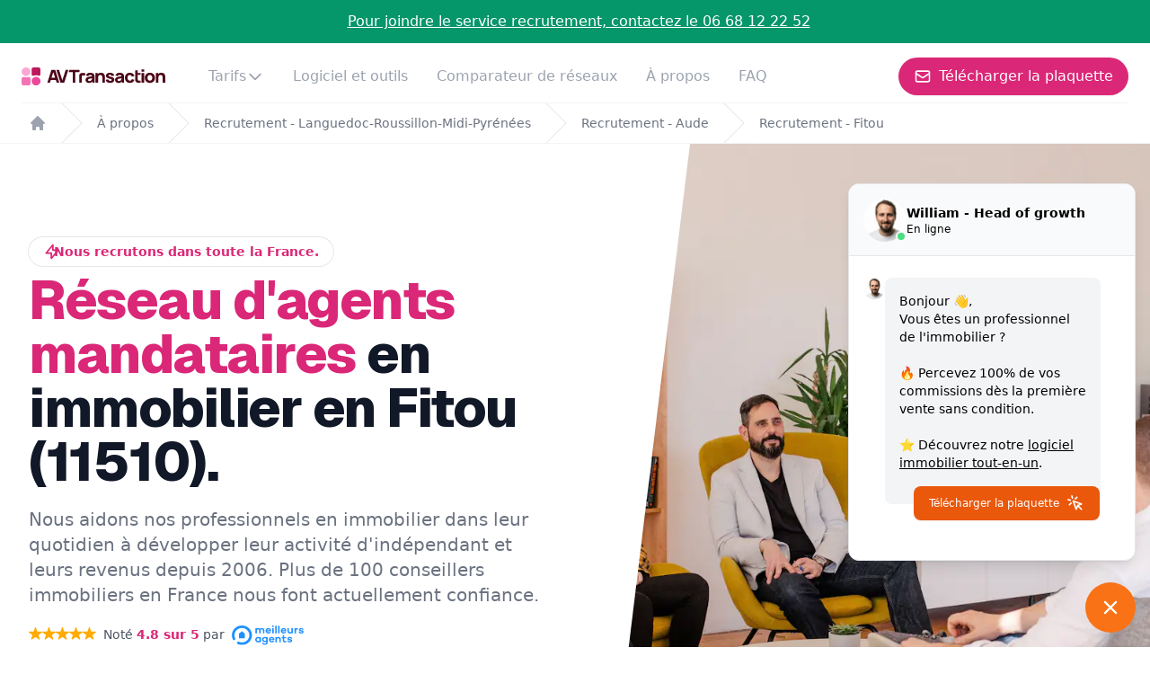

--- FILE ---
content_type: text/html; charset=utf-8
request_url: https://avtransaction-recrutement.fr/reseau/languedoc-roussillon-midi-pyrenees-76/aude-11/fitou-11510/
body_size: 77827
content:
<!DOCTYPE html><html><head><meta charSet="utf-8"/><meta name="viewport" content="width=device-width"/><title>Réseau d&#x27;agents mandataires en immobilier Fitou 11510</title><meta name="description" content="AV Transaction aide les mandataires immobiliers à Fitou 11510 à développer leurs activités professionnelles depuis 2006."/><meta name="robots" content="index, follow, max-image-preview:large, max-snippet:-1, max-video-preview:-1"/><link rel="canonical" href="https://avtransaction-recrutement.fr/reseau/languedoc-roussillon-midi-pyrenees-76/aude-11/fitou-11510/"/><link rel="alternate" href="https://avtransaction-recrutement.fr/reseau/languedoc-roussillon-midi-pyrenees-76/aude-11/fitou-11510/" hrefLang="fr"/><link rel="alternate" href="https://avtransaction-recrutement.fr/reseau/languedoc-roussillon-midi-pyrenees-76/aude-11/fitou-11510/" hrefLang="fr-FR"/><link rel="alternate" href="https://avtransaction-recrutement.fr/reseau/languedoc-roussillon-midi-pyrenees-76/aude-11/fitou-11510/" hrefLang="fr-BE"/><link rel="icon" href="/favicon.ico"/><link rel="preconnect" href="https://fonts.googleapis.com"/><link rel="preconnect" href="https://fonts.gstatic.com" crossorigin=""/><script type="application/ld+json">{"@context":"https://schema.org","@type":"BreadcrumbList","itemListElement":[{"@type":"ListItem","position":1,"name":"AV Transaction","item":"https://avtransaction-recrutement.fr/"},{"@type":"ListItem","position":2,"name":"Le Réseau d'Agents Commerciaux à Taille Humaine et Non Corporate","item":"https://avtransaction-recrutement.fr/reseau/"},{"@type":"ListItem","position":3,"name":"Réseau d'Agents Mandataires - Languedoc-Roussillon-Midi-Pyrénées","item":"https://avtransaction-recrutement.fr/reseau/languedoc-roussillon-midi-pyrenees-76/"},{"@type":"ListItem","position":4,"name":"Réseau d'Agents Mandataires - Aude","item":"https://avtransaction-recrutement.fr/reseau/languedoc-roussillon-midi-pyrenees-76/aude-11/"},{"@type":"ListItem","name":"Réseau d'Agents Mandataires - Fitou","position":5,"item":"https://avtransaction-recrutement.fr/reseau/languedoc-roussillon-midi-pyrenees-76/aude-11/fitou-11510/"}]}</script><script type="application/ld+json">[{"@context":"http://schema.org/","@type":"JobPosting","datePosted":"2026-01-21","validThrough":"2027-01-21","title":"Mandataire Immobilier H/f - 100% Commission","description":"\n          <p>Notre réseau AV Transaction de mandataires en immobilier recrute un mandataire immobilier sur le secteur Fitou.<br>\n          Vous êtes mandataire immobilier? Vous êtes expérimenté? Vous souhaitez trouver un nouveau réseau? Vous souhaitez devenir indépendant ou même vous reconvertir dans l'immobilier en Fitou?\n  \n          Notre réseau 100% digital propose une rémunération à 100% de la commission.\n          <p>Nous mettons à disposition :</p>\n          <ul>\n              <li>une sélection d'outils performants pour être rapidement opérationnel</li>\n              <li>des tarifs préférenciels pour votre publicité sur les différents sites d'annonces immobiliers</li>\n              <li>une visibilité digitale grâce à un mini-site personnel et un email professionnel</li>\n              <li>une assistance juridique</li>\n              <li>des leads vendeurs exclusifs, générés via nos outils</li>\n              <li>un accompagnement pour apprendre à communiquer sur vos supports digitaux</li>\n          </ul>\n          <p>AV Transaction est un réseau de mandataires immobilier à taille humaine et non corporate</p>\n          <p>Fondé en 2006,  AV Transaction est un réseau familial.<br>\n          Le réseau se développe lentement car nous refusons le turnover. Nous privilégions le sérieux et l’expérience, plutôt que l’information et l’inexpérience. </p>","url":"https://avtransaction-recrutement.fr/reseau/languedoc-roussillon-midi-pyrenees-76/aude-11/fitou-11510/","employmentType":["FULL_TIME"],"hiringOrganization":{"@type":"Organization","name":"Av Transaction - Réseau immobilier à 100% de commission","logo":"https://avtransaction-recrutement.fr/logo.svg"},"identifier":{"@type":"PropertyValue","name":"Av Transaction - Réseau immobilier à 100% de commission","value":"AV-mandataire-fitou"},"applicantLocationRequirements":{"@type":"Country","name":"France"},"jobLocationType":"TELECOMMUTE","baseSalary":{"@type":"MonetaryAmount","currency":"EUR","value":{"@type":"QuantitativeValue","minValue":2000,"maxValue":10000,"unitText":"MONTH"}},"qualifications":"juridique, prospection de clients, pige commerciale, transaction immobilière, conseil immobilier"},{"@context":"http://schema.org/","@type":"JobPosting","datePosted":"2026-01-21","validThrough":"2027-01-21","title":"Négociateur Immobilier H/f - 100% Commission","description":"\n          <p>Notre réseau AV Transaction de négociateurs en immobilier recrute un négociateur immobilier sur le secteur Fitou.<br>\n          Vous êtes négociateur immobilier? Vous êtes expérimenté? Vous souhaitez trouver un nouveau réseau? Vous souhaitez devenir indépendant ou même vous reconvertir dans l'immobilier en Fitou?\n  \n          Notre réseau 100% digital propose une rémunération à 100% de la commission.\n          <p>Nous mettons à disposition :</p>\n          <ul>\n              <li>une sélection d'outils performants pour être rapidement opérationnel</li>\n              <li>des tarifs préférenciels pour votre publicité sur les différents sites d'annonces immobiliers</li>\n              <li>une visibilité digitale grâce à un mini-site personnel et un email professionnel</li>\n              <li>une assistance juridique</li>\n              <li>des leads vendeurs exclusifs, générés via nos outils</li>\n              <li>un accompagnement pour apprendre à communiquer sur vos supports digitaux</li>\n          </ul>\n          <p>AV Transaction est un réseau de négociateurs immobilier à taille humaine et non corporate</p>\n          <p>Fondé en 2006,  AV Transaction est un réseau familial.<br>\n          Le réseau se développe lentement car nous refusons le turnover. Nous privilégions le sérieux et l’expérience, plutôt que l’information et l’inexpérience. </p>","url":"https://avtransaction-recrutement.fr/reseau/languedoc-roussillon-midi-pyrenees-76/aude-11/fitou-11510/","employmentType":["FULL_TIME"],"hiringOrganization":{"@type":"Organization","name":"Av Transaction - Réseau immobilier à 100% de commission","logo":"https://avtransaction-recrutement.fr/logo.svg"},"identifier":{"@type":"PropertyValue","name":"Av Transaction - Réseau immobilier à 100% de commission","value":"AV-négociateur-fitou"},"applicantLocationRequirements":{"@type":"Country","name":"France"},"jobLocationType":"TELECOMMUTE","baseSalary":{"@type":"MonetaryAmount","currency":"EUR","value":{"@type":"QuantitativeValue","minValue":2000,"maxValue":10000,"unitText":"MONTH"}},"qualifications":"juridique, prospection de clients, pige commerciale, transaction immobilière, conseil immobilier"},{"@context":"http://schema.org/","@type":"JobPosting","datePosted":"2026-01-21","validThrough":"2027-01-21","title":"Consultant Immobilier H/f - 100% Commission","description":"\n          <p>Notre réseau AV Transaction de consultants en immobilier recrute un consultant immobilier sur le secteur Fitou.<br>\n          Vous êtes consultant immobilier? Vous êtes expérimenté? Vous souhaitez trouver un nouveau réseau? Vous souhaitez devenir indépendant ou même vous reconvertir dans l'immobilier en Fitou?\n  \n          Notre réseau 100% digital propose une rémunération à 100% de la commission.\n          <p>Nous mettons à disposition :</p>\n          <ul>\n              <li>une sélection d'outils performants pour être rapidement opérationnel</li>\n              <li>des tarifs préférenciels pour votre publicité sur les différents sites d'annonces immobiliers</li>\n              <li>une visibilité digitale grâce à un mini-site personnel et un email professionnel</li>\n              <li>une assistance juridique</li>\n              <li>des leads vendeurs exclusifs, générés via nos outils</li>\n              <li>un accompagnement pour apprendre à communiquer sur vos supports digitaux</li>\n          </ul>\n          <p>AV Transaction est un réseau de consultants immobilier à taille humaine et non corporate</p>\n          <p>Fondé en 2006,  AV Transaction est un réseau familial.<br>\n          Le réseau se développe lentement car nous refusons le turnover. Nous privilégions le sérieux et l’expérience, plutôt que l’information et l’inexpérience. </p>","url":"https://avtransaction-recrutement.fr/reseau/languedoc-roussillon-midi-pyrenees-76/aude-11/fitou-11510/","employmentType":["FULL_TIME"],"hiringOrganization":{"@type":"Organization","name":"Av Transaction - Réseau immobilier à 100% de commission","logo":"https://avtransaction-recrutement.fr/logo.svg"},"identifier":{"@type":"PropertyValue","name":"Av Transaction - Réseau immobilier à 100% de commission","value":"AV-consultant-fitou"},"applicantLocationRequirements":{"@type":"Country","name":"France"},"jobLocationType":"TELECOMMUTE","baseSalary":{"@type":"MonetaryAmount","currency":"EUR","value":{"@type":"QuantitativeValue","minValue":2000,"maxValue":10000,"unitText":"MONTH"}},"qualifications":"juridique, prospection de clients, pige commerciale, transaction immobilière, conseil immobilier"},{"@context":"http://schema.org/","@type":"JobPosting","datePosted":"2026-01-21","validThrough":"2027-01-21","title":"Conseiller Immobilier H/f - 100% Commission","description":"\n          <p>Notre réseau AV Transaction de conseillers en immobilier recrute un conseiller immobilier sur le secteur Fitou.<br>\n          Vous êtes conseiller immobilier? Vous êtes expérimenté? Vous souhaitez trouver un nouveau réseau? Vous souhaitez devenir indépendant ou même vous reconvertir dans l'immobilier en Fitou?\n  \n          Notre réseau 100% digital propose une rémunération à 100% de la commission.\n          <p>Nous mettons à disposition :</p>\n          <ul>\n              <li>une sélection d'outils performants pour être rapidement opérationnel</li>\n              <li>des tarifs préférenciels pour votre publicité sur les différents sites d'annonces immobiliers</li>\n              <li>une visibilité digitale grâce à un mini-site personnel et un email professionnel</li>\n              <li>une assistance juridique</li>\n              <li>des leads vendeurs exclusifs, générés via nos outils</li>\n              <li>un accompagnement pour apprendre à communiquer sur vos supports digitaux</li>\n          </ul>\n          <p>AV Transaction est un réseau de conseillers immobilier à taille humaine et non corporate</p>\n          <p>Fondé en 2006,  AV Transaction est un réseau familial.<br>\n          Le réseau se développe lentement car nous refusons le turnover. Nous privilégions le sérieux et l’expérience, plutôt que l’information et l’inexpérience. </p>","url":"https://avtransaction-recrutement.fr/reseau/languedoc-roussillon-midi-pyrenees-76/aude-11/fitou-11510/","employmentType":["FULL_TIME"],"hiringOrganization":{"@type":"Organization","name":"Av Transaction - Réseau immobilier à 100% de commission","logo":"https://avtransaction-recrutement.fr/logo.svg"},"identifier":{"@type":"PropertyValue","name":"Av Transaction - Réseau immobilier à 100% de commission","value":"AV-conseiller-fitou"},"applicantLocationRequirements":{"@type":"Country","name":"France"},"jobLocationType":"TELECOMMUTE","baseSalary":{"@type":"MonetaryAmount","currency":"EUR","value":{"@type":"QuantitativeValue","minValue":2000,"maxValue":10000,"unitText":"MONTH"}},"qualifications":"juridique, prospection de clients, pige commerciale, transaction immobilière, conseil immobilier"},{"@context":"http://schema.org/","@type":"JobPosting","datePosted":"2026-01-21","validThrough":"2027-01-21","title":"Chasseur Immobilier H/f - 100% Commission","description":"\n          <p>Notre réseau AV Transaction de chasseurs en immobilier recrute un chasseur immobilier sur le secteur Fitou.<br>\n          Vous êtes chasseur immobilier? Vous êtes expérimenté? Vous souhaitez trouver un nouveau réseau? Vous souhaitez devenir indépendant ou même vous reconvertir dans l'immobilier en Fitou?\n  \n          Notre réseau 100% digital propose une rémunération à 100% de la commission.\n          <p>Nous mettons à disposition :</p>\n          <ul>\n              <li>une sélection d'outils performants pour être rapidement opérationnel</li>\n              <li>des tarifs préférenciels pour votre publicité sur les différents sites d'annonces immobiliers</li>\n              <li>une visibilité digitale grâce à un mini-site personnel et un email professionnel</li>\n              <li>une assistance juridique</li>\n              <li>des leads vendeurs exclusifs, générés via nos outils</li>\n              <li>un accompagnement pour apprendre à communiquer sur vos supports digitaux</li>\n          </ul>\n          <p>AV Transaction est un réseau de chasseurs immobilier à taille humaine et non corporate</p>\n          <p>Fondé en 2006,  AV Transaction est un réseau familial.<br>\n          Le réseau se développe lentement car nous refusons le turnover. Nous privilégions le sérieux et l’expérience, plutôt que l’information et l’inexpérience. </p>","url":"https://avtransaction-recrutement.fr/reseau/languedoc-roussillon-midi-pyrenees-76/aude-11/fitou-11510/","employmentType":["FULL_TIME"],"hiringOrganization":{"@type":"Organization","name":"Av Transaction - Réseau immobilier à 100% de commission","logo":"https://avtransaction-recrutement.fr/logo.svg"},"identifier":{"@type":"PropertyValue","name":"Av Transaction - Réseau immobilier à 100% de commission","value":"AV-chasseur-fitou"},"applicantLocationRequirements":{"@type":"Country","name":"France"},"jobLocationType":"TELECOMMUTE","baseSalary":{"@type":"MonetaryAmount","currency":"EUR","value":{"@type":"QuantitativeValue","minValue":2000,"maxValue":10000,"unitText":"MONTH"}},"qualifications":"juridique, prospection de clients, pige commerciale, transaction immobilière, conseil immobilier"}]</script><meta name="next-head-count" content="13"/><link rel="preconnect" href="https://fonts.gstatic.com" crossorigin /><link rel="preload" href="/_next/static/css/cb856dfd4f769c25.css" as="style"/><link rel="stylesheet" href="/_next/static/css/cb856dfd4f769c25.css" data-n-g=""/><noscript data-n-css=""></noscript><script defer="" nomodule="" src="/_next/static/chunks/polyfills-0d1b80a048d4787e.js"></script><script src="https://www.google.com/recaptcha/api.js?onload=onloadCallback&amp;render=explicit" defer="" data-nscript="beforeInteractive"></script><script src="/_next/static/chunks/webpack-42cdea76c8170223.js" defer=""></script><script src="/_next/static/chunks/framework-5f4595e5518b5600.js" defer=""></script><script src="/_next/static/chunks/main-0b1267597391ff92.js" defer=""></script><script src="/_next/static/chunks/pages/_app-a0f84cb624957326.js" defer=""></script><script src="/_next/static/chunks/935-949848dfd27a72e7.js" defer=""></script><script src="/_next/static/chunks/217-24c30a40abe57981.js" defer=""></script><script src="/_next/static/chunks/929-9220bc0f69572e8f.js" defer=""></script><script src="/_next/static/chunks/172-6c53b27106af45fd.js" defer=""></script><script src="/_next/static/chunks/105-542f30250b62802d.js" defer=""></script><script src="/_next/static/chunks/pages/reseau/%5Bregion%5D/%5Bdepartment%5D/%5Bcity%5D-09d90b2823ee0817.js" defer=""></script><script src="/_next/static/NkvK-CWBXcG5k0poOJk6_/_buildManifest.js" defer=""></script><script src="/_next/static/NkvK-CWBXcG5k0poOJk6_/_ssgManifest.js" defer=""></script><style data-href="https://fonts.googleapis.com/css2?family=Geist:wght@100..900&family=Inter:ital,opsz,wght@0,14..32,100..900;1,14..32,100..900&display=swap">@font-face{font-family:'Geist';font-style:normal;font-weight:100;font-display:swap;src:url(https://fonts.gstatic.com/l/font?kit=gyBhhwUxId8gMGYQMKR3pzfaWI_RnOI4ng&skey=70a816dcd17c8a3c&v=v4) format('woff')}@font-face{font-family:'Geist';font-style:normal;font-weight:200;font-display:swap;src:url(https://fonts.gstatic.com/l/font?kit=gyBhhwUxId8gMGYQMKR3pzfaWI_RHOM4ng&skey=70a816dcd17c8a3c&v=v4) format('woff')}@font-face{font-family:'Geist';font-style:normal;font-weight:300;font-display:swap;src:url(https://fonts.gstatic.com/l/font?kit=gyBhhwUxId8gMGYQMKR3pzfaWI_RwuM4ng&skey=70a816dcd17c8a3c&v=v4) format('woff')}@font-face{font-family:'Geist';font-style:normal;font-weight:400;font-display:swap;src:url(https://fonts.gstatic.com/l/font?kit=gyBhhwUxId8gMGYQMKR3pzfaWI_RnOM4ng&skey=70a816dcd17c8a3c&v=v4) format('woff')}@font-face{font-family:'Geist';font-style:normal;font-weight:500;font-display:swap;src:url(https://fonts.gstatic.com/l/font?kit=gyBhhwUxId8gMGYQMKR3pzfaWI_RruM4ng&skey=70a816dcd17c8a3c&v=v4) format('woff')}@font-face{font-family:'Geist';font-style:normal;font-weight:600;font-display:swap;src:url(https://fonts.gstatic.com/l/font?kit=gyBhhwUxId8gMGYQMKR3pzfaWI_RQuQ4ng&skey=70a816dcd17c8a3c&v=v4) format('woff')}@font-face{font-family:'Geist';font-style:normal;font-weight:700;font-display:swap;src:url(https://fonts.gstatic.com/l/font?kit=gyBhhwUxId8gMGYQMKR3pzfaWI_Re-Q4ng&skey=70a816dcd17c8a3c&v=v4) format('woff')}@font-face{font-family:'Geist';font-style:normal;font-weight:800;font-display:swap;src:url(https://fonts.gstatic.com/l/font?kit=gyBhhwUxId8gMGYQMKR3pzfaWI_RHOQ4ng&skey=70a816dcd17c8a3c&v=v4) format('woff')}@font-face{font-family:'Geist';font-style:normal;font-weight:900;font-display:swap;src:url(https://fonts.gstatic.com/l/font?kit=gyBhhwUxId8gMGYQMKR3pzfaWI_RNeQ4ng&skey=70a816dcd17c8a3c&v=v4) format('woff')}@font-face{font-family:'Inter';font-style:italic;font-weight:100;font-display:swap;src:url(https://fonts.gstatic.com/l/font?kit=UcCM3FwrK3iLTcvneQg7Ca725JhhKnNqk4j1ebLhAm8SrXTc2dphjg&skey=e5dfd0c3910c7ec9&v=v20) format('woff')}@font-face{font-family:'Inter';font-style:italic;font-weight:100;font-display:swap;src:url(https://fonts.gstatic.com/l/font?kit=UcCM3FwrK3iLTcvneQg7Ca725JhhKnOKk4j1ebLhAm8SrXTc2dphjg&skey=e5dfd0c3910c7ec9&v=v20) format('woff')}@font-face{font-family:'Inter';font-style:italic;font-weight:100;font-display:swap;src:url(https://fonts.gstatic.com/l/font?kit=UcCM3FwrK3iLTcvneQg7Ca725JhhKnOCk4j1ebLhAm8SrXTc2dphjg&skey=e5dfd0c3910c7ec9&v=v20) format('woff')}@font-face{font-family:'Inter';font-style:italic;font-weight:100;font-display:swap;src:url(https://fonts.gstatic.com/l/font?kit=UcCM3FwrK3iLTcvneQg7Ca725JhhKnOak4j1ebLhAm8SrXTc2dphjg&skey=e5dfd0c3910c7ec9&v=v20) format('woff')}@font-face{font-family:'Inter';font-style:italic;font-weight:100;font-display:swap;src:url(https://fonts.gstatic.com/l/font?kit=UcCM3FwrK3iLTcvneQg7Ca725JhhKnOqk4j1ebLhAm8SrXTc2dphjg&skey=e5dfd0c3910c7ec9&v=v20) format('woff')}@font-face{font-family:'Inter';font-style:italic;font-weight:100;font-display:swap;src:url(https://fonts.gstatic.com/l/font?kit=UcCM3FwrK3iLTcvneQg7Ca725JhhKnPKk4j1ebLhAm8SrXTc2dphjg&skey=e5dfd0c3910c7ec9&v=v20) format('woff')}@font-face{font-family:'Inter';font-style:italic;font-weight:100;font-display:swap;src:url(https://fonts.gstatic.com/l/font?kit=UcCM3FwrK3iLTcvneQg7Ca725JhhKnPqk4j1ebLhAm8SrXTc2dphjg&skey=e5dfd0c3910c7ec9&v=v20) format('woff')}@font-face{font-family:'Inter';font-style:italic;font-weight:200;font-display:swap;src:url(https://fonts.gstatic.com/l/font?kit=UcCM3FwrK3iLTcvneQg7Ca725JhhKnNqk4j1ebLhAm8SrXTcWdthjg&skey=e5dfd0c3910c7ec9&v=v20) format('woff')}@font-face{font-family:'Inter';font-style:italic;font-weight:200;font-display:swap;src:url(https://fonts.gstatic.com/l/font?kit=UcCM3FwrK3iLTcvneQg7Ca725JhhKnOKk4j1ebLhAm8SrXTcWdthjg&skey=e5dfd0c3910c7ec9&v=v20) format('woff')}@font-face{font-family:'Inter';font-style:italic;font-weight:200;font-display:swap;src:url(https://fonts.gstatic.com/l/font?kit=UcCM3FwrK3iLTcvneQg7Ca725JhhKnOCk4j1ebLhAm8SrXTcWdthjg&skey=e5dfd0c3910c7ec9&v=v20) format('woff')}@font-face{font-family:'Inter';font-style:italic;font-weight:200;font-display:swap;src:url(https://fonts.gstatic.com/l/font?kit=UcCM3FwrK3iLTcvneQg7Ca725JhhKnOak4j1ebLhAm8SrXTcWdthjg&skey=e5dfd0c3910c7ec9&v=v20) format('woff')}@font-face{font-family:'Inter';font-style:italic;font-weight:200;font-display:swap;src:url(https://fonts.gstatic.com/l/font?kit=UcCM3FwrK3iLTcvneQg7Ca725JhhKnOqk4j1ebLhAm8SrXTcWdthjg&skey=e5dfd0c3910c7ec9&v=v20) format('woff')}@font-face{font-family:'Inter';font-style:italic;font-weight:200;font-display:swap;src:url(https://fonts.gstatic.com/l/font?kit=UcCM3FwrK3iLTcvneQg7Ca725JhhKnPKk4j1ebLhAm8SrXTcWdthjg&skey=e5dfd0c3910c7ec9&v=v20) format('woff')}@font-face{font-family:'Inter';font-style:italic;font-weight:200;font-display:swap;src:url(https://fonts.gstatic.com/l/font?kit=UcCM3FwrK3iLTcvneQg7Ca725JhhKnPqk4j1ebLhAm8SrXTcWdthjg&skey=e5dfd0c3910c7ec9&v=v20) format('woff')}@font-face{font-family:'Inter';font-style:italic;font-weight:300;font-display:swap;src:url(https://fonts.gstatic.com/l/font?kit=UcCM3FwrK3iLTcvneQg7Ca725JhhKnNqk4j1ebLhAm8SrXTch9thjg&skey=e5dfd0c3910c7ec9&v=v20) format('woff')}@font-face{font-family:'Inter';font-style:italic;font-weight:300;font-display:swap;src:url(https://fonts.gstatic.com/l/font?kit=UcCM3FwrK3iLTcvneQg7Ca725JhhKnOKk4j1ebLhAm8SrXTch9thjg&skey=e5dfd0c3910c7ec9&v=v20) format('woff')}@font-face{font-family:'Inter';font-style:italic;font-weight:300;font-display:swap;src:url(https://fonts.gstatic.com/l/font?kit=UcCM3FwrK3iLTcvneQg7Ca725JhhKnOCk4j1ebLhAm8SrXTch9thjg&skey=e5dfd0c3910c7ec9&v=v20) format('woff')}@font-face{font-family:'Inter';font-style:italic;font-weight:300;font-display:swap;src:url(https://fonts.gstatic.com/l/font?kit=UcCM3FwrK3iLTcvneQg7Ca725JhhKnOak4j1ebLhAm8SrXTch9thjg&skey=e5dfd0c3910c7ec9&v=v20) format('woff')}@font-face{font-family:'Inter';font-style:italic;font-weight:300;font-display:swap;src:url(https://fonts.gstatic.com/l/font?kit=UcCM3FwrK3iLTcvneQg7Ca725JhhKnOqk4j1ebLhAm8SrXTch9thjg&skey=e5dfd0c3910c7ec9&v=v20) format('woff')}@font-face{font-family:'Inter';font-style:italic;font-weight:300;font-display:swap;src:url(https://fonts.gstatic.com/l/font?kit=UcCM3FwrK3iLTcvneQg7Ca725JhhKnPKk4j1ebLhAm8SrXTch9thjg&skey=e5dfd0c3910c7ec9&v=v20) format('woff')}@font-face{font-family:'Inter';font-style:italic;font-weight:300;font-display:swap;src:url(https://fonts.gstatic.com/l/font?kit=UcCM3FwrK3iLTcvneQg7Ca725JhhKnPqk4j1ebLhAm8SrXTch9thjg&skey=e5dfd0c3910c7ec9&v=v20) format('woff')}@font-face{font-family:'Inter';font-style:italic;font-weight:400;font-display:swap;src:url(https://fonts.gstatic.com/l/font?kit=UcCM3FwrK3iLTcvneQg7Ca725JhhKnNqk4j1ebLhAm8SrXTc2dthjg&skey=e5dfd0c3910c7ec9&v=v20) format('woff')}@font-face{font-family:'Inter';font-style:italic;font-weight:400;font-display:swap;src:url(https://fonts.gstatic.com/l/font?kit=UcCM3FwrK3iLTcvneQg7Ca725JhhKnOKk4j1ebLhAm8SrXTc2dthjg&skey=e5dfd0c3910c7ec9&v=v20) format('woff')}@font-face{font-family:'Inter';font-style:italic;font-weight:400;font-display:swap;src:url(https://fonts.gstatic.com/l/font?kit=UcCM3FwrK3iLTcvneQg7Ca725JhhKnOCk4j1ebLhAm8SrXTc2dthjg&skey=e5dfd0c3910c7ec9&v=v20) format('woff')}@font-face{font-family:'Inter';font-style:italic;font-weight:400;font-display:swap;src:url(https://fonts.gstatic.com/l/font?kit=UcCM3FwrK3iLTcvneQg7Ca725JhhKnOak4j1ebLhAm8SrXTc2dthjg&skey=e5dfd0c3910c7ec9&v=v20) format('woff')}@font-face{font-family:'Inter';font-style:italic;font-weight:400;font-display:swap;src:url(https://fonts.gstatic.com/l/font?kit=UcCM3FwrK3iLTcvneQg7Ca725JhhKnOqk4j1ebLhAm8SrXTc2dthjg&skey=e5dfd0c3910c7ec9&v=v20) format('woff')}@font-face{font-family:'Inter';font-style:italic;font-weight:400;font-display:swap;src:url(https://fonts.gstatic.com/l/font?kit=UcCM3FwrK3iLTcvneQg7Ca725JhhKnPKk4j1ebLhAm8SrXTc2dthjg&skey=e5dfd0c3910c7ec9&v=v20) format('woff')}@font-face{font-family:'Inter';font-style:italic;font-weight:400;font-display:swap;src:url(https://fonts.gstatic.com/l/font?kit=UcCM3FwrK3iLTcvneQg7Ca725JhhKnPqk4j1ebLhAm8SrXTc2dthjg&skey=e5dfd0c3910c7ec9&v=v20) format('woff')}@font-face{font-family:'Inter';font-style:italic;font-weight:500;font-display:swap;src:url(https://fonts.gstatic.com/l/font?kit=UcCM3FwrK3iLTcvneQg7Ca725JhhKnNqk4j1ebLhAm8SrXTc69thjg&skey=e5dfd0c3910c7ec9&v=v20) format('woff')}@font-face{font-family:'Inter';font-style:italic;font-weight:500;font-display:swap;src:url(https://fonts.gstatic.com/l/font?kit=UcCM3FwrK3iLTcvneQg7Ca725JhhKnOKk4j1ebLhAm8SrXTc69thjg&skey=e5dfd0c3910c7ec9&v=v20) format('woff')}@font-face{font-family:'Inter';font-style:italic;font-weight:500;font-display:swap;src:url(https://fonts.gstatic.com/l/font?kit=UcCM3FwrK3iLTcvneQg7Ca725JhhKnOCk4j1ebLhAm8SrXTc69thjg&skey=e5dfd0c3910c7ec9&v=v20) format('woff')}@font-face{font-family:'Inter';font-style:italic;font-weight:500;font-display:swap;src:url(https://fonts.gstatic.com/l/font?kit=UcCM3FwrK3iLTcvneQg7Ca725JhhKnOak4j1ebLhAm8SrXTc69thjg&skey=e5dfd0c3910c7ec9&v=v20) format('woff')}@font-face{font-family:'Inter';font-style:italic;font-weight:500;font-display:swap;src:url(https://fonts.gstatic.com/l/font?kit=UcCM3FwrK3iLTcvneQg7Ca725JhhKnOqk4j1ebLhAm8SrXTc69thjg&skey=e5dfd0c3910c7ec9&v=v20) format('woff')}@font-face{font-family:'Inter';font-style:italic;font-weight:500;font-display:swap;src:url(https://fonts.gstatic.com/l/font?kit=UcCM3FwrK3iLTcvneQg7Ca725JhhKnPKk4j1ebLhAm8SrXTc69thjg&skey=e5dfd0c3910c7ec9&v=v20) format('woff')}@font-face{font-family:'Inter';font-style:italic;font-weight:500;font-display:swap;src:url(https://fonts.gstatic.com/l/font?kit=UcCM3FwrK3iLTcvneQg7Ca725JhhKnPqk4j1ebLhAm8SrXTc69thjg&skey=e5dfd0c3910c7ec9&v=v20) format('woff')}@font-face{font-family:'Inter';font-style:italic;font-weight:600;font-display:swap;src:url(https://fonts.gstatic.com/l/font?kit=UcCM3FwrK3iLTcvneQg7Ca725JhhKnNqk4j1ebLhAm8SrXTcB9xhjg&skey=e5dfd0c3910c7ec9&v=v20) format('woff')}@font-face{font-family:'Inter';font-style:italic;font-weight:600;font-display:swap;src:url(https://fonts.gstatic.com/l/font?kit=UcCM3FwrK3iLTcvneQg7Ca725JhhKnOKk4j1ebLhAm8SrXTcB9xhjg&skey=e5dfd0c3910c7ec9&v=v20) format('woff')}@font-face{font-family:'Inter';font-style:italic;font-weight:600;font-display:swap;src:url(https://fonts.gstatic.com/l/font?kit=UcCM3FwrK3iLTcvneQg7Ca725JhhKnOCk4j1ebLhAm8SrXTcB9xhjg&skey=e5dfd0c3910c7ec9&v=v20) format('woff')}@font-face{font-family:'Inter';font-style:italic;font-weight:600;font-display:swap;src:url(https://fonts.gstatic.com/l/font?kit=UcCM3FwrK3iLTcvneQg7Ca725JhhKnOak4j1ebLhAm8SrXTcB9xhjg&skey=e5dfd0c3910c7ec9&v=v20) format('woff')}@font-face{font-family:'Inter';font-style:italic;font-weight:600;font-display:swap;src:url(https://fonts.gstatic.com/l/font?kit=UcCM3FwrK3iLTcvneQg7Ca725JhhKnOqk4j1ebLhAm8SrXTcB9xhjg&skey=e5dfd0c3910c7ec9&v=v20) format('woff')}@font-face{font-family:'Inter';font-style:italic;font-weight:600;font-display:swap;src:url(https://fonts.gstatic.com/l/font?kit=UcCM3FwrK3iLTcvneQg7Ca725JhhKnPKk4j1ebLhAm8SrXTcB9xhjg&skey=e5dfd0c3910c7ec9&v=v20) format('woff')}@font-face{font-family:'Inter';font-style:italic;font-weight:600;font-display:swap;src:url(https://fonts.gstatic.com/l/font?kit=UcCM3FwrK3iLTcvneQg7Ca725JhhKnPqk4j1ebLhAm8SrXTcB9xhjg&skey=e5dfd0c3910c7ec9&v=v20) format('woff')}@font-face{font-family:'Inter';font-style:italic;font-weight:700;font-display:swap;src:url(https://fonts.gstatic.com/l/font?kit=UcCM3FwrK3iLTcvneQg7Ca725JhhKnNqk4j1ebLhAm8SrXTcPtxhjg&skey=e5dfd0c3910c7ec9&v=v20) format('woff')}@font-face{font-family:'Inter';font-style:italic;font-weight:700;font-display:swap;src:url(https://fonts.gstatic.com/l/font?kit=UcCM3FwrK3iLTcvneQg7Ca725JhhKnOKk4j1ebLhAm8SrXTcPtxhjg&skey=e5dfd0c3910c7ec9&v=v20) format('woff')}@font-face{font-family:'Inter';font-style:italic;font-weight:700;font-display:swap;src:url(https://fonts.gstatic.com/l/font?kit=UcCM3FwrK3iLTcvneQg7Ca725JhhKnOCk4j1ebLhAm8SrXTcPtxhjg&skey=e5dfd0c3910c7ec9&v=v20) format('woff')}@font-face{font-family:'Inter';font-style:italic;font-weight:700;font-display:swap;src:url(https://fonts.gstatic.com/l/font?kit=UcCM3FwrK3iLTcvneQg7Ca725JhhKnOak4j1ebLhAm8SrXTcPtxhjg&skey=e5dfd0c3910c7ec9&v=v20) format('woff')}@font-face{font-family:'Inter';font-style:italic;font-weight:700;font-display:swap;src:url(https://fonts.gstatic.com/l/font?kit=UcCM3FwrK3iLTcvneQg7Ca725JhhKnOqk4j1ebLhAm8SrXTcPtxhjg&skey=e5dfd0c3910c7ec9&v=v20) format('woff')}@font-face{font-family:'Inter';font-style:italic;font-weight:700;font-display:swap;src:url(https://fonts.gstatic.com/l/font?kit=UcCM3FwrK3iLTcvneQg7Ca725JhhKnPKk4j1ebLhAm8SrXTcPtxhjg&skey=e5dfd0c3910c7ec9&v=v20) format('woff')}@font-face{font-family:'Inter';font-style:italic;font-weight:700;font-display:swap;src:url(https://fonts.gstatic.com/l/font?kit=UcCM3FwrK3iLTcvneQg7Ca725JhhKnPqk4j1ebLhAm8SrXTcPtxhjg&skey=e5dfd0c3910c7ec9&v=v20) format('woff')}@font-face{font-family:'Inter';font-style:italic;font-weight:800;font-display:swap;src:url(https://fonts.gstatic.com/l/font?kit=UcCM3FwrK3iLTcvneQg7Ca725JhhKnNqk4j1ebLhAm8SrXTcWdxhjg&skey=e5dfd0c3910c7ec9&v=v20) format('woff')}@font-face{font-family:'Inter';font-style:italic;font-weight:800;font-display:swap;src:url(https://fonts.gstatic.com/l/font?kit=UcCM3FwrK3iLTcvneQg7Ca725JhhKnOKk4j1ebLhAm8SrXTcWdxhjg&skey=e5dfd0c3910c7ec9&v=v20) format('woff')}@font-face{font-family:'Inter';font-style:italic;font-weight:800;font-display:swap;src:url(https://fonts.gstatic.com/l/font?kit=UcCM3FwrK3iLTcvneQg7Ca725JhhKnOCk4j1ebLhAm8SrXTcWdxhjg&skey=e5dfd0c3910c7ec9&v=v20) format('woff')}@font-face{font-family:'Inter';font-style:italic;font-weight:800;font-display:swap;src:url(https://fonts.gstatic.com/l/font?kit=UcCM3FwrK3iLTcvneQg7Ca725JhhKnOak4j1ebLhAm8SrXTcWdxhjg&skey=e5dfd0c3910c7ec9&v=v20) format('woff')}@font-face{font-family:'Inter';font-style:italic;font-weight:800;font-display:swap;src:url(https://fonts.gstatic.com/l/font?kit=UcCM3FwrK3iLTcvneQg7Ca725JhhKnOqk4j1ebLhAm8SrXTcWdxhjg&skey=e5dfd0c3910c7ec9&v=v20) format('woff')}@font-face{font-family:'Inter';font-style:italic;font-weight:800;font-display:swap;src:url(https://fonts.gstatic.com/l/font?kit=UcCM3FwrK3iLTcvneQg7Ca725JhhKnPKk4j1ebLhAm8SrXTcWdxhjg&skey=e5dfd0c3910c7ec9&v=v20) format('woff')}@font-face{font-family:'Inter';font-style:italic;font-weight:800;font-display:swap;src:url(https://fonts.gstatic.com/l/font?kit=UcCM3FwrK3iLTcvneQg7Ca725JhhKnPqk4j1ebLhAm8SrXTcWdxhjg&skey=e5dfd0c3910c7ec9&v=v20) format('woff')}@font-face{font-family:'Inter';font-style:italic;font-weight:900;font-display:swap;src:url(https://fonts.gstatic.com/l/font?kit=UcCM3FwrK3iLTcvneQg7Ca725JhhKnNqk4j1ebLhAm8SrXTccNxhjg&skey=e5dfd0c3910c7ec9&v=v20) format('woff')}@font-face{font-family:'Inter';font-style:italic;font-weight:900;font-display:swap;src:url(https://fonts.gstatic.com/l/font?kit=UcCM3FwrK3iLTcvneQg7Ca725JhhKnOKk4j1ebLhAm8SrXTccNxhjg&skey=e5dfd0c3910c7ec9&v=v20) format('woff')}@font-face{font-family:'Inter';font-style:italic;font-weight:900;font-display:swap;src:url(https://fonts.gstatic.com/l/font?kit=UcCM3FwrK3iLTcvneQg7Ca725JhhKnOCk4j1ebLhAm8SrXTccNxhjg&skey=e5dfd0c3910c7ec9&v=v20) format('woff')}@font-face{font-family:'Inter';font-style:italic;font-weight:900;font-display:swap;src:url(https://fonts.gstatic.com/l/font?kit=UcCM3FwrK3iLTcvneQg7Ca725JhhKnOak4j1ebLhAm8SrXTccNxhjg&skey=e5dfd0c3910c7ec9&v=v20) format('woff')}@font-face{font-family:'Inter';font-style:italic;font-weight:900;font-display:swap;src:url(https://fonts.gstatic.com/l/font?kit=UcCM3FwrK3iLTcvneQg7Ca725JhhKnOqk4j1ebLhAm8SrXTccNxhjg&skey=e5dfd0c3910c7ec9&v=v20) format('woff')}@font-face{font-family:'Inter';font-style:italic;font-weight:900;font-display:swap;src:url(https://fonts.gstatic.com/l/font?kit=UcCM3FwrK3iLTcvneQg7Ca725JhhKnPKk4j1ebLhAm8SrXTccNxhjg&skey=e5dfd0c3910c7ec9&v=v20) format('woff')}@font-face{font-family:'Inter';font-style:italic;font-weight:900;font-display:swap;src:url(https://fonts.gstatic.com/l/font?kit=UcCM3FwrK3iLTcvneQg7Ca725JhhKnPqk4j1ebLhAm8SrXTccNxhjg&skey=e5dfd0c3910c7ec9&v=v20) format('woff')}@font-face{font-family:'Inter';font-style:normal;font-weight:100;font-display:swap;src:url(https://fonts.gstatic.com/l/font?kit=UcCO3FwrK3iLTeHuS_nVMrMxCp50SjIw2boKoduKmMEVuLyeMZs&skey=c491285d6722e4fa&v=v20) format('woff')}@font-face{font-family:'Inter';font-style:normal;font-weight:100;font-display:swap;src:url(https://fonts.gstatic.com/l/font?kit=UcCO3FwrK3iLTeHuS_nVMrMxCp50qjIw2boKoduKmMEVuLyeMZs&skey=c491285d6722e4fa&v=v20) format('woff')}@font-face{font-family:'Inter';font-style:normal;font-weight:100;font-display:swap;src:url(https://fonts.gstatic.com/l/font?kit=UcCO3FwrK3iLTeHuS_nVMrMxCp50ojIw2boKoduKmMEVuLyeMZs&skey=c491285d6722e4fa&v=v20) format('woff')}@font-face{font-family:'Inter';font-style:normal;font-weight:100;font-display:swap;src:url(https://fonts.gstatic.com/l/font?kit=UcCO3FwrK3iLTeHuS_nVMrMxCp50ujIw2boKoduKmMEVuLyeMZs&skey=c491285d6722e4fa&v=v20) format('woff')}@font-face{font-family:'Inter';font-style:normal;font-weight:100;font-display:swap;src:url(https://fonts.gstatic.com/l/font?kit=UcCO3FwrK3iLTeHuS_nVMrMxCp50ijIw2boKoduKmMEVuLyeMZs&skey=c491285d6722e4fa&v=v20) format('woff')}@font-face{font-family:'Inter';font-style:normal;font-weight:100;font-display:swap;src:url(https://fonts.gstatic.com/l/font?kit=UcCO3FwrK3iLTeHuS_nVMrMxCp506jIw2boKoduKmMEVuLyeMZs&skey=c491285d6722e4fa&v=v20) format('woff')}@font-face{font-family:'Inter';font-style:normal;font-weight:100;font-display:swap;src:url(https://fonts.gstatic.com/l/font?kit=UcCO3FwrK3iLTeHuS_nVMrMxCp50yjIw2boKoduKmMEVuLyeMZs&skey=c491285d6722e4fa&v=v20) format('woff')}@font-face{font-family:'Inter';font-style:normal;font-weight:200;font-display:swap;src:url(https://fonts.gstatic.com/l/font?kit=UcCO3FwrK3iLTeHuS_nVMrMxCp50SjIw2boKoduKmMEVuDyfMZs&skey=c491285d6722e4fa&v=v20) format('woff')}@font-face{font-family:'Inter';font-style:normal;font-weight:200;font-display:swap;src:url(https://fonts.gstatic.com/l/font?kit=UcCO3FwrK3iLTeHuS_nVMrMxCp50qjIw2boKoduKmMEVuDyfMZs&skey=c491285d6722e4fa&v=v20) format('woff')}@font-face{font-family:'Inter';font-style:normal;font-weight:200;font-display:swap;src:url(https://fonts.gstatic.com/l/font?kit=UcCO3FwrK3iLTeHuS_nVMrMxCp50ojIw2boKoduKmMEVuDyfMZs&skey=c491285d6722e4fa&v=v20) format('woff')}@font-face{font-family:'Inter';font-style:normal;font-weight:200;font-display:swap;src:url(https://fonts.gstatic.com/l/font?kit=UcCO3FwrK3iLTeHuS_nVMrMxCp50ujIw2boKoduKmMEVuDyfMZs&skey=c491285d6722e4fa&v=v20) format('woff')}@font-face{font-family:'Inter';font-style:normal;font-weight:200;font-display:swap;src:url(https://fonts.gstatic.com/l/font?kit=UcCO3FwrK3iLTeHuS_nVMrMxCp50ijIw2boKoduKmMEVuDyfMZs&skey=c491285d6722e4fa&v=v20) format('woff')}@font-face{font-family:'Inter';font-style:normal;font-weight:200;font-display:swap;src:url(https://fonts.gstatic.com/l/font?kit=UcCO3FwrK3iLTeHuS_nVMrMxCp506jIw2boKoduKmMEVuDyfMZs&skey=c491285d6722e4fa&v=v20) format('woff')}@font-face{font-family:'Inter';font-style:normal;font-weight:200;font-display:swap;src:url(https://fonts.gstatic.com/l/font?kit=UcCO3FwrK3iLTeHuS_nVMrMxCp50yjIw2boKoduKmMEVuDyfMZs&skey=c491285d6722e4fa&v=v20) format('woff')}@font-face{font-family:'Inter';font-style:normal;font-weight:300;font-display:swap;src:url(https://fonts.gstatic.com/l/font?kit=UcCO3FwrK3iLTeHuS_nVMrMxCp50SjIw2boKoduKmMEVuOKfMZs&skey=c491285d6722e4fa&v=v20) format('woff')}@font-face{font-family:'Inter';font-style:normal;font-weight:300;font-display:swap;src:url(https://fonts.gstatic.com/l/font?kit=UcCO3FwrK3iLTeHuS_nVMrMxCp50qjIw2boKoduKmMEVuOKfMZs&skey=c491285d6722e4fa&v=v20) format('woff')}@font-face{font-family:'Inter';font-style:normal;font-weight:300;font-display:swap;src:url(https://fonts.gstatic.com/l/font?kit=UcCO3FwrK3iLTeHuS_nVMrMxCp50ojIw2boKoduKmMEVuOKfMZs&skey=c491285d6722e4fa&v=v20) format('woff')}@font-face{font-family:'Inter';font-style:normal;font-weight:300;font-display:swap;src:url(https://fonts.gstatic.com/l/font?kit=UcCO3FwrK3iLTeHuS_nVMrMxCp50ujIw2boKoduKmMEVuOKfMZs&skey=c491285d6722e4fa&v=v20) format('woff')}@font-face{font-family:'Inter';font-style:normal;font-weight:300;font-display:swap;src:url(https://fonts.gstatic.com/l/font?kit=UcCO3FwrK3iLTeHuS_nVMrMxCp50ijIw2boKoduKmMEVuOKfMZs&skey=c491285d6722e4fa&v=v20) format('woff')}@font-face{font-family:'Inter';font-style:normal;font-weight:300;font-display:swap;src:url(https://fonts.gstatic.com/l/font?kit=UcCO3FwrK3iLTeHuS_nVMrMxCp506jIw2boKoduKmMEVuOKfMZs&skey=c491285d6722e4fa&v=v20) format('woff')}@font-face{font-family:'Inter';font-style:normal;font-weight:300;font-display:swap;src:url(https://fonts.gstatic.com/l/font?kit=UcCO3FwrK3iLTeHuS_nVMrMxCp50yjIw2boKoduKmMEVuOKfMZs&skey=c491285d6722e4fa&v=v20) format('woff')}@font-face{font-family:'Inter';font-style:normal;font-weight:400;font-display:swap;src:url(https://fonts.gstatic.com/l/font?kit=UcCO3FwrK3iLTeHuS_nVMrMxCp50SjIw2boKoduKmMEVuLyfMZs&skey=c491285d6722e4fa&v=v20) format('woff')}@font-face{font-family:'Inter';font-style:normal;font-weight:400;font-display:swap;src:url(https://fonts.gstatic.com/l/font?kit=UcCO3FwrK3iLTeHuS_nVMrMxCp50qjIw2boKoduKmMEVuLyfMZs&skey=c491285d6722e4fa&v=v20) format('woff')}@font-face{font-family:'Inter';font-style:normal;font-weight:400;font-display:swap;src:url(https://fonts.gstatic.com/l/font?kit=UcCO3FwrK3iLTeHuS_nVMrMxCp50ojIw2boKoduKmMEVuLyfMZs&skey=c491285d6722e4fa&v=v20) format('woff')}@font-face{font-family:'Inter';font-style:normal;font-weight:400;font-display:swap;src:url(https://fonts.gstatic.com/l/font?kit=UcCO3FwrK3iLTeHuS_nVMrMxCp50ujIw2boKoduKmMEVuLyfMZs&skey=c491285d6722e4fa&v=v20) format('woff')}@font-face{font-family:'Inter';font-style:normal;font-weight:400;font-display:swap;src:url(https://fonts.gstatic.com/l/font?kit=UcCO3FwrK3iLTeHuS_nVMrMxCp50ijIw2boKoduKmMEVuLyfMZs&skey=c491285d6722e4fa&v=v20) format('woff')}@font-face{font-family:'Inter';font-style:normal;font-weight:400;font-display:swap;src:url(https://fonts.gstatic.com/l/font?kit=UcCO3FwrK3iLTeHuS_nVMrMxCp506jIw2boKoduKmMEVuLyfMZs&skey=c491285d6722e4fa&v=v20) format('woff')}@font-face{font-family:'Inter';font-style:normal;font-weight:400;font-display:swap;src:url(https://fonts.gstatic.com/l/font?kit=UcCO3FwrK3iLTeHuS_nVMrMxCp50yjIw2boKoduKmMEVuLyfMZs&skey=c491285d6722e4fa&v=v20) format('woff')}@font-face{font-family:'Inter';font-style:normal;font-weight:500;font-display:swap;src:url(https://fonts.gstatic.com/l/font?kit=UcCO3FwrK3iLTeHuS_nVMrMxCp50SjIw2boKoduKmMEVuI6fMZs&skey=c491285d6722e4fa&v=v20) format('woff')}@font-face{font-family:'Inter';font-style:normal;font-weight:500;font-display:swap;src:url(https://fonts.gstatic.com/l/font?kit=UcCO3FwrK3iLTeHuS_nVMrMxCp50qjIw2boKoduKmMEVuI6fMZs&skey=c491285d6722e4fa&v=v20) format('woff')}@font-face{font-family:'Inter';font-style:normal;font-weight:500;font-display:swap;src:url(https://fonts.gstatic.com/l/font?kit=UcCO3FwrK3iLTeHuS_nVMrMxCp50ojIw2boKoduKmMEVuI6fMZs&skey=c491285d6722e4fa&v=v20) format('woff')}@font-face{font-family:'Inter';font-style:normal;font-weight:500;font-display:swap;src:url(https://fonts.gstatic.com/l/font?kit=UcCO3FwrK3iLTeHuS_nVMrMxCp50ujIw2boKoduKmMEVuI6fMZs&skey=c491285d6722e4fa&v=v20) format('woff')}@font-face{font-family:'Inter';font-style:normal;font-weight:500;font-display:swap;src:url(https://fonts.gstatic.com/l/font?kit=UcCO3FwrK3iLTeHuS_nVMrMxCp50ijIw2boKoduKmMEVuI6fMZs&skey=c491285d6722e4fa&v=v20) format('woff')}@font-face{font-family:'Inter';font-style:normal;font-weight:500;font-display:swap;src:url(https://fonts.gstatic.com/l/font?kit=UcCO3FwrK3iLTeHuS_nVMrMxCp506jIw2boKoduKmMEVuI6fMZs&skey=c491285d6722e4fa&v=v20) format('woff')}@font-face{font-family:'Inter';font-style:normal;font-weight:500;font-display:swap;src:url(https://fonts.gstatic.com/l/font?kit=UcCO3FwrK3iLTeHuS_nVMrMxCp50yjIw2boKoduKmMEVuI6fMZs&skey=c491285d6722e4fa&v=v20) format('woff')}@font-face{font-family:'Inter';font-style:normal;font-weight:600;font-display:swap;src:url(https://fonts.gstatic.com/l/font?kit=UcCO3FwrK3iLTeHuS_nVMrMxCp50SjIw2boKoduKmMEVuGKYMZs&skey=c491285d6722e4fa&v=v20) format('woff')}@font-face{font-family:'Inter';font-style:normal;font-weight:600;font-display:swap;src:url(https://fonts.gstatic.com/l/font?kit=UcCO3FwrK3iLTeHuS_nVMrMxCp50qjIw2boKoduKmMEVuGKYMZs&skey=c491285d6722e4fa&v=v20) format('woff')}@font-face{font-family:'Inter';font-style:normal;font-weight:600;font-display:swap;src:url(https://fonts.gstatic.com/l/font?kit=UcCO3FwrK3iLTeHuS_nVMrMxCp50ojIw2boKoduKmMEVuGKYMZs&skey=c491285d6722e4fa&v=v20) format('woff')}@font-face{font-family:'Inter';font-style:normal;font-weight:600;font-display:swap;src:url(https://fonts.gstatic.com/l/font?kit=UcCO3FwrK3iLTeHuS_nVMrMxCp50ujIw2boKoduKmMEVuGKYMZs&skey=c491285d6722e4fa&v=v20) format('woff')}@font-face{font-family:'Inter';font-style:normal;font-weight:600;font-display:swap;src:url(https://fonts.gstatic.com/l/font?kit=UcCO3FwrK3iLTeHuS_nVMrMxCp50ijIw2boKoduKmMEVuGKYMZs&skey=c491285d6722e4fa&v=v20) format('woff')}@font-face{font-family:'Inter';font-style:normal;font-weight:600;font-display:swap;src:url(https://fonts.gstatic.com/l/font?kit=UcCO3FwrK3iLTeHuS_nVMrMxCp506jIw2boKoduKmMEVuGKYMZs&skey=c491285d6722e4fa&v=v20) format('woff')}@font-face{font-family:'Inter';font-style:normal;font-weight:600;font-display:swap;src:url(https://fonts.gstatic.com/l/font?kit=UcCO3FwrK3iLTeHuS_nVMrMxCp50yjIw2boKoduKmMEVuGKYMZs&skey=c491285d6722e4fa&v=v20) format('woff')}@font-face{font-family:'Inter';font-style:normal;font-weight:700;font-display:swap;src:url(https://fonts.gstatic.com/l/font?kit=UcCO3FwrK3iLTeHuS_nVMrMxCp50SjIw2boKoduKmMEVuFuYMZs&skey=c491285d6722e4fa&v=v20) format('woff')}@font-face{font-family:'Inter';font-style:normal;font-weight:700;font-display:swap;src:url(https://fonts.gstatic.com/l/font?kit=UcCO3FwrK3iLTeHuS_nVMrMxCp50qjIw2boKoduKmMEVuFuYMZs&skey=c491285d6722e4fa&v=v20) format('woff')}@font-face{font-family:'Inter';font-style:normal;font-weight:700;font-display:swap;src:url(https://fonts.gstatic.com/l/font?kit=UcCO3FwrK3iLTeHuS_nVMrMxCp50ojIw2boKoduKmMEVuFuYMZs&skey=c491285d6722e4fa&v=v20) format('woff')}@font-face{font-family:'Inter';font-style:normal;font-weight:700;font-display:swap;src:url(https://fonts.gstatic.com/l/font?kit=UcCO3FwrK3iLTeHuS_nVMrMxCp50ujIw2boKoduKmMEVuFuYMZs&skey=c491285d6722e4fa&v=v20) format('woff')}@font-face{font-family:'Inter';font-style:normal;font-weight:700;font-display:swap;src:url(https://fonts.gstatic.com/l/font?kit=UcCO3FwrK3iLTeHuS_nVMrMxCp50ijIw2boKoduKmMEVuFuYMZs&skey=c491285d6722e4fa&v=v20) format('woff')}@font-face{font-family:'Inter';font-style:normal;font-weight:700;font-display:swap;src:url(https://fonts.gstatic.com/l/font?kit=UcCO3FwrK3iLTeHuS_nVMrMxCp506jIw2boKoduKmMEVuFuYMZs&skey=c491285d6722e4fa&v=v20) format('woff')}@font-face{font-family:'Inter';font-style:normal;font-weight:700;font-display:swap;src:url(https://fonts.gstatic.com/l/font?kit=UcCO3FwrK3iLTeHuS_nVMrMxCp50yjIw2boKoduKmMEVuFuYMZs&skey=c491285d6722e4fa&v=v20) format('woff')}@font-face{font-family:'Inter';font-style:normal;font-weight:800;font-display:swap;src:url(https://fonts.gstatic.com/l/font?kit=UcCO3FwrK3iLTeHuS_nVMrMxCp50SjIw2boKoduKmMEVuDyYMZs&skey=c491285d6722e4fa&v=v20) format('woff')}@font-face{font-family:'Inter';font-style:normal;font-weight:800;font-display:swap;src:url(https://fonts.gstatic.com/l/font?kit=UcCO3FwrK3iLTeHuS_nVMrMxCp50qjIw2boKoduKmMEVuDyYMZs&skey=c491285d6722e4fa&v=v20) format('woff')}@font-face{font-family:'Inter';font-style:normal;font-weight:800;font-display:swap;src:url(https://fonts.gstatic.com/l/font?kit=UcCO3FwrK3iLTeHuS_nVMrMxCp50ojIw2boKoduKmMEVuDyYMZs&skey=c491285d6722e4fa&v=v20) format('woff')}@font-face{font-family:'Inter';font-style:normal;font-weight:800;font-display:swap;src:url(https://fonts.gstatic.com/l/font?kit=UcCO3FwrK3iLTeHuS_nVMrMxCp50ujIw2boKoduKmMEVuDyYMZs&skey=c491285d6722e4fa&v=v20) format('woff')}@font-face{font-family:'Inter';font-style:normal;font-weight:800;font-display:swap;src:url(https://fonts.gstatic.com/l/font?kit=UcCO3FwrK3iLTeHuS_nVMrMxCp50ijIw2boKoduKmMEVuDyYMZs&skey=c491285d6722e4fa&v=v20) format('woff')}@font-face{font-family:'Inter';font-style:normal;font-weight:800;font-display:swap;src:url(https://fonts.gstatic.com/l/font?kit=UcCO3FwrK3iLTeHuS_nVMrMxCp506jIw2boKoduKmMEVuDyYMZs&skey=c491285d6722e4fa&v=v20) format('woff')}@font-face{font-family:'Inter';font-style:normal;font-weight:800;font-display:swap;src:url(https://fonts.gstatic.com/l/font?kit=UcCO3FwrK3iLTeHuS_nVMrMxCp50yjIw2boKoduKmMEVuDyYMZs&skey=c491285d6722e4fa&v=v20) format('woff')}@font-face{font-family:'Inter';font-style:normal;font-weight:900;font-display:swap;src:url(https://fonts.gstatic.com/l/font?kit=UcCO3FwrK3iLTeHuS_nVMrMxCp50SjIw2boKoduKmMEVuBWYMZs&skey=c491285d6722e4fa&v=v20) format('woff')}@font-face{font-family:'Inter';font-style:normal;font-weight:900;font-display:swap;src:url(https://fonts.gstatic.com/l/font?kit=UcCO3FwrK3iLTeHuS_nVMrMxCp50qjIw2boKoduKmMEVuBWYMZs&skey=c491285d6722e4fa&v=v20) format('woff')}@font-face{font-family:'Inter';font-style:normal;font-weight:900;font-display:swap;src:url(https://fonts.gstatic.com/l/font?kit=UcCO3FwrK3iLTeHuS_nVMrMxCp50ojIw2boKoduKmMEVuBWYMZs&skey=c491285d6722e4fa&v=v20) format('woff')}@font-face{font-family:'Inter';font-style:normal;font-weight:900;font-display:swap;src:url(https://fonts.gstatic.com/l/font?kit=UcCO3FwrK3iLTeHuS_nVMrMxCp50ujIw2boKoduKmMEVuBWYMZs&skey=c491285d6722e4fa&v=v20) format('woff')}@font-face{font-family:'Inter';font-style:normal;font-weight:900;font-display:swap;src:url(https://fonts.gstatic.com/l/font?kit=UcCO3FwrK3iLTeHuS_nVMrMxCp50ijIw2boKoduKmMEVuBWYMZs&skey=c491285d6722e4fa&v=v20) format('woff')}@font-face{font-family:'Inter';font-style:normal;font-weight:900;font-display:swap;src:url(https://fonts.gstatic.com/l/font?kit=UcCO3FwrK3iLTeHuS_nVMrMxCp506jIw2boKoduKmMEVuBWYMZs&skey=c491285d6722e4fa&v=v20) format('woff')}@font-face{font-family:'Inter';font-style:normal;font-weight:900;font-display:swap;src:url(https://fonts.gstatic.com/l/font?kit=UcCO3FwrK3iLTeHuS_nVMrMxCp50yjIw2boKoduKmMEVuBWYMZs&skey=c491285d6722e4fa&v=v20) format('woff')}@font-face{font-family:'Geist';font-style:normal;font-weight:100 900;font-display:swap;src:url(https://fonts.gstatic.com/s/geist/v4/gyByhwUxId8gMEwYGFWNOITddY4.woff2) format('woff2');unicode-range:U+0301,U+0400-045F,U+0490-0491,U+04B0-04B1,U+2116}@font-face{font-family:'Geist';font-style:normal;font-weight:100 900;font-display:swap;src:url(https://fonts.gstatic.com/s/geist/v4/gyByhwUxId8gMEwSGFWNOITddY4.woff2) format('woff2');unicode-range:U+0100-02BA,U+02BD-02C5,U+02C7-02CC,U+02CE-02D7,U+02DD-02FF,U+0304,U+0308,U+0329,U+1D00-1DBF,U+1E00-1E9F,U+1EF2-1EFF,U+2020,U+20A0-20AB,U+20AD-20C0,U+2113,U+2C60-2C7F,U+A720-A7FF}@font-face{font-family:'Geist';font-style:normal;font-weight:100 900;font-display:swap;src:url(https://fonts.gstatic.com/s/geist/v4/gyByhwUxId8gMEwcGFWNOITd.woff2) format('woff2');unicode-range:U+0000-00FF,U+0131,U+0152-0153,U+02BB-02BC,U+02C6,U+02DA,U+02DC,U+0304,U+0308,U+0329,U+2000-206F,U+20AC,U+2122,U+2191,U+2193,U+2212,U+2215,U+FEFF,U+FFFD}@font-face{font-family:'Inter';font-style:italic;font-weight:100 900;font-display:swap;src:url(https://fonts.gstatic.com/s/inter/v20/UcCm3FwrK3iLTcvnUwkT9mI1F55MKw.woff2) format('woff2');unicode-range:U+0460-052F,U+1C80-1C8A,U+20B4,U+2DE0-2DFF,U+A640-A69F,U+FE2E-FE2F}@font-face{font-family:'Inter';font-style:italic;font-weight:100 900;font-display:swap;src:url(https://fonts.gstatic.com/s/inter/v20/UcCm3FwrK3iLTcvnUwAT9mI1F55MKw.woff2) format('woff2');unicode-range:U+0301,U+0400-045F,U+0490-0491,U+04B0-04B1,U+2116}@font-face{font-family:'Inter';font-style:italic;font-weight:100 900;font-display:swap;src:url(https://fonts.gstatic.com/s/inter/v20/UcCm3FwrK3iLTcvnUwgT9mI1F55MKw.woff2) format('woff2');unicode-range:U+1F00-1FFF}@font-face{font-family:'Inter';font-style:italic;font-weight:100 900;font-display:swap;src:url(https://fonts.gstatic.com/s/inter/v20/UcCm3FwrK3iLTcvnUwcT9mI1F55MKw.woff2) format('woff2');unicode-range:U+0370-0377,U+037A-037F,U+0384-038A,U+038C,U+038E-03A1,U+03A3-03FF}@font-face{font-family:'Inter';font-style:italic;font-weight:100 900;font-display:swap;src:url(https://fonts.gstatic.com/s/inter/v20/UcCm3FwrK3iLTcvnUwsT9mI1F55MKw.woff2) format('woff2');unicode-range:U+0102-0103,U+0110-0111,U+0128-0129,U+0168-0169,U+01A0-01A1,U+01AF-01B0,U+0300-0301,U+0303-0304,U+0308-0309,U+0323,U+0329,U+1EA0-1EF9,U+20AB}@font-face{font-family:'Inter';font-style:italic;font-weight:100 900;font-display:swap;src:url(https://fonts.gstatic.com/s/inter/v20/UcCm3FwrK3iLTcvnUwoT9mI1F55MKw.woff2) format('woff2');unicode-range:U+0100-02BA,U+02BD-02C5,U+02C7-02CC,U+02CE-02D7,U+02DD-02FF,U+0304,U+0308,U+0329,U+1D00-1DBF,U+1E00-1E9F,U+1EF2-1EFF,U+2020,U+20A0-20AB,U+20AD-20C0,U+2113,U+2C60-2C7F,U+A720-A7FF}@font-face{font-family:'Inter';font-style:italic;font-weight:100 900;font-display:swap;src:url(https://fonts.gstatic.com/s/inter/v20/UcCm3FwrK3iLTcvnUwQT9mI1F54.woff2) format('woff2');unicode-range:U+0000-00FF,U+0131,U+0152-0153,U+02BB-02BC,U+02C6,U+02DA,U+02DC,U+0304,U+0308,U+0329,U+2000-206F,U+20AC,U+2122,U+2191,U+2193,U+2212,U+2215,U+FEFF,U+FFFD}@font-face{font-family:'Inter';font-style:normal;font-weight:100 900;font-display:swap;src:url(https://fonts.gstatic.com/s/inter/v20/UcCo3FwrK3iLTcvvYwYZ8UA3J58.woff2) format('woff2');unicode-range:U+0460-052F,U+1C80-1C8A,U+20B4,U+2DE0-2DFF,U+A640-A69F,U+FE2E-FE2F}@font-face{font-family:'Inter';font-style:normal;font-weight:100 900;font-display:swap;src:url(https://fonts.gstatic.com/s/inter/v20/UcCo3FwrK3iLTcvmYwYZ8UA3J58.woff2) format('woff2');unicode-range:U+0301,U+0400-045F,U+0490-0491,U+04B0-04B1,U+2116}@font-face{font-family:'Inter';font-style:normal;font-weight:100 900;font-display:swap;src:url(https://fonts.gstatic.com/s/inter/v20/UcCo3FwrK3iLTcvuYwYZ8UA3J58.woff2) format('woff2');unicode-range:U+1F00-1FFF}@font-face{font-family:'Inter';font-style:normal;font-weight:100 900;font-display:swap;src:url(https://fonts.gstatic.com/s/inter/v20/UcCo3FwrK3iLTcvhYwYZ8UA3J58.woff2) format('woff2');unicode-range:U+0370-0377,U+037A-037F,U+0384-038A,U+038C,U+038E-03A1,U+03A3-03FF}@font-face{font-family:'Inter';font-style:normal;font-weight:100 900;font-display:swap;src:url(https://fonts.gstatic.com/s/inter/v20/UcCo3FwrK3iLTcvtYwYZ8UA3J58.woff2) format('woff2');unicode-range:U+0102-0103,U+0110-0111,U+0128-0129,U+0168-0169,U+01A0-01A1,U+01AF-01B0,U+0300-0301,U+0303-0304,U+0308-0309,U+0323,U+0329,U+1EA0-1EF9,U+20AB}@font-face{font-family:'Inter';font-style:normal;font-weight:100 900;font-display:swap;src:url(https://fonts.gstatic.com/s/inter/v20/UcCo3FwrK3iLTcvsYwYZ8UA3J58.woff2) format('woff2');unicode-range:U+0100-02BA,U+02BD-02C5,U+02C7-02CC,U+02CE-02D7,U+02DD-02FF,U+0304,U+0308,U+0329,U+1D00-1DBF,U+1E00-1E9F,U+1EF2-1EFF,U+2020,U+20A0-20AB,U+20AD-20C0,U+2113,U+2C60-2C7F,U+A720-A7FF}@font-face{font-family:'Inter';font-style:normal;font-weight:100 900;font-display:swap;src:url(https://fonts.gstatic.com/s/inter/v20/UcCo3FwrK3iLTcviYwYZ8UA3.woff2) format('woff2');unicode-range:U+0000-00FF,U+0131,U+0152-0153,U+02BB-02BC,U+02C6,U+02DA,U+02DC,U+0304,U+0308,U+0329,U+2000-206F,U+20AC,U+2122,U+2191,U+2193,U+2212,U+2215,U+FEFF,U+FFFD}</style></head><body><div id="__next" data-reactroot=""><div class="Toastify"></div><div class="relative bg-emerald-600"><div class="max-w-7xl mx-auto py-3 px-3 sm:px-6 lg:px-8"><div class="pr-16 sm:text-center sm:px-16"><p class="font-medium text-white"><span class="block sm:ml-2 sm:inline-block"><a href="tel:0668122252" class="text-white font-medium underline">Pour joindre le service recrutement, contactez le 06 68 12 22 52</a></span></p></div></div></div><div class="shadow-xs sticky top-0 z-50 relative bg-white" data-headlessui-state=""><div class="max-w-7xl mx-auto px-4 sm:px-6 pt-2"><div class="flex justify-between items-center border-b border-gray-100 py-2 md:py-2 md:justify-start md:space-x-10"><div class="flex justify-start"><a href="/"><img class="w-40 md:w-42" src="/logo.svg" alt="réseau immobilier AV Transaction"/></a></div><nav role="navigation" class="hidden xl:block"><ul class="flex md:ml-2 md:space-x-8"><div class="relative" data-headlessui-state=""><button class="flex items-center gap-x-1 text-base font-medium hover:text-gray-900 text-gray-400" type="button" aria-expanded="false" data-headlessui-state="">Tarifs<svg xmlns="http://www.w3.org/2000/svg" fill="none" viewBox="0 0 24 24" stroke="currentColor" aria-hidden="true" class="h-5 w-5 flex-none text-gray-400"><path stroke-linecap="round" stroke-linejoin="round" stroke-width="2" d="M19 9l-7 7-7-7"></path></svg></button></div><li><a class="text-base font-medium hover:text-gray-900 text-gray-400" href="/logiciel-immobilier/">Logiciel et outils</a></li><li><a class="text-base font-medium hover:text-gray-900 text-gray-400" href="/comparateur-reseaux-immobilier/">Comparateur de réseaux</a></li><li><a class="text-base font-medium hover:text-gray-900 text-gray-400" href="/reseau/">À propos</a></li><li><a class="text-base font-medium hover:text-gray-900 text-gray-400" href="/faq/">FAQ</a></li></ul></nav><div style="position:fixed;top:1px;left:1px;width:1px;height:0;padding:0;margin:-1px;overflow:hidden;clip:rect(0, 0, 0, 0);white-space:nowrap;border-width:0;display:none"></div><div class="hidden sm:flex items-center justify-end flex-1 w-0"><a class="whitespace-nowrap inline-flex items-center justify-center px-4 py-2 border border-transparent rounded-full shadow-sm text-base font-medium text-white bg-pink-600 hover:bg-pink-700" href="/reseau/languedoc-roussillon-midi-pyrenees-76/aude-11/fitou-11510/#form"><svg xmlns="http://www.w3.org/2000/svg" fill="none" viewBox="0 0 24 24" stroke="currentColor" aria-hidden="true" class="h-5 w-5 mr-2"><path stroke-linecap="round" stroke-linejoin="round" stroke-width="2" d="M3 8l7.89 5.26a2 2 0 002.22 0L21 8M5 19h14a2 2 0 002-2V7a2 2 0 00-2-2H5a2 2 0 00-2 2v10a2 2 0 002 2z"></path></svg>Télécharger la plaquette</a></div><div class="-mr-2 -my-2 xl:hidden"><button class="bg-white rounded-lg p-2 inline-flex items-center justify-center text-gray-400 hover:text-gray-500 hover:bg-gray-100 focus:outline-none focus:ring-2 focus:ring-inset focus:ring-pink-500" type="button" aria-expanded="false" data-headlessui-state=""><span class="sr-only">Open menu</span><svg xmlns="http://www.w3.org/2000/svg" fill="none" viewBox="0 0 24 24" stroke="currentColor" aria-hidden="true" class="h-6 w-6"><path stroke-linecap="round" stroke-linejoin="round" stroke-width="2" d="M4 6h16M4 12h16M4 18h16"></path></svg></button></div></div></div></div><div style="position:fixed;top:1px;left:1px;width:1px;height:0;padding:0;margin:-1px;overflow:hidden;clip:rect(0, 0, 0, 0);white-space:nowrap;border-width:0;display:none"></div><div class="z-50 fixed top-0 left-0 w-screen h-2 bg-gradient-to-r from-yellow-500 to-pink-500" style="opacity:0;transform:translateY(-100%) translateZ(0)"></div><div><div class="reseau"><nav class="bg-white border-b border-gray-100 hidden md:flex" aria-label="Breadcrumb"><ol role="list" class="max-w-screen-xl w-full mx-auto px-4 flex space-x-4 sm:px-6 lg:px-8"><li class="flex"><div class="flex items-center"><a class="text-gray-400 hover:text-gray-500" href="/"><svg xmlns="http://www.w3.org/2000/svg" viewBox="0 0 20 20" fill="currentColor" aria-hidden="true" class="flex-shrink-0 h-5 w-5"><path d="M10.707 2.293a1 1 0 00-1.414 0l-7 7a1 1 0 001.414 1.414L4 10.414V17a1 1 0 001 1h2a1 1 0 001-1v-2a1 1 0 011-1h2a1 1 0 011 1v2a1 1 0 001 1h2a1 1 0 001-1v-6.586l.293.293a1 1 0 001.414-1.414l-7-7z"></path></svg><span class="sr-only">Home</span></a></div></li><li class="flex"><div class="flex items-center"><svg class="flex-shrink-0 w-6 h-full text-gray-200" viewBox="0 0 24 44" preserveAspectRatio="none" fill="currentColor" xmlns="http://www.w3.org/2000/svg" aria-hidden="true"><path d="M.293 0l22 22-22 22h1.414l22-22-22-22H.293z"></path></svg><a class="ml-4 text-sm font-medium text-gray-500 hover:text-gray-700" href="/reseau/">À propos</a></div></li><li class="flex"><div class="flex items-center"><svg class="flex-shrink-0 w-6 h-full text-gray-200" viewBox="0 0 24 44" preserveAspectRatio="none" fill="currentColor" xmlns="http://www.w3.org/2000/svg" aria-hidden="true"><path d="M.293 0l22 22-22 22h1.414l22-22-22-22H.293z"></path></svg><a class="ml-4 text-sm font-medium text-gray-500 hover:text-gray-700" href="/reseau/languedoc-roussillon-midi-pyrenees-76/">Recrutement - Languedoc-Roussillon-Midi-Pyrénées</a></div></li><li class="flex"><div class="flex items-center"><svg class="flex-shrink-0 w-6 h-full text-gray-200" viewBox="0 0 24 44" preserveAspectRatio="none" fill="currentColor" xmlns="http://www.w3.org/2000/svg" aria-hidden="true"><path d="M.293 0l22 22-22 22h1.414l22-22-22-22H.293z"></path></svg><a class="ml-4 text-sm font-medium text-gray-500 hover:text-gray-700" href="/reseau/languedoc-roussillon-midi-pyrenees-76/aude-11/">Recrutement - Aude</a></div></li><li class="flex"><div class="flex items-center"><svg class="flex-shrink-0 w-6 h-full text-gray-200" viewBox="0 0 24 44" preserveAspectRatio="none" fill="currentColor" xmlns="http://www.w3.org/2000/svg" aria-hidden="true"><path d="M.293 0l22 22-22 22h1.414l22-22-22-22H.293z"></path></svg><a class="ml-4 text-sm font-medium text-gray-500 hover:text-gray-700" aria-current="page">Recrutement - Fitou</a></div></li></ol></nav><div class="relative bg-white overflow-hidden"><div class="max-w-7xl mx-auto relative"><div class="relative z-10 pb-8 bg-white sm:pb-16 md:pb-20 lg:max-w-2xl lg:w-full lg:pb-28 xl:pb-32"><svg class="hidden lg:block absolute right-0 inset-y-0 h-full w-48 text-white transform translate-x-1/2" fill="currentColor" viewBox="0 0 100 100" preserveAspectRatio="none" aria-hidden="true"><polygon points="50,0 100,0 50,100 0,100"></polygon></svg><div data-headlessui-state=""><div class="relative pt-6 px-4 sm:px-6 lg:px-8"><nav class="relative flex items-center justify-between sm:h-10 lg:justify-start" aria-label="Global"><div class="flex items-center flex-grow flex-shrink-0 lg:flex-grow-0"></div><div class="hidden md:block md:ml-10 md:pr-4 md:space-x-8"></div></nav></div></div><div style="position:fixed;top:1px;left:1px;width:1px;height:0;padding:0;margin:-1px;overflow:hidden;clip:rect(0, 0, 0, 0);white-space:nowrap;border-width:0;display:none"></div><main class="sm:text-center lg:text-left mt-10 mx-auto max-w-7xl px-4 sm:mt-12 sm:px-6 md:mt-16 lg:mt-10 lg:px-8 xl:mt-10 relative"><div aria-hidden="true" class="absolute inset-x-0 top-[20%] -z-10 transform-gpu overflow-hidden blur-3xl"><div style="clip-path:polygon(74.1% 44.1%, 100% 61.6%, 97.5% 26.9%, 85.5% 0.1%, 80.7% 2%, 72.5% 32.5%, 60.2% 62.4%, 52.4% 68.1%, 47.5% 58.3%, 45.2% 34.5%, 27.5% 76.7%, 0.1% 64.9%, 17.9% 100%, 27.6% 76.8%, 76.1% 97.7%, 74.1% 44.1%)" class="relative left-[calc(50%-11rem)] aspect-[1155/678] w-[36.125rem] -translate-x-1/2 rotate-[30deg] bg-gradient-to-tr from-yellow-500 to-pink-500 opacity-30 sm:left-[calc(50%-30rem)] sm:w-[72.1875rem]"></div></div><div class="mb-2 relative inline-flex items-center gap-x-4 rounded-full px-4 py-1 text-sm leading-6 text-gray-600 ring-1 ring-gray-900/10 hover:ring-gray-900/20"><span class="font-semibold text-pink-600 inline-flex items-center gap-4"><svg xmlns="http://www.w3.org/2000/svg" fill="none" viewBox="0 0 24 24" stroke="currentColor" aria-hidden="true" class="-mr-2 h-5 w-5 text-pink-600"><path stroke-linecap="round" stroke-linejoin="round" stroke-width="2" d="M13 10V3L4 14h7v7l9-11h-7z"></path></svg> <!-- -->Nous recrutons dans toute la France.</span></div><div class="sm:text-center lg:text-left"><h1 class="font-serif text-4xl tracking-tight font-extrabold text-gray-900 sm:text-5xl md:text-6xl"><span class="block text-pink-600 xl:inline">Réseau d&#x27;agents mandataires</span> <span class="block xl:inline">en immobilier en Fitou (11510).</span></h1><p class="mt-3 text-base text-gray-500 sm:mt-5 sm:text-lg sm:max-w-xl sm:mx-auto md:mt-5 md:text-xl lg:mx-0">Nous aidons nos professionnels en immobilier dans leur quotidien à développer leur activité d'indépendant et leurs revenus depuis 2006. Plus de 100 conseillers immobiliers en France nous font actuellement confiance.</p><a href="https://www.meilleursagents.com/agence-immobiliere/agence-av-transaction-61769/#avis-clients" target="_blank" rel="noreferrer nofollow" class="flex py-4 items-center justify-start sm:justify-center lg:justify-start"><svg width="15" viewBox="0 0 52 50" xmlns="http://www.w3.org/2000/svg"><path fill="#ffab00" fill-rule="evenodd" d="M24.7645898,39.5840573 L12.1429915,48.4429333 C11.2736661,49.0530974 10.0743029,48.8430056 9.46413885,47.9736803 C9.11859903,47.4813757 9.02329363,46.8557583 9.20656779,46.2828952 L13.8326494,31.8230756 C14.0851943,31.033692 13.8035898,30.1713078 13.1338539,29.6830875 L0.789603411,20.6844439 C-0.0686486396,20.0588001 -0.257214855,18.8558648 0.368428982,17.9976128 C0.72688005,17.5058931 1.29690445,17.2128344 1.90538311,17.2074398 L17.3274689,17.0707128 C18.1445922,17.0634685 18.8679066,16.5406235 19.1310544,15.7669982 L24.0487554,1.30950336 C24.390778,0.303994871 25.4831678,-0.233866709 26.4886763,0.108155901 C27.0538959,0.30041472 27.497765,0.744283784 27.6900238,1.30950336 L32.6077248,15.7669982 C32.8708726,16.5406235 33.594187,17.0634685 34.4113103,17.0707128 L49.8333961,17.2074398 C50.8954404,17.2168555 51.7487645,18.0854455 51.7393488,19.1474898 C51.7339542,19.7559685 51.4408954,20.3259929 50.9491758,20.6844439 L38.6049253,29.6830875 C37.9351894,30.1713078 37.653585,31.033692 37.9061298,31.8230756 L42.5322114,46.2828952 C42.8558422,47.2944731 42.2981508,48.3768736 41.2865728,48.7005044 C40.7137097,48.8837786 40.0880923,48.7884731 39.5957878,48.4429333 L26.9741894,39.5840573 C26.3111644,39.1186918 25.4276148,39.1186918 24.7645898,39.5840573 Z"></path></svg><svg width="15" viewBox="0 0 52 50" xmlns="http://www.w3.org/2000/svg"><path fill="#ffab00" fill-rule="evenodd" d="M24.7645898,39.5840573 L12.1429915,48.4429333 C11.2736661,49.0530974 10.0743029,48.8430056 9.46413885,47.9736803 C9.11859903,47.4813757 9.02329363,46.8557583 9.20656779,46.2828952 L13.8326494,31.8230756 C14.0851943,31.033692 13.8035898,30.1713078 13.1338539,29.6830875 L0.789603411,20.6844439 C-0.0686486396,20.0588001 -0.257214855,18.8558648 0.368428982,17.9976128 C0.72688005,17.5058931 1.29690445,17.2128344 1.90538311,17.2074398 L17.3274689,17.0707128 C18.1445922,17.0634685 18.8679066,16.5406235 19.1310544,15.7669982 L24.0487554,1.30950336 C24.390778,0.303994871 25.4831678,-0.233866709 26.4886763,0.108155901 C27.0538959,0.30041472 27.497765,0.744283784 27.6900238,1.30950336 L32.6077248,15.7669982 C32.8708726,16.5406235 33.594187,17.0634685 34.4113103,17.0707128 L49.8333961,17.2074398 C50.8954404,17.2168555 51.7487645,18.0854455 51.7393488,19.1474898 C51.7339542,19.7559685 51.4408954,20.3259929 50.9491758,20.6844439 L38.6049253,29.6830875 C37.9351894,30.1713078 37.653585,31.033692 37.9061298,31.8230756 L42.5322114,46.2828952 C42.8558422,47.2944731 42.2981508,48.3768736 41.2865728,48.7005044 C40.7137097,48.8837786 40.0880923,48.7884731 39.5957878,48.4429333 L26.9741894,39.5840573 C26.3111644,39.1186918 25.4276148,39.1186918 24.7645898,39.5840573 Z"></path></svg><svg width="15" viewBox="0 0 52 50" xmlns="http://www.w3.org/2000/svg"><path fill="#ffab00" fill-rule="evenodd" d="M24.7645898,39.5840573 L12.1429915,48.4429333 C11.2736661,49.0530974 10.0743029,48.8430056 9.46413885,47.9736803 C9.11859903,47.4813757 9.02329363,46.8557583 9.20656779,46.2828952 L13.8326494,31.8230756 C14.0851943,31.033692 13.8035898,30.1713078 13.1338539,29.6830875 L0.789603411,20.6844439 C-0.0686486396,20.0588001 -0.257214855,18.8558648 0.368428982,17.9976128 C0.72688005,17.5058931 1.29690445,17.2128344 1.90538311,17.2074398 L17.3274689,17.0707128 C18.1445922,17.0634685 18.8679066,16.5406235 19.1310544,15.7669982 L24.0487554,1.30950336 C24.390778,0.303994871 25.4831678,-0.233866709 26.4886763,0.108155901 C27.0538959,0.30041472 27.497765,0.744283784 27.6900238,1.30950336 L32.6077248,15.7669982 C32.8708726,16.5406235 33.594187,17.0634685 34.4113103,17.0707128 L49.8333961,17.2074398 C50.8954404,17.2168555 51.7487645,18.0854455 51.7393488,19.1474898 C51.7339542,19.7559685 51.4408954,20.3259929 50.9491758,20.6844439 L38.6049253,29.6830875 C37.9351894,30.1713078 37.653585,31.033692 37.9061298,31.8230756 L42.5322114,46.2828952 C42.8558422,47.2944731 42.2981508,48.3768736 41.2865728,48.7005044 C40.7137097,48.8837786 40.0880923,48.7884731 39.5957878,48.4429333 L26.9741894,39.5840573 C26.3111644,39.1186918 25.4276148,39.1186918 24.7645898,39.5840573 Z"></path></svg><svg width="15" viewBox="0 0 52 50" xmlns="http://www.w3.org/2000/svg"><path fill="#ffab00" fill-rule="evenodd" d="M24.7645898,39.5840573 L12.1429915,48.4429333 C11.2736661,49.0530974 10.0743029,48.8430056 9.46413885,47.9736803 C9.11859903,47.4813757 9.02329363,46.8557583 9.20656779,46.2828952 L13.8326494,31.8230756 C14.0851943,31.033692 13.8035898,30.1713078 13.1338539,29.6830875 L0.789603411,20.6844439 C-0.0686486396,20.0588001 -0.257214855,18.8558648 0.368428982,17.9976128 C0.72688005,17.5058931 1.29690445,17.2128344 1.90538311,17.2074398 L17.3274689,17.0707128 C18.1445922,17.0634685 18.8679066,16.5406235 19.1310544,15.7669982 L24.0487554,1.30950336 C24.390778,0.303994871 25.4831678,-0.233866709 26.4886763,0.108155901 C27.0538959,0.30041472 27.497765,0.744283784 27.6900238,1.30950336 L32.6077248,15.7669982 C32.8708726,16.5406235 33.594187,17.0634685 34.4113103,17.0707128 L49.8333961,17.2074398 C50.8954404,17.2168555 51.7487645,18.0854455 51.7393488,19.1474898 C51.7339542,19.7559685 51.4408954,20.3259929 50.9491758,20.6844439 L38.6049253,29.6830875 C37.9351894,30.1713078 37.653585,31.033692 37.9061298,31.8230756 L42.5322114,46.2828952 C42.8558422,47.2944731 42.2981508,48.3768736 41.2865728,48.7005044 C40.7137097,48.8837786 40.0880923,48.7884731 39.5957878,48.4429333 L26.9741894,39.5840573 C26.3111644,39.1186918 25.4276148,39.1186918 24.7645898,39.5840573 Z"></path></svg><svg width="15" viewBox="0 0 52 50" xmlns="http://www.w3.org/2000/svg"><path fill="#ffab00" fill-rule="evenodd" d="M24.7645898,39.5840573 L12.1429915,48.4429333 C11.2736661,49.0530974 10.0743029,48.8430056 9.46413885,47.9736803 C9.11859903,47.4813757 9.02329363,46.8557583 9.20656779,46.2828952 L13.8326494,31.8230756 C14.0851943,31.033692 13.8035898,30.1713078 13.1338539,29.6830875 L0.789603411,20.6844439 C-0.0686486396,20.0588001 -0.257214855,18.8558648 0.368428982,17.9976128 C0.72688005,17.5058931 1.29690445,17.2128344 1.90538311,17.2074398 L17.3274689,17.0707128 C18.1445922,17.0634685 18.8679066,16.5406235 19.1310544,15.7669982 L24.0487554,1.30950336 C24.390778,0.303994871 25.4831678,-0.233866709 26.4886763,0.108155901 C27.0538959,0.30041472 27.497765,0.744283784 27.6900238,1.30950336 L32.6077248,15.7669982 C32.8708726,16.5406235 33.594187,17.0634685 34.4113103,17.0707128 L49.8333961,17.2074398 C50.8954404,17.2168555 51.7487645,18.0854455 51.7393488,19.1474898 C51.7339542,19.7559685 51.4408954,20.3259929 50.9491758,20.6844439 L38.6049253,29.6830875 C37.9351894,30.1713078 37.653585,31.033692 37.9061298,31.8230756 L42.5322114,46.2828952 C42.8558422,47.2944731 42.2981508,48.3768736 41.2865728,48.7005044 C40.7137097,48.8837786 40.0880923,48.7884731 39.5957878,48.4429333 L26.9741894,39.5840573 C26.3111644,39.1186918 25.4276148,39.1186918 24.7645898,39.5840573 Z"></path></svg><span class="mt-1 flex text-sm font-medium text-gray-600"><span class="mx-2">Noté<!-- --> <span class="text-pink-600 font-bold">4.8<!-- --> sur 5</span> <!-- -->par</span><img alt="logo meilleurs agents" class="w-20" src="/meilleurs-agents.svg"/></span></a><div class="mt-5 sm:mt-8 sm:flex sm:justify-center lg:justify-start"><div class="rounded-full shadow"><a class="w-full flex items-center justify-center px-8 py-3 border border-transparent text-base font-medium rounded-full text-white bg-pink-600 hover:bg-pink-700 md:text-lg md:px-10" href="/reseau/languedoc-roussillon-midi-pyrenees-76/aude-11/fitou-11510/#form">Télécharger la plaquette</a></div></div></div></main></div></div><div class="lg:absolute lg:inset-y-0 lg:right-0 lg:w-1/2"><span class="h-56 w-full object-cover sm:h-72 md:h-96 lg:w-full lg:h-full" style="display:inline-block"></span></div></div><div class="bg-white pt-24 pb-8"><div class="mx-auto max-w-7xl px-6 lg:px-8"><div class="mx-auto max-w-2xl sm:text-center"><h2 id="offer" class="mt-2 block text-3xl font-extrabold sm:text-5xl text-center leading-8 font-extrabold tracking-tight text-gray-900">Choisissez l&#x27;offre qui vous convient</h2><p class="mt-6 text-lg text-gray-600">AV Transaction accompagne une centaine de conseillers en immobilier à développer leur activité professionnelle grâce à une offre évolutive, simple et transparente. Que vous soyez en reconversion ou déjà conseiller immobilier, épanouissez-vous dans votre carrière professionnelle avec notre réseau. Vous êtes également libre de construire votre équipe de professionnels en toute liberté. Vous définissez vous même les règles avec vos filleuls.</p><div class="relative mt-12 flex justify-center sm:mt-16"><div class="rounded-lg bg-pink-600 p-0.5 hidden md:flex"><button type="button" class="relative whitespace-nowrap rounded-lg border-pink-600 bg-white px-10 py-2 text-medium font-medium text-pink-600 shadow-sm hover:bg-pink-50 focus:z-10 focus:outline-none">Offre liberté</button><button type="button" class="relative whitespace-nowrap rounded-lg border border-transparent px-10 py-2 text-medium font-medium text-pink-200 hover:bg-pink-700 focus:z-10 focus:outline-none">Offre intégrale</button><button type="button" class="relative whitespace-nowrap rounded-lg border border-transparent px-10 py-2 text-medium font-medium text-pink-200 hover:bg-pink-700 focus:z-10 focus:outline-none">Offre propulse</button></div><div class="rounded-lg bg-pink-600 p-0.5 flex md:hidden"><button type="button" class="relative whitespace-nowrap rounded-lg border-pink-600 bg-white px-6 py-2 text-medium font-medium text-pink-600 shadow-sm hover:bg-pink-50 focus:z-10 focus:outline-none">Liberté</button><button type="button" class="relative whitespace-nowrap rounded-lg border border-transparent px-6 py-2 text-medium font-medium text-pink-200 hover:bg-pink-700 focus:z-10 focus:outline-none">Intégrale</button><button type="button" class="relative whitespace-nowrap rounded-lg border border-transparent px-6 py-2 text-medium font-medium text-pink-200 hover:bg-pink-700 focus:z-10 focus:outline-none">Propulse</button></div></div></div><div class="mx-auto mt-16 max-w-2xl rounded-3xl ring-1 ring-gray-200 sm:mt-20 lg:mx-0 lg:flex lg:max-w-none"><div class="p-8 sm:p-10 lg:flex-auto"><div class="whitespace-nowrap inline-flex my-2 rounded-full bg-pink-600/10 px-2.5 py-1 text-xs/5 font-semibold text-pink-600">Pour les profils expérimentés</div><h3 class="text-3xl font-extrabold tracking-tight text-gray-900"><span class="text-pink-600">Offre Liberté.</span> Percevez 100% de vos commissions.</h3><p class="mt-6 text-medium text-gray-600"><span>Nos agents gèrent en toute autonomie leur abonnement publicitaire en définissant le budget voulu à la diffusion des annonces sur les plus grands portails.</span><br/><br/><span class="italic">&quot;La flexibilité de l&#x27;offre me permet d&#x27;être serein lorsque l&#x27;activité est plus calme.&quot;</span> <br/></p><div class="mt-10 flex items-center gap-x-4"><h4 class="flex-none text-sm font-semibold leading-6 text-pink-600">Ce qui est inclus.</h4><div class="h-px flex-auto bg-gray-100"></div></div><ul role="list" class="mt-8 grid grid-cols-1 gap-4 text-sm leading-6 text-gray-600 sm:grid-cols-2 sm:gap-6"><li class="flex gap-x-3"><svg xmlns="http://www.w3.org/2000/svg" fill="none" viewBox="0 0 24 24" stroke="currentColor" aria-hidden="true" class="h-6 w-5 flex-none text-green-600"><path stroke-linecap="round" stroke-linejoin="round" stroke-width="2" d="M5 13l4 4L19 7"></path></svg>Assistance juridique &amp; administrative</li><li class="flex gap-x-3"><svg xmlns="http://www.w3.org/2000/svg" fill="none" viewBox="0 0 24 24" stroke="currentColor" aria-hidden="true" class="h-6 w-5 flex-none text-green-600"><path stroke-linecap="round" stroke-linejoin="round" stroke-width="2" d="M5 13l4 4L19 7"></path></svg>Espace back-office pour l&#x27;agent</li><li class="flex gap-x-3"><svg xmlns="http://www.w3.org/2000/svg" fill="none" viewBox="0 0 24 24" stroke="currentColor" aria-hidden="true" class="h-6 w-5 flex-none text-green-600"><path stroke-linecap="round" stroke-linejoin="round" stroke-width="2" d="M5 13l4 4L19 7"></path></svg>Registre des mandats électronique*</li><li class="flex gap-x-3"><svg xmlns="http://www.w3.org/2000/svg" fill="none" viewBox="0 0 24 24" stroke="currentColor" aria-hidden="true" class="h-6 w-5 flex-none text-green-600"><path stroke-linecap="round" stroke-linejoin="round" stroke-width="2" d="M5 13l4 4L19 7"></path></svg>Logiciel de multi-diffusion*</li><li class="flex gap-x-3"><svg xmlns="http://www.w3.org/2000/svg" fill="none" viewBox="0 0 24 24" stroke="currentColor" aria-hidden="true" class="h-6 w-5 flex-none text-green-600"><path stroke-linecap="round" stroke-linejoin="round" stroke-width="2" d="M5 13l4 4L19 7"></path></svg>Logiciel de facturation*</li><li class="flex gap-x-3"><svg xmlns="http://www.w3.org/2000/svg" fill="none" viewBox="0 0 24 24" stroke="currentColor" aria-hidden="true" class="h-6 w-5 flex-none text-green-600"><path stroke-linecap="round" stroke-linejoin="round" stroke-width="2" d="M5 13l4 4L19 7"></path></svg>Logiciel de pige immobilière*</li><li class="flex gap-x-3"><svg xmlns="http://www.w3.org/2000/svg" fill="none" viewBox="0 0 24 24" stroke="currentColor" aria-hidden="true" class="h-6 w-5 flex-none text-green-600"><path stroke-linecap="round" stroke-linejoin="round" stroke-width="2" d="M5 13l4 4L19 7"></path></svg>Logiciel d&#x27;apporteur d&#x27;affaire*</li><li class="flex gap-x-3"><svg xmlns="http://www.w3.org/2000/svg" fill="none" viewBox="0 0 24 24" stroke="currentColor" aria-hidden="true" class="h-6 w-5 flex-none text-green-600"><path stroke-linecap="round" stroke-linejoin="round" stroke-width="2" d="M5 13l4 4L19 7"></path></svg>Logiciel de signature électronique*</li><li class="flex gap-x-3"><svg xmlns="http://www.w3.org/2000/svg" fill="none" viewBox="0 0 24 24" stroke="currentColor" aria-hidden="true" class="h-6 w-5 flex-none text-green-600"><path stroke-linecap="round" stroke-linejoin="round" stroke-width="2" d="M5 13l4 4L19 7"></path></svg>Mini site</li><li class="flex gap-x-3"><svg xmlns="http://www.w3.org/2000/svg" fill="none" viewBox="0 0 24 24" stroke="currentColor" aria-hidden="true" class="h-6 w-5 flex-none text-green-600"><path stroke-linecap="round" stroke-linejoin="round" stroke-width="2" d="M5 13l4 4L19 7"></path></svg>Widget d&#x27;estimation en ligne pour capter des leads vendeurs</li><li class="flex gap-x-3"><svg xmlns="http://www.w3.org/2000/svg" fill="none" viewBox="0 0 24 24" stroke="currentColor" aria-hidden="true" class="h-6 w-5 flex-none text-green-600"><path stroke-linecap="round" stroke-linejoin="round" stroke-width="2" d="M5 13l4 4L19 7"></path></svg>Formation 42h à tarifs préférentiels certifiée Qualiopi (6 modules au choix)</li><li class="flex gap-x-3"><svg xmlns="http://www.w3.org/2000/svg" fill="none" viewBox="0 0 24 24" stroke="currentColor" aria-hidden="true" class="h-6 w-5 flex-none text-green-600"><path stroke-linecap="round" stroke-linejoin="round" stroke-width="2" d="M5 13l4 4L19 7"></path></svg>Accès à nos partenaires à la carte</li><li class="flex gap-x-3"><svg xmlns="http://www.w3.org/2000/svg" fill="none" viewBox="0 0 24 24" stroke="currentColor" aria-hidden="true" class="h-6 w-5 flex-none text-green-600"><path stroke-linecap="round" stroke-linejoin="round" stroke-width="2" d="M5 13l4 4L19 7"></path></svg>Paiement des commissions immédiat dès réception des fonds du notaire</li><li class="flex gap-x-3"><svg xmlns="http://www.w3.org/2000/svg" fill="none" viewBox="0 0 24 24" stroke="currentColor" aria-hidden="true" class="h-6 w-5 flex-none text-green-600"><path stroke-linecap="round" stroke-linejoin="round" stroke-width="2" d="M5 13l4 4L19 7"></path></svg>Diffusion sur les portails immobiliers gratuits à fort trafic</li><li class="flex gap-x-3"><svg xmlns="http://www.w3.org/2000/svg" fill="none" viewBox="0 0 24 24" stroke="currentColor" aria-hidden="true" class="h-6 w-5 flex-none text-green-600"><path stroke-linecap="round" stroke-linejoin="round" stroke-width="2" d="M5 13l4 4L19 7"></path></svg>Diffusion illimité sur les portails Meilleurs Agents &amp; ParuVendu</li><li class="flex gap-x-3"><svg xmlns="http://www.w3.org/2000/svg" fill="none" viewBox="0 0 24 24" stroke="currentColor" aria-hidden="true" class="h-6 w-5 flex-none text-green-600"><path stroke-linecap="round" stroke-linejoin="round" stroke-width="2" d="M5 13l4 4L19 7"></path></svg>Diffusion sur les portails payants à la carte avec facturation au prorata</li></ul><p class="text-gray-600 text-xs mt-6">* Les logiciels sont développés en interne par le réseau AV Transaction afin de répondre au mieux aux besoins de nos agents.</p></div><div class="-mt-2 p-2 lg:mt-0 lg:w-full lg:max-w-md lg:flex-shrink-0"><div class="rounded-2xl bg-gray-50 py-10 text-center ring-1 ring-inset ring-gray-900/5 lg:flex lg:flex-col lg:justify-center lg:py-16"><div class="mx-auto max-w-xs px-8"><p class="text-xl font-semibold text-gray-600">Un Abonnement à</p><p class="mt-6 flex items-baseline justify-center gap-x-2"><span class="text-5xl font-bold tracking-tight text-gray-900">40</span><span class="text-sm font-semibold leading-6 tracking-wide text-gray-600">€ (HT) / mois</span></p><p class="mt-6 flex items-baseline justify-center gap-x-2">100 % des commissions dès la première vente sans conditions avec un prélèvement de 450 € HT / vente.</p><a href="#form" class="mt-10 block w-full rounded-full bg-pink-600 px-3 py-3 text-center text-sm font-semibold text-white shadow-sm hover:bg-pink-500 focus-visible:outline focus-visible:outline-2 focus-visible:outline-offset-2 focus-visible:outline-pink-600">Télécharger la plaquette</a></div></div></div></div></div></div><div class="relative py-16 bg-white overflow-hidden"><div class="hidden lg:block lg:absolute lg:inset-y-0 lg:h-full lg:w-full"><div class="relative h-full text-lg max-w-prose mx-auto" aria-hidden="true"><svg class="absolute top-12 left-full transform translate-x-32" width="404" height="384" fill="none" viewBox="0 0 404 384"><defs><pattern id="74b3fd99-0a6f-4271-bef2-e80eeafdf357" x="0" y="0" width="20" height="20" patternUnits="userSpaceOnUse"><rect x="0" y="0" width="4" height="4" class="text-gray-200" fill="currentColor"></rect></pattern></defs><rect width="404" height="384" fill="url(#74b3fd99-0a6f-4271-bef2-e80eeafdf357)"></rect></svg><svg class="absolute top-1/2 right-full transform -translate-y-1/2 -translate-x-32" width="404" height="384" fill="none" viewBox="0 0 404 384"><defs><pattern id="f210dbf6-a58d-4871-961e-36d5016a0f49" x="0" y="0" width="20" height="20" patternUnits="userSpaceOnUse"><rect x="0" y="0" width="4" height="4" class="text-gray-200" fill="currentColor"></rect></pattern></defs><rect width="404" height="384" fill="url(#f210dbf6-a58d-4871-961e-36d5016a0f49)"></rect></svg><svg class="absolute bottom-12 left-full transform translate-x-32" width="404" height="384" fill="none" viewBox="0 0 404 384"><defs><pattern id="d3eb07ae-5182-43e6-857d-35c643af9034" x="0" y="0" width="20" height="20" patternUnits="userSpaceOnUse"><rect x="0" y="0" width="4" height="4" class="text-gray-200" fill="currentColor"></rect></pattern></defs><rect width="404" height="384" fill="url(#d3eb07ae-5182-43e6-857d-35c643af9034)"></rect></svg></div></div><div class="relative px-4 sm:px-6 lg:px-8"><div class="mt-6 prose prose-pink prose-lg text-gray-500 mx-auto"><h2 class="font-extrabold">Recrutement mandataire immobilier (<!-- -->Fitou<!-- -->).</h2><h3>Rejoignez notre réseau immobilier à 100% de commission</h3><p>AV Transaction est un <b>réseau immobilier</b> créé en 2006 en plein essor, spécialisé dans la vente de biens immobiliers. Nous offrons à nos mandataires une liberté totale dans leur travail, ainsi qu&#x27;une commission à 100% pour leur permettre de développer leur<!-- --> <b>activité d&#x27;indépendant / auto-entrepreneur</b>.<br/>Nous recherchons des <b>mandataires immobiliers expérimentés</b> <!-- -->pour rejoindre notre réseau dans la région <!-- -->Fitou<!-- -->. En tant que membre de notre équipe, vous aurez accès à un large éventail d&#x27;outils (logiciel de transaction et gestion de biens interne, registre des mandats), des tarifs préférenciels pour la diffusion des publicités sur les plus grands portails d&#x27;annonces immobilières et aux partenariats du réseau pour les outils d&#x27;estimation immobilière, pige commerciale, prospection immobilière et prise de mandats.</p><h3>Avantages du réseau immobilier:</h3><ul><li>Une <b>sélection d&#x27;outils performants</b> pour être rapidement opérationnel</li><li>Des <b>tarifs préférenciels</b> pour votre publicité sur les différents sites d&#x27;annonces immobiliers</li><li>Une <b>visibilité digitale</b> grâce à un mini-site personnel</li><li>Une assistance juridique</li><li>Des leads vendeurs exclusifs, générés via nos outils</li><li>Un accompagnement pour apprendre à communiquer sur vos supports digitaux</li></ul><h3>Responsabilités au sein du réseau :</h3><ul><li>Rechercher activement des biens immobiliers à vendre dans la<!-- --> <b>région <!-- -->Fitou</b></li><li>Travailler en étroite collaboration avec les clients pour comprendre leurs besoins et leurs objectifs</li><li>Commercialiser les biens immobiliers auprès des acheteurs ou locataires potentiels</li><li>Négocier les termes et conditions de la vente</li><li>Assurer un suivi et un accompagnement rigoureux des dossiers jusqu&#x27;à la signature de l&#x27;acte authentique</li><li>Contribuer au développement et à l&#x27;expansion de notre réseau immobilier dans la région <!-- -->Fitou</li></ul><h3> Profil recherché :</h3><li>Une expérience significative en tant que négociateur immobilier, conseiller immobilier, consultant immobilier, chasseur immobilier ou agent commercial immobilier dans la région <!-- -->Fitou</li><li>Un excellent sens de la communication et de la négociation</li><li>Une forte capacité à établir et à entretenir des relations clients durables dans la région <!-- -->Fitou</li><li>Une grande autonomie et une capacité à travailler de manière indépendante</li><li>Une connaissance approfondie du marché immobilier local dans la région <!-- -->Fitou</li><li>Une forte motivation à réussir et à atteindre des objectifs ambitieux</li><li>Si vous êtes un mandataire immobilier expérimenté dans la région<!-- --> <!-- -->Fitou<!-- --> à la recherche d&#x27;une opportunité pour maximiser votre revenu et votre liberté, nous vous invitons à postuler pour rejoindre notre réseau immobilier à 100% de commission.</li></div></div></div><div class="max-w-4xl mx-auto px-4 py-8 prose prose-pink prose-lg text-gray-500"><h2 class="text-4xl sm:text-5xl md:text-5xl font-extrabold tracking-tight text-gray-900"><span class="text-pink-600">Devenir mandataire immobilier</span> <!-- -->dans les plus grandes villes du département <!-- -->Aude<!-- --> (<!-- -->11<!-- -->):</h2><div class="mt-8 flex flex-col"><div class="-my-2 -mx-4 overflow-x-auto sm:-mx-6 lg:-mx-8"><div class="inline-block min-w-full py-2 align-middle md:px-6 lg:px-8"><div class="overflow-hidden shadow ring-1 ring-black ring-opacity-5 md:rounded-lg"><table class="mt-0 mb-0 min-w-full divide-y divide-gray-300"><thead class="bg-gray-50"><tr><th scope="col" class="py-3.5 pl-4 pr-3 text-left text-sm font-semibold text-gray-900 sm:pl-6">Recrutement dans le département <!-- -->Aude<!-- --> (<!-- -->11<!-- -->)</th></tr></thead><tbody class="bg-white"><tr><td class="whitespace-nowrap py-3 pl-4 pr-3 text-sm font-medium text-gray-900 sm:pl-6"><a href="/reseau/languedoc-roussillon-midi-pyrenees-76/aude-11/aigues-vives-11800/">Réseau immobilier <!-- -->Aigues-Vives<!-- --> (<!-- -->11800<!-- -->)</a></td></tr><tr class="bg-gray-50"><td class="whitespace-nowrap py-3 pl-4 pr-3 text-sm font-medium text-gray-900 sm:pl-6"><a href="/reseau/languedoc-roussillon-midi-pyrenees-76/aude-11/airoux-11320/">Réseau immobilier <!-- -->Airoux<!-- --> (<!-- -->11320<!-- -->)</a></td></tr><tr><td class="whitespace-nowrap py-3 pl-4 pr-3 text-sm font-medium text-gray-900 sm:pl-6"><a href="/reseau/languedoc-roussillon-midi-pyrenees-76/aude-11/ajac-11300/">Réseau immobilier <!-- -->Ajac<!-- --> (<!-- -->11300<!-- -->)</a></td></tr><tr class="bg-gray-50"><td class="whitespace-nowrap py-3 pl-4 pr-3 text-sm font-medium text-gray-900 sm:pl-6"><a href="/reseau/languedoc-roussillon-midi-pyrenees-76/aude-11/alaigne-11240/">Réseau immobilier <!-- -->Alaigne<!-- --> (<!-- -->11240<!-- -->)</a></td></tr><tr><td class="whitespace-nowrap py-3 pl-4 pr-3 text-sm font-medium text-gray-900 sm:pl-6"><a href="/reseau/languedoc-roussillon-midi-pyrenees-76/aude-11/alairac-11290/">Réseau immobilier <!-- -->Alairac<!-- --> (<!-- -->11290<!-- -->)</a></td></tr><tr class="bg-gray-50"><td class="whitespace-nowrap py-3 pl-4 pr-3 text-sm font-medium text-gray-900 sm:pl-6"><a href="/reseau/languedoc-roussillon-midi-pyrenees-76/aude-11/albas-11360/">Réseau immobilier <!-- -->Albas<!-- --> (<!-- -->11360<!-- -->)</a></td></tr><tr><td class="whitespace-nowrap py-3 pl-4 pr-3 text-sm font-medium text-gray-900 sm:pl-6"><a href="/reseau/languedoc-roussillon-midi-pyrenees-76/aude-11/albieres-11330/">Réseau immobilier <!-- -->Albières<!-- --> (<!-- -->11330<!-- -->)</a></td></tr><tr class="bg-gray-50"><td class="whitespace-nowrap py-3 pl-4 pr-3 text-sm font-medium text-gray-900 sm:pl-6"><a href="/reseau/languedoc-roussillon-midi-pyrenees-76/aude-11/alet-les-bains-11580/">Réseau immobilier <!-- -->Alet-les-Bains<!-- --> (<!-- -->11580<!-- -->)</a></td></tr><tr><td class="whitespace-nowrap py-3 pl-4 pr-3 text-sm font-medium text-gray-900 sm:pl-6"><a href="/reseau/languedoc-roussillon-midi-pyrenees-76/aude-11/alzonne-11170/">Réseau immobilier <!-- -->Alzonne<!-- --> (<!-- -->11170<!-- -->)</a></td></tr><tr class="bg-gray-50"><td class="whitespace-nowrap py-3 pl-4 pr-3 text-sm font-medium text-gray-900 sm:pl-6"><a href="/reseau/languedoc-roussillon-midi-pyrenees-76/aude-11/antugnac-11190/">Réseau immobilier <!-- -->Antugnac<!-- --> (<!-- -->11190<!-- -->)</a></td></tr><tr><td class="whitespace-nowrap py-3 pl-4 pr-3 text-sm font-medium text-gray-900 sm:pl-6"><a href="/reseau/languedoc-roussillon-midi-pyrenees-76/aude-11/aragon-11600/">Réseau immobilier <!-- -->Aragon<!-- --> (<!-- -->11600<!-- -->)</a></td></tr><tr class="bg-gray-50"><td class="whitespace-nowrap py-3 pl-4 pr-3 text-sm font-medium text-gray-900 sm:pl-6"><a href="/reseau/languedoc-roussillon-midi-pyrenees-76/aude-11/argeliers-11120/">Réseau immobilier <!-- -->Argeliers<!-- --> (<!-- -->11120<!-- -->)</a></td></tr><tr><td class="whitespace-nowrap py-3 pl-4 pr-3 text-sm font-medium text-gray-900 sm:pl-6"><a href="/reseau/languedoc-roussillon-midi-pyrenees-76/aude-11/argens-minervois-11200/">Réseau immobilier <!-- -->Argens-Minervois<!-- --> (<!-- -->11200<!-- -->)</a></td></tr><tr class="bg-gray-50"><td class="whitespace-nowrap py-3 pl-4 pr-3 text-sm font-medium text-gray-900 sm:pl-6"><a href="/reseau/languedoc-roussillon-midi-pyrenees-76/aude-11/armissan-11110/">Réseau immobilier <!-- -->Armissan<!-- --> (<!-- -->11110<!-- -->)</a></td></tr><tr><td class="whitespace-nowrap py-3 pl-4 pr-3 text-sm font-medium text-gray-900 sm:pl-6"><a href="/reseau/languedoc-roussillon-midi-pyrenees-76/aude-11/arques-11190/">Réseau immobilier <!-- -->Arques<!-- --> (<!-- -->11190<!-- -->)</a></td></tr><tr class="bg-gray-50"><td class="whitespace-nowrap py-3 pl-4 pr-3 text-sm font-medium text-gray-900 sm:pl-6"><a href="/reseau/languedoc-roussillon-midi-pyrenees-76/aude-11/arquettes-en-val-11220/">Réseau immobilier <!-- -->Arquettes-en-Val<!-- --> (<!-- -->11220<!-- -->)</a></td></tr><tr><td class="whitespace-nowrap py-3 pl-4 pr-3 text-sm font-medium text-gray-900 sm:pl-6"><a href="/reseau/languedoc-roussillon-midi-pyrenees-76/aude-11/artigues-11140/">Réseau immobilier <!-- -->Artigues<!-- --> (<!-- -->11140<!-- -->)</a></td></tr><tr class="bg-gray-50"><td class="whitespace-nowrap py-3 pl-4 pr-3 text-sm font-medium text-gray-900 sm:pl-6"><a href="/reseau/languedoc-roussillon-midi-pyrenees-76/aude-11/arzens-11290/">Réseau immobilier <!-- -->Arzens<!-- --> (<!-- -->11290<!-- -->)</a></td></tr><tr><td class="whitespace-nowrap py-3 pl-4 pr-3 text-sm font-medium text-gray-900 sm:pl-6"><a href="/reseau/languedoc-roussillon-midi-pyrenees-76/aude-11/aunat-11140/">Réseau immobilier <!-- -->Aunat<!-- --> (<!-- -->11140<!-- -->)</a></td></tr><tr class="bg-gray-50"><td class="whitespace-nowrap py-3 pl-4 pr-3 text-sm font-medium text-gray-900 sm:pl-6"><a href="/reseau/languedoc-roussillon-midi-pyrenees-76/aude-11/auriac-11330/">Réseau immobilier <!-- -->Auriac<!-- --> (<!-- -->11330<!-- -->)</a></td></tr><tr><td class="whitespace-nowrap py-3 pl-4 pr-3 text-sm font-medium text-gray-900 sm:pl-6"><a href="/reseau/languedoc-roussillon-midi-pyrenees-76/aude-11/axat-11140/">Réseau immobilier <!-- -->Axat<!-- --> (<!-- -->11140<!-- -->)</a></td></tr><tr class="bg-gray-50"><td class="whitespace-nowrap py-3 pl-4 pr-3 text-sm font-medium text-gray-900 sm:pl-6"><a href="/reseau/languedoc-roussillon-midi-pyrenees-76/aude-11/azille-11700/">Réseau immobilier <!-- -->Azille<!-- --> (<!-- -->11700<!-- -->)</a></td></tr><tr><td class="whitespace-nowrap py-3 pl-4 pr-3 text-sm font-medium text-gray-900 sm:pl-6"><a href="/reseau/languedoc-roussillon-midi-pyrenees-76/aude-11/badens-11800/">Réseau immobilier <!-- -->Badens<!-- --> (<!-- -->11800<!-- -->)</a></td></tr><tr class="bg-gray-50"><td class="whitespace-nowrap py-3 pl-4 pr-3 text-sm font-medium text-gray-900 sm:pl-6"><a href="/reseau/languedoc-roussillon-midi-pyrenees-76/aude-11/bages-11100/">Réseau immobilier <!-- -->Bages<!-- --> (<!-- -->11100<!-- -->)</a></td></tr><tr><td class="whitespace-nowrap py-3 pl-4 pr-3 text-sm font-medium text-gray-900 sm:pl-6"><a href="/reseau/languedoc-roussillon-midi-pyrenees-76/aude-11/bagnoles-11600/">Réseau immobilier <!-- -->Bagnoles<!-- --> (<!-- -->11600<!-- -->)</a></td></tr><tr class="bg-gray-50"><td class="whitespace-nowrap py-3 pl-4 pr-3 text-sm font-medium text-gray-900 sm:pl-6"><a href="/reseau/languedoc-roussillon-midi-pyrenees-76/aude-11/baraigne-11410/">Réseau immobilier <!-- -->Baraigne<!-- --> (<!-- -->11410<!-- -->)</a></td></tr><tr><td class="whitespace-nowrap py-3 pl-4 pr-3 text-sm font-medium text-gray-900 sm:pl-6"><a href="/reseau/languedoc-roussillon-midi-pyrenees-76/aude-11/barbaira-11800/">Réseau immobilier <!-- -->Barbaira<!-- --> (<!-- -->11800<!-- -->)</a></td></tr><tr class="bg-gray-50"><td class="whitespace-nowrap py-3 pl-4 pr-3 text-sm font-medium text-gray-900 sm:pl-6"><a href="/reseau/languedoc-roussillon-midi-pyrenees-76/aude-11/belcaire-11340/">Réseau immobilier <!-- -->Belcaire<!-- --> (<!-- -->11340<!-- -->)</a></td></tr><tr><td class="whitespace-nowrap py-3 pl-4 pr-3 text-sm font-medium text-gray-900 sm:pl-6"><a href="/reseau/languedoc-roussillon-midi-pyrenees-76/aude-11/belcastel-et-buc-11580/">Réseau immobilier <!-- -->Belcastel-et-Buc<!-- --> (<!-- -->11580<!-- -->)</a></td></tr><tr class="bg-gray-50"><td class="whitespace-nowrap py-3 pl-4 pr-3 text-sm font-medium text-gray-900 sm:pl-6"><a href="/reseau/languedoc-roussillon-midi-pyrenees-76/aude-11/belflou-11410/">Réseau immobilier <!-- -->Belflou<!-- --> (<!-- -->11410<!-- -->)</a></td></tr><tr><td class="whitespace-nowrap py-3 pl-4 pr-3 text-sm font-medium text-gray-900 sm:pl-6"><a href="/reseau/languedoc-roussillon-midi-pyrenees-76/aude-11/belfort-sur-rebenty-11140/">Réseau immobilier <!-- -->Belfort-sur-Rebenty<!-- --> (<!-- -->11140<!-- -->)</a></td></tr><tr class="bg-gray-50"><td class="whitespace-nowrap py-3 pl-4 pr-3 text-sm font-medium text-gray-900 sm:pl-6"><a href="/reseau/languedoc-roussillon-midi-pyrenees-76/aude-11/bellegarde-du-razes-11240/">Réseau immobilier <!-- -->Bellegarde-du-Razès<!-- --> (<!-- -->11240<!-- -->)</a></td></tr><tr><td class="whitespace-nowrap py-3 pl-4 pr-3 text-sm font-medium text-gray-900 sm:pl-6"><a href="/reseau/languedoc-roussillon-midi-pyrenees-76/aude-11/belpech-11420/">Réseau immobilier <!-- -->Belpech<!-- --> (<!-- -->11420<!-- -->)</a></td></tr><tr class="bg-gray-50"><td class="whitespace-nowrap py-3 pl-4 pr-3 text-sm font-medium text-gray-900 sm:pl-6"><a href="/reseau/languedoc-roussillon-midi-pyrenees-76/aude-11/belveze-du-razes-11240/">Réseau immobilier <!-- -->Belvèze-du-Razès<!-- --> (<!-- -->11240<!-- -->)</a></td></tr><tr><td class="whitespace-nowrap py-3 pl-4 pr-3 text-sm font-medium text-gray-900 sm:pl-6"><a href="/reseau/languedoc-roussillon-midi-pyrenees-76/aude-11/belvianes-et-cavirac-11500/">Réseau immobilier <!-- -->Belvianes-et-Cavirac<!-- --> (<!-- -->11500<!-- -->)</a></td></tr><tr class="bg-gray-50"><td class="whitespace-nowrap py-3 pl-4 pr-3 text-sm font-medium text-gray-900 sm:pl-6"><a href="/reseau/languedoc-roussillon-midi-pyrenees-76/aude-11/belvis-11340/">Réseau immobilier <!-- -->Belvis<!-- --> (<!-- -->11340<!-- -->)</a></td></tr><tr><td class="whitespace-nowrap py-3 pl-4 pr-3 text-sm font-medium text-gray-900 sm:pl-6"><a href="/reseau/languedoc-roussillon-midi-pyrenees-76/aude-11/berriac-11000/">Réseau immobilier <!-- -->Berriac<!-- --> (<!-- -->11000<!-- -->)</a></td></tr><tr class="bg-gray-50"><td class="whitespace-nowrap py-3 pl-4 pr-3 text-sm font-medium text-gray-900 sm:pl-6"><a href="/reseau/languedoc-roussillon-midi-pyrenees-76/aude-11/bessede-de-sault-11140/">Réseau immobilier <!-- -->Bessède-de-Sault<!-- --> (<!-- -->11140<!-- -->)</a></td></tr><tr><td class="whitespace-nowrap py-3 pl-4 pr-3 text-sm font-medium text-gray-900 sm:pl-6"><a href="/reseau/languedoc-roussillon-midi-pyrenees-76/aude-11/la-bezole-11300/">Réseau immobilier <!-- -->La Bezole<!-- --> (<!-- -->11300<!-- -->)</a></td></tr><tr class="bg-gray-50"><td class="whitespace-nowrap py-3 pl-4 pr-3 text-sm font-medium text-gray-900 sm:pl-6"><a href="/reseau/languedoc-roussillon-midi-pyrenees-76/aude-11/bizanet-11200/">Réseau immobilier <!-- -->Bizanet<!-- --> (<!-- -->11200<!-- -->)</a></td></tr><tr><td class="whitespace-nowrap py-3 pl-4 pr-3 text-sm font-medium text-gray-900 sm:pl-6"><a href="/reseau/languedoc-roussillon-midi-pyrenees-76/aude-11/bize-minervois-11120/">Réseau immobilier <!-- -->Bize-Minervois<!-- --> (<!-- -->11120<!-- -->)</a></td></tr><tr class="bg-gray-50"><td class="whitespace-nowrap py-3 pl-4 pr-3 text-sm font-medium text-gray-900 sm:pl-6"><a href="/reseau/languedoc-roussillon-midi-pyrenees-76/aude-11/blomac-11700/">Réseau immobilier <!-- -->Blomac<!-- --> (<!-- -->11700<!-- -->)</a></td></tr><tr><td class="whitespace-nowrap py-3 pl-4 pr-3 text-sm font-medium text-gray-900 sm:pl-6"><a href="/reseau/languedoc-roussillon-midi-pyrenees-76/aude-11/bouilhonnac-11800/">Réseau immobilier <!-- -->Bouilhonnac<!-- --> (<!-- -->11800<!-- -->)</a></td></tr><tr class="bg-gray-50"><td class="whitespace-nowrap py-3 pl-4 pr-3 text-sm font-medium text-gray-900 sm:pl-6"><a href="/reseau/languedoc-roussillon-midi-pyrenees-76/aude-11/bouisse-11330/">Réseau immobilier <!-- -->Bouisse<!-- --> (<!-- -->11330<!-- -->)</a></td></tr><tr><td class="whitespace-nowrap py-3 pl-4 pr-3 text-sm font-medium text-gray-900 sm:pl-6"><a href="/reseau/languedoc-roussillon-midi-pyrenees-76/aude-11/bouriege-11300/">Réseau immobilier <!-- -->Bouriège<!-- --> (<!-- -->11300<!-- -->)</a></td></tr><tr class="bg-gray-50"><td class="whitespace-nowrap py-3 pl-4 pr-3 text-sm font-medium text-gray-900 sm:pl-6"><a href="/reseau/languedoc-roussillon-midi-pyrenees-76/aude-11/bourigeole-11300/">Réseau immobilier <!-- -->Bourigeole<!-- --> (<!-- -->11300<!-- -->)</a></td></tr><tr><td class="whitespace-nowrap py-3 pl-4 pr-3 text-sm font-medium text-gray-900 sm:pl-6"><a href="/reseau/languedoc-roussillon-midi-pyrenees-76/aude-11/le-bousquet-11140/">Réseau immobilier <!-- -->Le Bousquet<!-- --> (<!-- -->11140<!-- -->)</a></td></tr><tr class="bg-gray-50"><td class="whitespace-nowrap py-3 pl-4 pr-3 text-sm font-medium text-gray-900 sm:pl-6"><a href="/reseau/languedoc-roussillon-midi-pyrenees-76/aude-11/boutenac-11200/">Réseau immobilier <!-- -->Boutenac<!-- --> (<!-- -->11200<!-- -->)</a></td></tr><tr><td class="whitespace-nowrap py-3 pl-4 pr-3 text-sm font-medium text-gray-900 sm:pl-6"><a href="/reseau/languedoc-roussillon-midi-pyrenees-76/aude-11/bram-11150/">Réseau immobilier <!-- -->Bram<!-- --> (<!-- -->11150<!-- -->)</a></td></tr><tr class="bg-gray-50"><td class="whitespace-nowrap py-3 pl-4 pr-3 text-sm font-medium text-gray-900 sm:pl-6"><a href="/reseau/languedoc-roussillon-midi-pyrenees-76/aude-11/brezilhac-11270/">Réseau immobilier <!-- -->Brézilhac<!-- --> (<!-- -->11270<!-- -->)</a></td></tr><tr><td class="whitespace-nowrap py-3 pl-4 pr-3 text-sm font-medium text-gray-900 sm:pl-6"><a href="/reseau/languedoc-roussillon-midi-pyrenees-76/aude-11/brousses-et-villaret-11390/">Réseau immobilier <!-- -->Brousses-et-Villaret<!-- --> (<!-- -->11390<!-- -->)</a></td></tr><tr class="bg-gray-50"><td class="whitespace-nowrap py-3 pl-4 pr-3 text-sm font-medium text-gray-900 sm:pl-6"><a href="/reseau/languedoc-roussillon-midi-pyrenees-76/aude-11/brugairolles-11300/">Réseau immobilier <!-- -->Brugairolles<!-- --> (<!-- -->11300<!-- -->)</a></td></tr><tr><td class="whitespace-nowrap py-3 pl-4 pr-3 text-sm font-medium text-gray-900 sm:pl-6"><a href="/reseau/languedoc-roussillon-midi-pyrenees-76/aude-11/les-brunels-11400/">Réseau immobilier <!-- -->Les Brunels<!-- --> (<!-- -->11400<!-- -->)</a></td></tr><tr class="bg-gray-50"><td class="whitespace-nowrap py-3 pl-4 pr-3 text-sm font-medium text-gray-900 sm:pl-6"><a href="/reseau/languedoc-roussillon-midi-pyrenees-76/aude-11/bugarach-11190/">Réseau immobilier <!-- -->Bugarach<!-- --> (<!-- -->11190<!-- -->)</a></td></tr><tr><td class="whitespace-nowrap py-3 pl-4 pr-3 text-sm font-medium text-gray-900 sm:pl-6"><a href="/reseau/languedoc-roussillon-midi-pyrenees-76/aude-11/cabrespine-11160/">Réseau immobilier <!-- -->Cabrespine<!-- --> (<!-- -->11160<!-- -->)</a></td></tr><tr class="bg-gray-50"><td class="whitespace-nowrap py-3 pl-4 pr-3 text-sm font-medium text-gray-900 sm:pl-6"><a href="/reseau/languedoc-roussillon-midi-pyrenees-76/aude-11/cahuzac-11420/">Réseau immobilier <!-- -->Cahuzac<!-- --> (<!-- -->11420<!-- -->)</a></td></tr><tr><td class="whitespace-nowrap py-3 pl-4 pr-3 text-sm font-medium text-gray-900 sm:pl-6"><a href="/reseau/languedoc-roussillon-midi-pyrenees-76/aude-11/cailhau-11240/">Réseau immobilier <!-- -->Cailhau<!-- --> (<!-- -->11240<!-- -->)</a></td></tr><tr class="bg-gray-50"><td class="whitespace-nowrap py-3 pl-4 pr-3 text-sm font-medium text-gray-900 sm:pl-6"><a href="/reseau/languedoc-roussillon-midi-pyrenees-76/aude-11/cailhavel-11240/">Réseau immobilier <!-- -->Cailhavel<!-- --> (<!-- -->11240<!-- -->)</a></td></tr><tr><td class="whitespace-nowrap py-3 pl-4 pr-3 text-sm font-medium text-gray-900 sm:pl-6"><a href="/reseau/languedoc-roussillon-midi-pyrenees-76/aude-11/cailla-11140/">Réseau immobilier <!-- -->Cailla<!-- --> (<!-- -->11140<!-- -->)</a></td></tr><tr class="bg-gray-50"><td class="whitespace-nowrap py-3 pl-4 pr-3 text-sm font-medium text-gray-900 sm:pl-6"><a href="/reseau/languedoc-roussillon-midi-pyrenees-76/aude-11/cambieure-11240/">Réseau immobilier <!-- -->Cambieure<!-- --> (<!-- -->11240<!-- -->)</a></td></tr><tr><td class="whitespace-nowrap py-3 pl-4 pr-3 text-sm font-medium text-gray-900 sm:pl-6"><a href="/reseau/languedoc-roussillon-midi-pyrenees-76/aude-11/campagna-de-sault-11140/">Réseau immobilier <!-- -->Campagna-de-Sault<!-- --> (<!-- -->11140<!-- -->)</a></td></tr><tr class="bg-gray-50"><td class="whitespace-nowrap py-3 pl-4 pr-3 text-sm font-medium text-gray-900 sm:pl-6"><a href="/reseau/languedoc-roussillon-midi-pyrenees-76/aude-11/campagne-sur-aude-11260/">Réseau immobilier <!-- -->Campagne-sur-Aude<!-- --> (<!-- -->11260<!-- -->)</a></td></tr><tr><td class="whitespace-nowrap py-3 pl-4 pr-3 text-sm font-medium text-gray-900 sm:pl-6"><a href="/reseau/languedoc-roussillon-midi-pyrenees-76/aude-11/camplong-daude-11200/">Réseau immobilier <!-- -->Camplong-d&#x27;Aude<!-- --> (<!-- -->11200<!-- -->)</a></td></tr><tr class="bg-gray-50"><td class="whitespace-nowrap py-3 pl-4 pr-3 text-sm font-medium text-gray-900 sm:pl-6"><a href="/reseau/languedoc-roussillon-midi-pyrenees-76/aude-11/camps-sur-lagly-11190/">Réseau immobilier <!-- -->Camps-sur-l&#x27;Agly<!-- --> (<!-- -->11190<!-- -->)</a></td></tr><tr><td class="whitespace-nowrap py-3 pl-4 pr-3 text-sm font-medium text-gray-900 sm:pl-6"><a href="/reseau/languedoc-roussillon-midi-pyrenees-76/aude-11/camurac-11340/">Réseau immobilier <!-- -->Camurac<!-- --> (<!-- -->11340<!-- -->)</a></td></tr><tr class="bg-gray-50"><td class="whitespace-nowrap py-3 pl-4 pr-3 text-sm font-medium text-gray-900 sm:pl-6"><a href="/reseau/languedoc-roussillon-midi-pyrenees-76/aude-11/canet-11200/">Réseau immobilier <!-- -->Canet<!-- --> (<!-- -->11200<!-- -->)</a></td></tr><tr><td class="whitespace-nowrap py-3 pl-4 pr-3 text-sm font-medium text-gray-900 sm:pl-6"><a href="/reseau/languedoc-roussillon-midi-pyrenees-76/aude-11/capendu-11700/">Réseau immobilier <!-- -->Capendu<!-- --> (<!-- -->11700<!-- -->)</a></td></tr><tr class="bg-gray-50"><td class="whitespace-nowrap py-3 pl-4 pr-3 text-sm font-medium text-gray-900 sm:pl-6"><a href="/reseau/languedoc-roussillon-midi-pyrenees-76/aude-11/carcassonne-11000/">Réseau immobilier <!-- -->Carcassonne<!-- --> (<!-- -->11000<!-- -->)</a></td></tr><tr><td class="whitespace-nowrap py-3 pl-4 pr-3 text-sm font-medium text-gray-900 sm:pl-6"><a href="/reseau/languedoc-roussillon-midi-pyrenees-76/aude-11/carlipa-11170/">Réseau immobilier <!-- -->Carlipa<!-- --> (<!-- -->11170<!-- -->)</a></td></tr><tr class="bg-gray-50"><td class="whitespace-nowrap py-3 pl-4 pr-3 text-sm font-medium text-gray-900 sm:pl-6"><a href="/reseau/languedoc-roussillon-midi-pyrenees-76/aude-11/cascastel-des-corbieres-11360/">Réseau immobilier <!-- -->Cascastel-des-Corbières<!-- --> (<!-- -->11360<!-- -->)</a></td></tr><tr><td class="whitespace-nowrap py-3 pl-4 pr-3 text-sm font-medium text-gray-900 sm:pl-6"><a href="/reseau/languedoc-roussillon-midi-pyrenees-76/aude-11/la-cassaigne-11270/">Réseau immobilier <!-- -->La Cassaigne<!-- --> (<!-- -->11270<!-- -->)</a></td></tr><tr class="bg-gray-50"><td class="whitespace-nowrap py-3 pl-4 pr-3 text-sm font-medium text-gray-900 sm:pl-6"><a href="/reseau/languedoc-roussillon-midi-pyrenees-76/aude-11/cassaignes-11190/">Réseau immobilier <!-- -->Cassaignes<!-- --> (<!-- -->11190<!-- -->)</a></td></tr><tr><td class="whitespace-nowrap py-3 pl-4 pr-3 text-sm font-medium text-gray-900 sm:pl-6"><a href="/reseau/languedoc-roussillon-midi-pyrenees-76/aude-11/les-casses-11320/">Réseau immobilier <!-- -->Les Cassés<!-- --> (<!-- -->11320<!-- -->)</a></td></tr><tr class="bg-gray-50"><td class="whitespace-nowrap py-3 pl-4 pr-3 text-sm font-medium text-gray-900 sm:pl-6"><a href="/reseau/languedoc-roussillon-midi-pyrenees-76/aude-11/castans-11160/">Réseau immobilier <!-- -->Castans<!-- --> (<!-- -->11160<!-- -->)</a></td></tr><tr><td class="whitespace-nowrap py-3 pl-4 pr-3 text-sm font-medium text-gray-900 sm:pl-6"><a href="/reseau/languedoc-roussillon-midi-pyrenees-76/aude-11/castelnaudary-11400/">Réseau immobilier <!-- -->Castelnaudary<!-- --> (<!-- -->11400<!-- -->)</a></td></tr><tr class="bg-gray-50"><td class="whitespace-nowrap py-3 pl-4 pr-3 text-sm font-medium text-gray-900 sm:pl-6"><a href="/reseau/languedoc-roussillon-midi-pyrenees-76/aude-11/castelnau-daude-11700/">Réseau immobilier <!-- -->Castelnau-d&#x27;Aude<!-- --> (<!-- -->11700<!-- -->)</a></td></tr><tr><td class="whitespace-nowrap py-3 pl-4 pr-3 text-sm font-medium text-gray-900 sm:pl-6"><a href="/reseau/languedoc-roussillon-midi-pyrenees-76/aude-11/castelreng-11300/">Réseau immobilier <!-- -->Castelreng<!-- --> (<!-- -->11300<!-- -->)</a></td></tr><tr class="bg-gray-50"><td class="whitespace-nowrap py-3 pl-4 pr-3 text-sm font-medium text-gray-900 sm:pl-6"><a href="/reseau/languedoc-roussillon-midi-pyrenees-76/aude-11/caudebronde-11390/">Réseau immobilier <!-- -->Caudebronde<!-- --> (<!-- -->11390<!-- -->)</a></td></tr><tr><td class="whitespace-nowrap py-3 pl-4 pr-3 text-sm font-medium text-gray-900 sm:pl-6"><a href="/reseau/languedoc-roussillon-midi-pyrenees-76/aude-11/val-de-lambronne-11230/">Réseau immobilier <!-- -->Val de Lambronne<!-- --> (<!-- -->11230<!-- -->)</a></td></tr><tr class="bg-gray-50"><td class="whitespace-nowrap py-3 pl-4 pr-3 text-sm font-medium text-gray-900 sm:pl-6"><a href="/reseau/languedoc-roussillon-midi-pyrenees-76/aude-11/caunes-minervois-11160/">Réseau immobilier <!-- -->Caunes-Minervois<!-- --> (<!-- -->11160<!-- -->)</a></td></tr><tr><td class="whitespace-nowrap py-3 pl-4 pr-3 text-sm font-medium text-gray-900 sm:pl-6"><a href="/reseau/languedoc-roussillon-midi-pyrenees-76/aude-11/caunette-sur-lauquet-11250/">Réseau immobilier <!-- -->Caunette-sur-Lauquet<!-- --> (<!-- -->11250<!-- -->)</a></td></tr><tr class="bg-gray-50"><td class="whitespace-nowrap py-3 pl-4 pr-3 text-sm font-medium text-gray-900 sm:pl-6"><a href="/reseau/languedoc-roussillon-midi-pyrenees-76/aude-11/caunettes-en-val-11220/">Réseau immobilier <!-- -->Caunettes-en-Val<!-- --> (<!-- -->11220<!-- -->)</a></td></tr><tr><td class="whitespace-nowrap py-3 pl-4 pr-3 text-sm font-medium text-gray-900 sm:pl-6"><a href="/reseau/languedoc-roussillon-midi-pyrenees-76/aude-11/caux-et-sauzens-11170/">Réseau immobilier <!-- -->Caux-et-Sauzens<!-- --> (<!-- -->11170<!-- -->)</a></td></tr><tr class="bg-gray-50"><td class="whitespace-nowrap py-3 pl-4 pr-3 text-sm font-medium text-gray-900 sm:pl-6"><a href="/reseau/languedoc-roussillon-midi-pyrenees-76/aude-11/cavanac-11570/">Réseau immobilier <!-- -->Cavanac<!-- --> (<!-- -->11570<!-- -->)</a></td></tr><tr><td class="whitespace-nowrap py-3 pl-4 pr-3 text-sm font-medium text-gray-900 sm:pl-6"><a href="/reseau/languedoc-roussillon-midi-pyrenees-76/aude-11/caves-11510/">Réseau immobilier <!-- -->Caves<!-- --> (<!-- -->11510<!-- -->)</a></td></tr><tr class="bg-gray-50"><td class="whitespace-nowrap py-3 pl-4 pr-3 text-sm font-medium text-gray-900 sm:pl-6"><a href="/reseau/languedoc-roussillon-midi-pyrenees-76/aude-11/cazalrenoux-11270/">Réseau immobilier <!-- -->Cazalrenoux<!-- --> (<!-- -->11270<!-- -->)</a></td></tr><tr><td class="whitespace-nowrap py-3 pl-4 pr-3 text-sm font-medium text-gray-900 sm:pl-6"><a href="/reseau/languedoc-roussillon-midi-pyrenees-76/aude-11/cazilhac-11570/">Réseau immobilier <!-- -->Cazilhac<!-- --> (<!-- -->11570<!-- -->)</a></td></tr><tr class="bg-gray-50"><td class="whitespace-nowrap py-3 pl-4 pr-3 text-sm font-medium text-gray-900 sm:pl-6"><a href="/reseau/languedoc-roussillon-midi-pyrenees-76/aude-11/cenne-monesties-11170/">Réseau immobilier <!-- -->Cenne-Monestiés<!-- --> (<!-- -->11170<!-- -->)</a></td></tr><tr><td class="whitespace-nowrap py-3 pl-4 pr-3 text-sm font-medium text-gray-900 sm:pl-6"><a href="/reseau/languedoc-roussillon-midi-pyrenees-76/aude-11/cepie-11300/">Réseau immobilier <!-- -->Cépie<!-- --> (<!-- -->11300<!-- -->)</a></td></tr><tr class="bg-gray-50"><td class="whitespace-nowrap py-3 pl-4 pr-3 text-sm font-medium text-gray-900 sm:pl-6"><a href="/reseau/languedoc-roussillon-midi-pyrenees-76/aude-11/chalabre-11230/">Réseau immobilier <!-- -->Chalabre<!-- --> (<!-- -->11230<!-- -->)</a></td></tr><tr><td class="whitespace-nowrap py-3 pl-4 pr-3 text-sm font-medium text-gray-900 sm:pl-6"><a href="/reseau/languedoc-roussillon-midi-pyrenees-76/aude-11/citou-11160/">Réseau immobilier <!-- -->Citou<!-- --> (<!-- -->11160<!-- -->)</a></td></tr><tr class="bg-gray-50"><td class="whitespace-nowrap py-3 pl-4 pr-3 text-sm font-medium text-gray-900 sm:pl-6"><a href="/reseau/languedoc-roussillon-midi-pyrenees-76/aude-11/le-clat-11140/">Réseau immobilier <!-- -->Le Clat<!-- --> (<!-- -->11140<!-- -->)</a></td></tr><tr><td class="whitespace-nowrap py-3 pl-4 pr-3 text-sm font-medium text-gray-900 sm:pl-6"><a href="/reseau/languedoc-roussillon-midi-pyrenees-76/aude-11/clermont-sur-lauquet-11250/">Réseau immobilier <!-- -->Clermont-sur-Lauquet<!-- --> (<!-- -->11250<!-- -->)</a></td></tr><tr class="bg-gray-50"><td class="whitespace-nowrap py-3 pl-4 pr-3 text-sm font-medium text-gray-900 sm:pl-6"><a href="/reseau/languedoc-roussillon-midi-pyrenees-76/aude-11/comigne-11700/">Réseau immobilier <!-- -->Comigne<!-- --> (<!-- -->11700<!-- -->)</a></td></tr><tr><td class="whitespace-nowrap py-3 pl-4 pr-3 text-sm font-medium text-gray-900 sm:pl-6"><a href="/reseau/languedoc-roussillon-midi-pyrenees-76/aude-11/comus-11340/">Réseau immobilier <!-- -->Comus<!-- --> (<!-- -->11340<!-- -->)</a></td></tr><tr class="bg-gray-50"><td class="whitespace-nowrap py-3 pl-4 pr-3 text-sm font-medium text-gray-900 sm:pl-6"><a href="/reseau/languedoc-roussillon-midi-pyrenees-76/aude-11/conilhac-corbieres-11200/">Réseau immobilier <!-- -->Conilhac-Corbières<!-- --> (<!-- -->11200<!-- -->)</a></td></tr><tr><td class="whitespace-nowrap py-3 pl-4 pr-3 text-sm font-medium text-gray-900 sm:pl-6"><a href="/reseau/languedoc-roussillon-midi-pyrenees-76/aude-11/conques-sur-orbiel-11600/">Réseau immobilier <!-- -->Conques-sur-Orbiel<!-- --> (<!-- -->11600<!-- -->)</a></td></tr><tr class="bg-gray-50"><td class="whitespace-nowrap py-3 pl-4 pr-3 text-sm font-medium text-gray-900 sm:pl-6"><a href="/reseau/languedoc-roussillon-midi-pyrenees-76/aude-11/corbieres-11230/">Réseau immobilier <!-- -->Corbières<!-- --> (<!-- -->11230<!-- -->)</a></td></tr><tr><td class="whitespace-nowrap py-3 pl-4 pr-3 text-sm font-medium text-gray-900 sm:pl-6"><a href="/reseau/languedoc-roussillon-midi-pyrenees-76/aude-11/coudons-11500/">Réseau immobilier <!-- -->Coudons<!-- --> (<!-- -->11500<!-- -->)</a></td></tr><tr class="bg-gray-50"><td class="whitespace-nowrap py-3 pl-4 pr-3 text-sm font-medium text-gray-900 sm:pl-6"><a href="/reseau/languedoc-roussillon-midi-pyrenees-76/aude-11/couffoulens-11250/">Réseau immobilier <!-- -->Couffoulens<!-- --> (<!-- -->11250<!-- -->)</a></td></tr><tr><td class="whitespace-nowrap py-3 pl-4 pr-3 text-sm font-medium text-gray-900 sm:pl-6"><a href="/reseau/languedoc-roussillon-midi-pyrenees-76/aude-11/couiza-11190/">Réseau immobilier <!-- -->Couiza<!-- --> (<!-- -->11190<!-- -->)</a></td></tr><tr class="bg-gray-50"><td class="whitespace-nowrap py-3 pl-4 pr-3 text-sm font-medium text-gray-900 sm:pl-6"><a href="/reseau/languedoc-roussillon-midi-pyrenees-76/aude-11/counozouls-11140/">Réseau immobilier <!-- -->Counozouls<!-- --> (<!-- -->11140<!-- -->)</a></td></tr><tr><td class="whitespace-nowrap py-3 pl-4 pr-3 text-sm font-medium text-gray-900 sm:pl-6"><a href="/reseau/languedoc-roussillon-midi-pyrenees-76/aude-11/cournanel-11300/">Réseau immobilier <!-- -->Cournanel<!-- --> (<!-- -->11300<!-- -->)</a></td></tr><tr class="bg-gray-50"><td class="whitespace-nowrap py-3 pl-4 pr-3 text-sm font-medium text-gray-900 sm:pl-6"><a href="/reseau/languedoc-roussillon-midi-pyrenees-76/aude-11/coursan-11110/">Réseau immobilier <!-- -->Coursan<!-- --> (<!-- -->11110<!-- -->)</a></td></tr><tr><td class="whitespace-nowrap py-3 pl-4 pr-3 text-sm font-medium text-gray-900 sm:pl-6"><a href="/reseau/languedoc-roussillon-midi-pyrenees-76/aude-11/courtauly-11230/">Réseau immobilier <!-- -->Courtauly<!-- --> (<!-- -->11230<!-- -->)</a></td></tr><tr class="bg-gray-50"><td class="whitespace-nowrap py-3 pl-4 pr-3 text-sm font-medium text-gray-900 sm:pl-6"><a href="/reseau/languedoc-roussillon-midi-pyrenees-76/aude-11/la-courtete-11240/">Réseau immobilier <!-- -->La Courtète<!-- --> (<!-- -->11240<!-- -->)</a></td></tr><tr><td class="whitespace-nowrap py-3 pl-4 pr-3 text-sm font-medium text-gray-900 sm:pl-6"><a href="/reseau/languedoc-roussillon-midi-pyrenees-76/aude-11/coustaussa-11190/">Réseau immobilier <!-- -->Coustaussa<!-- --> (<!-- -->11190<!-- -->)</a></td></tr><tr class="bg-gray-50"><td class="whitespace-nowrap py-3 pl-4 pr-3 text-sm font-medium text-gray-900 sm:pl-6"><a href="/reseau/languedoc-roussillon-midi-pyrenees-76/aude-11/coustouge-11220/">Réseau immobilier <!-- -->Coustouge<!-- --> (<!-- -->11220<!-- -->)</a></td></tr><tr><td class="whitespace-nowrap py-3 pl-4 pr-3 text-sm font-medium text-gray-900 sm:pl-6"><a href="/reseau/languedoc-roussillon-midi-pyrenees-76/aude-11/cruscades-11200/">Réseau immobilier <!-- -->Cruscades<!-- --> (<!-- -->11200<!-- -->)</a></td></tr><tr class="bg-gray-50"><td class="whitespace-nowrap py-3 pl-4 pr-3 text-sm font-medium text-gray-900 sm:pl-6"><a href="/reseau/languedoc-roussillon-midi-pyrenees-76/aude-11/cubieres-sur-cinoble-11190/">Réseau immobilier <!-- -->Cubières-sur-Cinoble<!-- --> (<!-- -->11190<!-- -->)</a></td></tr><tr><td class="whitespace-nowrap py-3 pl-4 pr-3 text-sm font-medium text-gray-900 sm:pl-6"><a href="/reseau/languedoc-roussillon-midi-pyrenees-76/aude-11/cucugnan-11350/">Réseau immobilier <!-- -->Cucugnan<!-- --> (<!-- -->11350<!-- -->)</a></td></tr><tr class="bg-gray-50"><td class="whitespace-nowrap py-3 pl-4 pr-3 text-sm font-medium text-gray-900 sm:pl-6"><a href="/reseau/languedoc-roussillon-midi-pyrenees-76/aude-11/cumies-11410/">Réseau immobilier <!-- -->Cumiès<!-- --> (<!-- -->11410<!-- -->)</a></td></tr><tr><td class="whitespace-nowrap py-3 pl-4 pr-3 text-sm font-medium text-gray-900 sm:pl-6"><a href="/reseau/languedoc-roussillon-midi-pyrenees-76/aude-11/cuxac-cabardes-11390/">Réseau immobilier <!-- -->Cuxac-Cabardès<!-- --> (<!-- -->11390<!-- -->)</a></td></tr><tr class="bg-gray-50"><td class="whitespace-nowrap py-3 pl-4 pr-3 text-sm font-medium text-gray-900 sm:pl-6"><a href="/reseau/languedoc-roussillon-midi-pyrenees-76/aude-11/cuxac-daude-11590/">Réseau immobilier <!-- -->Cuxac-d&#x27;Aude<!-- --> (<!-- -->11590<!-- -->)</a></td></tr><tr><td class="whitespace-nowrap py-3 pl-4 pr-3 text-sm font-medium text-gray-900 sm:pl-6"><a href="/reseau/languedoc-roussillon-midi-pyrenees-76/aude-11/davejean-11330/">Réseau immobilier <!-- -->Davejean<!-- --> (<!-- -->11330<!-- -->)</a></td></tr><tr class="bg-gray-50"><td class="whitespace-nowrap py-3 pl-4 pr-3 text-sm font-medium text-gray-900 sm:pl-6"><a href="/reseau/languedoc-roussillon-midi-pyrenees-76/aude-11/dernacueillette-11330/">Réseau immobilier <!-- -->Dernacueillette<!-- --> (<!-- -->11330<!-- -->)</a></td></tr><tr><td class="whitespace-nowrap py-3 pl-4 pr-3 text-sm font-medium text-gray-900 sm:pl-6"><a href="/reseau/languedoc-roussillon-midi-pyrenees-76/aude-11/la-digne-damont-11300/">Réseau immobilier <!-- -->La Digne-d&#x27;Amont<!-- --> (<!-- -->11300<!-- -->)</a></td></tr><tr class="bg-gray-50"><td class="whitespace-nowrap py-3 pl-4 pr-3 text-sm font-medium text-gray-900 sm:pl-6"><a href="/reseau/languedoc-roussillon-midi-pyrenees-76/aude-11/la-digne-daval-11300/">Réseau immobilier <!-- -->La Digne-d&#x27;Aval<!-- --> (<!-- -->11300<!-- -->)</a></td></tr><tr><td class="whitespace-nowrap py-3 pl-4 pr-3 text-sm font-medium text-gray-900 sm:pl-6"><a href="/reseau/languedoc-roussillon-midi-pyrenees-76/aude-11/donazac-11240/">Réseau immobilier <!-- -->Donazac<!-- --> (<!-- -->11240<!-- -->)</a></td></tr><tr class="bg-gray-50"><td class="whitespace-nowrap py-3 pl-4 pr-3 text-sm font-medium text-gray-900 sm:pl-6"><a href="/reseau/languedoc-roussillon-midi-pyrenees-76/aude-11/douzens-11700/">Réseau immobilier <!-- -->Douzens<!-- --> (<!-- -->11700<!-- -->)</a></td></tr><tr><td class="whitespace-nowrap py-3 pl-4 pr-3 text-sm font-medium text-gray-900 sm:pl-6"><a href="/reseau/languedoc-roussillon-midi-pyrenees-76/aude-11/duilhac-sous-peyrepertuse-11350/">Réseau immobilier <!-- -->Duilhac-sous-Peyrepertuse<!-- --> (<!-- -->11350<!-- -->)</a></td></tr><tr class="bg-gray-50"><td class="whitespace-nowrap py-3 pl-4 pr-3 text-sm font-medium text-gray-900 sm:pl-6"><a href="/reseau/languedoc-roussillon-midi-pyrenees-76/aude-11/durban-corbieres-11360/">Réseau immobilier <!-- -->Durban-Corbières<!-- --> (<!-- -->11360<!-- -->)</a></td></tr><tr><td class="whitespace-nowrap py-3 pl-4 pr-3 text-sm font-medium text-gray-900 sm:pl-6"><a href="/reseau/languedoc-roussillon-midi-pyrenees-76/aude-11/embres-et-castelmaure-11360/">Réseau immobilier <!-- -->Embres-et-Castelmaure<!-- --> (<!-- -->11360<!-- -->)</a></td></tr><tr class="bg-gray-50"><td class="whitespace-nowrap py-3 pl-4 pr-3 text-sm font-medium text-gray-900 sm:pl-6"><a href="/reseau/languedoc-roussillon-midi-pyrenees-76/aude-11/escales-11200/">Réseau immobilier <!-- -->Escales<!-- --> (<!-- -->11200<!-- -->)</a></td></tr><tr><td class="whitespace-nowrap py-3 pl-4 pr-3 text-sm font-medium text-gray-900 sm:pl-6"><a href="/reseau/languedoc-roussillon-midi-pyrenees-76/aude-11/escouloubre-11140/">Réseau immobilier <!-- -->Escouloubre<!-- --> (<!-- -->11140<!-- -->)</a></td></tr><tr class="bg-gray-50"><td class="whitespace-nowrap py-3 pl-4 pr-3 text-sm font-medium text-gray-900 sm:pl-6"><a href="/reseau/languedoc-roussillon-midi-pyrenees-76/aude-11/escueillens-et-saint-just-de-belengard-11240/">Réseau immobilier <!-- -->Escueillens-et-Saint-Just-de-Bélengard<!-- --> (<!-- -->11240<!-- -->)</a></td></tr><tr><td class="whitespace-nowrap py-3 pl-4 pr-3 text-sm font-medium text-gray-900 sm:pl-6"><a href="/reseau/languedoc-roussillon-midi-pyrenees-76/aude-11/esperaza-11260/">Réseau immobilier <!-- -->Espéraza<!-- --> (<!-- -->11260<!-- -->)</a></td></tr><tr class="bg-gray-50"><td class="whitespace-nowrap py-3 pl-4 pr-3 text-sm font-medium text-gray-900 sm:pl-6"><a href="/reseau/languedoc-roussillon-midi-pyrenees-76/aude-11/espezel-11340/">Réseau immobilier <!-- -->Espezel<!-- --> (<!-- -->11340<!-- -->)</a></td></tr><tr><td class="whitespace-nowrap py-3 pl-4 pr-3 text-sm font-medium text-gray-900 sm:pl-6"><a href="/reseau/languedoc-roussillon-midi-pyrenees-76/aude-11/val-du-faby-11260/">Réseau immobilier <!-- -->Val-du-Faby<!-- --> (<!-- -->11260<!-- -->)</a></td></tr><tr class="bg-gray-50"><td class="whitespace-nowrap py-3 pl-4 pr-3 text-sm font-medium text-gray-900 sm:pl-6"><a href="/reseau/languedoc-roussillon-midi-pyrenees-76/aude-11/fabrezan-11200/">Réseau immobilier <!-- -->Fabrezan<!-- --> (<!-- -->11200<!-- -->)</a></td></tr><tr><td class="whitespace-nowrap py-3 pl-4 pr-3 text-sm font-medium text-gray-900 sm:pl-6"><a href="/reseau/languedoc-roussillon-midi-pyrenees-76/aude-11/fajac-en-val-11220/">Réseau immobilier <!-- -->Fajac-en-Val<!-- --> (<!-- -->11220<!-- -->)</a></td></tr><tr class="bg-gray-50"><td class="whitespace-nowrap py-3 pl-4 pr-3 text-sm font-medium text-gray-900 sm:pl-6"><a href="/reseau/languedoc-roussillon-midi-pyrenees-76/aude-11/fajac-la-relenque-11410/">Réseau immobilier <!-- -->Fajac-la-Relenque<!-- --> (<!-- -->11410<!-- -->)</a></td></tr><tr><td class="whitespace-nowrap py-3 pl-4 pr-3 text-sm font-medium text-gray-900 sm:pl-6"><a href="/reseau/languedoc-roussillon-midi-pyrenees-76/aude-11/la-fajolle-11140/">Réseau immobilier <!-- -->La Fajolle<!-- --> (<!-- -->11140<!-- -->)</a></td></tr><tr class="bg-gray-50"><td class="whitespace-nowrap py-3 pl-4 pr-3 text-sm font-medium text-gray-900 sm:pl-6"><a href="/reseau/languedoc-roussillon-midi-pyrenees-76/aude-11/fanjeaux-11270/">Réseau immobilier <!-- -->Fanjeaux<!-- --> (<!-- -->11270<!-- -->)</a></td></tr><tr><td class="whitespace-nowrap py-3 pl-4 pr-3 text-sm font-medium text-gray-900 sm:pl-6"><a href="/reseau/languedoc-roussillon-midi-pyrenees-76/aude-11/felines-termenes-11330/">Réseau immobilier <!-- -->Félines-Termenès<!-- --> (<!-- -->11330<!-- -->)</a></td></tr><tr class="bg-gray-50"><td class="whitespace-nowrap py-3 pl-4 pr-3 text-sm font-medium text-gray-900 sm:pl-6"><a href="/reseau/languedoc-roussillon-midi-pyrenees-76/aude-11/fendeille-11400/">Réseau immobilier <!-- -->Fendeille<!-- --> (<!-- -->11400<!-- -->)</a></td></tr><tr><td class="whitespace-nowrap py-3 pl-4 pr-3 text-sm font-medium text-gray-900 sm:pl-6"><a href="/reseau/languedoc-roussillon-midi-pyrenees-76/aude-11/fenouillet-du-razes-11240/">Réseau immobilier <!-- -->Fenouillet-du-Razès<!-- --> (<!-- -->11240<!-- -->)</a></td></tr><tr class="bg-gray-50"><td class="whitespace-nowrap py-3 pl-4 pr-3 text-sm font-medium text-gray-900 sm:pl-6"><a href="/reseau/languedoc-roussillon-midi-pyrenees-76/aude-11/ferrals-les-corbieres-11200/">Réseau immobilier <!-- -->Ferrals-les-Corbières<!-- --> (<!-- -->11200<!-- -->)</a></td></tr><tr><td class="whitespace-nowrap py-3 pl-4 pr-3 text-sm font-medium text-gray-900 sm:pl-6"><a href="/reseau/languedoc-roussillon-midi-pyrenees-76/aude-11/ferran-11240/">Réseau immobilier <!-- -->Ferran<!-- --> (<!-- -->11240<!-- -->)</a></td></tr><tr class="bg-gray-50"><td class="whitespace-nowrap py-3 pl-4 pr-3 text-sm font-medium text-gray-900 sm:pl-6"><a href="/reseau/languedoc-roussillon-midi-pyrenees-76/aude-11/festes-et-saint-andre-11300/">Réseau immobilier <!-- -->Festes-et-Saint-André<!-- --> (<!-- -->11300<!-- -->)</a></td></tr><tr><td class="whitespace-nowrap py-3 pl-4 pr-3 text-sm font-medium text-gray-900 sm:pl-6"><a href="/reseau/languedoc-roussillon-midi-pyrenees-76/aude-11/feuilla-11510/">Réseau immobilier <!-- -->Feuilla<!-- --> (<!-- -->11510<!-- -->)</a></td></tr><tr class="bg-gray-50"><td class="whitespace-nowrap py-3 pl-4 pr-3 text-sm font-medium text-gray-900 sm:pl-6"><a href="/reseau/languedoc-roussillon-midi-pyrenees-76/aude-11/fleury-11560/">Réseau immobilier <!-- -->Fleury<!-- --> (<!-- -->11560<!-- -->)</a></td></tr><tr><td class="whitespace-nowrap py-3 pl-4 pr-3 text-sm font-medium text-gray-900 sm:pl-6"><a href="/reseau/languedoc-roussillon-midi-pyrenees-76/aude-11/floure-11800/">Réseau immobilier <!-- -->Floure<!-- --> (<!-- -->11800<!-- -->)</a></td></tr><tr class="bg-gray-50"><td class="whitespace-nowrap py-3 pl-4 pr-3 text-sm font-medium text-gray-900 sm:pl-6"><a href="/reseau/languedoc-roussillon-midi-pyrenees-76/aude-11/fontanes-de-sault-11140/">Réseau immobilier <!-- -->Fontanès-de-Sault<!-- --> (<!-- -->11140<!-- -->)</a></td></tr><tr><td class="whitespace-nowrap py-3 pl-4 pr-3 text-sm font-medium text-gray-900 sm:pl-6"><a href="/reseau/languedoc-roussillon-midi-pyrenees-76/aude-11/fontcouverte-11700/">Réseau immobilier <!-- -->Fontcouverte<!-- --> (<!-- -->11700<!-- -->)</a></td></tr><tr class="bg-gray-50"><td class="whitespace-nowrap py-3 pl-4 pr-3 text-sm font-medium text-gray-900 sm:pl-6"><a href="/reseau/languedoc-roussillon-midi-pyrenees-76/aude-11/fonters-du-razes-11400/">Réseau immobilier <!-- -->Fonters-du-Razès<!-- --> (<!-- -->11400<!-- -->)</a></td></tr><tr><td class="whitespace-nowrap py-3 pl-4 pr-3 text-sm font-medium text-gray-900 sm:pl-6"><a href="/reseau/languedoc-roussillon-midi-pyrenees-76/aude-11/fontiers-cabardes-11390/">Réseau immobilier <!-- -->Fontiers-Cabardès<!-- --> (<!-- -->11390<!-- -->)</a></td></tr><tr class="bg-gray-50"><td class="whitespace-nowrap py-3 pl-4 pr-3 text-sm font-medium text-gray-900 sm:pl-6"><a href="/reseau/languedoc-roussillon-midi-pyrenees-76/aude-11/fonties-daude-11800/">Réseau immobilier <!-- -->Fontiès-d&#x27;Aude<!-- --> (<!-- -->11800<!-- -->)</a></td></tr><tr><td class="whitespace-nowrap py-3 pl-4 pr-3 text-sm font-medium text-gray-900 sm:pl-6"><a href="/reseau/languedoc-roussillon-midi-pyrenees-76/aude-11/fontjoncouse-11360/">Réseau immobilier <!-- -->Fontjoncouse<!-- --> (<!-- -->11360<!-- -->)</a></td></tr><tr class="bg-gray-50"><td class="whitespace-nowrap py-3 pl-4 pr-3 text-sm font-medium text-gray-900 sm:pl-6"><a href="/reseau/languedoc-roussillon-midi-pyrenees-76/aude-11/la-force-11270/">Réseau immobilier <!-- -->La Force<!-- --> (<!-- -->11270<!-- -->)</a></td></tr><tr><td class="whitespace-nowrap py-3 pl-4 pr-3 text-sm font-medium text-gray-900 sm:pl-6"><a href="/reseau/languedoc-roussillon-midi-pyrenees-76/aude-11/fournes-cabardes-11600/">Réseau immobilier <!-- -->Fournes-Cabardès<!-- --> (<!-- -->11600<!-- -->)</a></td></tr><tr class="bg-gray-50"><td class="whitespace-nowrap py-3 pl-4 pr-3 text-sm font-medium text-gray-900 sm:pl-6"><a href="/reseau/languedoc-roussillon-midi-pyrenees-76/aude-11/fourtou-11190/">Réseau immobilier <!-- -->Fourtou<!-- --> (<!-- -->11190<!-- -->)</a></td></tr><tr><td class="whitespace-nowrap py-3 pl-4 pr-3 text-sm font-medium text-gray-900 sm:pl-6"><a href="/reseau/languedoc-roussillon-midi-pyrenees-76/aude-11/fraisse-cabardes-11600/">Réseau immobilier <!-- -->Fraisse-Cabardès<!-- --> (<!-- -->11600<!-- -->)</a></td></tr><tr class="bg-gray-50"><td class="whitespace-nowrap py-3 pl-4 pr-3 text-sm font-medium text-gray-900 sm:pl-6"><a href="/reseau/languedoc-roussillon-midi-pyrenees-76/aude-11/fraisse-des-corbieres-11360/">Réseau immobilier <!-- -->Fraissé-des-Corbières<!-- --> (<!-- -->11360<!-- -->)</a></td></tr><tr><td class="whitespace-nowrap py-3 pl-4 pr-3 text-sm font-medium text-gray-900 sm:pl-6"><a href="/reseau/languedoc-roussillon-midi-pyrenees-76/aude-11/gaja-et-villedieu-11300/">Réseau immobilier <!-- -->Gaja-et-Villedieu<!-- --> (<!-- -->11300<!-- -->)</a></td></tr><tr class="bg-gray-50"><td class="whitespace-nowrap py-3 pl-4 pr-3 text-sm font-medium text-gray-900 sm:pl-6"><a href="/reseau/languedoc-roussillon-midi-pyrenees-76/aude-11/gaja-la-selve-11270/">Réseau immobilier <!-- -->Gaja-la-Selve<!-- --> (<!-- -->11270<!-- -->)</a></td></tr><tr><td class="whitespace-nowrap py-3 pl-4 pr-3 text-sm font-medium text-gray-900 sm:pl-6"><a href="/reseau/languedoc-roussillon-midi-pyrenees-76/aude-11/galinagues-11140/">Réseau immobilier <!-- -->Galinagues<!-- --> (<!-- -->11140<!-- -->)</a></td></tr><tr class="bg-gray-50"><td class="whitespace-nowrap py-3 pl-4 pr-3 text-sm font-medium text-gray-900 sm:pl-6"><a href="/reseau/languedoc-roussillon-midi-pyrenees-76/aude-11/gardie-11250/">Réseau immobilier <!-- -->Gardie<!-- --> (<!-- -->11250<!-- -->)</a></td></tr><tr><td class="whitespace-nowrap py-3 pl-4 pr-3 text-sm font-medium text-gray-900 sm:pl-6"><a href="/reseau/languedoc-roussillon-midi-pyrenees-76/aude-11/generville-11270/">Réseau immobilier <!-- -->Generville<!-- --> (<!-- -->11270<!-- -->)</a></td></tr><tr class="bg-gray-50"><td class="whitespace-nowrap py-3 pl-4 pr-3 text-sm font-medium text-gray-900 sm:pl-6"><a href="/reseau/languedoc-roussillon-midi-pyrenees-76/aude-11/gincla-11140/">Réseau immobilier <!-- -->Gincla<!-- --> (<!-- -->11140<!-- -->)</a></td></tr><tr><td class="whitespace-nowrap py-3 pl-4 pr-3 text-sm font-medium text-gray-900 sm:pl-6"><a href="/reseau/languedoc-roussillon-midi-pyrenees-76/aude-11/ginestas-11120/">Réseau immobilier <!-- -->Ginestas<!-- --> (<!-- -->11120<!-- -->)</a></td></tr><tr class="bg-gray-50"><td class="whitespace-nowrap py-3 pl-4 pr-3 text-sm font-medium text-gray-900 sm:pl-6"><a href="/reseau/languedoc-roussillon-midi-pyrenees-76/aude-11/ginoles-11500/">Réseau immobilier <!-- -->Ginoles<!-- --> (<!-- -->11500<!-- -->)</a></td></tr><tr><td class="whitespace-nowrap py-3 pl-4 pr-3 text-sm font-medium text-gray-900 sm:pl-6"><a href="/reseau/languedoc-roussillon-midi-pyrenees-76/aude-11/gourvieille-11410/">Réseau immobilier <!-- -->Gourvieille<!-- --> (<!-- -->11410<!-- -->)</a></td></tr><tr class="bg-gray-50"><td class="whitespace-nowrap py-3 pl-4 pr-3 text-sm font-medium text-gray-900 sm:pl-6"><a href="/reseau/languedoc-roussillon-midi-pyrenees-76/aude-11/gramazie-11240/">Réseau immobilier <!-- -->Gramazie<!-- --> (<!-- -->11240<!-- -->)</a></td></tr><tr><td class="whitespace-nowrap py-3 pl-4 pr-3 text-sm font-medium text-gray-900 sm:pl-6"><a href="/reseau/languedoc-roussillon-midi-pyrenees-76/aude-11/granes-11500/">Réseau immobilier <!-- -->Granès<!-- --> (<!-- -->11500<!-- -->)</a></td></tr><tr class="bg-gray-50"><td class="whitespace-nowrap py-3 pl-4 pr-3 text-sm font-medium text-gray-900 sm:pl-6"><a href="/reseau/languedoc-roussillon-midi-pyrenees-76/aude-11/greffeil-11250/">Réseau immobilier <!-- -->Greffeil<!-- --> (<!-- -->11250<!-- -->)</a></td></tr><tr><td class="whitespace-nowrap py-3 pl-4 pr-3 text-sm font-medium text-gray-900 sm:pl-6"><a href="/reseau/languedoc-roussillon-midi-pyrenees-76/aude-11/gruissan-11430/">Réseau immobilier <!-- -->Gruissan<!-- --> (<!-- -->11430<!-- -->)</a></td></tr><tr class="bg-gray-50"><td class="whitespace-nowrap py-3 pl-4 pr-3 text-sm font-medium text-gray-900 sm:pl-6"><a href="/reseau/languedoc-roussillon-midi-pyrenees-76/aude-11/homps-11200/">Réseau immobilier <!-- -->Homps<!-- --> (<!-- -->11200<!-- -->)</a></td></tr><tr><td class="whitespace-nowrap py-3 pl-4 pr-3 text-sm font-medium text-gray-900 sm:pl-6"><a href="/reseau/languedoc-roussillon-midi-pyrenees-76/aude-11/hounoux-11240/">Réseau immobilier <!-- -->Hounoux<!-- --> (<!-- -->11240<!-- -->)</a></td></tr><tr class="bg-gray-50"><td class="whitespace-nowrap py-3 pl-4 pr-3 text-sm font-medium text-gray-900 sm:pl-6"><a href="/reseau/languedoc-roussillon-midi-pyrenees-76/aude-11/les-ilhes-11380/">Réseau immobilier <!-- -->Les Ilhes<!-- --> (<!-- -->11380<!-- -->)</a></td></tr><tr><td class="whitespace-nowrap py-3 pl-4 pr-3 text-sm font-medium text-gray-900 sm:pl-6"><a href="/reseau/languedoc-roussillon-midi-pyrenees-76/aude-11/issel-11400/">Réseau immobilier <!-- -->Issel<!-- --> (<!-- -->11400<!-- -->)</a></td></tr><tr class="bg-gray-50"><td class="whitespace-nowrap py-3 pl-4 pr-3 text-sm font-medium text-gray-900 sm:pl-6"><a href="/reseau/languedoc-roussillon-midi-pyrenees-76/aude-11/jonquieres-11220/">Réseau immobilier <!-- -->Jonquières<!-- --> (<!-- -->11220<!-- -->)</a></td></tr><tr><td class="whitespace-nowrap py-3 pl-4 pr-3 text-sm font-medium text-gray-900 sm:pl-6"><a href="/reseau/languedoc-roussillon-midi-pyrenees-76/aude-11/joucou-11140/">Réseau immobilier <!-- -->Joucou<!-- --> (<!-- -->11140<!-- -->)</a></td></tr><tr class="bg-gray-50"><td class="whitespace-nowrap py-3 pl-4 pr-3 text-sm font-medium text-gray-900 sm:pl-6"><a href="/reseau/languedoc-roussillon-midi-pyrenees-76/aude-11/labastide-danjou-11320/">Réseau immobilier <!-- -->Labastide-d&#x27;Anjou<!-- --> (<!-- -->11320<!-- -->)</a></td></tr><tr><td class="whitespace-nowrap py-3 pl-4 pr-3 text-sm font-medium text-gray-900 sm:pl-6"><a href="/reseau/languedoc-roussillon-midi-pyrenees-76/aude-11/labastide-en-val-11220/">Réseau immobilier <!-- -->Labastide-en-Val<!-- --> (<!-- -->11220<!-- -->)</a></td></tr><tr class="bg-gray-50"><td class="whitespace-nowrap py-3 pl-4 pr-3 text-sm font-medium text-gray-900 sm:pl-6"><a href="/reseau/languedoc-roussillon-midi-pyrenees-76/aude-11/labastide-esparbairenque-11380/">Réseau immobilier <!-- -->Labastide-Esparbairenque<!-- --> (<!-- -->11380<!-- -->)</a></td></tr><tr><td class="whitespace-nowrap py-3 pl-4 pr-3 text-sm font-medium text-gray-900 sm:pl-6"><a href="/reseau/languedoc-roussillon-midi-pyrenees-76/aude-11/labecede-lauragais-11400/">Réseau immobilier <!-- -->Labécède-Lauragais<!-- --> (<!-- -->11400<!-- -->)</a></td></tr><tr class="bg-gray-50"><td class="whitespace-nowrap py-3 pl-4 pr-3 text-sm font-medium text-gray-900 sm:pl-6"><a href="/reseau/languedoc-roussillon-midi-pyrenees-76/aude-11/lacombe-11310/">Réseau immobilier <!-- -->Lacombe<!-- --> (<!-- -->11310<!-- -->)</a></td></tr><tr><td class="whitespace-nowrap py-3 pl-4 pr-3 text-sm font-medium text-gray-900 sm:pl-6"><a href="/reseau/languedoc-roussillon-midi-pyrenees-76/aude-11/ladern-sur-lauquet-11250/">Réseau immobilier <!-- -->Ladern-sur-Lauquet<!-- --> (<!-- -->11250<!-- -->)</a></td></tr><tr class="bg-gray-50"><td class="whitespace-nowrap py-3 pl-4 pr-3 text-sm font-medium text-gray-900 sm:pl-6"><a href="/reseau/languedoc-roussillon-midi-pyrenees-76/aude-11/lafage-11420/">Réseau immobilier <!-- -->Lafage<!-- --> (<!-- -->11420<!-- -->)</a></td></tr><tr><td class="whitespace-nowrap py-3 pl-4 pr-3 text-sm font-medium text-gray-900 sm:pl-6"><a href="/reseau/languedoc-roussillon-midi-pyrenees-76/aude-11/lagrasse-11220/">Réseau immobilier <!-- -->Lagrasse<!-- --> (<!-- -->11220<!-- -->)</a></td></tr><tr class="bg-gray-50"><td class="whitespace-nowrap py-3 pl-4 pr-3 text-sm font-medium text-gray-900 sm:pl-6"><a href="/reseau/languedoc-roussillon-midi-pyrenees-76/aude-11/lairiere-11330/">Réseau immobilier <!-- -->Lairière<!-- --> (<!-- -->11330<!-- -->)</a></td></tr><tr><td class="whitespace-nowrap py-3 pl-4 pr-3 text-sm font-medium text-gray-900 sm:pl-6"><a href="/reseau/languedoc-roussillon-midi-pyrenees-76/aude-11/lanet-11330/">Réseau immobilier <!-- -->Lanet<!-- --> (<!-- -->11330<!-- -->)</a></td></tr><tr class="bg-gray-50"><td class="whitespace-nowrap py-3 pl-4 pr-3 text-sm font-medium text-gray-900 sm:pl-6"><a href="/reseau/languedoc-roussillon-midi-pyrenees-76/aude-11/la-palme-11480/">Réseau immobilier <!-- -->La Palme<!-- --> (<!-- -->11480<!-- -->)</a></td></tr><tr><td class="whitespace-nowrap py-3 pl-4 pr-3 text-sm font-medium text-gray-900 sm:pl-6"><a href="/reseau/languedoc-roussillon-midi-pyrenees-76/aude-11/laprade-11390/">Réseau immobilier <!-- -->Laprade<!-- --> (<!-- -->11390<!-- -->)</a></td></tr><tr class="bg-gray-50"><td class="whitespace-nowrap py-3 pl-4 pr-3 text-sm font-medium text-gray-900 sm:pl-6"><a href="/reseau/languedoc-roussillon-midi-pyrenees-76/aude-11/la-redorte-11700/">Réseau immobilier <!-- -->La Redorte<!-- --> (<!-- -->11700<!-- -->)</a></td></tr><tr><td class="whitespace-nowrap py-3 pl-4 pr-3 text-sm font-medium text-gray-900 sm:pl-6"><a href="/reseau/languedoc-roussillon-midi-pyrenees-76/aude-11/laroque-de-fa-11330/">Réseau immobilier <!-- -->Laroque-de-Fa<!-- --> (<!-- -->11330<!-- -->)</a></td></tr><tr class="bg-gray-50"><td class="whitespace-nowrap py-3 pl-4 pr-3 text-sm font-medium text-gray-900 sm:pl-6"><a href="/reseau/languedoc-roussillon-midi-pyrenees-76/aude-11/lasbordes-11400/">Réseau immobilier <!-- -->Lasbordes<!-- --> (<!-- -->11400<!-- -->)</a></td></tr><tr><td class="whitespace-nowrap py-3 pl-4 pr-3 text-sm font-medium text-gray-900 sm:pl-6"><a href="/reseau/languedoc-roussillon-midi-pyrenees-76/aude-11/lasserre-de-prouille-11270/">Réseau immobilier <!-- -->Lasserre-de-Prouille<!-- --> (<!-- -->11270<!-- -->)</a></td></tr><tr class="bg-gray-50"><td class="whitespace-nowrap py-3 pl-4 pr-3 text-sm font-medium text-gray-900 sm:pl-6"><a href="/reseau/languedoc-roussillon-midi-pyrenees-76/aude-11/lastours-11600/">Réseau immobilier <!-- -->Lastours<!-- --> (<!-- -->11600<!-- -->)</a></td></tr><tr><td class="whitespace-nowrap py-3 pl-4 pr-3 text-sm font-medium text-gray-900 sm:pl-6"><a href="/reseau/languedoc-roussillon-midi-pyrenees-76/aude-11/laurabuc-11400/">Réseau immobilier <!-- -->Laurabuc<!-- --> (<!-- -->11400<!-- -->)</a></td></tr><tr class="bg-gray-50"><td class="whitespace-nowrap py-3 pl-4 pr-3 text-sm font-medium text-gray-900 sm:pl-6"><a href="/reseau/languedoc-roussillon-midi-pyrenees-76/aude-11/laurac-11270/">Réseau immobilier <!-- -->Laurac<!-- --> (<!-- -->11270<!-- -->)</a></td></tr><tr><td class="whitespace-nowrap py-3 pl-4 pr-3 text-sm font-medium text-gray-900 sm:pl-6"><a href="/reseau/languedoc-roussillon-midi-pyrenees-76/aude-11/lauraguel-11300/">Réseau immobilier <!-- -->Lauraguel<!-- --> (<!-- -->11300<!-- -->)</a></td></tr><tr class="bg-gray-50"><td class="whitespace-nowrap py-3 pl-4 pr-3 text-sm font-medium text-gray-900 sm:pl-6"><a href="/reseau/languedoc-roussillon-midi-pyrenees-76/aude-11/laure-minervois-11800/">Réseau immobilier <!-- -->Laure-Minervois<!-- --> (<!-- -->11800<!-- -->)</a></td></tr><tr><td class="whitespace-nowrap py-3 pl-4 pr-3 text-sm font-medium text-gray-900 sm:pl-6"><a href="/reseau/languedoc-roussillon-midi-pyrenees-76/aude-11/lavalette-11290/">Réseau immobilier <!-- -->Lavalette<!-- --> (<!-- -->11290<!-- -->)</a></td></tr><tr class="bg-gray-50"><td class="whitespace-nowrap py-3 pl-4 pr-3 text-sm font-medium text-gray-900 sm:pl-6"><a href="/reseau/languedoc-roussillon-midi-pyrenees-76/aude-11/lespinassiere-11160/">Réseau immobilier <!-- -->Lespinassière<!-- --> (<!-- -->11160<!-- -->)</a></td></tr><tr><td class="whitespace-nowrap py-3 pl-4 pr-3 text-sm font-medium text-gray-900 sm:pl-6"><a href="/reseau/languedoc-roussillon-midi-pyrenees-76/aude-11/leuc-11250/">Réseau immobilier <!-- -->Leuc<!-- --> (<!-- -->11250<!-- -->)</a></td></tr><tr class="bg-gray-50"><td class="whitespace-nowrap py-3 pl-4 pr-3 text-sm font-medium text-gray-900 sm:pl-6"><a href="/reseau/languedoc-roussillon-midi-pyrenees-76/aude-11/leucate-11370/">Réseau immobilier <!-- -->Leucate<!-- --> (<!-- -->11370<!-- -->)</a></td></tr><tr><td class="whitespace-nowrap py-3 pl-4 pr-3 text-sm font-medium text-gray-900 sm:pl-6"><a href="/reseau/languedoc-roussillon-midi-pyrenees-76/aude-11/lezignan-corbieres-11200/">Réseau immobilier <!-- -->Lézignan-Corbières<!-- --> (<!-- -->11200<!-- -->)</a></td></tr><tr class="bg-gray-50"><td class="whitespace-nowrap py-3 pl-4 pr-3 text-sm font-medium text-gray-900 sm:pl-6"><a href="/reseau/languedoc-roussillon-midi-pyrenees-76/aude-11/lignairolles-11240/">Réseau immobilier <!-- -->Lignairolles<!-- --> (<!-- -->11240<!-- -->)</a></td></tr><tr><td class="whitespace-nowrap py-3 pl-4 pr-3 text-sm font-medium text-gray-900 sm:pl-6"><a href="/reseau/languedoc-roussillon-midi-pyrenees-76/aude-11/limousis-11600/">Réseau immobilier <!-- -->Limousis<!-- --> (<!-- -->11600<!-- -->)</a></td></tr><tr class="bg-gray-50"><td class="whitespace-nowrap py-3 pl-4 pr-3 text-sm font-medium text-gray-900 sm:pl-6"><a href="/reseau/languedoc-roussillon-midi-pyrenees-76/aude-11/limoux-11300/">Réseau immobilier <!-- -->Limoux<!-- --> (<!-- -->11300<!-- -->)</a></td></tr><tr><td class="whitespace-nowrap py-3 pl-4 pr-3 text-sm font-medium text-gray-900 sm:pl-6"><a href="/reseau/languedoc-roussillon-midi-pyrenees-76/aude-11/loupia-11300/">Réseau immobilier <!-- -->Loupia<!-- --> (<!-- -->11300<!-- -->)</a></td></tr><tr class="bg-gray-50"><td class="whitespace-nowrap py-3 pl-4 pr-3 text-sm font-medium text-gray-900 sm:pl-6"><a href="/reseau/languedoc-roussillon-midi-pyrenees-76/aude-11/la-louviere-lauragais-11410/">Réseau immobilier <!-- -->La Louvière-Lauragais<!-- --> (<!-- -->11410<!-- -->)</a></td></tr><tr><td class="whitespace-nowrap py-3 pl-4 pr-3 text-sm font-medium text-gray-900 sm:pl-6"><a href="/reseau/languedoc-roussillon-midi-pyrenees-76/aude-11/luc-sur-aude-11190/">Réseau immobilier <!-- -->Luc-sur-Aude<!-- --> (<!-- -->11190<!-- -->)</a></td></tr><tr class="bg-gray-50"><td class="whitespace-nowrap py-3 pl-4 pr-3 text-sm font-medium text-gray-900 sm:pl-6"><a href="/reseau/languedoc-roussillon-midi-pyrenees-76/aude-11/luc-sur-orbieu-11200/">Réseau immobilier <!-- -->Luc-sur-Orbieu<!-- --> (<!-- -->11200<!-- -->)</a></td></tr><tr><td class="whitespace-nowrap py-3 pl-4 pr-3 text-sm font-medium text-gray-900 sm:pl-6"><a href="/reseau/languedoc-roussillon-midi-pyrenees-76/aude-11/magrie-11300/">Réseau immobilier <!-- -->Magrie<!-- --> (<!-- -->11300<!-- -->)</a></td></tr><tr class="bg-gray-50"><td class="whitespace-nowrap py-3 pl-4 pr-3 text-sm font-medium text-gray-900 sm:pl-6"><a href="/reseau/languedoc-roussillon-midi-pyrenees-76/aude-11/mailhac-11120/">Réseau immobilier <!-- -->Mailhac<!-- --> (<!-- -->11120<!-- -->)</a></td></tr><tr><td class="whitespace-nowrap py-3 pl-4 pr-3 text-sm font-medium text-gray-900 sm:pl-6"><a href="/reseau/languedoc-roussillon-midi-pyrenees-76/aude-11/maisons-11330/">Réseau immobilier <!-- -->Maisons<!-- --> (<!-- -->11330<!-- -->)</a></td></tr><tr class="bg-gray-50"><td class="whitespace-nowrap py-3 pl-4 pr-3 text-sm font-medium text-gray-900 sm:pl-6"><a href="/reseau/languedoc-roussillon-midi-pyrenees-76/aude-11/malras-11300/">Réseau immobilier <!-- -->Malras<!-- --> (<!-- -->11300<!-- -->)</a></td></tr><tr><td class="whitespace-nowrap py-3 pl-4 pr-3 text-sm font-medium text-gray-900 sm:pl-6"><a href="/reseau/languedoc-roussillon-midi-pyrenees-76/aude-11/malves-en-minervois-11600/">Réseau immobilier <!-- -->Malves-en-Minervois<!-- --> (<!-- -->11600<!-- -->)</a></td></tr><tr class="bg-gray-50"><td class="whitespace-nowrap py-3 pl-4 pr-3 text-sm font-medium text-gray-900 sm:pl-6"><a href="/reseau/languedoc-roussillon-midi-pyrenees-76/aude-11/malvies-11300/">Réseau immobilier <!-- -->Malviès<!-- --> (<!-- -->11300<!-- -->)</a></td></tr><tr><td class="whitespace-nowrap py-3 pl-4 pr-3 text-sm font-medium text-gray-900 sm:pl-6"><a href="/reseau/languedoc-roussillon-midi-pyrenees-76/aude-11/marcorignan-11120/">Réseau immobilier <!-- -->Marcorignan<!-- --> (<!-- -->11120<!-- -->)</a></td></tr><tr class="bg-gray-50"><td class="whitespace-nowrap py-3 pl-4 pr-3 text-sm font-medium text-gray-900 sm:pl-6"><a href="/reseau/languedoc-roussillon-midi-pyrenees-76/aude-11/marquein-11410/">Réseau immobilier <!-- -->Marquein<!-- --> (<!-- -->11410<!-- -->)</a></td></tr><tr><td class="whitespace-nowrap py-3 pl-4 pr-3 text-sm font-medium text-gray-900 sm:pl-6"><a href="/reseau/languedoc-roussillon-midi-pyrenees-76/aude-11/marsa-11140/">Réseau immobilier <!-- -->Marsa<!-- --> (<!-- -->11140<!-- -->)</a></td></tr><tr class="bg-gray-50"><td class="whitespace-nowrap py-3 pl-4 pr-3 text-sm font-medium text-gray-900 sm:pl-6"><a href="/reseau/languedoc-roussillon-midi-pyrenees-76/aude-11/marseillette-11800/">Réseau immobilier <!-- -->Marseillette<!-- --> (<!-- -->11800<!-- -->)</a></td></tr><tr><td class="whitespace-nowrap py-3 pl-4 pr-3 text-sm font-medium text-gray-900 sm:pl-6"><a href="/reseau/languedoc-roussillon-midi-pyrenees-76/aude-11/les-martys-11390/">Réseau immobilier <!-- -->Les Martys<!-- --> (<!-- -->11390<!-- -->)</a></td></tr><tr class="bg-gray-50"><td class="whitespace-nowrap py-3 pl-4 pr-3 text-sm font-medium text-gray-900 sm:pl-6"><a href="/reseau/languedoc-roussillon-midi-pyrenees-76/aude-11/mas-cabardes-11380/">Réseau immobilier <!-- -->Mas-Cabardès<!-- --> (<!-- -->11380<!-- -->)</a></td></tr><tr><td class="whitespace-nowrap py-3 pl-4 pr-3 text-sm font-medium text-gray-900 sm:pl-6"><a href="/reseau/languedoc-roussillon-midi-pyrenees-76/aude-11/mas-des-cours-11570/">Réseau immobilier <!-- -->Mas-des-Cours<!-- --> (<!-- -->11570<!-- -->)</a></td></tr><tr class="bg-gray-50"><td class="whitespace-nowrap py-3 pl-4 pr-3 text-sm font-medium text-gray-900 sm:pl-6"><a href="/reseau/languedoc-roussillon-midi-pyrenees-76/aude-11/massac-11330/">Réseau immobilier <!-- -->Massac<!-- --> (<!-- -->11330<!-- -->)</a></td></tr><tr><td class="whitespace-nowrap py-3 pl-4 pr-3 text-sm font-medium text-gray-900 sm:pl-6"><a href="/reseau/languedoc-roussillon-midi-pyrenees-76/aude-11/mas-saintes-puelles-11400/">Réseau immobilier <!-- -->Mas-Saintes-Puelles<!-- --> (<!-- -->11400<!-- -->)</a></td></tr><tr class="bg-gray-50"><td class="whitespace-nowrap py-3 pl-4 pr-3 text-sm font-medium text-gray-900 sm:pl-6"><a href="/reseau/languedoc-roussillon-midi-pyrenees-76/aude-11/mayreville-11420/">Réseau immobilier <!-- -->Mayreville<!-- --> (<!-- -->11420<!-- -->)</a></td></tr><tr><td class="whitespace-nowrap py-3 pl-4 pr-3 text-sm font-medium text-gray-900 sm:pl-6"><a href="/reseau/languedoc-roussillon-midi-pyrenees-76/aude-11/mayronnes-11220/">Réseau immobilier <!-- -->Mayronnes<!-- --> (<!-- -->11220<!-- -->)</a></td></tr><tr class="bg-gray-50"><td class="whitespace-nowrap py-3 pl-4 pr-3 text-sm font-medium text-gray-900 sm:pl-6"><a href="/reseau/languedoc-roussillon-midi-pyrenees-76/aude-11/mazerolles-du-razes-11240/">Réseau immobilier <!-- -->Mazerolles-du-Razès<!-- --> (<!-- -->11240<!-- -->)</a></td></tr><tr><td class="whitespace-nowrap py-3 pl-4 pr-3 text-sm font-medium text-gray-900 sm:pl-6"><a href="/reseau/languedoc-roussillon-midi-pyrenees-76/aude-11/mazuby-11140/">Réseau immobilier <!-- -->Mazuby<!-- --> (<!-- -->11140<!-- -->)</a></td></tr><tr class="bg-gray-50"><td class="whitespace-nowrap py-3 pl-4 pr-3 text-sm font-medium text-gray-900 sm:pl-6"><a href="/reseau/languedoc-roussillon-midi-pyrenees-76/aude-11/merial-11140/">Réseau immobilier <!-- -->Mérial<!-- --> (<!-- -->11140<!-- -->)</a></td></tr><tr><td class="whitespace-nowrap py-3 pl-4 pr-3 text-sm font-medium text-gray-900 sm:pl-6"><a href="/reseau/languedoc-roussillon-midi-pyrenees-76/aude-11/mezerville-11410/">Réseau immobilier <!-- -->Mézerville<!-- --> (<!-- -->11410<!-- -->)</a></td></tr><tr class="bg-gray-50"><td class="whitespace-nowrap py-3 pl-4 pr-3 text-sm font-medium text-gray-900 sm:pl-6"><a href="/reseau/languedoc-roussillon-midi-pyrenees-76/aude-11/miraval-cabardes-11380/">Réseau immobilier <!-- -->Miraval-Cabardès<!-- --> (<!-- -->11380<!-- -->)</a></td></tr><tr><td class="whitespace-nowrap py-3 pl-4 pr-3 text-sm font-medium text-gray-900 sm:pl-6"><a href="/reseau/languedoc-roussillon-midi-pyrenees-76/aude-11/mirepeisset-11120/">Réseau immobilier <!-- -->Mirepeisset<!-- --> (<!-- -->11120<!-- -->)</a></td></tr><tr class="bg-gray-50"><td class="whitespace-nowrap py-3 pl-4 pr-3 text-sm font-medium text-gray-900 sm:pl-6"><a href="/reseau/languedoc-roussillon-midi-pyrenees-76/aude-11/mireval-lauragais-11400/">Réseau immobilier <!-- -->Mireval-Lauragais<!-- --> (<!-- -->11400<!-- -->)</a></td></tr><tr><td class="whitespace-nowrap py-3 pl-4 pr-3 text-sm font-medium text-gray-900 sm:pl-6"><a href="/reseau/languedoc-roussillon-midi-pyrenees-76/aude-11/missegre-11580/">Réseau immobilier <!-- -->Missègre<!-- --> (<!-- -->11580<!-- -->)</a></td></tr><tr class="bg-gray-50"><td class="whitespace-nowrap py-3 pl-4 pr-3 text-sm font-medium text-gray-900 sm:pl-6"><a href="/reseau/languedoc-roussillon-midi-pyrenees-76/aude-11/molandier-11420/">Réseau immobilier <!-- -->Molandier<!-- --> (<!-- -->11420<!-- -->)</a></td></tr><tr><td class="whitespace-nowrap py-3 pl-4 pr-3 text-sm font-medium text-gray-900 sm:pl-6"><a href="/reseau/languedoc-roussillon-midi-pyrenees-76/aude-11/molleville-11410/">Réseau immobilier <!-- -->Molleville<!-- --> (<!-- -->11410<!-- -->)</a></td></tr><tr class="bg-gray-50"><td class="whitespace-nowrap py-3 pl-4 pr-3 text-sm font-medium text-gray-900 sm:pl-6"><a href="/reseau/languedoc-roussillon-midi-pyrenees-76/aude-11/montauriol-11410/">Réseau immobilier <!-- -->Montauriol<!-- --> (<!-- -->11410<!-- -->)</a></td></tr><tr><td class="whitespace-nowrap py-3 pl-4 pr-3 text-sm font-medium text-gray-900 sm:pl-6"><a href="/reseau/languedoc-roussillon-midi-pyrenees-76/aude-11/montazels-11190/">Réseau immobilier <!-- -->Montazels<!-- --> (<!-- -->11190<!-- -->)</a></td></tr><tr class="bg-gray-50"><td class="whitespace-nowrap py-3 pl-4 pr-3 text-sm font-medium text-gray-900 sm:pl-6"><a href="/reseau/languedoc-roussillon-midi-pyrenees-76/aude-11/montbrun-des-corbieres-11700/">Réseau immobilier <!-- -->Montbrun-des-Corbières<!-- --> (<!-- -->11700<!-- -->)</a></td></tr><tr><td class="whitespace-nowrap py-3 pl-4 pr-3 text-sm font-medium text-gray-900 sm:pl-6"><a href="/reseau/languedoc-roussillon-midi-pyrenees-76/aude-11/montclar-11250/">Réseau immobilier <!-- -->Montclar<!-- --> (<!-- -->11250<!-- -->)</a></td></tr><tr class="bg-gray-50"><td class="whitespace-nowrap py-3 pl-4 pr-3 text-sm font-medium text-gray-900 sm:pl-6"><a href="/reseau/languedoc-roussillon-midi-pyrenees-76/aude-11/montferrand-11320/">Réseau immobilier <!-- -->Montferrand<!-- --> (<!-- -->11320<!-- -->)</a></td></tr><tr><td class="whitespace-nowrap py-3 pl-4 pr-3 text-sm font-medium text-gray-900 sm:pl-6"><a href="/reseau/languedoc-roussillon-midi-pyrenees-76/aude-11/montfort-sur-boulzane-11140/">Réseau immobilier <!-- -->Montfort-sur-Boulzane<!-- --> (<!-- -->11140<!-- -->)</a></td></tr><tr class="bg-gray-50"><td class="whitespace-nowrap py-3 pl-4 pr-3 text-sm font-medium text-gray-900 sm:pl-6"><a href="/reseau/languedoc-roussillon-midi-pyrenees-76/aude-11/montgaillard-11330/">Réseau immobilier <!-- -->Montgaillard<!-- --> (<!-- -->11330<!-- -->)</a></td></tr><tr><td class="whitespace-nowrap py-3 pl-4 pr-3 text-sm font-medium text-gray-900 sm:pl-6"><a href="/reseau/languedoc-roussillon-midi-pyrenees-76/aude-11/montgradail-11240/">Réseau immobilier <!-- -->Montgradail<!-- --> (<!-- -->11240<!-- -->)</a></td></tr><tr class="bg-gray-50"><td class="whitespace-nowrap py-3 pl-4 pr-3 text-sm font-medium text-gray-900 sm:pl-6"><a href="/reseau/languedoc-roussillon-midi-pyrenees-76/aude-11/monthaut-11240/">Réseau immobilier <!-- -->Monthaut<!-- --> (<!-- -->11240<!-- -->)</a></td></tr><tr><td class="whitespace-nowrap py-3 pl-4 pr-3 text-sm font-medium text-gray-900 sm:pl-6"><a href="/reseau/languedoc-roussillon-midi-pyrenees-76/aude-11/montirat-11800/">Réseau immobilier <!-- -->Montirat<!-- --> (<!-- -->11800<!-- -->)</a></td></tr><tr class="bg-gray-50"><td class="whitespace-nowrap py-3 pl-4 pr-3 text-sm font-medium text-gray-900 sm:pl-6"><a href="/reseau/languedoc-roussillon-midi-pyrenees-76/aude-11/montjardin-11230/">Réseau immobilier <!-- -->Montjardin<!-- --> (<!-- -->11230<!-- -->)</a></td></tr><tr><td class="whitespace-nowrap py-3 pl-4 pr-3 text-sm font-medium text-gray-900 sm:pl-6"><a href="/reseau/languedoc-roussillon-midi-pyrenees-76/aude-11/montjoi-11330/">Réseau immobilier <!-- -->Montjoi<!-- --> (<!-- -->11330<!-- -->)</a></td></tr><tr class="bg-gray-50"><td class="whitespace-nowrap py-3 pl-4 pr-3 text-sm font-medium text-gray-900 sm:pl-6"><a href="/reseau/languedoc-roussillon-midi-pyrenees-76/aude-11/val-de-dagne-11220/">Réseau immobilier <!-- -->Val-de-Dagne<!-- --> (<!-- -->11220<!-- -->)</a></td></tr><tr><td class="whitespace-nowrap py-3 pl-4 pr-3 text-sm font-medium text-gray-900 sm:pl-6"><a href="/reseau/languedoc-roussillon-midi-pyrenees-76/aude-11/montmaur-11320/">Réseau immobilier <!-- -->Montmaur<!-- --> (<!-- -->11320<!-- -->)</a></td></tr><tr class="bg-gray-50"><td class="whitespace-nowrap py-3 pl-4 pr-3 text-sm font-medium text-gray-900 sm:pl-6"><a href="/reseau/languedoc-roussillon-midi-pyrenees-76/aude-11/montolieu-11170/">Réseau immobilier <!-- -->Montolieu<!-- --> (<!-- -->11170<!-- -->)</a></td></tr><tr><td class="whitespace-nowrap py-3 pl-4 pr-3 text-sm font-medium text-gray-900 sm:pl-6"><a href="/reseau/languedoc-roussillon-midi-pyrenees-76/aude-11/montreal-11290/">Réseau immobilier <!-- -->Montréal<!-- --> (<!-- -->11290<!-- -->)</a></td></tr><tr class="bg-gray-50"><td class="whitespace-nowrap py-3 pl-4 pr-3 text-sm font-medium text-gray-900 sm:pl-6"><a href="/reseau/languedoc-roussillon-midi-pyrenees-76/aude-11/montredon-des-corbieres-11100/">Réseau immobilier <!-- -->Montredon-des-Corbières<!-- --> (<!-- -->11100<!-- -->)</a></td></tr><tr><td class="whitespace-nowrap py-3 pl-4 pr-3 text-sm font-medium text-gray-900 sm:pl-6"><a href="/reseau/languedoc-roussillon-midi-pyrenees-76/aude-11/montseret-11200/">Réseau immobilier <!-- -->Montséret<!-- --> (<!-- -->11200<!-- -->)</a></td></tr><tr class="bg-gray-50"><td class="whitespace-nowrap py-3 pl-4 pr-3 text-sm font-medium text-gray-900 sm:pl-6"><a href="/reseau/languedoc-roussillon-midi-pyrenees-76/aude-11/monze-11800/">Réseau immobilier <!-- -->Monze<!-- --> (<!-- -->11800<!-- -->)</a></td></tr><tr><td class="whitespace-nowrap py-3 pl-4 pr-3 text-sm font-medium text-gray-900 sm:pl-6"><a href="/reseau/languedoc-roussillon-midi-pyrenees-76/aude-11/moussan-11120/">Réseau immobilier <!-- -->Moussan<!-- --> (<!-- -->11120<!-- -->)</a></td></tr><tr class="bg-gray-50"><td class="whitespace-nowrap py-3 pl-4 pr-3 text-sm font-medium text-gray-900 sm:pl-6"><a href="/reseau/languedoc-roussillon-midi-pyrenees-76/aude-11/moussoulens-11170/">Réseau immobilier <!-- -->Moussoulens<!-- --> (<!-- -->11170<!-- -->)</a></td></tr><tr><td class="whitespace-nowrap py-3 pl-4 pr-3 text-sm font-medium text-gray-900 sm:pl-6"><a href="/reseau/languedoc-roussillon-midi-pyrenees-76/aude-11/mouthoumet-11330/">Réseau immobilier <!-- -->Mouthoumet<!-- --> (<!-- -->11330<!-- -->)</a></td></tr><tr class="bg-gray-50"><td class="whitespace-nowrap py-3 pl-4 pr-3 text-sm font-medium text-gray-900 sm:pl-6"><a href="/reseau/languedoc-roussillon-midi-pyrenees-76/aude-11/moux-11700/">Réseau immobilier <!-- -->Moux<!-- --> (<!-- -->11700<!-- -->)</a></td></tr><tr><td class="whitespace-nowrap py-3 pl-4 pr-3 text-sm font-medium text-gray-900 sm:pl-6"><a href="/reseau/languedoc-roussillon-midi-pyrenees-76/aude-11/narbonne-11100/">Réseau immobilier <!-- -->Narbonne<!-- --> (<!-- -->11100<!-- -->)</a></td></tr><tr class="bg-gray-50"><td class="whitespace-nowrap py-3 pl-4 pr-3 text-sm font-medium text-gray-900 sm:pl-6"><a href="/reseau/languedoc-roussillon-midi-pyrenees-76/aude-11/nebias-11500/">Réseau immobilier <!-- -->Nébias<!-- --> (<!-- -->11500<!-- -->)</a></td></tr><tr><td class="whitespace-nowrap py-3 pl-4 pr-3 text-sm font-medium text-gray-900 sm:pl-6"><a href="/reseau/languedoc-roussillon-midi-pyrenees-76/aude-11/nevian-11200/">Réseau immobilier <!-- -->Névian<!-- --> (<!-- -->11200<!-- -->)</a></td></tr><tr class="bg-gray-50"><td class="whitespace-nowrap py-3 pl-4 pr-3 text-sm font-medium text-gray-900 sm:pl-6"><a href="/reseau/languedoc-roussillon-midi-pyrenees-76/aude-11/niort-de-sault-11140/">Réseau immobilier <!-- -->Niort-de-Sault<!-- --> (<!-- -->11140<!-- -->)</a></td></tr><tr><td class="whitespace-nowrap py-3 pl-4 pr-3 text-sm font-medium text-gray-900 sm:pl-6"><a href="/reseau/languedoc-roussillon-midi-pyrenees-76/aude-11/port-la-nouvelle-11210/">Réseau immobilier <!-- -->Port-la-Nouvelle<!-- --> (<!-- -->11210<!-- -->)</a></td></tr><tr class="bg-gray-50"><td class="whitespace-nowrap py-3 pl-4 pr-3 text-sm font-medium text-gray-900 sm:pl-6"><a href="/reseau/languedoc-roussillon-midi-pyrenees-76/aude-11/ornaisons-11200/">Réseau immobilier <!-- -->Ornaisons<!-- --> (<!-- -->11200<!-- -->)</a></td></tr><tr><td class="whitespace-nowrap py-3 pl-4 pr-3 text-sm font-medium text-gray-900 sm:pl-6"><a href="/reseau/languedoc-roussillon-midi-pyrenees-76/aude-11/orsans-11270/">Réseau immobilier <!-- -->Orsans<!-- --> (<!-- -->11270<!-- -->)</a></td></tr><tr class="bg-gray-50"><td class="whitespace-nowrap py-3 pl-4 pr-3 text-sm font-medium text-gray-900 sm:pl-6"><a href="/reseau/languedoc-roussillon-midi-pyrenees-76/aude-11/ouveillan-11590/">Réseau immobilier <!-- -->Ouveillan<!-- --> (<!-- -->11590<!-- -->)</a></td></tr><tr><td class="whitespace-nowrap py-3 pl-4 pr-3 text-sm font-medium text-gray-900 sm:pl-6"><a href="/reseau/languedoc-roussillon-midi-pyrenees-76/aude-11/padern-11350/">Réseau immobilier <!-- -->Padern<!-- --> (<!-- -->11350<!-- -->)</a></td></tr><tr class="bg-gray-50"><td class="whitespace-nowrap py-3 pl-4 pr-3 text-sm font-medium text-gray-900 sm:pl-6"><a href="/reseau/languedoc-roussillon-midi-pyrenees-76/aude-11/palairac-11330/">Réseau immobilier <!-- -->Palairac<!-- --> (<!-- -->11330<!-- -->)</a></td></tr><tr><td class="whitespace-nowrap py-3 pl-4 pr-3 text-sm font-medium text-gray-900 sm:pl-6"><a href="/reseau/languedoc-roussillon-midi-pyrenees-76/aude-11/palaja-11570/">Réseau immobilier <!-- -->Palaja<!-- --> (<!-- -->11570<!-- -->)</a></td></tr><tr class="bg-gray-50"><td class="whitespace-nowrap py-3 pl-4 pr-3 text-sm font-medium text-gray-900 sm:pl-6"><a href="/reseau/languedoc-roussillon-midi-pyrenees-76/aude-11/paraza-11200/">Réseau immobilier <!-- -->Paraza<!-- --> (<!-- -->11200<!-- -->)</a></td></tr><tr><td class="whitespace-nowrap py-3 pl-4 pr-3 text-sm font-medium text-gray-900 sm:pl-6"><a href="/reseau/languedoc-roussillon-midi-pyrenees-76/aude-11/pauligne-11300/">Réseau immobilier <!-- -->Pauligne<!-- --> (<!-- -->11300<!-- -->)</a></td></tr><tr class="bg-gray-50"><td class="whitespace-nowrap py-3 pl-4 pr-3 text-sm font-medium text-gray-900 sm:pl-6"><a href="/reseau/languedoc-roussillon-midi-pyrenees-76/aude-11/payra-sur-lhers-11410/">Réseau immobilier <!-- -->Payra-sur-l&#x27;Hers<!-- --> (<!-- -->11410<!-- -->)</a></td></tr><tr><td class="whitespace-nowrap py-3 pl-4 pr-3 text-sm font-medium text-gray-900 sm:pl-6"><a href="/reseau/languedoc-roussillon-midi-pyrenees-76/aude-11/paziols-11350/">Réseau immobilier <!-- -->Paziols<!-- --> (<!-- -->11350<!-- -->)</a></td></tr><tr class="bg-gray-50"><td class="whitespace-nowrap py-3 pl-4 pr-3 text-sm font-medium text-gray-900 sm:pl-6"><a href="/reseau/languedoc-roussillon-midi-pyrenees-76/aude-11/pecharic-et-le-py-11420/">Réseau immobilier <!-- -->Pécharic-et-le-Py<!-- --> (<!-- -->11420<!-- -->)</a></td></tr><tr><td class="whitespace-nowrap py-3 pl-4 pr-3 text-sm font-medium text-gray-900 sm:pl-6"><a href="/reseau/languedoc-roussillon-midi-pyrenees-76/aude-11/pech-luna-11420/">Réseau immobilier <!-- -->Pech-Luna<!-- --> (<!-- -->11420<!-- -->)</a></td></tr><tr class="bg-gray-50"><td class="whitespace-nowrap py-3 pl-4 pr-3 text-sm font-medium text-gray-900 sm:pl-6"><a href="/reseau/languedoc-roussillon-midi-pyrenees-76/aude-11/pennautier-11610/">Réseau immobilier <!-- -->Pennautier<!-- --> (<!-- -->11610<!-- -->)</a></td></tr><tr><td class="whitespace-nowrap py-3 pl-4 pr-3 text-sm font-medium text-gray-900 sm:pl-6"><a href="/reseau/languedoc-roussillon-midi-pyrenees-76/aude-11/pepieux-11700/">Réseau immobilier <!-- -->Pépieux<!-- --> (<!-- -->11700<!-- -->)</a></td></tr><tr class="bg-gray-50"><td class="whitespace-nowrap py-3 pl-4 pr-3 text-sm font-medium text-gray-900 sm:pl-6"><a href="/reseau/languedoc-roussillon-midi-pyrenees-76/aude-11/pexiora-11150/">Réseau immobilier <!-- -->Pexiora<!-- --> (<!-- -->11150<!-- -->)</a></td></tr><tr><td class="whitespace-nowrap py-3 pl-4 pr-3 text-sm font-medium text-gray-900 sm:pl-6"><a href="/reseau/languedoc-roussillon-midi-pyrenees-76/aude-11/peyrefitte-du-razes-11230/">Réseau immobilier <!-- -->Peyrefitte-du-Razès<!-- --> (<!-- -->11230<!-- -->)</a></td></tr><tr class="bg-gray-50"><td class="whitespace-nowrap py-3 pl-4 pr-3 text-sm font-medium text-gray-900 sm:pl-6"><a href="/reseau/languedoc-roussillon-midi-pyrenees-76/aude-11/peyrefitte-sur-lhers-11420/">Réseau immobilier <!-- -->Peyrefitte-sur-l&#x27;Hers<!-- --> (<!-- -->11420<!-- -->)</a></td></tr><tr><td class="whitespace-nowrap py-3 pl-4 pr-3 text-sm font-medium text-gray-900 sm:pl-6"><a href="/reseau/languedoc-roussillon-midi-pyrenees-76/aude-11/peyrens-11400/">Réseau immobilier <!-- -->Peyrens<!-- --> (<!-- -->11400<!-- -->)</a></td></tr><tr class="bg-gray-50"><td class="whitespace-nowrap py-3 pl-4 pr-3 text-sm font-medium text-gray-900 sm:pl-6"><a href="/reseau/languedoc-roussillon-midi-pyrenees-76/aude-11/peyriac-de-mer-11440/">Réseau immobilier <!-- -->Peyriac-de-Mer<!-- --> (<!-- -->11440<!-- -->)</a></td></tr><tr><td class="whitespace-nowrap py-3 pl-4 pr-3 text-sm font-medium text-gray-900 sm:pl-6"><a href="/reseau/languedoc-roussillon-midi-pyrenees-76/aude-11/peyriac-minervois-11160/">Réseau immobilier <!-- -->Peyriac-Minervois<!-- --> (<!-- -->11160<!-- -->)</a></td></tr><tr class="bg-gray-50"><td class="whitespace-nowrap py-3 pl-4 pr-3 text-sm font-medium text-gray-900 sm:pl-6"><a href="/reseau/languedoc-roussillon-midi-pyrenees-76/aude-11/peyrolles-11190/">Réseau immobilier <!-- -->Peyrolles<!-- --> (<!-- -->11190<!-- -->)</a></td></tr><tr><td class="whitespace-nowrap py-3 pl-4 pr-3 text-sm font-medium text-gray-900 sm:pl-6"><a href="/reseau/languedoc-roussillon-midi-pyrenees-76/aude-11/pezens-11170/">Réseau immobilier <!-- -->Pezens<!-- --> (<!-- -->11170<!-- -->)</a></td></tr><tr class="bg-gray-50"><td class="whitespace-nowrap py-3 pl-4 pr-3 text-sm font-medium text-gray-900 sm:pl-6"><a href="/reseau/languedoc-roussillon-midi-pyrenees-76/aude-11/pieusse-11300/">Réseau immobilier <!-- -->Pieusse<!-- --> (<!-- -->11300<!-- -->)</a></td></tr><tr><td class="whitespace-nowrap py-3 pl-4 pr-3 text-sm font-medium text-gray-900 sm:pl-6"><a href="/reseau/languedoc-roussillon-midi-pyrenees-76/aude-11/plaigne-11420/">Réseau immobilier <!-- -->Plaigne<!-- --> (<!-- -->11420<!-- -->)</a></td></tr><tr class="bg-gray-50"><td class="whitespace-nowrap py-3 pl-4 pr-3 text-sm font-medium text-gray-900 sm:pl-6"><a href="/reseau/languedoc-roussillon-midi-pyrenees-76/aude-11/plavilla-11270/">Réseau immobilier <!-- -->Plavilla<!-- --> (<!-- -->11270<!-- -->)</a></td></tr><tr><td class="whitespace-nowrap py-3 pl-4 pr-3 text-sm font-medium text-gray-900 sm:pl-6"><a href="/reseau/languedoc-roussillon-midi-pyrenees-76/aude-11/la-pomarede-11400/">Réseau immobilier <!-- -->La Pomarède<!-- --> (<!-- -->11400<!-- -->)</a></td></tr><tr class="bg-gray-50"><td class="whitespace-nowrap py-3 pl-4 pr-3 text-sm font-medium text-gray-900 sm:pl-6"><a href="/reseau/languedoc-roussillon-midi-pyrenees-76/aude-11/pomas-11250/">Réseau immobilier <!-- -->Pomas<!-- --> (<!-- -->11250<!-- -->)</a></td></tr><tr><td class="whitespace-nowrap py-3 pl-4 pr-3 text-sm font-medium text-gray-900 sm:pl-6"><a href="/reseau/languedoc-roussillon-midi-pyrenees-76/aude-11/pomy-11300/">Réseau immobilier <!-- -->Pomy<!-- --> (<!-- -->11300<!-- -->)</a></td></tr><tr class="bg-gray-50"><td class="whitespace-nowrap py-3 pl-4 pr-3 text-sm font-medium text-gray-900 sm:pl-6"><a href="/reseau/languedoc-roussillon-midi-pyrenees-76/aude-11/portel-des-corbieres-11490/">Réseau immobilier <!-- -->Portel-des-Corbières<!-- --> (<!-- -->11490<!-- -->)</a></td></tr><tr><td class="whitespace-nowrap py-3 pl-4 pr-3 text-sm font-medium text-gray-900 sm:pl-6"><a href="/reseau/languedoc-roussillon-midi-pyrenees-76/aude-11/pouzols-minervois-11120/">Réseau immobilier <!-- -->Pouzols-Minervois<!-- --> (<!-- -->11120<!-- -->)</a></td></tr><tr class="bg-gray-50"><td class="whitespace-nowrap py-3 pl-4 pr-3 text-sm font-medium text-gray-900 sm:pl-6"><a href="/reseau/languedoc-roussillon-midi-pyrenees-76/aude-11/pradelles-cabardes-11380/">Réseau immobilier <!-- -->Pradelles-Cabardès<!-- --> (<!-- -->11380<!-- -->)</a></td></tr><tr><td class="whitespace-nowrap py-3 pl-4 pr-3 text-sm font-medium text-gray-900 sm:pl-6"><a href="/reseau/languedoc-roussillon-midi-pyrenees-76/aude-11/preixan-11250/">Réseau immobilier <!-- -->Preixan<!-- --> (<!-- -->11250<!-- -->)</a></td></tr><tr class="bg-gray-50"><td class="whitespace-nowrap py-3 pl-4 pr-3 text-sm font-medium text-gray-900 sm:pl-6"><a href="/reseau/languedoc-roussillon-midi-pyrenees-76/aude-11/puginier-11400/">Réseau immobilier <!-- -->Puginier<!-- --> (<!-- -->11400<!-- -->)</a></td></tr><tr><td class="whitespace-nowrap py-3 pl-4 pr-3 text-sm font-medium text-gray-900 sm:pl-6"><a href="/reseau/languedoc-roussillon-midi-pyrenees-76/aude-11/puicheric-11700/">Réseau immobilier <!-- -->Puichéric<!-- --> (<!-- -->11700<!-- -->)</a></td></tr><tr class="bg-gray-50"><td class="whitespace-nowrap py-3 pl-4 pr-3 text-sm font-medium text-gray-900 sm:pl-6"><a href="/reseau/languedoc-roussillon-midi-pyrenees-76/aude-11/puilaurens-11140/">Réseau immobilier <!-- -->Puilaurens<!-- --> (<!-- -->11140<!-- -->)</a></td></tr><tr><td class="whitespace-nowrap py-3 pl-4 pr-3 text-sm font-medium text-gray-900 sm:pl-6"><a href="/reseau/languedoc-roussillon-midi-pyrenees-76/aude-11/puivert-11230/">Réseau immobilier <!-- -->Puivert<!-- --> (<!-- -->11230<!-- -->)</a></td></tr><tr class="bg-gray-50"><td class="whitespace-nowrap py-3 pl-4 pr-3 text-sm font-medium text-gray-900 sm:pl-6"><a href="/reseau/languedoc-roussillon-midi-pyrenees-76/aude-11/quillan-11500/">Réseau immobilier <!-- -->Quillan<!-- --> (<!-- -->11500<!-- -->)</a></td></tr><tr><td class="whitespace-nowrap py-3 pl-4 pr-3 text-sm font-medium text-gray-900 sm:pl-6"><a href="/reseau/languedoc-roussillon-midi-pyrenees-76/aude-11/quintillan-11360/">Réseau immobilier <!-- -->Quintillan<!-- --> (<!-- -->11360<!-- -->)</a></td></tr><tr class="bg-gray-50"><td class="whitespace-nowrap py-3 pl-4 pr-3 text-sm font-medium text-gray-900 sm:pl-6"><a href="/reseau/languedoc-roussillon-midi-pyrenees-76/aude-11/quirbajou-11500/">Réseau immobilier <!-- -->Quirbajou<!-- --> (<!-- -->11500<!-- -->)</a></td></tr><tr><td class="whitespace-nowrap py-3 pl-4 pr-3 text-sm font-medium text-gray-900 sm:pl-6"><a href="/reseau/languedoc-roussillon-midi-pyrenees-76/aude-11/raissac-daude-11200/">Réseau immobilier <!-- -->Raissac-d&#x27;Aude<!-- --> (<!-- -->11200<!-- -->)</a></td></tr><tr class="bg-gray-50"><td class="whitespace-nowrap py-3 pl-4 pr-3 text-sm font-medium text-gray-900 sm:pl-6"><a href="/reseau/languedoc-roussillon-midi-pyrenees-76/aude-11/raissac-sur-lampy-11170/">Réseau immobilier <!-- -->Raissac-sur-Lampy<!-- --> (<!-- -->11170<!-- -->)</a></td></tr><tr><td class="whitespace-nowrap py-3 pl-4 pr-3 text-sm font-medium text-gray-900 sm:pl-6"><a href="/reseau/languedoc-roussillon-midi-pyrenees-76/aude-11/rennes-le-chateau-11190/">Réseau immobilier <!-- -->Rennes-le-Château<!-- --> (<!-- -->11190<!-- -->)</a></td></tr><tr class="bg-gray-50"><td class="whitespace-nowrap py-3 pl-4 pr-3 text-sm font-medium text-gray-900 sm:pl-6"><a href="/reseau/languedoc-roussillon-midi-pyrenees-76/aude-11/rennes-les-bains-11190/">Réseau immobilier <!-- -->Rennes-les-Bains<!-- --> (<!-- -->11190<!-- -->)</a></td></tr><tr><td class="whitespace-nowrap py-3 pl-4 pr-3 text-sm font-medium text-gray-900 sm:pl-6"><a href="/reseau/languedoc-roussillon-midi-pyrenees-76/aude-11/ribaute-11220/">Réseau immobilier <!-- -->Ribaute<!-- --> (<!-- -->11220<!-- -->)</a></td></tr><tr class="bg-gray-50"><td class="whitespace-nowrap py-3 pl-4 pr-3 text-sm font-medium text-gray-900 sm:pl-6"><a href="/reseau/languedoc-roussillon-midi-pyrenees-76/aude-11/ribouisse-11270/">Réseau immobilier <!-- -->Ribouisse<!-- --> (<!-- -->11270<!-- -->)</a></td></tr><tr><td class="whitespace-nowrap py-3 pl-4 pr-3 text-sm font-medium text-gray-900 sm:pl-6"><a href="/reseau/languedoc-roussillon-midi-pyrenees-76/aude-11/ricaud-11400/">Réseau immobilier <!-- -->Ricaud<!-- --> (<!-- -->11400<!-- -->)</a></td></tr><tr class="bg-gray-50"><td class="whitespace-nowrap py-3 pl-4 pr-3 text-sm font-medium text-gray-900 sm:pl-6"><a href="/reseau/languedoc-roussillon-midi-pyrenees-76/aude-11/rieux-en-val-11220/">Réseau immobilier <!-- -->Rieux-en-Val<!-- --> (<!-- -->11220<!-- -->)</a></td></tr><tr><td class="whitespace-nowrap py-3 pl-4 pr-3 text-sm font-medium text-gray-900 sm:pl-6"><a href="/reseau/languedoc-roussillon-midi-pyrenees-76/aude-11/rieux-minervois-11160/">Réseau immobilier <!-- -->Rieux-Minervois<!-- --> (<!-- -->11160<!-- -->)</a></td></tr><tr class="bg-gray-50"><td class="whitespace-nowrap py-3 pl-4 pr-3 text-sm font-medium text-gray-900 sm:pl-6"><a href="/reseau/languedoc-roussillon-midi-pyrenees-76/aude-11/rivel-11230/">Réseau immobilier <!-- -->Rivel<!-- --> (<!-- -->11230<!-- -->)</a></td></tr><tr><td class="whitespace-nowrap py-3 pl-4 pr-3 text-sm font-medium text-gray-900 sm:pl-6"><a href="/reseau/languedoc-roussillon-midi-pyrenees-76/aude-11/rodome-11140/">Réseau immobilier <!-- -->Rodome<!-- --> (<!-- -->11140<!-- -->)</a></td></tr><tr class="bg-gray-50"><td class="whitespace-nowrap py-3 pl-4 pr-3 text-sm font-medium text-gray-900 sm:pl-6"><a href="/reseau/languedoc-roussillon-midi-pyrenees-76/aude-11/roquecourbe-minervois-11700/">Réseau immobilier <!-- -->Roquecourbe-Minervois<!-- --> (<!-- -->11700<!-- -->)</a></td></tr><tr><td class="whitespace-nowrap py-3 pl-4 pr-3 text-sm font-medium text-gray-900 sm:pl-6"><a href="/reseau/languedoc-roussillon-midi-pyrenees-76/aude-11/roquefere-11380/">Réseau immobilier <!-- -->Roquefère<!-- --> (<!-- -->11380<!-- -->)</a></td></tr><tr class="bg-gray-50"><td class="whitespace-nowrap py-3 pl-4 pr-3 text-sm font-medium text-gray-900 sm:pl-6"><a href="/reseau/languedoc-roussillon-midi-pyrenees-76/aude-11/roquefeuil-11340/">Réseau immobilier <!-- -->Roquefeuil<!-- --> (<!-- -->11340<!-- -->)</a></td></tr><tr><td class="whitespace-nowrap py-3 pl-4 pr-3 text-sm font-medium text-gray-900 sm:pl-6"><a href="/reseau/languedoc-roussillon-midi-pyrenees-76/aude-11/roquefort-de-sault-11140/">Réseau immobilier <!-- -->Roquefort-de-Sault<!-- --> (<!-- -->11140<!-- -->)</a></td></tr><tr class="bg-gray-50"><td class="whitespace-nowrap py-3 pl-4 pr-3 text-sm font-medium text-gray-900 sm:pl-6"><a href="/reseau/languedoc-roussillon-midi-pyrenees-76/aude-11/roquefort-des-corbieres-11540/">Réseau immobilier <!-- -->Roquefort-des-Corbières<!-- --> (<!-- -->11540<!-- -->)</a></td></tr><tr><td class="whitespace-nowrap py-3 pl-4 pr-3 text-sm font-medium text-gray-900 sm:pl-6"><a href="/reseau/languedoc-roussillon-midi-pyrenees-76/aude-11/roquetaillade-et-conilhac-11300/">Réseau immobilier <!-- -->Roquetaillade-et-Conilhac<!-- --> (<!-- -->11300<!-- -->)</a></td></tr><tr><td class="whitespace-nowrap py-3 pl-4 pr-3 text-sm font-medium text-gray-900 sm:pl-6"><a href="/reseau/languedoc-roussillon-midi-pyrenees-76/aude-11/roquetaillade-et-conilhac-11190/">Réseau immobilier <!-- -->Roquetaillade-et-Conilhac<!-- --> (<!-- -->11190<!-- -->)</a></td></tr><tr class="bg-gray-50"><td class="whitespace-nowrap py-3 pl-4 pr-3 text-sm font-medium text-gray-900 sm:pl-6"><a href="/reseau/languedoc-roussillon-midi-pyrenees-76/aude-11/roubia-11200/">Réseau immobilier <!-- -->Roubia<!-- --> (<!-- -->11200<!-- -->)</a></td></tr><tr><td class="whitespace-nowrap py-3 pl-4 pr-3 text-sm font-medium text-gray-900 sm:pl-6"><a href="/reseau/languedoc-roussillon-midi-pyrenees-76/aude-11/rouffiac-daude-11250/">Réseau immobilier <!-- -->Rouffiac-d&#x27;Aude<!-- --> (<!-- -->11250<!-- -->)</a></td></tr><tr class="bg-gray-50"><td class="whitespace-nowrap py-3 pl-4 pr-3 text-sm font-medium text-gray-900 sm:pl-6"><a href="/reseau/languedoc-roussillon-midi-pyrenees-76/aude-11/rouffiac-des-corbieres-11350/">Réseau immobilier <!-- -->Rouffiac-des-Corbières<!-- --> (<!-- -->11350<!-- -->)</a></td></tr><tr><td class="whitespace-nowrap py-3 pl-4 pr-3 text-sm font-medium text-gray-900 sm:pl-6"><a href="/reseau/languedoc-roussillon-midi-pyrenees-76/aude-11/roullens-11290/">Réseau immobilier <!-- -->Roullens<!-- --> (<!-- -->11290<!-- -->)</a></td></tr><tr class="bg-gray-50"><td class="whitespace-nowrap py-3 pl-4 pr-3 text-sm font-medium text-gray-900 sm:pl-6"><a href="/reseau/languedoc-roussillon-midi-pyrenees-76/aude-11/routier-11240/">Réseau immobilier <!-- -->Routier<!-- --> (<!-- -->11240<!-- -->)</a></td></tr><tr><td class="whitespace-nowrap py-3 pl-4 pr-3 text-sm font-medium text-gray-900 sm:pl-6"><a href="/reseau/languedoc-roussillon-midi-pyrenees-76/aude-11/rustiques-11800/">Réseau immobilier <!-- -->Rustiques<!-- --> (<!-- -->11800<!-- -->)</a></td></tr><tr class="bg-gray-50"><td class="whitespace-nowrap py-3 pl-4 pr-3 text-sm font-medium text-gray-900 sm:pl-6"><a href="/reseau/languedoc-roussillon-midi-pyrenees-76/aude-11/saint-amans-11270/">Réseau immobilier <!-- -->Saint-Amans<!-- --> (<!-- -->11270<!-- -->)</a></td></tr><tr><td class="whitespace-nowrap py-3 pl-4 pr-3 text-sm font-medium text-gray-900 sm:pl-6"><a href="/reseau/languedoc-roussillon-midi-pyrenees-76/aude-11/saint-andre-de-roquelongue-11200/">Réseau immobilier <!-- -->Saint-André-de-Roquelongue<!-- --> (<!-- -->11200<!-- -->)</a></td></tr><tr class="bg-gray-50"><td class="whitespace-nowrap py-3 pl-4 pr-3 text-sm font-medium text-gray-900 sm:pl-6"><a href="/reseau/languedoc-roussillon-midi-pyrenees-76/aude-11/saint-benoit-11230/">Réseau immobilier <!-- -->Saint-Benoît<!-- --> (<!-- -->11230<!-- -->)</a></td></tr><tr><td class="whitespace-nowrap py-3 pl-4 pr-3 text-sm font-medium text-gray-900 sm:pl-6"><a href="/reseau/languedoc-roussillon-midi-pyrenees-76/aude-11/sainte-camelle-11410/">Réseau immobilier <!-- -->Sainte-Camelle<!-- --> (<!-- -->11410<!-- -->)</a></td></tr><tr class="bg-gray-50"><td class="whitespace-nowrap py-3 pl-4 pr-3 text-sm font-medium text-gray-900 sm:pl-6"><a href="/reseau/languedoc-roussillon-midi-pyrenees-76/aude-11/sainte-colombe-sur-guette-11140/">Réseau immobilier <!-- -->Sainte-Colombe-sur-Guette<!-- --> (<!-- -->11140<!-- -->)</a></td></tr><tr><td class="whitespace-nowrap py-3 pl-4 pr-3 text-sm font-medium text-gray-900 sm:pl-6"><a href="/reseau/languedoc-roussillon-midi-pyrenees-76/aude-11/sainte-colombe-sur-lhers-11230/">Réseau immobilier <!-- -->Sainte-Colombe-sur-l&#x27;Hers<!-- --> (<!-- -->11230<!-- -->)</a></td></tr><tr class="bg-gray-50"><td class="whitespace-nowrap py-3 pl-4 pr-3 text-sm font-medium text-gray-900 sm:pl-6"><a href="/reseau/languedoc-roussillon-midi-pyrenees-76/aude-11/saint-couat-daude-11700/">Réseau immobilier <!-- -->Saint-Couat-d&#x27;Aude<!-- --> (<!-- -->11700<!-- -->)</a></td></tr><tr><td class="whitespace-nowrap py-3 pl-4 pr-3 text-sm font-medium text-gray-900 sm:pl-6"><a href="/reseau/languedoc-roussillon-midi-pyrenees-76/aude-11/saint-couat-du-razes-11300/">Réseau immobilier <!-- -->Saint-Couat-du-Razès<!-- --> (<!-- -->11300<!-- -->)</a></td></tr><tr class="bg-gray-50"><td class="whitespace-nowrap py-3 pl-4 pr-3 text-sm font-medium text-gray-900 sm:pl-6"><a href="/reseau/languedoc-roussillon-midi-pyrenees-76/aude-11/saint-denis-11310/">Réseau immobilier <!-- -->Saint-Denis<!-- --> (<!-- -->11310<!-- -->)</a></td></tr><tr><td class="whitespace-nowrap py-3 pl-4 pr-3 text-sm font-medium text-gray-900 sm:pl-6"><a href="/reseau/languedoc-roussillon-midi-pyrenees-76/aude-11/sainte-eulalie-11170/">Réseau immobilier <!-- -->Sainte-Eulalie<!-- --> (<!-- -->11170<!-- -->)</a></td></tr><tr class="bg-gray-50"><td class="whitespace-nowrap py-3 pl-4 pr-3 text-sm font-medium text-gray-900 sm:pl-6"><a href="/reseau/languedoc-roussillon-midi-pyrenees-76/aude-11/saint-ferriol-11500/">Réseau immobilier <!-- -->Saint-Ferriol<!-- --> (<!-- -->11500<!-- -->)</a></td></tr><tr><td class="whitespace-nowrap py-3 pl-4 pr-3 text-sm font-medium text-gray-900 sm:pl-6"><a href="/reseau/languedoc-roussillon-midi-pyrenees-76/aude-11/saint-frichoux-11800/">Réseau immobilier <!-- -->Saint-Frichoux<!-- --> (<!-- -->11800<!-- -->)</a></td></tr><tr class="bg-gray-50"><td class="whitespace-nowrap py-3 pl-4 pr-3 text-sm font-medium text-gray-900 sm:pl-6"><a href="/reseau/languedoc-roussillon-midi-pyrenees-76/aude-11/saint-gauderic-11270/">Réseau immobilier <!-- -->Saint-Gaudéric<!-- --> (<!-- -->11270<!-- -->)</a></td></tr><tr><td class="whitespace-nowrap py-3 pl-4 pr-3 text-sm font-medium text-gray-900 sm:pl-6"><a href="/reseau/languedoc-roussillon-midi-pyrenees-76/aude-11/saint-hilaire-11250/">Réseau immobilier <!-- -->Saint-Hilaire<!-- --> (<!-- -->11250<!-- -->)</a></td></tr><tr class="bg-gray-50"><td class="whitespace-nowrap py-3 pl-4 pr-3 text-sm font-medium text-gray-900 sm:pl-6"><a href="/reseau/languedoc-roussillon-midi-pyrenees-76/aude-11/saint-jean-de-barrou-11360/">Réseau immobilier <!-- -->Saint-Jean-de-Barrou<!-- --> (<!-- -->11360<!-- -->)</a></td></tr><tr><td class="whitespace-nowrap py-3 pl-4 pr-3 text-sm font-medium text-gray-900 sm:pl-6"><a href="/reseau/languedoc-roussillon-midi-pyrenees-76/aude-11/saint-jean-de-paracol-11260/">Réseau immobilier <!-- -->Saint-Jean-de-Paracol<!-- --> (<!-- -->11260<!-- -->)</a></td></tr><tr class="bg-gray-50"><td class="whitespace-nowrap py-3 pl-4 pr-3 text-sm font-medium text-gray-900 sm:pl-6"><a href="/reseau/languedoc-roussillon-midi-pyrenees-76/aude-11/saint-julia-de-bec-11500/">Réseau immobilier <!-- -->Saint-Julia-de-Bec<!-- --> (<!-- -->11500<!-- -->)</a></td></tr><tr><td class="whitespace-nowrap py-3 pl-4 pr-3 text-sm font-medium text-gray-900 sm:pl-6"><a href="/reseau/languedoc-roussillon-midi-pyrenees-76/aude-11/saint-julien-de-briola-11270/">Réseau immobilier <!-- -->Saint-Julien-de-Briola<!-- --> (<!-- -->11270<!-- -->)</a></td></tr><tr class="bg-gray-50"><td class="whitespace-nowrap py-3 pl-4 pr-3 text-sm font-medium text-gray-900 sm:pl-6"><a href="/reseau/languedoc-roussillon-midi-pyrenees-76/aude-11/saint-just-et-le-bezu-11500/">Réseau immobilier <!-- -->Saint-Just-et-le-Bézu<!-- --> (<!-- -->11500<!-- -->)</a></td></tr><tr><td class="whitespace-nowrap py-3 pl-4 pr-3 text-sm font-medium text-gray-900 sm:pl-6"><a href="/reseau/languedoc-roussillon-midi-pyrenees-76/aude-11/saint-laurent-de-la-cabrerisse-11220/">Réseau immobilier <!-- -->Saint-Laurent-de-la-Cabrerisse<!-- --> (<!-- -->11220<!-- -->)</a></td></tr><tr class="bg-gray-50"><td class="whitespace-nowrap py-3 pl-4 pr-3 text-sm font-medium text-gray-900 sm:pl-6"><a href="/reseau/languedoc-roussillon-midi-pyrenees-76/aude-11/saint-louis-et-parahou-11500/">Réseau immobilier <!-- -->Saint-Louis-et-Parahou<!-- --> (<!-- -->11500<!-- -->)</a></td></tr><tr><td class="whitespace-nowrap py-3 pl-4 pr-3 text-sm font-medium text-gray-900 sm:pl-6"><a href="/reseau/languedoc-roussillon-midi-pyrenees-76/aude-11/saint-marcel-sur-aude-11120/">Réseau immobilier <!-- -->Saint-Marcel-sur-Aude<!-- --> (<!-- -->11120<!-- -->)</a></td></tr><tr class="bg-gray-50"><td class="whitespace-nowrap py-3 pl-4 pr-3 text-sm font-medium text-gray-900 sm:pl-6"><a href="/reseau/languedoc-roussillon-midi-pyrenees-76/aude-11/saint-martin-des-puits-11220/">Réseau immobilier <!-- -->Saint-Martin-des-Puits<!-- --> (<!-- -->11220<!-- -->)</a></td></tr><tr><td class="whitespace-nowrap py-3 pl-4 pr-3 text-sm font-medium text-gray-900 sm:pl-6"><a href="/reseau/languedoc-roussillon-midi-pyrenees-76/aude-11/saint-martin-de-villereglan-11300/">Réseau immobilier <!-- -->Saint-Martin-de-Villereglan<!-- --> (<!-- -->11300<!-- -->)</a></td></tr><tr class="bg-gray-50"><td class="whitespace-nowrap py-3 pl-4 pr-3 text-sm font-medium text-gray-900 sm:pl-6"><a href="/reseau/languedoc-roussillon-midi-pyrenees-76/aude-11/saint-martin-lalande-11400/">Réseau immobilier <!-- -->Saint-Martin-Lalande<!-- --> (<!-- -->11400<!-- -->)</a></td></tr><tr><td class="whitespace-nowrap py-3 pl-4 pr-3 text-sm font-medium text-gray-900 sm:pl-6"><a href="/reseau/languedoc-roussillon-midi-pyrenees-76/aude-11/saint-martin-le-vieil-11170/">Réseau immobilier <!-- -->Saint-Martin-le-Vieil<!-- --> (<!-- -->11170<!-- -->)</a></td></tr><tr class="bg-gray-50"><td class="whitespace-nowrap py-3 pl-4 pr-3 text-sm font-medium text-gray-900 sm:pl-6"><a href="/reseau/languedoc-roussillon-midi-pyrenees-76/aude-11/saint-martin-lys-11500/">Réseau immobilier <!-- -->Saint-Martin-Lys<!-- --> (<!-- -->11500<!-- -->)</a></td></tr><tr><td class="whitespace-nowrap py-3 pl-4 pr-3 text-sm font-medium text-gray-900 sm:pl-6"><a href="/reseau/languedoc-roussillon-midi-pyrenees-76/aude-11/saint-michel-de-lanes-11410/">Réseau immobilier <!-- -->Saint-Michel-de-Lanès<!-- --> (<!-- -->11410<!-- -->)</a></td></tr><tr class="bg-gray-50"><td class="whitespace-nowrap py-3 pl-4 pr-3 text-sm font-medium text-gray-900 sm:pl-6"><a href="/reseau/languedoc-roussillon-midi-pyrenees-76/aude-11/saint-nazaire-daude-11120/">Réseau immobilier <!-- -->Saint-Nazaire-d&#x27;Aude<!-- --> (<!-- -->11120<!-- -->)</a></td></tr><tr><td class="whitespace-nowrap py-3 pl-4 pr-3 text-sm font-medium text-gray-900 sm:pl-6"><a href="/reseau/languedoc-roussillon-midi-pyrenees-76/aude-11/saint-papoul-11400/">Réseau immobilier <!-- -->Saint-Papoul<!-- --> (<!-- -->11400<!-- -->)</a></td></tr><tr class="bg-gray-50"><td class="whitespace-nowrap py-3 pl-4 pr-3 text-sm font-medium text-gray-900 sm:pl-6"><a href="/reseau/languedoc-roussillon-midi-pyrenees-76/aude-11/saint-paulet-11320/">Réseau immobilier <!-- -->Saint-Paulet<!-- --> (<!-- -->11320<!-- -->)</a></td></tr><tr><td class="whitespace-nowrap py-3 pl-4 pr-3 text-sm font-medium text-gray-900 sm:pl-6"><a href="/reseau/languedoc-roussillon-midi-pyrenees-76/aude-11/saint-pierre-des-champs-11220/">Réseau immobilier <!-- -->Saint-Pierre-des-Champs<!-- --> (<!-- -->11220<!-- -->)</a></td></tr><tr class="bg-gray-50"><td class="whitespace-nowrap py-3 pl-4 pr-3 text-sm font-medium text-gray-900 sm:pl-6"><a href="/reseau/languedoc-roussillon-midi-pyrenees-76/aude-11/saint-polycarpe-11300/">Réseau immobilier <!-- -->Saint-Polycarpe<!-- --> (<!-- -->11300<!-- -->)</a></td></tr><tr><td class="whitespace-nowrap py-3 pl-4 pr-3 text-sm font-medium text-gray-900 sm:pl-6"><a href="/reseau/languedoc-roussillon-midi-pyrenees-76/aude-11/saint-sernin-11420/">Réseau immobilier <!-- -->Saint-Sernin<!-- --> (<!-- -->11420<!-- -->)</a></td></tr><tr class="bg-gray-50"><td class="whitespace-nowrap py-3 pl-4 pr-3 text-sm font-medium text-gray-900 sm:pl-6"><a href="/reseau/languedoc-roussillon-midi-pyrenees-76/aude-11/sainte-valiere-11120/">Réseau immobilier <!-- -->Sainte-Valière<!-- --> (<!-- -->11120<!-- -->)</a></td></tr><tr><td class="whitespace-nowrap py-3 pl-4 pr-3 text-sm font-medium text-gray-900 sm:pl-6"><a href="/reseau/languedoc-roussillon-midi-pyrenees-76/aude-11/saissac-11310/">Réseau immobilier <!-- -->Saissac<!-- --> (<!-- -->11310<!-- -->)</a></td></tr><tr class="bg-gray-50"><td class="whitespace-nowrap py-3 pl-4 pr-3 text-sm font-medium text-gray-900 sm:pl-6"><a href="/reseau/languedoc-roussillon-midi-pyrenees-76/aude-11/salleles-cabardes-11600/">Réseau immobilier <!-- -->Sallèles-Cabardès<!-- --> (<!-- -->11600<!-- -->)</a></td></tr><tr><td class="whitespace-nowrap py-3 pl-4 pr-3 text-sm font-medium text-gray-900 sm:pl-6"><a href="/reseau/languedoc-roussillon-midi-pyrenees-76/aude-11/salleles-daude-11590/">Réseau immobilier <!-- -->Sallèles-d&#x27;Aude<!-- --> (<!-- -->11590<!-- -->)</a></td></tr><tr class="bg-gray-50"><td class="whitespace-nowrap py-3 pl-4 pr-3 text-sm font-medium text-gray-900 sm:pl-6"><a href="/reseau/languedoc-roussillon-midi-pyrenees-76/aude-11/salles-daude-11110/">Réseau immobilier <!-- -->Salles-d&#x27;Aude<!-- --> (<!-- -->11110<!-- -->)</a></td></tr><tr><td class="whitespace-nowrap py-3 pl-4 pr-3 text-sm font-medium text-gray-900 sm:pl-6"><a href="/reseau/languedoc-roussillon-midi-pyrenees-76/aude-11/salles-sur-lhers-11410/">Réseau immobilier <!-- -->Salles-sur-l&#x27;Hers<!-- --> (<!-- -->11410<!-- -->)</a></td></tr><tr class="bg-gray-50"><td class="whitespace-nowrap py-3 pl-4 pr-3 text-sm font-medium text-gray-900 sm:pl-6"><a href="/reseau/languedoc-roussillon-midi-pyrenees-76/aude-11/salsigne-11600/">Réseau immobilier <!-- -->Salsigne<!-- --> (<!-- -->11600<!-- -->)</a></td></tr><tr><td class="whitespace-nowrap py-3 pl-4 pr-3 text-sm font-medium text-gray-900 sm:pl-6"><a href="/reseau/languedoc-roussillon-midi-pyrenees-76/aude-11/salvezines-11140/">Réseau immobilier <!-- -->Salvezines<!-- --> (<!-- -->11140<!-- -->)</a></td></tr><tr class="bg-gray-50"><td class="whitespace-nowrap py-3 pl-4 pr-3 text-sm font-medium text-gray-900 sm:pl-6"><a href="/reseau/languedoc-roussillon-midi-pyrenees-76/aude-11/salza-11330/">Réseau immobilier <!-- -->Salza<!-- --> (<!-- -->11330<!-- -->)</a></td></tr><tr><td class="whitespace-nowrap py-3 pl-4 pr-3 text-sm font-medium text-gray-900 sm:pl-6"><a href="/reseau/languedoc-roussillon-midi-pyrenees-76/aude-11/seignalens-11240/">Réseau immobilier <!-- -->Seignalens<!-- --> (<!-- -->11240<!-- -->)</a></td></tr><tr class="bg-gray-50"><td class="whitespace-nowrap py-3 pl-4 pr-3 text-sm font-medium text-gray-900 sm:pl-6"><a href="/reseau/languedoc-roussillon-midi-pyrenees-76/aude-11/la-serpent-11190/">Réseau immobilier <!-- -->La Serpent<!-- --> (<!-- -->11190<!-- -->)</a></td></tr><tr><td class="whitespace-nowrap py-3 pl-4 pr-3 text-sm font-medium text-gray-900 sm:pl-6"><a href="/reseau/languedoc-roussillon-midi-pyrenees-76/aude-11/serres-11190/">Réseau immobilier <!-- -->Serres<!-- --> (<!-- -->11190<!-- -->)</a></td></tr><tr class="bg-gray-50"><td class="whitespace-nowrap py-3 pl-4 pr-3 text-sm font-medium text-gray-900 sm:pl-6"><a href="/reseau/languedoc-roussillon-midi-pyrenees-76/aude-11/servies-en-val-11220/">Réseau immobilier <!-- -->Serviès-en-Val<!-- --> (<!-- -->11220<!-- -->)</a></td></tr><tr><td class="whitespace-nowrap py-3 pl-4 pr-3 text-sm font-medium text-gray-900 sm:pl-6"><a href="/reseau/languedoc-roussillon-midi-pyrenees-76/aude-11/sigean-11130/">Réseau immobilier <!-- -->Sigean<!-- --> (<!-- -->11130<!-- -->)</a></td></tr><tr class="bg-gray-50"><td class="whitespace-nowrap py-3 pl-4 pr-3 text-sm font-medium text-gray-900 sm:pl-6"><a href="/reseau/languedoc-roussillon-midi-pyrenees-76/aude-11/sonnac-sur-lhers-11230/">Réseau immobilier <!-- -->Sonnac-sur-l&#x27;Hers<!-- --> (<!-- -->11230<!-- -->)</a></td></tr><tr><td class="whitespace-nowrap py-3 pl-4 pr-3 text-sm font-medium text-gray-900 sm:pl-6"><a href="/reseau/languedoc-roussillon-midi-pyrenees-76/aude-11/sougraigne-11190/">Réseau immobilier <!-- -->Sougraigne<!-- --> (<!-- -->11190<!-- -->)</a></td></tr><tr class="bg-gray-50"><td class="whitespace-nowrap py-3 pl-4 pr-3 text-sm font-medium text-gray-900 sm:pl-6"><a href="/reseau/languedoc-roussillon-midi-pyrenees-76/aude-11/souilhanels-11400/">Réseau immobilier <!-- -->Souilhanels<!-- --> (<!-- -->11400<!-- -->)</a></td></tr><tr><td class="whitespace-nowrap py-3 pl-4 pr-3 text-sm font-medium text-gray-900 sm:pl-6"><a href="/reseau/languedoc-roussillon-midi-pyrenees-76/aude-11/souilhe-11400/">Réseau immobilier <!-- -->Souilhe<!-- --> (<!-- -->11400<!-- -->)</a></td></tr><tr class="bg-gray-50"><td class="whitespace-nowrap py-3 pl-4 pr-3 text-sm font-medium text-gray-900 sm:pl-6"><a href="/reseau/languedoc-roussillon-midi-pyrenees-76/aude-11/soulatge-11330/">Réseau immobilier <!-- -->Soulatgé<!-- --> (<!-- -->11330<!-- -->)</a></td></tr><tr><td class="whitespace-nowrap py-3 pl-4 pr-3 text-sm font-medium text-gray-900 sm:pl-6"><a href="/reseau/languedoc-roussillon-midi-pyrenees-76/aude-11/soupex-11320/">Réseau immobilier <!-- -->Soupex<!-- --> (<!-- -->11320<!-- -->)</a></td></tr><tr class="bg-gray-50"><td class="whitespace-nowrap py-3 pl-4 pr-3 text-sm font-medium text-gray-900 sm:pl-6"><a href="/reseau/languedoc-roussillon-midi-pyrenees-76/aude-11/talairan-11220/">Réseau immobilier <!-- -->Talairan<!-- --> (<!-- -->11220<!-- -->)</a></td></tr><tr><td class="whitespace-nowrap py-3 pl-4 pr-3 text-sm font-medium text-gray-900 sm:pl-6"><a href="/reseau/languedoc-roussillon-midi-pyrenees-76/aude-11/taurize-11220/">Réseau immobilier <!-- -->Taurize<!-- --> (<!-- -->11220<!-- -->)</a></td></tr><tr class="bg-gray-50"><td class="whitespace-nowrap py-3 pl-4 pr-3 text-sm font-medium text-gray-900 sm:pl-6"><a href="/reseau/languedoc-roussillon-midi-pyrenees-76/aude-11/termes-11330/">Réseau immobilier <!-- -->Termes<!-- --> (<!-- -->11330<!-- -->)</a></td></tr><tr><td class="whitespace-nowrap py-3 pl-4 pr-3 text-sm font-medium text-gray-900 sm:pl-6"><a href="/reseau/languedoc-roussillon-midi-pyrenees-76/aude-11/terroles-11580/">Réseau immobilier <!-- -->Terroles<!-- --> (<!-- -->11580<!-- -->)</a></td></tr><tr class="bg-gray-50"><td class="whitespace-nowrap py-3 pl-4 pr-3 text-sm font-medium text-gray-900 sm:pl-6"><a href="/reseau/languedoc-roussillon-midi-pyrenees-76/aude-11/thezan-des-corbieres-11200/">Réseau immobilier <!-- -->Thézan-des-Corbières<!-- --> (<!-- -->11200<!-- -->)</a></td></tr><tr><td class="whitespace-nowrap py-3 pl-4 pr-3 text-sm font-medium text-gray-900 sm:pl-6"><a href="/reseau/languedoc-roussillon-midi-pyrenees-76/aude-11/la-tourette-cabardes-11380/">Réseau immobilier <!-- -->La Tourette-Cabardès<!-- --> (<!-- -->11380<!-- -->)</a></td></tr><tr class="bg-gray-50"><td class="whitespace-nowrap py-3 pl-4 pr-3 text-sm font-medium text-gray-900 sm:pl-6"><a href="/reseau/languedoc-roussillon-midi-pyrenees-76/aude-11/tournissan-11220/">Réseau immobilier <!-- -->Tournissan<!-- --> (<!-- -->11220<!-- -->)</a></td></tr><tr><td class="whitespace-nowrap py-3 pl-4 pr-3 text-sm font-medium text-gray-900 sm:pl-6"><a href="/reseau/languedoc-roussillon-midi-pyrenees-76/aude-11/tourouzelle-11200/">Réseau immobilier <!-- -->Tourouzelle<!-- --> (<!-- -->11200<!-- -->)</a></td></tr><tr class="bg-gray-50"><td class="whitespace-nowrap py-3 pl-4 pr-3 text-sm font-medium text-gray-900 sm:pl-6"><a href="/reseau/languedoc-roussillon-midi-pyrenees-76/aude-11/tourreilles-11300/">Réseau immobilier <!-- -->Tourreilles<!-- --> (<!-- -->11300<!-- -->)</a></td></tr><tr><td class="whitespace-nowrap py-3 pl-4 pr-3 text-sm font-medium text-gray-900 sm:pl-6"><a href="/reseau/languedoc-roussillon-midi-pyrenees-76/aude-11/trassanel-11160/">Réseau immobilier <!-- -->Trassanel<!-- --> (<!-- -->11160<!-- -->)</a></td></tr><tr class="bg-gray-50"><td class="whitespace-nowrap py-3 pl-4 pr-3 text-sm font-medium text-gray-900 sm:pl-6"><a href="/reseau/languedoc-roussillon-midi-pyrenees-76/aude-11/trausse-11160/">Réseau immobilier <!-- -->Trausse<!-- --> (<!-- -->11160<!-- -->)</a></td></tr><tr><td class="whitespace-nowrap py-3 pl-4 pr-3 text-sm font-medium text-gray-900 sm:pl-6"><a href="/reseau/languedoc-roussillon-midi-pyrenees-76/aude-11/trebes-11800/">Réseau immobilier <!-- -->Trèbes<!-- --> (<!-- -->11800<!-- -->)</a></td></tr><tr class="bg-gray-50"><td class="whitespace-nowrap py-3 pl-4 pr-3 text-sm font-medium text-gray-900 sm:pl-6"><a href="/reseau/languedoc-roussillon-midi-pyrenees-76/aude-11/treilles-11510/">Réseau immobilier <!-- -->Treilles<!-- --> (<!-- -->11510<!-- -->)</a></td></tr><tr><td class="whitespace-nowrap py-3 pl-4 pr-3 text-sm font-medium text-gray-900 sm:pl-6"><a href="/reseau/languedoc-roussillon-midi-pyrenees-76/aude-11/treville-11400/">Réseau immobilier <!-- -->Tréville<!-- --> (<!-- -->11400<!-- -->)</a></td></tr><tr class="bg-gray-50"><td class="whitespace-nowrap py-3 pl-4 pr-3 text-sm font-medium text-gray-900 sm:pl-6"><a href="/reseau/languedoc-roussillon-midi-pyrenees-76/aude-11/treziers-11230/">Réseau immobilier <!-- -->Tréziers<!-- --> (<!-- -->11230<!-- -->)</a></td></tr><tr><td class="whitespace-nowrap py-3 pl-4 pr-3 text-sm font-medium text-gray-900 sm:pl-6"><a href="/reseau/languedoc-roussillon-midi-pyrenees-76/aude-11/tuchan-11350/">Réseau immobilier <!-- -->Tuchan<!-- --> (<!-- -->11350<!-- -->)</a></td></tr><tr class="bg-gray-50"><td class="whitespace-nowrap py-3 pl-4 pr-3 text-sm font-medium text-gray-900 sm:pl-6"><a href="/reseau/languedoc-roussillon-midi-pyrenees-76/aude-11/valmigere-11580/">Réseau immobilier <!-- -->Valmigère<!-- --> (<!-- -->11580<!-- -->)</a></td></tr><tr><td class="whitespace-nowrap py-3 pl-4 pr-3 text-sm font-medium text-gray-900 sm:pl-6"><a href="/reseau/languedoc-roussillon-midi-pyrenees-76/aude-11/ventenac-cabardes-11610/">Réseau immobilier <!-- -->Ventenac-Cabardès<!-- --> (<!-- -->11610<!-- -->)</a></td></tr><tr class="bg-gray-50"><td class="whitespace-nowrap py-3 pl-4 pr-3 text-sm font-medium text-gray-900 sm:pl-6"><a href="/reseau/languedoc-roussillon-midi-pyrenees-76/aude-11/ventenac-en-minervois-11120/">Réseau immobilier <!-- -->Ventenac-en-Minervois<!-- --> (<!-- -->11120<!-- -->)</a></td></tr><tr><td class="whitespace-nowrap py-3 pl-4 pr-3 text-sm font-medium text-gray-900 sm:pl-6"><a href="/reseau/languedoc-roussillon-midi-pyrenees-76/aude-11/veraza-11580/">Réseau immobilier <!-- -->Véraza<!-- --> (<!-- -->11580<!-- -->)</a></td></tr><tr class="bg-gray-50"><td class="whitespace-nowrap py-3 pl-4 pr-3 text-sm font-medium text-gray-900 sm:pl-6"><a href="/reseau/languedoc-roussillon-midi-pyrenees-76/aude-11/verdun-en-lauragais-11400/">Réseau immobilier <!-- -->Verdun-en-Lauragais<!-- --> (<!-- -->11400<!-- -->)</a></td></tr><tr><td class="whitespace-nowrap py-3 pl-4 pr-3 text-sm font-medium text-gray-900 sm:pl-6"><a href="/reseau/languedoc-roussillon-midi-pyrenees-76/aude-11/verzeille-11250/">Réseau immobilier <!-- -->Verzeille<!-- --> (<!-- -->11250<!-- -->)</a></td></tr><tr class="bg-gray-50"><td class="whitespace-nowrap py-3 pl-4 pr-3 text-sm font-medium text-gray-900 sm:pl-6"><a href="/reseau/languedoc-roussillon-midi-pyrenees-76/aude-11/vignevieille-11330/">Réseau immobilier <!-- -->Vignevieille<!-- --> (<!-- -->11330<!-- -->)</a></td></tr><tr><td class="whitespace-nowrap py-3 pl-4 pr-3 text-sm font-medium text-gray-900 sm:pl-6"><a href="/reseau/languedoc-roussillon-midi-pyrenees-76/aude-11/villalier-11600/">Réseau immobilier <!-- -->Villalier<!-- --> (<!-- -->11600<!-- -->)</a></td></tr><tr class="bg-gray-50"><td class="whitespace-nowrap py-3 pl-4 pr-3 text-sm font-medium text-gray-900 sm:pl-6"><a href="/reseau/languedoc-roussillon-midi-pyrenees-76/aude-11/villaniere-11600/">Réseau immobilier <!-- -->Villanière<!-- --> (<!-- -->11600<!-- -->)</a></td></tr><tr><td class="whitespace-nowrap py-3 pl-4 pr-3 text-sm font-medium text-gray-900 sm:pl-6"><a href="/reseau/languedoc-roussillon-midi-pyrenees-76/aude-11/villardebelle-11580/">Réseau immobilier <!-- -->Villardebelle<!-- --> (<!-- -->11580<!-- -->)</a></td></tr><tr class="bg-gray-50"><td class="whitespace-nowrap py-3 pl-4 pr-3 text-sm font-medium text-gray-900 sm:pl-6"><a href="/reseau/languedoc-roussillon-midi-pyrenees-76/aude-11/villardonnel-11600/">Réseau immobilier <!-- -->Villardonnel<!-- --> (<!-- -->11600<!-- -->)</a></td></tr><tr><td class="whitespace-nowrap py-3 pl-4 pr-3 text-sm font-medium text-gray-900 sm:pl-6"><a href="/reseau/languedoc-roussillon-midi-pyrenees-76/aude-11/villar-en-val-11220/">Réseau immobilier <!-- -->Villar-en-Val<!-- --> (<!-- -->11220<!-- -->)</a></td></tr><tr class="bg-gray-50"><td class="whitespace-nowrap py-3 pl-4 pr-3 text-sm font-medium text-gray-900 sm:pl-6"><a href="/reseau/languedoc-roussillon-midi-pyrenees-76/aude-11/villar-saint-anselme-11250/">Réseau immobilier <!-- -->Villar-Saint-Anselme<!-- --> (<!-- -->11250<!-- -->)</a></td></tr><tr><td class="whitespace-nowrap py-3 pl-4 pr-3 text-sm font-medium text-gray-900 sm:pl-6"><a href="/reseau/languedoc-roussillon-midi-pyrenees-76/aude-11/villarzel-cabardes-11600/">Réseau immobilier <!-- -->Villarzel-Cabardès<!-- --> (<!-- -->11600<!-- -->)</a></td></tr><tr class="bg-gray-50"><td class="whitespace-nowrap py-3 pl-4 pr-3 text-sm font-medium text-gray-900 sm:pl-6"><a href="/reseau/languedoc-roussillon-midi-pyrenees-76/aude-11/villarzel-du-razes-11300/">Réseau immobilier <!-- -->Villarzel-du-Razès<!-- --> (<!-- -->11300<!-- -->)</a></td></tr><tr><td class="whitespace-nowrap py-3 pl-4 pr-3 text-sm font-medium text-gray-900 sm:pl-6"><a href="/reseau/languedoc-roussillon-midi-pyrenees-76/aude-11/villasavary-11150/">Réseau immobilier <!-- -->Villasavary<!-- --> (<!-- -->11150<!-- -->)</a></td></tr><tr class="bg-gray-50"><td class="whitespace-nowrap py-3 pl-4 pr-3 text-sm font-medium text-gray-900 sm:pl-6"><a href="/reseau/languedoc-roussillon-midi-pyrenees-76/aude-11/villautou-11420/">Réseau immobilier <!-- -->Villautou<!-- --> (<!-- -->11420<!-- -->)</a></td></tr><tr><td class="whitespace-nowrap py-3 pl-4 pr-3 text-sm font-medium text-gray-900 sm:pl-6"><a href="/reseau/languedoc-roussillon-midi-pyrenees-76/aude-11/villebazy-11250/">Réseau immobilier <!-- -->Villebazy<!-- --> (<!-- -->11250<!-- -->)</a></td></tr><tr class="bg-gray-50"><td class="whitespace-nowrap py-3 pl-4 pr-3 text-sm font-medium text-gray-900 sm:pl-6"><a href="/reseau/languedoc-roussillon-midi-pyrenees-76/aude-11/villedaigne-11200/">Réseau immobilier <!-- -->Villedaigne<!-- --> (<!-- -->11200<!-- -->)</a></td></tr><tr><td class="whitespace-nowrap py-3 pl-4 pr-3 text-sm font-medium text-gray-900 sm:pl-6"><a href="/reseau/languedoc-roussillon-midi-pyrenees-76/aude-11/villedubert-11800/">Réseau immobilier <!-- -->Villedubert<!-- --> (<!-- -->11800<!-- -->)</a></td></tr><tr class="bg-gray-50"><td class="whitespace-nowrap py-3 pl-4 pr-3 text-sm font-medium text-gray-900 sm:pl-6"><a href="/reseau/languedoc-roussillon-midi-pyrenees-76/aude-11/villefloure-11570/">Réseau immobilier <!-- -->Villefloure<!-- --> (<!-- -->11570<!-- -->)</a></td></tr><tr><td class="whitespace-nowrap py-3 pl-4 pr-3 text-sm font-medium text-gray-900 sm:pl-6"><a href="/reseau/languedoc-roussillon-midi-pyrenees-76/aude-11/villefort-11230/">Réseau immobilier <!-- -->Villefort<!-- --> (<!-- -->11230<!-- -->)</a></td></tr><tr class="bg-gray-50"><td class="whitespace-nowrap py-3 pl-4 pr-3 text-sm font-medium text-gray-900 sm:pl-6"><a href="/reseau/languedoc-roussillon-midi-pyrenees-76/aude-11/villegailhenc-11600/">Réseau immobilier <!-- -->Villegailhenc<!-- --> (<!-- -->11600<!-- -->)</a></td></tr><tr><td class="whitespace-nowrap py-3 pl-4 pr-3 text-sm font-medium text-gray-900 sm:pl-6"><a href="/reseau/languedoc-roussillon-midi-pyrenees-76/aude-11/villegly-11600/">Réseau immobilier <!-- -->Villegly<!-- --> (<!-- -->11600<!-- -->)</a></td></tr><tr class="bg-gray-50"><td class="whitespace-nowrap py-3 pl-4 pr-3 text-sm font-medium text-gray-900 sm:pl-6"><a href="/reseau/languedoc-roussillon-midi-pyrenees-76/aude-11/villelongue-daude-11300/">Réseau immobilier <!-- -->Villelongue-d&#x27;Aude<!-- --> (<!-- -->11300<!-- -->)</a></td></tr><tr><td class="whitespace-nowrap py-3 pl-4 pr-3 text-sm font-medium text-gray-900 sm:pl-6"><a href="/reseau/languedoc-roussillon-midi-pyrenees-76/aude-11/villemagne-11310/">Réseau immobilier <!-- -->Villemagne<!-- --> (<!-- -->11310<!-- -->)</a></td></tr><tr class="bg-gray-50"><td class="whitespace-nowrap py-3 pl-4 pr-3 text-sm font-medium text-gray-900 sm:pl-6"><a href="/reseau/languedoc-roussillon-midi-pyrenees-76/aude-11/villemoustaussou-11620/">Réseau immobilier <!-- -->Villemoustaussou<!-- --> (<!-- -->11620<!-- -->)</a></td></tr><tr><td class="whitespace-nowrap py-3 pl-4 pr-3 text-sm font-medium text-gray-900 sm:pl-6"><a href="/reseau/languedoc-roussillon-midi-pyrenees-76/aude-11/villeneuve-la-comptal-11400/">Réseau immobilier <!-- -->Villeneuve-la-Comptal<!-- --> (<!-- -->11400<!-- -->)</a></td></tr><tr class="bg-gray-50"><td class="whitespace-nowrap py-3 pl-4 pr-3 text-sm font-medium text-gray-900 sm:pl-6"><a href="/reseau/languedoc-roussillon-midi-pyrenees-76/aude-11/villeneuve-les-corbieres-11360/">Réseau immobilier <!-- -->Villeneuve-les-Corbières<!-- --> (<!-- -->11360<!-- -->)</a></td></tr><tr><td class="whitespace-nowrap py-3 pl-4 pr-3 text-sm font-medium text-gray-900 sm:pl-6"><a href="/reseau/languedoc-roussillon-midi-pyrenees-76/aude-11/villeneuve-les-montreal-11290/">Réseau immobilier <!-- -->Villeneuve-lès-Montréal<!-- --> (<!-- -->11290<!-- -->)</a></td></tr><tr class="bg-gray-50"><td class="whitespace-nowrap py-3 pl-4 pr-3 text-sm font-medium text-gray-900 sm:pl-6"><a href="/reseau/languedoc-roussillon-midi-pyrenees-76/aude-11/villeneuve-minervois-11160/">Réseau immobilier <!-- -->Villeneuve-Minervois<!-- --> (<!-- -->11160<!-- -->)</a></td></tr><tr><td class="whitespace-nowrap py-3 pl-4 pr-3 text-sm font-medium text-gray-900 sm:pl-6"><a href="/reseau/languedoc-roussillon-midi-pyrenees-76/aude-11/villepinte-11150/">Réseau immobilier <!-- -->Villepinte<!-- --> (<!-- -->11150<!-- -->)</a></td></tr><tr class="bg-gray-50"><td class="whitespace-nowrap py-3 pl-4 pr-3 text-sm font-medium text-gray-900 sm:pl-6"><a href="/reseau/languedoc-roussillon-midi-pyrenees-76/aude-11/villerouge-termenes-11330/">Réseau immobilier <!-- -->Villerouge-Termenès<!-- --> (<!-- -->11330<!-- -->)</a></td></tr><tr><td class="whitespace-nowrap py-3 pl-4 pr-3 text-sm font-medium text-gray-900 sm:pl-6"><a href="/reseau/languedoc-roussillon-midi-pyrenees-76/aude-11/villeseque-des-corbieres-11360/">Réseau immobilier <!-- -->Villesèque-des-Corbières<!-- --> (<!-- -->11360<!-- -->)</a></td></tr><tr class="bg-gray-50"><td class="whitespace-nowrap py-3 pl-4 pr-3 text-sm font-medium text-gray-900 sm:pl-6"><a href="/reseau/languedoc-roussillon-midi-pyrenees-76/aude-11/villesequelande-11170/">Réseau immobilier <!-- -->Villesèquelande<!-- --> (<!-- -->11170<!-- -->)</a></td></tr><tr><td class="whitespace-nowrap py-3 pl-4 pr-3 text-sm font-medium text-gray-900 sm:pl-6"><a href="/reseau/languedoc-roussillon-midi-pyrenees-76/aude-11/villesiscle-11150/">Réseau immobilier <!-- -->Villesiscle<!-- --> (<!-- -->11150<!-- -->)</a></td></tr><tr class="bg-gray-50"><td class="whitespace-nowrap py-3 pl-4 pr-3 text-sm font-medium text-gray-900 sm:pl-6"><a href="/reseau/languedoc-roussillon-midi-pyrenees-76/aude-11/villespy-11170/">Réseau immobilier <!-- -->Villespy<!-- --> (<!-- -->11170<!-- -->)</a></td></tr><tr><td class="whitespace-nowrap py-3 pl-4 pr-3 text-sm font-medium text-gray-900 sm:pl-6"><a href="/reseau/languedoc-roussillon-midi-pyrenees-76/aude-11/villetritouls-11220/">Réseau immobilier <!-- -->Villetritouls<!-- --> (<!-- -->11220<!-- -->)</a></td></tr><tr class="bg-gray-50"><td class="whitespace-nowrap py-3 pl-4 pr-3 text-sm font-medium text-gray-900 sm:pl-6"><a href="/reseau/languedoc-roussillon-midi-pyrenees-76/aude-11/vinassan-11110/">Réseau immobilier <!-- -->Vinassan<!-- --> (<!-- -->11110<!-- -->)</a></td></tr></tbody></table></div></div></div></div></div><div class="bg-white"><div class="max-w-7xl mx-auto py-16 px-4 sm:px-6 lg:px-8"><div class="max-w-lg mx-auto md:max-w-none md:grid md:grid-cols-2 md:gap-8"><div class="mb-10 sm:mb-0"><h2 class="text-2xl font-extrabold text-gray-900 sm:text-3xl">Contacter notre réseau immobilier.</h2><div class="mt-3"><p class="text-lg text-gray-500">Vous êtes expérimenté, vous connaissez l’immobilier pour en avoir déjà fait votre métier, alors vous nous intéressez et nous vous intéressons!</p></div><div class="mt-9"><div class="flex"><div class="flex-shrink-0"><svg xmlns="http://www.w3.org/2000/svg" fill="none" viewBox="0 0 24 24" stroke="currentColor" aria-hidden="true" class="h-6 w-6 text-gray-400"><path stroke-linecap="round" stroke-linejoin="round" stroke-width="2" d="M3 5a2 2 0 012-2h3.28a1 1 0 01.948.684l1.498 4.493a1 1 0 01-.502 1.21l-2.257 1.13a11.042 11.042 0 005.516 5.516l1.13-2.257a1 1 0 011.21-.502l4.493 1.498a1 1 0 01.684.949V19a2 2 0 01-2 2h-1C9.716 21 3 14.284 3 6V5z"></path></svg></div><div class="ml-3 text-base text-gray-500"><p>06 68 12 22 52</p></div></div><div class="mt-6 flex"><div class="flex-shrink-0"><svg xmlns="http://www.w3.org/2000/svg" fill="none" viewBox="0 0 24 24" stroke="currentColor" aria-hidden="true" class="h-6 w-6 text-gray-400"><path stroke-linecap="round" stroke-linejoin="round" stroke-width="2" d="M3 8l7.89 5.26a2 2 0 002.22 0L21 8M5 19h14a2 2 0 002-2V7a2 2 0 00-2-2H5a2 2 0 00-2 2v10a2 2 0 002 2z"></path></svg></div><div class="ml-3 text-base text-gray-500"><a href="#form">Nous contacter via le formulaire</a></div></div></div></div><div class="mb-10 sm:mb-0"><h2 class="text-2xl font-extrabold text-gray-900 sm:text-3xl">Des questions sur notre réseau de mandataires ?</h2><div class="mt-3"><p class="text-lg text-gray-500">Vous avez des questions pour devenir agent commercial dans notre réseau immobilier ? N&#x27;hésitez pas à nous contacter.</p></div><div class="mt-9"><div class="flex"><div class="flex-shrink-0"><svg xmlns="http://www.w3.org/2000/svg" fill="none" viewBox="0 0 24 24" stroke="currentColor" aria-hidden="true" class="h-6 w-6 text-gray-400"><path stroke-linecap="round" stroke-linejoin="round" stroke-width="2" d="M3 5a2 2 0 012-2h3.28a1 1 0 01.948.684l1.498 4.493a1 1 0 01-.502 1.21l-2.257 1.13a11.042 11.042 0 005.516 5.516l1.13-2.257a1 1 0 011.21-.502l4.493 1.498a1 1 0 01.684.949V19a2 2 0 01-2 2h-1C9.716 21 3 14.284 3 6V5z"></path></svg></div><div class="ml-3 text-base text-gray-500"><p>06 68 12 22 52</p></div></div><div class="mt-6 flex"><div class="flex-shrink-0"><svg xmlns="http://www.w3.org/2000/svg" fill="none" viewBox="0 0 24 24" stroke="currentColor" aria-hidden="true" class="h-6 w-6 text-gray-400"><path stroke-linecap="round" stroke-linejoin="round" stroke-width="2" d="M3 8l7.89 5.26a2 2 0 002.22 0L21 8M5 19h14a2 2 0 002-2V7a2 2 0 00-2-2H5a2 2 0 00-2 2v10a2 2 0 002 2z"></path></svg></div><div class="ml-3 text-base text-gray-500"><a href="#form">Nous contacter via le formulaire</a></div></div></div></div></div></div></div><div id="form" class="relative bg-white"><div class="absolute inset-0"><div class="absolute inset-y-0 left-0 w-1/2 bg-gray-50"></div></div><div class="mt-8 relative max-w-7xl mx-auto lg:grid lg:grid-cols-5"><div class="bg-gray-50 py-16 px-4 sm:px-6 lg:col-span-2 lg:px-8 lg:py-24 xl:pr-12"><div class="max-w-lg mx-auto"><h2 class="text-2xl font-extrabold tracking-tight text-gray-900 sm:text-3xl">Vous souhaitez recevoir notre plaquette?</h2><p class="mt-3 text-lg leading-6 text-gray-500">Pour rejoindre AV Transaction, nul besoin de participer à une réunion d’informations. Vous êtes expérimenté, vous connaissez l’immobilier pour en avoir déjà fait votre métier, alors vous nous intéressez et nous vous intéressons! Merci de remplir le formulaire.</p><dl class="mt-8 text-base text-gray-500"><div class="mt-6"><dt class="sr-only">Téléphone</dt><dd class="flex"><svg xmlns="http://www.w3.org/2000/svg" fill="none" viewBox="0 0 24 24" stroke="currentColor" aria-hidden="true" class="flex-shrink-0 h-6 w-6 text-gray-400"><path stroke-linecap="round" stroke-linejoin="round" stroke-width="2" d="M3 5a2 2 0 012-2h3.28a1 1 0 01.948.684l1.498 4.493a1 1 0 01-.502 1.21l-2.257 1.13a11.042 11.042 0 005.516 5.516l1.13-2.257a1 1 0 011.21-.502l4.493 1.498a1 1 0 01.684.949V19a2 2 0 01-2 2h-1C9.716 21 3 14.284 3 6V5z"></path></svg><span class="ml-3">06 68 12 22 52</span></dd></div></dl></div></div><div class="bg-white py-16 px-4 sm:px-6 lg:col-span-3 lg:py-24 lg:px-8 xl:pl-12"><div class="max-w-lg mx-auto lg:max-w-none"><form id="form" class="grid grid-cols-1 gap-y-6"><div><label for="full-name" class="sr-only">Nom &amp; Prénom</label><input type="text" name="full-name" id="full-name" autoComplete="name" required="" class="block w-full shadow-sm py-3 px-4 placeholder-gray-500 focus:ring-pink-500 focus:border-pink-500 border-gray-300 rounded-lg" placeholder="Nom &amp; Prénom"/></div><div><label for="email" class="sr-only">Email</label><input type="email" id="email" name="email" required="" autoComplete="email" class="block w-full shadow-sm py-3 px-4 placeholder-gray-500 focus:ring-pink-500 focus:border-pink-500 border-gray-300 rounded-lg" placeholder="Email"/></div><div><label for="phone" class="sr-only">Téléphone</label><input type="text" name="phone" id="phone" required="" autoComplete="tel" class="block w-full shadow-sm py-3 px-4 placeholder-gray-500 focus:ring-pink-500 focus:border-pink-500 border-gray-300 rounded-lg" placeholder="Téléphone"/></div><div><label for="message" class="sr-only">Message</label><textarea id="message" name="message" rows="4" required="" class="block w-full shadow-sm py-3 px-4 placeholder-gray-500 focus:ring-pink-500 focus:border-pink-500 border border-gray-300 rounded-lg" placeholder="Décrivez votre projet rapidement."></textarea></div><div id="recaptcha"></div><div class="text-[12px] text-gray-500">Les données que vous transmettez sont traitées par AV Transaction en qualité de responsable du traitement. Vous disposez d’un droit de rectification, d’opposition, d’effacement, de limitation et de portabilité de vos données. Pour en savoir plus sur le traitement de vos données par AV Transaction et sur vos droits, veuillez consulter la<!-- --> <a class="underline" target="_blank" href="/protection-des-donnees/">politique de protection des données</a>.</div><div><button class="inline-flex justify-center py-3 px-6 border border-transparent shadow-sm text-base font-medium rounded-full text-white bg-pink-600 hover:bg-pink-700 focus:outline-none focus:ring-2 focus:ring-offset-2 focus:ring-pink-500"><span>Recevoir la plaquette</span></button></div></form></div></div></div></div><div class="bg-gray-50"><div class="max-w-3xl mx-auto text-center py-12 px-4 sm:px-6 lg:py-16 lg:px-8"><h2 class="text-3xl font-extrabold tracking-tight text-gray-900 sm:text-4xl"><span class="block text-gray-900">Notre réseau de conseillers immobilier est noté<!-- --> <span class="inline-block text-pink-600">4.8</span> / 5 <!-- -->par<!-- --> <span class="inline text-pink-600" style="color:#1e91ff">Meilleurs Agents</span>.</span><span class="flex items-center justify-center mt-2"><svg width="15" viewBox="0 0 52 50" xmlns="http://www.w3.org/2000/svg"><path fill="#ffab00" fill-rule="evenodd" d="M24.7645898,39.5840573 L12.1429915,48.4429333 C11.2736661,49.0530974 10.0743029,48.8430056 9.46413885,47.9736803 C9.11859903,47.4813757 9.02329363,46.8557583 9.20656779,46.2828952 L13.8326494,31.8230756 C14.0851943,31.033692 13.8035898,30.1713078 13.1338539,29.6830875 L0.789603411,20.6844439 C-0.0686486396,20.0588001 -0.257214855,18.8558648 0.368428982,17.9976128 C0.72688005,17.5058931 1.29690445,17.2128344 1.90538311,17.2074398 L17.3274689,17.0707128 C18.1445922,17.0634685 18.8679066,16.5406235 19.1310544,15.7669982 L24.0487554,1.30950336 C24.390778,0.303994871 25.4831678,-0.233866709 26.4886763,0.108155901 C27.0538959,0.30041472 27.497765,0.744283784 27.6900238,1.30950336 L32.6077248,15.7669982 C32.8708726,16.5406235 33.594187,17.0634685 34.4113103,17.0707128 L49.8333961,17.2074398 C50.8954404,17.2168555 51.7487645,18.0854455 51.7393488,19.1474898 C51.7339542,19.7559685 51.4408954,20.3259929 50.9491758,20.6844439 L38.6049253,29.6830875 C37.9351894,30.1713078 37.653585,31.033692 37.9061298,31.8230756 L42.5322114,46.2828952 C42.8558422,47.2944731 42.2981508,48.3768736 41.2865728,48.7005044 C40.7137097,48.8837786 40.0880923,48.7884731 39.5957878,48.4429333 L26.9741894,39.5840573 C26.3111644,39.1186918 25.4276148,39.1186918 24.7645898,39.5840573 Z"></path></svg><svg width="15" viewBox="0 0 52 50" xmlns="http://www.w3.org/2000/svg"><path fill="#ffab00" fill-rule="evenodd" d="M24.7645898,39.5840573 L12.1429915,48.4429333 C11.2736661,49.0530974 10.0743029,48.8430056 9.46413885,47.9736803 C9.11859903,47.4813757 9.02329363,46.8557583 9.20656779,46.2828952 L13.8326494,31.8230756 C14.0851943,31.033692 13.8035898,30.1713078 13.1338539,29.6830875 L0.789603411,20.6844439 C-0.0686486396,20.0588001 -0.257214855,18.8558648 0.368428982,17.9976128 C0.72688005,17.5058931 1.29690445,17.2128344 1.90538311,17.2074398 L17.3274689,17.0707128 C18.1445922,17.0634685 18.8679066,16.5406235 19.1310544,15.7669982 L24.0487554,1.30950336 C24.390778,0.303994871 25.4831678,-0.233866709 26.4886763,0.108155901 C27.0538959,0.30041472 27.497765,0.744283784 27.6900238,1.30950336 L32.6077248,15.7669982 C32.8708726,16.5406235 33.594187,17.0634685 34.4113103,17.0707128 L49.8333961,17.2074398 C50.8954404,17.2168555 51.7487645,18.0854455 51.7393488,19.1474898 C51.7339542,19.7559685 51.4408954,20.3259929 50.9491758,20.6844439 L38.6049253,29.6830875 C37.9351894,30.1713078 37.653585,31.033692 37.9061298,31.8230756 L42.5322114,46.2828952 C42.8558422,47.2944731 42.2981508,48.3768736 41.2865728,48.7005044 C40.7137097,48.8837786 40.0880923,48.7884731 39.5957878,48.4429333 L26.9741894,39.5840573 C26.3111644,39.1186918 25.4276148,39.1186918 24.7645898,39.5840573 Z"></path></svg><svg width="15" viewBox="0 0 52 50" xmlns="http://www.w3.org/2000/svg"><path fill="#ffab00" fill-rule="evenodd" d="M24.7645898,39.5840573 L12.1429915,48.4429333 C11.2736661,49.0530974 10.0743029,48.8430056 9.46413885,47.9736803 C9.11859903,47.4813757 9.02329363,46.8557583 9.20656779,46.2828952 L13.8326494,31.8230756 C14.0851943,31.033692 13.8035898,30.1713078 13.1338539,29.6830875 L0.789603411,20.6844439 C-0.0686486396,20.0588001 -0.257214855,18.8558648 0.368428982,17.9976128 C0.72688005,17.5058931 1.29690445,17.2128344 1.90538311,17.2074398 L17.3274689,17.0707128 C18.1445922,17.0634685 18.8679066,16.5406235 19.1310544,15.7669982 L24.0487554,1.30950336 C24.390778,0.303994871 25.4831678,-0.233866709 26.4886763,0.108155901 C27.0538959,0.30041472 27.497765,0.744283784 27.6900238,1.30950336 L32.6077248,15.7669982 C32.8708726,16.5406235 33.594187,17.0634685 34.4113103,17.0707128 L49.8333961,17.2074398 C50.8954404,17.2168555 51.7487645,18.0854455 51.7393488,19.1474898 C51.7339542,19.7559685 51.4408954,20.3259929 50.9491758,20.6844439 L38.6049253,29.6830875 C37.9351894,30.1713078 37.653585,31.033692 37.9061298,31.8230756 L42.5322114,46.2828952 C42.8558422,47.2944731 42.2981508,48.3768736 41.2865728,48.7005044 C40.7137097,48.8837786 40.0880923,48.7884731 39.5957878,48.4429333 L26.9741894,39.5840573 C26.3111644,39.1186918 25.4276148,39.1186918 24.7645898,39.5840573 Z"></path></svg><svg width="15" viewBox="0 0 52 50" xmlns="http://www.w3.org/2000/svg"><path fill="#ffab00" fill-rule="evenodd" d="M24.7645898,39.5840573 L12.1429915,48.4429333 C11.2736661,49.0530974 10.0743029,48.8430056 9.46413885,47.9736803 C9.11859903,47.4813757 9.02329363,46.8557583 9.20656779,46.2828952 L13.8326494,31.8230756 C14.0851943,31.033692 13.8035898,30.1713078 13.1338539,29.6830875 L0.789603411,20.6844439 C-0.0686486396,20.0588001 -0.257214855,18.8558648 0.368428982,17.9976128 C0.72688005,17.5058931 1.29690445,17.2128344 1.90538311,17.2074398 L17.3274689,17.0707128 C18.1445922,17.0634685 18.8679066,16.5406235 19.1310544,15.7669982 L24.0487554,1.30950336 C24.390778,0.303994871 25.4831678,-0.233866709 26.4886763,0.108155901 C27.0538959,0.30041472 27.497765,0.744283784 27.6900238,1.30950336 L32.6077248,15.7669982 C32.8708726,16.5406235 33.594187,17.0634685 34.4113103,17.0707128 L49.8333961,17.2074398 C50.8954404,17.2168555 51.7487645,18.0854455 51.7393488,19.1474898 C51.7339542,19.7559685 51.4408954,20.3259929 50.9491758,20.6844439 L38.6049253,29.6830875 C37.9351894,30.1713078 37.653585,31.033692 37.9061298,31.8230756 L42.5322114,46.2828952 C42.8558422,47.2944731 42.2981508,48.3768736 41.2865728,48.7005044 C40.7137097,48.8837786 40.0880923,48.7884731 39.5957878,48.4429333 L26.9741894,39.5840573 C26.3111644,39.1186918 25.4276148,39.1186918 24.7645898,39.5840573 Z"></path></svg><svg width="15" viewBox="0 0 52 50" xmlns="http://www.w3.org/2000/svg"><path fill="#ffab00" fill-rule="evenodd" d="M24.7645898,39.5840573 L12.1429915,48.4429333 C11.2736661,49.0530974 10.0743029,48.8430056 9.46413885,47.9736803 C9.11859903,47.4813757 9.02329363,46.8557583 9.20656779,46.2828952 L13.8326494,31.8230756 C14.0851943,31.033692 13.8035898,30.1713078 13.1338539,29.6830875 L0.789603411,20.6844439 C-0.0686486396,20.0588001 -0.257214855,18.8558648 0.368428982,17.9976128 C0.72688005,17.5058931 1.29690445,17.2128344 1.90538311,17.2074398 L17.3274689,17.0707128 C18.1445922,17.0634685 18.8679066,16.5406235 19.1310544,15.7669982 L24.0487554,1.30950336 C24.390778,0.303994871 25.4831678,-0.233866709 26.4886763,0.108155901 C27.0538959,0.30041472 27.497765,0.744283784 27.6900238,1.30950336 L32.6077248,15.7669982 C32.8708726,16.5406235 33.594187,17.0634685 34.4113103,17.0707128 L49.8333961,17.2074398 C50.8954404,17.2168555 51.7487645,18.0854455 51.7393488,19.1474898 C51.7339542,19.7559685 51.4408954,20.3259929 50.9491758,20.6844439 L38.6049253,29.6830875 C37.9351894,30.1713078 37.653585,31.033692 37.9061298,31.8230756 L42.5322114,46.2828952 C42.8558422,47.2944731 42.2981508,48.3768736 41.2865728,48.7005044 C40.7137097,48.8837786 40.0880923,48.7884731 39.5957878,48.4429333 L26.9741894,39.5840573 C26.3111644,39.1186918 25.4276148,39.1186918 24.7645898,39.5840573 Z"></path></svg></span></h2><div class="mt-8 flex justify-center"><div class="ml-3 inline-flex"><a href="https://www.meilleursagents.com/agence-immobiliere/agence-av-transaction-61769/#avis-clients" target="_blank" rel="noreferrer nofollow" class="inline-flex items-center justify-center px-5 py-3 border border-transparent text-base font-medium rounded-full text-pink-700 bg-pink-100 hover:bg-pink-200">Voir les avis</a></div></div></div></div></div></div><footer class="bg-white" aria-labelledby="footer-heading"><h2 id="footer-heading" class="sr-only">Footer</h2><div class="max-w-7xl mx-auto py-12 px-4 sm:px-6 lg:py-16 lg:px-8"><img class="w-40 md:w-42" src="/logo.svg" alt="logo AV Transaction"/><div class="mt-12 xl:grid xl:grid-cols-2 xl:gap-8"><div class="grid grid-cols-2 gap-8 xl:col-span-2"><div class="md:grid md:grid-cols-2 md:gap-8"><div><h3 class="text-sm font-semibold text-gray-400 tracking-wider uppercase">Réseau immobilier</h3><ul role="list" class="mt-4 space-y-4"><li><a class="text-base text-gray-500 hover:text-gray-900" href="/">Accueil</a></li><li><a class="text-base text-gray-500 hover:text-gray-900" href="/reseau/">À propos du réseau immobilier</a></li><li><a class="text-base text-gray-500 hover:text-gray-900" href="/comparateur-reseaux-immobilier/">Comparateur des réseaux immobilier</a></li><li><a target="_blank" class="text-base text-gray-500 hover:text-gray-900" href="https://av-transaction.immo">Portail du réseau immobilier</a></li><li><a class="text-base text-gray-500 hover:text-gray-900" href="/offre/">Offre pour les mandataires</a></li><li><a class="text-base text-gray-500 hover:text-gray-900" href="/offre/equipe/">Offre pour les équipes d&#x27;indépendants</a></li><li><a class="text-base text-gray-500 hover:text-gray-900" href="/offre/agence-immobiliere/">Offre pour les agences immobilières</a></li><li><a class="text-base text-gray-500 hover:text-gray-900" href="/parrainage-mlm/">Développez votre équipe avec le parrainage</a></li><li><a class="text-base text-gray-500 hover:text-gray-900" href="/offre/conception-site-internet/">Offre création site internet immobilier</a></li></ul></div><div><h3 class="mt-12 md:mt-0 text-sm font-semibold text-gray-400 tracking-wider uppercase">Actualités et questions</h3><ul role="list" class="mt-4 space-y-4"><li><a class="text-base text-gray-500 hover:text-gray-900" href="/contact/">Rejoignez-nous</a></li><li><a class="text-base text-gray-500 hover:text-gray-900" href="/faq/">Foire aux questions</a></li></ul></div></div><div class="md:grid md:grid-cols-2 md:gap-8"><div class=""><h3 class="text-sm font-semibold text-gray-400 tracking-wider uppercase">Recrutement et offre emploi</h3><ul role="list" class="mt-4 space-y-4"><li><a class="text-base text-gray-500 hover:text-gray-900" href="/reseau/ile-de-france-11/">Île de France</a></li><li><a class="text-base text-gray-500 hover:text-gray-900" href="/reseau/auvergne-rhone-alpes-84/">Auvergne Rhône Alpes</a></li><li><a class="text-base text-gray-500 hover:text-gray-900" href="/reseau/nord-pas-de-calais-picardie-32/">Nord Pas de Calais Picardie</a></li><li><a class="text-base text-gray-500 hover:text-gray-900" href="/reseau/languedoc-roussillon-midi-pyrenees-76/">Languedoc Roussillon Midi Pyrénées</a></li><li><a class="text-base text-gray-500 hover:text-gray-900" href="/reseau/alsace-champagne-ardenne-lorraine-44/">Alsace Champagne Adresse Lorraine</a></li><li><a class="text-base text-gray-500 hover:text-gray-900" href="/reseau/normandie-28/">Normandie</a></li><li><a class="text-base text-gray-500 hover:text-gray-900" href="/reseau/aquitaine-limousin-poitou-charentes-75/">Aquitaine Limousin Poitou Charentes</a></li><li><a class="text-base text-gray-500 hover:text-gray-900" href="/reseau/centre-val-de-loire-24/">Centre Val de Loire</a></li><li><a class="text-base text-gray-500 hover:text-gray-900" href="/reseau/bourgogne-franche-comte-27/">Bourgogne Franche Comte</a></li><li><a class="text-base text-gray-500 hover:text-gray-900" href="/reseau/bretagne-53/">Bretagne</a></li><li><a class="text-base text-gray-500 hover:text-gray-900" href="/reseau/corse-94/">Corse</a></li><li><a class="text-base text-gray-500 hover:text-gray-900" href="/reseau/pays-de-la-loire-52/">Pays de la Loire</a></li><li><a class="text-base text-gray-500 hover:text-gray-900" href="/reseau/provence-alpes-cote-dazur-93/">Provence Alpes Côte d&#x27;Azur</a></li></ul></div><div class=""><h3 class="mt-12 md:mt-0 text-sm font-semibold text-gray-400 tracking-wider uppercase">Légal</h3><ul role="list" class="mt-4 space-y-4"><li><span data-href="/mentions-legales/" class="cursor-pointer text-base text-gray-500 hover:text-gray-900">Mentions légales</span></li><li><span data-href="/protection-des-donnees/" class="cursor-pointer text-base text-gray-500 hover:text-gray-900">Protection des données</span></li><li><span data-href="/partenaires/" class="cursor-pointer text-base text-gray-500 hover:text-gray-900">Partenaires du réseau immobilier</span></li></ul></div></div></div></div><div class="mt-8 border-t border-gray-200 pt-8 md:flex md:items-center md:justify-between"><div class="flex space-x-6 md:order-2"></div><div class="flex gap-3 flex-col items-center justify-between w-full md:flex-row"><div class="mt-8 text-base text-gray-400 md:mt-0 md:max-w-5xl">🇫🇷 © Copyright AV Transaction - Réseau national immobilier - 2006-<!-- -->2026<!-- -->, tous droits réservés.<!-- --> <p class="text-base text-gray-400">AVT SASU RCS 394 287 882 - Titulaire de la Carte professionnelle CPI 7501 2016 000 015 447 délivrée par CCI de Paris Ile-de-France.</p></div><a href="https://www.snpi.fr" target="_blank" rel="nofollow"><img class="w-10 h-10 object-contain" src="/snpi.png"/></a></div></div></div></footer><div class="relative z-[99]"><div class="cursor-pointer fixed bottom-4 right-4 w-14 h-14 bg-orange-500 rounded-[50%] flex items-center justify-center"><svg xmlns="http://www.w3.org/2000/svg" viewBox="0 0 20 20" fill="currentColor" aria-hidden="true" class="h-6 w-6 flex-none text-white"><path fill-rule="evenodd" d="M18 10c0 3.866-3.582 7-8 7a8.841 8.841 0 01-4.083-.98L2 17l1.338-3.123C2.493 12.767 2 11.434 2 10c0-3.866 3.582-7 8-7s8 3.134 8 7zM7 9H5v2h2V9zm8 0h-2v2h2V9zM9 9h2v2H9V9z" clip-rule="evenodd"></path></svg></div></div></div><script id="__NEXT_DATA__" type="application/json">{"props":{"pageProps":{"reviews":{"rating":4.8478260869565215,"review":48},"contact":{"items":[{"title":[{"type":"heading1","text":"Contacter notre réseau immobilier.","spans":[]}],"description":[{"type":"heading1","text":"Vous êtes expérimenté, vous connaissez l’immobilier pour en avoir déjà fait votre métier, alors vous nous intéressez et nous vous intéressons!","spans":[]}],"phone":[{"type":"heading1","text":"06 68 12 22 52","spans":[],"direction":"ltr"}]},{"title":[{"type":"heading1","text":"Des questions sur notre réseau de mandataires ?","spans":[]}],"description":[{"type":"heading1","text":"Vous avez des questions pour devenir agent commercial dans notre réseau immobilier ? N'hésitez pas à nous contacter.","spans":[]}],"phone":[{"type":"heading1","text":"06 68 12 22 52","spans":[],"direction":"ltr"}]}]},"city":{"code":"11510","codesPostaux":["11510"],"name":"Fitou","slug":"fitou","population":1069,"regionSlug":"languedoc-roussillon-midi-pyrenees","departmentSlug":"aude","stats":{"displayName":"Fitou (11510)","population":1072,"propertyTaxRate":60.13,"nbLivingStudents":25,"nbFlats":402,"nbHomes":1104,"nbHouses":697,"nbMainHomes":508,"nbSecondaryHomes":531,"nbVacantHomes":65,"populationAges":[17,31,66,77,34,148,222,195,201,67],"shops":{"minimarkets":1,"bakeries":2,"nonFoodStores":1},"populationCategories":[345,98,343,25,30,50]},"region":{"code":"76","name":"Languedoc-Roussillon-Midi-Pyrénées","slug":"languedoc-roussillon-midi-pyrenees"},"department":{"code":"11","name":"Aude","slug":"aude","regionSlug":"languedoc-roussillon-midi-pyrenees"}},"cities":[{"code":"11001","codesPostaux":["11800"],"name":"Aigues-Vives","slug":"aigues-vives","population":563,"regionSlug":"languedoc-roussillon-midi-pyrenees","departmentSlug":"aude","stats":{"displayName":"Aigues-Vives (11800)","population":591,"propertyTaxRate":72.01,"nbLivingStudents":25,"nbFlats":6,"nbHomes":338,"nbHouses":332,"nbMainHomes":264,"nbSecondaryHomes":15,"nbVacantHomes":59,"populationAges":[18,16,31,59,28,95,132,66,95,32],"shops":{"bakeries":1},"populationCategories":[228,39,141,25,10,29]},"markets":[{"codePostal":"11800","market":{"prices":{"sell":{"house":{"value":1519.26,"accuracy":2,"max":2581.81,"min":580.92},"apartment":{"value":1999.09,"accuracy":1,"max":3033.13,"min":1199.76}}}}}],"region":{"code":"76","name":"Languedoc-Roussillon-Midi-Pyrénées","slug":"languedoc-roussillon-midi-pyrenees"},"department":{"code":"11","name":"Aude","slug":"aude","regionSlug":"languedoc-roussillon-midi-pyrenees"}},{"code":"11002","codesPostaux":["11320"],"name":"Airoux","slug":"airoux","population":168,"regionSlug":"languedoc-roussillon-midi-pyrenees","departmentSlug":"aude","stats":{"displayName":"Airoux (11320)","population":165,"propertyTaxRate":49.34,"nbLivingStudents":8,"nbFlats":13,"nbHomes":99,"nbHouses":85,"nbMainHomes":64,"nbSecondaryHomes":25,"nbVacantHomes":10,"populationAges":[10,8,11,9,10,38,32,19,23,5],"shops":{},"populationCategories":[77,11,29,8,2,5]},"markets":[{"codePostal":"11320","market":{"prices":{"sell":{"house":{"value":2225.49,"accuracy":1,"max":3704.63,"min":829.43},"apartment":{"value":2025.47,"accuracy":1,"max":2702.08,"min":1228.46}}}}}],"region":{"code":"76","name":"Languedoc-Roussillon-Midi-Pyrénées","slug":"languedoc-roussillon-midi-pyrenees"},"department":{"code":"11","name":"Aude","slug":"aude","regionSlug":"languedoc-roussillon-midi-pyrenees"}},{"code":"11003","codesPostaux":["11300"],"name":"Ajac","slug":"ajac","population":196,"regionSlug":"languedoc-roussillon-midi-pyrenees","departmentSlug":"aude","stats":{"displayName":"Ajac (11300)","population":190,"propertyTaxRate":54.31,"nbLivingStudents":3,"nbFlats":10,"nbHomes":144,"nbHouses":133,"nbMainHomes":103,"nbSecondaryHomes":22,"nbVacantHomes":19,"populationAges":[2,1,13,12,10,22,45,22,51,17],"shops":{},"populationCategories":[74,15,64,3,4,7]},"markets":[{"codePostal":"11300","market":{"prices":{"sell":{"house":{"value":1583.45,"accuracy":1,"max":3314.54,"min":707.78},"apartment":{"value":1626.48,"accuracy":1,"max":1828.07,"min":890.61}}}}}],"region":{"code":"76","name":"Languedoc-Roussillon-Midi-Pyrénées","slug":"languedoc-roussillon-midi-pyrenees"},"department":{"code":"11","name":"Aude","slug":"aude","regionSlug":"languedoc-roussillon-midi-pyrenees"}},{"code":"11004","codesPostaux":["11240"],"name":"Alaigne","slug":"alaigne","population":333,"regionSlug":"languedoc-roussillon-midi-pyrenees","departmentSlug":"aude","stats":{"displayName":"Alaigne (11240)","population":335,"propertyTaxRate":63.03,"nbLivingStudents":4,"nbFlats":11,"nbHomes":231,"nbHouses":214,"nbMainHomes":155,"nbSecondaryHomes":37,"nbVacantHomes":39,"populationAges":[6,5,10,19,12,50,66,60,67,34],"shops":{"bakeries":2},"populationCategories":[116,20,109,4,4,38]},"markets":[{"codePostal":"11240","market":{"prices":{"sell":{"house":{"value":1752.94,"accuracy":1,"max":3493,"min":726.45},"apartment":{"value":1655.48,"accuracy":1,"max":2572.02,"min":956.64}}}}}],"region":{"code":"76","name":"Languedoc-Roussillon-Midi-Pyrénées","slug":"languedoc-roussillon-midi-pyrenees"},"department":{"code":"11","name":"Aude","slug":"aude","regionSlug":"languedoc-roussillon-midi-pyrenees"}},{"code":"11005","codesPostaux":["11290"],"name":"Alairac","slug":"alairac","population":1313,"regionSlug":"languedoc-roussillon-midi-pyrenees","departmentSlug":"aude","stats":{"displayName":"Alairac (11290)","population":1363,"propertyTaxRate":66.92,"nbLivingStudents":58,"nbFlats":46,"nbHomes":581,"nbHouses":535,"nbMainHomes":546,"nbSecondaryHomes":13,"nbVacantHomes":21,"populationAges":[42,66,110,127,73,256,264,171,152,57],"shops":{"bakeries":1,"nonFoodStores":1},"populationCategories":[556,95,261,58,24,25]},"markets":[{"codePostal":"11290","market":{"prices":{"sell":{"house":{"value":2097.63,"accuracy":2,"max":3449.39,"min":899.16},"apartment":{"value":2046.75,"accuracy":1,"max":3171.83,"min":1088.81}}}}}],"region":{"code":"76","name":"Languedoc-Roussillon-Midi-Pyrénées","slug":"languedoc-roussillon-midi-pyrenees"},"department":{"code":"11","name":"Aude","slug":"aude","regionSlug":"languedoc-roussillon-midi-pyrenees"}},{"code":"11006","codesPostaux":["11360"],"name":"Albas","slug":"albas","population":79,"regionSlug":"languedoc-roussillon-midi-pyrenees","departmentSlug":"aude","stats":{"displayName":"Albas (11360)","population":79,"propertyTaxRate":63.87,"nbLivingStudents":3,"nbFlats":4,"nbHomes":96,"nbHouses":91,"nbMainHomes":43,"nbSecondaryHomes":43,"nbVacantHomes":9,"populationAges":[2,2,2,1,4,7,14,16,21,10],"shops":{"minimarkets":1},"populationCategories":[21,4,37,3,3,4]},"markets":[{"codePostal":"11360","market":{"prices":{"sell":{"house":{"value":1887,"accuracy":1,"max":3740.05,"min":771.02},"apartment":{"value":2186.6,"accuracy":1,"max":3358.88,"min":1118.44}}}}}],"region":{"code":"76","name":"Languedoc-Roussillon-Midi-Pyrénées","slug":"languedoc-roussillon-midi-pyrenees"},"department":{"code":"11","name":"Aude","slug":"aude","regionSlug":"languedoc-roussillon-midi-pyrenees"}},{"code":"11007","codesPostaux":["11330"],"name":"Albières","slug":"albieres","population":121,"regionSlug":"languedoc-roussillon-midi-pyrenees","departmentSlug":"aude","stats":{"displayName":"Albières (11330)","population":122,"propertyTaxRate":47.96,"nbLivingStudents":7,"nbFlats":2,"nbHomes":119,"nbHouses":115,"nbMainHomes":64,"nbSecondaryHomes":47,"nbVacantHomes":7,"populationAges":[1,2,3,11,5,19,22,26,31,1],"shops":{},"populationCategories":[39,14,32,7,1,15]},"markets":[{"codePostal":"11330","market":{"prices":{"sell":{"house":{"value":1797.33,"accuracy":1,"max":3856.27,"min":812.73},"apartment":{"value":1552.5,"accuracy":1,"max":2464.39,"min":1024.74}}}}}],"region":{"code":"76","name":"Languedoc-Roussillon-Midi-Pyrénées","slug":"languedoc-roussillon-midi-pyrenees"},"department":{"code":"11","name":"Aude","slug":"aude","regionSlug":"languedoc-roussillon-midi-pyrenees"}},{"code":"11008","codesPostaux":["11580"],"name":"Alet-les-Bains","slug":"alet-les-bains","population":386,"regionSlug":"languedoc-roussillon-midi-pyrenees","departmentSlug":"aude","stats":{"displayName":"Alet-les-Bains (11580)","population":409,"propertyTaxRate":66.97,"nbLivingStudents":23,"nbFlats":72,"nbHomes":388,"nbHouses":313,"nbMainHomes":212,"nbSecondaryHomes":100,"nbVacantHomes":76,"populationAges":[4,5,15,21,28,38,72,73,88,46],"shops":{"minimarkets":1},"populationCategories":[122,32,150,23,11,18]},"markets":[{"codePostal":"11580","market":{"prices":{"sell":{"house":{"value":1767.67,"accuracy":1,"max":3629.6,"min":822.72},"apartment":{"value":1461.46,"accuracy":1,"max":2420.87,"min":904.46}}}}}],"region":{"code":"76","name":"Languedoc-Roussillon-Midi-Pyrénées","slug":"languedoc-roussillon-midi-pyrenees"},"department":{"code":"11","name":"Aude","slug":"aude","regionSlug":"languedoc-roussillon-midi-pyrenees"}},{"code":"11009","codesPostaux":["11170"],"name":"Alzonne","slug":"alzonne","population":1582,"regionSlug":"languedoc-roussillon-midi-pyrenees","departmentSlug":"aude","stats":{"displayName":"Alzonne (11170)","population":1543,"propertyTaxRate":70.56,"nbLivingStudents":58,"nbFlats":93,"nbHomes":816,"nbHouses":723,"nbMainHomes":660,"nbSecondaryHomes":68,"nbVacantHomes":88,"populationAges":[56,55,109,123,81,251,277,221,220,137],"shops":{"supermarkets":1,"minimarkets":1,"bakeries":2,"foodStores":1,"nonFoodStores":1,"gasStations":1},"populationCategories":[482,125,433,58,51,81]},"markets":[{"codePostal":"11170","market":{"prices":{"sell":{"house":{"value":1655.81,"accuracy":2,"max":3311.88,"min":673.91},"apartment":{"value":1616.18,"accuracy":1,"max":2629.52,"min":1003.81}}}}}],"region":{"code":"76","name":"Languedoc-Roussillon-Midi-Pyrénées","slug":"languedoc-roussillon-midi-pyrenees"},"department":{"code":"11","name":"Aude","slug":"aude","regionSlug":"languedoc-roussillon-midi-pyrenees"}},{"code":"11010","codesPostaux":["11190"],"name":"Antugnac","slug":"antugnac","population":258,"regionSlug":"languedoc-roussillon-midi-pyrenees","departmentSlug":"aude","stats":{"displayName":"Antugnac (11190)","population":274,"propertyTaxRate":64.08,"nbLivingStudents":15,"nbFlats":1,"nbHomes":217,"nbHouses":213,"nbMainHomes":131,"nbSecondaryHomes":67,"nbVacantHomes":19,"populationAges":[5,5,15,22,12,19,66,55,45,19],"shops":{},"populationCategories":[98,16,85,15,1,16]},"markets":[{"codePostal":"11190","market":{"prices":{"sell":{"house":{"value":1768.07,"accuracy":1,"max":3784.48,"min":757.76},"apartment":{"value":2237.52,"accuracy":1,"max":3370.31,"min":1001.05}}}}}],"region":{"code":"76","name":"Languedoc-Roussillon-Midi-Pyrénées","slug":"languedoc-roussillon-midi-pyrenees"},"department":{"code":"11","name":"Aude","slug":"aude","regionSlug":"languedoc-roussillon-midi-pyrenees"}},{"code":"11011","codesPostaux":["11600"],"name":"Aragon","slug":"aragon","population":456,"regionSlug":"languedoc-roussillon-midi-pyrenees","departmentSlug":"aude","stats":{"displayName":"Aragon (11600)","population":445,"propertyTaxRate":67.87,"nbLivingStudents":13,"nbFlats":11,"nbHomes":279,"nbHouses":268,"nbMainHomes":212,"nbSecondaryHomes":46,"nbVacantHomes":21,"populationAges":[13,13,27,35,14,78,96,69,77,26],"shops":{"minimarkets":1,"nonFoodStores":1},"populationCategories":[190,21,118,13,7,21]},"markets":[{"codePostal":"11600","market":{"prices":{"sell":{"house":{"value":2470.83,"accuracy":1,"max":5011.89,"min":922.54},"apartment":{"value":2141.32,"accuracy":1,"max":3353.3,"min":1206.56}}}}}],"region":{"code":"76","name":"Languedoc-Roussillon-Midi-Pyrénées","slug":"languedoc-roussillon-midi-pyrenees"},"department":{"code":"11","name":"Aude","slug":"aude","regionSlug":"languedoc-roussillon-midi-pyrenees"}},{"code":"11012","codesPostaux":["11120"],"name":"Argeliers","slug":"argeliers","population":2189,"regionSlug":"languedoc-roussillon-midi-pyrenees","departmentSlug":"aude","stats":{"displayName":"Argeliers (11120)","population":2170,"propertyTaxRate":81.61,"nbLivingStudents":100,"nbFlats":38,"nbHomes":1109,"nbHouses":1067,"nbMainHomes":892,"nbSecondaryHomes":107,"nbVacantHomes":111,"populationAges":[65,79,143,208,93,339,414,321,367,135],"shops":{"supermarkets":1,"minimarkets":1,"bakeries":3,"foodStores":2,"nonFoodStores":1,"gasStations":1},"populationCategories":[737,158,602,100,82,76]},"markets":[{"codePostal":"11120","market":{"prices":{"sell":{"house":{"value":2461.32,"accuracy":3,"max":4082.95,"min":1024.35},"apartment":{"value":1755.94,"accuracy":1,"max":1988.82,"min":664.7}}}}}],"region":{"code":"76","name":"Languedoc-Roussillon-Midi-Pyrénées","slug":"languedoc-roussillon-midi-pyrenees"},"department":{"code":"11","name":"Aude","slug":"aude","regionSlug":"languedoc-roussillon-midi-pyrenees"}},{"code":"11013","codesPostaux":["11200"],"name":"Argens-Minervois","slug":"argens-minervois","population":355,"regionSlug":"languedoc-roussillon-midi-pyrenees","departmentSlug":"aude","stats":{"displayName":"Argens-Minervois (11200)","population":353,"propertyTaxRate":67.54,"nbLivingStudents":16,"nbFlats":21,"nbHomes":242,"nbHouses":219,"nbMainHomes":179,"nbSecondaryHomes":45,"nbVacantHomes":18,"populationAges":[2,4,12,27,13,34,70,74,91,21],"shops":{"minimarkets":1,"bakeries":1},"populationCategories":[121,27,136,16,7,12]},"markets":[{"codePostal":"11200","market":{"prices":{"sell":{"house":{"value":2137.45,"accuracy":1,"max":3304.71,"min":896.59},"apartment":{"value":1923.96,"accuracy":1,"max":2867.54,"min":1029.84}}}}}],"region":{"code":"76","name":"Languedoc-Roussillon-Midi-Pyrénées","slug":"languedoc-roussillon-midi-pyrenees"},"department":{"code":"11","name":"Aude","slug":"aude","regionSlug":"languedoc-roussillon-midi-pyrenees"}},{"code":"11014","codesPostaux":["11110"],"name":"Armissan","slug":"armissan","population":1513,"regionSlug":"languedoc-roussillon-midi-pyrenees","departmentSlug":"aude","stats":{"displayName":"Armissan (11110)","population":1550,"propertyTaxRate":58.41,"nbLivingStudents":80,"nbFlats":42,"nbHomes":785,"nbHouses":741,"nbMainHomes":655,"nbSecondaryHomes":90,"nbVacantHomes":40,"populationAges":[28,39,98,145,50,187,332,207,327,103],"shops":{"minimarkets":1,"bakeries":1,"foodStores":1,"nonFoodStores":1},"populationCategories":[571,76,472,80,37,37]},"markets":[{"codePostal":"11110","market":{"prices":{"sell":{"house":{"value":2736.31,"accuracy":2,"max":4828.52,"min":1029.23},"apartment":{"value":2302.27,"accuracy":1,"max":3185.15,"min":1263.97}}}}}],"region":{"code":"76","name":"Languedoc-Roussillon-Midi-Pyrénées","slug":"languedoc-roussillon-midi-pyrenees"},"department":{"code":"11","name":"Aude","slug":"aude","regionSlug":"languedoc-roussillon-midi-pyrenees"}},{"code":"11015","codesPostaux":["11190"],"name":"Arques","slug":"arques","population":262,"regionSlug":"languedoc-roussillon-midi-pyrenees","departmentSlug":"aude","stats":{"displayName":"Arques (11190)","population":257,"propertyTaxRate":61.11,"nbLivingStudents":11,"nbFlats":18,"nbHomes":262,"nbHouses":240,"nbMainHomes":125,"nbSecondaryHomes":137,"nbVacantHomes":0,"populationAges":[10,3,23,30,7,40,46,31,52,19],"shops":{"bakeries":1,"bookStores":1},"populationCategories":[72,21,76,11,12,14]},"markets":[{"codePostal":"11190","market":{"prices":{"sell":{"house":{"value":1462.96,"accuracy":1,"max":3040.53,"min":543.2},"apartment":{"value":1469.35,"accuracy":1,"max":2126.41,"min":817.95}}}}}],"region":{"code":"76","name":"Languedoc-Roussillon-Midi-Pyrénées","slug":"languedoc-roussillon-midi-pyrenees"},"department":{"code":"11","name":"Aude","slug":"aude","regionSlug":"languedoc-roussillon-midi-pyrenees"}},{"code":"11016","codesPostaux":["11220"],"name":"Arquettes-en-Val","slug":"arquettes-en-val","population":80,"regionSlug":"languedoc-roussillon-midi-pyrenees","departmentSlug":"aude","stats":{"displayName":"Arquettes-en-Val (11220)","population":81,"propertyTaxRate":62.09,"nbLivingStudents":1,"nbFlats":0,"nbHomes":88,"nbHouses":88,"nbMainHomes":43,"nbSecondaryHomes":35,"nbVacantHomes":10,"populationAges":[1,0,0,2,5,8,14,21,21,8],"shops":{},"populationCategories":[33,3,35,1,2,4]},"markets":[{"codePostal":"11220","market":{"prices":{"sell":{"house":{"value":1133.7,"accuracy":1,"max":2428.13,"min":485.07},"apartment":{"value":1859.24,"accuracy":1,"max":2665.57,"min":1208.83}}}}}],"region":{"code":"76","name":"Languedoc-Roussillon-Midi-Pyrénées","slug":"languedoc-roussillon-midi-pyrenees"},"department":{"code":"11","name":"Aude","slug":"aude","regionSlug":"languedoc-roussillon-midi-pyrenees"}},{"code":"11017","codesPostaux":["11140"],"name":"Artigues","slug":"artigues","population":74,"regionSlug":"languedoc-roussillon-midi-pyrenees","departmentSlug":"aude","stats":{"displayName":"Artigues (11140)","population":78,"propertyTaxRate":60.27,"nbLivingStudents":0,"nbFlats":0,"nbHomes":77,"nbHouses":77,"nbMainHomes":42,"nbSecondaryHomes":33,"nbVacantHomes":2,"populationAges":[0,1,0,3,1,7,12,17,23,11],"shops":{},"populationCategories":[25,3,36,0,1,6]},"markets":[{"codePostal":"11140","market":{"prices":{"sell":{"house":{"value":1375.44,"accuracy":1,"max":2558.92,"min":418.44},"apartment":{"value":1260.33,"accuracy":1,"max":2076.52,"min":774.14}}}}}],"region":{"code":"76","name":"Languedoc-Roussillon-Midi-Pyrénées","slug":"languedoc-roussillon-midi-pyrenees"},"department":{"code":"11","name":"Aude","slug":"aude","regionSlug":"languedoc-roussillon-midi-pyrenees"}},{"code":"11018","codesPostaux":["11290"],"name":"Arzens","slug":"arzens","population":1220,"regionSlug":"languedoc-roussillon-midi-pyrenees","departmentSlug":"aude","stats":{"displayName":"Arzens (11290)","population":1256,"propertyTaxRate":63.14,"nbLivingStudents":51,"nbFlats":6,"nbHomes":645,"nbHouses":639,"nbMainHomes":554,"nbSecondaryHomes":26,"nbVacantHomes":65,"populationAges":[32,33,73,105,65,178,266,189,193,93],"shops":{"minimarkets":1,"bakeries":1,"foodStores":1,"gasStations":2},"populationCategories":[525,56,319,51,20,54]},"markets":[{"codePostal":"11290","market":{"prices":{"sell":{"house":{"value":1623.58,"accuracy":2,"max":3226.59,"min":731.55},"apartment":{"value":2082.49,"accuracy":1,"max":3054.21,"min":1222.77}}}}}],"region":{"code":"76","name":"Languedoc-Roussillon-Midi-Pyrénées","slug":"languedoc-roussillon-midi-pyrenees"},"department":{"code":"11","name":"Aude","slug":"aude","regionSlug":"languedoc-roussillon-midi-pyrenees"}},{"code":"11019","codesPostaux":["11140"],"name":"Aunat","slug":"aunat","population":64,"regionSlug":"languedoc-roussillon-midi-pyrenees","departmentSlug":"aude","stats":{"displayName":"Aunat (11140)","population":67,"propertyTaxRate":69.15,"nbLivingStudents":3,"nbFlats":3,"nbHomes":111,"nbHouses":108,"nbMainHomes":36,"nbSecondaryHomes":75,"nbVacantHomes":0,"populationAges":[1,1,2,8,0,5,8,12,17,8],"shops":{},"populationCategories":[14,3,30,3,1,5]},"markets":[{"codePostal":"11140","market":{"prices":{"sell":{"house":{"value":1412.14,"accuracy":1,"max":2685.5,"min":501.18},"apartment":{"value":1229.29,"accuracy":1,"max":2042.25,"min":777.58}}}}}],"region":{"code":"76","name":"Languedoc-Roussillon-Midi-Pyrénées","slug":"languedoc-roussillon-midi-pyrenees"},"department":{"code":"11","name":"Aude","slug":"aude","regionSlug":"languedoc-roussillon-midi-pyrenees"}},{"code":"11020","codesPostaux":["11330"],"name":"Auriac","slug":"auriac","population":38,"regionSlug":"languedoc-roussillon-midi-pyrenees","departmentSlug":"aude","stats":{"displayName":"Auriac (11330)","population":43,"propertyTaxRate":47.94,"nbLivingStudents":3,"nbFlats":1,"nbHomes":41,"nbHouses":40,"nbMainHomes":21,"nbSecondaryHomes":16,"nbVacantHomes":4,"populationAges":[0,0,0,7,0,2,2,12,14,3],"shops":{},"populationCategories":[10,2,17,3,3,0]},"markets":[{"codePostal":"11330","market":{"prices":{"sell":{"house":{"value":1845.95,"accuracy":1,"max":3613.99,"min":848.19},"apartment":{"value":2235.18,"accuracy":1,"max":3260.7,"min":1137.02}}}}}],"region":{"code":"76","name":"Languedoc-Roussillon-Midi-Pyrénées","slug":"languedoc-roussillon-midi-pyrenees"},"department":{"code":"11","name":"Aude","slug":"aude","regionSlug":"languedoc-roussillon-midi-pyrenees"}},{"code":"11021","codesPostaux":["11140"],"name":"Axat","slug":"axat","population":535,"regionSlug":"languedoc-roussillon-midi-pyrenees","departmentSlug":"aude","stats":{"displayName":"Axat (11140)","population":558,"propertyTaxRate":66.55,"nbLivingStudents":18,"nbFlats":57,"nbHomes":486,"nbHouses":428,"nbMainHomes":260,"nbSecondaryHomes":164,"nbVacantHomes":62,"populationAges":[19,9,31,28,30,72,118,73,102,59],"shops":{"minimarkets":1,"bakeries":2,"foodStores":2,"bookStores":1,"nonFoodStores":1,"gasStations":1},"populationCategories":[175,41,189,18,17,25]},"markets":[{"codePostal":"11140","market":{"prices":{"sell":{"house":{"value":1396.21,"accuracy":1,"max":2673.24,"min":569.14},"apartment":{"value":1095.55,"accuracy":1,"max":2039.96,"min":663.46}}}}}],"region":{"code":"76","name":"Languedoc-Roussillon-Midi-Pyrénées","slug":"languedoc-roussillon-midi-pyrenees"},"department":{"code":"11","name":"Aude","slug":"aude","regionSlug":"languedoc-roussillon-midi-pyrenees"}},{"code":"11022","codesPostaux":["11700"],"name":"Azille","slug":"azille","population":1113,"regionSlug":"languedoc-roussillon-midi-pyrenees","departmentSlug":"aude","stats":{"displayName":"Azille (11700)","population":1167,"propertyTaxRate":71.72,"nbLivingStudents":38,"nbFlats":145,"nbHomes":931,"nbHouses":784,"nbMainHomes":529,"nbSecondaryHomes":281,"nbVacantHomes":121,"populationAges":[22,39,57,84,46,154,215,160,242,109],"shops":{"minimarkets":1,"bakeries":3},"populationCategories":[368,93,369,38,36,51]},"markets":[{"codePostal":"11700","market":{"prices":{"sell":{"house":{"value":1797.12,"accuracy":2,"max":3417.5,"min":784.13},"apartment":{"value":1585.59,"accuracy":1,"max":2137.27,"min":1067.88}}}}}],"region":{"code":"76","name":"Languedoc-Roussillon-Midi-Pyrénées","slug":"languedoc-roussillon-midi-pyrenees"},"department":{"code":"11","name":"Aude","slug":"aude","regionSlug":"languedoc-roussillon-midi-pyrenees"}},{"code":"11023","codesPostaux":["11800"],"name":"Badens","slug":"badens","population":760,"regionSlug":"languedoc-roussillon-midi-pyrenees","departmentSlug":"aude","stats":{"displayName":"Badens (11800)","population":800,"propertyTaxRate":78.84,"nbLivingStudents":31,"nbFlats":9,"nbHomes":369,"nbHouses":357,"nbMainHomes":310,"nbSecondaryHomes":19,"nbVacantHomes":40,"populationAges":[16,15,45,62,34,123,174,134,121,47],"shops":{"bakeries":1},"populationCategories":[314,55,186,31,17,59]},"markets":[{"codePostal":"11800","market":{"prices":{"sell":{"house":{"value":1840.84,"accuracy":2,"max":3386.93,"min":688.97},"apartment":{"value":1953.77,"accuracy":1,"max":2955.91,"min":1050.27}}}}}],"region":{"code":"76","name":"Languedoc-Roussillon-Midi-Pyrénées","slug":"languedoc-roussillon-midi-pyrenees"},"department":{"code":"11","name":"Aude","slug":"aude","regionSlug":"languedoc-roussillon-midi-pyrenees"}},{"code":"11024","codesPostaux":["11100"],"name":"Bages","slug":"bages","population":784,"regionSlug":"languedoc-roussillon-midi-pyrenees","departmentSlug":"aude","stats":{"displayName":"Bages (11100)","population":819,"propertyTaxRate":65.06,"nbLivingStudents":38,"nbFlats":83,"nbHomes":613,"nbHouses":522,"nbMainHomes":361,"nbSecondaryHomes":115,"nbVacantHomes":137,"populationAges":[21,22,54,59,30,125,129,135,143,53],"shops":{"foodStores":1},"populationCategories":[296,40,221,38,36,13]},"markets":[{"codePostal":"11100","market":{"prices":{"sell":{"house":{"value":3422.86,"accuracy":2,"max":6166.34,"min":1325.33},"apartment":{"value":2045.88,"accuracy":1,"max":3472.69,"min":761.82}}}}}],"region":{"code":"76","name":"Languedoc-Roussillon-Midi-Pyrénées","slug":"languedoc-roussillon-midi-pyrenees"},"department":{"code":"11","name":"Aude","slug":"aude","regionSlug":"languedoc-roussillon-midi-pyrenees"}},{"code":"11025","codesPostaux":["11600"],"name":"Bagnoles","slug":"bagnoles","population":306,"regionSlug":"languedoc-roussillon-midi-pyrenees","departmentSlug":"aude","stats":{"displayName":"Bagnoles (11600)","population":311,"propertyTaxRate":63.22,"nbLivingStudents":12,"nbFlats":12,"nbHomes":153,"nbHouses":140,"nbMainHomes":134,"nbSecondaryHomes":9,"nbVacantHomes":9,"populationAges":[7,11,23,37,16,53,60,35,48,16],"shops":{},"populationCategories":[124,22,71,12,5,5]},"markets":[{"codePostal":"11600","market":{"prices":{"sell":{"house":{"value":1430.29,"accuracy":1,"max":2571.71,"min":563.39},"apartment":{"value":1462.56,"accuracy":1,"max":2767.21,"min":938.43}}}}}],"region":{"code":"76","name":"Languedoc-Roussillon-Midi-Pyrénées","slug":"languedoc-roussillon-midi-pyrenees"},"department":{"code":"11","name":"Aude","slug":"aude","regionSlug":"languedoc-roussillon-midi-pyrenees"}},{"code":"11026","codesPostaux":["11410"],"name":"Baraigne","slug":"baraigne","population":175,"regionSlug":"languedoc-roussillon-midi-pyrenees","departmentSlug":"aude","stats":{"displayName":"Baraigne (11410)","population":177,"propertyTaxRate":51.27,"nbLivingStudents":5,"nbFlats":2,"nbHomes":88,"nbHouses":86,"nbMainHomes":74,"nbSecondaryHomes":9,"nbVacantHomes":5,"populationAges":[7,9,15,15,5,39,37,28,8,9],"shops":{},"populationCategories":[82,11,26,5,5,5]},"markets":[{"codePostal":"11410","market":{"prices":{"sell":{"house":{"value":2164.08,"accuracy":1,"max":3181.51,"min":774.9},"apartment":{"value":1999.24,"accuracy":1,"max":3126.85,"min":1279.19}}}}}],"region":{"code":"76","name":"Languedoc-Roussillon-Midi-Pyrénées","slug":"languedoc-roussillon-midi-pyrenees"},"department":{"code":"11","name":"Aude","slug":"aude","regionSlug":"languedoc-roussillon-midi-pyrenees"}},{"code":"11027","codesPostaux":["11800"],"name":"Barbaira","slug":"barbaira","population":777,"regionSlug":"languedoc-roussillon-midi-pyrenees","departmentSlug":"aude","stats":{"displayName":"Barbaira (11800)","population":769,"propertyTaxRate":64.75,"nbLivingStudents":27,"nbFlats":16,"nbHomes":407,"nbHouses":391,"nbMainHomes":326,"nbSecondaryHomes":22,"nbVacantHomes":59,"populationAges":[25,30,63,86,41,123,152,83,101,60],"shops":{"minimarkets":1,"nonFoodStores":1},"populationCategories":[283,50,182,27,18,28]},"markets":[{"codePostal":"11800","market":{"prices":{"sell":{"house":{"value":1565.87,"accuracy":2,"max":3086.54,"min":681.92},"apartment":{"value":1323.09,"accuracy":1,"max":2939.47,"min":994.47}}}}}],"region":{"code":"76","name":"Languedoc-Roussillon-Midi-Pyrénées","slug":"languedoc-roussillon-midi-pyrenees"},"department":{"code":"11","name":"Aude","slug":"aude","regionSlug":"languedoc-roussillon-midi-pyrenees"}},{"code":"11028","codesPostaux":["11340"],"name":"Belcaire","slug":"belcaire","population":382,"regionSlug":"languedoc-roussillon-midi-pyrenees","departmentSlug":"aude","stats":{"displayName":"Belcaire (11340)","population":405,"propertyTaxRate":55.94,"nbLivingStudents":10,"nbFlats":47,"nbHomes":472,"nbHouses":425,"nbMainHomes":197,"nbSecondaryHomes":226,"nbVacantHomes":49,"populationAges":[5,7,15,20,11,46,55,68,106,53],"shops":{"minimarkets":1,"bakeries":1,"foodStores":1},"populationCategories":[118,18,177,10,5,20]},"markets":[{"codePostal":"11340","market":{"prices":{"sell":{"house":{"value":1481.3,"accuracy":2,"max":2923.47,"min":506.81},"apartment":{"value":1456.39,"accuracy":1,"max":2155.07,"min":951.09}}}}}],"region":{"code":"76","name":"Languedoc-Roussillon-Midi-Pyrénées","slug":"languedoc-roussillon-midi-pyrenees"},"department":{"code":"11","name":"Aude","slug":"aude","regionSlug":"languedoc-roussillon-midi-pyrenees"}},{"code":"11029","codesPostaux":["11580"],"name":"Belcastel-et-Buc","slug":"belcastel-et-buc","population":60,"regionSlug":"languedoc-roussillon-midi-pyrenees","departmentSlug":"aude","stats":{"displayName":"Belcastel-et-Buc (11580)","population":60,"propertyTaxRate":49.3,"nbLivingStudents":2,"nbFlats":4,"nbHomes":38,"nbHouses":34,"nbMainHomes":30,"nbSecondaryHomes":3,"nbVacantHomes":4,"populationAges":[1,2,2,1,1,8,16,6,18,6],"shops":{},"populationCategories":[24,1,24,2,1,2]},"markets":[{"codePostal":"11580","market":{"prices":{"sell":{"house":{"value":1677.88,"accuracy":1,"max":3055.44,"min":715.6},"apartment":{"value":1601.47,"accuracy":1,"max":2141.18,"min":805.87}}}}}],"region":{"code":"76","name":"Languedoc-Roussillon-Midi-Pyrénées","slug":"languedoc-roussillon-midi-pyrenees"},"department":{"code":"11","name":"Aude","slug":"aude","regionSlug":"languedoc-roussillon-midi-pyrenees"}},{"code":"11030","codesPostaux":["11410"],"name":"Belflou","slug":"belflou","population":118,"regionSlug":"languedoc-roussillon-midi-pyrenees","departmentSlug":"aude","stats":{"displayName":"Belflou (11410)","population":127,"propertyTaxRate":52.26,"nbLivingStudents":9,"nbFlats":1,"nbHomes":61,"nbHouses":60,"nbMainHomes":49,"nbSecondaryHomes":9,"nbVacantHomes":3,"populationAges":[2,5,11,14,3,18,31,15,12,8],"shops":{},"populationCategories":[59,2,21,9,1,1]},"markets":[{"codePostal":"11410","market":{"prices":{"sell":{"house":{"value":2249.93,"accuracy":1,"max":3292.87,"min":919.11},"apartment":{"value":2061.29,"accuracy":1,"max":3000.77,"min":1337.87}}}}}],"region":{"code":"76","name":"Languedoc-Roussillon-Midi-Pyrénées","slug":"languedoc-roussillon-midi-pyrenees"},"department":{"code":"11","name":"Aude","slug":"aude","regionSlug":"languedoc-roussillon-midi-pyrenees"}},{"code":"11031","codesPostaux":["11140"],"name":"Belfort-sur-Rebenty","slug":"belfort-sur-rebenty","population":23,"regionSlug":"languedoc-roussillon-midi-pyrenees","departmentSlug":"aude","stats":{"displayName":"Belfort-sur-Rebenty (11140)","population":27,"propertyTaxRate":55.93,"nbLivingStudents":0,"nbFlats":3,"nbHomes":49,"nbHouses":45,"nbMainHomes":16,"nbSecondaryHomes":30,"nbVacantHomes":3,"populationAges":[0,0,0,0,0,1,2,10,10,2],"shops":{},"populationCategories":[5,0,19,0,0,0]},"markets":[{"codePostal":"11140","market":{"prices":{"sell":{"house":{"value":1536.39,"accuracy":1,"max":3049.72,"min":548.33},"apartment":{"value":1004.61,"accuracy":1,"max":1807.59,"min":749.59}}}}}],"region":{"code":"76","name":"Languedoc-Roussillon-Midi-Pyrénées","slug":"languedoc-roussillon-midi-pyrenees"},"department":{"code":"11","name":"Aude","slug":"aude","regionSlug":"languedoc-roussillon-midi-pyrenees"}},{"code":"11032","codesPostaux":["11240"],"name":"Bellegarde-du-Razès","slug":"bellegarde-du-razes","population":245,"regionSlug":"languedoc-roussillon-midi-pyrenees","departmentSlug":"aude","stats":{"displayName":"Bellegarde-du-Razès (11240)","population":240,"propertyTaxRate":58.5,"nbLivingStudents":9,"nbFlats":6,"nbHomes":159,"nbHouses":152,"nbMainHomes":104,"nbSecondaryHomes":35,"nbVacantHomes":20,"populationAges":[8,11,17,14,9,37,45,42,43,16],"shops":{},"populationCategories":[83,15,73,9,9,11]},"markets":[{"codePostal":"11240","market":{"prices":{"sell":{"house":{"value":2146.41,"accuracy":2,"max":3705.21,"min":824.31},"apartment":{"value":1555.59,"accuracy":1,"max":2172.57,"min":937.92}}}}}],"region":{"code":"76","name":"Languedoc-Roussillon-Midi-Pyrénées","slug":"languedoc-roussillon-midi-pyrenees"},"department":{"code":"11","name":"Aude","slug":"aude","regionSlug":"languedoc-roussillon-midi-pyrenees"}},{"code":"11033","codesPostaux":["11420"],"name":"Belpech","slug":"belpech","population":1317,"regionSlug":"languedoc-roussillon-midi-pyrenees","departmentSlug":"aude","stats":{"displayName":"Belpech (11420)","population":1285,"propertyTaxRate":58.97,"nbLivingStudents":64,"nbFlats":39,"nbHomes":727,"nbHouses":686,"nbMainHomes":578,"nbSecondaryHomes":50,"nbVacantHomes":99,"populationAges":[35,26,61,105,59,193,254,167,237,158],"shops":{"minimarkets":2,"bakeries":2,"foodStores":1,"nonFoodStores":1},"populationCategories":[515,56,441,64,19,28]},"markets":[{"codePostal":"11420","market":{"prices":{"sell":{"house":{"value":1681.95,"accuracy":2,"max":3172.81,"min":595.69},"apartment":{"value":1213.8,"accuracy":1,"max":2009.05,"min":590.29}}}}}],"region":{"code":"76","name":"Languedoc-Roussillon-Midi-Pyrénées","slug":"languedoc-roussillon-midi-pyrenees"},"department":{"code":"11","name":"Aude","slug":"aude","regionSlug":"languedoc-roussillon-midi-pyrenees"}},{"code":"11034","codesPostaux":["11240"],"name":"Belvèze-du-Razès","slug":"belveze-du-razes","population":857,"regionSlug":"languedoc-roussillon-midi-pyrenees","departmentSlug":"aude","stats":{"displayName":"Belvèze-du-Razès (11240)","population":876,"propertyTaxRate":57.5,"nbLivingStudents":27,"nbFlats":21,"nbHomes":551,"nbHouses":529,"nbMainHomes":435,"nbSecondaryHomes":37,"nbVacantHomes":80,"populationAges":[21,21,41,55,40,100,149,124,209,99],"shops":{"minimarkets":1,"bakeries":1,"foodStores":1},"populationCategories":[280,61,322,27,18,40]},"markets":[{"codePostal":"11240","market":{"prices":{"sell":{"house":{"value":1568.39,"accuracy":2,"max":2977.03,"min":727.94},"apartment":{"value":1608.16,"accuracy":1,"max":1907.04,"min":884.71}}}}}],"region":{"code":"76","name":"Languedoc-Roussillon-Midi-Pyrénées","slug":"languedoc-roussillon-midi-pyrenees"},"department":{"code":"11","name":"Aude","slug":"aude","regionSlug":"languedoc-roussillon-midi-pyrenees"}},{"code":"11035","codesPostaux":["11500"],"name":"Belvianes-et-Cavirac","slug":"belvianes-et-cavirac","population":243,"regionSlug":"languedoc-roussillon-midi-pyrenees","departmentSlug":"aude","stats":{"displayName":"Belvianes-et-Cavirac (11500)","population":261,"propertyTaxRate":48.14,"nbLivingStudents":6,"nbFlats":7,"nbHomes":243,"nbHouses":234,"nbMainHomes":139,"nbSecondaryHomes":70,"nbVacantHomes":34,"populationAges":[1,1,10,16,7,21,51,49,68,26],"shops":{},"populationCategories":[74,21,107,6,7,10]},"markets":[{"codePostal":"11500","market":{"prices":{"sell":{"house":{"value":1547.05,"accuracy":1,"max":3101.96,"min":634.58},"apartment":{"value":1257.33,"accuracy":1,"max":2230.37,"min":768.7}}}}}],"region":{"code":"76","name":"Languedoc-Roussillon-Midi-Pyrénées","slug":"languedoc-roussillon-midi-pyrenees"},"department":{"code":"11","name":"Aude","slug":"aude","regionSlug":"languedoc-roussillon-midi-pyrenees"}},{"code":"11036","codesPostaux":["11340"],"name":"Belvis","slug":"belvis","population":162,"regionSlug":"languedoc-roussillon-midi-pyrenees","departmentSlug":"aude","stats":{"displayName":"Belvis (11340)","population":163,"propertyTaxRate":60.56,"nbLivingStudents":1,"nbFlats":16,"nbHomes":247,"nbHouses":230,"nbMainHomes":98,"nbSecondaryHomes":134,"nbVacantHomes":15,"populationAges":[5,3,4,6,4,23,25,39,37,17],"shops":{},"populationCategories":[49,18,65,1,1,12]},"markets":[{"codePostal":"11340","market":{"prices":{"sell":{"house":{"value":1455.15,"accuracy":1,"max":2858.3,"min":554.93},"apartment":{"value":1052.08,"accuracy":1,"max":1982.85,"min":678.46}}}}}],"region":{"code":"76","name":"Languedoc-Roussillon-Midi-Pyrénées","slug":"languedoc-roussillon-midi-pyrenees"},"department":{"code":"11","name":"Aude","slug":"aude","regionSlug":"languedoc-roussillon-midi-pyrenees"}},{"code":"11037","codesPostaux":["11000"],"name":"Berriac","slug":"berriac","population":966,"regionSlug":"languedoc-roussillon-midi-pyrenees","departmentSlug":"aude","stats":{"displayName":"Berriac (11000)","population":964,"propertyTaxRate":67,"nbLivingStudents":38,"nbFlats":112,"nbHomes":511,"nbHouses":334,"nbMainHomes":453,"nbSecondaryHomes":11,"nbVacantHomes":47,"populationAges":[35,30,74,81,86,225,179,140,121,22],"shops":{"nonFoodStores":1},"populationCategories":[309,89,168,38,48,158]},"markets":[{"codePostal":"11000","market":{"prices":{"sell":{"house":{"value":1728.66,"accuracy":1,"max":2594.11,"min":731.52},"apartment":{"value":1061.46,"accuracy":2,"max":1403.73,"min":833.58}}}}}],"region":{"code":"76","name":"Languedoc-Roussillon-Midi-Pyrénées","slug":"languedoc-roussillon-midi-pyrenees"},"department":{"code":"11","name":"Aude","slug":"aude","regionSlug":"languedoc-roussillon-midi-pyrenees"}},{"code":"11038","codesPostaux":["11140"],"name":"Bessède-de-Sault","slug":"bessede-de-sault","population":46,"regionSlug":"languedoc-roussillon-midi-pyrenees","departmentSlug":"aude","stats":{"displayName":"Bessède-de-Sault (11140)","population":47,"propertyTaxRate":64.78,"nbLivingStudents":2,"nbFlats":0,"nbHomes":138,"nbHouses":138,"nbMainHomes":26,"nbSecondaryHomes":106,"nbVacantHomes":6,"populationAges":[1,1,4,2,0,4,4,8,16,7],"shops":{},"populationCategories":[11,3,23,2,0,1]},"markets":[{"codePostal":"11140","market":{"prices":{"sell":{"house":{"value":1304.16,"accuracy":1,"max":2645.29,"min":705.62},"apartment":{"value":1188.11,"accuracy":1,"max":1866.53,"min":864.9300000000001}}}}}],"region":{"code":"76","name":"Languedoc-Roussillon-Midi-Pyrénées","slug":"languedoc-roussillon-midi-pyrenees"},"department":{"code":"11","name":"Aude","slug":"aude","regionSlug":"languedoc-roussillon-midi-pyrenees"}},{"code":"11039","codesPostaux":["11300"],"name":"La Bezole","slug":"la-bezole","population":47,"regionSlug":"languedoc-roussillon-midi-pyrenees","departmentSlug":"aude","stats":{"displayName":"La Bezole (11300)","population":45,"propertyTaxRate":46.41,"nbLivingStudents":2,"nbFlats":1,"nbHomes":30,"nbHouses":29,"nbMainHomes":24,"nbSecondaryHomes":5,"nbVacantHomes":1,"populationAges":[0,1,3,3,1,4,13,11,8,3],"shops":{},"populationCategories":[16,5,17,2,0,1]},"markets":[{"codePostal":"11300","market":{"prices":{"sell":{"house":{"value":2165.26,"accuracy":1,"max":4378.91,"min":911.36},"apartment":{"value":2582.21,"accuracy":1,"max":4659,"min":1389.08}}}}}],"region":{"code":"76","name":"Languedoc-Roussillon-Midi-Pyrénées","slug":"languedoc-roussillon-midi-pyrenees"},"department":{"code":"11","name":"Aude","slug":"aude","regionSlug":"languedoc-roussillon-midi-pyrenees"}},{"code":"11040","codesPostaux":["11200"],"name":"Bizanet","slug":"bizanet","population":1746,"regionSlug":"languedoc-roussillon-midi-pyrenees","departmentSlug":"aude","stats":{"displayName":"Bizanet (11200)","population":1713,"propertyTaxRate":56.6,"nbLivingStudents":72,"nbFlats":58,"nbHomes":928,"nbHouses":866,"nbMainHomes":705,"nbSecondaryHomes":68,"nbVacantHomes":155,"populationAges":[58,80,121,156,60,311,340,207,234,164],"shops":{"minimarkets":1,"bakeries":1,"nonFoodStores":1},"populationCategories":[685,100,450,72,33,37]},"markets":[{"codePostal":"11200","market":{"prices":{"sell":{"house":{"value":2276.72,"accuracy":2,"max":4670.38,"min":842.2},"apartment":{"value":1854.05,"accuracy":1,"max":2838.48,"min":1070.21}}}}}],"region":{"code":"76","name":"Languedoc-Roussillon-Midi-Pyrénées","slug":"languedoc-roussillon-midi-pyrenees"},"department":{"code":"11","name":"Aude","slug":"aude","regionSlug":"languedoc-roussillon-midi-pyrenees"}},{"code":"11041","codesPostaux":["11120"],"name":"Bize-Minervois","slug":"bize-minervois","population":1225,"regionSlug":"languedoc-roussillon-midi-pyrenees","departmentSlug":"aude","stats":{"displayName":"Bize-Minervois (11120)","population":1201,"propertyTaxRate":78.81,"nbLivingStudents":51,"nbFlats":71,"nbHomes":804,"nbHouses":726,"nbMainHomes":579,"nbSecondaryHomes":154,"nbVacantHomes":70,"populationAges":[33,38,80,91,50,190,199,162,239,124],"shops":{"minimarkets":2,"bakeries":2,"nonFoodStores":1},"populationCategories":[413,82,405,51,16,35]},"markets":[{"codePostal":"11120","market":{"prices":{"sell":{"house":{"value":2162.42,"accuracy":2,"max":3875.67,"min":826.1},"apartment":{"value":1881.05,"accuracy":1,"max":3045.77,"min":1054.04}}}}}],"region":{"code":"76","name":"Languedoc-Roussillon-Midi-Pyrénées","slug":"languedoc-roussillon-midi-pyrenees"},"department":{"code":"11","name":"Aude","slug":"aude","regionSlug":"languedoc-roussillon-midi-pyrenees"}},{"code":"11042","codesPostaux":["11700"],"name":"Blomac","slug":"blomac","population":228,"regionSlug":"languedoc-roussillon-midi-pyrenees","departmentSlug":"aude","stats":{"displayName":"Blomac (11700)","population":233,"propertyTaxRate":70.15,"nbLivingStudents":7,"nbFlats":6,"nbHomes":171,"nbHouses":165,"nbMainHomes":102,"nbSecondaryHomes":21,"nbVacantHomes":48,"populationAges":[6,12,13,23,13,36,41,29,39,15],"shops":{},"populationCategories":[89,8,62,7,10,6]},"markets":[{"codePostal":"11700","market":{"prices":{"sell":{"house":{"value":1476.52,"accuracy":1,"max":3071.6,"min":545.31},"apartment":{"value":1482.61,"accuracy":1,"max":2397.68,"min":800.71}}}}}],"region":{"code":"76","name":"Languedoc-Roussillon-Midi-Pyrénées","slug":"languedoc-roussillon-midi-pyrenees"},"department":{"code":"11","name":"Aude","slug":"aude","regionSlug":"languedoc-roussillon-midi-pyrenees"}},{"code":"11043","codesPostaux":["11800"],"name":"Bouilhonnac","slug":"bouilhonnac","population":223,"regionSlug":"languedoc-roussillon-midi-pyrenees","departmentSlug":"aude","stats":{"displayName":"Bouilhonnac (11800)","population":233,"propertyTaxRate":65.12,"nbLivingStudents":12,"nbFlats":4,"nbHomes":122,"nbHouses":118,"nbMainHomes":94,"nbSecondaryHomes":15,"nbVacantHomes":13,"populationAges":[0,3,16,22,10,25,47,36,47,16],"shops":{},"populationCategories":[84,13,72,12,3,5]},"markets":[{"codePostal":"11800","market":{"prices":{"sell":{"house":{"value":1963.22,"accuracy":1,"max":3456.3,"min":724.76},"apartment":{"value":2079.9,"accuracy":1,"max":3109.01,"min":1241.05}}}}}],"region":{"code":"76","name":"Languedoc-Roussillon-Midi-Pyrénées","slug":"languedoc-roussillon-midi-pyrenees"},"department":{"code":"11","name":"Aude","slug":"aude","regionSlug":"languedoc-roussillon-midi-pyrenees"}},{"code":"11044","codesPostaux":["11330"],"name":"Bouisse","slug":"bouisse","population":105,"regionSlug":"languedoc-roussillon-midi-pyrenees","departmentSlug":"aude","stats":{"displayName":"Bouisse (11330)","population":100,"propertyTaxRate":46.28,"nbLivingStudents":2,"nbFlats":5,"nbHomes":112,"nbHouses":106,"nbMainHomes":56,"nbSecondaryHomes":37,"nbVacantHomes":19,"populationAges":[4,1,3,4,4,12,19,22,24,12],"shops":{},"populationCategories":[36,8,42,2,2,4]},"markets":[{"codePostal":"11330","market":{"prices":{"sell":{"house":{"value":1449.45,"accuracy":1,"max":3067.21,"min":638.75},"apartment":{"value":1363.44,"accuracy":1,"max":2164.83,"min":893.73}}}}}],"region":{"code":"76","name":"Languedoc-Roussillon-Midi-Pyrénées","slug":"languedoc-roussillon-midi-pyrenees"},"department":{"code":"11","name":"Aude","slug":"aude","regionSlug":"languedoc-roussillon-midi-pyrenees"}},{"code":"11045","codesPostaux":["11300"],"name":"Bouriège","slug":"bouriege","population":141,"regionSlug":"languedoc-roussillon-midi-pyrenees","departmentSlug":"aude","stats":{"displayName":"Bouriège (11300)","population":128,"propertyTaxRate":61.75,"nbLivingStudents":4,"nbFlats":2,"nbHomes":110,"nbHouses":107,"nbMainHomes":62,"nbSecondaryHomes":34,"nbVacantHomes":13,"populationAges":[2,7,12,10,6,17,37,20,20,4],"shops":{},"populationCategories":[53,10,29,4,3,8]},"markets":[{"codePostal":"11300","market":{"prices":{"sell":{"house":{"value":1765.67,"accuracy":1,"max":3377.22,"min":640.86},"apartment":{"value":2761.69,"accuracy":1,"max":4656.23,"min":1359.94}}}}}],"region":{"code":"76","name":"Languedoc-Roussillon-Midi-Pyrénées","slug":"languedoc-roussillon-midi-pyrenees"},"department":{"code":"11","name":"Aude","slug":"aude","regionSlug":"languedoc-roussillon-midi-pyrenees"}},{"code":"11046","codesPostaux":["11300"],"name":"Bourigeole","slug":"bourigeole","population":55,"regionSlug":"languedoc-roussillon-midi-pyrenees","departmentSlug":"aude","stats":{"displayName":"Bourigeole (11300)","population":51,"propertyTaxRate":45.65,"nbLivingStudents":0,"nbFlats":0,"nbHomes":31,"nbHouses":31,"nbMainHomes":23,"nbSecondaryHomes":7,"nbVacantHomes":1,"populationAges":[1,2,4,5,2,5,12,11,13,0],"shops":{},"populationCategories":[20,0,13,0,3,5]},"markets":[{"codePostal":"11300","market":{"prices":{"sell":{"house":{"value":1532.31,"accuracy":1,"max":3236.25,"min":667.63},"apartment":{"value":1436.21,"accuracy":1,"max":1999.86,"min":746.48}}}}}],"region":{"code":"76","name":"Languedoc-Roussillon-Midi-Pyrénées","slug":"languedoc-roussillon-midi-pyrenees"},"department":{"code":"11","name":"Aude","slug":"aude","regionSlug":"languedoc-roussillon-midi-pyrenees"}},{"code":"11047","codesPostaux":["11140"],"name":"Le Bousquet","slug":"le-bousquet","population":47,"regionSlug":"languedoc-roussillon-midi-pyrenees","departmentSlug":"aude","stats":{"displayName":"Le Bousquet (11140)","population":45,"propertyTaxRate":68.46,"nbLivingStudents":2,"nbFlats":4,"nbHomes":121,"nbHouses":116,"nbMainHomes":29,"nbSecondaryHomes":91,"nbVacantHomes":1,"populationAges":[0,0,0,1,2,2,5,15,14,6],"shops":{},"populationCategories":[10,0,28,2,1,3]},"markets":[{"codePostal":"11140","market":{"prices":{"sell":{"house":{"value":1306.92,"accuracy":1,"max":2499.96,"min":604.74},"apartment":{"value":1545.52,"accuracy":1,"max":2669.38,"min":968.17}}}}}],"region":{"code":"76","name":"Languedoc-Roussillon-Midi-Pyrénées","slug":"languedoc-roussillon-midi-pyrenees"},"department":{"code":"11","name":"Aude","slug":"aude","regionSlug":"languedoc-roussillon-midi-pyrenees"}},{"code":"11048","codesPostaux":["11200"],"name":"Boutenac","slug":"boutenac","population":727,"regionSlug":"languedoc-roussillon-midi-pyrenees","departmentSlug":"aude","stats":{"displayName":"Boutenac (11200)","population":737,"propertyTaxRate":55.92,"nbLivingStudents":32,"nbFlats":34,"nbHomes":464,"nbHouses":424,"nbMainHomes":324,"nbSecondaryHomes":82,"nbVacantHomes":58,"populationAges":[21,19,38,70,33,109,165,87,115,65],"shops":{"minimarkets":1,"foodStores":1},"populationCategories":[283,49,211,32,13,14]},"markets":[{"codePostal":"11200","market":{"prices":{"sell":{"house":{"value":1896.34,"accuracy":2,"max":3668.08,"min":725.31},"apartment":{"value":1582.43,"accuracy":1,"max":2382.01,"min":1169.98}}}}}],"region":{"code":"76","name":"Languedoc-Roussillon-Midi-Pyrénées","slug":"languedoc-roussillon-midi-pyrenees"},"department":{"code":"11","name":"Aude","slug":"aude","regionSlug":"languedoc-roussillon-midi-pyrenees"}},{"code":"11049","codesPostaux":["11150"],"name":"Bram","slug":"bram","population":3208,"regionSlug":"languedoc-roussillon-midi-pyrenees","departmentSlug":"aude","stats":{"displayName":"Bram (11150)","population":3286,"propertyTaxRate":65.35,"nbLivingStudents":173,"nbFlats":219,"nbHomes":1761,"nbHouses":1533,"nbMainHomes":1435,"nbSecondaryHomes":30,"nbVacantHomes":295,"populationAges":[77,101,202,304,182,456,610,360,571,342],"shops":{"supermarkets":1,"bakeries":2,"foodStores":2,"nonFoodStores":2,"gasStations":1},"populationCategories":[1076,203,992,173,95,101]},"markets":[{"codePostal":"11150","market":{"prices":{"sell":{"house":{"value":1697.54,"accuracy":2,"max":3055.83,"min":780.39},"apartment":{"value":1354.45,"accuracy":1,"max":2056.05,"min":919.51}}}}}],"region":{"code":"76","name":"Languedoc-Roussillon-Midi-Pyrénées","slug":"languedoc-roussillon-midi-pyrenees"},"department":{"code":"11","name":"Aude","slug":"aude","regionSlug":"languedoc-roussillon-midi-pyrenees"}},{"code":"11051","codesPostaux":["11270"],"name":"Brézilhac","slug":"brezilhac","population":181,"regionSlug":"languedoc-roussillon-midi-pyrenees","departmentSlug":"aude","stats":{"displayName":"Brézilhac (11270)","population":178,"propertyTaxRate":68.01,"nbLivingStudents":7,"nbFlats":3,"nbHomes":92,"nbHouses":88,"nbMainHomes":66,"nbSecondaryHomes":17,"nbVacantHomes":9,"populationAges":[6,4,15,21,11,23,34,28,19,13],"shops":{},"populationCategories":[72,5,41,7,4,13]},"markets":[{"codePostal":"11270","market":{"prices":{"sell":{"house":{"value":1735.47,"accuracy":1,"max":3395.9,"min":709.14},"apartment":{"value":1813.05,"accuracy":1,"max":2606.9,"min":1063.81}}}}}],"region":{"code":"76","name":"Languedoc-Roussillon-Midi-Pyrénées","slug":"languedoc-roussillon-midi-pyrenees"},"department":{"code":"11","name":"Aude","slug":"aude","regionSlug":"languedoc-roussillon-midi-pyrenees"}},{"code":"11052","codesPostaux":["11390"],"name":"Brousses-et-Villaret","slug":"brousses-et-villaret","population":343,"regionSlug":"languedoc-roussillon-midi-pyrenees","departmentSlug":"aude","stats":{"displayName":"Brousses-et-Villaret (11390)","population":349,"propertyTaxRate":56.29,"nbLivingStudents":15,"nbFlats":1,"nbHomes":247,"nbHouses":246,"nbMainHomes":159,"nbSecondaryHomes":80,"nbVacantHomes":8,"populationAges":[7,14,18,23,10,46,63,69,66,28],"shops":{},"populationCategories":[112,34,109,15,9,13]},"markets":[{"codePostal":"11390","market":{"prices":{"sell":{"house":{"value":2006.24,"accuracy":1,"max":3723.39,"min":841.2},"apartment":{"value":1667.57,"accuracy":1,"max":2489.72,"min":1022.73}}}}}],"region":{"code":"76","name":"Languedoc-Roussillon-Midi-Pyrénées","slug":"languedoc-roussillon-midi-pyrenees"},"department":{"code":"11","name":"Aude","slug":"aude","regionSlug":"languedoc-roussillon-midi-pyrenees"}},{"code":"11053","codesPostaux":["11300"],"name":"Brugairolles","slug":"brugairolles","population":283,"regionSlug":"languedoc-roussillon-midi-pyrenees","departmentSlug":"aude","stats":{"displayName":"Brugairolles (11300)","population":278,"propertyTaxRate":66.82,"nbLivingStudents":13,"nbFlats":8,"nbHomes":163,"nbHouses":154,"nbMainHomes":125,"nbSecondaryHomes":18,"nbVacantHomes":20,"populationAges":[12,7,12,25,15,33,51,57,51,16],"shops":{"foodStores":1},"populationCategories":[106,18,88,13,3,6]},"markets":[{"codePostal":"11300","market":{"prices":{"sell":{"house":{"value":1919.2,"accuracy":2,"max":4019.68,"min":781.3},"apartment":{"value":1556.19,"accuracy":1,"max":2034.85,"min":939.2}}}}}],"region":{"code":"76","name":"Languedoc-Roussillon-Midi-Pyrénées","slug":"languedoc-roussillon-midi-pyrenees"},"department":{"code":"11","name":"Aude","slug":"aude","regionSlug":"languedoc-roussillon-midi-pyrenees"}},{"code":"11054","codesPostaux":["11400"],"name":"Les Brunels","slug":"les-brunels","population":271,"regionSlug":"languedoc-roussillon-midi-pyrenees","departmentSlug":"aude","stats":{"displayName":"Les Brunels (11400)","population":284,"propertyTaxRate":45.08,"nbLivingStudents":12,"nbFlats":22,"nbHomes":193,"nbHouses":171,"nbMainHomes":130,"nbSecondaryHomes":57,"nbVacantHomes":6,"populationAges":[9,4,10,23,9,37,71,36,64,9],"shops":{},"populationCategories":[111,18,81,12,7,7]},"markets":[{"codePostal":"11400","market":{"prices":{"sell":{"house":{"value":1746.97,"accuracy":1,"max":3042.98,"min":705.61},"apartment":{"value":1520.6,"accuracy":1,"max":1808.65,"min":820.09}}}}}],"region":{"code":"76","name":"Languedoc-Roussillon-Midi-Pyrénées","slug":"languedoc-roussillon-midi-pyrenees"},"department":{"code":"11","name":"Aude","slug":"aude","regionSlug":"languedoc-roussillon-midi-pyrenees"}},{"code":"11055","codesPostaux":["11190"],"name":"Bugarach","slug":"bugarach","population":240,"regionSlug":"languedoc-roussillon-midi-pyrenees","departmentSlug":"aude","stats":{"displayName":"Bugarach (11190)","population":232,"propertyTaxRate":59.55,"nbLivingStudents":9,"nbFlats":4,"nbHomes":195,"nbHouses":187,"nbMainHomes":123,"nbSecondaryHomes":60,"nbVacantHomes":13,"populationAges":[7,3,14,8,15,28,54,47,42,16],"shops":{"minimarkets":1,"nonFoodStores":1},"populationCategories":[73,38,69,9,6,12]},"markets":[{"codePostal":"11190","market":{"prices":{"sell":{"house":{"value":2044.31,"accuracy":1,"max":4098.73,"min":813.68},"apartment":{"value":1281.11,"accuracy":1,"max":2064.23,"min":680.9}}}}}],"region":{"code":"76","name":"Languedoc-Roussillon-Midi-Pyrénées","slug":"languedoc-roussillon-midi-pyrenees"},"department":{"code":"11","name":"Aude","slug":"aude","regionSlug":"languedoc-roussillon-midi-pyrenees"}},{"code":"11056","codesPostaux":["11160"],"name":"Cabrespine","slug":"cabrespine","population":171,"regionSlug":"languedoc-roussillon-midi-pyrenees","departmentSlug":"aude","stats":{"displayName":"Cabrespine (11160)","population":180,"propertyTaxRate":53.62,"nbLivingStudents":9,"nbFlats":6,"nbHomes":176,"nbHouses":168,"nbMainHomes":84,"nbSecondaryHomes":70,"nbVacantHomes":22,"populationAges":[0,5,17,15,10,21,36,24,32,16],"shops":{"nonFoodStores":1},"populationCategories":[49,26,54,9,2,3]},"markets":[{"codePostal":"11160","market":{"prices":{"sell":{"house":{"value":1457.94,"accuracy":1,"max":2885.32,"min":602.38},"apartment":{"value":1351.04,"accuracy":1,"max":2899.22,"min":935.04}}}}}],"region":{"code":"76","name":"Languedoc-Roussillon-Midi-Pyrénées","slug":"languedoc-roussillon-midi-pyrenees"},"department":{"code":"11","name":"Aude","slug":"aude","regionSlug":"languedoc-roussillon-midi-pyrenees"}},{"code":"11057","codesPostaux":["11420"],"name":"Cahuzac","slug":"cahuzac","population":29,"regionSlug":"languedoc-roussillon-midi-pyrenees","departmentSlug":"aude","stats":{"displayName":"Cahuzac (11420)","population":32,"propertyTaxRate":55.22,"nbLivingStudents":0,"nbFlats":0,"nbHomes":25,"nbHouses":25,"nbMainHomes":15,"nbSecondaryHomes":9,"nbVacantHomes":1,"populationAges":[0,1,1,0,1,2,5,10,8,2],"shops":{},"populationCategories":[7,3,12,0,1,5]},"markets":[{"codePostal":"11420","market":{"prices":{"sell":{"house":{"value":1813.19,"accuracy":1,"max":3433.63,"min":706.72},"apartment":{"value":1243.96,"accuracy":1,"max":1946,"min":433.94}}}}}],"region":{"code":"76","name":"Languedoc-Roussillon-Midi-Pyrénées","slug":"languedoc-roussillon-midi-pyrenees"},"department":{"code":"11","name":"Aude","slug":"aude","regionSlug":"languedoc-roussillon-midi-pyrenees"}},{"code":"11058","codesPostaux":["11240"],"name":"Cailhau","slug":"cailhau","population":256,"regionSlug":"languedoc-roussillon-midi-pyrenees","departmentSlug":"aude","stats":{"displayName":"Cailhau (11240)","population":275,"propertyTaxRate":59.85,"nbLivingStudents":14,"nbFlats":4,"nbHomes":173,"nbHouses":169,"nbMainHomes":123,"nbSecondaryHomes":36,"nbVacantHomes":14,"populationAges":[2,6,8,26,4,20,54,36,80,25],"shops":{},"populationCategories":[85,9,100,14,8,15]},"markets":[{"codePostal":"11240","market":{"prices":{"sell":{"house":{"value":2243.52,"accuracy":2,"max":4510.32,"min":964.2},"apartment":{"value":1503.6,"accuracy":1,"max":1933.97,"min":804.08}}}}}],"region":{"code":"76","name":"Languedoc-Roussillon-Midi-Pyrénées","slug":"languedoc-roussillon-midi-pyrenees"},"department":{"code":"11","name":"Aude","slug":"aude","regionSlug":"languedoc-roussillon-midi-pyrenees"}},{"code":"11059","codesPostaux":["11240"],"name":"Cailhavel","slug":"cailhavel","population":138,"regionSlug":"languedoc-roussillon-midi-pyrenees","departmentSlug":"aude","stats":{"displayName":"Cailhavel (11240)","population":133,"propertyTaxRate":55.07,"nbLivingStudents":2,"nbFlats":2,"nbHomes":83,"nbHouses":81,"nbMainHomes":58,"nbSecondaryHomes":13,"nbVacantHomes":12,"populationAges":[6,7,10,6,6,20,22,18,33,7],"shops":{},"populationCategories":[51,6,43,2,3,3]},"markets":[{"codePostal":"11240","market":{"prices":{"sell":{"house":{"value":2163.65,"accuracy":1,"max":4238.45,"min":930.9},"apartment":{"value":1523.81,"accuracy":1,"max":2008.02,"min":874.19}}}}}],"region":{"code":"76","name":"Languedoc-Roussillon-Midi-Pyrénées","slug":"languedoc-roussillon-midi-pyrenees"},"department":{"code":"11","name":"Aude","slug":"aude","regionSlug":"languedoc-roussillon-midi-pyrenees"}},{"code":"11060","codesPostaux":["11140"],"name":"Cailla","slug":"cailla","population":49,"regionSlug":"languedoc-roussillon-midi-pyrenees","departmentSlug":"aude","stats":{"displayName":"Cailla (11140)","population":49,"propertyTaxRate":54.05,"nbLivingStudents":0,"nbFlats":2,"nbHomes":47,"nbHouses":45,"nbMainHomes":24,"nbSecondaryHomes":16,"nbVacantHomes":7,"populationAges":[1,1,3,2,0,4,10,7,13,8],"shops":{},"populationCategories":[15,3,23,0,0,1]},"markets":[{"codePostal":"11140","market":{"prices":{"sell":{"house":{"value":1347.48,"accuracy":1,"max":2674.78,"min":447.73},"apartment":{"value":1103.12,"accuracy":1,"max":1964.27,"min":685.86}}}}}],"region":{"code":"76","name":"Languedoc-Roussillon-Midi-Pyrénées","slug":"languedoc-roussillon-midi-pyrenees"},"department":{"code":"11","name":"Aude","slug":"aude","regionSlug":"languedoc-roussillon-midi-pyrenees"}},{"code":"11061","codesPostaux":["11240"],"name":"Cambieure","slug":"cambieure","population":303,"regionSlug":"languedoc-roussillon-midi-pyrenees","departmentSlug":"aude","stats":{"displayName":"Cambieure (11240)","population":308,"propertyTaxRate":65.22,"nbLivingStudents":11,"nbFlats":2,"nbHomes":157,"nbHouses":155,"nbMainHomes":125,"nbSecondaryHomes":21,"nbVacantHomes":11,"populationAges":[10,12,24,27,10,60,48,49,49,15],"shops":{},"populationCategories":[118,12,76,11,13,13]},"markets":[{"codePostal":"11240","market":{"prices":{"sell":{"house":{"value":1718.16,"accuracy":2,"max":3580.82,"min":768.09},"apartment":{"value":1810.16,"accuracy":1,"max":2864.11,"min":1029.84}}}}}],"region":{"code":"76","name":"Languedoc-Roussillon-Midi-Pyrénées","slug":"languedoc-roussillon-midi-pyrenees"},"department":{"code":"11","name":"Aude","slug":"aude","regionSlug":"languedoc-roussillon-midi-pyrenees"}},{"code":"11062","codesPostaux":["11140"],"name":"Campagna-de-Sault","slug":"campagna-de-sault","population":19,"regionSlug":"languedoc-roussillon-midi-pyrenees","departmentSlug":"aude","stats":{"displayName":"Campagna-de-Sault (11140)","population":19,"propertyTaxRate":80.72,"nbLivingStudents":1,"nbFlats":2,"nbHomes":54,"nbHouses":51,"nbMainHomes":14,"nbSecondaryHomes":39,"nbVacantHomes":1,"populationAges":[0,0,0,0,2,2,4,6,5,0],"shops":{},"populationCategories":[6,1,9,1,0,2]},"markets":[{"codePostal":"11140","market":{"prices":{"sell":{"house":{"value":1371.91,"accuracy":1,"max":2675.5,"min":575.67},"apartment":{"value":2193.75,"accuracy":1,"max":3394.29,"min":1174.45}}}}}],"region":{"code":"76","name":"Languedoc-Roussillon-Midi-Pyrénées","slug":"languedoc-roussillon-midi-pyrenees"},"department":{"code":"11","name":"Aude","slug":"aude","regionSlug":"languedoc-roussillon-midi-pyrenees"}},{"code":"11063","codesPostaux":["11260"],"name":"Campagne-sur-Aude","slug":"campagne-sur-aude","population":603,"regionSlug":"languedoc-roussillon-midi-pyrenees","departmentSlug":"aude","stats":{"displayName":"Campagne-sur-Aude (11260)","population":586,"propertyTaxRate":55.96,"nbLivingStudents":19,"nbFlats":32,"nbHomes":388,"nbHouses":354,"nbMainHomes":295,"nbSecondaryHomes":56,"nbVacantHomes":37,"populationAges":[14,15,28,44,28,73,110,93,137,52],"shops":{"minimarkets":1,"foodStores":1},"populationCategories":[173,65,210,19,18,25]},"markets":[{"codePostal":"11260","market":{"prices":{"sell":{"house":{"value":1576.01,"accuracy":1,"max":3107.01,"min":605.42},"apartment":{"value":1308.2,"accuracy":1,"max":2277.76,"min":787.14}}}}}],"region":{"code":"76","name":"Languedoc-Roussillon-Midi-Pyrénées","slug":"languedoc-roussillon-midi-pyrenees"},"department":{"code":"11","name":"Aude","slug":"aude","regionSlug":"languedoc-roussillon-midi-pyrenees"}},{"code":"11064","codesPostaux":["11200"],"name":"Camplong-d'Aude","slug":"camplong-daude","population":371,"regionSlug":"languedoc-roussillon-midi-pyrenees","departmentSlug":"aude","stats":{"displayName":"Camplong-d'Aude (11200)","population":372,"propertyTaxRate":66.73,"nbLivingStudents":14,"nbFlats":9,"nbHomes":252,"nbHouses":244,"nbMainHomes":167,"nbSecondaryHomes":67,"nbVacantHomes":19,"populationAges":[4,16,18,32,23,61,69,54,68,28],"shops":{"minimarkets":2},"populationCategories":[150,22,104,14,2,19]},"markets":[],"region":{"code":"76","name":"Languedoc-Roussillon-Midi-Pyrénées","slug":"languedoc-roussillon-midi-pyrenees"},"department":{"code":"11","name":"Aude","slug":"aude","regionSlug":"languedoc-roussillon-midi-pyrenees"}},{"code":"11065","codesPostaux":["11190"],"name":"Camps-sur-l'Agly","slug":"camps-sur-lagly","population":53,"regionSlug":"languedoc-roussillon-midi-pyrenees","departmentSlug":"aude","stats":{"displayName":"Camps-sur-l'Agly (11190)","population":56,"propertyTaxRate":63.75,"nbLivingStudents":0,"nbFlats":1,"nbHomes":58,"nbHouses":57,"nbMainHomes":32,"nbSecondaryHomes":24,"nbVacantHomes":1,"populationAges":[0,1,5,1,0,11,2,14,20,1],"shops":{},"populationCategories":[15,7,20,0,0,7]},"markets":[],"region":{"code":"76","name":"Languedoc-Roussillon-Midi-Pyrénées","slug":"languedoc-roussillon-midi-pyrenees"},"department":{"code":"11","name":"Aude","slug":"aude","regionSlug":"languedoc-roussillon-midi-pyrenees"}},{"code":"11066","codesPostaux":["11340"],"name":"Camurac","slug":"camurac","population":102,"regionSlug":"languedoc-roussillon-midi-pyrenees","departmentSlug":"aude","stats":{"displayName":"Camurac (11340)","population":98,"propertyTaxRate":71.53,"nbLivingStudents":4,"nbFlats":27,"nbHomes":274,"nbHouses":245,"nbMainHomes":58,"nbSecondaryHomes":200,"nbVacantHomes":16,"populationAges":[2,5,0,5,4,7,15,22,29,13],"shops":{"minimarkets":1,"nonFoodStores":1},"populationCategories":[28,9,43,4,5,3]},"markets":[{"codePostal":"11340","market":{"prices":{"sell":{"house":{"value":1801.08,"accuracy":2,"max":3773.16,"min":695.06},"apartment":{"value":1661.2,"accuracy":1,"max":2158.33,"min":1065.4}}}}}],"region":{"code":"76","name":"Languedoc-Roussillon-Midi-Pyrénées","slug":"languedoc-roussillon-midi-pyrenees"},"department":{"code":"11","name":"Aude","slug":"aude","regionSlug":"languedoc-roussillon-midi-pyrenees"}},{"code":"11067","codesPostaux":["11200"],"name":"Canet","slug":"canet","population":1826,"regionSlug":"languedoc-roussillon-midi-pyrenees","departmentSlug":"aude","stats":{"displayName":"Canet (11200)","population":1796,"propertyTaxRate":60.06,"nbLivingStudents":66,"nbFlats":47,"nbHomes":958,"nbHouses":905,"nbMainHomes":776,"nbSecondaryHomes":91,"nbVacantHomes":91,"populationAges":[65,102,146,140,82,357,340,212,263,105],"shops":{"supermarkets":1,"minimarkets":1,"bakeries":1,"foodStores":1,"bookStores":1},"populationCategories":[697,128,441,66,33,47]},"markets":[{"codePostal":"11200","market":{"prices":{"sell":{"house":{"value":2340.28,"accuracy":3,"max":3381.41,"min":829.09},"apartment":{"value":1678.57,"accuracy":1,"max":2441.53,"min":1077.65}}}}}],"region":{"code":"76","name":"Languedoc-Roussillon-Midi-Pyrénées","slug":"languedoc-roussillon-midi-pyrenees"},"department":{"code":"11","name":"Aude","slug":"aude","regionSlug":"languedoc-roussillon-midi-pyrenees"}},{"code":"11068","codesPostaux":["11700"],"name":"Capendu","slug":"capendu","population":1473,"regionSlug":"languedoc-roussillon-midi-pyrenees","departmentSlug":"aude","stats":{"displayName":"Capendu (11700)","population":1534,"propertyTaxRate":74.69,"nbLivingStudents":63,"nbFlats":98,"nbHomes":847,"nbHouses":747,"nbMainHomes":667,"nbSecondaryHomes":75,"nbVacantHomes":104,"populationAges":[34,43,73,118,77,189,268,227,291,154],"shops":{"minimarkets":1,"bakeries":3,"foodStores":2,"nonFoodStores":1,"gasStations":3},"populationCategories":[505,104,476,63,36,70]},"markets":[{"codePostal":"11700","market":{"prices":{"sell":{"house":{"value":1477.21,"accuracy":2,"max":3096.68,"min":581.54},"apartment":{"value":1533.37,"accuracy":1,"max":2887.01,"min":964.51}}}}}],"region":{"code":"76","name":"Languedoc-Roussillon-Midi-Pyrénées","slug":"languedoc-roussillon-midi-pyrenees"},"department":{"code":"11","name":"Aude","slug":"aude","regionSlug":"languedoc-roussillon-midi-pyrenees"}},{"code":"11069","codesPostaux":["11000"],"name":"Carcassonne","slug":"carcassonne","population":46825,"regionSlug":"languedoc-roussillon-midi-pyrenees","departmentSlug":"aude","stats":{"displayName":"Carcassonne (11000)","population":47365,"propertyTaxRate":73.98,"nbStudyingStudents":1335,"nbLivingStudents":2499,"nbFlats":13371,"nbHomes":27369,"nbHouses":13835,"nbMainHomes":22870,"nbSecondaryHomes":1394,"nbVacantHomes":3105,"populationAges":[1323,1454,2676,3723,3853,7608,8792,6027,7444,3611],"shops":{"supermarkets":12,"nonFoodStores":9,"minimarkets":38,"bakeries":54,"foodStores":9,"bookStores":19,"gasStations":11},"populationCategories":[15745,4367,12218,2499,1450,2663]},"markets":[{"codePostal":"11000","market":{"prices":{"sell":{"house":{"value":1990.16,"accuracy":4,"max":3328.18,"min":962.58},"apartment":{"value":1540.97,"accuracy":4,"max":2507.56,"min":773.29}}}}}],"region":{"code":"76","name":"Languedoc-Roussillon-Midi-Pyrénées","slug":"languedoc-roussillon-midi-pyrenees"},"department":{"code":"11","name":"Aude","slug":"aude","regionSlug":"languedoc-roussillon-midi-pyrenees"}},{"code":"11070","codesPostaux":["11170"],"name":"Carlipa","slug":"carlipa","population":337,"regionSlug":"languedoc-roussillon-midi-pyrenees","departmentSlug":"aude","stats":{"displayName":"Carlipa (11170)","population":345,"propertyTaxRate":68.83,"nbLivingStudents":15,"nbFlats":15,"nbHomes":201,"nbHouses":186,"nbMainHomes":154,"nbSecondaryHomes":15,"nbVacantHomes":32,"populationAges":[17,14,22,26,21,68,71,41,41,16],"shops":{"bookStores":1},"populationCategories":[142,30,63,15,9,13]},"markets":[{"codePostal":"11170","market":{"prices":{"sell":{"house":{"value":1823.18,"accuracy":1,"max":3755.06,"min":769.54},"apartment":{"value":1330.24,"accuracy":1,"max":1964.96,"min":842.9}}}}}],"region":{"code":"76","name":"Languedoc-Roussillon-Midi-Pyrénées","slug":"languedoc-roussillon-midi-pyrenees"},"department":{"code":"11","name":"Aude","slug":"aude","regionSlug":"languedoc-roussillon-midi-pyrenees"}},{"code":"11071","codesPostaux":["11360"],"name":"Cascastel-des-Corbières","slug":"cascastel-des-corbieres","population":224,"regionSlug":"languedoc-roussillon-midi-pyrenees","departmentSlug":"aude","stats":{"displayName":"Cascastel-des-Corbières (11360)","population":228,"propertyTaxRate":70.66,"nbLivingStudents":15,"nbFlats":6,"nbHomes":191,"nbHouses":185,"nbMainHomes":103,"nbSecondaryHomes":51,"nbVacantHomes":36,"populationAges":[2,5,13,20,12,22,64,30,34,19],"shops":{"foodStores":1},"populationCategories":[81,19,66,15,4,9]},"markets":[{"codePostal":"11360","market":{"prices":{"sell":{"house":{"value":1724.62,"accuracy":1,"max":3393.1,"min":662.79},"apartment":{"value":2136.38,"accuracy":1,"max":3450.63,"min":1237.54}}}}}],"region":{"code":"76","name":"Languedoc-Roussillon-Midi-Pyrénées","slug":"languedoc-roussillon-midi-pyrenees"},"department":{"code":"11","name":"Aude","slug":"aude","regionSlug":"languedoc-roussillon-midi-pyrenees"}},{"code":"11072","codesPostaux":["11270"],"name":"La Cassaigne","slug":"la-cassaigne","population":165,"regionSlug":"languedoc-roussillon-midi-pyrenees","departmentSlug":"aude","stats":{"displayName":"La Cassaigne (11270)","population":177,"propertyTaxRate":59.13,"nbLivingStudents":7,"nbFlats":4,"nbHomes":116,"nbHouses":112,"nbMainHomes":73,"nbSecondaryHomes":29,"nbVacantHomes":14,"populationAges":[4,4,8,18,8,22,38,22,27,18],"shops":{},"populationCategories":[64,12,44,7,9,6]},"markets":[{"codePostal":"11270","market":{"prices":{"sell":{"house":{"value":1647.79,"accuracy":1,"max":3213.86,"min":630.5},"apartment":{"value":1268.82,"accuracy":1,"max":2011.24,"min":667.29}}}}}],"region":{"code":"76","name":"Languedoc-Roussillon-Midi-Pyrénées","slug":"languedoc-roussillon-midi-pyrenees"},"department":{"code":"11","name":"Aude","slug":"aude","regionSlug":"languedoc-roussillon-midi-pyrenees"}},{"code":"11073","codesPostaux":["11190"],"name":"Cassaignes","slug":"cassaignes","population":59,"regionSlug":"languedoc-roussillon-midi-pyrenees","departmentSlug":"aude","stats":{"displayName":"Cassaignes (11190)","population":56,"propertyTaxRate":75.34,"nbLivingStudents":1,"nbFlats":2,"nbHomes":47,"nbHouses":45,"nbMainHomes":34,"nbSecondaryHomes":13,"nbVacantHomes":0,"populationAges":[2,0,0,0,5,14,9,12,14,4],"shops":{},"populationCategories":[26,4,21,1,0,6]},"markets":[{"codePostal":"11190","market":{"prices":{"sell":{"house":{"value":1341.1,"accuracy":1,"max":2693.88,"min":644.63},"apartment":{"value":1452.09,"accuracy":1,"max":2382.04,"min":785.53}}}}}],"region":{"code":"76","name":"Languedoc-Roussillon-Midi-Pyrénées","slug":"languedoc-roussillon-midi-pyrenees"},"department":{"code":"11","name":"Aude","slug":"aude","regionSlug":"languedoc-roussillon-midi-pyrenees"}},{"code":"11074","codesPostaux":["11320"],"name":"Les Cassés","slug":"les-casses","population":302,"regionSlug":"languedoc-roussillon-midi-pyrenees","departmentSlug":"aude","stats":{"displayName":"Les Cassés (11320)","population":297,"propertyTaxRate":58.19,"nbLivingStudents":17,"nbFlats":0,"nbHomes":139,"nbHouses":138,"nbMainHomes":115,"nbSecondaryHomes":17,"nbVacantHomes":7,"populationAges":[17,15,23,34,10,53,72,30,29,12],"shops":{},"populationCategories":[122,16,54,17,6,3]},"markets":[{"codePostal":"11320","market":{"prices":{"sell":{"house":{"value":2066.67,"accuracy":1,"max":3688.73,"min":818.39},"apartment":{"value":2127.19,"accuracy":1,"max":2889.19,"min":1352.31}}}}}],"region":{"code":"76","name":"Languedoc-Roussillon-Midi-Pyrénées","slug":"languedoc-roussillon-midi-pyrenees"},"department":{"code":"11","name":"Aude","slug":"aude","regionSlug":"languedoc-roussillon-midi-pyrenees"}},{"code":"11075","codesPostaux":["11160"],"name":"Castans","slug":"castans","population":133,"regionSlug":"languedoc-roussillon-midi-pyrenees","departmentSlug":"aude","stats":{"displayName":"Castans (11160)","population":136,"propertyTaxRate":61.69,"nbLivingStudents":3,"nbFlats":3,"nbHomes":164,"nbHouses":153,"nbMainHomes":76,"nbSecondaryHomes":80,"nbVacantHomes":7,"populationAges":[3,2,4,5,2,13,28,31,44,2],"shops":{"minimarkets":1},"populationCategories":[38,12,62,3,2,6]},"markets":[{"codePostal":"11160","market":{"prices":{"sell":{"house":{"value":1417.61,"accuracy":1,"max":2987.46,"min":659.22},"apartment":{"value":1328.37,"accuracy":1,"max":2836.57,"min":1023.63}}}}}],"region":{"code":"76","name":"Languedoc-Roussillon-Midi-Pyrénées","slug":"languedoc-roussillon-midi-pyrenees"},"department":{"code":"11","name":"Aude","slug":"aude","regionSlug":"languedoc-roussillon-midi-pyrenees"}},{"code":"11076","codesPostaux":["11400"],"name":"Castelnaudary","slug":"castelnaudary","population":12187,"regionSlug":"languedoc-roussillon-midi-pyrenees","departmentSlug":"aude","stats":{"displayName":"Castelnaudary (11400)","population":12136,"propertyTaxRate":64.79,"nbStudyingStudents":138,"nbLivingStudents":714,"nbFlats":2518,"nbHomes":6175,"nbHouses":3527,"nbMainHomes":5431,"nbSecondaryHomes":116,"nbVacantHomes":629,"populationAges":[341,349,614,892,1357,2176,2073,1337,1719,1094],"shops":{"supermarkets":3,"nonFoodStores":6,"minimarkets":5,"bakeries":16,"foodStores":1,"bookStores":5,"gasStations":5},"populationCategories":[4594,784,3083,714,370,623]},"markets":[{"codePostal":"11400","market":{"prices":{"sell":{"house":{"value":1811.23,"accuracy":3,"max":3281.09,"min":719.41},"apartment":{"value":1554.32,"accuracy":2,"max":2153.98,"min":832}}}}}],"region":{"code":"76","name":"Languedoc-Roussillon-Midi-Pyrénées","slug":"languedoc-roussillon-midi-pyrenees"},"department":{"code":"11","name":"Aude","slug":"aude","regionSlug":"languedoc-roussillon-midi-pyrenees"}},{"code":"11077","codesPostaux":["11700"],"name":"Castelnau-d'Aude","slug":"castelnau-daude","population":503,"regionSlug":"languedoc-roussillon-midi-pyrenees","departmentSlug":"aude","stats":{"displayName":"Castelnau-d'Aude (11700)","population":500,"propertyTaxRate":54.47,"nbLivingStudents":17,"nbFlats":13,"nbHomes":311,"nbHouses":297,"nbMainHomes":221,"nbSecondaryHomes":52,"nbVacantHomes":38,"populationAges":[7,15,37,29,24,76,97,92,99,21],"shops":{},"populationCategories":[188,36,148,17,22,12]},"markets":[],"region":{"code":"76","name":"Languedoc-Roussillon-Midi-Pyrénées","slug":"languedoc-roussillon-midi-pyrenees"},"department":{"code":"11","name":"Aude","slug":"aude","regionSlug":"languedoc-roussillon-midi-pyrenees"}},{"code":"11078","codesPostaux":["11300"],"name":"Castelreng","slug":"castelreng","population":207,"regionSlug":"languedoc-roussillon-midi-pyrenees","departmentSlug":"aude","stats":{"displayName":"Castelreng (11300)","population":214,"propertyTaxRate":64.75,"nbLivingStudents":3,"nbFlats":10,"nbHomes":144,"nbHouses":131,"nbMainHomes":95,"nbSecondaryHomes":37,"nbVacantHomes":12,"populationAges":[4,10,12,11,12,38,34,44,38,4],"shops":{},"populationCategories":[95,16,50,3,5,4]},"markets":[{"codePostal":"11300","market":{"prices":{"sell":{"house":{"value":2098.38,"accuracy":1,"max":4334.54,"min":835.38},"apartment":{"value":2697.86,"accuracy":1,"max":4625.17,"min":1439.8}}}}}],"region":{"code":"76","name":"Languedoc-Roussillon-Midi-Pyrénées","slug":"languedoc-roussillon-midi-pyrenees"},"department":{"code":"11","name":"Aude","slug":"aude","regionSlug":"languedoc-roussillon-midi-pyrenees"}},{"code":"11079","codesPostaux":["11390"],"name":"Caudebronde","slug":"caudebronde","population":206,"regionSlug":"languedoc-roussillon-midi-pyrenees","departmentSlug":"aude","stats":{"displayName":"Caudebronde (11390)","population":191,"propertyTaxRate":72.55,"nbLivingStudents":14,"nbFlats":5,"nbHomes":143,"nbHouses":139,"nbMainHomes":84,"nbSecondaryHomes":50,"nbVacantHomes":9,"populationAges":[5,8,10,16,9,29,32,38,33,15],"shops":{},"populationCategories":[71,8,65,14,6,3]},"markets":[{"codePostal":"11390","market":{"prices":{"sell":{"house":{"value":1884.67,"accuracy":1,"max":3601.65,"min":727.3},"apartment":{"value":1833.6,"accuracy":1,"max":2745.2,"min":1156.53}}}}}],"region":{"code":"76","name":"Languedoc-Roussillon-Midi-Pyrénées","slug":"languedoc-roussillon-midi-pyrenees"},"department":{"code":"11","name":"Aude","slug":"aude","regionSlug":"languedoc-roussillon-midi-pyrenees"}},{"code":"11080","codesPostaux":["11230"],"name":"Val de Lambronne","slug":"val-de-lambronne","population":170,"regionSlug":"languedoc-roussillon-midi-pyrenees","departmentSlug":"aude","stats":{"displayName":"Val de Lambronne (11230)","population":187,"nbLivingStudents":8,"nbFlats":4,"nbHomes":133,"nbHouses":128,"nbMainHomes":85,"nbSecondaryHomes":42,"nbVacantHomes":6,"populationAges":[0,2,9,14,8,15,51,32,29,14],"shops":{},"populationCategories":[58,14,47,8,5,24]},"markets":[{"codePostal":"11230","market":{"prices":{"sell":{"house":{"value":1923.97,"accuracy":1,"max":3482.93,"min":882.98},"apartment":{"value":1466.01,"accuracy":1,"max":2257.39,"min":974.58}}}}}],"region":{"code":"76","name":"Languedoc-Roussillon-Midi-Pyrénées","slug":"languedoc-roussillon-midi-pyrenees"},"department":{"code":"11","name":"Aude","slug":"aude","regionSlug":"languedoc-roussillon-midi-pyrenees"}},{"code":"11081","codesPostaux":["11160"],"name":"Caunes-Minervois","slug":"caunes-minervois","population":1621,"regionSlug":"languedoc-roussillon-midi-pyrenees","departmentSlug":"aude","stats":{"displayName":"Caunes-Minervois (11160)","population":1689,"propertyTaxRate":81.32,"nbLivingStudents":64,"nbFlats":64,"nbHomes":1138,"nbHouses":1072,"nbMainHomes":778,"nbSecondaryHomes":172,"nbVacantHomes":189,"populationAges":[27,37,82,122,65,178,311,278,338,201],"shops":{"bakeries":2,"foodStores":1,"nonFoodStores":2},"populationCategories":[545,91,577,64,44,106]},"markets":[{"codePostal":"11160","market":{"prices":{"sell":{"house":{"value":1938.76,"accuracy":2,"max":3939.67,"min":853.24},"apartment":{"value":2149.98,"accuracy":1,"max":3400.36,"min":1223.44}}}}}],"region":{"code":"76","name":"Languedoc-Roussillon-Midi-Pyrénées","slug":"languedoc-roussillon-midi-pyrenees"},"department":{"code":"11","name":"Aude","slug":"aude","regionSlug":"languedoc-roussillon-midi-pyrenees"}},{"code":"11082","codesPostaux":["11250"],"name":"Caunette-sur-Lauquet","slug":"caunette-sur-lauquet","population":8,"regionSlug":"languedoc-roussillon-midi-pyrenees","departmentSlug":"aude","stats":{"displayName":"Caunette-sur-Lauquet (11250)","population":4,"propertyTaxRate":37.96,"nbLivingStudents":0,"nbFlats":0,"nbHomes":8,"nbHouses":8,"nbMainHomes":2,"nbSecondaryHomes":6,"nbVacantHomes":0,"populationAges":[0,0,2,0,0,1,1,3,1,0],"shops":{},"populationCategories":[4,0,1,0,0,0]},"markets":[{"codePostal":"11250","market":{"prices":{"sell":{"house":{"value":1702.42,"accuracy":1,"max":3499.62,"min":642.69},"apartment":{"value":1871.55,"accuracy":1,"max":2768.16,"min":1206.73}}}}}],"region":{"code":"76","name":"Languedoc-Roussillon-Midi-Pyrénées","slug":"languedoc-roussillon-midi-pyrenees"},"department":{"code":"11","name":"Aude","slug":"aude","regionSlug":"languedoc-roussillon-midi-pyrenees"}},{"code":"11083","codesPostaux":["11220"],"name":"Caunettes-en-Val","slug":"caunettes-en-val","population":52,"regionSlug":"languedoc-roussillon-midi-pyrenees","departmentSlug":"aude","stats":{"displayName":"Caunettes-en-Val (11220)","population":45,"propertyTaxRate":58.72,"nbLivingStudents":0,"nbFlats":4,"nbHomes":50,"nbHouses":44,"nbMainHomes":27,"nbSecondaryHomes":17,"nbVacantHomes":5,"populationAges":[2,0,3,2,1,6,9,13,10,3],"shops":{},"populationCategories":[17,8,14,0,1,3]},"markets":[{"codePostal":"11220","market":{"prices":{"sell":{"house":{"value":1273.39,"accuracy":1,"max":2488.61,"min":488.13},"apartment":{"value":1534.07,"accuracy":1,"max":2329.22,"min":1093.27}}}}}],"region":{"code":"76","name":"Languedoc-Roussillon-Midi-Pyrénées","slug":"languedoc-roussillon-midi-pyrenees"},"department":{"code":"11","name":"Aude","slug":"aude","regionSlug":"languedoc-roussillon-midi-pyrenees"}},{"code":"11084","codesPostaux":["11170"],"name":"Caux-et-Sauzens","slug":"caux-et-sauzens","population":1003,"regionSlug":"languedoc-roussillon-midi-pyrenees","departmentSlug":"aude","stats":{"displayName":"Caux-et-Sauzens (11170)","population":1002,"propertyTaxRate":60.43,"nbLivingStudents":45,"nbFlats":5,"nbHomes":471,"nbHouses":465,"nbMainHomes":422,"nbSecondaryHomes":13,"nbVacantHomes":36,"populationAges":[40,43,76,97,46,190,182,136,149,40],"shops":{"minimarkets":1},"populationCategories":[413,46,231,45,28,20]},"markets":[{"codePostal":"11170","market":{"prices":{"sell":{"house":{"value":2124.24,"accuracy":2,"max":3228.11,"min":800.01},"apartment":{"value":1788.84,"accuracy":1,"max":2512.86,"min":1176.4}}}}}],"region":{"code":"76","name":"Languedoc-Roussillon-Midi-Pyrénées","slug":"languedoc-roussillon-midi-pyrenees"},"department":{"code":"11","name":"Aude","slug":"aude","regionSlug":"languedoc-roussillon-midi-pyrenees"}},{"code":"11085","codesPostaux":["11570"],"name":"Cavanac","slug":"cavanac","population":954,"regionSlug":"languedoc-roussillon-midi-pyrenees","departmentSlug":"aude","stats":{"displayName":"Cavanac (11570)","population":961,"propertyTaxRate":59.13,"nbLivingStudents":61,"nbFlats":17,"nbHomes":456,"nbHouses":436,"nbMainHomes":398,"nbSecondaryHomes":19,"nbVacantHomes":39,"populationAges":[30,33,47,98,64,154,201,143,119,52],"shops":{"minimarkets":1,"nonFoodStores":1},"populationCategories":[411,54,213,61,17,30]},"markets":[{"codePostal":"11570","market":{"prices":{"sell":{"house":{"value":1855.88,"accuracy":2,"max":3213.33,"min":731.43},"apartment":{"value":2208.47,"accuracy":1,"max":3418.78,"min":1203.33}}}}}],"region":{"code":"76","name":"Languedoc-Roussillon-Midi-Pyrénées","slug":"languedoc-roussillon-midi-pyrenees"},"department":{"code":"11","name":"Aude","slug":"aude","regionSlug":"languedoc-roussillon-midi-pyrenees"}},{"code":"11086","codesPostaux":["11510"],"name":"Caves","slug":"caves","population":906,"regionSlug":"languedoc-roussillon-midi-pyrenees","departmentSlug":"aude","stats":{"displayName":"Caves (11510)","population":888,"propertyTaxRate":56.45,"nbLivingStudents":44,"nbFlats":30,"nbHomes":485,"nbHouses":454,"nbMainHomes":351,"nbSecondaryHomes":117,"nbVacantHomes":16,"populationAges":[32,41,62,88,31,156,191,99,149,37],"shops":{"minimarkets":1,"bakeries":1,"nonFoodStores":1},"populationCategories":[289,89,235,44,17,29]},"markets":[{"codePostal":"11510","market":{"prices":{"sell":{"house":{"value":2774.7,"accuracy":2,"max":4146.59,"min":1206.3},"apartment":{"value":2207.01,"accuracy":1,"max":3561.47,"min":1111.7}}}}}],"region":{"code":"76","name":"Languedoc-Roussillon-Midi-Pyrénées","slug":"languedoc-roussillon-midi-pyrenees"},"department":{"code":"11","name":"Aude","slug":"aude","regionSlug":"languedoc-roussillon-midi-pyrenees"}},{"code":"11087","codesPostaux":["11270"],"name":"Cazalrenoux","slug":"cazalrenoux","population":93,"regionSlug":"languedoc-roussillon-midi-pyrenees","departmentSlug":"aude","stats":{"displayName":"Cazalrenoux (11270)","population":92,"propertyTaxRate":55.08,"nbLivingStudents":5,"nbFlats":3,"nbHomes":56,"nbHouses":52,"nbMainHomes":37,"nbSecondaryHomes":11,"nbVacantHomes":8,"populationAges":[0,3,8,12,2,8,20,19,12,7],"shops":{},"populationCategories":[39,3,22,5,3,2]},"markets":[{"codePostal":"11270","market":{"prices":{"sell":{"house":{"value":1838.08,"accuracy":1,"max":3677.7,"min":792.41},"apartment":{"value":1869.02,"accuracy":1,"max":2908.38,"min":1265.8}}}}}],"region":{"code":"76","name":"Languedoc-Roussillon-Midi-Pyrénées","slug":"languedoc-roussillon-midi-pyrenees"},"department":{"code":"11","name":"Aude","slug":"aude","regionSlug":"languedoc-roussillon-midi-pyrenees"}},{"code":"11088","codesPostaux":["11570"],"name":"Cazilhac","slug":"cazilhac","population":1652,"regionSlug":"languedoc-roussillon-midi-pyrenees","departmentSlug":"aude","stats":{"displayName":"Cazilhac (11570)","population":1700,"propertyTaxRate":65.12,"nbLivingStudents":83,"nbFlats":21,"nbHomes":817,"nbHouses":785,"nbMainHomes":754,"nbSecondaryHomes":16,"nbVacantHomes":47,"populationAges":[38,53,111,111,75,229,318,223,355,139],"shops":{"minimarkets":1,"bakeries":1,"bookStores":2},"populationCategories":[636,71,541,83,37,24]},"markets":[{"codePostal":"11570","market":{"prices":{"sell":{"house":{"value":1950.36,"accuracy":2,"max":2930.74,"min":842.88},"apartment":{"value":1521.47,"accuracy":1,"max":3034.52,"min":1061.42}}}}}],"region":{"code":"76","name":"Languedoc-Roussillon-Midi-Pyrénées","slug":"languedoc-roussillon-midi-pyrenees"},"department":{"code":"11","name":"Aude","slug":"aude","regionSlug":"languedoc-roussillon-midi-pyrenees"}},{"code":"11089","codesPostaux":["11170"],"name":"Cenne-Monestiés","slug":"cenne-monesties","population":407,"regionSlug":"languedoc-roussillon-midi-pyrenees","departmentSlug":"aude","stats":{"displayName":"Cenne-Monestiés (11170)","population":408,"propertyTaxRate":70.72,"nbLivingStudents":16,"nbFlats":8,"nbHomes":274,"nbHouses":266,"nbMainHomes":184,"nbSecondaryHomes":55,"nbVacantHomes":36,"populationAges":[9,13,28,43,12,57,84,52,69,36],"shops":{"minimarkets":1},"populationCategories":[148,23,123,16,4,12]},"markets":[{"codePostal":"11170","market":{"prices":{"sell":{"house":{"value":1618.7,"accuracy":1,"max":3139.71,"min":667.01},"apartment":{"value":1755.28,"accuracy":1,"max":2480.13,"min":1145.44}}}}}],"region":{"code":"76","name":"Languedoc-Roussillon-Midi-Pyrénées","slug":"languedoc-roussillon-midi-pyrenees"},"department":{"code":"11","name":"Aude","slug":"aude","regionSlug":"languedoc-roussillon-midi-pyrenees"}},{"code":"11090","codesPostaux":["11300"],"name":"Cépie","slug":"cepie","population":623,"regionSlug":"languedoc-roussillon-midi-pyrenees","departmentSlug":"aude","stats":{"displayName":"Cépie (11300)","population":663,"propertyTaxRate":68.82,"nbLivingStudents":37,"nbFlats":8,"nbHomes":307,"nbHouses":298,"nbMainHomes":272,"nbSecondaryHomes":9,"nbVacantHomes":26,"populationAges":[13,20,36,62,30,96,121,89,114,50],"shops":{"minimarkets":1,"foodStores":1,"nonFoodStores":1},"populationCategories":[242,33,189,37,9,19]},"markets":[{"codePostal":"11300","market":{"prices":{"sell":{"house":{"value":2185.63,"accuracy":1,"max":3548.02,"min":744.5699999999999},"apartment":{"value":1971.87,"accuracy":1,"max":2995.96,"min":1093.9}}}}}],"region":{"code":"76","name":"Languedoc-Roussillon-Midi-Pyrénées","slug":"languedoc-roussillon-midi-pyrenees"},"department":{"code":"11","name":"Aude","slug":"aude","regionSlug":"languedoc-roussillon-midi-pyrenees"}},{"code":"11091","codesPostaux":["11230"],"name":"Chalabre","slug":"chalabre","population":1132,"regionSlug":"languedoc-roussillon-midi-pyrenees","departmentSlug":"aude","stats":{"displayName":"Chalabre (11230)","population":1130,"propertyTaxRate":79.3,"nbLivingStudents":38,"nbFlats":156,"nbHomes":762,"nbHouses":600,"nbMainHomes":506,"nbSecondaryHomes":135,"nbVacantHomes":121,"populationAges":[26,28,45,74,57,118,197,141,230,205],"shops":{"supermarkets":1,"minimarkets":2,"bakeries":2,"foodStores":3,"nonFoodStores":3},"populationCategories":[315,74,478,38,30,48]},"markets":[{"codePostal":"11230","market":{"prices":{"sell":{"house":{"value":1309.7,"accuracy":2,"max":2615.83,"min":499.61},"apartment":{"value":1308.15,"accuracy":1,"max":2117.74,"min":793.51}}}}}],"region":{"code":"76","name":"Languedoc-Roussillon-Midi-Pyrénées","slug":"languedoc-roussillon-midi-pyrenees"},"department":{"code":"11","name":"Aude","slug":"aude","regionSlug":"languedoc-roussillon-midi-pyrenees"}},{"code":"11092","codesPostaux":["11160"],"name":"Citou","slug":"citou","population":87,"regionSlug":"languedoc-roussillon-midi-pyrenees","departmentSlug":"aude","stats":{"displayName":"Citou (11160)","population":90,"propertyTaxRate":71.35,"nbLivingStudents":3,"nbFlats":6,"nbHomes":98,"nbHouses":92,"nbMainHomes":54,"nbSecondaryHomes":38,"nbVacantHomes":6,"populationAges":[1,1,2,5,1,8,18,18,19,17],"shops":{"foodStores":1},"populationCategories":[25,6,40,3,2,5]},"markets":[{"codePostal":"11160","market":{"prices":{"sell":{"house":{"value":1350.96,"accuracy":1,"max":2681.11,"min":486.04},"apartment":{"value":1474.95,"accuracy":1,"max":2356.98,"min":882.35}}}}}],"region":{"code":"76","name":"Languedoc-Roussillon-Midi-Pyrénées","slug":"languedoc-roussillon-midi-pyrenees"},"department":{"code":"11","name":"Aude","slug":"aude","regionSlug":"languedoc-roussillon-midi-pyrenees"}},{"code":"11093","codesPostaux":["11140"],"name":"Le Clat","slug":"le-clat","population":28,"regionSlug":"languedoc-roussillon-midi-pyrenees","departmentSlug":"aude","stats":{"displayName":"Le Clat (11140)","population":33,"propertyTaxRate":57.16,"nbLivingStudents":2,"nbFlats":1,"nbHomes":53,"nbHouses":52,"nbMainHomes":17,"nbSecondaryHomes":29,"nbVacantHomes":7,"populationAges":[0,0,0,4,0,0,6,2,12,4],"shops":{},"populationCategories":[7,2,16,2,0,0]},"markets":[{"codePostal":"11140","market":{"prices":{"sell":{"house":{"value":1181.13,"accuracy":1,"max":2504.51,"min":642.55},"apartment":{"value":2390.35,"accuracy":1,"max":3676.89,"min":1226.25}}}}}],"region":{"code":"76","name":"Languedoc-Roussillon-Midi-Pyrénées","slug":"languedoc-roussillon-midi-pyrenees"},"department":{"code":"11","name":"Aude","slug":"aude","regionSlug":"languedoc-roussillon-midi-pyrenees"}},{"code":"11094","codesPostaux":["11250"],"name":"Clermont-sur-Lauquet","slug":"clermont-sur-lauquet","population":26,"regionSlug":"languedoc-roussillon-midi-pyrenees","departmentSlug":"aude","stats":{"displayName":"Clermont-sur-Lauquet (11250)","population":26,"propertyTaxRate":48.59,"nbLivingStudents":0,"nbFlats":1,"nbHomes":25,"nbHouses":23,"nbMainHomes":12,"nbSecondaryHomes":11,"nbVacantHomes":2,"populationAges":[2,2,0,0,0,6,5,6,4,1],"shops":{},"populationCategories":[9,2,6,0,2,3]},"markets":[{"codePostal":"11250","market":{"prices":{"sell":{"house":{"value":1667.61,"accuracy":1,"max":3297.17,"min":676.42},"apartment":{"value":1508.99,"accuracy":1,"max":1887.29,"min":785.4}}}}}],"region":{"code":"76","name":"Languedoc-Roussillon-Midi-Pyrénées","slug":"languedoc-roussillon-midi-pyrenees"},"department":{"code":"11","name":"Aude","slug":"aude","regionSlug":"languedoc-roussillon-midi-pyrenees"}},{"code":"11095","codesPostaux":["11700"],"name":"Comigne","slug":"comigne","population":303,"regionSlug":"languedoc-roussillon-midi-pyrenees","departmentSlug":"aude","stats":{"displayName":"Comigne (11700)","population":312,"propertyTaxRate":72.38,"nbLivingStudents":20,"nbFlats":6,"nbHomes":175,"nbHouses":169,"nbMainHomes":134,"nbSecondaryHomes":23,"nbVacantHomes":17,"populationAges":[5,6,13,35,15,46,87,37,43,22],"shops":{},"populationCategories":[128,23,82,20,5,8]},"markets":[{"codePostal":"11700","market":{"prices":{"sell":{"house":{"value":1751.34,"accuracy":1,"max":2934.23,"min":733.88},"apartment":{"value":1461.51,"accuracy":1,"max":2244.98,"min":801.09}}}}}],"region":{"code":"76","name":"Languedoc-Roussillon-Midi-Pyrénées","slug":"languedoc-roussillon-midi-pyrenees"},"department":{"code":"11","name":"Aude","slug":"aude","regionSlug":"languedoc-roussillon-midi-pyrenees"}},{"code":"11096","codesPostaux":["11340"],"name":"Comus","slug":"comus","population":36,"regionSlug":"languedoc-roussillon-midi-pyrenees","departmentSlug":"aude","stats":{"displayName":"Comus (11340)","population":46,"propertyTaxRate":59.13,"nbLivingStudents":0,"nbFlats":2,"nbHomes":161,"nbHouses":159,"nbMainHomes":25,"nbSecondaryHomes":125,"nbVacantHomes":12,"populationAges":[0,0,1,0,0,4,5,9,17,6],"shops":{},"populationCategories":[11,1,26,0,0,0]},"markets":[{"codePostal":"11340","market":{"prices":{"sell":{"house":{"value":1640.68,"accuracy":1,"max":3000.01,"min":794.61},"apartment":{"value":1561.54,"accuracy":1,"max":2171.08,"min":995.78}}}}}],"region":{"code":"76","name":"Languedoc-Roussillon-Midi-Pyrénées","slug":"languedoc-roussillon-midi-pyrenees"},"department":{"code":"11","name":"Aude","slug":"aude","regionSlug":"languedoc-roussillon-midi-pyrenees"}},{"code":"11098","codesPostaux":["11200"],"name":"Conilhac-Corbières","slug":"conilhac-corbieres","population":905,"regionSlug":"languedoc-roussillon-midi-pyrenees","departmentSlug":"aude","stats":{"displayName":"Conilhac-Corbières (11200)","population":936,"propertyTaxRate":61.77,"nbLivingStudents":42,"nbFlats":24,"nbHomes":486,"nbHouses":460,"nbMainHomes":394,"nbSecondaryHomes":30,"nbVacantHomes":63,"populationAges":[23,30,53,98,40,131,185,135,169,45],"shops":{"bakeries":1},"populationCategories":[351,51,260,42,21,22]},"markets":[{"codePostal":"11200","market":{"prices":{"sell":{"house":{"value":2126.28,"accuracy":2,"max":3825.15,"min":752.86},"apartment":{"value":1991.06,"accuracy":1,"max":3065.37,"min":1194.96}}}}}],"region":{"code":"76","name":"Languedoc-Roussillon-Midi-Pyrénées","slug":"languedoc-roussillon-midi-pyrenees"},"department":{"code":"11","name":"Aude","slug":"aude","regionSlug":"languedoc-roussillon-midi-pyrenees"}},{"code":"11099","codesPostaux":["11600"],"name":"Conques-sur-Orbiel","slug":"conques-sur-orbiel","population":2581,"regionSlug":"languedoc-roussillon-midi-pyrenees","departmentSlug":"aude","stats":{"displayName":"Conques-sur-Orbiel (11600)","population":2579,"propertyTaxRate":74.79,"nbLivingStudents":102,"nbFlats":89,"nbHomes":1225,"nbHouses":1112,"nbMainHomes":1078,"nbSecondaryHomes":36,"nbVacantHomes":110,"populationAges":[88,98,152,225,104,406,520,381,370,198],"shops":{"minimarkets":2,"bakeries":2},"populationCategories":[986,156,662,102,73,88]},"markets":[{"codePostal":"11600","market":{"prices":{"sell":{"house":{"value":1854.94,"accuracy":3,"max":3535.27,"min":820.63},"apartment":{"value":2214.25,"accuracy":1,"max":3667.94,"min":1314.5}}}}}],"region":{"code":"76","name":"Languedoc-Roussillon-Midi-Pyrénées","slug":"languedoc-roussillon-midi-pyrenees"},"department":{"code":"11","name":"Aude","slug":"aude","regionSlug":"languedoc-roussillon-midi-pyrenees"}},{"code":"11100","codesPostaux":["11230"],"name":"Corbières","slug":"corbieres","population":26,"regionSlug":"languedoc-roussillon-midi-pyrenees","departmentSlug":"aude","stats":{"displayName":"Corbières (11230)","population":28,"propertyTaxRate":54.02,"nbLivingStudents":1,"nbFlats":1,"nbHomes":22,"nbHouses":21,"nbMainHomes":11,"nbSecondaryHomes":9,"nbVacantHomes":2,"populationAges":[0,1,2,5,0,5,5,3,5,2],"shops":{},"populationCategories":[10,2,7,1,0,1]},"markets":[{"codePostal":"11230","market":{"prices":{"sell":{"house":{"value":1945.08,"accuracy":1,"max":3743.5,"min":741.24},"apartment":{"value":1528.18,"accuracy":1,"max":2253.27,"min":899.33}}}}}],"region":{"code":"76","name":"Languedoc-Roussillon-Midi-Pyrénées","slug":"languedoc-roussillon-midi-pyrenees"},"department":{"code":"11","name":"Aude","slug":"aude","regionSlug":"languedoc-roussillon-midi-pyrenees"}},{"code":"11101","codesPostaux":["11500"],"name":"Coudons","slug":"coudons","population":52,"regionSlug":"languedoc-roussillon-midi-pyrenees","departmentSlug":"aude","stats":{"displayName":"Coudons (11500)","population":53,"propertyTaxRate":51.89,"nbLivingStudents":1,"nbFlats":2,"nbHomes":86,"nbHouses":84,"nbMainHomes":31,"nbSecondaryHomes":53,"nbVacantHomes":2,"populationAges":[0,0,0,1,0,6,6,16,13,10],"shops":{},"populationCategories":[18,6,23,1,2,2]},"markets":[{"codePostal":"11500","market":{"prices":{"sell":{"house":{"value":1604.81,"accuracy":1,"max":3351.49,"min":685.77},"apartment":{"value":1145.18,"accuracy":1,"max":2114.82,"min":769.83}}}}}],"region":{"code":"76","name":"Languedoc-Roussillon-Midi-Pyrénées","slug":"languedoc-roussillon-midi-pyrenees"},"department":{"code":"11","name":"Aude","slug":"aude","regionSlug":"languedoc-roussillon-midi-pyrenees"}},{"code":"11102","codesPostaux":["11250"],"name":"Couffoulens","slug":"couffoulens","population":587,"regionSlug":"languedoc-roussillon-midi-pyrenees","departmentSlug":"aude","stats":{"displayName":"Couffoulens (11250)","population":609,"propertyTaxRate":60.49,"nbLivingStudents":19,"nbFlats":6,"nbHomes":322,"nbHouses":316,"nbMainHomes":271,"nbSecondaryHomes":9,"nbVacantHomes":42,"populationAges":[18,20,35,63,21,100,121,98,100,30],"shops":{},"populationCategories":[244,46,165,19,7,13]},"markets":[{"codePostal":"11250","market":{"prices":{"sell":{"house":{"value":1745.17,"accuracy":1,"max":3330.51,"min":639.56},"apartment":{"value":1551.03,"accuracy":1,"max":2951.46,"min":1066.94}}}}}],"region":{"code":"76","name":"Languedoc-Roussillon-Midi-Pyrénées","slug":"languedoc-roussillon-midi-pyrenees"},"department":{"code":"11","name":"Aude","slug":"aude","regionSlug":"languedoc-roussillon-midi-pyrenees"}},{"code":"11103","codesPostaux":["11190"],"name":"Couiza","slug":"couiza","population":1118,"regionSlug":"languedoc-roussillon-midi-pyrenees","departmentSlug":"aude","stats":{"displayName":"Couiza (11190)","population":1137,"propertyTaxRate":69.76,"nbLivingStudents":44,"nbFlats":75,"nbHomes":643,"nbHouses":567,"nbMainHomes":501,"nbSecondaryHomes":65,"nbVacantHomes":77,"populationAges":[20,28,53,103,40,125,181,136,234,197],"shops":{"minimarkets":1,"bakeries":2,"foodStores":3,"bookStores":1,"nonFoodStores":2},"populationCategories":[303,61,470,44,18,56]},"markets":[{"codePostal":"11190","market":{"prices":{"sell":{"house":{"value":1369.06,"accuracy":2,"max":2568.91,"min":526.82},"apartment":{"value":1316.18,"accuracy":1,"max":2344.19,"min":682.71}}}}}],"region":{"code":"76","name":"Languedoc-Roussillon-Midi-Pyrénées","slug":"languedoc-roussillon-midi-pyrenees"},"department":{"code":"11","name":"Aude","slug":"aude","regionSlug":"languedoc-roussillon-midi-pyrenees"}},{"code":"11104","codesPostaux":["11140"],"name":"Counozouls","slug":"counozouls","population":50,"regionSlug":"languedoc-roussillon-midi-pyrenees","departmentSlug":"aude","stats":{"displayName":"Counozouls (11140)","population":48,"propertyTaxRate":59.76,"nbLivingStudents":0,"nbFlats":0,"nbHomes":155,"nbHouses":155,"nbMainHomes":36,"nbSecondaryHomes":115,"nbVacantHomes":4,"populationAges":[1,0,1,0,2,1,7,9,21,6],"shops":{},"populationCategories":[9,5,29,0,1,2]},"markets":[{"codePostal":"11140","market":{"prices":{"sell":{"house":{"value":1239.55,"accuracy":1,"max":2512.39,"min":497.06},"apartment":{"value":1699.66,"accuracy":1,"max":2816.18,"min":962.5}}}}}],"region":{"code":"76","name":"Languedoc-Roussillon-Midi-Pyrénées","slug":"languedoc-roussillon-midi-pyrenees"},"department":{"code":"11","name":"Aude","slug":"aude","regionSlug":"languedoc-roussillon-midi-pyrenees"}},{"code":"11105","codesPostaux":["11300"],"name":"Cournanel","slug":"cournanel","population":726,"regionSlug":"languedoc-roussillon-midi-pyrenees","departmentSlug":"aude","stats":{"displayName":"Cournanel (11300)","population":724,"propertyTaxRate":67.13,"nbLivingStudents":37,"nbFlats":4,"nbHomes":318,"nbHouses":314,"nbMainHomes":307,"nbSecondaryHomes":4,"nbVacantHomes":7,"populationAges":[25,23,46,76,28,112,158,122,103,28],"shops":{"foodStores":1},"populationCategories":[310,34,180,37,5,21]},"markets":[{"codePostal":"11300","market":{"prices":{"sell":{"house":{"value":1784.96,"accuracy":1,"max":2467.44,"min":606.28},"apartment":{"value":2639.72,"accuracy":1,"max":4591.96,"min":1521.26}}}}}],"region":{"code":"76","name":"Languedoc-Roussillon-Midi-Pyrénées","slug":"languedoc-roussillon-midi-pyrenees"},"department":{"code":"11","name":"Aude","slug":"aude","regionSlug":"languedoc-roussillon-midi-pyrenees"}},{"code":"11106","codesPostaux":["11110"],"name":"Coursan","slug":"coursan","population":5825,"regionSlug":"languedoc-roussillon-midi-pyrenees","departmentSlug":"aude","stats":{"displayName":"Coursan (11110)","population":6001,"propertyTaxRate":63.8,"nbLivingStudents":287,"nbFlats":653,"nbHomes":3169,"nbHouses":2494,"nbMainHomes":2695,"nbSecondaryHomes":110,"nbVacantHomes":364,"populationAges":[153,159,339,524,358,805,1167,836,1080,441],"shops":{"supermarkets":2,"minimarkets":5,"bakeries":4,"foodStores":1,"nonFoodStores":1,"gasStations":1},"populationCategories":[2051,438,1713,287,168,273]},"markets":[{"codePostal":"11110","market":{"prices":{"sell":{"house":{"value":2287.34,"accuracy":4,"max":3863.12,"min":925.78},"apartment":{"value":1614.2,"accuracy":1,"max":2734.53,"min":666.52}}}}}],"region":{"code":"76","name":"Languedoc-Roussillon-Midi-Pyrénées","slug":"languedoc-roussillon-midi-pyrenees"},"department":{"code":"11","name":"Aude","slug":"aude","regionSlug":"languedoc-roussillon-midi-pyrenees"}},{"code":"11107","codesPostaux":["11230"],"name":"Courtauly","slug":"courtauly","population":76,"regionSlug":"languedoc-roussillon-midi-pyrenees","departmentSlug":"aude","stats":{"displayName":"Courtauly (11230)","population":74,"propertyTaxRate":58.46,"nbLivingStudents":7,"nbFlats":0,"nbHomes":64,"nbHouses":63,"nbMainHomes":36,"nbSecondaryHomes":20,"nbVacantHomes":8,"populationAges":[3,0,6,9,4,12,15,8,19,0],"shops":{},"populationCategories":[22,6,20,7,3,6]},"markets":[{"codePostal":"11230","market":{"prices":{"sell":{"house":{"value":1925.04,"accuracy":1,"max":3807.73,"min":741.68},"apartment":{"value":1889.32,"accuracy":1,"max":2720.83,"min":1261.45}}}}}],"region":{"code":"76","name":"Languedoc-Roussillon-Midi-Pyrénées","slug":"languedoc-roussillon-midi-pyrenees"},"department":{"code":"11","name":"Aude","slug":"aude","regionSlug":"languedoc-roussillon-midi-pyrenees"}},{"code":"11108","codesPostaux":["11240"],"name":"La Courtète","slug":"la-courtete","population":46,"regionSlug":"languedoc-roussillon-midi-pyrenees","departmentSlug":"aude","stats":{"displayName":"La Courtète (11240)","population":46,"propertyTaxRate":47.19,"nbLivingStudents":0,"nbFlats":1,"nbHomes":35,"nbHouses":32,"nbMainHomes":23,"nbSecondaryHomes":12,"nbVacantHomes":0,"populationAges":[0,2,3,1,0,5,4,10,16,5],"shops":{},"populationCategories":[12,3,22,0,2,1]},"markets":[{"codePostal":"11240","market":{"prices":{"sell":{"house":{"value":1653.78,"accuracy":1,"max":3399.49,"min":808.87},"apartment":{"value":1432.18,"accuracy":1,"max":2216.08,"min":621.97}}}}}],"region":{"code":"76","name":"Languedoc-Roussillon-Midi-Pyrénées","slug":"languedoc-roussillon-midi-pyrenees"},"department":{"code":"11","name":"Aude","slug":"aude","regionSlug":"languedoc-roussillon-midi-pyrenees"}},{"code":"11109","codesPostaux":["11190"],"name":"Coustaussa","slug":"coustaussa","population":52,"regionSlug":"languedoc-roussillon-midi-pyrenees","departmentSlug":"aude","stats":{"displayName":"Coustaussa (11190)","population":53,"propertyTaxRate":51.72,"nbLivingStudents":0,"nbFlats":3,"nbHomes":43,"nbHouses":40,"nbMainHomes":29,"nbSecondaryHomes":9,"nbVacantHomes":5,"populationAges":[2,1,3,4,0,11,10,9,6,7],"shops":{},"populationCategories":[19,5,16,0,1,2]},"markets":[{"codePostal":"11190","market":{"prices":{"sell":{"house":{"value":1283.89,"accuracy":1,"max":2650.55,"min":658.5},"apartment":{"value":1382.99,"accuracy":1,"max":2284.46,"min":775.2}}}}}],"region":{"code":"76","name":"Languedoc-Roussillon-Midi-Pyrénées","slug":"languedoc-roussillon-midi-pyrenees"},"department":{"code":"11","name":"Aude","slug":"aude","regionSlug":"languedoc-roussillon-midi-pyrenees"}},{"code":"11110","codesPostaux":["11220"],"name":"Coustouge","slug":"coustouge","population":118,"regionSlug":"languedoc-roussillon-midi-pyrenees","departmentSlug":"aude","stats":{"displayName":"Coustouge (11220)","population":121,"propertyTaxRate":74.22,"nbLivingStudents":5,"nbFlats":5,"nbHomes":99,"nbHouses":92,"nbMainHomes":60,"nbSecondaryHomes":28,"nbVacantHomes":11,"populationAges":[0,6,7,10,3,8,32,15,31,7],"shops":{},"populationCategories":[43,8,40,5,6,2]},"markets":[{"codePostal":"11220","market":{"prices":{"sell":{"house":{"value":1892.68,"accuracy":1,"max":3666.58,"min":629.85},"apartment":{"value":1652.97,"accuracy":1,"max":2696.3,"min":1069.43}}}}}],"region":{"code":"76","name":"Languedoc-Roussillon-Midi-Pyrénées","slug":"languedoc-roussillon-midi-pyrenees"},"department":{"code":"11","name":"Aude","slug":"aude","regionSlug":"languedoc-roussillon-midi-pyrenees"}},{"code":"11111","codesPostaux":["11200"],"name":"Cruscades","slug":"cruscades","population":933,"regionSlug":"languedoc-roussillon-midi-pyrenees","departmentSlug":"aude","stats":{"displayName":"Cruscades (11200)","population":932,"propertyTaxRate":54.68,"nbLivingStudents":52,"nbFlats":16,"nbHomes":413,"nbHouses":395,"nbMainHomes":355,"nbSecondaryHomes":24,"nbVacantHomes":34,"populationAges":[30,50,76,111,47,180,193,92,121,43],"shops":{},"populationCategories":[368,55,187,52,36,24]},"markets":[{"codePostal":"11200","market":{"prices":{"sell":{"house":{"value":2337.24,"accuracy":2,"max":3073.78,"min":1000.44},"apartment":{"value":1620.26,"accuracy":1,"max":2419.03,"min":1102.52}}}}}],"region":{"code":"76","name":"Languedoc-Roussillon-Midi-Pyrénées","slug":"languedoc-roussillon-midi-pyrenees"},"department":{"code":"11","name":"Aude","slug":"aude","regionSlug":"languedoc-roussillon-midi-pyrenees"}},{"code":"11112","codesPostaux":["11190"],"name":"Cubières-sur-Cinoble","slug":"cubieres-sur-cinoble","population":84,"regionSlug":"languedoc-roussillon-midi-pyrenees","departmentSlug":"aude","stats":{"displayName":"Cubières-sur-Cinoble (11190)","population":97,"propertyTaxRate":56.39,"nbLivingStudents":3,"nbFlats":4,"nbHomes":82,"nbHouses":76,"nbMainHomes":52,"nbSecondaryHomes":24,"nbVacantHomes":6,"populationAges":[1,1,7,3,3,14,8,26,23,3],"shops":{},"populationCategories":[29,7,26,3,3,11]},"markets":[{"codePostal":"11190","market":{"prices":{"sell":{"house":{"value":1545.8,"accuracy":1,"max":3106.37,"min":716.65},"apartment":{"value":1382.64,"accuracy":1,"max":2357.75,"min":646.34}}}}}],"region":{"code":"76","name":"Languedoc-Roussillon-Midi-Pyrénées","slug":"languedoc-roussillon-midi-pyrenees"},"department":{"code":"11","name":"Aude","slug":"aude","regionSlug":"languedoc-roussillon-midi-pyrenees"}},{"code":"11113","codesPostaux":["11350"],"name":"Cucugnan","slug":"cucugnan","population":116,"regionSlug":"languedoc-roussillon-midi-pyrenees","departmentSlug":"aude","stats":{"displayName":"Cucugnan (11350)","population":128,"propertyTaxRate":59.58,"nbLivingStudents":5,"nbFlats":9,"nbHomes":138,"nbHouses":127,"nbMainHomes":65,"nbSecondaryHomes":43,"nbVacantHomes":30,"populationAges":[4,3,3,9,3,23,28,24,16,10],"shops":{"minimarkets":1,"bakeries":1},"populationCategories":[64,7,26,5,2,1]},"markets":[{"codePostal":"11350","market":{"prices":{"sell":{"house":{"value":2140.59,"accuracy":1,"max":4131.43,"min":763.01},"apartment":{"value":1735.91,"accuracy":1,"max":2425.65,"min":1002.56}}}}}],"region":{"code":"76","name":"Languedoc-Roussillon-Midi-Pyrénées","slug":"languedoc-roussillon-midi-pyrenees"},"department":{"code":"11","name":"Aude","slug":"aude","regionSlug":"languedoc-roussillon-midi-pyrenees"}},{"code":"11114","codesPostaux":["11410"],"name":"Cumiès","slug":"cumies","population":39,"regionSlug":"languedoc-roussillon-midi-pyrenees","departmentSlug":"aude","stats":{"displayName":"Cumiès (11410)","population":38,"propertyTaxRate":48.8,"nbLivingStudents":1,"nbFlats":1,"nbHomes":17,"nbHouses":13,"nbMainHomes":15,"nbSecondaryHomes":1,"nbVacantHomes":2,"populationAges":[2,1,3,2,0,6,5,8,10,1],"shops":{},"populationCategories":[14,2,12,1,1,1]},"markets":[{"codePostal":"11410","market":{"prices":{"sell":{"house":{"value":2157.91,"accuracy":1,"max":3694.51,"min":881.3},"apartment":{"value":1536.06,"accuracy":1,"max":1912,"min":1030.3}}}}}],"region":{"code":"76","name":"Languedoc-Roussillon-Midi-Pyrénées","slug":"languedoc-roussillon-midi-pyrenees"},"department":{"code":"11","name":"Aude","slug":"aude","regionSlug":"languedoc-roussillon-midi-pyrenees"}},{"code":"11115","codesPostaux":["11390"],"name":"Cuxac-Cabardès","slug":"cuxac-cabardes","population":897,"regionSlug":"languedoc-roussillon-midi-pyrenees","departmentSlug":"aude","stats":{"displayName":"Cuxac-Cabardès (11390)","population":935,"propertyTaxRate":61.44,"nbLivingStudents":35,"nbFlats":43,"nbHomes":537,"nbHouses":492,"nbMainHomes":339,"nbSecondaryHomes":183,"nbVacantHomes":15,"populationAges":[25,31,48,77,52,117,185,113,143,115],"shops":{"minimarkets":1,"bakeries":1,"foodStores":1},"populationCategories":[260,78,293,35,19,67]},"markets":[{"codePostal":"11390","market":{"prices":{"sell":{"house":{"value":1575.1,"accuracy":2,"max":3134.96,"min":759.1},"apartment":{"value":1291.9,"accuracy":1,"max":1826.91,"min":801.81}}}}}],"region":{"code":"76","name":"Languedoc-Roussillon-Midi-Pyrénées","slug":"languedoc-roussillon-midi-pyrenees"},"department":{"code":"11","name":"Aude","slug":"aude","regionSlug":"languedoc-roussillon-midi-pyrenees"}},{"code":"11116","codesPostaux":["11590"],"name":"Cuxac-d'Aude","slug":"cuxac-daude","population":4033,"regionSlug":"languedoc-roussillon-midi-pyrenees","departmentSlug":"aude","stats":{"displayName":"Cuxac-d'Aude (11590)","population":4100,"propertyTaxRate":64.78,"nbLivingStudents":197,"nbFlats":342,"nbHomes":2218,"nbHouses":1867,"nbMainHomes":1771,"nbSecondaryHomes":97,"nbVacantHomes":350,"populationAges":[107,90,236,359,206,525,810,621,736,338],"shops":{"minimarkets":1,"bakeries":3,"foodStores":1,"bookStores":1,"nonFoodStores":1},"populationCategories":[1321,307,1225,197,153,209]},"markets":[],"region":{"code":"76","name":"Languedoc-Roussillon-Midi-Pyrénées","slug":"languedoc-roussillon-midi-pyrenees"},"department":{"code":"11","name":"Aude","slug":"aude","regionSlug":"languedoc-roussillon-midi-pyrenees"}},{"code":"11117","codesPostaux":["11330"],"name":"Davejean","slug":"davejean","population":115,"regionSlug":"languedoc-roussillon-midi-pyrenees","departmentSlug":"aude","stats":{"displayName":"Davejean (11330)","population":118,"propertyTaxRate":49.72,"nbLivingStudents":5,"nbFlats":3,"nbHomes":124,"nbHouses":121,"nbMainHomes":61,"nbSecondaryHomes":46,"nbVacantHomes":17,"populationAges":[3,3,8,9,5,17,20,18,24,10],"shops":{},"populationCategories":[32,14,35,5,5,7]},"markets":[{"codePostal":"11330","market":{"prices":{"sell":{"house":{"value":1293.82,"accuracy":1,"max":2649.01,"min":451.9},"apartment":{"value":1779.79,"accuracy":1,"max":3288.15,"min":1120.02}}}}}],"region":{"code":"76","name":"Languedoc-Roussillon-Midi-Pyrénées","slug":"languedoc-roussillon-midi-pyrenees"},"department":{"code":"11","name":"Aude","slug":"aude","regionSlug":"languedoc-roussillon-midi-pyrenees"}},{"code":"11118","codesPostaux":["11330"],"name":"Dernacueillette","slug":"dernacueillette","population":44,"regionSlug":"languedoc-roussillon-midi-pyrenees","departmentSlug":"aude","stats":{"displayName":"Dernacueillette (11330)","population":43,"propertyTaxRate":55.25,"nbLivingStudents":0,"nbFlats":1,"nbHomes":60,"nbHouses":58,"nbMainHomes":24,"nbSecondaryHomes":34,"nbVacantHomes":2,"populationAges":[1,1,1,0,3,8,5,13,10,3],"shops":{},"populationCategories":[17,5,19,0,0,0]},"markets":[{"codePostal":"11330","market":{"prices":{"sell":{"house":{"value":1536.22,"accuracy":1,"max":2983.43,"min":697.66},"apartment":{"value":1496.61,"accuracy":1,"max":2775.46,"min":876.29}}}}}],"region":{"code":"76","name":"Languedoc-Roussillon-Midi-Pyrénées","slug":"languedoc-roussillon-midi-pyrenees"},"department":{"code":"11","name":"Aude","slug":"aude","regionSlug":"languedoc-roussillon-midi-pyrenees"}},{"code":"11119","codesPostaux":["11300"],"name":"La Digne-d'Amont","slug":"la-digne-damont","population":295,"regionSlug":"languedoc-roussillon-midi-pyrenees","departmentSlug":"aude","stats":{"displayName":"La Digne-d'Amont (11300)","population":294,"propertyTaxRate":73.34,"nbLivingStudents":23,"nbFlats":6,"nbHomes":175,"nbHouses":169,"nbMainHomes":136,"nbSecondaryHomes":21,"nbVacantHomes":17,"populationAges":[7,7,13,38,12,29,66,46,50,20],"shops":{},"populationCategories":[103,13,91,23,6,10]},"markets":[],"region":{"code":"76","name":"Languedoc-Roussillon-Midi-Pyrénées","slug":"languedoc-roussillon-midi-pyrenees"},"department":{"code":"11","name":"Aude","slug":"aude","regionSlug":"languedoc-roussillon-midi-pyrenees"}},{"code":"11120","codesPostaux":["11300"],"name":"La Digne-d'Aval","slug":"la-digne-daval","population":530,"regionSlug":"languedoc-roussillon-midi-pyrenees","departmentSlug":"aude","stats":{"displayName":"La Digne-d'Aval (11300)","population":540,"propertyTaxRate":62.46,"nbLivingStudents":23,"nbFlats":4,"nbHomes":253,"nbHouses":249,"nbMainHomes":242,"nbSecondaryHomes":6,"nbVacantHomes":6,"populationAges":[10,7,21,53,25,67,108,88,123,30],"shops":{},"populationCategories":[216,21,179,23,9,13]},"markets":[],"region":{"code":"76","name":"Languedoc-Roussillon-Midi-Pyrénées","slug":"languedoc-roussillon-midi-pyrenees"},"department":{"code":"11","name":"Aude","slug":"aude","regionSlug":"languedoc-roussillon-midi-pyrenees"}},{"code":"11121","codesPostaux":["11240"],"name":"Donazac","slug":"donazac","population":110,"regionSlug":"languedoc-roussillon-midi-pyrenees","departmentSlug":"aude","stats":{"displayName":"Donazac (11240)","population":110,"propertyTaxRate":52.15,"nbLivingStudents":4,"nbFlats":5,"nbHomes":84,"nbHouses":79,"nbMainHomes":52,"nbSecondaryHomes":21,"nbVacantHomes":11,"populationAges":[0,6,5,8,7,18,25,15,17,9],"shops":{"foodStores":1},"populationCategories":[50,9,29,4,1,2]},"markets":[{"codePostal":"11240","market":{"prices":{"sell":{"house":{"value":1644.87,"accuracy":1,"max":3419.96,"min":694.44},"apartment":{"value":1826.65,"accuracy":1,"max":2491.63,"min":1079.3}}}}}],"region":{"code":"76","name":"Languedoc-Roussillon-Midi-Pyrénées","slug":"languedoc-roussillon-midi-pyrenees"},"department":{"code":"11","name":"Aude","slug":"aude","regionSlug":"languedoc-roussillon-midi-pyrenees"}},{"code":"11122","codesPostaux":["11700"],"name":"Douzens","slug":"douzens","population":765,"regionSlug":"languedoc-roussillon-midi-pyrenees","departmentSlug":"aude","stats":{"displayName":"Douzens (11700)","population":745,"propertyTaxRate":71.24,"nbLivingStudents":46,"nbFlats":12,"nbHomes":440,"nbHouses":428,"nbMainHomes":322,"nbSecondaryHomes":52,"nbVacantHomes":66,"populationAges":[23,19,53,73,32,106,158,100,113,62],"shops":{"minimarkets":1,"bakeries":1},"populationCategories":[263,48,203,46,22,25]},"markets":[{"codePostal":"11700","market":{"prices":{"sell":{"house":{"value":1608.71,"accuracy":2,"max":3256.44,"min":692.36},"apartment":{"value":1640.17,"accuracy":1,"max":2269.02,"min":815.58}}}}}],"region":{"code":"76","name":"Languedoc-Roussillon-Midi-Pyrénées","slug":"languedoc-roussillon-midi-pyrenees"},"department":{"code":"11","name":"Aude","slug":"aude","regionSlug":"languedoc-roussillon-midi-pyrenees"}},{"code":"11123","codesPostaux":["11350"],"name":"Duilhac-sous-Peyrepertuse","slug":"duilhac-sous-peyrepertuse","population":146,"regionSlug":"languedoc-roussillon-midi-pyrenees","departmentSlug":"aude","stats":{"displayName":"Duilhac-sous-Peyrepertuse (11350)","population":148,"propertyTaxRate":54,"nbLivingStudents":4,"nbFlats":3,"nbHomes":147,"nbHouses":143,"nbMainHomes":72,"nbSecondaryHomes":71,"nbVacantHomes":4,"populationAges":[7,3,4,17,4,18,27,20,34,11],"shops":{},"populationCategories":[46,14,44,4,7,3]},"markets":[{"codePostal":"11350","market":{"prices":{"sell":{"house":{"value":1806.9,"accuracy":1,"max":3769.32,"min":829.06},"apartment":{"value":1762.85,"accuracy":1,"max":2435.38,"min":1100.79}}}}}],"region":{"code":"76","name":"Languedoc-Roussillon-Midi-Pyrénées","slug":"languedoc-roussillon-midi-pyrenees"},"department":{"code":"11","name":"Aude","slug":"aude","regionSlug":"languedoc-roussillon-midi-pyrenees"}},{"code":"11124","codesPostaux":["11360"],"name":"Durban-Corbières","slug":"durban-corbieres","population":654,"regionSlug":"languedoc-roussillon-midi-pyrenees","departmentSlug":"aude","stats":{"displayName":"Durban-Corbières (11360)","population":660,"propertyTaxRate":78.95,"nbLivingStudents":19,"nbFlats":51,"nbHomes":472,"nbHouses":418,"nbMainHomes":297,"nbSecondaryHomes":144,"nbVacantHomes":30,"populationAges":[12,14,32,41,22,80,113,98,166,76],"shops":{"nonFoodStores":1,"minimarkets":1,"bakeries":1},"populationCategories":[222,43,250,19,12,24]},"markets":[{"codePostal":"11360","market":{"prices":{"sell":{"house":{"value":1967.57,"accuracy":1,"max":3847.52,"min":679.62},"apartment":{"value":2353.54,"accuracy":1,"max":3470.55,"min":1018.98}}}}}],"region":{"code":"76","name":"Languedoc-Roussillon-Midi-Pyrénées","slug":"languedoc-roussillon-midi-pyrenees"},"department":{"code":"11","name":"Aude","slug":"aude","regionSlug":"languedoc-roussillon-midi-pyrenees"}},{"code":"11125","codesPostaux":["11360"],"name":"Embres-et-Castelmaure","slug":"embres-et-castelmaure","population":153,"regionSlug":"languedoc-roussillon-midi-pyrenees","departmentSlug":"aude","stats":{"displayName":"Embres-et-Castelmaure (11360)","population":152,"propertyTaxRate":52.95,"nbLivingStudents":2,"nbFlats":5,"nbHomes":195,"nbHouses":189,"nbMainHomes":92,"nbSecondaryHomes":79,"nbVacantHomes":24,"populationAges":[7,0,4,4,0,14,23,38,46,15],"shops":{},"populationCategories":[51,7,72,2,3,3]},"markets":[{"codePostal":"11360","market":{"prices":{"sell":{"house":{"value":2319.94,"accuracy":1,"max":4607.84,"min":845.85},"apartment":{"value":2189.87,"accuracy":1,"max":3440.1,"min":1133.48}}}}}],"region":{"code":"76","name":"Languedoc-Roussillon-Midi-Pyrénées","slug":"languedoc-roussillon-midi-pyrenees"},"department":{"code":"11","name":"Aude","slug":"aude","regionSlug":"languedoc-roussillon-midi-pyrenees"}},{"code":"11126","codesPostaux":["11200"],"name":"Escales","slug":"escales","population":477,"regionSlug":"languedoc-roussillon-midi-pyrenees","departmentSlug":"aude","stats":{"displayName":"Escales (11200)","population":469,"propertyTaxRate":57.92,"nbLivingStudents":16,"nbFlats":23,"nbHomes":299,"nbHouses":275,"nbMainHomes":220,"nbSecondaryHomes":50,"nbVacantHomes":29,"populationAges":[13,14,25,33,28,81,100,69,83,27],"shops":{"minimarkets":2},"populationCategories":[175,48,141,16,5,16]},"markets":[{"codePostal":"11200","market":{"prices":{"sell":{"house":{"value":1903.41,"accuracy":2,"max":3682.33,"min":737.12},"apartment":{"value":1656.83,"accuracy":1,"max":2423.85,"min":1053.18}}}}}],"region":{"code":"76","name":"Languedoc-Roussillon-Midi-Pyrénées","slug":"languedoc-roussillon-midi-pyrenees"},"department":{"code":"11","name":"Aude","slug":"aude","regionSlug":"languedoc-roussillon-midi-pyrenees"}},{"code":"11127","codesPostaux":["11140"],"name":"Escouloubre","slug":"escouloubre","population":71,"regionSlug":"languedoc-roussillon-midi-pyrenees","departmentSlug":"aude","stats":{"displayName":"Escouloubre (11140)","population":76,"propertyTaxRate":62.24,"nbLivingStudents":1,"nbFlats":9,"nbHomes":204,"nbHouses":195,"nbMainHomes":44,"nbSecondaryHomes":142,"nbVacantHomes":18,"populationAges":[2,0,1,2,3,7,3,15,30,8],"shops":{},"populationCategories":[19,2,45,1,0,1]},"markets":[{"codePostal":"11140","market":{"prices":{"sell":{"house":{"value":1457.15,"accuracy":1,"max":2852.5,"min":574.85},"apartment":{"value":2094.55,"accuracy":1,"max":3327.47,"min":1100.99}}}}}],"region":{"code":"76","name":"Languedoc-Roussillon-Midi-Pyrénées","slug":"languedoc-roussillon-midi-pyrenees"},"department":{"code":"11","name":"Aude","slug":"aude","regionSlug":"languedoc-roussillon-midi-pyrenees"}},{"code":"11128","codesPostaux":["11240"],"name":"Escueillens-et-Saint-Just-de-Bélengard","slug":"escueillens-et-saint-just-de-belengard","population":148,"regionSlug":"languedoc-roussillon-midi-pyrenees","departmentSlug":"aude","stats":{"displayName":"Escueillens-et-Saint-Just-de-Bélengard (11240)","population":158,"propertyTaxRate":60.05,"nbLivingStudents":2,"nbFlats":4,"nbHomes":133,"nbHouses":129,"nbMainHomes":80,"nbSecondaryHomes":37,"nbVacantHomes":16,"populationAges":[3,3,4,5,6,19,28,30,35,17],"shops":{"nonFoodStores":1},"populationCategories":[55,15,58,2,1,6]},"markets":[{"codePostal":"11240","market":{"prices":{"sell":{"house":{"value":1697.49,"accuracy":1,"max":3481.69,"min":805.17},"apartment":{"value":1461.76,"accuracy":1,"max":2228.71,"min":580.53}}}}}],"region":{"code":"76","name":"Languedoc-Roussillon-Midi-Pyrénées","slug":"languedoc-roussillon-midi-pyrenees"},"department":{"code":"11","name":"Aude","slug":"aude","regionSlug":"languedoc-roussillon-midi-pyrenees"}},{"code":"11129","codesPostaux":["11260"],"name":"Espéraza","slug":"esperaza","population":1729,"regionSlug":"languedoc-roussillon-midi-pyrenees","departmentSlug":"aude","stats":{"displayName":"Espéraza (11260)","population":1903,"propertyTaxRate":68.14,"nbLivingStudents":50,"nbFlats":210,"nbHomes":1351,"nbHouses":1134,"nbMainHomes":952,"nbSecondaryHomes":135,"nbVacantHomes":264,"populationAges":[14,43,78,104,92,198,295,287,419,269],"shops":{"supermarkets":1,"minimarkets":1,"bakeries":3,"foodStores":2,"bookStores":1,"nonFoodStores":1,"gasStations":1},"populationCategories":[489,134,780,50,34,121]},"markets":[{"codePostal":"11260","market":{"prices":{"sell":{"house":{"value":1374.75,"accuracy":3,"max":2760.99,"min":571.48},"apartment":{"value":1257.48,"accuracy":1,"max":2553.95,"min":570.77}}}}}],"region":{"code":"76","name":"Languedoc-Roussillon-Midi-Pyrénées","slug":"languedoc-roussillon-midi-pyrenees"},"department":{"code":"11","name":"Aude","slug":"aude","regionSlug":"languedoc-roussillon-midi-pyrenees"}},{"code":"11130","codesPostaux":["11340"],"name":"Espezel","slug":"espezel","population":227,"regionSlug":"languedoc-roussillon-midi-pyrenees","departmentSlug":"aude","stats":{"displayName":"Espezel (11340)","population":210,"propertyTaxRate":69.58,"nbLivingStudents":3,"nbFlats":24,"nbHomes":275,"nbHouses":250,"nbMainHomes":114,"nbSecondaryHomes":131,"nbVacantHomes":30,"populationAges":[3,12,14,10,3,34,25,40,54,23],"shops":{"minimarkets":1,"bakeries":2,"foodStores":1,"nonFoodStores":1},"populationCategories":[73,9,83,3,9,7]},"markets":[{"codePostal":"11340","market":{"prices":{"sell":{"house":{"value":1580.93,"accuracy":1,"max":3030.17,"min":668.72},"apartment":{"value":1130.08,"accuracy":1,"max":1852.21,"min":714.79}}}}}],"region":{"code":"76","name":"Languedoc-Roussillon-Midi-Pyrénées","slug":"languedoc-roussillon-midi-pyrenees"},"department":{"code":"11","name":"Aude","slug":"aude","regionSlug":"languedoc-roussillon-midi-pyrenees"}},{"code":"11131","codesPostaux":["11260"],"name":"Val-du-Faby","slug":"val-du-faby","population":573,"regionSlug":"languedoc-roussillon-midi-pyrenees","departmentSlug":"aude","stats":{"displayName":"Val-du-Faby (11260)","population":564,"nbFlats":21,"nbHomes":457,"nbHouses":431,"nbMainHomes":295,"nbSecondaryHomes":113,"nbVacantHomes":49,"populationAges":[8,14,27,40,26,70,106,87,145,41],"populationCategories":[177,48,201,30,16,26],"shops":{"nonFoodStores":1}},"markets":[],"region":{"code":"76","name":"Languedoc-Roussillon-Midi-Pyrénées","slug":"languedoc-roussillon-midi-pyrenees"},"department":{"code":"11","name":"Aude","slug":"aude","regionSlug":"languedoc-roussillon-midi-pyrenees"}},{"code":"11132","codesPostaux":["11200"],"name":"Fabrezan","slug":"fabrezan","population":1256,"regionSlug":"languedoc-roussillon-midi-pyrenees","departmentSlug":"aude","stats":{"displayName":"Fabrezan (11200)","population":1308,"propertyTaxRate":59.77,"nbLivingStudents":51,"nbFlats":88,"nbHomes":932,"nbHouses":841,"nbMainHomes":596,"nbSecondaryHomes":218,"nbVacantHomes":118,"populationAges":[21,38,75,107,58,176,246,168,286,98],"shops":{"minimarkets":2,"nonFoodStores":1},"populationCategories":[476,72,418,51,23,39]},"markets":[{"codePostal":"11200","market":{"prices":{"sell":{"house":{"value":1913.11,"accuracy":2,"max":3737.87,"min":758.26},"apartment":{"value":1879.71,"accuracy":1,"max":2918.82,"min":976.29}}}}}],"region":{"code":"76","name":"Languedoc-Roussillon-Midi-Pyrénées","slug":"languedoc-roussillon-midi-pyrenees"},"department":{"code":"11","name":"Aude","slug":"aude","regionSlug":"languedoc-roussillon-midi-pyrenees"}},{"code":"11133","codesPostaux":["11220"],"name":"Fajac-en-Val","slug":"fajac-en-val","population":42,"regionSlug":"languedoc-roussillon-midi-pyrenees","departmentSlug":"aude","stats":{"displayName":"Fajac-en-Val (11220)","population":38,"propertyTaxRate":46.82,"nbLivingStudents":0,"nbFlats":2,"nbHomes":37,"nbHouses":35,"nbMainHomes":17,"nbSecondaryHomes":18,"nbVacantHomes":2,"populationAges":[1,1,5,2,2,7,8,9,2,0],"shops":{},"populationCategories":[16,5,4,0,3,1]},"markets":[{"codePostal":"11220","market":{"prices":{"sell":{"house":{"value":1752.86,"accuracy":1,"max":3752.59,"min":828.14},"apartment":{"value":1987.88,"accuracy":1,"max":2862.67,"min":1118.17}}}}}],"region":{"code":"76","name":"Languedoc-Roussillon-Midi-Pyrénées","slug":"languedoc-roussillon-midi-pyrenees"},"department":{"code":"11","name":"Aude","slug":"aude","regionSlug":"languedoc-roussillon-midi-pyrenees"}},{"code":"11134","codesPostaux":["11410"],"name":"Fajac-la-Relenque","slug":"fajac-la-relenque","population":50,"regionSlug":"languedoc-roussillon-midi-pyrenees","departmentSlug":"aude","stats":{"displayName":"Fajac-la-Relenque (11410)","population":54,"propertyTaxRate":47.73,"nbLivingStudents":2,"nbFlats":0,"nbHomes":23,"nbHouses":23,"nbMainHomes":18,"nbSecondaryHomes":2,"nbVacantHomes":3,"populationAges":[2,2,2,9,1,7,9,7,6,5],"shops":{},"populationCategories":[20,1,10,2,3,1]},"markets":[{"codePostal":"11410","market":{"prices":{"sell":{"house":{"value":1883.2,"accuracy":1,"max":3496.16,"min":779.9},"apartment":{"value":1577.06,"accuracy":1,"max":1902.96,"min":954.8}}}}}],"region":{"code":"76","name":"Languedoc-Roussillon-Midi-Pyrénées","slug":"languedoc-roussillon-midi-pyrenees"},"department":{"code":"11","name":"Aude","slug":"aude","regionSlug":"languedoc-roussillon-midi-pyrenees"}},{"code":"11135","codesPostaux":["11140"],"name":"La Fajolle","slug":"la-fajolle","population":12,"regionSlug":"languedoc-roussillon-midi-pyrenees","departmentSlug":"aude","stats":{"displayName":"La Fajolle (11140)","population":12,"propertyTaxRate":65.55,"nbLivingStudents":0,"nbFlats":0,"nbHomes":68,"nbHouses":68,"nbMainHomes":7,"nbSecondaryHomes":61,"nbVacantHomes":0,"populationAges":[0,1,1,0,0,1,3,4,1,1],"shops":{},"populationCategories":[3,1,4,0,2,0]},"markets":[{"codePostal":"11140","market":{"prices":{"sell":{"house":{"value":1677.91,"accuracy":1,"max":3169.88,"min":599.3},"apartment":{"value":2280.47,"accuracy":1,"max":3382.54,"min":1230.91}}}}}],"region":{"code":"76","name":"Languedoc-Roussillon-Midi-Pyrénées","slug":"languedoc-roussillon-midi-pyrenees"},"department":{"code":"11","name":"Aude","slug":"aude","regionSlug":"languedoc-roussillon-midi-pyrenees"}},{"code":"11136","codesPostaux":["11270"],"name":"Fanjeaux","slug":"fanjeaux","population":849,"regionSlug":"languedoc-roussillon-midi-pyrenees","departmentSlug":"aude","stats":{"displayName":"Fanjeaux (11270)","population":922,"propertyTaxRate":65.26,"nbLivingStudents":53,"nbFlats":45,"nbHomes":410,"nbHouses":363,"nbMainHomes":305,"nbSecondaryHomes":69,"nbVacantHomes":35,"populationAges":[23,20,44,68,48,129,160,101,121,117],"shops":{"minimarkets":1,"bakeries":1,"nonFoodStores":1},"populationCategories":[244,67,259,53,20,71]},"markets":[{"codePostal":"11270","market":{"prices":{"sell":{"house":{"value":1679.12,"accuracy":1,"max":3409.48,"min":720.71},"apartment":{"value":1217.02,"accuracy":1,"max":1898.44,"min":794.83}}}}}],"region":{"code":"76","name":"Languedoc-Roussillon-Midi-Pyrénées","slug":"languedoc-roussillon-midi-pyrenees"},"department":{"code":"11","name":"Aude","slug":"aude","regionSlug":"languedoc-roussillon-midi-pyrenees"}},{"code":"11137","codesPostaux":["11330"],"name":"Félines-Termenès","slug":"felines-termenes","population":127,"regionSlug":"languedoc-roussillon-midi-pyrenees","departmentSlug":"aude","stats":{"displayName":"Félines-Termenès (11330)","population":121,"propertyTaxRate":53.21,"nbLivingStudents":12,"nbFlats":8,"nbHomes":115,"nbHouses":107,"nbMainHomes":61,"nbSecondaryHomes":46,"nbVacantHomes":8,"populationAges":[2,3,5,18,5,14,20,20,30,7],"shops":{},"populationCategories":[25,12,41,12,5,12]},"markets":[{"codePostal":"11330","market":{"prices":{"sell":{"house":{"value":1373.08,"accuracy":1,"max":2497.89,"min":609.19},"apartment":{"value":1683.84,"accuracy":1,"max":2607.3,"min":860.95}}}}}],"region":{"code":"76","name":"Languedoc-Roussillon-Midi-Pyrénées","slug":"languedoc-roussillon-midi-pyrenees"},"department":{"code":"11","name":"Aude","slug":"aude","regionSlug":"languedoc-roussillon-midi-pyrenees"}},{"code":"11138","codesPostaux":["11400"],"name":"Fendeille","slug":"fendeille","population":526,"regionSlug":"languedoc-roussillon-midi-pyrenees","departmentSlug":"aude","stats":{"displayName":"Fendeille (11400)","population":548,"propertyTaxRate":53.71,"nbLivingStudents":27,"nbFlats":17,"nbHomes":267,"nbHouses":249,"nbMainHomes":231,"nbSecondaryHomes":18,"nbVacantHomes":17,"populationAges":[14,9,35,57,27,83,136,76,68,26],"shops":{"bakeries":1},"populationCategories":[240,27,125,27,6,15]},"markets":[{"codePostal":"11400","market":{"prices":{"sell":{"house":{"value":2060.92,"accuracy":2,"max":3430.51,"min":841.55},"apartment":{"value":1503.52,"accuracy":1,"max":2116.23,"min":898.77}}}}}],"region":{"code":"76","name":"Languedoc-Roussillon-Midi-Pyrénées","slug":"languedoc-roussillon-midi-pyrenees"},"department":{"code":"11","name":"Aude","slug":"aude","regionSlug":"languedoc-roussillon-midi-pyrenees"}},{"code":"11139","codesPostaux":["11240"],"name":"Fenouillet-du-Razès","slug":"fenouillet-du-razes","population":79,"regionSlug":"languedoc-roussillon-midi-pyrenees","departmentSlug":"aude","stats":{"displayName":"Fenouillet-du-Razès (11240)","population":85,"propertyTaxRate":67.72,"nbLivingStudents":3,"nbFlats":6,"nbHomes":69,"nbHouses":63,"nbMainHomes":43,"nbSecondaryHomes":24,"nbVacantHomes":2,"populationAges":[1,0,2,7,1,5,10,19,25,11],"shops":{},"populationCategories":[22,5,38,3,4,3]},"markets":[{"codePostal":"11240","market":{"prices":{"sell":{"house":{"value":1809.59,"accuracy":1,"max":3554.35,"min":760.75},"apartment":{"value":1195.25,"accuracy":1,"max":1978.7,"min":598.27}}}}}],"region":{"code":"76","name":"Languedoc-Roussillon-Midi-Pyrénées","slug":"languedoc-roussillon-midi-pyrenees"},"department":{"code":"11","name":"Aude","slug":"aude","regionSlug":"languedoc-roussillon-midi-pyrenees"}},{"code":"11140","codesPostaux":["11200"],"name":"Ferrals-les-Corbières","slug":"ferrals-les-corbieres","population":1235,"regionSlug":"languedoc-roussillon-midi-pyrenees","departmentSlug":"aude","stats":{"displayName":"Ferrals-les-Corbières (11200)","population":1210,"propertyTaxRate":66.9,"nbLivingStudents":43,"nbFlats":40,"nbHomes":740,"nbHouses":696,"nbMainHomes":564,"nbSecondaryHomes":111,"nbVacantHomes":65,"populationAges":[24,35,62,99,70,168,233,167,266,87],"shops":{"minimarkets":1,"bakeries":1,"bookStores":1},"populationCategories":[421,78,393,43,20,79]},"markets":[{"codePostal":"11200","market":{"prices":{"sell":{"house":{"value":1886.11,"accuracy":2,"max":3805.6,"min":755.69},"apartment":{"value":1839.04,"accuracy":1,"max":2781.75,"min":1028.84}}}}}],"region":{"code":"76","name":"Languedoc-Roussillon-Midi-Pyrénées","slug":"languedoc-roussillon-midi-pyrenees"},"department":{"code":"11","name":"Aude","slug":"aude","regionSlug":"languedoc-roussillon-midi-pyrenees"}},{"code":"11141","codesPostaux":["11240"],"name":"Ferran","slug":"ferran","population":120,"regionSlug":"languedoc-roussillon-midi-pyrenees","departmentSlug":"aude","stats":{"displayName":"Ferran (11240)","population":112,"propertyTaxRate":64.72,"nbLivingStudents":7,"nbFlats":1,"nbHomes":75,"nbHouses":73,"nbMainHomes":51,"nbSecondaryHomes":19,"nbVacantHomes":5,"populationAges":[2,2,7,14,3,11,25,21,24,9],"shops":{},"populationCategories":[46,3,37,7,1,4]},"markets":[{"codePostal":"11240","market":{"prices":{"sell":{"house":{"value":1841.81,"accuracy":1,"max":3727.38,"min":654.66},"apartment":{"value":1693.78,"accuracy":1,"max":2385.6,"min":1201.19}}}}}],"region":{"code":"76","name":"Languedoc-Roussillon-Midi-Pyrénées","slug":"languedoc-roussillon-midi-pyrenees"},"department":{"code":"11","name":"Aude","slug":"aude","regionSlug":"languedoc-roussillon-midi-pyrenees"}},{"code":"11142","codesPostaux":["11300"],"name":"Festes-et-Saint-André","slug":"festes-et-saint-andre","population":198,"regionSlug":"languedoc-roussillon-midi-pyrenees","departmentSlug":"aude","stats":{"displayName":"Festes-et-Saint-André (11300)","population":212,"propertyTaxRate":60.72,"nbLivingStudents":2,"nbFlats":4,"nbHomes":139,"nbHouses":122,"nbMainHomes":113,"nbSecondaryHomes":15,"nbVacantHomes":11,"populationAges":[1,2,6,13,5,35,33,51,44,12],"shops":{},"populationCategories":[77,25,65,2,6,7]},"markets":[{"codePostal":"11300","market":{"prices":{"sell":{"house":{"value":1477.46,"accuracy":1,"max":2994.54,"min":536.25},"apartment":{"value":2136.75,"accuracy":1,"max":3361.37,"min":1162.68}}}}}],"region":{"code":"76","name":"Languedoc-Roussillon-Midi-Pyrénées","slug":"languedoc-roussillon-midi-pyrenees"},"department":{"code":"11","name":"Aude","slug":"aude","regionSlug":"languedoc-roussillon-midi-pyrenees"}},{"code":"11143","codesPostaux":["11510"],"name":"Feuilla","slug":"feuilla","population":110,"regionSlug":"languedoc-roussillon-midi-pyrenees","departmentSlug":"aude","stats":{"displayName":"Feuilla (11510)","population":104,"propertyTaxRate":57.34,"nbLivingStudents":3,"nbFlats":11,"nbHomes":142,"nbHouses":130,"nbMainHomes":52,"nbSecondaryHomes":81,"nbVacantHomes":9,"populationAges":[3,2,4,7,6,11,23,17,27,4],"shops":{},"populationCategories":[33,11,35,3,2,9]},"markets":[{"codePostal":"11510","market":{"prices":{"sell":{"house":{"value":2444.56,"accuracy":1,"max":4459.99,"min":840.9300000000001},"apartment":{"value":1880.52,"accuracy":1,"max":3691.37,"min":787.45}}}}}],"region":{"code":"76","name":"Languedoc-Roussillon-Midi-Pyrénées","slug":"languedoc-roussillon-midi-pyrenees"},"department":{"code":"11","name":"Aude","slug":"aude","regionSlug":"languedoc-roussillon-midi-pyrenees"}},{"code":"11145","codesPostaux":["11560"],"name":"Fleury","slug":"fleury","population":3758,"regionSlug":"languedoc-roussillon-midi-pyrenees","departmentSlug":"aude","stats":{"displayName":"Fleury (11560)","population":3888,"nbLivingStudents":146,"nbFlats":3994,"nbHomes":9971,"nbHouses":5948,"nbMainHomes":1951,"nbSecondaryHomes":7808,"nbVacantHomes":211,"populationAges":[66,88,180,266,160,409,770,571,1031,260],"shops":{"minimarkets":8,"bakeries":7,"foodStores":3,"bookStores":2,"nonFoodStores":1,"gasStations":1},"populationCategories":[1131,300,1486,146,104,150]},"markets":[{"codePostal":"11560","market":{"prices":{"sell":{"house":{"value":3598.78,"accuracy":4,"max":5463.95,"min":1355.04},"apartment":{"value":3165.35,"accuracy":4,"max":4771.77,"min":1630.5}}}}}],"region":{"code":"76","name":"Languedoc-Roussillon-Midi-Pyrénées","slug":"languedoc-roussillon-midi-pyrenees"},"department":{"code":"11","name":"Aude","slug":"aude","regionSlug":"languedoc-roussillon-midi-pyrenees"}},{"code":"11146","codesPostaux":["11800"],"name":"Floure","slug":"floure","population":406,"regionSlug":"languedoc-roussillon-midi-pyrenees","departmentSlug":"aude","stats":{"displayName":"Floure (11800)","population":415,"propertyTaxRate":95.22,"nbLivingStudents":23,"nbFlats":2,"nbHomes":161,"nbHouses":158,"nbMainHomes":138,"nbSecondaryHomes":10,"nbVacantHomes":13,"populationAges":[17,26,41,44,25,86,77,37,37,16],"shops":{"nonFoodStores":1},"populationCategories":[130,28,67,23,18,28]},"markets":[{"codePostal":"11800","market":{"prices":{"sell":{"house":{"value":1568.69,"accuracy":1,"max":3186.05,"min":597.02},"apartment":{"value":2039.82,"accuracy":1,"max":2946.48,"min":1236.44}}}}}],"region":{"code":"76","name":"Languedoc-Roussillon-Midi-Pyrénées","slug":"languedoc-roussillon-midi-pyrenees"},"department":{"code":"11","name":"Aude","slug":"aude","regionSlug":"languedoc-roussillon-midi-pyrenees"}},{"code":"11147","codesPostaux":["11140"],"name":"Fontanès-de-Sault","slug":"fontanes-de-sault","population":5,"regionSlug":"languedoc-roussillon-midi-pyrenees","departmentSlug":"aude","stats":{"displayName":"Fontanès-de-Sault (11140)","population":5,"propertyTaxRate":96.15,"nbLivingStudents":0,"nbFlats":2,"nbHomes":21,"nbHouses":18,"nbMainHomes":4,"nbSecondaryHomes":16,"nbVacantHomes":1,"populationAges":[0,0,0,0,0,1,0,1,3,0],"shops":{},"populationCategories":[1,1,3,0,0,0]},"markets":[{"codePostal":"11140","market":{"prices":{"sell":{"house":{"value":4063.2,"accuracy":1,"max":7825.19,"min":1518.51},"apartment":{"value":2750.51,"accuracy":1,"max":5106.69,"min":1539.56}}}}}],"region":{"code":"76","name":"Languedoc-Roussillon-Midi-Pyrénées","slug":"languedoc-roussillon-midi-pyrenees"},"department":{"code":"11","name":"Aude","slug":"aude","regionSlug":"languedoc-roussillon-midi-pyrenees"}},{"code":"11148","codesPostaux":["11700"],"name":"Fontcouverte","slug":"fontcouverte","population":552,"regionSlug":"languedoc-roussillon-midi-pyrenees","departmentSlug":"aude","stats":{"displayName":"Fontcouverte (11700)","population":556,"propertyTaxRate":57.2,"nbLivingStudents":20,"nbFlats":23,"nbHomes":342,"nbHouses":319,"nbMainHomes":250,"nbSecondaryHomes":36,"nbVacantHomes":56,"populationAges":[18,20,41,34,36,91,109,78,91,33],"shops":{},"populationCategories":[215,36,142,20,21,23]},"markets":[{"codePostal":"11700","market":{"prices":{"sell":{"house":{"value":1690.18,"accuracy":1,"max":3210.61,"min":744.64},"apartment":{"value":1680.5,"accuracy":1,"max":2406.59,"min":1143.65}}}}}],"region":{"code":"76","name":"Languedoc-Roussillon-Midi-Pyrénées","slug":"languedoc-roussillon-midi-pyrenees"},"department":{"code":"11","name":"Aude","slug":"aude","regionSlug":"languedoc-roussillon-midi-pyrenees"}},{"code":"11149","codesPostaux":["11400"],"name":"Fonters-du-Razès","slug":"fonters-du-razes","population":79,"regionSlug":"languedoc-roussillon-midi-pyrenees","departmentSlug":"aude","stats":{"displayName":"Fonters-du-Razès (11400)","population":80,"propertyTaxRate":54.31,"nbLivingStudents":6,"nbFlats":0,"nbHomes":40,"nbHouses":40,"nbMainHomes":31,"nbSecondaryHomes":2,"nbVacantHomes":7,"populationAges":[2,0,1,10,4,12,7,18,22,3],"shops":{"foodStores":1},"populationCategories":[29,3,30,6,3,1]},"markets":[{"codePostal":"11400","market":{"prices":{"sell":{"house":{"value":2014,"accuracy":1,"max":3968.84,"min":739.69},"apartment":{"value":2064.72,"accuracy":1,"max":2928.25,"min":1312.55}}}}}],"region":{"code":"76","name":"Languedoc-Roussillon-Midi-Pyrénées","slug":"languedoc-roussillon-midi-pyrenees"},"department":{"code":"11","name":"Aude","slug":"aude","regionSlug":"languedoc-roussillon-midi-pyrenees"}},{"code":"11150","codesPostaux":["11390"],"name":"Fontiers-Cabardès","slug":"fontiers-cabardes","population":450,"regionSlug":"languedoc-roussillon-midi-pyrenees","departmentSlug":"aude","stats":{"displayName":"Fontiers-Cabardès (11390)","population":504,"propertyTaxRate":82.12,"nbLivingStudents":20,"nbFlats":8,"nbHomes":294,"nbHouses":284,"nbMainHomes":203,"nbSecondaryHomes":86,"nbVacantHomes":5,"populationAges":[20,18,22,43,13,73,88,71,76,29],"shops":{"minimarkets":1,"foodStores":1},"populationCategories":[173,28,117,20,12,17]},"markets":[{"codePostal":"11390","market":{"prices":{"sell":{"house":{"value":1674.04,"accuracy":1,"max":2995.04,"min":628.43},"apartment":{"value":2042.72,"accuracy":1,"max":2829.82,"min":1185.36}}}}}],"region":{"code":"76","name":"Languedoc-Roussillon-Midi-Pyrénées","slug":"languedoc-roussillon-midi-pyrenees"},"department":{"code":"11","name":"Aude","slug":"aude","regionSlug":"languedoc-roussillon-midi-pyrenees"}},{"code":"11151","codesPostaux":["11800"],"name":"Fontiès-d'Aude","slug":"fonties-daude","population":514,"regionSlug":"languedoc-roussillon-midi-pyrenees","departmentSlug":"aude","stats":{"displayName":"Fontiès-d'Aude (11800)","population":491,"propertyTaxRate":76.68,"nbLivingStudents":19,"nbFlats":15,"nbHomes":267,"nbHouses":253,"nbMainHomes":224,"nbSecondaryHomes":11,"nbVacantHomes":32,"populationAges":[12,19,25,47,30,84,120,72,65,27],"shops":{},"populationCategories":[227,27,119,19,7,16]},"markets":[],"region":{"code":"76","name":"Languedoc-Roussillon-Midi-Pyrénées","slug":"languedoc-roussillon-midi-pyrenees"},"department":{"code":"11","name":"Aude","slug":"aude","regionSlug":"languedoc-roussillon-midi-pyrenees"}},{"code":"11152","codesPostaux":["11360"],"name":"Fontjoncouse","slug":"fontjoncouse","population":127,"regionSlug":"languedoc-roussillon-midi-pyrenees","departmentSlug":"aude","stats":{"displayName":"Fontjoncouse (11360)","population":135,"propertyTaxRate":57.23,"nbLivingStudents":11,"nbFlats":13,"nbHomes":129,"nbHouses":115,"nbMainHomes":64,"nbSecondaryHomes":49,"nbVacantHomes":16,"populationAges":[0,3,4,15,2,20,28,26,26,7],"shops":{},"populationCategories":[49,10,36,11,7,6]},"markets":[{"codePostal":"11360","market":{"prices":{"sell":{"house":{"value":1923.8,"accuracy":1,"max":3971.17,"min":709.87},"apartment":{"value":2384.71,"accuracy":1,"max":3538,"min":1083.73}}}}}],"region":{"code":"76","name":"Languedoc-Roussillon-Midi-Pyrénées","slug":"languedoc-roussillon-midi-pyrenees"},"department":{"code":"11","name":"Aude","slug":"aude","regionSlug":"languedoc-roussillon-midi-pyrenees"}},{"code":"11153","codesPostaux":["11270"],"name":"La Force","slug":"la-force","population":241,"regionSlug":"languedoc-roussillon-midi-pyrenees","departmentSlug":"aude","stats":{"displayName":"La Force (11270)","population":225,"propertyTaxRate":73.99,"nbLivingStudents":10,"nbFlats":2,"nbHomes":129,"nbHouses":127,"nbMainHomes":103,"nbSecondaryHomes":15,"nbVacantHomes":11,"populationAges":[7,10,13,19,11,36,52,42,32,11],"shops":{"bakeries":1},"populationCategories":[105,12,56,10,5,6]},"markets":[{"codePostal":"11270","market":{"prices":{"sell":{"house":{"value":1967.88,"accuracy":1,"max":3863.47,"min":721.86},"apartment":{"value":1890.83,"accuracy":1,"max":2477.55,"min":1329.63}}}}}],"region":{"code":"76","name":"Languedoc-Roussillon-Midi-Pyrénées","slug":"languedoc-roussillon-midi-pyrenees"},"department":{"code":"11","name":"Aude","slug":"aude","regionSlug":"languedoc-roussillon-midi-pyrenees"}},{"code":"11154","codesPostaux":["11600"],"name":"Fournes-Cabardès","slug":"fournes-cabardes","population":49,"regionSlug":"languedoc-roussillon-midi-pyrenees","departmentSlug":"aude","stats":{"displayName":"Fournes-Cabardès (11600)","population":50,"propertyTaxRate":60.83,"nbLivingStudents":0,"nbFlats":1,"nbHomes":46,"nbHouses":45,"nbMainHomes":28,"nbSecondaryHomes":14,"nbVacantHomes":4,"populationAges":[3,1,2,2,1,8,9,9,9,6],"shops":{},"populationCategories":[14,4,17,0,5,2]},"markets":[{"codePostal":"11600","market":{"prices":{"sell":{"house":{"value":1410.35,"accuracy":1,"max":2756.55,"min":636.75},"apartment":{"value":1429.99,"accuracy":1,"max":2786.88,"min":874.13}}}}}],"region":{"code":"76","name":"Languedoc-Roussillon-Midi-Pyrénées","slug":"languedoc-roussillon-midi-pyrenees"},"department":{"code":"11","name":"Aude","slug":"aude","regionSlug":"languedoc-roussillon-midi-pyrenees"}},{"code":"11155","codesPostaux":["11190"],"name":"Fourtou","slug":"fourtou","population":78,"regionSlug":"languedoc-roussillon-midi-pyrenees","departmentSlug":"aude","stats":{"displayName":"Fourtou (11190)","population":74,"propertyTaxRate":47.61,"nbLivingStudents":2,"nbFlats":3,"nbHomes":58,"nbHouses":54,"nbMainHomes":33,"nbSecondaryHomes":18,"nbVacantHomes":6,"populationAges":[1,1,6,8,3,14,12,9,21,3],"shops":{"bakeries":1},"populationCategories":[30,0,22,2,3,5]},"markets":[{"codePostal":"11190","market":{"prices":{"sell":{"house":{"value":1743.16,"accuracy":1,"max":3332.95,"min":636.15},"apartment":{"value":1756.52,"accuracy":1,"max":2448.62,"min":952.67}}}}}],"region":{"code":"76","name":"Languedoc-Roussillon-Midi-Pyrénées","slug":"languedoc-roussillon-midi-pyrenees"},"department":{"code":"11","name":"Aude","slug":"aude","regionSlug":"languedoc-roussillon-midi-pyrenees"}},{"code":"11156","codesPostaux":["11600"],"name":"Fraisse-Cabardès","slug":"fraisse-cabardes","population":105,"regionSlug":"languedoc-roussillon-midi-pyrenees","departmentSlug":"aude","stats":{"displayName":"Fraisse-Cabardès (11600)","population":106,"propertyTaxRate":66.96,"nbLivingStudents":5,"nbFlats":4,"nbHomes":95,"nbHouses":90,"nbMainHomes":55,"nbSecondaryHomes":31,"nbVacantHomes":9,"populationAges":[3,1,3,9,2,10,23,26,16,10],"shops":{},"populationCategories":[38,8,37,5,0,4]},"markets":[{"codePostal":"11600","market":{"prices":{"sell":{"house":{"value":1589.96,"accuracy":1,"max":3190.95,"min":544.97},"apartment":{"value":1531.54,"accuracy":1,"max":2986.24,"min":1032.72}}}}}],"region":{"code":"76","name":"Languedoc-Roussillon-Midi-Pyrénées","slug":"languedoc-roussillon-midi-pyrenees"},"department":{"code":"11","name":"Aude","slug":"aude","regionSlug":"languedoc-roussillon-midi-pyrenees"}},{"code":"11157","codesPostaux":["11360"],"name":"Fraissé-des-Corbières","slug":"fraisse-des-corbieres","population":213,"regionSlug":"languedoc-roussillon-midi-pyrenees","departmentSlug":"aude","stats":{"displayName":"Fraissé-des-Corbières (11360)","population":225,"propertyTaxRate":66.68,"nbLivingStudents":11,"nbFlats":2,"nbHomes":220,"nbHouses":217,"nbMainHomes":103,"nbSecondaryHomes":81,"nbVacantHomes":36,"populationAges":[2,2,12,19,8,12,59,28,54,17],"shops":{"minimarkets":1},"populationCategories":[73,11,80,11,5,7]},"markets":[{"codePostal":"11360","market":{"prices":{"sell":{"house":{"value":1949.38,"accuracy":1,"max":3783.7,"min":720.32},"apartment":{"value":2231.11,"accuracy":1,"max":3371.21,"min":1135.19}}}}}],"region":{"code":"76","name":"Languedoc-Roussillon-Midi-Pyrénées","slug":"languedoc-roussillon-midi-pyrenees"},"department":{"code":"11","name":"Aude","slug":"aude","regionSlug":"languedoc-roussillon-midi-pyrenees"}},{"code":"11158","codesPostaux":["11300"],"name":"Gaja-et-Villedieu","slug":"gaja-et-villedieu","population":291,"regionSlug":"languedoc-roussillon-midi-pyrenees","departmentSlug":"aude","stats":{"displayName":"Gaja-et-Villedieu (11300)","population":303,"propertyTaxRate":57.7,"nbLivingStudents":15,"nbFlats":0,"nbHomes":159,"nbHouses":159,"nbMainHomes":128,"nbSecondaryHomes":7,"nbVacantHomes":24,"populationAges":[7,9,17,17,21,43,74,45,45,14],"shops":{},"populationCategories":[138,16,65,15,5,9]},"markets":[{"codePostal":"11300","market":{"prices":{"sell":{"house":{"value":1820.6,"accuracy":1,"max":3261.11,"min":781.83},"apartment":{"value":1969.18,"accuracy":1,"max":2984.59,"min":1182.06}}}}}],"region":{"code":"76","name":"Languedoc-Roussillon-Midi-Pyrénées","slug":"languedoc-roussillon-midi-pyrenees"},"department":{"code":"11","name":"Aude","slug":"aude","regionSlug":"languedoc-roussillon-midi-pyrenees"}},{"code":"11159","codesPostaux":["11270"],"name":"Gaja-la-Selve","slug":"gaja-la-selve","population":138,"regionSlug":"languedoc-roussillon-midi-pyrenees","departmentSlug":"aude","stats":{"displayName":"Gaja-la-Selve (11270)","population":145,"propertyTaxRate":59.22,"nbLivingStudents":7,"nbFlats":4,"nbHomes":100,"nbHouses":93,"nbMainHomes":68,"nbSecondaryHomes":16,"nbVacantHomes":17,"populationAges":[6,4,6,13,6,19,23,32,18,15],"shops":{},"populationCategories":[47,11,38,7,6,10]},"markets":[{"codePostal":"11270","market":{"prices":{"sell":{"house":{"value":1644.82,"accuracy":1,"max":3146.21,"min":715.01},"apartment":{"value":1175.38,"accuracy":1,"max":1929.48,"min":467.87}}}}}],"region":{"code":"76","name":"Languedoc-Roussillon-Midi-Pyrénées","slug":"languedoc-roussillon-midi-pyrenees"},"department":{"code":"11","name":"Aude","slug":"aude","regionSlug":"languedoc-roussillon-midi-pyrenees"}},{"code":"11160","codesPostaux":["11140"],"name":"Galinagues","slug":"galinagues","population":36,"regionSlug":"languedoc-roussillon-midi-pyrenees","departmentSlug":"aude","stats":{"displayName":"Galinagues (11140)","population":35,"propertyTaxRate":76.27,"nbLivingStudents":0,"nbFlats":5,"nbHomes":34,"nbHouses":28,"nbMainHomes":23,"nbSecondaryHomes":10,"nbVacantHomes":1,"populationAges":[0,2,1,2,0,10,1,12,5,2],"shops":{},"populationCategories":[14,1,8,0,2,6]},"markets":[{"codePostal":"11140","market":{"prices":{"sell":{"house":{"value":1393.59,"accuracy":1,"max":2605.03,"min":574.54},"apartment":{"value":2440.51,"accuracy":1,"max":3691.4,"min":1142.33}}}}}],"region":{"code":"76","name":"Languedoc-Roussillon-Midi-Pyrénées","slug":"languedoc-roussillon-midi-pyrenees"},"department":{"code":"11","name":"Aude","slug":"aude","regionSlug":"languedoc-roussillon-midi-pyrenees"}},{"code":"11161","codesPostaux":["11250"],"name":"Gardie","slug":"gardie","population":127,"regionSlug":"languedoc-roussillon-midi-pyrenees","departmentSlug":"aude","stats":{"displayName":"Gardie (11250)","population":124,"propertyTaxRate":47.88,"nbLivingStudents":5,"nbFlats":5,"nbHomes":80,"nbHouses":75,"nbMainHomes":58,"nbSecondaryHomes":16,"nbVacantHomes":6,"populationAges":[3,5,6,11,0,18,25,25,22,12],"shops":{},"populationCategories":[50,8,39,5,2,1]},"markets":[{"codePostal":"11250","market":{"prices":{"sell":{"house":{"value":1628.95,"accuracy":1,"max":3320.01,"min":608.39},"apartment":{"value":1546.6,"accuracy":1,"max":2105.7,"min":934.14}}}}}],"region":{"code":"76","name":"Languedoc-Roussillon-Midi-Pyrénées","slug":"languedoc-roussillon-midi-pyrenees"},"department":{"code":"11","name":"Aude","slug":"aude","regionSlug":"languedoc-roussillon-midi-pyrenees"}},{"code":"11162","codesPostaux":["11270"],"name":"Generville","slug":"generville","population":58,"regionSlug":"languedoc-roussillon-midi-pyrenees","departmentSlug":"aude","stats":{"displayName":"Generville (11270)","population":61,"propertyTaxRate":61.32,"nbLivingStudents":6,"nbFlats":4,"nbHomes":36,"nbHouses":29,"nbMainHomes":25,"nbSecondaryHomes":10,"nbVacantHomes":1,"populationAges":[2,1,2,12,1,11,13,12,4,2],"shops":{},"populationCategories":[25,2,7,6,3,4]},"markets":[{"codePostal":"11270","market":{"prices":{"sell":{"house":{"value":2051.15,"accuracy":1,"max":4061.5,"min":808.35},"apartment":{"value":1954.82,"accuracy":1,"max":2805.92,"min":1302.12}}}}}],"region":{"code":"76","name":"Languedoc-Roussillon-Midi-Pyrénées","slug":"languedoc-roussillon-midi-pyrenees"},"department":{"code":"11","name":"Aude","slug":"aude","regionSlug":"languedoc-roussillon-midi-pyrenees"}},{"code":"11163","codesPostaux":["11140"],"name":"Gincla","slug":"gincla","population":46,"regionSlug":"languedoc-roussillon-midi-pyrenees","departmentSlug":"aude","stats":{"displayName":"Gincla (11140)","population":48,"propertyTaxRate":55.77,"nbLivingStudents":1,"nbFlats":7,"nbHomes":67,"nbHouses":60,"nbMainHomes":24,"nbSecondaryHomes":39,"nbVacantHomes":3,"populationAges":[1,1,1,1,1,9,8,9,9,8],"shops":{},"populationCategories":[15,6,17,1,4,1]},"markets":[{"codePostal":"11140","market":{"prices":{"sell":{"house":{"value":1183.65,"accuracy":1,"max":2518.85,"min":563.06},"apartment":{"value":2442.91,"accuracy":1,"max":3506.01,"min":1064.22}}}}}],"region":{"code":"76","name":"Languedoc-Roussillon-Midi-Pyrénées","slug":"languedoc-roussillon-midi-pyrenees"},"department":{"code":"11","name":"Aude","slug":"aude","regionSlug":"languedoc-roussillon-midi-pyrenees"}},{"code":"11164","codesPostaux":["11120"],"name":"Ginestas","slug":"ginestas","population":1499,"regionSlug":"languedoc-roussillon-midi-pyrenees","departmentSlug":"aude","stats":{"displayName":"Ginestas (11120)","population":1465,"propertyTaxRate":69.34,"nbLivingStudents":70,"nbFlats":64,"nbHomes":807,"nbHouses":736,"nbMainHomes":662,"nbSecondaryHomes":85,"nbVacantHomes":60,"populationAges":[36,58,93,131,72,219,299,184,295,88],"shops":{"bakeries":2,"nonFoodStores":1},"populationCategories":[522,92,443,70,43,48]},"markets":[{"codePostal":"11120","market":{"prices":{"sell":{"house":{"value":2331.91,"accuracy":3,"max":3813.14,"min":921.78},"apartment":{"value":1717.73,"accuracy":1,"max":2836.45,"min":1067.31}}}}}],"region":{"code":"76","name":"Languedoc-Roussillon-Midi-Pyrénées","slug":"languedoc-roussillon-midi-pyrenees"},"department":{"code":"11","name":"Aude","slug":"aude","regionSlug":"languedoc-roussillon-midi-pyrenees"}},{"code":"11165","codesPostaux":["11500"],"name":"Ginoles","slug":"ginoles","population":303,"regionSlug":"languedoc-roussillon-midi-pyrenees","departmentSlug":"aude","stats":{"displayName":"Ginoles (11500)","population":316,"propertyTaxRate":51.74,"nbLivingStudents":14,"nbFlats":13,"nbHomes":214,"nbHouses":201,"nbMainHomes":163,"nbSecondaryHomes":47,"nbVacantHomes":4,"populationAges":[2,3,7,17,9,11,61,64,90,39],"shops":{},"populationCategories":[87,9,156,14,2,16]},"markets":[{"codePostal":"11500","market":{"prices":{"sell":{"house":{"value":1728.05,"accuracy":1,"max":3179.11,"min":694.76},"apartment":{"value":1183.02,"accuracy":1,"max":2186.88,"min":587.92}}}}}],"region":{"code":"76","name":"Languedoc-Roussillon-Midi-Pyrénées","slug":"languedoc-roussillon-midi-pyrenees"},"department":{"code":"11","name":"Aude","slug":"aude","regionSlug":"languedoc-roussillon-midi-pyrenees"}},{"code":"11166","codesPostaux":["11410"],"name":"Gourvieille","slug":"gourvieille","population":81,"regionSlug":"languedoc-roussillon-midi-pyrenees","departmentSlug":"aude","stats":{"displayName":"Gourvieille (11410)","population":76,"propertyTaxRate":46.68,"nbLivingStudents":3,"nbFlats":4,"nbHomes":45,"nbHouses":41,"nbMainHomes":35,"nbSecondaryHomes":6,"nbVacantHomes":4,"populationAges":[2,4,1,8,5,10,25,8,9,3],"shops":{},"populationCategories":[40,5,15,3,0,3]},"markets":[{"codePostal":"11410","market":{"prices":{"sell":{"house":{"value":2684.85,"accuracy":1,"max":4649.81,"min":984.09},"apartment":{"value":1961.62,"accuracy":1,"max":2866.65,"min":1282.34}}}}}],"region":{"code":"76","name":"Languedoc-Roussillon-Midi-Pyrénées","slug":"languedoc-roussillon-midi-pyrenees"},"department":{"code":"11","name":"Aude","slug":"aude","regionSlug":"languedoc-roussillon-midi-pyrenees"}},{"code":"11167","codesPostaux":["11240"],"name":"Gramazie","slug":"gramazie","population":124,"regionSlug":"languedoc-roussillon-midi-pyrenees","departmentSlug":"aude","stats":{"displayName":"Gramazie (11240)","population":119,"propertyTaxRate":60.93,"nbLivingStudents":4,"nbFlats":3,"nbHomes":65,"nbHouses":60,"nbMainHomes":49,"nbSecondaryHomes":9,"nbVacantHomes":6,"populationAges":[3,7,9,10,4,19,25,16,24,5],"shops":{},"populationCategories":[49,6,29,4,3,3]},"markets":[{"codePostal":"11240","market":{"prices":{"sell":{"house":{"value":1695.17,"accuracy":1,"max":3685.58,"min":631.71},"apartment":{"value":1838.86,"accuracy":1,"max":2533.44,"min":995.37}}}}}],"region":{"code":"76","name":"Languedoc-Roussillon-Midi-Pyrénées","slug":"languedoc-roussillon-midi-pyrenees"},"department":{"code":"11","name":"Aude","slug":"aude","regionSlug":"languedoc-roussillon-midi-pyrenees"}},{"code":"11168","codesPostaux":["11500"],"name":"Granès","slug":"granes","population":95,"regionSlug":"languedoc-roussillon-midi-pyrenees","departmentSlug":"aude","stats":{"displayName":"Granès (11500)","population":97,"propertyTaxRate":60.95,"nbLivingStudents":5,"nbFlats":0,"nbHomes":88,"nbHouses":87,"nbMainHomes":52,"nbSecondaryHomes":26,"nbVacantHomes":10,"populationAges":[0,2,2,4,5,7,20,26,20,12],"shops":{"nonFoodStores":1},"populationCategories":[35,5,38,5,1,7]},"markets":[{"codePostal":"11500","market":{"prices":{"sell":{"house":{"value":1668.55,"accuracy":1,"max":3285.79,"min":780.55},"apartment":{"value":1375.56,"accuracy":1,"max":2292.39,"min":623.1800000000001}}}}}],"region":{"code":"76","name":"Languedoc-Roussillon-Midi-Pyrénées","slug":"languedoc-roussillon-midi-pyrenees"},"department":{"code":"11","name":"Aude","slug":"aude","regionSlug":"languedoc-roussillon-midi-pyrenees"}},{"code":"11169","codesPostaux":["11250"],"name":"Greffeil","slug":"greffeil","population":86,"regionSlug":"languedoc-roussillon-midi-pyrenees","departmentSlug":"aude","stats":{"displayName":"Greffeil (11250)","population":84,"propertyTaxRate":65.42,"nbLivingStudents":2,"nbFlats":5,"nbHomes":66,"nbHouses":61,"nbMainHomes":40,"nbSecondaryHomes":21,"nbVacantHomes":6,"populationAges":[3,3,4,3,2,10,13,21,21,4],"shops":{},"populationCategories":[26,6,30,2,1,7]},"markets":[{"codePostal":"11250","market":{"prices":{"sell":{"house":{"value":1642.91,"accuracy":1,"max":3232.97,"min":601.28},"apartment":{"value":1517.56,"accuracy":1,"max":1940.16,"min":1003.08}}}}}],"region":{"code":"76","name":"Languedoc-Roussillon-Midi-Pyrénées","slug":"languedoc-roussillon-midi-pyrenees"},"department":{"code":"11","name":"Aude","slug":"aude","regionSlug":"languedoc-roussillon-midi-pyrenees"}},{"code":"11170","codesPostaux":["11430"],"name":"Gruissan","slug":"gruissan","population":5087,"regionSlug":"languedoc-roussillon-midi-pyrenees","departmentSlug":"aude","stats":{"displayName":"Gruissan (11430)","population":5063,"propertyTaxRate":66.86,"nbLivingStudents":188,"nbFlats":6875,"nbHomes":13269,"nbHouses":5907,"nbMainHomes":2744,"nbSecondaryHomes":10506,"nbVacantHomes":20,"populationAges":[62,89,194,323,220,474,948,866,1437,431],"shops":{"supermarkets":3,"minimarkets":11,"bakeries":19,"foodStores":3,"bookStores":2,"nonFoodStores":1,"gasStations":2},"populationCategories":[1597,353,2090,188,92,196]},"markets":[{"codePostal":"11430","market":{"prices":{"sell":{"house":{"value":4748.53,"accuracy":4,"max":8124.2,"min":1929.62},"apartment":{"value":3245.04,"accuracy":4,"max":5878.36,"min":1893.45}}}}}],"region":{"code":"76","name":"Languedoc-Roussillon-Midi-Pyrénées","slug":"languedoc-roussillon-midi-pyrenees"},"department":{"code":"11","name":"Aude","slug":"aude","regionSlug":"languedoc-roussillon-midi-pyrenees"}},{"code":"11172","codesPostaux":["11200"],"name":"Homps","slug":"homps","population":594,"regionSlug":"languedoc-roussillon-midi-pyrenees","departmentSlug":"aude","stats":{"displayName":"Homps (11200)","population":602,"propertyTaxRate":67.73,"nbLivingStudents":34,"nbFlats":42,"nbHomes":599,"nbHouses":544,"nbMainHomes":282,"nbSecondaryHomes":275,"nbVacantHomes":42,"populationAges":[10,10,30,70,32,52,136,95,104,57],"shops":{"minimarkets":1,"foodStores":1,"gasStations":1},"populationCategories":[185,40,195,34,19,34]},"markets":[{"codePostal":"11200","market":{"prices":{"sell":{"house":{"value":2079.1,"accuracy":2,"max":3377.5,"min":808.2},"apartment":{"value":1958.7,"accuracy":1,"max":2827.61,"min":1232.72}}}}}],"region":{"code":"76","name":"Languedoc-Roussillon-Midi-Pyrénées","slug":"languedoc-roussillon-midi-pyrenees"},"department":{"code":"11","name":"Aude","slug":"aude","regionSlug":"languedoc-roussillon-midi-pyrenees"}},{"code":"11173","codesPostaux":["11240"],"name":"Hounoux","slug":"hounoux","population":132,"regionSlug":"languedoc-roussillon-midi-pyrenees","departmentSlug":"aude","stats":{"displayName":"Hounoux (11240)","population":139,"propertyTaxRate":72.01,"nbLivingStudents":7,"nbFlats":4,"nbHomes":78,"nbHouses":74,"nbMainHomes":56,"nbSecondaryHomes":16,"nbVacantHomes":6,"populationAges":[0,1,9,14,4,17,35,23,26,7],"shops":{},"populationCategories":[50,10,42,7,3,6]},"markets":[{"codePostal":"11240","market":{"prices":{"sell":{"house":{"value":1842.33,"accuracy":1,"max":3731.32,"min":926.77},"apartment":{"value":1409.65,"accuracy":1,"max":2068.28,"min":657.35}}}}}],"region":{"code":"76","name":"Languedoc-Roussillon-Midi-Pyrénées","slug":"languedoc-roussillon-midi-pyrenees"},"department":{"code":"11","name":"Aude","slug":"aude","regionSlug":"languedoc-roussillon-midi-pyrenees"}},{"code":"11174","codesPostaux":["11380"],"name":"Les Ilhes","slug":"les-ilhes","population":55,"regionSlug":"languedoc-roussillon-midi-pyrenees","departmentSlug":"aude","stats":{"displayName":"Les Ilhes (11380)","population":52,"propertyTaxRate":89.77,"nbLivingStudents":3,"nbFlats":0,"nbHomes":54,"nbHouses":54,"nbMainHomes":26,"nbSecondaryHomes":23,"nbVacantHomes":5,"populationAges":[0,0,1,3,4,4,13,8,17,6],"shops":{},"populationCategories":[14,2,24,3,0,7]},"markets":[{"codePostal":"11380","market":{"prices":{"sell":{"house":{"value":1276,"accuracy":1,"max":2705.13,"min":571.36},"apartment":{"value":1379.64,"accuracy":1,"max":2884.37,"min":909.6}}}}}],"region":{"code":"76","name":"Languedoc-Roussillon-Midi-Pyrénées","slug":"languedoc-roussillon-midi-pyrenees"},"department":{"code":"11","name":"Aude","slug":"aude","regionSlug":"languedoc-roussillon-midi-pyrenees"}},{"code":"11175","codesPostaux":["11400"],"name":"Issel","slug":"issel","population":476,"regionSlug":"languedoc-roussillon-midi-pyrenees","departmentSlug":"aude","stats":{"displayName":"Issel (11400)","population":497,"propertyTaxRate":44.38,"nbLivingStudents":20,"nbFlats":8,"nbHomes":262,"nbHouses":253,"nbMainHomes":224,"nbSecondaryHomes":23,"nbVacantHomes":16,"populationAges":[15,15,22,43,23,60,96,72,88,45],"shops":{},"populationCategories":[169,26,156,20,18,14]},"markets":[{"codePostal":"11400","market":{"prices":{"sell":{"house":{"value":1810.57,"accuracy":1,"max":3246.02,"min":813.7},"apartment":{"value":1430.08,"accuracy":1,"max":2051.55,"min":1030.05}}}}}],"region":{"code":"76","name":"Languedoc-Roussillon-Midi-Pyrénées","slug":"languedoc-roussillon-midi-pyrenees"},"department":{"code":"11","name":"Aude","slug":"aude","regionSlug":"languedoc-roussillon-midi-pyrenees"}},{"code":"11176","codesPostaux":["11220"],"name":"Jonquières","slug":"jonquieres","population":59,"regionSlug":"languedoc-roussillon-midi-pyrenees","departmentSlug":"aude","stats":{"displayName":"Jonquières (11220)","population":61,"propertyTaxRate":56.01,"nbLivingStudents":3,"nbFlats":1,"nbHomes":47,"nbHouses":42,"nbMainHomes":26,"nbSecondaryHomes":16,"nbVacantHomes":5,"populationAges":[0,1,4,9,3,6,11,5,13,7],"shops":{},"populationCategories":[21,5,21,3,0,1]},"markets":[{"codePostal":"11220","market":{"prices":{"sell":{"house":{"value":1672.85,"accuracy":1,"max":3212.64,"min":753.72},"apartment":{"value":2236.71,"accuracy":1,"max":3404.08,"min":1153.78}}}}}],"region":{"code":"76","name":"Languedoc-Roussillon-Midi-Pyrénées","slug":"languedoc-roussillon-midi-pyrenees"},"department":{"code":"11","name":"Aude","slug":"aude","regionSlug":"languedoc-roussillon-midi-pyrenees"}},{"code":"11177","codesPostaux":["11140"],"name":"Joucou","slug":"joucou","population":32,"regionSlug":"languedoc-roussillon-midi-pyrenees","departmentSlug":"aude","stats":{"displayName":"Joucou (11140)","population":36,"propertyTaxRate":76.76,"nbLivingStudents":0,"nbFlats":6,"nbHomes":68,"nbHouses":62,"nbMainHomes":19,"nbSecondaryHomes":49,"nbVacantHomes":1,"populationAges":[2,1,0,0,0,8,1,4,12,4],"shops":{},"populationCategories":[4,4,16,0,2,3]},"markets":[{"codePostal":"11140","market":{"prices":{"sell":{"house":{"value":1013.66,"accuracy":1,"max":2094.32,"min":438.18},"apartment":{"value":991.04,"accuracy":1,"max":1520.47,"min":603.78}}}}}],"region":{"code":"76","name":"Languedoc-Roussillon-Midi-Pyrénées","slug":"languedoc-roussillon-midi-pyrenees"},"department":{"code":"11","name":"Aude","slug":"aude","regionSlug":"languedoc-roussillon-midi-pyrenees"}},{"code":"11178","codesPostaux":["11320"],"name":"Labastide-d'Anjou","slug":"labastide-danjou","population":1284,"regionSlug":"languedoc-roussillon-midi-pyrenees","departmentSlug":"aude","stats":{"displayName":"Labastide-d'Anjou (11320)","population":1341,"propertyTaxRate":58.5,"nbLivingStudents":64,"nbFlats":24,"nbHomes":645,"nbHouses":621,"nbMainHomes":545,"nbSecondaryHomes":33,"nbVacantHomes":67,"populationAges":[38,55,109,136,56,234,276,159,160,81],"shops":{"minimarkets":1,"bakeries":1,"foodStores":2,"nonFoodStores":1},"populationCategories":[551,67,276,64,24,35]},"markets":[],"region":{"code":"76","name":"Languedoc-Roussillon-Midi-Pyrénées","slug":"languedoc-roussillon-midi-pyrenees"},"department":{"code":"11","name":"Aude","slug":"aude","regionSlug":"languedoc-roussillon-midi-pyrenees"}},{"code":"11179","codesPostaux":["11220"],"name":"Labastide-en-Val","slug":"labastide-en-val","population":91,"regionSlug":"languedoc-roussillon-midi-pyrenees","departmentSlug":"aude","stats":{"displayName":"Labastide-en-Val (11220)","population":94,"propertyTaxRate":69.21,"nbLivingStudents":2,"nbFlats":1,"nbHomes":90,"nbHouses":89,"nbMainHomes":47,"nbSecondaryHomes":38,"nbVacantHomes":6,"populationAges":[0,2,6,6,2,8,20,12,26,8],"shops":{},"populationCategories":[28,2,38,2,2,5]},"markets":[{"codePostal":"11220","market":{"prices":{"sell":{"house":{"value":1301.53,"accuracy":1,"max":2608.97,"min":513.5},"apartment":{"value":1841.02,"accuracy":1,"max":2647.71,"min":1043.69}}}}}],"region":{"code":"76","name":"Languedoc-Roussillon-Midi-Pyrénées","slug":"languedoc-roussillon-midi-pyrenees"},"department":{"code":"11","name":"Aude","slug":"aude","regionSlug":"languedoc-roussillon-midi-pyrenees"}},{"code":"11180","codesPostaux":["11380"],"name":"Labastide-Esparbairenque","slug":"labastide-esparbairenque","population":64,"regionSlug":"languedoc-roussillon-midi-pyrenees","departmentSlug":"aude","stats":{"displayName":"Labastide-Esparbairenque (11380)","population":73,"propertyTaxRate":57.96,"nbLivingStudents":1,"nbFlats":3,"nbHomes":80,"nbHouses":77,"nbMainHomes":38,"nbSecondaryHomes":29,"nbVacantHomes":13,"populationAges":[0,1,2,3,2,7,9,21,15,7],"shops":{},"populationCategories":[22,3,30,1,1,4]},"markets":[{"codePostal":"11380","market":{"prices":{"sell":{"house":{"value":1394,"accuracy":1,"max":2652.06,"min":559.62},"apartment":{"value":1466.12,"accuracy":1,"max":2773.26,"min":994.72}}}}}],"region":{"code":"76","name":"Languedoc-Roussillon-Midi-Pyrénées","slug":"languedoc-roussillon-midi-pyrenees"},"department":{"code":"11","name":"Aude","slug":"aude","regionSlug":"languedoc-roussillon-midi-pyrenees"}},{"code":"11181","codesPostaux":["11400"],"name":"Labécède-Lauragais","slug":"labecede-lauragais","population":399,"regionSlug":"languedoc-roussillon-midi-pyrenees","departmentSlug":"aude","stats":{"displayName":"Labécède-Lauragais (11400)","population":421,"propertyTaxRate":44.93,"nbLivingStudents":17,"nbFlats":14,"nbHomes":252,"nbHouses":237,"nbMainHomes":191,"nbSecondaryHomes":30,"nbVacantHomes":31,"populationAges":[11,14,20,42,12,52,92,51,93,17],"shops":{"foodStores":1,"nonFoodStores":1},"populationCategories":[141,36,121,17,10,10]},"markets":[{"codePostal":"11400","market":{"prices":{"sell":{"house":{"value":1857.18,"accuracy":1,"max":3467.65,"min":664.95},"apartment":{"value":1459.13,"accuracy":1,"max":1999.01,"min":863.4}}}}}],"region":{"code":"76","name":"Languedoc-Roussillon-Midi-Pyrénées","slug":"languedoc-roussillon-midi-pyrenees"},"department":{"code":"11","name":"Aude","slug":"aude","regionSlug":"languedoc-roussillon-midi-pyrenees"}},{"code":"11182","codesPostaux":["11310"],"name":"Lacombe","slug":"lacombe","population":175,"regionSlug":"languedoc-roussillon-midi-pyrenees","departmentSlug":"aude","stats":{"displayName":"Lacombe (11310)","population":175,"propertyTaxRate":48.17,"nbLivingStudents":5,"nbFlats":8,"nbHomes":209,"nbHouses":198,"nbMainHomes":91,"nbSecondaryHomes":107,"nbVacantHomes":12,"populationAges":[1,6,7,16,7,15,44,27,33,16],"shops":{},"populationCategories":[60,14,61,5,1,7]},"markets":[{"codePostal":"11310","market":{"prices":{"sell":{"house":{"value":1661.64,"accuracy":1,"max":3027.64,"min":717.99},"apartment":{"value":1310.51,"accuracy":1,"max":1898.55,"min":631.85}}}}}],"region":{"code":"76","name":"Languedoc-Roussillon-Midi-Pyrénées","slug":"languedoc-roussillon-midi-pyrenees"},"department":{"code":"11","name":"Aude","slug":"aude","regionSlug":"languedoc-roussillon-midi-pyrenees"}},{"code":"11183","codesPostaux":["11250"],"name":"Ladern-sur-Lauquet","slug":"ladern-sur-lauquet","population":267,"regionSlug":"languedoc-roussillon-midi-pyrenees","departmentSlug":"aude","stats":{"displayName":"Ladern-sur-Lauquet (11250)","population":275,"propertyTaxRate":48.52,"nbLivingStudents":14,"nbFlats":6,"nbHomes":180,"nbHouses":174,"nbMainHomes":119,"nbSecondaryHomes":38,"nbVacantHomes":22,"populationAges":[5,14,15,24,14,41,56,43,40,14],"shops":{"nonFoodStores":1},"populationCategories":[108,14,68,14,6,13]},"markets":[{"codePostal":"11250","market":{"prices":{"sell":{"house":{"value":1545.34,"accuracy":1,"max":2568.44,"min":606.76},"apartment":{"value":1902.48,"accuracy":1,"max":3002.58,"min":1180.82}}}}}],"region":{"code":"76","name":"Languedoc-Roussillon-Midi-Pyrénées","slug":"languedoc-roussillon-midi-pyrenees"},"department":{"code":"11","name":"Aude","slug":"aude","regionSlug":"languedoc-roussillon-midi-pyrenees"}},{"code":"11184","codesPostaux":["11420"],"name":"Lafage","slug":"lafage","population":92,"regionSlug":"languedoc-roussillon-midi-pyrenees","departmentSlug":"aude","stats":{"displayName":"Lafage (11420)","population":92,"propertyTaxRate":63.72,"nbLivingStudents":3,"nbFlats":0,"nbHomes":78,"nbHouses":78,"nbMainHomes":39,"nbSecondaryHomes":30,"nbVacantHomes":10,"populationAges":[3,5,5,6,1,15,19,17,18,3],"shops":{},"populationCategories":[31,6,29,3,3,3]},"markets":[{"codePostal":"11420","market":{"prices":{"sell":{"house":{"value":1800.86,"accuracy":1,"max":3526.63,"min":683.61},"apartment":{"value":1444.99,"accuracy":1,"max":2065.78,"min":762.64}}}}}],"region":{"code":"76","name":"Languedoc-Roussillon-Midi-Pyrénées","slug":"languedoc-roussillon-midi-pyrenees"},"department":{"code":"11","name":"Aude","slug":"aude","regionSlug":"languedoc-roussillon-midi-pyrenees"}},{"code":"11185","codesPostaux":["11220"],"name":"Lagrasse","slug":"lagrasse","population":540,"regionSlug":"languedoc-roussillon-midi-pyrenees","departmentSlug":"aude","stats":{"displayName":"Lagrasse (11220)","population":554,"propertyTaxRate":62.25,"nbLivingStudents":23,"nbFlats":58,"nbHomes":446,"nbHouses":388,"nbMainHomes":255,"nbSecondaryHomes":190,"nbVacantHomes":1,"populationAges":[14,12,33,38,31,91,108,90,94,33],"shops":{"minimarkets":3,"bakeries":1,"bookStores":1},"populationCategories":[232,21,138,23,20,28]},"markets":[{"codePostal":"11220","market":{"prices":{"sell":{"house":{"value":2885.63,"accuracy":1,"max":5698.73,"min":1091.58},"apartment":{"value":2010.52,"accuracy":1,"max":3244.42,"min":1122.54}}}}}],"region":{"code":"76","name":"Languedoc-Roussillon-Midi-Pyrénées","slug":"languedoc-roussillon-midi-pyrenees"},"department":{"code":"11","name":"Aude","slug":"aude","regionSlug":"languedoc-roussillon-midi-pyrenees"}},{"code":"11186","codesPostaux":["11330"],"name":"Lairière","slug":"lairiere","population":55,"regionSlug":"languedoc-roussillon-midi-pyrenees","departmentSlug":"aude","stats":{"displayName":"Lairière (11330)","population":54,"propertyTaxRate":50.43,"nbLivingStudents":1,"nbFlats":3,"nbHomes":51,"nbHouses":48,"nbMainHomes":30,"nbSecondaryHomes":14,"nbVacantHomes":7,"populationAges":[1,0,4,3,0,10,8,10,10,4],"shops":{},"populationCategories":[16,7,19,1,1,1]},"markets":[{"codePostal":"11330","market":{"prices":{"sell":{"house":{"value":1537.91,"accuracy":1,"max":3135.26,"min":590.55},"apartment":{"value":1043.68,"accuracy":1,"max":1657.76,"min":443.36}}}}}],"region":{"code":"76","name":"Languedoc-Roussillon-Midi-Pyrénées","slug":"languedoc-roussillon-midi-pyrenees"},"department":{"code":"11","name":"Aude","slug":"aude","regionSlug":"languedoc-roussillon-midi-pyrenees"}},{"code":"11187","codesPostaux":["11330"],"name":"Lanet","slug":"lanet","population":57,"regionSlug":"languedoc-roussillon-midi-pyrenees","departmentSlug":"aude","stats":{"displayName":"Lanet (11330)","population":51,"propertyTaxRate":48.77,"nbLivingStudents":0,"nbFlats":0,"nbHomes":78,"nbHouses":78,"nbMainHomes":34,"nbSecondaryHomes":42,"nbVacantHomes":2,"populationAges":[0,0,1,1,0,7,9,14,17,4],"shops":{},"populationCategories":[15,0,25,0,0,11]},"markets":[{"codePostal":"11330","market":{"prices":{"sell":{"house":{"value":1610.06,"accuracy":1,"max":3297.21,"min":636.8},"apartment":{"value":1457.35,"accuracy":1,"max":2219.05,"min":866.62}}}}}],"region":{"code":"76","name":"Languedoc-Roussillon-Midi-Pyrénées","slug":"languedoc-roussillon-midi-pyrenees"},"department":{"code":"11","name":"Aude","slug":"aude","regionSlug":"languedoc-roussillon-midi-pyrenees"}},{"code":"11188","codesPostaux":["11480"],"name":"La Palme","slug":"la-palme","population":1704,"regionSlug":"languedoc-roussillon-midi-pyrenees","departmentSlug":"aude","stats":{"displayName":"La Palme (11480)","population":1723,"nbLivingStudents":68,"nbFlats":124,"nbHomes":1264,"nbHouses":1134,"nbMainHomes":759,"nbSecondaryHomes":336,"nbVacantHomes":169,"populationAges":[54,65,111,107,54,267,282,259,367,108],"shops":{"minimarkets":1,"bakeries":1,"nonFoodStores":1,"gasStations":3},"populationCategories":[551,96,574,68,55,52]},"markets":[{"codePostal":"11480","market":{"prices":{"sell":{"house":{"value":2773.39,"accuracy":2,"max":5484.25,"min":1080.72},"apartment":{"value":2736.08,"accuracy":1,"max":4570.31,"min":1577.39}}}}}],"region":{"code":"76","name":"Languedoc-Roussillon-Midi-Pyrénées","slug":"languedoc-roussillon-midi-pyrenees"},"department":{"code":"11","name":"Aude","slug":"aude","regionSlug":"languedoc-roussillon-midi-pyrenees"}},{"code":"11189","codesPostaux":["11390"],"name":"Laprade","slug":"laprade","population":106,"regionSlug":"languedoc-roussillon-midi-pyrenees","departmentSlug":"aude","stats":{"displayName":"Laprade (11390)","population":96,"propertyTaxRate":67.68,"nbLivingStudents":5,"nbFlats":2,"nbHomes":127,"nbHouses":125,"nbMainHomes":46,"nbSecondaryHomes":76,"nbVacantHomes":5,"populationAges":[2,3,6,12,5,16,18,30,6,6],"shops":{},"populationCategories":[32,12,26,5,3,8]},"markets":[{"codePostal":"11390","market":{"prices":{"sell":{"house":{"value":1395.42,"accuracy":1,"max":2945.01,"min":526.08},"apartment":{"value":1652.21,"accuracy":1,"max":2665.17,"min":1142.56}}}}}],"region":{"code":"76","name":"Languedoc-Roussillon-Midi-Pyrénées","slug":"languedoc-roussillon-midi-pyrenees"},"department":{"code":"11","name":"Aude","slug":"aude","regionSlug":"languedoc-roussillon-midi-pyrenees"}},{"code":"11190","codesPostaux":["11700"],"name":"La Redorte","slug":"la-redorte","population":1227,"regionSlug":"languedoc-roussillon-midi-pyrenees","departmentSlug":"aude","stats":{"displayName":"La Redorte (11700)","population":1180,"nbLivingStudents":52,"nbFlats":52,"nbHomes":762,"nbHouses":708,"nbMainHomes":518,"nbSecondaryHomes":79,"nbVacantHomes":164,"populationAges":[27,31,56,104,54,160,222,134,239,169],"shops":{"supermarkets":1,"bakeries":2,"foodStores":1,"gasStations":1},"populationCategories":[373,79,462,52,24,36]},"markets":[{"codePostal":"11700","market":{"prices":{"sell":{"house":{"value":1608.13,"accuracy":2,"max":3302.36,"min":666.76},"apartment":{"value":1632.65,"accuracy":1,"max":2377.43,"min":975.87}}}}}],"region":{"code":"76","name":"Languedoc-Roussillon-Midi-Pyrénées","slug":"languedoc-roussillon-midi-pyrenees"},"department":{"code":"11","name":"Aude","slug":"aude","regionSlug":"languedoc-roussillon-midi-pyrenees"}},{"code":"11191","codesPostaux":["11330"],"name":"Laroque-de-Fa","slug":"laroque-de-fa","population":151,"regionSlug":"languedoc-roussillon-midi-pyrenees","departmentSlug":"aude","stats":{"displayName":"Laroque-de-Fa (11330)","population":158,"propertyTaxRate":51.55,"nbLivingStudents":4,"nbFlats":5,"nbHomes":115,"nbHouses":107,"nbMainHomes":60,"nbSecondaryHomes":47,"nbVacantHomes":8,"populationAges":[2,2,3,10,9,18,41,33,23,10],"shops":{"minimarkets":1,"foodStores":1},"populationCategories":[31,15,42,4,3,43]},"markets":[{"codePostal":"11330","market":{"prices":{"sell":{"house":{"value":1380.97,"accuracy":1,"max":2607.01,"min":484.82},"apartment":{"value":1748.69,"accuracy":1,"max":2553.13,"min":1087.87}}}}}],"region":{"code":"76","name":"Languedoc-Roussillon-Midi-Pyrénées","slug":"languedoc-roussillon-midi-pyrenees"},"department":{"code":"11","name":"Aude","slug":"aude","regionSlug":"languedoc-roussillon-midi-pyrenees"}},{"code":"11192","codesPostaux":["11400"],"name":"Lasbordes","slug":"lasbordes","population":788,"regionSlug":"languedoc-roussillon-midi-pyrenees","departmentSlug":"aude","stats":{"displayName":"Lasbordes (11400)","population":818,"propertyTaxRate":56.83,"nbStudyingStudents":191,"nbLivingStudents":104,"nbFlats":55,"nbHomes":402,"nbHouses":344,"nbMainHomes":342,"nbSecondaryHomes":12,"nbVacantHomes":48,"populationAges":[22,22,48,60,120,112,166,104,91,43],"shops":{"minimarkets":1},"populationCategories":[317,46,155,104,21,18]},"markets":[{"codePostal":"11400","market":{"prices":{"sell":{"house":{"value":1650.5,"accuracy":1,"max":3094.81,"min":648.58},"apartment":{"value":1654.53,"accuracy":1,"max":2821.66,"min":1077.97}}}}}],"region":{"code":"76","name":"Languedoc-Roussillon-Midi-Pyrénées","slug":"languedoc-roussillon-midi-pyrenees"},"department":{"code":"11","name":"Aude","slug":"aude","regionSlug":"languedoc-roussillon-midi-pyrenees"}},{"code":"11193","codesPostaux":["11270"],"name":"Lasserre-de-Prouille","slug":"lasserre-de-prouille","population":278,"regionSlug":"languedoc-roussillon-midi-pyrenees","departmentSlug":"aude","stats":{"displayName":"Lasserre-de-Prouille (11270)","population":270,"propertyTaxRate":63.91,"nbLivingStudents":15,"nbFlats":9,"nbHomes":141,"nbHouses":132,"nbMainHomes":114,"nbSecondaryHomes":12,"nbVacantHomes":15,"populationAges":[12,9,23,21,12,43,46,42,45,13],"shops":{},"populationCategories":[89,21,71,15,12,6]},"markets":[{"codePostal":"11270","market":{"prices":{"sell":{"house":{"value":1593.93,"accuracy":1,"max":3280.62,"min":740.85},"apartment":{"value":1881.78,"accuracy":1,"max":2702.24,"min":1121.24}}}}}],"region":{"code":"76","name":"Languedoc-Roussillon-Midi-Pyrénées","slug":"languedoc-roussillon-midi-pyrenees"},"department":{"code":"11","name":"Aude","slug":"aude","regionSlug":"languedoc-roussillon-midi-pyrenees"}},{"code":"11194","codesPostaux":["11600"],"name":"Lastours","slug":"lastours","population":157,"regionSlug":"languedoc-roussillon-midi-pyrenees","departmentSlug":"aude","stats":{"displayName":"Lastours (11600)","population":162,"propertyTaxRate":81.99,"nbLivingStudents":5,"nbFlats":17,"nbHomes":115,"nbHouses":96,"nbMainHomes":76,"nbSecondaryHomes":22,"nbVacantHomes":17,"populationAges":[3,4,13,10,8,17,36,25,29,12],"shops":{"bakeries":1},"populationCategories":[57,11,48,5,5,6]},"markets":[{"codePostal":"11600","market":{"prices":{"sell":{"house":{"value":1559.36,"accuracy":1,"max":2555.88,"min":684.66},"apartment":{"value":1267.83,"accuracy":1,"max":1785.7,"min":924.8}}}}}],"region":{"code":"76","name":"Languedoc-Roussillon-Midi-Pyrénées","slug":"languedoc-roussillon-midi-pyrenees"},"department":{"code":"11","name":"Aude","slug":"aude","regionSlug":"languedoc-roussillon-midi-pyrenees"}},{"code":"11195","codesPostaux":["11400"],"name":"Laurabuc","slug":"laurabuc","population":402,"regionSlug":"languedoc-roussillon-midi-pyrenees","departmentSlug":"aude","stats":{"displayName":"Laurabuc (11400)","population":421,"propertyTaxRate":61.94,"nbLivingStudents":25,"nbFlats":22,"nbHomes":219,"nbHouses":197,"nbMainHomes":184,"nbSecondaryHomes":10,"nbVacantHomes":25,"populationAges":[10,8,20,46,18,69,99,66,60,19],"shops":{"minimarkets":1},"populationCategories":[170,27,107,25,7,16]},"markets":[{"codePostal":"11400","market":{"prices":{"sell":{"house":{"value":1948.77,"accuracy":1,"max":3897.8,"min":718.8},"apartment":{"value":1599.9,"accuracy":1,"max":2663.75,"min":981.37}}}}}],"region":{"code":"76","name":"Languedoc-Roussillon-Midi-Pyrénées","slug":"languedoc-roussillon-midi-pyrenees"},"department":{"code":"11","name":"Aude","slug":"aude","regionSlug":"languedoc-roussillon-midi-pyrenees"}},{"code":"11196","codesPostaux":["11270"],"name":"Laurac","slug":"laurac","population":180,"regionSlug":"languedoc-roussillon-midi-pyrenees","departmentSlug":"aude","stats":{"displayName":"Laurac (11270)","population":183,"propertyTaxRate":66.29,"nbLivingStudents":11,"nbFlats":0,"nbHomes":121,"nbHouses":118,"nbMainHomes":80,"nbSecondaryHomes":28,"nbVacantHomes":13,"populationAges":[4,2,9,20,6,17,38,43,36,5],"shops":{},"populationCategories":[67,8,54,11,6,8]},"markets":[{"codePostal":"11270","market":{"prices":{"sell":{"house":{"value":1807.61,"accuracy":2,"max":3264.14,"min":753.43},"apartment":{"value":1383.99,"accuracy":1,"max":2000.45,"min":660.25}}}}}],"region":{"code":"76","name":"Languedoc-Roussillon-Midi-Pyrénées","slug":"languedoc-roussillon-midi-pyrenees"},"department":{"code":"11","name":"Aude","slug":"aude","regionSlug":"languedoc-roussillon-midi-pyrenees"}},{"code":"11197","codesPostaux":["11300"],"name":"Lauraguel","slug":"lauraguel","population":604,"regionSlug":"languedoc-roussillon-midi-pyrenees","departmentSlug":"aude","stats":{"displayName":"Lauraguel (11300)","population":625,"propertyTaxRate":61.59,"nbLivingStudents":31,"nbFlats":3,"nbHomes":271,"nbHouses":268,"nbMainHomes":266,"nbSecondaryHomes":2,"nbVacantHomes":3,"populationAges":[8,18,49,60,26,86,130,85,111,36],"shops":{"minimarkets":1,"nonFoodStores":1},"populationCategories":[222,46,177,31,12,16]},"markets":[{"codePostal":"11300","market":{"prices":{"sell":{"house":{"value":1757.54,"accuracy":2,"max":3474.69,"min":702.33},"apartment":{"value":1593.11,"accuracy":1,"max":1951.98,"min":795.84}}}}}],"region":{"code":"76","name":"Languedoc-Roussillon-Midi-Pyrénées","slug":"languedoc-roussillon-midi-pyrenees"},"department":{"code":"11","name":"Aude","slug":"aude","regionSlug":"languedoc-roussillon-midi-pyrenees"}},{"code":"11198","codesPostaux":["11800"],"name":"Laure-Minervois","slug":"laure-minervois","population":1022,"regionSlug":"languedoc-roussillon-midi-pyrenees","departmentSlug":"aude","stats":{"displayName":"Laure-Minervois (11800)","population":1070,"propertyTaxRate":72.86,"nbLivingStudents":44,"nbFlats":33,"nbHomes":652,"nbHouses":609,"nbMainHomes":489,"nbSecondaryHomes":90,"nbVacantHomes":73,"populationAges":[15,22,48,71,62,128,215,187,211,76],"shops":{"minimarkets":1,"foodStores":1},"populationCategories":[388,76,322,44,24,59]},"markets":[{"codePostal":"11800","market":{"prices":{"sell":{"house":{"value":1627.8,"accuracy":2,"max":3114.63,"min":632.78},"apartment":{"value":1492.13,"accuracy":1,"max":2818.08,"min":961.98}}}}}],"region":{"code":"76","name":"Languedoc-Roussillon-Midi-Pyrénées","slug":"languedoc-roussillon-midi-pyrenees"},"department":{"code":"11","name":"Aude","slug":"aude","regionSlug":"languedoc-roussillon-midi-pyrenees"}},{"code":"11199","codesPostaux":["11290"],"name":"Lavalette","slug":"lavalette","population":1513,"regionSlug":"languedoc-roussillon-midi-pyrenees","departmentSlug":"aude","stats":{"displayName":"Lavalette (11290)","population":1525,"propertyTaxRate":62.31,"nbLivingStudents":67,"nbFlats":29,"nbHomes":680,"nbHouses":646,"nbMainHomes":620,"nbSecondaryHomes":25,"nbVacantHomes":35,"populationAges":[60,57,116,140,61,282,285,233,210,51],"shops":{"supermarkets":1,"minimarkets":1,"bakeries":1,"foodStores":1,"nonFoodStores":1,"gasStations":1},"populationCategories":[627,82,326,67,36,37]},"markets":[{"codePostal":"11290","market":{"prices":{"sell":{"house":{"value":2222.66,"accuracy":2,"max":3276.85,"min":894.23},"apartment":{"value":2004.12,"accuracy":1,"max":3186.05,"min":1129.91}}}}}],"region":{"code":"76","name":"Languedoc-Roussillon-Midi-Pyrénées","slug":"languedoc-roussillon-midi-pyrenees"},"department":{"code":"11","name":"Aude","slug":"aude","regionSlug":"languedoc-roussillon-midi-pyrenees"}},{"code":"11200","codesPostaux":["11160"],"name":"Lespinassière","slug":"lespinassiere","population":134,"regionSlug":"languedoc-roussillon-midi-pyrenees","departmentSlug":"aude","stats":{"displayName":"Lespinassière (11160)","population":140,"propertyTaxRate":58.66,"nbLivingStudents":0,"nbFlats":4,"nbHomes":161,"nbHouses":157,"nbMainHomes":73,"nbSecondaryHomes":87,"nbVacantHomes":1,"populationAges":[3,2,6,4,6,16,26,21,40,9],"shops":{},"populationCategories":[36,14,57,0,4,7]},"markets":[{"codePostal":"11160","market":{"prices":{"sell":{"house":{"value":1305.6,"accuracy":1,"max":2524.2,"min":557.81},"apartment":{"value":1527.43,"accuracy":1,"max":2928.66,"min":807.75}}}}}],"region":{"code":"76","name":"Languedoc-Roussillon-Midi-Pyrénées","slug":"languedoc-roussillon-midi-pyrenees"},"department":{"code":"11","name":"Aude","slug":"aude","regionSlug":"languedoc-roussillon-midi-pyrenees"}},{"code":"11201","codesPostaux":["11250"],"name":"Leuc","slug":"leuc","population":865,"regionSlug":"languedoc-roussillon-midi-pyrenees","departmentSlug":"aude","stats":{"displayName":"Leuc (11250)","population":864,"propertyTaxRate":65.77,"nbLivingStudents":44,"nbFlats":11,"nbHomes":405,"nbHouses":391,"nbMainHomes":354,"nbSecondaryHomes":10,"nbVacantHomes":41,"populationAges":[49,31,54,79,35,167,157,134,109,41],"shops":{"minimarkets":1,"bakeries":2},"populationCategories":[364,50,184,44,16,17]},"markets":[{"codePostal":"11250","market":{"prices":{"sell":{"house":{"value":1740.7,"accuracy":1,"max":2801.82,"min":715.09},"apartment":{"value":1754.09,"accuracy":1,"max":2663.81,"min":1149.17}}}}}],"region":{"code":"76","name":"Languedoc-Roussillon-Midi-Pyrénées","slug":"languedoc-roussillon-midi-pyrenees"},"department":{"code":"11","name":"Aude","slug":"aude","regionSlug":"languedoc-roussillon-midi-pyrenees"}},{"code":"11202","codesPostaux":["11370"],"name":"Leucate","slug":"leucate","population":4612,"regionSlug":"languedoc-roussillon-midi-pyrenees","departmentSlug":"aude","stats":{"displayName":"Leucate (11370)","population":4485,"propertyTaxRate":63.92,"nbLivingStudents":119,"nbFlats":7461,"nbHomes":16347,"nbHouses":8823,"nbMainHomes":2546,"nbSecondaryHomes":13734,"nbVacantHomes":68,"populationAges":[67,62,168,221,163,480,782,714,1440,425],"shops":{"supermarkets":2,"minimarkets":10,"bakeries":13,"foodStores":2,"bookStores":5,"nonFoodStores":2,"gasStations":2},"populationCategories":[1264,358,2055,119,97,207]},"markets":[{"codePostal":"11370","market":{"prices":{"sell":{"house":{"value":4063.94,"accuracy":4,"max":7540.44,"min":1690.92},"apartment":{"value":3111.11,"accuracy":4,"max":5288.78,"min":1738.21}}}}}],"region":{"code":"76","name":"Languedoc-Roussillon-Midi-Pyrénées","slug":"languedoc-roussillon-midi-pyrenees"},"department":{"code":"11","name":"Aude","slug":"aude","regionSlug":"languedoc-roussillon-midi-pyrenees"}},{"code":"11203","codesPostaux":["11200"],"name":"Lézignan-Corbières","slug":"lezignan-corbieres","population":11317,"regionSlug":"languedoc-roussillon-midi-pyrenees","departmentSlug":"aude","stats":{"displayName":"Lézignan-Corbières (11200)","population":11332,"propertyTaxRate":63.04,"nbLivingStudents":499,"nbFlats":1349,"nbHomes":5283,"nbHouses":3922,"nbMainHomes":4834,"nbSecondaryHomes":108,"nbVacantHomes":341,"populationAges":[343,381,701,1132,799,1781,1949,1374,1808,981],"shops":{"supermarkets":5,"nonFoodStores":4,"minimarkets":5,"bakeries":11,"foodStores":2,"bookStores":3,"gasStations":5},"populationCategories":[3257,841,3126,499,695,750]},"markets":[{"codePostal":"11200","market":{"prices":{"sell":{"house":{"value":2043.9,"accuracy":4,"max":3508.1,"min":854.41},"apartment":{"value":1509.74,"accuracy":2,"max":2511.43,"min":732.88}}}}}],"region":{"code":"76","name":"Languedoc-Roussillon-Midi-Pyrénées","slug":"languedoc-roussillon-midi-pyrenees"},"department":{"code":"11","name":"Aude","slug":"aude","regionSlug":"languedoc-roussillon-midi-pyrenees"}},{"code":"11204","codesPostaux":["11240"],"name":"Lignairolles","slug":"lignairolles","population":48,"regionSlug":"languedoc-roussillon-midi-pyrenees","departmentSlug":"aude","stats":{"displayName":"Lignairolles (11240)","population":43,"propertyTaxRate":54.49,"nbLivingStudents":1,"nbFlats":0,"nbHomes":32,"nbHouses":31,"nbMainHomes":19,"nbSecondaryHomes":8,"nbVacantHomes":5,"populationAges":[1,1,1,5,0,3,7,7,13,5],"shops":{},"populationCategories":[10,3,20,1,0,4]},"markets":[{"codePostal":"11240","market":{"prices":{"sell":{"house":{"value":1647.56,"accuracy":1,"max":3404.04,"min":787.82},"apartment":{"value":1536.02,"accuracy":1,"max":2143.31,"min":611.05}}}}}],"region":{"code":"76","name":"Languedoc-Roussillon-Midi-Pyrénées","slug":"languedoc-roussillon-midi-pyrenees"},"department":{"code":"11","name":"Aude","slug":"aude","regionSlug":"languedoc-roussillon-midi-pyrenees"}},{"code":"11205","codesPostaux":["11600"],"name":"Limousis","slug":"limousis","population":134,"regionSlug":"languedoc-roussillon-midi-pyrenees","departmentSlug":"aude","stats":{"displayName":"Limousis (11600)","population":131,"propertyTaxRate":59.45,"nbLivingStudents":2,"nbFlats":2,"nbHomes":96,"nbHouses":94,"nbMainHomes":57,"nbSecondaryHomes":23,"nbVacantHomes":15,"populationAges":[3,4,7,7,7,21,36,18,20,5],"shops":{},"populationCategories":[52,10,32,2,6,8]},"markets":[{"codePostal":"11600","market":{"prices":{"sell":{"house":{"value":1889.18,"accuracy":1,"max":3641.42,"min":802.41},"apartment":{"value":2193.09,"accuracy":1,"max":3664.64,"min":1122.63}}}}}],"region":{"code":"76","name":"Languedoc-Roussillon-Midi-Pyrénées","slug":"languedoc-roussillon-midi-pyrenees"},"department":{"code":"11","name":"Aude","slug":"aude","regionSlug":"languedoc-roussillon-midi-pyrenees"}},{"code":"11206","codesPostaux":["11300"],"name":"Limoux","slug":"limoux","population":10012,"regionSlug":"languedoc-roussillon-midi-pyrenees","departmentSlug":"aude","stats":{"displayName":"Limoux (11300)","population":10614,"propertyTaxRate":64.59,"nbStudyingStudents":36,"nbLivingStudents":468,"nbFlats":1910,"nbHomes":5860,"nbHouses":3937,"nbMainHomes":4804,"nbSecondaryHomes":387,"nbVacantHomes":670,"populationAges":[213,309,485,834,625,1313,1939,1447,1873,1073],"shops":{"supermarkets":3,"nonFoodStores":4,"minimarkets":7,"bakeries":14,"foodStores":2,"bookStores":6,"gasStations":3},"populationCategories":[3219,725,3327,468,260,643]},"markets":[{"codePostal":"11300","market":{"prices":{"sell":{"house":{"value":1970.14,"accuracy":4,"max":3344.79,"min":925.34},"apartment":{"value":1370.73,"accuracy":1,"max":2195.38,"min":538.24}}}}}],"region":{"code":"76","name":"Languedoc-Roussillon-Midi-Pyrénées","slug":"languedoc-roussillon-midi-pyrenees"},"department":{"code":"11","name":"Aude","slug":"aude","regionSlug":"languedoc-roussillon-midi-pyrenees"}},{"code":"11207","codesPostaux":["11300"],"name":"Loupia","slug":"loupia","population":239,"regionSlug":"languedoc-roussillon-midi-pyrenees","departmentSlug":"aude","stats":{"displayName":"Loupia (11300)","population":245,"propertyTaxRate":71.22,"nbLivingStudents":5,"nbFlats":4,"nbHomes":158,"nbHouses":154,"nbMainHomes":113,"nbSecondaryHomes":15,"nbVacantHomes":30,"populationAges":[5,6,17,20,10,37,50,41,38,16],"shops":{},"populationCategories":[92,21,71,5,4,3]},"markets":[{"codePostal":"11300","market":{"prices":{"sell":{"house":{"value":1935.1,"accuracy":1,"max":3604.48,"min":902.66},"apartment":{"value":1765.33,"accuracy":1,"max":2698.07,"min":1167.33}}}}}],"region":{"code":"76","name":"Languedoc-Roussillon-Midi-Pyrénées","slug":"languedoc-roussillon-midi-pyrenees"},"department":{"code":"11","name":"Aude","slug":"aude","regionSlug":"languedoc-roussillon-midi-pyrenees"}},{"code":"11208","codesPostaux":["11410"],"name":"La Louvière-Lauragais","slug":"la-louviere-lauragais","population":80,"regionSlug":"languedoc-roussillon-midi-pyrenees","departmentSlug":"aude","stats":{"displayName":"La Louvière-Lauragais (11410)","population":79,"propertyTaxRate":50.93,"nbLivingStudents":4,"nbFlats":2,"nbHomes":51,"nbHouses":49,"nbMainHomes":39,"nbSecondaryHomes":9,"nbVacantHomes":3,"populationAges":[1,2,1,5,3,16,17,18,10,8],"shops":{},"populationCategories":[38,5,19,4,4,3]},"markets":[{"codePostal":"11410","market":{"prices":{"sell":{"house":{"value":1564.53,"accuracy":1,"max":3099.09,"min":703.97},"apartment":{"value":1333.5,"accuracy":1,"max":2009.09,"min":648.09}}}}}],"region":{"code":"76","name":"Languedoc-Roussillon-Midi-Pyrénées","slug":"languedoc-roussillon-midi-pyrenees"},"department":{"code":"11","name":"Aude","slug":"aude","regionSlug":"languedoc-roussillon-midi-pyrenees"}},{"code":"11209","codesPostaux":["11190"],"name":"Luc-sur-Aude","slug":"luc-sur-aude","population":246,"regionSlug":"languedoc-roussillon-midi-pyrenees","departmentSlug":"aude","stats":{"displayName":"Luc-sur-Aude (11190)","population":253,"propertyTaxRate":62.27,"nbLivingStudents":10,"nbFlats":5,"nbHomes":141,"nbHouses":132,"nbMainHomes":115,"nbSecondaryHomes":17,"nbVacantHomes":9,"populationAges":[9,8,17,19,6,48,28,61,36,14],"shops":{"bakeries":1},"populationCategories":[87,21,68,10,6,8]},"markets":[{"codePostal":"11190","market":{"prices":{"sell":{"house":{"value":1495.56,"accuracy":1,"max":2777.12,"min":550.86},"apartment":{"value":1549.48,"accuracy":1,"max":2444.33,"min":733.71}}}}}],"region":{"code":"76","name":"Languedoc-Roussillon-Midi-Pyrénées","slug":"languedoc-roussillon-midi-pyrenees"},"department":{"code":"11","name":"Aude","slug":"aude","regionSlug":"languedoc-roussillon-midi-pyrenees"}},{"code":"11210","codesPostaux":["11200"],"name":"Luc-sur-Orbieu","slug":"luc-sur-orbieu","population":1138,"regionSlug":"languedoc-roussillon-midi-pyrenees","departmentSlug":"aude","stats":{"displayName":"Luc-sur-Orbieu (11200)","population":1154,"propertyTaxRate":68.2,"nbLivingStudents":34,"nbFlats":18,"nbHomes":606,"nbHouses":586,"nbMainHomes":497,"nbSecondaryHomes":43,"nbVacantHomes":66,"populationAges":[29,41,74,97,43,186,213,184,191,79],"shops":{},"populationCategories":[415,82,341,34,29,27]},"markets":[{"codePostal":"11200","market":{"prices":{"sell":{"house":{"value":1901.94,"accuracy":2,"max":3156.3,"min":869.76},"apartment":{"value":1517.73,"accuracy":1,"max":2410.87,"min":1151.25}}}}}],"region":{"code":"76","name":"Languedoc-Roussillon-Midi-Pyrénées","slug":"languedoc-roussillon-midi-pyrenees"},"department":{"code":"11","name":"Aude","slug":"aude","regionSlug":"languedoc-roussillon-midi-pyrenees"}},{"code":"11211","codesPostaux":["11300"],"name":"Magrie","slug":"magrie","population":534,"regionSlug":"languedoc-roussillon-midi-pyrenees","departmentSlug":"aude","stats":{"displayName":"Magrie (11300)","population":538,"propertyTaxRate":64.11,"nbLivingStudents":22,"nbFlats":2,"nbHomes":270,"nbHouses":268,"nbMainHomes":238,"nbSecondaryHomes":8,"nbVacantHomes":23,"populationAges":[16,16,31,39,15,75,92,91,112,46],"shops":{},"populationCategories":[194,22,190,22,6,14]},"markets":[{"codePostal":"11300","market":{"prices":{"sell":{"house":{"value":1765.22,"accuracy":1,"max":2964.95,"min":694.35},"apartment":{"value":1658.3,"accuracy":1,"max":2131.21,"min":926.13}}}}}],"region":{"code":"76","name":"Languedoc-Roussillon-Midi-Pyrénées","slug":"languedoc-roussillon-midi-pyrenees"},"department":{"code":"11","name":"Aude","slug":"aude","regionSlug":"languedoc-roussillon-midi-pyrenees"}},{"code":"11212","codesPostaux":["11120"],"name":"Mailhac","slug":"mailhac","population":574,"regionSlug":"languedoc-roussillon-midi-pyrenees","departmentSlug":"aude","stats":{"displayName":"Mailhac (11120)","population":577,"propertyTaxRate":73.23,"nbLivingStudents":29,"nbFlats":21,"nbHomes":340,"nbHouses":318,"nbMainHomes":251,"nbSecondaryHomes":77,"nbVacantHomes":13,"populationAges":[15,21,38,61,29,93,129,75,78,33],"shops":{"minimarkets":1},"populationCategories":[231,29,127,29,17,27]},"markets":[{"codePostal":"11120","market":{"prices":{"sell":{"house":{"value":2084.18,"accuracy":2,"max":4012,"min":857.17},"apartment":{"value":1803.17,"accuracy":1,"max":3098.98,"min":1177.39}}}}}],"region":{"code":"76","name":"Languedoc-Roussillon-Midi-Pyrénées","slug":"languedoc-roussillon-midi-pyrenees"},"department":{"code":"11","name":"Aude","slug":"aude","regionSlug":"languedoc-roussillon-midi-pyrenees"}},{"code":"11213","codesPostaux":["11330"],"name":"Maisons","slug":"maisons","population":47,"regionSlug":"languedoc-roussillon-midi-pyrenees","departmentSlug":"aude","stats":{"displayName":"Maisons (11330)","population":46,"propertyTaxRate":60.18,"nbLivingStudents":1,"nbFlats":1,"nbHomes":83,"nbHouses":82,"nbMainHomes":28,"nbSecondaryHomes":52,"nbVacantHomes":3,"populationAges":[0,0,0,1,5,7,5,10,15,5],"shops":{},"populationCategories":[14,3,24,1,1,4]},"markets":[{"codePostal":"11330","market":{"prices":{"sell":{"house":{"value":1442.93,"accuracy":1,"max":2806.77,"min":629.92},"apartment":{"value":2005.53,"accuracy":1,"max":3163.6,"min":1068.2}}}}}],"region":{"code":"76","name":"Languedoc-Roussillon-Midi-Pyrénées","slug":"languedoc-roussillon-midi-pyrenees"},"department":{"code":"11","name":"Aude","slug":"aude","regionSlug":"languedoc-roussillon-midi-pyrenees"}},{"code":"11214","codesPostaux":["11300"],"name":"Malras","slug":"malras","population":422,"regionSlug":"languedoc-roussillon-midi-pyrenees","departmentSlug":"aude","stats":{"displayName":"Malras (11300)","population":408,"propertyTaxRate":56.54,"nbLivingStudents":16,"nbFlats":10,"nbHomes":221,"nbHouses":211,"nbMainHomes":184,"nbSecondaryHomes":14,"nbVacantHomes":23,"populationAges":[14,22,12,33,18,74,81,60,60,33],"shops":{"bakeries":1},"populationCategories":[165,24,111,16,5,18]},"markets":[{"codePostal":"11300","market":{"prices":{"sell":{"house":{"value":2138.51,"accuracy":1,"max":4144.35,"min":893.45},"apartment":{"value":1726.95,"accuracy":1,"max":1928.6,"min":920.28}}}}}],"region":{"code":"76","name":"Languedoc-Roussillon-Midi-Pyrénées","slug":"languedoc-roussillon-midi-pyrenees"},"department":{"code":"11","name":"Aude","slug":"aude","regionSlug":"languedoc-roussillon-midi-pyrenees"}},{"code":"11215","codesPostaux":["11600"],"name":"Malves-en-Minervois","slug":"malves-en-minervois","population":864,"regionSlug":"languedoc-roussillon-midi-pyrenees","departmentSlug":"aude","stats":{"displayName":"Malves-en-Minervois (11600)","population":879,"propertyTaxRate":65.9,"nbLivingStudents":31,"nbFlats":11,"nbHomes":422,"nbHouses":410,"nbMainHomes":377,"nbSecondaryHomes":20,"nbVacantHomes":24,"populationAges":[29,37,59,59,39,137,159,136,155,49],"shops":{"minimarkets":1,"nonFoodStores":1},"populationCategories":[309,58,252,31,18,31]},"markets":[{"codePostal":"11600","market":{"prices":{"sell":{"house":{"value":2066.58,"accuracy":2,"max":3815.4,"min":912.91},"apartment":{"value":1499.41,"accuracy":1,"max":2910.72,"min":843.46}}}}}],"region":{"code":"76","name":"Languedoc-Roussillon-Midi-Pyrénées","slug":"languedoc-roussillon-midi-pyrenees"},"department":{"code":"11","name":"Aude","slug":"aude","regionSlug":"languedoc-roussillon-midi-pyrenees"}},{"code":"11216","codesPostaux":["11300"],"name":"Malviès","slug":"malvies","population":368,"regionSlug":"languedoc-roussillon-midi-pyrenees","departmentSlug":"aude","stats":{"displayName":"Malviès (11300)","population":381,"propertyTaxRate":58.43,"nbLivingStudents":19,"nbFlats":18,"nbHomes":230,"nbHouses":209,"nbMainHomes":172,"nbSecondaryHomes":41,"nbVacantHomes":17,"populationAges":[13,16,16,31,22,55,90,42,51,33],"shops":{"bakeries":1},"populationCategories":[145,22,110,19,7,8]},"markets":[{"codePostal":"11300","market":{"prices":{"sell":{"house":{"value":2133.03,"accuracy":1,"max":3679.92,"min":876.66},"apartment":{"value":1533.35,"accuracy":1,"max":1947.71,"min":949.36}}}}}],"region":{"code":"76","name":"Languedoc-Roussillon-Midi-Pyrénées","slug":"languedoc-roussillon-midi-pyrenees"},"department":{"code":"11","name":"Aude","slug":"aude","regionSlug":"languedoc-roussillon-midi-pyrenees"}},{"code":"11217","codesPostaux":["11120"],"name":"Marcorignan","slug":"marcorignan","population":1314,"regionSlug":"languedoc-roussillon-midi-pyrenees","departmentSlug":"aude","stats":{"displayName":"Marcorignan (11120)","population":1327,"propertyTaxRate":62.29,"nbLivingStudents":61,"nbFlats":49,"nbHomes":672,"nbHouses":622,"nbMainHomes":588,"nbSecondaryHomes":43,"nbVacantHomes":41,"populationAges":[33,42,88,120,66,220,257,195,221,74],"shops":{"minimarkets":1,"bakeries":1},"populationCategories":[507,88,350,61,43,35]},"markets":[{"codePostal":"11120","market":{"prices":{"sell":{"house":{"value":2416.48,"accuracy":2,"max":4197.51,"min":1024.46},"apartment":{"value":1954.51,"accuracy":1,"max":3403.28,"min":1432.32}}}}}],"region":{"code":"76","name":"Languedoc-Roussillon-Midi-Pyrénées","slug":"languedoc-roussillon-midi-pyrenees"},"department":{"code":"11","name":"Aude","slug":"aude","regionSlug":"languedoc-roussillon-midi-pyrenees"}},{"code":"11218","codesPostaux":["11410"],"name":"Marquein","slug":"marquein","population":83,"regionSlug":"languedoc-roussillon-midi-pyrenees","departmentSlug":"aude","stats":{"displayName":"Marquein (11410)","population":82,"propertyTaxRate":48.87,"nbLivingStudents":6,"nbFlats":1,"nbHomes":41,"nbHouses":39,"nbMainHomes":32,"nbSecondaryHomes":9,"nbVacantHomes":0,"populationAges":[1,2,7,7,6,10,19,17,12,3],"shops":{},"populationCategories":[37,7,18,6,0,2]},"markets":[{"codePostal":"11410","market":{"prices":{"sell":{"house":{"value":2631.94,"accuracy":1,"max":5180.3,"min":1154.37},"apartment":{"value":1842.65,"accuracy":1,"max":2393.49,"min":1222.16}}}}}],"region":{"code":"76","name":"Languedoc-Roussillon-Midi-Pyrénées","slug":"languedoc-roussillon-midi-pyrenees"},"department":{"code":"11","name":"Aude","slug":"aude","regionSlug":"languedoc-roussillon-midi-pyrenees"}},{"code":"11219","codesPostaux":["11140"],"name":"Marsa","slug":"marsa","population":19,"regionSlug":"languedoc-roussillon-midi-pyrenees","departmentSlug":"aude","stats":{"displayName":"Marsa (11140)","population":18,"propertyTaxRate":67.38,"nbLivingStudents":0,"nbFlats":0,"nbHomes":81,"nbHouses":78,"nbMainHomes":11,"nbSecondaryHomes":68,"nbVacantHomes":2,"populationAges":[0,0,1,1,0,2,7,2,5,0],"shops":{},"populationCategories":[9,3,5,0,0,0]},"markets":[{"codePostal":"11140","market":{"prices":{"sell":{"house":{"value":1225.16,"accuracy":1,"max":2565.97,"min":499.61},"apartment":{"value":2420.2,"accuracy":1,"max":3631.9,"min":1104.94}}}}}],"region":{"code":"76","name":"Languedoc-Roussillon-Midi-Pyrénées","slug":"languedoc-roussillon-midi-pyrenees"},"department":{"code":"11","name":"Aude","slug":"aude","regionSlug":"languedoc-roussillon-midi-pyrenees"}},{"code":"11220","codesPostaux":["11800"],"name":"Marseillette","slug":"marseillette","population":703,"regionSlug":"languedoc-roussillon-midi-pyrenees","departmentSlug":"aude","stats":{"displayName":"Marseillette (11800)","population":726,"propertyTaxRate":82.79,"nbLivingStudents":26,"nbFlats":20,"nbHomes":421,"nbHouses":400,"nbMainHomes":338,"nbSecondaryHomes":27,"nbVacantHomes":55,"populationAges":[18,24,33,54,29,94,152,123,119,59],"shops":{"minimarkets":1,"bakeries":1},"populationCategories":[272,41,215,26,17,30]},"markets":[{"codePostal":"11800","market":{"prices":{"sell":{"house":{"value":1662.85,"accuracy":2,"max":3352.64,"min":632.76},"apartment":{"value":1938.21,"accuracy":1,"max":2821,"min":1237.24}}}}}],"region":{"code":"76","name":"Languedoc-Roussillon-Midi-Pyrénées","slug":"languedoc-roussillon-midi-pyrenees"},"department":{"code":"11","name":"Aude","slug":"aude","regionSlug":"languedoc-roussillon-midi-pyrenees"}},{"code":"11221","codesPostaux":["11390"],"name":"Les Martys","slug":"les-martys","population":299,"regionSlug":"languedoc-roussillon-midi-pyrenees","departmentSlug":"aude","stats":{"displayName":"Les Martys (11390)","population":298,"propertyTaxRate":60.05,"nbLivingStudents":13,"nbFlats":1,"nbHomes":248,"nbHouses":246,"nbMainHomes":131,"nbSecondaryHomes":97,"nbVacantHomes":20,"populationAges":[11,6,28,18,8,45,46,68,56,11],"shops":{"minimarkets":1},"populationCategories":[89,24,97,13,14,7]},"markets":[{"codePostal":"11390","market":{"prices":{"sell":{"house":{"value":1360.82,"accuracy":1,"max":2622.22,"min":566.63},"apartment":{"value":1279.75,"accuracy":1,"max":1891.16,"min":745.09}}}}}],"region":{"code":"76","name":"Languedoc-Roussillon-Midi-Pyrénées","slug":"languedoc-roussillon-midi-pyrenees"},"department":{"code":"11","name":"Aude","slug":"aude","regionSlug":"languedoc-roussillon-midi-pyrenees"}},{"code":"11222","codesPostaux":["11380"],"name":"Mas-Cabardès","slug":"mas-cabardes","population":178,"regionSlug":"languedoc-roussillon-midi-pyrenees","departmentSlug":"aude","stats":{"displayName":"Mas-Cabardès (11380)","population":189,"propertyTaxRate":77.52,"nbLivingStudents":7,"nbFlats":11,"nbHomes":205,"nbHouses":193,"nbMainHomes":91,"nbSecondaryHomes":73,"nbVacantHomes":40,"populationAges":[3,2,12,10,11,12,34,34,47,14],"shops":{"minimarkets":1},"populationCategories":[51,9,73,7,3,14]},"markets":[{"codePostal":"11380","market":{"prices":{"sell":{"house":{"value":1280.23,"accuracy":1,"max":2423.02,"min":477.87},"apartment":{"value":1312.37,"accuracy":1,"max":1957.11,"min":709.35}}}}}],"region":{"code":"76","name":"Languedoc-Roussillon-Midi-Pyrénées","slug":"languedoc-roussillon-midi-pyrenees"},"department":{"code":"11","name":"Aude","slug":"aude","regionSlug":"languedoc-roussillon-midi-pyrenees"}},{"code":"11223","codesPostaux":["11570"],"name":"Mas-des-Cours","slug":"mas-des-cours","population":25,"regionSlug":"languedoc-roussillon-midi-pyrenees","departmentSlug":"aude","stats":{"displayName":"Mas-des-Cours (11570)","population":25,"propertyTaxRate":48.86,"nbLivingStudents":1,"nbFlats":0,"nbHomes":18,"nbHouses":16,"nbMainHomes":11,"nbSecondaryHomes":7,"nbVacantHomes":0,"populationAges":[0,0,2,5,2,4,8,1,1,2],"shops":{},"populationCategories":[13,1,3,1,0,1]},"markets":[{"codePostal":"11570","market":{"prices":{"sell":{"house":{"value":2353.65,"accuracy":1,"max":3872.38,"min":1167.11},"apartment":{"value":1862.59,"accuracy":1,"max":2817.89,"min":1164.41}}}}}],"region":{"code":"76","name":"Languedoc-Roussillon-Midi-Pyrénées","slug":"languedoc-roussillon-midi-pyrenees"},"department":{"code":"11","name":"Aude","slug":"aude","regionSlug":"languedoc-roussillon-midi-pyrenees"}},{"code":"11224","codesPostaux":["11330"],"name":"Massac","slug":"massac","population":27,"regionSlug":"languedoc-roussillon-midi-pyrenees","departmentSlug":"aude","stats":{"displayName":"Massac (11330)","population":30,"propertyTaxRate":53.2,"nbLivingStudents":0,"nbFlats":9,"nbHomes":51,"nbHouses":42,"nbMainHomes":19,"nbSecondaryHomes":27,"nbVacantHomes":5,"populationAges":[0,0,0,0,0,3,5,9,9,2],"shops":{},"populationCategories":[5,4,16,0,0,3]},"markets":[{"codePostal":"11330","market":{"prices":{"sell":{"house":{"value":1440.55,"accuracy":1,"max":2865.21,"min":669.4},"apartment":{"value":1491.51,"accuracy":1,"max":2824.39,"min":745.99}}}}}],"region":{"code":"76","name":"Languedoc-Roussillon-Midi-Pyrénées","slug":"languedoc-roussillon-midi-pyrenees"},"department":{"code":"11","name":"Aude","slug":"aude","regionSlug":"languedoc-roussillon-midi-pyrenees"}},{"code":"11225","codesPostaux":["11400"],"name":"Mas-Saintes-Puelles","slug":"mas-saintes-puelles","population":927,"regionSlug":"languedoc-roussillon-midi-pyrenees","departmentSlug":"aude","stats":{"displayName":"Mas-Saintes-Puelles (11400)","population":944,"propertyTaxRate":53.29,"nbLivingStudents":55,"nbFlats":20,"nbHomes":445,"nbHouses":423,"nbMainHomes":367,"nbSecondaryHomes":29,"nbVacantHomes":48,"populationAges":[30,32,62,109,45,138,222,116,122,47],"shops":{},"populationCategories":[364,49,216,55,24,29]},"markets":[{"codePostal":"11400","market":{"prices":{"sell":{"house":{"value":2151.85,"accuracy":2,"max":3950.86,"min":763.5},"apartment":{"value":2033.96,"accuracy":1,"max":2913.36,"min":1253.35}}}}}],"region":{"code":"76","name":"Languedoc-Roussillon-Midi-Pyrénées","slug":"languedoc-roussillon-midi-pyrenees"},"department":{"code":"11","name":"Aude","slug":"aude","regionSlug":"languedoc-roussillon-midi-pyrenees"}},{"code":"11226","codesPostaux":["11420"],"name":"Mayreville","slug":"mayreville","population":81,"regionSlug":"languedoc-roussillon-midi-pyrenees","departmentSlug":"aude","stats":{"displayName":"Mayreville (11420)","population":78,"propertyTaxRate":51.56,"nbLivingStudents":4,"nbFlats":0,"nbHomes":46,"nbHouses":43,"nbMainHomes":33,"nbSecondaryHomes":11,"nbVacantHomes":1,"populationAges":[0,1,5,5,8,4,23,15,14,5],"shops":{},"populationCategories":[31,12,19,4,2,3]},"markets":[{"codePostal":"11420","market":{"prices":{"sell":{"house":{"value":1653.89,"accuracy":1,"max":3411.43,"min":764.6},"apartment":{"value":1361.95,"accuracy":1,"max":1901.77,"min":675.43}}}}}],"region":{"code":"76","name":"Languedoc-Roussillon-Midi-Pyrénées","slug":"languedoc-roussillon-midi-pyrenees"},"department":{"code":"11","name":"Aude","slug":"aude","regionSlug":"languedoc-roussillon-midi-pyrenees"}},{"code":"11227","codesPostaux":["11220"],"name":"Mayronnes","slug":"mayronnes","population":38,"regionSlug":"languedoc-roussillon-midi-pyrenees","departmentSlug":"aude","stats":{"displayName":"Mayronnes (11220)","population":36,"propertyTaxRate":59.49,"nbLivingStudents":4,"nbFlats":1,"nbHomes":32,"nbHouses":31,"nbMainHomes":17,"nbSecondaryHomes":15,"nbVacantHomes":0,"populationAges":[0,0,2,6,0,0,15,4,9,2],"shops":{},"populationCategories":[11,4,10,4,1,2]},"markets":[{"codePostal":"11220","market":{"prices":{"sell":{"house":{"value":2411.04,"accuracy":1,"max":4845.01,"min":1053.95},"apartment":{"value":2070.21,"accuracy":1,"max":2964.19,"min":1153.4}}}}}],"region":{"code":"76","name":"Languedoc-Roussillon-Midi-Pyrénées","slug":"languedoc-roussillon-midi-pyrenees"},"department":{"code":"11","name":"Aude","slug":"aude","regionSlug":"languedoc-roussillon-midi-pyrenees"}},{"code":"11228","codesPostaux":["11240"],"name":"Mazerolles-du-Razès","slug":"mazerolles-du-razes","population":151,"regionSlug":"languedoc-roussillon-midi-pyrenees","departmentSlug":"aude","stats":{"displayName":"Mazerolles-du-Razès (11240)","population":158,"propertyTaxRate":59.3,"nbLivingStudents":6,"nbFlats":3,"nbHomes":106,"nbHouses":103,"nbMainHomes":71,"nbSecondaryHomes":24,"nbVacantHomes":11,"populationAges":[1,0,8,19,7,17,33,21,26,22],"shops":{},"populationCategories":[52,8,54,6,2,8]},"markets":[{"codePostal":"11240","market":{"prices":{"sell":{"house":{"value":1412.64,"accuracy":1,"max":2601.14,"min":543.07},"apartment":{"value":1630.3,"accuracy":1,"max":1991.41,"min":887.02}}}}}],"region":{"code":"76","name":"Languedoc-Roussillon-Midi-Pyrénées","slug":"languedoc-roussillon-midi-pyrenees"},"department":{"code":"11","name":"Aude","slug":"aude","regionSlug":"languedoc-roussillon-midi-pyrenees"}},{"code":"11229","codesPostaux":["11140"],"name":"Mazuby","slug":"mazuby","population":25,"regionSlug":"languedoc-roussillon-midi-pyrenees","departmentSlug":"aude","stats":{"displayName":"Mazuby (11140)","population":26,"propertyTaxRate":77.03,"nbLivingStudents":1,"nbFlats":0,"nbHomes":57,"nbHouses":56,"nbMainHomes":16,"nbSecondaryHomes":39,"nbVacantHomes":2,"populationAges":[1,0,0,1,2,1,4,7,6,3],"shops":{},"populationCategories":[6,2,11,1,0,4]},"markets":[{"codePostal":"11140","market":{"prices":{"sell":{"house":{"value":1284.95,"accuracy":1,"max":2657.42,"min":463.65},"apartment":{"value":2263.59,"accuracy":1,"max":3291.65,"min":1099.77}}}}}],"region":{"code":"76","name":"Languedoc-Roussillon-Midi-Pyrénées","slug":"languedoc-roussillon-midi-pyrenees"},"department":{"code":"11","name":"Aude","slug":"aude","regionSlug":"languedoc-roussillon-midi-pyrenees"}},{"code":"11230","codesPostaux":["11140"],"name":"Mérial","slug":"merial","population":32,"regionSlug":"languedoc-roussillon-midi-pyrenees","departmentSlug":"aude","stats":{"displayName":"Mérial (11140)","population":31,"propertyTaxRate":82.85,"nbLivingStudents":2,"nbFlats":1,"nbHomes":45,"nbHouses":44,"nbMainHomes":14,"nbSecondaryHomes":30,"nbVacantHomes":1,"populationAges":[0,0,2,4,0,9,1,3,10,3],"shops":{"nonFoodStores":1},"populationCategories":[10,2,14,2,0,0]},"markets":[{"codePostal":"11140","market":{"prices":{"sell":{"house":{"value":1543.58,"accuracy":1,"max":3069.63,"min":649.2},"apartment":{"value":2346.38,"accuracy":1,"max":3375.04,"min":1295.44}}}}}],"region":{"code":"76","name":"Languedoc-Roussillon-Midi-Pyrénées","slug":"languedoc-roussillon-midi-pyrenees"},"department":{"code":"11","name":"Aude","slug":"aude","regionSlug":"languedoc-roussillon-midi-pyrenees"}},{"code":"11231","codesPostaux":["11410"],"name":"Mézerville","slug":"mezerville","population":97,"regionSlug":"languedoc-roussillon-midi-pyrenees","departmentSlug":"aude","stats":{"displayName":"Mézerville (11410)","population":95,"propertyTaxRate":42.3,"nbLivingStudents":1,"nbFlats":2,"nbHomes":55,"nbHouses":53,"nbMainHomes":40,"nbSecondaryHomes":5,"nbVacantHomes":10,"populationAges":[1,2,7,5,7,15,19,14,23,5],"shops":{},"populationCategories":[42,3,28,1,2,6]},"markets":[{"codePostal":"11410","market":{"prices":{"sell":{"house":{"value":1919.07,"accuracy":1,"max":3405.52,"min":733.15},"apartment":{"value":1405.91,"accuracy":1,"max":1899.85,"min":903.61}}}}}],"region":{"code":"76","name":"Languedoc-Roussillon-Midi-Pyrénées","slug":"languedoc-roussillon-midi-pyrenees"},"department":{"code":"11","name":"Aude","slug":"aude","regionSlug":"languedoc-roussillon-midi-pyrenees"}},{"code":"11232","codesPostaux":["11380"],"name":"Miraval-Cabardès","slug":"miraval-cabardes","population":46,"regionSlug":"languedoc-roussillon-midi-pyrenees","departmentSlug":"aude","stats":{"displayName":"Miraval-Cabardès (11380)","population":46,"propertyTaxRate":50.2,"nbLivingStudents":2,"nbFlats":1,"nbHomes":60,"nbHouses":58,"nbMainHomes":23,"nbSecondaryHomes":30,"nbVacantHomes":7,"populationAges":[0,1,1,4,3,4,12,6,11,4],"shops":{},"populationCategories":[14,5,18,2,0,2]},"markets":[{"codePostal":"11380","market":{"prices":{"sell":{"house":{"value":1298.88,"accuracy":1,"max":2503.78,"min":430.08},"apartment":{"value":1396.86,"accuracy":1,"max":2902.92,"min":1026.76}}}}}],"region":{"code":"76","name":"Languedoc-Roussillon-Midi-Pyrénées","slug":"languedoc-roussillon-midi-pyrenees"},"department":{"code":"11","name":"Aude","slug":"aude","regionSlug":"languedoc-roussillon-midi-pyrenees"}},{"code":"11233","codesPostaux":["11120"],"name":"Mirepeisset","slug":"mirepeisset","population":758,"regionSlug":"languedoc-roussillon-midi-pyrenees","departmentSlug":"aude","stats":{"displayName":"Mirepeisset (11120)","population":775,"propertyTaxRate":80.61,"nbLivingStudents":38,"nbFlats":44,"nbHomes":440,"nbHouses":388,"nbMainHomes":344,"nbSecondaryHomes":62,"nbVacantHomes":35,"populationAges":[11,28,58,71,40,107,164,102,146,34],"shops":{"minimarkets":1,"nonFoodStores":1},"populationCategories":[305,49,200,38,11,20]},"markets":[{"codePostal":"11120","market":{"prices":{"sell":{"house":{"value":2518.71,"accuracy":2,"max":4438.06,"min":905.38},"apartment":{"value":1661.6,"accuracy":1,"max":2124.91,"min":652.13}}}}}],"region":{"code":"76","name":"Languedoc-Roussillon-Midi-Pyrénées","slug":"languedoc-roussillon-midi-pyrenees"},"department":{"code":"11","name":"Aude","slug":"aude","regionSlug":"languedoc-roussillon-midi-pyrenees"}},{"code":"11234","codesPostaux":["11400"],"name":"Mireval-Lauragais","slug":"mireval-lauragais","population":185,"regionSlug":"languedoc-roussillon-midi-pyrenees","departmentSlug":"aude","stats":{"displayName":"Mireval-Lauragais (11400)","population":176,"propertyTaxRate":59.69,"nbLivingStudents":7,"nbFlats":2,"nbHomes":109,"nbHouses":105,"nbMainHomes":81,"nbSecondaryHomes":16,"nbVacantHomes":12,"populationAges":[3,6,11,18,7,38,36,35,18,8],"shops":{"foodStores":1},"populationCategories":[90,13,32,7,2,5]},"markets":[{"codePostal":"11400","market":{"prices":{"sell":{"house":{"value":2112.27,"accuracy":1,"max":4204.98,"min":820.36},"apartment":{"value":2103.14,"accuracy":1,"max":2923.53,"min":1236.85}}}}}],"region":{"code":"76","name":"Languedoc-Roussillon-Midi-Pyrénées","slug":"languedoc-roussillon-midi-pyrenees"},"department":{"code":"11","name":"Aude","slug":"aude","regionSlug":"languedoc-roussillon-midi-pyrenees"}},{"code":"11235","codesPostaux":["11580"],"name":"Missègre","slug":"missegre","population":60,"regionSlug":"languedoc-roussillon-midi-pyrenees","departmentSlug":"aude","stats":{"displayName":"Missègre (11580)","population":65,"propertyTaxRate":66.72,"nbLivingStudents":1,"nbFlats":1,"nbHomes":73,"nbHouses":72,"nbMainHomes":38,"nbSecondaryHomes":33,"nbVacantHomes":2,"populationAges":[1,2,0,1,6,5,9,15,16,7],"shops":{},"populationCategories":[21,8,26,1,0,2]},"markets":[{"codePostal":"11580","market":{"prices":{"sell":{"house":{"value":1455.39,"accuracy":1,"max":3102.12,"min":720.28},"apartment":{"value":1451.91,"accuracy":1,"max":2306.05,"min":802.24}}}}}],"region":{"code":"76","name":"Languedoc-Roussillon-Midi-Pyrénées","slug":"languedoc-roussillon-midi-pyrenees"},"department":{"code":"11","name":"Aude","slug":"aude","regionSlug":"languedoc-roussillon-midi-pyrenees"}},{"code":"11236","codesPostaux":["11420"],"name":"Molandier","slug":"molandier","population":242,"regionSlug":"languedoc-roussillon-midi-pyrenees","departmentSlug":"aude","stats":{"displayName":"Molandier (11420)","population":243,"propertyTaxRate":55.18,"nbLivingStudents":11,"nbFlats":5,"nbHomes":135,"nbHouses":130,"nbMainHomes":102,"nbSecondaryHomes":26,"nbVacantHomes":7,"populationAges":[7,13,16,11,14,40,40,46,42,15],"shops":{},"populationCategories":[94,13,64,11,5,13]},"markets":[{"codePostal":"11420","market":{"prices":{"sell":{"house":{"value":1989.84,"accuracy":1,"max":3609.03,"min":760.74},"apartment":{"value":1430.42,"accuracy":1,"max":2053.35,"min":975.26}}}}}],"region":{"code":"76","name":"Languedoc-Roussillon-Midi-Pyrénées","slug":"languedoc-roussillon-midi-pyrenees"},"department":{"code":"11","name":"Aude","slug":"aude","regionSlug":"languedoc-roussillon-midi-pyrenees"}},{"code":"11238","codesPostaux":["11410"],"name":"Molleville","slug":"molleville","population":138,"regionSlug":"languedoc-roussillon-midi-pyrenees","departmentSlug":"aude","stats":{"displayName":"Molleville (11410)","population":136,"propertyTaxRate":51.37,"nbLivingStudents":5,"nbFlats":1,"nbHomes":64,"nbHouses":63,"nbMainHomes":53,"nbSecondaryHomes":7,"nbVacantHomes":4,"populationAges":[7,4,11,12,8,24,34,12,22,1],"shops":{},"populationCategories":[59,6,27,5,4,4]},"markets":[{"codePostal":"11410","market":{"prices":{"sell":{"house":{"value":2215.98,"accuracy":1,"max":3166.59,"min":839.17},"apartment":{"value":2163.17,"accuracy":1,"max":3090.68,"min":1358.12}}}}}],"region":{"code":"76","name":"Languedoc-Roussillon-Midi-Pyrénées","slug":"languedoc-roussillon-midi-pyrenees"},"department":{"code":"11","name":"Aude","slug":"aude","regionSlug":"languedoc-roussillon-midi-pyrenees"}},{"code":"11239","codesPostaux":["11410"],"name":"Montauriol","slug":"montauriol","population":83,"regionSlug":"languedoc-roussillon-midi-pyrenees","departmentSlug":"aude","stats":{"displayName":"Montauriol (11410)","population":90,"propertyTaxRate":56.46,"nbLivingStudents":1,"nbFlats":1,"nbHomes":45,"nbHouses":44,"nbMainHomes":33,"nbSecondaryHomes":6,"nbVacantHomes":6,"populationAges":[2,2,5,12,7,14,17,13,10,6],"shops":{},"populationCategories":[36,5,16,1,2,9]},"markets":[{"codePostal":"11410","market":{"prices":{"sell":{"house":{"value":2094.74,"accuracy":1,"max":3628.91,"min":753.92},"apartment":{"value":2093.01,"accuracy":1,"max":3125.05,"min":1274.59}}}}}],"region":{"code":"76","name":"Languedoc-Roussillon-Midi-Pyrénées","slug":"languedoc-roussillon-midi-pyrenees"},"department":{"code":"11","name":"Aude","slug":"aude","regionSlug":"languedoc-roussillon-midi-pyrenees"}},{"code":"11240","codesPostaux":["11190"],"name":"Montazels","slug":"montazels","population":556,"regionSlug":"languedoc-roussillon-midi-pyrenees","departmentSlug":"aude","stats":{"displayName":"Montazels (11190)","population":570,"propertyTaxRate":72.16,"nbLivingStudents":19,"nbFlats":5,"nbHomes":363,"nbHouses":350,"nbMainHomes":276,"nbSecondaryHomes":58,"nbVacantHomes":29,"populationAges":[12,24,30,41,15,78,96,104,111,46],"shops":{"nonFoodStores":1},"populationCategories":[195,31,193,19,14,12]},"markets":[{"codePostal":"11190","market":{"prices":{"sell":{"house":{"value":1663.79,"accuracy":2,"max":3265.56,"min":602.63},"apartment":{"value":1372.07,"accuracy":1,"max":2304.42,"min":675.01}}}}}],"region":{"code":"76","name":"Languedoc-Roussillon-Midi-Pyrénées","slug":"languedoc-roussillon-midi-pyrenees"},"department":{"code":"11","name":"Aude","slug":"aude","regionSlug":"languedoc-roussillon-midi-pyrenees"}},{"code":"11241","codesPostaux":["11700"],"name":"Montbrun-des-Corbières","slug":"montbrun-des-corbieres","population":329,"regionSlug":"languedoc-roussillon-midi-pyrenees","departmentSlug":"aude","stats":{"displayName":"Montbrun-des-Corbières (11700)","population":311,"propertyTaxRate":63.8,"nbLivingStudents":13,"nbFlats":12,"nbHomes":247,"nbHouses":235,"nbMainHomes":149,"nbSecondaryHomes":78,"nbVacantHomes":20,"populationAges":[4,11,21,23,21,50,63,49,66,12],"shops":{"minimarkets":1},"populationCategories":[136,14,87,13,10,10]},"markets":[{"codePostal":"11700","market":{"prices":{"sell":{"house":{"value":2042.65,"accuracy":2,"max":4027.27,"min":835.6},"apartment":{"value":1616.89,"accuracy":1,"max":2499.02,"min":1165.15}}}}}],"region":{"code":"76","name":"Languedoc-Roussillon-Midi-Pyrénées","slug":"languedoc-roussillon-midi-pyrenees"},"department":{"code":"11","name":"Aude","slug":"aude","regionSlug":"languedoc-roussillon-midi-pyrenees"}},{"code":"11242","codesPostaux":["11250"],"name":"Montclar","slug":"montclar","population":173,"regionSlug":"languedoc-roussillon-midi-pyrenees","departmentSlug":"aude","stats":{"displayName":"Montclar (11250)","population":171,"propertyTaxRate":60.42,"nbLivingStudents":7,"nbFlats":19,"nbHomes":136,"nbHouses":114,"nbMainHomes":85,"nbSecondaryHomes":25,"nbVacantHomes":26,"populationAges":[3,4,7,12,4,26,39,31,38,9],"shops":{},"populationCategories":[66,10,60,7,4,6]},"markets":[{"codePostal":"11250","market":{"prices":{"sell":{"house":{"value":1931.47,"accuracy":1,"max":3425.81,"min":780.73},"apartment":{"value":1622.28,"accuracy":1,"max":1866.43,"min":981.76}}}}}],"region":{"code":"76","name":"Languedoc-Roussillon-Midi-Pyrénées","slug":"languedoc-roussillon-midi-pyrenees"},"department":{"code":"11","name":"Aude","slug":"aude","regionSlug":"languedoc-roussillon-midi-pyrenees"}},{"code":"11243","codesPostaux":["11320"],"name":"Montferrand","slug":"montferrand","population":602,"regionSlug":"languedoc-roussillon-midi-pyrenees","departmentSlug":"aude","stats":{"displayName":"Montferrand (11320)","population":574,"propertyTaxRate":53.77,"nbLivingStudents":28,"nbFlats":5,"nbHomes":261,"nbHouses":254,"nbMainHomes":228,"nbSecondaryHomes":19,"nbVacantHomes":15,"populationAges":[20,27,40,54,34,83,142,66,84,35],"shops":{"nonFoodStores":1},"populationCategories":[277,21,116,28,8,15]},"markets":[{"codePostal":"11320","market":{"prices":{"sell":{"house":{"value":2220.25,"accuracy":2,"max":3801.54,"min":1007.53},"apartment":{"value":2034.19,"accuracy":1,"max":2783.35,"min":1243.54}}}}}],"region":{"code":"76","name":"Languedoc-Roussillon-Midi-Pyrénées","slug":"languedoc-roussillon-midi-pyrenees"},"department":{"code":"11","name":"Aude","slug":"aude","regionSlug":"languedoc-roussillon-midi-pyrenees"}},{"code":"11244","codesPostaux":["11140"],"name":"Montfort-sur-Boulzane","slug":"montfort-sur-boulzane","population":90,"regionSlug":"languedoc-roussillon-midi-pyrenees","departmentSlug":"aude","stats":{"displayName":"Montfort-sur-Boulzane (11140)","population":91,"propertyTaxRate":45.54,"nbLivingStudents":0,"nbFlats":1,"nbHomes":188,"nbHouses":187,"nbMainHomes":48,"nbSecondaryHomes":129,"nbVacantHomes":11,"populationAges":[0,1,3,4,3,7,20,20,25,5],"shops":{},"populationCategories":[26,6,45,0,1,4]},"markets":[{"codePostal":"11140","market":{"prices":{"sell":{"house":{"value":1304.11,"accuracy":1,"max":2562.58,"min":664.06},"apartment":{"value":2297.6,"accuracy":1,"max":3558.24,"min":1066.2}}}}}],"region":{"code":"76","name":"Languedoc-Roussillon-Midi-Pyrénées","slug":"languedoc-roussillon-midi-pyrenees"},"department":{"code":"11","name":"Aude","slug":"aude","regionSlug":"languedoc-roussillon-midi-pyrenees"}},{"code":"11245","codesPostaux":["11330"],"name":"Montgaillard","slug":"montgaillard","population":38,"regionSlug":"languedoc-roussillon-midi-pyrenees","departmentSlug":"aude","stats":{"displayName":"Montgaillard (11330)","population":42,"propertyTaxRate":53.67,"nbLivingStudents":1,"nbFlats":0,"nbHomes":62,"nbHouses":61,"nbMainHomes":22,"nbSecondaryHomes":36,"nbVacantHomes":4,"populationAges":[0,1,0,1,1,3,7,13,12,1],"shops":{},"populationCategories":[16,5,13,1,0,3]},"markets":[{"codePostal":"11330","market":{"prices":{"sell":{"house":{"value":1226.41,"accuracy":1,"max":2504.62,"min":568.29},"apartment":{"value":1498.18,"accuracy":1,"max":2834.22,"min":952.33}}}}}],"region":{"code":"76","name":"Languedoc-Roussillon-Midi-Pyrénées","slug":"languedoc-roussillon-midi-pyrenees"},"department":{"code":"11","name":"Aude","slug":"aude","regionSlug":"languedoc-roussillon-midi-pyrenees"}},{"code":"11246","codesPostaux":["11240"],"name":"Montgradail","slug":"montgradail","population":46,"regionSlug":"languedoc-roussillon-midi-pyrenees","departmentSlug":"aude","stats":{"displayName":"Montgradail (11240)","population":47,"propertyTaxRate":44.5,"nbLivingStudents":2,"nbFlats":1,"nbHomes":29,"nbHouses":26,"nbMainHomes":20,"nbSecondaryHomes":4,"nbVacantHomes":5,"populationAges":[0,0,1,5,3,2,14,8,10,4],"shops":{},"populationCategories":[25,3,13,2,0,1]},"markets":[{"codePostal":"11240","market":{"prices":{"sell":{"house":{"value":1636.03,"accuracy":1,"max":3375.52,"min":691.61},"apartment":{"value":1900.03,"accuracy":1,"max":2508.85,"min":1332.43}}}}}],"region":{"code":"76","name":"Languedoc-Roussillon-Midi-Pyrénées","slug":"languedoc-roussillon-midi-pyrenees"},"department":{"code":"11","name":"Aude","slug":"aude","regionSlug":"languedoc-roussillon-midi-pyrenees"}},{"code":"11247","codesPostaux":["11240"],"name":"Monthaut","slug":"monthaut","population":38,"regionSlug":"languedoc-roussillon-midi-pyrenees","departmentSlug":"aude","stats":{"displayName":"Monthaut (11240)","population":38,"propertyTaxRate":52.18,"nbLivingStudents":0,"nbFlats":0,"nbHomes":28,"nbHouses":28,"nbMainHomes":17,"nbSecondaryHomes":7,"nbVacantHomes":4,"populationAges":[1,0,2,1,0,4,5,7,8,10],"shops":{},"populationCategories":[12,2,17,0,1,2]},"markets":[{"codePostal":"11240","market":{"prices":{"sell":{"house":{"value":2010.86,"accuracy":1,"max":3459.77,"min":696.38},"apartment":{"value":1932.94,"accuracy":1,"max":2770.86,"min":1325.54}}}}}],"region":{"code":"76","name":"Languedoc-Roussillon-Midi-Pyrénées","slug":"languedoc-roussillon-midi-pyrenees"},"department":{"code":"11","name":"Aude","slug":"aude","regionSlug":"languedoc-roussillon-midi-pyrenees"}},{"code":"11248","codesPostaux":["11800"],"name":"Montirat","slug":"montirat","population":69,"regionSlug":"languedoc-roussillon-midi-pyrenees","departmentSlug":"aude","stats":{"displayName":"Montirat (11800)","population":75,"propertyTaxRate":66.3,"nbLivingStudents":2,"nbFlats":2,"nbHomes":47,"nbHouses":45,"nbMainHomes":35,"nbSecondaryHomes":11,"nbVacantHomes":1,"populationAges":[2,2,2,4,1,11,17,19,9,2],"shops":{},"populationCategories":[38,6,15,2,2,1]},"markets":[{"codePostal":"11800","market":{"prices":{"sell":{"house":{"value":2418.35,"accuracy":1,"max":3869.03,"min":1193.67},"apartment":{"value":1773.78,"accuracy":1,"max":2824.12,"min":1042.11}}}}}],"region":{"code":"76","name":"Languedoc-Roussillon-Midi-Pyrénées","slug":"languedoc-roussillon-midi-pyrenees"},"department":{"code":"11","name":"Aude","slug":"aude","regionSlug":"languedoc-roussillon-midi-pyrenees"}},{"code":"11249","codesPostaux":["11230"],"name":"Montjardin","slug":"montjardin","population":82,"regionSlug":"languedoc-roussillon-midi-pyrenees","departmentSlug":"aude","stats":{"displayName":"Montjardin (11230)","population":88,"propertyTaxRate":59.48,"nbLivingStudents":4,"nbFlats":5,"nbHomes":59,"nbHouses":54,"nbMainHomes":37,"nbSecondaryHomes":13,"nbVacantHomes":10,"populationAges":[1,1,5,5,4,13,17,22,10,4],"shops":{},"populationCategories":[32,6,22,4,4,6]},"markets":[{"codePostal":"11230","market":{"prices":{"sell":{"house":{"value":1944.18,"accuracy":1,"max":4088.85,"min":782.16},"apartment":{"value":2817.6,"accuracy":1,"max":4767.17,"min":1434.79}}}}}],"region":{"code":"76","name":"Languedoc-Roussillon-Midi-Pyrénées","slug":"languedoc-roussillon-midi-pyrenees"},"department":{"code":"11","name":"Aude","slug":"aude","regionSlug":"languedoc-roussillon-midi-pyrenees"}},{"code":"11250","codesPostaux":["11330"],"name":"Montjoi","slug":"montjoi","population":36,"regionSlug":"languedoc-roussillon-midi-pyrenees","departmentSlug":"aude","stats":{"displayName":"Montjoi (11330)","population":38,"propertyTaxRate":49.27,"nbLivingStudents":2,"nbFlats":0,"nbHomes":48,"nbHouses":48,"nbMainHomes":20,"nbSecondaryHomes":25,"nbVacantHomes":3,"populationAges":[0,0,0,2,2,5,6,7,11,4],"shops":{},"populationCategories":[9,7,13,2,0,5]},"markets":[{"codePostal":"11330","market":{"prices":{"sell":{"house":{"value":1798.14,"accuracy":1,"max":3453.87,"min":823.58},"apartment":{"value":2256.35,"accuracy":1,"max":3141.67,"min":1117.26}}}}}],"region":{"code":"76","name":"Languedoc-Roussillon-Midi-Pyrénées","slug":"languedoc-roussillon-midi-pyrenees"},"department":{"code":"11","name":"Aude","slug":"aude","regionSlug":"languedoc-roussillon-midi-pyrenees"}},{"code":"11251","codesPostaux":["11220"],"name":"Val-de-Dagne","slug":"val-de-dagne","population":741,"regionSlug":"languedoc-roussillon-midi-pyrenees","departmentSlug":"aude","stats":{"displayName":"Val-de-Dagne (11220)","population":739,"nbFlats":17,"nbHomes":532,"nbHouses":515,"nbMainHomes":370,"nbSecondaryHomes":128,"nbVacantHomes":34,"populationAges":[17,13,30,52,33,83,166,125,145,76],"populationCategories":[273,52,248,25,13,39],"shops":{"foodStores":1}},"markets":[],"region":{"code":"76","name":"Languedoc-Roussillon-Midi-Pyrénées","slug":"languedoc-roussillon-midi-pyrenees"},"department":{"code":"11","name":"Aude","slug":"aude","regionSlug":"languedoc-roussillon-midi-pyrenees"}},{"code":"11252","codesPostaux":["11320"],"name":"Montmaur","slug":"montmaur","population":304,"regionSlug":"languedoc-roussillon-midi-pyrenees","departmentSlug":"aude","stats":{"displayName":"Montmaur (11320)","population":316,"propertyTaxRate":58.02,"nbLivingStudents":7,"nbFlats":7,"nbHomes":174,"nbHouses":166,"nbMainHomes":133,"nbSecondaryHomes":18,"nbVacantHomes":23,"populationAges":[14,12,21,16,13,58,73,44,35,23],"shops":{},"populationCategories":[138,23,70,7,5,9]},"markets":[{"codePostal":"11320","market":{"prices":{"sell":{"house":{"value":1923.16,"accuracy":1,"max":3983.5,"min":810.53},"apartment":{"value":2033.38,"accuracy":1,"max":2840.15,"min":1307.94}}}}}],"region":{"code":"76","name":"Languedoc-Roussillon-Midi-Pyrénées","slug":"languedoc-roussillon-midi-pyrenees"},"department":{"code":"11","name":"Aude","slug":"aude","regionSlug":"languedoc-roussillon-midi-pyrenees"}},{"code":"11253","codesPostaux":["11170"],"name":"Montolieu","slug":"montolieu","population":836,"regionSlug":"languedoc-roussillon-midi-pyrenees","departmentSlug":"aude","stats":{"displayName":"Montolieu (11170)","population":861,"propertyTaxRate":65.37,"nbLivingStudents":29,"nbFlats":20,"nbHomes":515,"nbHouses":491,"nbMainHomes":392,"nbSecondaryHomes":84,"nbVacantHomes":39,"populationAges":[13,20,45,62,19,106,137,117,171,147],"shops":{"minimarkets":2,"bakeries":2,"foodStores":1,"bookStores":8},"populationCategories":[287,37,327,29,22,22]},"markets":[{"codePostal":"11170","market":{"prices":{"sell":{"house":{"value":2192.68,"accuracy":2,"max":4204.75,"min":793.72},"apartment":{"value":1538.18,"accuracy":1,"max":2960.38,"min":968.5}}}}}],"region":{"code":"76","name":"Languedoc-Roussillon-Midi-Pyrénées","slug":"languedoc-roussillon-midi-pyrenees"},"department":{"code":"11","name":"Aude","slug":"aude","regionSlug":"languedoc-roussillon-midi-pyrenees"}},{"code":"11254","codesPostaux":["11290"],"name":"Montréal","slug":"montreal","population":1900,"regionSlug":"languedoc-roussillon-midi-pyrenees","departmentSlug":"aude","stats":{"displayName":"Montréal (11290)","population":2070,"propertyTaxRate":76.25,"nbLivingStudents":96,"nbFlats":69,"nbHomes":1111,"nbHouses":1036,"nbMainHomes":805,"nbSecondaryHomes":97,"nbVacantHomes":208,"populationAges":[53,61,126,170,95,249,372,261,307,198],"shops":{"supermarkets":1,"minimarkets":1,"bakeries":3,"foodStores":2,"bookStores":1,"nonFoodStores":2,"gasStations":1},"populationCategories":[632,120,585,96,52,78]},"markets":[{"codePostal":"11290","market":{"prices":{"sell":{"house":{"value":2107.06,"accuracy":2,"max":4231.88,"min":828.49},"apartment":{"value":1504.28,"accuracy":1,"max":1939.89,"min":950.83}}}}}],"region":{"code":"76","name":"Languedoc-Roussillon-Midi-Pyrénées","slug":"languedoc-roussillon-midi-pyrenees"},"department":{"code":"11","name":"Aude","slug":"aude","regionSlug":"languedoc-roussillon-midi-pyrenees"}},{"code":"11255","codesPostaux":["11100"],"name":"Montredon-des-Corbières","slug":"montredon-des-corbieres","population":1485,"regionSlug":"languedoc-roussillon-midi-pyrenees","departmentSlug":"aude","stats":{"displayName":"Montredon-des-Corbières (11100)","population":1492,"propertyTaxRate":53.9,"nbLivingStudents":62,"nbFlats":61,"nbHomes":668,"nbHouses":602,"nbMainHomes":580,"nbSecondaryHomes":47,"nbVacantHomes":42,"populationAges":[46,60,93,115,79,250,311,174,219,128],"shops":{"minimarkets":1,"bakeries":2,"nonFoodStores":1},"populationCategories":[544,93,400,62,27,84]},"markets":[{"codePostal":"11100","market":{"prices":{"sell":{"house":{"value":2563.67,"accuracy":2,"max":3791.99,"min":1070.15},"apartment":{"value":1952.11,"accuracy":1,"max":3338.82,"min":1276.95}}}}}],"region":{"code":"76","name":"Languedoc-Roussillon-Midi-Pyrénées","slug":"languedoc-roussillon-midi-pyrenees"},"department":{"code":"11","name":"Aude","slug":"aude","regionSlug":"languedoc-roussillon-midi-pyrenees"}},{"code":"11256","codesPostaux":["11200"],"name":"Montséret","slug":"montseret","population":614,"regionSlug":"languedoc-roussillon-midi-pyrenees","departmentSlug":"aude","stats":{"displayName":"Montséret (11200)","population":606,"propertyTaxRate":65.14,"nbLivingStudents":29,"nbFlats":6,"nbHomes":383,"nbHouses":374,"nbMainHomes":267,"nbSecondaryHomes":103,"nbVacantHomes":13,"populationAges":[28,22,47,49,13,99,138,90,92,30],"shops":{"minimarkets":1},"populationCategories":[241,30,149,29,14,22]},"markets":[{"codePostal":"11200","market":{"prices":{"sell":{"house":{"value":2105.01,"accuracy":2,"max":4038.34,"min":906.56},"apartment":{"value":2553.89,"accuracy":1,"max":3389.76,"min":1118.02}}}}}],"region":{"code":"76","name":"Languedoc-Roussillon-Midi-Pyrénées","slug":"languedoc-roussillon-midi-pyrenees"},"department":{"code":"11","name":"Aude","slug":"aude","regionSlug":"languedoc-roussillon-midi-pyrenees"}},{"code":"11257","codesPostaux":["11800"],"name":"Monze","slug":"monze","population":230,"regionSlug":"languedoc-roussillon-midi-pyrenees","departmentSlug":"aude","stats":{"displayName":"Monze (11800)","population":229,"propertyTaxRate":71.93,"nbLivingStudents":12,"nbFlats":5,"nbHomes":133,"nbHouses":127,"nbMainHomes":104,"nbSecondaryHomes":15,"nbVacantHomes":13,"populationAges":[11,9,15,19,8,48,41,36,28,13],"shops":{},"populationCategories":[93,19,46,12,7,7]},"markets":[{"codePostal":"11800","market":{"prices":{"sell":{"house":{"value":1809.81,"accuracy":1,"max":3277.73,"min":637.15},"apartment":{"value":2101.12,"accuracy":1,"max":2957.17,"min":1149.92}}}}}],"region":{"code":"76","name":"Languedoc-Roussillon-Midi-Pyrénées","slug":"languedoc-roussillon-midi-pyrenees"},"department":{"code":"11","name":"Aude","slug":"aude","regionSlug":"languedoc-roussillon-midi-pyrenees"}},{"code":"11258","codesPostaux":["11120"],"name":"Moussan","slug":"moussan","population":2030,"regionSlug":"languedoc-roussillon-midi-pyrenees","departmentSlug":"aude","stats":{"displayName":"Moussan (11120)","population":1986,"propertyTaxRate":66.36,"nbLivingStudents":97,"nbFlats":26,"nbHomes":979,"nbHouses":950,"nbMainHomes":831,"nbSecondaryHomes":54,"nbVacantHomes":94,"populationAges":[83,82,137,206,83,352,468,244,233,110],"shops":{"minimarkets":2,"bakeries":2,"foodStores":1},"populationCategories":[867,129,400,97,44,41]},"markets":[{"codePostal":"11120","market":{"prices":{"sell":{"house":{"value":2603.44,"accuracy":3,"max":4250.19,"min":1081.76},"apartment":{"value":2223.45,"accuracy":1,"max":3333.38,"min":1313.92}}}}}],"region":{"code":"76","name":"Languedoc-Roussillon-Midi-Pyrénées","slug":"languedoc-roussillon-midi-pyrenees"},"department":{"code":"11","name":"Aude","slug":"aude","regionSlug":"languedoc-roussillon-midi-pyrenees"}},{"code":"11259","codesPostaux":["11170"],"name":"Moussoulens","slug":"moussoulens","population":1005,"regionSlug":"languedoc-roussillon-midi-pyrenees","departmentSlug":"aude","stats":{"displayName":"Moussoulens (11170)","population":1048,"propertyTaxRate":69.82,"nbLivingStudents":63,"nbFlats":51,"nbHomes":531,"nbHouses":479,"nbMainHomes":455,"nbSecondaryHomes":34,"nbVacantHomes":43,"populationAges":[25,36,63,112,37,167,225,149,142,53],"shops":{"minimarkets":1,"bakeries":1,"foodStores":1},"populationCategories":[437,37,235,63,21,30]},"markets":[{"codePostal":"11170","market":{"prices":{"sell":{"house":{"value":2042.29,"accuracy":2,"max":3592.43,"min":867.76},"apartment":{"value":2153.57,"accuracy":1,"max":3339.89,"min":1139.99}}}}}],"region":{"code":"76","name":"Languedoc-Roussillon-Midi-Pyrénées","slug":"languedoc-roussillon-midi-pyrenees"},"department":{"code":"11","name":"Aude","slug":"aude","regionSlug":"languedoc-roussillon-midi-pyrenees"}},{"code":"11260","codesPostaux":["11330"],"name":"Mouthoumet","slug":"mouthoumet","population":106,"regionSlug":"languedoc-roussillon-midi-pyrenees","departmentSlug":"aude","stats":{"displayName":"Mouthoumet (11330)","population":110,"propertyTaxRate":52.52,"nbLivingStudents":5,"nbFlats":15,"nbHomes":100,"nbHouses":83,"nbMainHomes":57,"nbSecondaryHomes":24,"nbVacantHomes":19,"populationAges":[3,1,7,9,10,7,29,18,18,6],"shops":{},"populationCategories":[27,17,33,5,3,6]},"markets":[{"codePostal":"11330","market":{"prices":{"sell":{"house":{"value":1668.73,"accuracy":1,"max":3200.99,"min":704.11},"apartment":{"value":1012.75,"accuracy":1,"max":1698.25,"min":585.81}}}}}],"region":{"code":"76","name":"Languedoc-Roussillon-Midi-Pyrénées","slug":"languedoc-roussillon-midi-pyrenees"},"department":{"code":"11","name":"Aude","slug":"aude","regionSlug":"languedoc-roussillon-midi-pyrenees"}},{"code":"11261","codesPostaux":["11700"],"name":"Moux","slug":"moux","population":701,"regionSlug":"languedoc-roussillon-midi-pyrenees","departmentSlug":"aude","stats":{"displayName":"Moux (11700)","population":710,"propertyTaxRate":73.1,"nbLivingStudents":27,"nbFlats":16,"nbHomes":429,"nbHouses":409,"nbMainHomes":321,"nbSecondaryHomes":49,"nbVacantHomes":59,"populationAges":[28,23,46,40,40,121,126,114,120,43],"shops":{"minimarkets":1},"populationCategories":[244,65,205,27,25,23]},"markets":[{"codePostal":"11700","market":{"prices":{"sell":{"house":{"value":1843.31,"accuracy":2,"max":3291.65,"min":646.67},"apartment":{"value":1639.48,"accuracy":1,"max":2351.63,"min":891.74}}}}}],"region":{"code":"76","name":"Languedoc-Roussillon-Midi-Pyrénées","slug":"languedoc-roussillon-midi-pyrenees"},"department":{"code":"11","name":"Aude","slug":"aude","regionSlug":"languedoc-roussillon-midi-pyrenees"}},{"code":"11262","codesPostaux":["11100"],"name":"Narbonne","slug":"narbonne","population":55516,"regionSlug":"languedoc-roussillon-midi-pyrenees","departmentSlug":"aude","stats":{"displayName":"Narbonne (11100)","population":55876,"propertyTaxRate":61.14,"nbStudyingStudents":1848,"nbLivingStudents":3102,"nbFlats":22791,"nbHomes":37636,"nbHouses":14630,"nbMainHomes":28126,"nbSecondaryHomes":6101,"nbVacantHomes":3409,"populationAges":[1676,1731,3115,4282,4385,9190,10251,6712,9601,4431],"shops":{"supermarkets":13,"nonFoodStores":15,"minimarkets":49,"bakeries":58,"foodStores":10,"bookStores":22,"gasStations":12},"populationCategories":[18123,4810,15254,3102,1985,3194]},"markets":[{"codePostal":"11100","market":{"prices":{"sell":{"house":{"value":2447.86,"accuracy":4,"max":4278.76,"min":1268.09},"apartment":{"value":2281.58,"accuracy":4,"max":3292.13,"min":1249.5}}}}}],"region":{"code":"76","name":"Languedoc-Roussillon-Midi-Pyrénées","slug":"languedoc-roussillon-midi-pyrenees"},"department":{"code":"11","name":"Aude","slug":"aude","regionSlug":"languedoc-roussillon-midi-pyrenees"}},{"code":"11263","codesPostaux":["11500"],"name":"Nébias","slug":"nebias","population":260,"regionSlug":"languedoc-roussillon-midi-pyrenees","departmentSlug":"aude","stats":{"displayName":"Nébias (11500)","population":251,"propertyTaxRate":63.96,"nbLivingStudents":3,"nbFlats":13,"nbHomes":232,"nbHouses":212,"nbMainHomes":124,"nbSecondaryHomes":101,"nbVacantHomes":8,"populationAges":[4,4,15,18,5,27,48,44,68,21],"shops":{},"populationCategories":[63,28,101,3,10,11]},"markets":[{"codePostal":"11500","market":{"prices":{"sell":{"house":{"value":1759.05,"accuracy":1,"max":3559.33,"min":620.66},"apartment":{"value":1073.01,"accuracy":1,"max":1948.69,"min":664.74}}}}}],"region":{"code":"76","name":"Languedoc-Roussillon-Midi-Pyrénées","slug":"languedoc-roussillon-midi-pyrenees"},"department":{"code":"11","name":"Aude","slug":"aude","regionSlug":"languedoc-roussillon-midi-pyrenees"}},{"code":"11264","codesPostaux":["11200"],"name":"Névian","slug":"nevian","population":1289,"regionSlug":"languedoc-roussillon-midi-pyrenees","departmentSlug":"aude","stats":{"displayName":"Névian (11200)","population":1334,"propertyTaxRate":59.78,"nbLivingStudents":84,"nbFlats":67,"nbHomes":643,"nbHouses":576,"nbMainHomes":552,"nbSecondaryHomes":32,"nbVacantHomes":58,"populationAges":[43,38,72,128,73,204,290,172,204,76],"shops":{"minimarkets":1,"bakeries":2,"foodStores":1},"populationCategories":[551,65,309,84,42,36]},"markets":[{"codePostal":"11200","market":{"prices":{"sell":{"house":{"value":2432.75,"accuracy":2,"max":4310.84,"min":993.6},"apartment":{"value":2250.41,"accuracy":1,"max":3326.21,"min":1109.54}}}}}],"region":{"code":"76","name":"Languedoc-Roussillon-Midi-Pyrénées","slug":"languedoc-roussillon-midi-pyrenees"},"department":{"code":"11","name":"Aude","slug":"aude","regionSlug":"languedoc-roussillon-midi-pyrenees"}},{"code":"11265","codesPostaux":["11140"],"name":"Niort-de-Sault","slug":"niort-de-sault","population":38,"regionSlug":"languedoc-roussillon-midi-pyrenees","departmentSlug":"aude","stats":{"displayName":"Niort-de-Sault (11140)","population":33,"propertyTaxRate":66.08,"nbLivingStudents":0,"nbFlats":1,"nbHomes":91,"nbHouses":90,"nbMainHomes":18,"nbSecondaryHomes":66,"nbVacantHomes":7,"populationAges":[3,4,0,0,0,7,3,6,10,0],"shops":{},"populationCategories":[10,0,14,0,1,2]},"markets":[{"codePostal":"11140","market":{"prices":{"sell":{"house":{"value":1665.34,"accuracy":1,"max":3209.08,"min":728.4300000000001},"apartment":{"value":2539.82,"accuracy":1,"max":3746.42,"min":1189.33}}}}}],"region":{"code":"76","name":"Languedoc-Roussillon-Midi-Pyrénées","slug":"languedoc-roussillon-midi-pyrenees"},"department":{"code":"11","name":"Aude","slug":"aude","regionSlug":"languedoc-roussillon-midi-pyrenees"}},{"code":"11266","codesPostaux":["11210"],"name":"Port-la-Nouvelle","slug":"port-la-nouvelle","population":5795,"regionSlug":"languedoc-roussillon-midi-pyrenees","departmentSlug":"aude","stats":{"displayName":"Port-la-Nouvelle (11210)","population":5636,"propertyTaxRate":56.53,"nbLivingStudents":196,"nbFlats":3610,"nbHomes":7649,"nbHouses":4014,"nbMainHomes":2932,"nbSecondaryHomes":4422,"nbVacantHomes":295,"populationAges":[118,143,289,406,332,698,949,772,1458,521],"shops":{"supermarkets":2,"minimarkets":6,"bakeries":11,"foodStores":2,"bookStores":1,"nonFoodStores":1,"gasStations":1},"populationCategories":[1599,442,2172,196,174,311]},"markets":[{"codePostal":"11210","market":{"prices":{"sell":{"house":{"value":3099.92,"accuracy":2,"max":4830.47,"min":1369.08},"apartment":{"value":2327.16,"accuracy":3,"max":3800.79,"min":1436.69}}}}}],"region":{"code":"76","name":"Languedoc-Roussillon-Midi-Pyrénées","slug":"languedoc-roussillon-midi-pyrenees"},"department":{"code":"11","name":"Aude","slug":"aude","regionSlug":"languedoc-roussillon-midi-pyrenees"}},{"code":"11267","codesPostaux":["11200"],"name":"Ornaisons","slug":"ornaisons","population":1127,"regionSlug":"languedoc-roussillon-midi-pyrenees","departmentSlug":"aude","stats":{"displayName":"Ornaisons (11200)","population":1207,"propertyTaxRate":62.14,"nbLivingStudents":47,"nbFlats":66,"nbHomes":710,"nbHouses":639,"nbMainHomes":551,"nbSecondaryHomes":71,"nbVacantHomes":88,"populationAges":[28,36,67,111,51,140,256,161,225,81],"shops":{"minimarkets":1,"bakeries":1,"foodStores":1},"populationCategories":[438,71,346,47,25,30]},"markets":[{"codePostal":"11200","market":{"prices":{"sell":{"house":{"value":2216.75,"accuracy":2,"max":4180.98,"min":892.84},"apartment":{"value":1939.06,"accuracy":1,"max":3400.27,"min":1291.56}}}}}],"region":{"code":"76","name":"Languedoc-Roussillon-Midi-Pyrénées","slug":"languedoc-roussillon-midi-pyrenees"},"department":{"code":"11","name":"Aude","slug":"aude","regionSlug":"languedoc-roussillon-midi-pyrenees"}},{"code":"11268","codesPostaux":["11270"],"name":"Orsans","slug":"orsans","population":113,"regionSlug":"languedoc-roussillon-midi-pyrenees","departmentSlug":"aude","stats":{"displayName":"Orsans (11270)","population":104,"propertyTaxRate":60.26,"nbLivingStudents":7,"nbFlats":2,"nbHomes":62,"nbHouses":60,"nbMainHomes":40,"nbSecondaryHomes":7,"nbVacantHomes":15,"populationAges":[3,4,12,13,4,13,22,18,8,7],"shops":{},"populationCategories":[41,6,20,7,2,2]},"markets":[{"codePostal":"11270","market":{"prices":{"sell":{"house":{"value":2044.09,"accuracy":1,"max":3548.33,"min":825.88},"apartment":{"value":1556.39,"accuracy":1,"max":2233.56,"min":901.54}}}}}],"region":{"code":"76","name":"Languedoc-Roussillon-Midi-Pyrénées","slug":"languedoc-roussillon-midi-pyrenees"},"department":{"code":"11","name":"Aude","slug":"aude","regionSlug":"languedoc-roussillon-midi-pyrenees"}},{"code":"11269","codesPostaux":["11590"],"name":"Ouveillan","slug":"ouveillan","population":2564,"regionSlug":"languedoc-roussillon-midi-pyrenees","departmentSlug":"aude","stats":{"displayName":"Ouveillan (11590)","population":2513,"propertyTaxRate":64.88,"nbLivingStudents":132,"nbFlats":132,"nbHomes":1425,"nbHouses":1287,"nbMainHomes":1125,"nbSecondaryHomes":236,"nbVacantHomes":64,"populationAges":[71,69,169,249,136,425,485,279,404,262],"shops":{"minimarkets":1,"bakeries":2,"foodStores":2,"nonFoodStores":1},"populationCategories":[923,164,725,132,81,76]},"markets":[{"codePostal":"11590","market":{"prices":{"sell":{"house":{"value":2028.9,"accuracy":3,"max":3880.38,"min":850.97},"apartment":{"value":1736.07,"accuracy":1,"max":2723.37,"min":833.39}}}}}],"region":{"code":"76","name":"Languedoc-Roussillon-Midi-Pyrénées","slug":"languedoc-roussillon-midi-pyrenees"},"department":{"code":"11","name":"Aude","slug":"aude","regionSlug":"languedoc-roussillon-midi-pyrenees"}},{"code":"11270","codesPostaux":["11350"],"name":"Padern","slug":"padern","population":137,"regionSlug":"languedoc-roussillon-midi-pyrenees","departmentSlug":"aude","stats":{"displayName":"Padern (11350)","population":133,"propertyTaxRate":79.07,"nbLivingStudents":3,"nbFlats":3,"nbHomes":183,"nbHouses":175,"nbMainHomes":77,"nbSecondaryHomes":98,"nbVacantHomes":8,"populationAges":[4,1,9,6,4,10,28,17,34,23],"shops":{"minimarkets":1},"populationCategories":[27,14,65,3,3,5]},"markets":[{"codePostal":"11350","market":{"prices":{"sell":{"house":{"value":1321.06,"accuracy":1,"max":2517.74,"min":458.57},"apartment":{"value":1591.78,"accuracy":1,"max":3026.09,"min":971.24}}}}}],"region":{"code":"76","name":"Languedoc-Roussillon-Midi-Pyrénées","slug":"languedoc-roussillon-midi-pyrenees"},"department":{"code":"11","name":"Aude","slug":"aude","regionSlug":"languedoc-roussillon-midi-pyrenees"}},{"code":"11271","codesPostaux":["11330"],"name":"Palairac","slug":"palairac","population":33,"regionSlug":"languedoc-roussillon-midi-pyrenees","departmentSlug":"aude","stats":{"displayName":"Palairac (11330)","population":30,"propertyTaxRate":52.19,"nbLivingStudents":0,"nbFlats":1,"nbHomes":44,"nbHouses":42,"nbMainHomes":20,"nbSecondaryHomes":23,"nbVacantHomes":1,"populationAges":[1,0,0,0,0,4,5,7,16,0],"shops":{},"populationCategories":[9,0,19,0,0,2]},"markets":[{"codePostal":"11330","market":{"prices":{"sell":{"house":{"value":1388.31,"accuracy":1,"max":2795.98,"min":533.66},"apartment":{"value":2139.85,"accuracy":1,"max":3062.87,"min":1163.25}}}}}],"region":{"code":"76","name":"Languedoc-Roussillon-Midi-Pyrénées","slug":"languedoc-roussillon-midi-pyrenees"},"department":{"code":"11","name":"Aude","slug":"aude","regionSlug":"languedoc-roussillon-midi-pyrenees"}},{"code":"11272","codesPostaux":["11570"],"name":"Palaja","slug":"palaja","population":2398,"regionSlug":"languedoc-roussillon-midi-pyrenees","departmentSlug":"aude","stats":{"displayName":"Palaja (11570)","population":2454,"propertyTaxRate":62.9,"nbLivingStudents":144,"nbFlats":41,"nbHomes":1068,"nbHouses":1027,"nbMainHomes":1000,"nbSecondaryHomes":36,"nbVacantHomes":32,"populationAges":[47,71,143,271,107,300,599,384,350,88],"shops":{"minimarkets":1,"bakeries":1,"foodStores":1,"nonFoodStores":1},"populationCategories":[1009,140,576,144,39,44]},"markets":[{"codePostal":"11570","market":{"prices":{"sell":{"house":{"value":2462,"accuracy":3,"max":3890.19,"min":1350.95},"apartment":{"value":1853.52,"accuracy":1,"max":2732.48,"min":1151.37}}}}}],"region":{"code":"76","name":"Languedoc-Roussillon-Midi-Pyrénées","slug":"languedoc-roussillon-midi-pyrenees"},"department":{"code":"11","name":"Aude","slug":"aude","regionSlug":"languedoc-roussillon-midi-pyrenees"}},{"code":"11273","codesPostaux":["11200"],"name":"Paraza","slug":"paraza","population":673,"regionSlug":"languedoc-roussillon-midi-pyrenees","departmentSlug":"aude","stats":{"displayName":"Paraza (11200)","population":634,"propertyTaxRate":69.85,"nbLivingStudents":23,"nbFlats":17,"nbHomes":483,"nbHouses":460,"nbMainHomes":290,"nbSecondaryHomes":136,"nbVacantHomes":58,"populationAges":[20,16,42,41,22,91,123,97,148,47],"shops":{"minimarkets":2,"nonFoodStores":1},"populationCategories":[220,44,209,23,22,27]},"markets":[{"codePostal":"11200","market":{"prices":{"sell":{"house":{"value":2204.67,"accuracy":2,"max":3390.84,"min":962.56},"apartment":{"value":1835.88,"accuracy":1,"max":2691.9,"min":1037.21}}}}}],"region":{"code":"76","name":"Languedoc-Roussillon-Midi-Pyrénées","slug":"languedoc-roussillon-midi-pyrenees"},"department":{"code":"11","name":"Aude","slug":"aude","regionSlug":"languedoc-roussillon-midi-pyrenees"}},{"code":"11274","codesPostaux":["11300"],"name":"Pauligne","slug":"pauligne","population":369,"regionSlug":"languedoc-roussillon-midi-pyrenees","departmentSlug":"aude","stats":{"displayName":"Pauligne (11300)","population":371,"propertyTaxRate":53.56,"nbLivingStudents":16,"nbFlats":0,"nbHomes":208,"nbHouses":208,"nbMainHomes":165,"nbSecondaryHomes":25,"nbVacantHomes":18,"populationAges":[8,6,20,29,16,53,83,64,57,27],"shops":{},"populationCategories":[172,14,97,16,8,8]},"markets":[{"codePostal":"11300","market":{"prices":{"sell":{"house":{"value":1995.48,"accuracy":1,"max":3590.94,"min":766.47},"apartment":{"value":1803.45,"accuracy":1,"max":2567.85,"min":1191.4}}}}}],"region":{"code":"76","name":"Languedoc-Roussillon-Midi-Pyrénées","slug":"languedoc-roussillon-midi-pyrenees"},"department":{"code":"11","name":"Aude","slug":"aude","regionSlug":"languedoc-roussillon-midi-pyrenees"}},{"code":"11275","codesPostaux":["11410"],"name":"Payra-sur-l'Hers","slug":"payra-sur-lhers","population":205,"regionSlug":"languedoc-roussillon-midi-pyrenees","departmentSlug":"aude","stats":{"displayName":"Payra-sur-l'Hers (11410)","population":208,"propertyTaxRate":51.05,"nbLivingStudents":8,"nbFlats":8,"nbHomes":123,"nbHouses":110,"nbMainHomes":92,"nbSecondaryHomes":17,"nbVacantHomes":14,"populationAges":[5,6,14,19,12,26,41,38,32,12],"shops":{},"populationCategories":[91,9,53,8,4,5]},"markets":[],"region":{"code":"76","name":"Languedoc-Roussillon-Midi-Pyrénées","slug":"languedoc-roussillon-midi-pyrenees"},"department":{"code":"11","name":"Aude","slug":"aude","regionSlug":"languedoc-roussillon-midi-pyrenees"}},{"code":"11276","codesPostaux":["11350"],"name":"Paziols","slug":"paziols","population":526,"regionSlug":"languedoc-roussillon-midi-pyrenees","departmentSlug":"aude","stats":{"displayName":"Paziols (11350)","population":535,"propertyTaxRate":72.47,"nbLivingStudents":14,"nbFlats":26,"nbHomes":480,"nbHouses":453,"nbMainHomes":265,"nbSecondaryHomes":201,"nbVacantHomes":15,"populationAges":[13,15,25,38,14,68,96,95,123,38],"shops":{"minimarkets":2,"nonFoodStores":1},"populationCategories":[171,40,176,14,20,27]},"markets":[{"codePostal":"11350","market":{"prices":{"sell":{"house":{"value":1245.22,"accuracy":2,"max":2563.07,"min":515.03},"apartment":{"value":1798.75,"accuracy":1,"max":2791.83,"min":1235.72}}}}}],"region":{"code":"76","name":"Languedoc-Roussillon-Midi-Pyrénées","slug":"languedoc-roussillon-midi-pyrenees"},"department":{"code":"11","name":"Aude","slug":"aude","regionSlug":"languedoc-roussillon-midi-pyrenees"}},{"code":"11277","codesPostaux":["11420"],"name":"Pécharic-et-le-Py","slug":"pecharic-et-le-py","population":28,"regionSlug":"languedoc-roussillon-midi-pyrenees","departmentSlug":"aude","stats":{"displayName":"Pécharic-et-le-Py (11420)","population":27,"propertyTaxRate":52.39,"nbLivingStudents":5,"nbFlats":2,"nbHomes":23,"nbHouses":21,"nbMainHomes":11,"nbSecondaryHomes":10,"nbVacantHomes":2,"populationAges":[1,0,0,6,0,2,10,3,3,4],"shops":{},"populationCategories":[8,1,7,5,2,2]},"markets":[{"codePostal":"11420","market":{"prices":{"sell":{"house":{"value":1878.32,"accuracy":1,"max":3556.65,"min":745.56},"apartment":{"value":1242.04,"accuracy":1,"max":1928.98,"min":558.44}}}}}],"region":{"code":"76","name":"Languedoc-Roussillon-Midi-Pyrénées","slug":"languedoc-roussillon-midi-pyrenees"},"department":{"code":"11","name":"Aude","slug":"aude","regionSlug":"languedoc-roussillon-midi-pyrenees"}},{"code":"11278","codesPostaux":["11420"],"name":"Pech-Luna","slug":"pech-luna","population":74,"regionSlug":"languedoc-roussillon-midi-pyrenees","departmentSlug":"aude","stats":{"displayName":"Pech-Luna (11420)","population":77,"propertyTaxRate":52.41,"nbLivingStudents":3,"nbFlats":5,"nbHomes":68,"nbHouses":62,"nbMainHomes":39,"nbSecondaryHomes":24,"nbVacantHomes":4,"populationAges":[3,1,2,5,3,7,16,18,16,5],"shops":{},"populationCategories":[28,5,29,3,1,1]},"markets":[{"codePostal":"11420","market":{"prices":{"sell":{"house":{"value":1711.59,"accuracy":1,"max":3375.78,"min":664.0699999999999},"apartment":{"value":1282.76,"accuracy":1,"max":1860.59,"min":555.62}}}}}],"region":{"code":"76","name":"Languedoc-Roussillon-Midi-Pyrénées","slug":"languedoc-roussillon-midi-pyrenees"},"department":{"code":"11","name":"Aude","slug":"aude","regionSlug":"languedoc-roussillon-midi-pyrenees"}},{"code":"11279","codesPostaux":["11610"],"name":"Pennautier","slug":"pennautier","population":2634,"regionSlug":"languedoc-roussillon-midi-pyrenees","departmentSlug":"aude","stats":{"displayName":"Pennautier (11610)","population":2612,"propertyTaxRate":71.82,"nbLivingStudents":123,"nbFlats":112,"nbHomes":1168,"nbHouses":1057,"nbMainHomes":1050,"nbSecondaryHomes":37,"nbVacantHomes":82,"populationAges":[80,82,138,231,117,392,546,410,410,182],"shops":{"minimarkets":1,"bakeries":2,"foodStores":1,"nonFoodStores":1},"populationCategories":[972,157,689,123,71,151]},"markets":[{"codePostal":"11610","market":{"prices":{"sell":{"house":{"value":2227.92,"accuracy":3,"max":3328.14,"min":783.86},"apartment":{"value":1521.66,"accuracy":1,"max":3023.51,"min":1075.19}}}}}],"region":{"code":"76","name":"Languedoc-Roussillon-Midi-Pyrénées","slug":"languedoc-roussillon-midi-pyrenees"},"department":{"code":"11","name":"Aude","slug":"aude","regionSlug":"languedoc-roussillon-midi-pyrenees"}},{"code":"11280","codesPostaux":["11700"],"name":"Pépieux","slug":"pepieux","population":1087,"regionSlug":"languedoc-roussillon-midi-pyrenees","departmentSlug":"aude","stats":{"displayName":"Pépieux (11700)","population":1096,"propertyTaxRate":64.19,"nbLivingStudents":50,"nbFlats":39,"nbHomes":628,"nbHouses":588,"nbMainHomes":493,"nbSecondaryHomes":67,"nbVacantHomes":68,"populationAges":[30,35,63,88,63,156,216,131,202,94],"shops":{"minimarkets":2,"bakeries":1,"foodStores":1,"bookStores":1,"nonFoodStores":1},"populationCategories":[370,66,332,50,27,56]},"markets":[{"codePostal":"11700","market":{"prices":{"sell":{"house":{"value":1761.26,"accuracy":2,"max":3257.45,"min":699.46},"apartment":{"value":1785.35,"accuracy":1,"max":2433.25,"min":1144.42}}}}}],"region":{"code":"76","name":"Languedoc-Roussillon-Midi-Pyrénées","slug":"languedoc-roussillon-midi-pyrenees"},"department":{"code":"11","name":"Aude","slug":"aude","regionSlug":"languedoc-roussillon-midi-pyrenees"}},{"code":"11281","codesPostaux":["11150"],"name":"Pexiora","slug":"pexiora","population":1230,"regionSlug":"languedoc-roussillon-midi-pyrenees","departmentSlug":"aude","stats":{"displayName":"Pexiora (11150)","population":1244,"propertyTaxRate":71.9,"nbLivingStudents":66,"nbFlats":50,"nbHomes":588,"nbHouses":537,"nbMainHomes":513,"nbSecondaryHomes":16,"nbVacantHomes":59,"populationAges":[46,47,106,138,69,210,276,126,145,69],"shops":{"bakeries":1,"nonFoodStores":1},"populationCategories":[481,100,241,66,25,32]},"markets":[{"codePostal":"11150","market":{"prices":{"sell":{"house":{"value":1716.67,"accuracy":2,"max":3414.88,"min":735.9},"apartment":{"value":1759.44,"accuracy":1,"max":2751.92,"min":1072.65}}}}}],"region":{"code":"76","name":"Languedoc-Roussillon-Midi-Pyrénées","slug":"languedoc-roussillon-midi-pyrenees"},"department":{"code":"11","name":"Aude","slug":"aude","regionSlug":"languedoc-roussillon-midi-pyrenees"}},{"code":"11282","codesPostaux":["11230"],"name":"Peyrefitte-du-Razès","slug":"peyrefitte-du-razes","population":52,"regionSlug":"languedoc-roussillon-midi-pyrenees","departmentSlug":"aude","stats":{"displayName":"Peyrefitte-du-Razès (11230)","population":50,"propertyTaxRate":77.73,"nbLivingStudents":3,"nbFlats":2,"nbHomes":45,"nbHouses":43,"nbMainHomes":20,"nbSecondaryHomes":19,"nbVacantHomes":6,"populationAges":[3,2,4,5,1,12,8,7,4,2],"shops":{},"populationCategories":[14,8,7,3,2,4]},"markets":[{"codePostal":"11230","market":{"prices":{"sell":{"house":{"value":1822.37,"accuracy":1,"max":3193.91,"min":715.69},"apartment":{"value":1765.33,"accuracy":1,"max":2652.92,"min":1330.12}}}}}],"region":{"code":"76","name":"Languedoc-Roussillon-Midi-Pyrénées","slug":"languedoc-roussillon-midi-pyrenees"},"department":{"code":"11","name":"Aude","slug":"aude","regionSlug":"languedoc-roussillon-midi-pyrenees"}},{"code":"11283","codesPostaux":["11420"],"name":"Peyrefitte-sur-l'Hers","slug":"peyrefitte-sur-lhers","population":77,"regionSlug":"languedoc-roussillon-midi-pyrenees","departmentSlug":"aude","stats":{"displayName":"Peyrefitte-sur-l'Hers (11420)","population":83,"propertyTaxRate":48.5,"nbLivingStudents":5,"nbFlats":4,"nbHomes":47,"nbHouses":43,"nbMainHomes":31,"nbSecondaryHomes":9,"nbVacantHomes":7,"populationAges":[1,5,6,6,0,15,13,10,14,5],"shops":{},"populationCategories":[26,2,21,5,3,4]},"markets":[],"region":{"code":"76","name":"Languedoc-Roussillon-Midi-Pyrénées","slug":"languedoc-roussillon-midi-pyrenees"},"department":{"code":"11","name":"Aude","slug":"aude","regionSlug":"languedoc-roussillon-midi-pyrenees"}},{"code":"11284","codesPostaux":["11400"],"name":"Peyrens","slug":"peyrens","population":476,"regionSlug":"languedoc-roussillon-midi-pyrenees","departmentSlug":"aude","stats":{"displayName":"Peyrens (11400)","population":509,"propertyTaxRate":54.57,"nbLivingStudents":29,"nbFlats":12,"nbHomes":229,"nbHouses":217,"nbMainHomes":201,"nbSecondaryHomes":8,"nbVacantHomes":20,"populationAges":[12,15,41,53,25,60,126,69,66,18],"shops":{"minimarkets":1},"populationCategories":[202,21,101,29,9,22]},"markets":[{"codePostal":"11400","market":{"prices":{"sell":{"house":{"value":1876.46,"accuracy":1,"max":3134.06,"min":792.83},"apartment":{"value":1603.69,"accuracy":1,"max":2626.58,"min":1134.69}}}}}],"region":{"code":"76","name":"Languedoc-Roussillon-Midi-Pyrénées","slug":"languedoc-roussillon-midi-pyrenees"},"department":{"code":"11","name":"Aude","slug":"aude","regionSlug":"languedoc-roussillon-midi-pyrenees"}},{"code":"11285","codesPostaux":["11440"],"name":"Peyriac-de-Mer","slug":"peyriac-de-mer","population":1132,"regionSlug":"languedoc-roussillon-midi-pyrenees","departmentSlug":"aude","stats":{"displayName":"Peyriac-de-Mer (11440)","population":1136,"propertyTaxRate":55.72,"nbLivingStudents":40,"nbFlats":73,"nbHomes":779,"nbHouses":705,"nbMainHomes":519,"nbSecondaryHomes":145,"nbVacantHomes":115,"populationAges":[19,29,74,109,38,121,251,150,255,78],"shops":{"minimarkets":1,"bakeries":2},"populationCategories":[372,75,376,40,28,40]},"markets":[{"codePostal":"11440","market":{"prices":{"sell":{"house":{"value":3343.99,"accuracy":2,"max":6789.81,"min":1363.64},"apartment":{"value":2561.79,"accuracy":1,"max":4237.37,"min":1157.87}}}}}],"region":{"code":"76","name":"Languedoc-Roussillon-Midi-Pyrénées","slug":"languedoc-roussillon-midi-pyrenees"},"department":{"code":"11","name":"Aude","slug":"aude","regionSlug":"languedoc-roussillon-midi-pyrenees"}},{"code":"11286","codesPostaux":["11160"],"name":"Peyriac-Minervois","slug":"peyriac-minervois","population":1166,"regionSlug":"languedoc-roussillon-midi-pyrenees","departmentSlug":"aude","stats":{"displayName":"Peyriac-Minervois (11160)","population":1159,"propertyTaxRate":71.99,"nbLivingStudents":54,"nbFlats":42,"nbHomes":710,"nbHouses":652,"nbMainHomes":508,"nbSecondaryHomes":77,"nbVacantHomes":125,"populationAges":[40,27,78,106,55,179,212,183,178,97],"shops":{"supermarkets":2,"nonFoodStores":2,"minimarkets":1,"bakeries":1,"foodStores":1,"gasStations":1},"populationCategories":[373,102,313,54,63,47]},"markets":[{"codePostal":"11160","market":{"prices":{"sell":{"house":{"value":1673.1,"accuracy":2,"max":3303.11,"min":746.42},"apartment":{"value":1475.25,"accuracy":1,"max":2279.69,"min":844.66}}}}}],"region":{"code":"76","name":"Languedoc-Roussillon-Midi-Pyrénées","slug":"languedoc-roussillon-midi-pyrenees"},"department":{"code":"11","name":"Aude","slug":"aude","regionSlug":"languedoc-roussillon-midi-pyrenees"}},{"code":"11287","codesPostaux":["11190"],"name":"Peyrolles","slug":"peyrolles","population":87,"regionSlug":"languedoc-roussillon-midi-pyrenees","departmentSlug":"aude","stats":{"displayName":"Peyrolles (11190)","population":89,"propertyTaxRate":57.92,"nbLivingStudents":5,"nbFlats":5,"nbHomes":62,"nbHouses":56,"nbMainHomes":48,"nbSecondaryHomes":7,"nbVacantHomes":6,"populationAges":[3,1,1,7,5,10,23,16,19,2],"shops":{},"populationCategories":[40,10,21,5,0,2]},"markets":[{"codePostal":"11190","market":{"prices":{"sell":{"house":{"value":1703.53,"accuracy":1,"max":3255.39,"min":660.96},"apartment":{"value":1385.96,"accuracy":1,"max":2296.99,"min":796.58}}}}}],"region":{"code":"76","name":"Languedoc-Roussillon-Midi-Pyrénées","slug":"languedoc-roussillon-midi-pyrenees"},"department":{"code":"11","name":"Aude","slug":"aude","regionSlug":"languedoc-roussillon-midi-pyrenees"}},{"code":"11288","codesPostaux":["11170"],"name":"Pezens","slug":"pezens","population":1577,"regionSlug":"languedoc-roussillon-midi-pyrenees","departmentSlug":"aude","stats":{"displayName":"Pezens (11170)","population":1690,"propertyTaxRate":67.57,"nbLivingStudents":101,"nbFlats":66,"nbHomes":760,"nbHouses":689,"nbMainHomes":666,"nbSecondaryHomes":23,"nbVacantHomes":71,"populationAges":[52,75,117,136,106,314,282,174,217,89],"shops":{"minimarkets":1,"bakeries":1,"foodStores":1,"bookStores":1,"nonFoodStores":1},"populationCategories":[608,110,337,101,45,39]},"markets":[{"codePostal":"11170","market":{"prices":{"sell":{"house":{"value":2012.56,"accuracy":2,"max":2725.47,"min":791.19},"apartment":{"value":1453.85,"accuracy":1,"max":2958.75,"min":982.8}}}}}],"region":{"code":"76","name":"Languedoc-Roussillon-Midi-Pyrénées","slug":"languedoc-roussillon-midi-pyrenees"},"department":{"code":"11","name":"Aude","slug":"aude","regionSlug":"languedoc-roussillon-midi-pyrenees"}},{"code":"11289","codesPostaux":["11300"],"name":"Pieusse","slug":"pieusse","population":967,"regionSlug":"languedoc-roussillon-midi-pyrenees","departmentSlug":"aude","stats":{"displayName":"Pieusse (11300)","population":1005,"propertyTaxRate":67.73,"nbLivingStudents":53,"nbFlats":18,"nbHomes":542,"nbHouses":524,"nbMainHomes":433,"nbSecondaryHomes":59,"nbVacantHomes":50,"populationAges":[15,26,50,94,46,126,207,131,207,71],"shops":{"nonFoodStores":1},"populationCategories":[374,49,305,53,16,34]},"markets":[{"codePostal":"11300","market":{"prices":{"sell":{"house":{"value":1893.53,"accuracy":2,"max":3195.8,"min":750.61},"apartment":{"value":1540.2,"accuracy":1,"max":1802.84,"min":855.27}}}}}],"region":{"code":"76","name":"Languedoc-Roussillon-Midi-Pyrénées","slug":"languedoc-roussillon-midi-pyrenees"},"department":{"code":"11","name":"Aude","slug":"aude","regionSlug":"languedoc-roussillon-midi-pyrenees"}},{"code":"11290","codesPostaux":["11420"],"name":"Plaigne","slug":"plaigne","population":116,"regionSlug":"languedoc-roussillon-midi-pyrenees","departmentSlug":"aude","stats":{"displayName":"Plaigne (11420)","population":117,"propertyTaxRate":54.4,"nbLivingStudents":2,"nbFlats":4,"nbHomes":102,"nbHouses":96,"nbMainHomes":58,"nbSecondaryHomes":28,"nbVacantHomes":16,"populationAges":[4,3,4,8,4,14,27,22,25,5],"shops":{},"populationCategories":[43,13,37,2,1,3]},"markets":[{"codePostal":"11420","market":{"prices":{"sell":{"house":{"value":1757.12,"accuracy":1,"max":3434.03,"min":679.26},"apartment":{"value":1148.32,"accuracy":1,"max":1841.2,"min":438.97}}}}}],"region":{"code":"76","name":"Languedoc-Roussillon-Midi-Pyrénées","slug":"languedoc-roussillon-midi-pyrenees"},"department":{"code":"11","name":"Aude","slug":"aude","regionSlug":"languedoc-roussillon-midi-pyrenees"}},{"code":"11291","codesPostaux":["11270"],"name":"Plavilla","slug":"plavilla","population":108,"regionSlug":"languedoc-roussillon-midi-pyrenees","departmentSlug":"aude","stats":{"displayName":"Plavilla (11270)","population":114,"propertyTaxRate":74.54,"nbLivingStudents":3,"nbFlats":0,"nbHomes":40,"nbHouses":40,"nbMainHomes":31,"nbSecondaryHomes":6,"nbVacantHomes":3,"populationAges":[0,0,4,7,8,28,29,18,16,2],"shops":{},"populationCategories":[41,5,20,3,0,34]},"markets":[{"codePostal":"11270","market":{"prices":{"sell":{"house":{"value":1988.18,"accuracy":1,"max":3456.03,"min":837.83},"apartment":{"value":1916.53,"accuracy":1,"max":2888.61,"min":1255.62}}}}}],"region":{"code":"76","name":"Languedoc-Roussillon-Midi-Pyrénées","slug":"languedoc-roussillon-midi-pyrenees"},"department":{"code":"11","name":"Aude","slug":"aude","regionSlug":"languedoc-roussillon-midi-pyrenees"}},{"code":"11292","codesPostaux":["11400"],"name":"La Pomarède","slug":"la-pomarede","population":165,"regionSlug":"languedoc-roussillon-midi-pyrenees","departmentSlug":"aude","stats":{"displayName":"La Pomarède (11400)","population":146,"propertyTaxRate":53.03,"nbLivingStudents":5,"nbFlats":7,"nbHomes":112,"nbHouses":102,"nbMainHomes":71,"nbSecondaryHomes":16,"nbVacantHomes":24,"populationAges":[4,5,8,11,4,23,33,28,29,9],"shops":{},"populationCategories":[64,9,41,5,3,7]},"markets":[{"codePostal":"11400","market":{"prices":{"sell":{"house":{"value":2243.56,"accuracy":1,"max":3932.73,"min":1073.45},"apartment":{"value":1990.48,"accuracy":1,"max":2739.36,"min":1230.93}}}}}],"region":{"code":"76","name":"Languedoc-Roussillon-Midi-Pyrénées","slug":"languedoc-roussillon-midi-pyrenees"},"department":{"code":"11","name":"Aude","slug":"aude","regionSlug":"languedoc-roussillon-midi-pyrenees"}},{"code":"11293","codesPostaux":["11250"],"name":"Pomas","slug":"pomas","population":899,"regionSlug":"languedoc-roussillon-midi-pyrenees","departmentSlug":"aude","stats":{"displayName":"Pomas (11250)","population":910,"propertyTaxRate":63.32,"nbLivingStudents":46,"nbFlats":12,"nbHomes":434,"nbHouses":421,"nbMainHomes":373,"nbSecondaryHomes":25,"nbVacantHomes":35,"populationAges":[17,30,62,89,52,145,199,107,140,50],"shops":{"minimarkets":1,"bakeries":1,"foodStores":1,"nonFoodStores":1},"populationCategories":[384,47,224,46,12,21]},"markets":[{"codePostal":"11250","market":{"prices":{"sell":{"house":{"value":2091.23,"accuracy":2,"max":2998.82,"min":766.04},"apartment":{"value":1616.96,"accuracy":1,"max":1956.98,"min":996.72}}}}}],"region":{"code":"76","name":"Languedoc-Roussillon-Midi-Pyrénées","slug":"languedoc-roussillon-midi-pyrenees"},"department":{"code":"11","name":"Aude","slug":"aude","regionSlug":"languedoc-roussillon-midi-pyrenees"}},{"code":"11294","codesPostaux":["11300"],"name":"Pomy","slug":"pomy","population":58,"regionSlug":"languedoc-roussillon-midi-pyrenees","departmentSlug":"aude","stats":{"displayName":"Pomy (11300)","population":60,"propertyTaxRate":46.76,"nbLivingStudents":2,"nbFlats":2,"nbHomes":31,"nbHouses":27,"nbMainHomes":24,"nbSecondaryHomes":4,"nbVacantHomes":4,"populationAges":[3,2,5,5,4,10,9,8,10,3],"shops":{},"populationCategories":[17,5,12,2,1,9]},"markets":[{"codePostal":"11300","market":{"prices":{"sell":{"house":{"value":2038.45,"accuracy":1,"max":3929.68,"min":723.0699999999999},"apartment":{"value":1438.25,"accuracy":1,"max":2204.42,"min":828.69}}}}}],"region":{"code":"76","name":"Languedoc-Roussillon-Midi-Pyrénées","slug":"languedoc-roussillon-midi-pyrenees"},"department":{"code":"11","name":"Aude","slug":"aude","regionSlug":"languedoc-roussillon-midi-pyrenees"}},{"code":"11295","codesPostaux":["11490"],"name":"Portel-des-Corbières","slug":"portel-des-corbieres","population":1339,"regionSlug":"languedoc-roussillon-midi-pyrenees","departmentSlug":"aude","stats":{"displayName":"Portel-des-Corbières (11490)","population":1377,"propertyTaxRate":67.65,"nbLivingStudents":74,"nbFlats":75,"nbHomes":770,"nbHouses":693,"nbMainHomes":555,"nbSecondaryHomes":111,"nbVacantHomes":104,"populationAges":[48,51,95,127,79,250,301,179,169,76],"shops":{"minimarkets":2,"bakeries":1},"populationCategories":[508,104,283,74,55,87]},"markets":[{"codePostal":"11490","market":{"prices":{"sell":{"house":{"value":2237.01,"accuracy":2,"max":4407.47,"min":908.89},"apartment":{"value":1815.73,"accuracy":1,"max":3460.2,"min":880.98}}}}}],"region":{"code":"76","name":"Languedoc-Roussillon-Midi-Pyrénées","slug":"languedoc-roussillon-midi-pyrenees"},"department":{"code":"11","name":"Aude","slug":"aude","regionSlug":"languedoc-roussillon-midi-pyrenees"}},{"code":"11296","codesPostaux":["11120"],"name":"Pouzols-Minervois","slug":"pouzols-minervois","population":565,"regionSlug":"languedoc-roussillon-midi-pyrenees","departmentSlug":"aude","stats":{"displayName":"Pouzols-Minervois (11120)","population":555,"propertyTaxRate":61.89,"nbLivingStudents":15,"nbFlats":9,"nbHomes":380,"nbHouses":369,"nbMainHomes":246,"nbSecondaryHomes":93,"nbVacantHomes":40,"populationAges":[14,26,34,44,20,86,102,82,111,42],"shops":{},"populationCategories":[193,33,182,15,20,15]},"markets":[{"codePostal":"11120","market":{"prices":{"sell":{"house":{"value":2312.59,"accuracy":2,"max":4129.71,"min":957.97},"apartment":{"value":1942.91,"accuracy":1,"max":2738.97,"min":1018.04}}}}}],"region":{"code":"76","name":"Languedoc-Roussillon-Midi-Pyrénées","slug":"languedoc-roussillon-midi-pyrenees"},"department":{"code":"11","name":"Aude","slug":"aude","regionSlug":"languedoc-roussillon-midi-pyrenees"}},{"code":"11297","codesPostaux":["11380"],"name":"Pradelles-Cabardès","slug":"pradelles-cabardes","population":142,"regionSlug":"languedoc-roussillon-midi-pyrenees","departmentSlug":"aude","stats":{"displayName":"Pradelles-Cabardès (11380)","population":144,"propertyTaxRate":50.45,"nbLivingStudents":8,"nbFlats":10,"nbHomes":220,"nbHouses":209,"nbMainHomes":73,"nbSecondaryHomes":126,"nbVacantHomes":20,"populationAges":[5,3,3,8,4,11,39,31,28,13],"shops":{},"populationCategories":[40,9,52,8,8,11]},"markets":[{"codePostal":"11380","market":{"prices":{"sell":{"house":{"value":1463.92,"accuracy":1,"max":2795.29,"min":477.05},"apartment":{"value":1347.45,"accuracy":1,"max":2111.03,"min":723.74}}}}}],"region":{"code":"76","name":"Languedoc-Roussillon-Midi-Pyrénées","slug":"languedoc-roussillon-midi-pyrenees"},"department":{"code":"11","name":"Aude","slug":"aude","regionSlug":"languedoc-roussillon-midi-pyrenees"}},{"code":"11299","codesPostaux":["11250"],"name":"Preixan","slug":"preixan","population":623,"regionSlug":"languedoc-roussillon-midi-pyrenees","departmentSlug":"aude","stats":{"displayName":"Preixan (11250)","population":628,"propertyTaxRate":73.41,"nbLivingStudents":30,"nbFlats":20,"nbHomes":341,"nbHouses":313,"nbMainHomes":284,"nbSecondaryHomes":17,"nbVacantHomes":40,"populationAges":[16,16,42,57,31,109,143,77,90,44],"shops":{"minimarkets":1},"populationCategories":[255,38,157,30,15,20]},"markets":[{"codePostal":"11250","market":{"prices":{"sell":{"house":{"value":1938.18,"accuracy":2,"max":3536.08,"min":754},"apartment":{"value":1545.6,"accuracy":1,"max":1870.7,"min":888.89}}}}}],"region":{"code":"76","name":"Languedoc-Roussillon-Midi-Pyrénées","slug":"languedoc-roussillon-midi-pyrenees"},"department":{"code":"11","name":"Aude","slug":"aude","regionSlug":"languedoc-roussillon-midi-pyrenees"}},{"code":"11300","codesPostaux":["11400"],"name":"Puginier","slug":"puginier","population":154,"regionSlug":"languedoc-roussillon-midi-pyrenees","departmentSlug":"aude","stats":{"displayName":"Puginier (11400)","population":152,"propertyTaxRate":56.15,"nbLivingStudents":6,"nbFlats":1,"nbHomes":87,"nbHouses":86,"nbMainHomes":68,"nbSecondaryHomes":9,"nbVacantHomes":10,"populationAges":[7,7,8,8,9,30,29,20,26,8],"shops":{},"populationCategories":[64,10,37,6,2,5]},"markets":[{"codePostal":"11400","market":{"prices":{"sell":{"house":{"value":1916.71,"accuracy":1,"max":3139.82,"min":806.22},"apartment":{"value":1771.16,"accuracy":1,"max":3064.09,"min":1230.69}}}}}],"region":{"code":"76","name":"Languedoc-Roussillon-Midi-Pyrénées","slug":"languedoc-roussillon-midi-pyrenees"},"department":{"code":"11","name":"Aude","slug":"aude","regionSlug":"languedoc-roussillon-midi-pyrenees"}},{"code":"11301","codesPostaux":["11700"],"name":"Puichéric","slug":"puicheric","population":1184,"regionSlug":"languedoc-roussillon-midi-pyrenees","departmentSlug":"aude","stats":{"displayName":"Puichéric (11700)","population":1210,"propertyTaxRate":78.05,"nbLivingStudents":60,"nbFlats":26,"nbHomes":709,"nbHouses":678,"nbMainHomes":511,"nbSecondaryHomes":62,"nbVacantHomes":136,"populationAges":[42,44,52,103,67,216,228,157,188,94],"shops":{"minimarkets":1,"bakeries":1,"foodStores":1,"bookStores":1},"populationCategories":[430,108,311,60,36,51]},"markets":[{"codePostal":"11700","market":{"prices":{"sell":{"house":{"value":1603.13,"accuracy":2,"max":3036.46,"min":603.99},"apartment":{"value":1511.91,"accuracy":1,"max":2434.43,"min":864.61}}}}}],"region":{"code":"76","name":"Languedoc-Roussillon-Midi-Pyrénées","slug":"languedoc-roussillon-midi-pyrenees"},"department":{"code":"11","name":"Aude","slug":"aude","regionSlug":"languedoc-roussillon-midi-pyrenees"}},{"code":"11302","codesPostaux":["11140"],"name":"Puilaurens","slug":"puilaurens","population":265,"regionSlug":"languedoc-roussillon-midi-pyrenees","departmentSlug":"aude","stats":{"displayName":"Puilaurens (11140)","population":280,"propertyTaxRate":55.53,"nbLivingStudents":4,"nbFlats":14,"nbHomes":294,"nbHouses":277,"nbMainHomes":139,"nbSecondaryHomes":141,"nbVacantHomes":13,"populationAges":[4,8,11,13,9,29,67,55,49,26],"shops":{"minimarkets":1},"populationCategories":[94,22,89,4,12,16]},"markets":[{"codePostal":"11140","market":{"prices":{"sell":{"house":{"value":1548.56,"accuracy":1,"max":2916.19,"min":618.7},"apartment":{"value":1188.3,"accuracy":1,"max":2052.91,"min":686.54}}}}}],"region":{"code":"76","name":"Languedoc-Roussillon-Midi-Pyrénées","slug":"languedoc-roussillon-midi-pyrenees"},"department":{"code":"11","name":"Aude","slug":"aude","regionSlug":"languedoc-roussillon-midi-pyrenees"}},{"code":"11303","codesPostaux":["11230"],"name":"Puivert","slug":"puivert","population":441,"regionSlug":"languedoc-roussillon-midi-pyrenees","departmentSlug":"aude","stats":{"displayName":"Puivert (11230)","population":487,"propertyTaxRate":65.23,"nbLivingStudents":12,"nbFlats":21,"nbHomes":488,"nbHouses":466,"nbMainHomes":228,"nbSecondaryHomes":229,"nbVacantHomes":31,"populationAges":[6,3,17,29,15,39,93,93,110,40],"shops":{"minimarkets":1},"populationCategories":[147,30,172,12,6,33]},"markets":[{"codePostal":"11230","market":{"prices":{"sell":{"house":{"value":1593.28,"accuracy":2,"max":3104.95,"min":513.44},"apartment":{"value":1132.16,"accuracy":1,"max":1912.08,"min":696.22}}}}}],"region":{"code":"76","name":"Languedoc-Roussillon-Midi-Pyrénées","slug":"languedoc-roussillon-midi-pyrenees"},"department":{"code":"11","name":"Aude","slug":"aude","regionSlug":"languedoc-roussillon-midi-pyrenees"}},{"code":"11304","codesPostaux":["11500"],"name":"Quillan","slug":"quillan","population":3212,"regionSlug":"languedoc-roussillon-midi-pyrenees","departmentSlug":"aude","stats":{"displayName":"Quillan (11500)","population":3369,"nbLivingStudents":127,"nbFlats":657,"nbHomes":2674,"nbHouses":2013,"nbMainHomes":1716,"nbSecondaryHomes":463,"nbVacantHomes":495,"populationAges":[42,63,134,231,132,334,660,507,705,431],"shops":{"supermarkets":1,"nonFoodStores":1,"minimarkets":1,"bakeries":6,"foodStores":3,"bookStores":2,"gasStations":3},"populationCategories":[907,275,1268,127,110,197]},"markets":[{"codePostal":"11500","market":{"prices":{"sell":{"house":{"value":1623.45,"accuracy":3,"max":3192.99,"min":548.08},"apartment":{"value":1078.92,"accuracy":1,"max":2174.73,"min":648.76}}}}}],"region":{"code":"76","name":"Languedoc-Roussillon-Midi-Pyrénées","slug":"languedoc-roussillon-midi-pyrenees"},"department":{"code":"11","name":"Aude","slug":"aude","regionSlug":"languedoc-roussillon-midi-pyrenees"}},{"code":"11305","codesPostaux":["11360"],"name":"Quintillan","slug":"quintillan","population":50,"regionSlug":"languedoc-roussillon-midi-pyrenees","departmentSlug":"aude","stats":{"displayName":"Quintillan (11360)","population":52,"propertyTaxRate":53.62,"nbLivingStudents":0,"nbFlats":4,"nbHomes":70,"nbHouses":66,"nbMainHomes":25,"nbSecondaryHomes":40,"nbVacantHomes":5,"populationAges":[0,0,3,2,1,6,14,9,8,9],"shops":{},"populationCategories":[16,7,19,0,1,4]},"markets":[{"codePostal":"11360","market":{"prices":{"sell":{"house":{"value":1586.98,"accuracy":1,"max":3142.62,"min":648.56},"apartment":{"value":2100.18,"accuracy":1,"max":3273.86,"min":1147.63}}}}}],"region":{"code":"76","name":"Languedoc-Roussillon-Midi-Pyrénées","slug":"languedoc-roussillon-midi-pyrenees"},"department":{"code":"11","name":"Aude","slug":"aude","regionSlug":"languedoc-roussillon-midi-pyrenees"}},{"code":"11306","codesPostaux":["11500"],"name":"Quirbajou","slug":"quirbajou","population":52,"regionSlug":"languedoc-roussillon-midi-pyrenees","departmentSlug":"aude","stats":{"displayName":"Quirbajou (11500)","population":53,"propertyTaxRate":54.78,"nbLivingStudents":4,"nbFlats":1,"nbHomes":48,"nbHouses":44,"nbMainHomes":24,"nbSecondaryHomes":23,"nbVacantHomes":1,"populationAges":[1,4,4,6,0,8,7,15,6,3],"shops":{},"populationCategories":[16,5,14,4,2,2]},"markets":[{"codePostal":"11500","market":{"prices":{"sell":{"house":{"value":1580.99,"accuracy":1,"max":3229.25,"min":697.91},"apartment":{"value":2379.43,"accuracy":1,"max":3594.6,"min":1067.24}}}}}],"region":{"code":"76","name":"Languedoc-Roussillon-Midi-Pyrénées","slug":"languedoc-roussillon-midi-pyrenees"},"department":{"code":"11","name":"Aude","slug":"aude","regionSlug":"languedoc-roussillon-midi-pyrenees"}},{"code":"11307","codesPostaux":["11200"],"name":"Raissac-d'Aude","slug":"raissac-daude","population":262,"regionSlug":"languedoc-roussillon-midi-pyrenees","departmentSlug":"aude","stats":{"displayName":"Raissac-d'Aude (11200)","population":268,"propertyTaxRate":53.03,"nbLivingStudents":12,"nbFlats":1,"nbHomes":156,"nbHouses":155,"nbMainHomes":118,"nbSecondaryHomes":21,"nbVacantHomes":17,"populationAges":[5,4,12,23,18,40,44,37,60,20],"shops":{"minimarkets":1},"populationCategories":[78,28,88,12,9,11]},"markets":[],"region":{"code":"76","name":"Languedoc-Roussillon-Midi-Pyrénées","slug":"languedoc-roussillon-midi-pyrenees"},"department":{"code":"11","name":"Aude","slug":"aude","regionSlug":"languedoc-roussillon-midi-pyrenees"}},{"code":"11308","codesPostaux":["11170"],"name":"Raissac-sur-Lampy","slug":"raissac-sur-lampy","population":451,"regionSlug":"languedoc-roussillon-midi-pyrenees","departmentSlug":"aude","stats":{"displayName":"Raissac-sur-Lampy (11170)","population":465,"propertyTaxRate":63.11,"nbLivingStudents":33,"nbFlats":5,"nbHomes":213,"nbHouses":207,"nbMainHomes":174,"nbSecondaryHomes":27,"nbVacantHomes":12,"populationAges":[14,13,30,65,27,68,119,51,44,20],"shops":{},"populationCategories":[202,30,77,33,6,12]},"markets":[{"codePostal":"11170","market":{"prices":{"sell":{"house":{"value":1852.24,"accuracy":2,"max":2515.68,"min":649.03},"apartment":{"value":1808.53,"accuracy":1,"max":2764.02,"min":1116.43}}}}}],"region":{"code":"76","name":"Languedoc-Roussillon-Midi-Pyrénées","slug":"languedoc-roussillon-midi-pyrenees"},"department":{"code":"11","name":"Aude","slug":"aude","regionSlug":"languedoc-roussillon-midi-pyrenees"}},{"code":"11309","codesPostaux":["11190"],"name":"Rennes-le-Château","slug":"rennes-le-chateau","population":93,"regionSlug":"languedoc-roussillon-midi-pyrenees","departmentSlug":"aude","stats":{"displayName":"Rennes-le-Château (11190)","population":83,"propertyTaxRate":54.77,"nbLivingStudents":5,"nbFlats":4,"nbHomes":73,"nbHouses":68,"nbMainHomes":47,"nbSecondaryHomes":26,"nbVacantHomes":0,"populationAges":[2,2,2,3,8,13,17,24,12,6],"shops":{"bookStores":1},"populationCategories":[28,9,27,5,2,11]},"markets":[{"codePostal":"11190","market":{"prices":{"sell":{"house":{"value":1491.47,"accuracy":1,"max":2904.24,"min":650.34},"apartment":{"value":1247.06,"accuracy":1,"max":2333.56,"min":784.64}}}}}],"region":{"code":"76","name":"Languedoc-Roussillon-Midi-Pyrénées","slug":"languedoc-roussillon-midi-pyrenees"},"department":{"code":"11","name":"Aude","slug":"aude","regionSlug":"languedoc-roussillon-midi-pyrenees"}},{"code":"11310","codesPostaux":["11190"],"name":"Rennes-les-Bains","slug":"rennes-les-bains","population":201,"regionSlug":"languedoc-roussillon-midi-pyrenees","departmentSlug":"aude","stats":{"displayName":"Rennes-les-Bains (11190)","population":206,"propertyTaxRate":76.27,"nbLivingStudents":1,"nbFlats":176,"nbHomes":325,"nbHouses":126,"nbMainHomes":103,"nbSecondaryHomes":190,"nbVacantHomes":31,"populationAges":[1,3,7,6,1,28,57,47,40,15],"shops":{"minimarkets":1,"bookStores":1},"populationCategories":[46,23,64,1,1,54]},"markets":[{"codePostal":"11190","market":{"prices":{"sell":{"house":{"value":1766.4,"accuracy":1,"max":3499.94,"min":674.18},"apartment":{"value":1170.54,"accuracy":1,"max":1518.16,"min":720.38}}}}}],"region":{"code":"76","name":"Languedoc-Roussillon-Midi-Pyrénées","slug":"languedoc-roussillon-midi-pyrenees"},"department":{"code":"11","name":"Aude","slug":"aude","regionSlug":"languedoc-roussillon-midi-pyrenees"}},{"code":"11311","codesPostaux":["11220"],"name":"Ribaute","slug":"ribaute","population":270,"regionSlug":"languedoc-roussillon-midi-pyrenees","departmentSlug":"aude","stats":{"displayName":"Ribaute (11220)","population":283,"propertyTaxRate":65.11,"nbLivingStudents":10,"nbFlats":17,"nbHomes":221,"nbHouses":203,"nbMainHomes":125,"nbSecondaryHomes":78,"nbVacantHomes":19,"populationAges":[2,2,9,18,8,48,50,54,61,22],"shops":{"minimarkets":2},"populationCategories":[88,12,92,10,2,46]},"markets":[{"codePostal":"11220","market":{"prices":{"sell":{"house":{"value":1880.89,"accuracy":1,"max":3788.66,"min":762.72},"apartment":{"value":1661.97,"accuracy":1,"max":2391.56,"min":806.01}}}}}],"region":{"code":"76","name":"Languedoc-Roussillon-Midi-Pyrénées","slug":"languedoc-roussillon-midi-pyrenees"},"department":{"code":"11","name":"Aude","slug":"aude","regionSlug":"languedoc-roussillon-midi-pyrenees"}},{"code":"11312","codesPostaux":["11270"],"name":"Ribouisse","slug":"ribouisse","population":111,"regionSlug":"languedoc-roussillon-midi-pyrenees","departmentSlug":"aude","stats":{"displayName":"Ribouisse (11270)","population":114,"propertyTaxRate":62.37,"nbLivingStudents":3,"nbFlats":2,"nbHomes":61,"nbHouses":59,"nbMainHomes":46,"nbSecondaryHomes":13,"nbVacantHomes":2,"populationAges":[3,1,12,9,3,12,22,17,19,11],"shops":{},"populationCategories":[42,6,29,3,5,1]},"markets":[{"codePostal":"11270","market":{"prices":{"sell":{"house":{"value":1755.36,"accuracy":1,"max":3362.44,"min":774.95},"apartment":{"value":1395.7,"accuracy":1,"max":1878.56,"min":761.11}}}}}],"region":{"code":"76","name":"Languedoc-Roussillon-Midi-Pyrénées","slug":"languedoc-roussillon-midi-pyrenees"},"department":{"code":"11","name":"Aude","slug":"aude","regionSlug":"languedoc-roussillon-midi-pyrenees"}},{"code":"11313","codesPostaux":["11400"],"name":"Ricaud","slug":"ricaud","population":302,"regionSlug":"languedoc-roussillon-midi-pyrenees","departmentSlug":"aude","stats":{"displayName":"Ricaud (11400)","population":306,"propertyTaxRate":53.44,"nbLivingStudents":15,"nbFlats":5,"nbHomes":151,"nbHouses":145,"nbMainHomes":126,"nbSecondaryHomes":13,"nbVacantHomes":11,"populationAges":[8,10,23,27,12,52,66,49,43,8],"shops":{},"populationCategories":[129,18,67,15,8,7]},"markets":[{"codePostal":"11400","market":{"prices":{"sell":{"house":{"value":2274.59,"accuracy":1,"max":4256.67,"min":871.15},"apartment":{"value":2149.4,"accuracy":1,"max":3122.5,"min":1384.79}}}}}],"region":{"code":"76","name":"Languedoc-Roussillon-Midi-Pyrénées","slug":"languedoc-roussillon-midi-pyrenees"},"department":{"code":"11","name":"Aude","slug":"aude","regionSlug":"languedoc-roussillon-midi-pyrenees"}},{"code":"11314","codesPostaux":["11220"],"name":"Rieux-en-Val","slug":"rieux-en-val","population":85,"regionSlug":"languedoc-roussillon-midi-pyrenees","departmentSlug":"aude","stats":{"displayName":"Rieux-en-Val (11220)","population":95,"propertyTaxRate":64.07,"nbLivingStudents":4,"nbFlats":1,"nbHomes":70,"nbHouses":69,"nbMainHomes":45,"nbSecondaryHomes":13,"nbVacantHomes":13,"populationAges":[3,2,2,3,5,4,19,16,25,6],"shops":{},"populationCategories":[27,6,38,4,4,0]},"markets":[{"codePostal":"11220","market":{"prices":{"sell":{"house":{"value":1686.1,"accuracy":1,"max":3592.82,"min":958.6},"apartment":{"value":1402.37,"accuracy":1,"max":2910.47,"min":953.22}}}}}],"region":{"code":"76","name":"Languedoc-Roussillon-Midi-Pyrénées","slug":"languedoc-roussillon-midi-pyrenees"},"department":{"code":"11","name":"Aude","slug":"aude","regionSlug":"languedoc-roussillon-midi-pyrenees"}},{"code":"11315","codesPostaux":["11160"],"name":"Rieux-Minervois","slug":"rieux-minervois","population":1949,"regionSlug":"languedoc-roussillon-midi-pyrenees","departmentSlug":"aude","stats":{"displayName":"Rieux-Minervois (11160)","population":2015,"propertyTaxRate":73.03,"nbLivingStudents":74,"nbFlats":86,"nbHomes":1151,"nbHouses":1041,"nbMainHomes":929,"nbSecondaryHomes":83,"nbVacantHomes":139,"populationAges":[48,35,87,149,100,231,346,353,376,241],"shops":{"minimarkets":1,"bakeries":4,"foodStores":1,"bookStores":1,"nonFoodStores":1},"populationCategories":[563,134,727,74,96,119]},"markets":[{"codePostal":"11160","market":{"prices":{"sell":{"house":{"value":1607.62,"accuracy":2,"max":3186.57,"min":637.63},"apartment":{"value":1576.2,"accuracy":1,"max":2321.81,"min":753.54}}}}}],"region":{"code":"76","name":"Languedoc-Roussillon-Midi-Pyrénées","slug":"languedoc-roussillon-midi-pyrenees"},"department":{"code":"11","name":"Aude","slug":"aude","regionSlug":"languedoc-roussillon-midi-pyrenees"}},{"code":"11316","codesPostaux":["11230"],"name":"Rivel","slug":"rivel","population":210,"regionSlug":"languedoc-roussillon-midi-pyrenees","departmentSlug":"aude","stats":{"displayName":"Rivel (11230)","population":202,"propertyTaxRate":63.96,"nbLivingStudents":6,"nbFlats":9,"nbHomes":211,"nbHouses":200,"nbMainHomes":107,"nbSecondaryHomes":84,"nbVacantHomes":20,"populationAges":[4,1,7,12,6,22,40,32,58,23],"shops":{},"populationCategories":[53,19,91,6,7,8]},"markets":[{"codePostal":"11230","market":{"prices":{"sell":{"house":{"value":1404.96,"accuracy":1,"max":2831.41,"min":620.46},"apartment":{"value":1256.21,"accuracy":1,"max":2244.86,"min":783.54}}}}}],"region":{"code":"76","name":"Languedoc-Roussillon-Midi-Pyrénées","slug":"languedoc-roussillon-midi-pyrenees"},"department":{"code":"11","name":"Aude","slug":"aude","regionSlug":"languedoc-roussillon-midi-pyrenees"}},{"code":"11317","codesPostaux":["11140"],"name":"Rodome","slug":"rodome","population":113,"regionSlug":"languedoc-roussillon-midi-pyrenees","departmentSlug":"aude","stats":{"displayName":"Rodome (11140)","population":127,"propertyTaxRate":65.33,"nbLivingStudents":3,"nbFlats":7,"nbHomes":171,"nbHouses":157,"nbMainHomes":63,"nbSecondaryHomes":105,"nbVacantHomes":3,"populationAges":[1,3,4,10,2,13,24,19,24,18],"shops":{},"populationCategories":[34,9,45,3,2,8]},"markets":[{"codePostal":"11140","market":{"prices":{"sell":{"house":{"value":1292.04,"accuracy":1,"max":2693.73,"min":570.78},"apartment":{"value":1202.94,"accuracy":1,"max":1957.87,"min":794.42}}}}}],"region":{"code":"76","name":"Languedoc-Roussillon-Midi-Pyrénées","slug":"languedoc-roussillon-midi-pyrenees"},"department":{"code":"11","name":"Aude","slug":"aude","regionSlug":"languedoc-roussillon-midi-pyrenees"}},{"code":"11318","codesPostaux":["11700"],"name":"Roquecourbe-Minervois","slug":"roquecourbe-minervois","population":136,"regionSlug":"languedoc-roussillon-midi-pyrenees","departmentSlug":"aude","stats":{"displayName":"Roquecourbe-Minervois (11700)","population":138,"propertyTaxRate":76.02,"nbLivingStudents":7,"nbFlats":2,"nbHomes":92,"nbHouses":90,"nbMainHomes":67,"nbSecondaryHomes":13,"nbVacantHomes":12,"populationAges":[5,6,8,9,2,24,28,28,25,3],"shops":{},"populationCategories":[54,11,35,7,6,3]},"markets":[{"codePostal":"11700","market":{"prices":{"sell":{"house":{"value":2011.32,"accuracy":1,"max":3316.28,"min":920.71},"apartment":{"value":1887.15,"accuracy":1,"max":3024.83,"min":1202.68}}}}}],"region":{"code":"76","name":"Languedoc-Roussillon-Midi-Pyrénées","slug":"languedoc-roussillon-midi-pyrenees"},"department":{"code":"11","name":"Aude","slug":"aude","regionSlug":"languedoc-roussillon-midi-pyrenees"}},{"code":"11319","codesPostaux":["11380"],"name":"Roquefère","slug":"roquefere","population":80,"regionSlug":"languedoc-roussillon-midi-pyrenees","departmentSlug":"aude","stats":{"displayName":"Roquefère (11380)","population":80,"propertyTaxRate":57.1,"nbLivingStudents":5,"nbFlats":2,"nbHomes":64,"nbHouses":60,"nbMainHomes":38,"nbSecondaryHomes":19,"nbVacantHomes":7,"populationAges":[1,2,1,5,4,6,12,20,18,10],"shops":{},"populationCategories":[25,11,25,5,4,3]},"markets":[{"codePostal":"11380","market":{"prices":{"sell":{"house":{"value":1880.62,"accuracy":1,"max":3746.78,"min":707.02},"apartment":{"value":1699.58,"accuracy":1,"max":2581.3,"min":1156.8}}}}}],"region":{"code":"76","name":"Languedoc-Roussillon-Midi-Pyrénées","slug":"languedoc-roussillon-midi-pyrenees"},"department":{"code":"11","name":"Aude","slug":"aude","regionSlug":"languedoc-roussillon-midi-pyrenees"}},{"code":"11320","codesPostaux":["11340"],"name":"Roquefeuil","slug":"roquefeuil","population":294,"regionSlug":"languedoc-roussillon-midi-pyrenees","departmentSlug":"aude","stats":{"displayName":"Roquefeuil (11340)","population":293,"propertyTaxRate":64.46,"nbLivingStudents":18,"nbFlats":4,"nbHomes":288,"nbHouses":283,"nbMainHomes":130,"nbSecondaryHomes":158,"nbVacantHomes":0,"populationAges":[10,5,7,27,8,39,50,42,56,46],"shops":{"foodStores":1},"populationCategories":[99,5,112,18,11,10]},"markets":[{"codePostal":"11340","market":{"prices":{"sell":{"house":{"value":1343.38,"accuracy":1,"max":2512.52,"min":600.36},"apartment":{"value":1495.7,"accuracy":1,"max":2072.7,"min":960.25}}}}}],"region":{"code":"76","name":"Languedoc-Roussillon-Midi-Pyrénées","slug":"languedoc-roussillon-midi-pyrenees"},"department":{"code":"11","name":"Aude","slug":"aude","regionSlug":"languedoc-roussillon-midi-pyrenees"}},{"code":"11321","codesPostaux":["11140"],"name":"Roquefort-de-Sault","slug":"roquefort-de-sault","population":83,"regionSlug":"languedoc-roussillon-midi-pyrenees","departmentSlug":"aude","stats":{"displayName":"Roquefort-de-Sault (11140)","population":84,"propertyTaxRate":62.52,"nbLivingStudents":1,"nbFlats":5,"nbHomes":227,"nbHouses":221,"nbMainHomes":58,"nbSecondaryHomes":165,"nbVacantHomes":5,"populationAges":[1,1,1,2,1,10,13,23,17,14],"shops":{},"populationCategories":[24,9,37,1,4,4]},"markets":[{"codePostal":"11140","market":{"prices":{"sell":{"house":{"value":1342.09,"accuracy":1,"max":2416.62,"min":525.72},"apartment":{"value":1581.11,"accuracy":1,"max":2676.51,"min":749.04}}}}}],"region":{"code":"76","name":"Languedoc-Roussillon-Midi-Pyrénées","slug":"languedoc-roussillon-midi-pyrenees"},"department":{"code":"11","name":"Aude","slug":"aude","regionSlug":"languedoc-roussillon-midi-pyrenees"}},{"code":"11322","codesPostaux":["11540"],"name":"Roquefort-des-Corbières","slug":"roquefort-des-corbieres","population":990,"regionSlug":"languedoc-roussillon-midi-pyrenees","departmentSlug":"aude","stats":{"displayName":"Roquefort-des-Corbières (11540)","population":1042,"propertyTaxRate":58.71,"nbLivingStudents":46,"nbFlats":46,"nbHomes":795,"nbHouses":748,"nbMainHomes":478,"nbSecondaryHomes":316,"nbVacantHomes":1,"populationAges":[22,36,46,84,44,135,178,165,214,81],"shops":{"minimarkets":1,"bakeries":1,"foodStores":2,"gasStations":1},"populationCategories":[344,67,336,46,36,32]},"markets":[{"codePostal":"11540","market":{"prices":{"sell":{"house":{"value":2735.41,"accuracy":2,"max":5312.73,"min":1064.96},"apartment":{"value":1855.27,"accuracy":1,"max":3398.76,"min":849.05}}}}}],"region":{"code":"76","name":"Languedoc-Roussillon-Midi-Pyrénées","slug":"languedoc-roussillon-midi-pyrenees"},"department":{"code":"11","name":"Aude","slug":"aude","regionSlug":"languedoc-roussillon-midi-pyrenees"}},{"code":"11323","codesPostaux":["11300","11190"],"name":"Roquetaillade-et-Conilhac","slug":"roquetaillade-et-conilhac","population":275,"regionSlug":"languedoc-roussillon-midi-pyrenees","departmentSlug":"aude","stats":{"displayName":"Roquetaillade-et-Conilhac (11 - toute la ville)","population":277,"nbFlats":10,"nbHomes":190,"nbHouses":179,"nbMainHomes":133,"nbSecondaryHomes":39,"nbVacantHomes":18,"populationAges":[8,13,12,11,14,44,51,55,44,25],"populationCategories":[110,14,91,9,7,7],"shops":{}},"markets":[],"region":{"code":"76","name":"Languedoc-Roussillon-Midi-Pyrénées","slug":"languedoc-roussillon-midi-pyrenees"},"department":{"code":"11","name":"Aude","slug":"aude","regionSlug":"languedoc-roussillon-midi-pyrenees"}},{"code":"11324","codesPostaux":["11200"],"name":"Roubia","slug":"roubia","population":505,"regionSlug":"languedoc-roussillon-midi-pyrenees","departmentSlug":"aude","stats":{"displayName":"Roubia (11200)","population":522,"propertyTaxRate":60.31,"nbLivingStudents":28,"nbFlats":20,"nbHomes":311,"nbHouses":287,"nbMainHomes":228,"nbSecondaryHomes":47,"nbVacantHomes":36,"populationAges":[13,20,23,41,31,76,110,65,85,42],"shops":{"bakeries":1},"populationCategories":[186,45,140,28,12,23]},"markets":[{"codePostal":"11200","market":{"prices":{"sell":{"house":{"value":1773.21,"accuracy":1,"max":3336.19,"min":644.74},"apartment":{"value":1828.8,"accuracy":1,"max":2689.62,"min":1078.65}}}}}],"region":{"code":"76","name":"Languedoc-Roussillon-Midi-Pyrénées","slug":"languedoc-roussillon-midi-pyrenees"},"department":{"code":"11","name":"Aude","slug":"aude","regionSlug":"languedoc-roussillon-midi-pyrenees"}},{"code":"11325","codesPostaux":["11250"],"name":"Rouffiac-d'Aude","slug":"rouffiac-daude","population":452,"regionSlug":"languedoc-roussillon-midi-pyrenees","departmentSlug":"aude","stats":{"displayName":"Rouffiac-d'Aude (11250)","population":452,"propertyTaxRate":71.32,"nbLivingStudents":11,"nbFlats":15,"nbHomes":219,"nbHouses":203,"nbMainHomes":199,"nbSecondaryHomes":4,"nbVacantHomes":16,"populationAges":[14,19,26,38,18,82,86,54,67,29],"shops":{"minimarkets":1},"populationCategories":[165,31,113,11,13,15]},"markets":[],"region":{"code":"76","name":"Languedoc-Roussillon-Midi-Pyrénées","slug":"languedoc-roussillon-midi-pyrenees"},"department":{"code":"11","name":"Aude","slug":"aude","regionSlug":"languedoc-roussillon-midi-pyrenees"}},{"code":"11326","codesPostaux":["11350"],"name":"Rouffiac-des-Corbières","slug":"rouffiac-des-corbieres","population":80,"regionSlug":"languedoc-roussillon-midi-pyrenees","departmentSlug":"aude","stats":{"displayName":"Rouffiac-des-Corbières (11350)","population":87,"propertyTaxRate":66.07,"nbLivingStudents":2,"nbFlats":6,"nbHomes":108,"nbHouses":96,"nbMainHomes":54,"nbSecondaryHomes":47,"nbVacantHomes":7,"populationAges":[0,1,1,3,0,11,20,16,17,11],"shops":{"minimarkets":1},"populationCategories":[23,12,29,2,5,8]},"markets":[{"codePostal":"11350","market":{"prices":{"sell":{"house":{"value":1362.69,"accuracy":1,"max":2831.48,"min":597.18},"apartment":{"value":1473.54,"accuracy":1,"max":2876.32,"min":767.39}}}}}],"region":{"code":"76","name":"Languedoc-Roussillon-Midi-Pyrénées","slug":"languedoc-roussillon-midi-pyrenees"},"department":{"code":"11","name":"Aude","slug":"aude","regionSlug":"languedoc-roussillon-midi-pyrenees"}},{"code":"11327","codesPostaux":["11290"],"name":"Roullens","slug":"roullens","population":472,"regionSlug":"languedoc-roussillon-midi-pyrenees","departmentSlug":"aude","stats":{"displayName":"Roullens (11290)","population":479,"propertyTaxRate":70.63,"nbLivingStudents":27,"nbFlats":15,"nbHomes":252,"nbHouses":236,"nbMainHomes":209,"nbSecondaryHomes":16,"nbVacantHomes":26,"populationAges":[9,8,31,41,27,56,127,74,68,29],"shops":{},"populationCategories":[207,24,116,27,6,24]},"markets":[{"codePostal":"11290","market":{"prices":{"sell":{"house":{"value":2189.28,"accuracy":1,"max":3297.02,"min":821.23},"apartment":{"value":1645.64,"accuracy":1,"max":2521.5,"min":1186.32}}}}}],"region":{"code":"76","name":"Languedoc-Roussillon-Midi-Pyrénées","slug":"languedoc-roussillon-midi-pyrenees"},"department":{"code":"11","name":"Aude","slug":"aude","regionSlug":"languedoc-roussillon-midi-pyrenees"}},{"code":"11328","codesPostaux":["11240"],"name":"Routier","slug":"routier","population":241,"regionSlug":"languedoc-roussillon-midi-pyrenees","departmentSlug":"aude","stats":{"displayName":"Routier (11240)","population":254,"propertyTaxRate":56.9,"nbLivingStudents":11,"nbFlats":6,"nbHomes":169,"nbHouses":163,"nbMainHomes":118,"nbSecondaryHomes":25,"nbVacantHomes":25,"populationAges":[2,5,13,24,7,28,49,47,55,14],"shops":{"minimarkets":1},"populationCategories":[99,10,83,11,2,3]},"markets":[{"codePostal":"11240","market":{"prices":{"sell":{"house":{"value":1659.13,"accuracy":1,"max":3153.81,"min":602.72},"apartment":{"value":1556.72,"accuracy":1,"max":1913.13,"min":1007.94}}}}}],"region":{"code":"76","name":"Languedoc-Roussillon-Midi-Pyrénées","slug":"languedoc-roussillon-midi-pyrenees"},"department":{"code":"11","name":"Aude","slug":"aude","regionSlug":"languedoc-roussillon-midi-pyrenees"}},{"code":"11330","codesPostaux":["11800"],"name":"Rustiques","slug":"rustiques","population":506,"regionSlug":"languedoc-roussillon-midi-pyrenees","departmentSlug":"aude","stats":{"displayName":"Rustiques (11800)","population":519,"propertyTaxRate":65.97,"nbLivingStudents":39,"nbFlats":24,"nbHomes":255,"nbHouses":232,"nbMainHomes":214,"nbSecondaryHomes":23,"nbVacantHomes":18,"populationAges":[14,16,28,65,27,69,133,80,64,11],"shops":{},"populationCategories":[223,32,96,39,12,14]},"markets":[{"codePostal":"11800","market":{"prices":{"sell":{"house":{"value":2178.21,"accuracy":1,"max":3468.01,"min":953.9300000000001},"apartment":{"value":1967.31,"accuracy":1,"max":3032.39,"min":1222.48}}}}}],"region":{"code":"76","name":"Languedoc-Roussillon-Midi-Pyrénées","slug":"languedoc-roussillon-midi-pyrenees"},"department":{"code":"11","name":"Aude","slug":"aude","regionSlug":"languedoc-roussillon-midi-pyrenees"}},{"code":"11331","codesPostaux":["11270"],"name":"Saint-Amans","slug":"saint-amans","population":61,"regionSlug":"languedoc-roussillon-midi-pyrenees","departmentSlug":"aude","stats":{"displayName":"Saint-Amans (11270)","population":67,"propertyTaxRate":53.46,"nbLivingStudents":1,"nbFlats":0,"nbHomes":44,"nbHouses":44,"nbMainHomes":34,"nbSecondaryHomes":7,"nbVacantHomes":3,"populationAges":[0,0,4,2,2,8,14,13,15,6],"shops":{},"populationCategories":[23,6,24,1,0,3]},"markets":[{"codePostal":"11270","market":{"prices":{"sell":{"house":{"value":1578.58,"accuracy":1,"max":3185.96,"min":697.71},"apartment":{"value":1296.04,"accuracy":1,"max":1993.99,"min":742.56}}}}}],"region":{"code":"76","name":"Languedoc-Roussillon-Midi-Pyrénées","slug":"languedoc-roussillon-midi-pyrenees"},"department":{"code":"11","name":"Aude","slug":"aude","regionSlug":"languedoc-roussillon-midi-pyrenees"}},{"code":"11332","codesPostaux":["11200"],"name":"Saint-André-de-Roquelongue","slug":"saint-andre-de-roquelongue","population":1369,"regionSlug":"languedoc-roussillon-midi-pyrenees","departmentSlug":"aude","stats":{"displayName":"Saint-André-de-Roquelongue (11200)","population":1407,"propertyTaxRate":66.37,"nbLivingStudents":49,"nbFlats":44,"nbHomes":793,"nbHouses":749,"nbMainHomes":599,"nbSecondaryHomes":159,"nbVacantHomes":36,"populationAges":[48,50,92,117,49,222,264,201,248,86],"shops":{"minimarkets":1,"bakeries":2,"foodStores":1},"populationCategories":[526,87,386,49,31,36]},"markets":[{"codePostal":"11200","market":{"prices":{"sell":{"house":{"value":2259.88,"accuracy":2,"max":3878.93,"min":990.94},"apartment":{"value":2181.11,"accuracy":1,"max":3474.25,"min":1082.73}}}}}],"region":{"code":"76","name":"Languedoc-Roussillon-Midi-Pyrénées","slug":"languedoc-roussillon-midi-pyrenees"},"department":{"code":"11","name":"Aude","slug":"aude","regionSlug":"languedoc-roussillon-midi-pyrenees"}},{"code":"11333","codesPostaux":["11230"],"name":"Saint-Benoît","slug":"saint-benoit","population":107,"regionSlug":"languedoc-roussillon-midi-pyrenees","departmentSlug":"aude","stats":{"displayName":"Saint-Benoît (11230)","population":108,"propertyTaxRate":66.08,"nbLivingStudents":4,"nbFlats":1,"nbHomes":62,"nbHouses":60,"nbMainHomes":46,"nbSecondaryHomes":11,"nbVacantHomes":5,"populationAges":[1,2,7,11,5,14,26,20,16,4],"shops":{},"populationCategories":[42,10,28,4,0,3]},"markets":[{"codePostal":"11230","market":{"prices":{"sell":{"house":{"value":2153.58,"accuracy":1,"max":4285.62,"min":911.21},"apartment":{"value":2785.62,"accuracy":1,"max":4668.24,"min":1395.23}}}}}],"region":{"code":"76","name":"Languedoc-Roussillon-Midi-Pyrénées","slug":"languedoc-roussillon-midi-pyrenees"},"department":{"code":"11","name":"Aude","slug":"aude","regionSlug":"languedoc-roussillon-midi-pyrenees"}},{"code":"11334","codesPostaux":["11410"],"name":"Sainte-Camelle","slug":"sainte-camelle","population":117,"regionSlug":"languedoc-roussillon-midi-pyrenees","departmentSlug":"aude","stats":{"displayName":"Sainte-Camelle (11410)","population":121,"propertyTaxRate":50.48,"nbLivingStudents":5,"nbFlats":0,"nbHomes":65,"nbHouses":64,"nbMainHomes":43,"nbSecondaryHomes":13,"nbVacantHomes":9,"populationAges":[7,3,8,9,6,18,25,19,17,7],"shops":{},"populationCategories":[51,6,30,5,2,1]},"markets":[{"codePostal":"11410","market":{"prices":{"sell":{"house":{"value":2448.33,"accuracy":1,"max":4895.52,"min":1097.56},"apartment":{"value":2100.55,"accuracy":1,"max":3072.37,"min":1401.75}}}}}],"region":{"code":"76","name":"Languedoc-Roussillon-Midi-Pyrénées","slug":"languedoc-roussillon-midi-pyrenees"},"department":{"code":"11","name":"Aude","slug":"aude","regionSlug":"languedoc-roussillon-midi-pyrenees"}},{"code":"11335","codesPostaux":["11140"],"name":"Sainte-Colombe-sur-Guette","slug":"sainte-colombe-sur-guette","population":45,"regionSlug":"languedoc-roussillon-midi-pyrenees","departmentSlug":"aude","stats":{"displayName":"Sainte-Colombe-sur-Guette (11140)","population":46,"propertyTaxRate":51.21,"nbLivingStudents":2,"nbFlats":9,"nbHomes":100,"nbHouses":89,"nbMainHomes":27,"nbSecondaryHomes":66,"nbVacantHomes":7,"populationAges":[0,0,0,2,4,4,10,8,16,2],"shops":{},"populationCategories":[12,3,23,2,0,5]},"markets":[{"codePostal":"11140","market":{"prices":{"sell":{"house":{"value":1181.12,"accuracy":1,"max":2571.08,"min":475.29},"apartment":{"value":1502,"accuracy":1,"max":2713.99,"min":833.98}}}}}],"region":{"code":"76","name":"Languedoc-Roussillon-Midi-Pyrénées","slug":"languedoc-roussillon-midi-pyrenees"},"department":{"code":"11","name":"Aude","slug":"aude","regionSlug":"languedoc-roussillon-midi-pyrenees"}},{"code":"11336","codesPostaux":["11230"],"name":"Sainte-Colombe-sur-l'Hers","slug":"sainte-colombe-sur-lhers","population":436,"regionSlug":"languedoc-roussillon-midi-pyrenees","departmentSlug":"aude","stats":{"displayName":"Sainte-Colombe-sur-l'Hers (11230)","population":442,"propertyTaxRate":63.22,"nbLivingStudents":16,"nbFlats":31,"nbHomes":347,"nbHouses":312,"nbMainHomes":222,"nbSecondaryHomes":90,"nbVacantHomes":34,"populationAges":[14,7,14,25,25,51,77,88,86,43],"shops":{"minimarkets":1},"populationCategories":[132,42,162,16,9,23]},"markets":[],"region":{"code":"76","name":"Languedoc-Roussillon-Midi-Pyrénées","slug":"languedoc-roussillon-midi-pyrenees"},"department":{"code":"11","name":"Aude","slug":"aude","regionSlug":"languedoc-roussillon-midi-pyrenees"}},{"code":"11337","codesPostaux":["11700"],"name":"Saint-Couat-d'Aude","slug":"saint-couat-daude","population":387,"regionSlug":"languedoc-roussillon-midi-pyrenees","departmentSlug":"aude","stats":{"displayName":"Saint-Couat-d'Aude (11700)","population":408,"propertyTaxRate":72.08,"nbLivingStudents":17,"nbFlats":11,"nbHomes":263,"nbHouses":249,"nbMainHomes":192,"nbSecondaryHomes":25,"nbVacantHomes":46,"populationAges":[4,5,24,33,16,51,101,52,84,25],"shops":{"minimarkets":1},"populationCategories":[155,32,116,17,11,14]},"markets":[],"region":{"code":"76","name":"Languedoc-Roussillon-Midi-Pyrénées","slug":"languedoc-roussillon-midi-pyrenees"},"department":{"code":"11","name":"Aude","slug":"aude","regionSlug":"languedoc-roussillon-midi-pyrenees"}},{"code":"11338","codesPostaux":["11300"],"name":"Saint-Couat-du-Razès","slug":"saint-couat-du-razes","population":41,"regionSlug":"languedoc-roussillon-midi-pyrenees","departmentSlug":"aude","stats":{"displayName":"Saint-Couat-du-Razès (11300)","population":52,"propertyTaxRate":56.35,"nbLivingStudents":3,"nbFlats":1,"nbHomes":33,"nbHouses":31,"nbMainHomes":19,"nbSecondaryHomes":6,"nbVacantHomes":8,"populationAges":[0,0,2,8,4,5,15,6,3,1],"shops":{},"populationCategories":[18,7,4,3,2,3]},"markets":[{"codePostal":"11300","market":{"prices":{"sell":{"house":{"value":1602.7,"accuracy":1,"max":3094.12,"min":706.1800000000001},"apartment":{"value":1123.69,"accuracy":1,"max":1908.33,"min":652.38}}}}}],"region":{"code":"76","name":"Languedoc-Roussillon-Midi-Pyrénées","slug":"languedoc-roussillon-midi-pyrenees"},"department":{"code":"11","name":"Aude","slug":"aude","regionSlug":"languedoc-roussillon-midi-pyrenees"}},{"code":"11339","codesPostaux":["11310"],"name":"Saint-Denis","slug":"saint-denis","population":504,"regionSlug":"languedoc-roussillon-midi-pyrenees","departmentSlug":"aude","stats":{"displayName":"Saint-Denis (11310)","population":524,"propertyTaxRate":59.59,"nbLivingStudents":17,"nbFlats":5,"nbHomes":353,"nbHouses":344,"nbMainHomes":247,"nbSecondaryHomes":73,"nbVacantHomes":33,"populationAges":[7,18,30,44,16,75,104,90,93,32],"shops":{"minimarkets":1,"nonFoodStores":1},"populationCategories":[184,46,151,17,14,15]},"markets":[{"codePostal":"11310","market":{"prices":{"sell":{"house":{"value":1604.16,"accuracy":1,"max":3225.53,"min":713.77},"apartment":{"value":1929.32,"accuracy":1,"max":2868.48,"min":1166.9}}}}}],"region":{"code":"76","name":"Languedoc-Roussillon-Midi-Pyrénées","slug":"languedoc-roussillon-midi-pyrenees"},"department":{"code":"11","name":"Aude","slug":"aude","regionSlug":"languedoc-roussillon-midi-pyrenees"}},{"code":"11340","codesPostaux":["11170"],"name":"Sainte-Eulalie","slug":"sainte-eulalie","population":525,"regionSlug":"languedoc-roussillon-midi-pyrenees","departmentSlug":"aude","stats":{"displayName":"Sainte-Eulalie (11170)","population":515,"propertyTaxRate":62.97,"nbLivingStudents":39,"nbFlats":12,"nbHomes":249,"nbHouses":237,"nbMainHomes":223,"nbSecondaryHomes":3,"nbVacantHomes":23,"populationAges":[14,12,19,39,43,88,122,94,61,23],"shops":{},"populationCategories":[249,26,104,39,1,26]},"markets":[{"codePostal":"11170","market":{"prices":{"sell":{"house":{"value":1842.45,"accuracy":1,"max":3540.9,"min":660.52},"apartment":{"value":2031.23,"accuracy":1,"max":3318.51,"min":1113.75}}}}}],"region":{"code":"76","name":"Languedoc-Roussillon-Midi-Pyrénées","slug":"languedoc-roussillon-midi-pyrenees"},"department":{"code":"11","name":"Aude","slug":"aude","regionSlug":"languedoc-roussillon-midi-pyrenees"}},{"code":"11341","codesPostaux":["11500"],"name":"Saint-Ferriol","slug":"saint-ferriol","population":112,"regionSlug":"languedoc-roussillon-midi-pyrenees","departmentSlug":"aude","stats":{"displayName":"Saint-Ferriol (11500)","population":118,"propertyTaxRate":52.27,"nbLivingStudents":0,"nbFlats":6,"nbHomes":108,"nbHouses":100,"nbMainHomes":64,"nbSecondaryHomes":40,"nbVacantHomes":4,"populationAges":[1,3,4,2,4,11,28,25,30,5],"shops":{},"populationCategories":[37,17,40,0,4,5]},"markets":[{"codePostal":"11500","market":{"prices":{"sell":{"house":{"value":1572.62,"accuracy":1,"max":2890.06,"min":510.9},"apartment":{"value":1399.97,"accuracy":1,"max":2287.71,"min":700.74}}}}}],"region":{"code":"76","name":"Languedoc-Roussillon-Midi-Pyrénées","slug":"languedoc-roussillon-midi-pyrenees"},"department":{"code":"11","name":"Aude","slug":"aude","regionSlug":"languedoc-roussillon-midi-pyrenees"}},{"code":"11342","codesPostaux":["11800"],"name":"Saint-Frichoux","slug":"saint-frichoux","population":242,"regionSlug":"languedoc-roussillon-midi-pyrenees","departmentSlug":"aude","stats":{"displayName":"Saint-Frichoux (11800)","population":262,"propertyTaxRate":79.09,"nbLivingStudents":16,"nbFlats":0,"nbHomes":149,"nbHouses":149,"nbMainHomes":107,"nbSecondaryHomes":14,"nbVacantHomes":29,"populationAges":[4,4,11,33,23,28,53,29,49,14],"shops":{},"populationCategories":[98,13,61,16,6,16]},"markets":[{"codePostal":"11800","market":{"prices":{"sell":{"house":{"value":1731.55,"accuracy":1,"max":3357.12,"min":569.8199999999999},"apartment":{"value":1973.03,"accuracy":1,"max":2950.54,"min":1175.61}}}}}],"region":{"code":"76","name":"Languedoc-Roussillon-Midi-Pyrénées","slug":"languedoc-roussillon-midi-pyrenees"},"department":{"code":"11","name":"Aude","slug":"aude","regionSlug":"languedoc-roussillon-midi-pyrenees"}},{"code":"11343","codesPostaux":["11270"],"name":"Saint-Gaudéric","slug":"saint-gauderic","population":120,"regionSlug":"languedoc-roussillon-midi-pyrenees","departmentSlug":"aude","stats":{"displayName":"Saint-Gaudéric (11270)","population":117,"propertyTaxRate":60.04,"nbLivingStudents":7,"nbFlats":7,"nbHomes":53,"nbHouses":47,"nbMainHomes":48,"nbSecondaryHomes":1,"nbVacantHomes":4,"populationAges":[1,7,5,8,9,25,18,23,15,7],"shops":{},"populationCategories":[45,16,22,7,6,4]},"markets":[{"codePostal":"11270","market":{"prices":{"sell":{"house":{"value":2083.59,"accuracy":1,"max":3820.92,"min":914.52},"apartment":{"value":1425.12,"accuracy":1,"max":2276.69,"min":835.91}}}}}],"region":{"code":"76","name":"Languedoc-Roussillon-Midi-Pyrénées","slug":"languedoc-roussillon-midi-pyrenees"},"department":{"code":"11","name":"Aude","slug":"aude","regionSlug":"languedoc-roussillon-midi-pyrenees"}},{"code":"11344","codesPostaux":["11250"],"name":"Saint-Hilaire","slug":"saint-hilaire","population":713,"regionSlug":"languedoc-roussillon-midi-pyrenees","departmentSlug":"aude","stats":{"displayName":"Saint-Hilaire (11250)","population":788,"propertyTaxRate":55.94,"nbLivingStudents":26,"nbFlats":34,"nbHomes":448,"nbHouses":408,"nbMainHomes":331,"nbSecondaryHomes":56,"nbVacantHomes":60,"populationAges":[20,24,34,55,27,128,141,125,113,107],"shops":{"minimarkets":1,"bakeries":1},"populationCategories":[278,49,256,26,16,41]},"markets":[{"codePostal":"11250","market":{"prices":{"sell":{"house":{"value":1572.55,"accuracy":2,"max":3082.47,"min":597.24},"apartment":{"value":1519.24,"accuracy":1,"max":2019.64,"min":982.81}}}}}],"region":{"code":"76","name":"Languedoc-Roussillon-Midi-Pyrénées","slug":"languedoc-roussillon-midi-pyrenees"},"department":{"code":"11","name":"Aude","slug":"aude","regionSlug":"languedoc-roussillon-midi-pyrenees"}},{"code":"11345","codesPostaux":["11360"],"name":"Saint-Jean-de-Barrou","slug":"saint-jean-de-barrou","population":262,"regionSlug":"languedoc-roussillon-midi-pyrenees","departmentSlug":"aude","stats":{"displayName":"Saint-Jean-de-Barrou (11360)","population":254,"propertyTaxRate":67.24,"nbLivingStudents":5,"nbFlats":5,"nbHomes":250,"nbHouses":244,"nbMainHomes":136,"nbSecondaryHomes":82,"nbVacantHomes":31,"populationAges":[6,4,8,13,8,26,35,50,80,30],"shops":{"minimarkets":1},"populationCategories":[78,18,119,5,5,9]},"markets":[{"codePostal":"11360","market":{"prices":{"sell":{"house":{"value":2031.1,"accuracy":1,"max":3851.59,"min":766.67},"apartment":{"value":2354.63,"accuracy":1,"max":3560.96,"min":1179.85}}}}}],"region":{"code":"76","name":"Languedoc-Roussillon-Midi-Pyrénées","slug":"languedoc-roussillon-midi-pyrenees"},"department":{"code":"11","name":"Aude","slug":"aude","regionSlug":"languedoc-roussillon-midi-pyrenees"}},{"code":"11346","codesPostaux":["11260"],"name":"Saint-Jean-de-Paracol","slug":"saint-jean-de-paracol","population":127,"regionSlug":"languedoc-roussillon-midi-pyrenees","departmentSlug":"aude","stats":{"displayName":"Saint-Jean-de-Paracol (11260)","population":127,"propertyTaxRate":52.88,"nbLivingStudents":6,"nbFlats":6,"nbHomes":98,"nbHouses":91,"nbMainHomes":57,"nbSecondaryHomes":34,"nbVacantHomes":6,"populationAges":[2,4,11,15,2,6,31,31,19,3],"shops":{},"populationCategories":[33,7,28,6,9,14]},"markets":[{"codePostal":"11260","market":{"prices":{"sell":{"house":{"value":1687.2,"accuracy":1,"max":3470.73,"min":757.37},"apartment":{"value":2901.48,"accuracy":1,"max":4900.02,"min":1476.91}}}}}],"region":{"code":"76","name":"Languedoc-Roussillon-Midi-Pyrénées","slug":"languedoc-roussillon-midi-pyrenees"},"department":{"code":"11","name":"Aude","slug":"aude","regionSlug":"languedoc-roussillon-midi-pyrenees"}},{"code":"11347","codesPostaux":["11500"],"name":"Saint-Julia-de-Bec","slug":"saint-julia-de-bec","population":104,"regionSlug":"languedoc-roussillon-midi-pyrenees","departmentSlug":"aude","stats":{"displayName":"Saint-Julia-de-Bec (11500)","population":107,"propertyTaxRate":52.24,"nbLivingStudents":3,"nbFlats":9,"nbHomes":103,"nbHouses":94,"nbMainHomes":61,"nbSecondaryHomes":27,"nbVacantHomes":15,"populationAges":[0,1,3,4,3,8,16,23,43,3],"shops":{},"populationCategories":[27,9,53,3,2,4]},"markets":[{"codePostal":"11500","market":{"prices":{"sell":{"house":{"value":1526.55,"accuracy":1,"max":3118.67,"min":619.25},"apartment":{"value":1275.86,"accuracy":1,"max":2228.51,"min":680.91}}}}}],"region":{"code":"76","name":"Languedoc-Roussillon-Midi-Pyrénées","slug":"languedoc-roussillon-midi-pyrenees"},"department":{"code":"11","name":"Aude","slug":"aude","regionSlug":"languedoc-roussillon-midi-pyrenees"}},{"code":"11348","codesPostaux":["11270"],"name":"Saint-Julien-de-Briola","slug":"saint-julien-de-briola","population":88,"regionSlug":"languedoc-roussillon-midi-pyrenees","departmentSlug":"aude","stats":{"displayName":"Saint-Julien-de-Briola (11270)","population":90,"propertyTaxRate":55.71,"nbLivingStudents":4,"nbFlats":0,"nbHomes":60,"nbHouses":60,"nbMainHomes":40,"nbSecondaryHomes":13,"nbVacantHomes":6,"populationAges":[3,4,3,7,2,18,13,17,13,6],"shops":{},"populationCategories":[35,7,24,4,1,4]},"markets":[{"codePostal":"11270","market":{"prices":{"sell":{"house":{"value":1643.65,"accuracy":1,"max":3371.28,"min":850.75},"apartment":{"value":1284.14,"accuracy":1,"max":1892.6,"min":417.92}}}}}],"region":{"code":"76","name":"Languedoc-Roussillon-Midi-Pyrénées","slug":"languedoc-roussillon-midi-pyrenees"},"department":{"code":"11","name":"Aude","slug":"aude","regionSlug":"languedoc-roussillon-midi-pyrenees"}},{"code":"11350","codesPostaux":["11500"],"name":"Saint-Just-et-le-Bézu","slug":"saint-just-et-le-bezu","population":51,"regionSlug":"languedoc-roussillon-midi-pyrenees","departmentSlug":"aude","stats":{"displayName":"Saint-Just-et-le-Bézu (11500)","population":47,"propertyTaxRate":71.22,"nbLivingStudents":0,"nbFlats":3,"nbHomes":55,"nbHouses":52,"nbMainHomes":27,"nbSecondaryHomes":26,"nbVacantHomes":2,"populationAges":[2,1,1,1,3,10,7,14,9,2],"shops":{},"populationCategories":[24,6,10,0,2,2]},"markets":[{"codePostal":"11500","market":{"prices":{"sell":{"house":{"value":1613.77,"accuracy":1,"max":2925.62,"min":641.37},"apartment":{"value":2898.84,"accuracy":1,"max":5107.77,"min":1567.87}}}}}],"region":{"code":"76","name":"Languedoc-Roussillon-Midi-Pyrénées","slug":"languedoc-roussillon-midi-pyrenees"},"department":{"code":"11","name":"Aude","slug":"aude","regionSlug":"languedoc-roussillon-midi-pyrenees"}},{"code":"11351","codesPostaux":["11220"],"name":"Saint-Laurent-de-la-Cabrerisse","slug":"saint-laurent-de-la-cabrerisse","population":724,"regionSlug":"languedoc-roussillon-midi-pyrenees","departmentSlug":"aude","stats":{"displayName":"Saint-Laurent-de-la-Cabrerisse (11220)","population":762,"propertyTaxRate":67.57,"nbLivingStudents":24,"nbFlats":47,"nbHomes":725,"nbHouses":677,"nbMainHomes":349,"nbSecondaryHomes":280,"nbVacantHomes":96,"populationAges":[20,22,47,55,30,97,140,120,152,46],"shops":{"minimarkets":1,"bakeries":1,"nonFoodStores":1,"gasStations":1},"populationCategories":[250,52,234,24,19,31]},"markets":[{"codePostal":"11220","market":{"prices":{"sell":{"house":{"value":2053.63,"accuracy":2,"max":3868.98,"min":875.81},"apartment":{"value":1961.96,"accuracy":1,"max":3127.5,"min":1111.65}}}}}],"region":{"code":"76","name":"Languedoc-Roussillon-Midi-Pyrénées","slug":"languedoc-roussillon-midi-pyrenees"},"department":{"code":"11","name":"Aude","slug":"aude","regionSlug":"languedoc-roussillon-midi-pyrenees"}},{"code":"11352","codesPostaux":["11500"],"name":"Saint-Louis-et-Parahou","slug":"saint-louis-et-parahou","population":51,"regionSlug":"languedoc-roussillon-midi-pyrenees","departmentSlug":"aude","stats":{"displayName":"Saint-Louis-et-Parahou (11500)","population":57,"propertyTaxRate":51.89,"nbLivingStudents":1,"nbFlats":1,"nbHomes":76,"nbHouses":74,"nbMainHomes":28,"nbSecondaryHomes":38,"nbVacantHomes":10,"populationAges":[2,0,2,4,3,6,10,11,10,4],"shops":{},"populationCategories":[19,7,15,1,1,4]},"markets":[{"codePostal":"11500","market":{"prices":{"sell":{"house":{"value":1696.81,"accuracy":1,"max":3230.47,"min":739.87},"apartment":{"value":2892.18,"accuracy":1,"max":5052.23,"min":1574.23}}}}}],"region":{"code":"76","name":"Languedoc-Roussillon-Midi-Pyrénées","slug":"languedoc-roussillon-midi-pyrenees"},"department":{"code":"11","name":"Aude","slug":"aude","regionSlug":"languedoc-roussillon-midi-pyrenees"}},{"code":"11353","codesPostaux":["11120"],"name":"Saint-Marcel-sur-Aude","slug":"saint-marcel-sur-aude","population":2020,"regionSlug":"languedoc-roussillon-midi-pyrenees","departmentSlug":"aude","stats":{"displayName":"Saint-Marcel-sur-Aude (11120)","population":2033,"propertyTaxRate":76.82,"nbLivingStudents":95,"nbFlats":91,"nbHomes":983,"nbHouses":882,"nbMainHomes":834,"nbSecondaryHomes":58,"nbVacantHomes":91,"populationAges":[82,69,123,217,109,310,441,224,300,137],"shops":{"supermarkets":2,"nonFoodStores":2,"bakeries":2,"foodStores":2,"gasStations":1},"populationCategories":[766,123,500,95,50,79]},"markets":[{"codePostal":"11120","market":{"prices":{"sell":{"house":{"value":2429.07,"accuracy":3,"max":3849.08,"min":1048.98},"apartment":{"value":1751.09,"accuracy":1,"max":2146.22,"min":628.04}}}}}],"region":{"code":"76","name":"Languedoc-Roussillon-Midi-Pyrénées","slug":"languedoc-roussillon-midi-pyrenees"},"department":{"code":"11","name":"Aude","slug":"aude","regionSlug":"languedoc-roussillon-midi-pyrenees"}},{"code":"11354","codesPostaux":["11220"],"name":"Saint-Martin-des-Puits","slug":"saint-martin-des-puits","population":27,"regionSlug":"languedoc-roussillon-midi-pyrenees","departmentSlug":"aude","stats":{"displayName":"Saint-Martin-des-Puits (11220)","population":28,"propertyTaxRate":67.46,"nbLivingStudents":0,"nbFlats":0,"nbHomes":40,"nbHouses":40,"nbMainHomes":14,"nbSecondaryHomes":26,"nbVacantHomes":0,"populationAges":[0,0,0,1,1,4,2,14,6,0],"shops":{},"populationCategories":[13,1,11,0,2,0]},"markets":[{"codePostal":"11220","market":{"prices":{"sell":{"house":{"value":1729.72,"accuracy":1,"max":3043.63,"min":950.31},"apartment":{"value":1484.3,"accuracy":1,"max":2029.62,"min":783.44}}}}}],"region":{"code":"76","name":"Languedoc-Roussillon-Midi-Pyrénées","slug":"languedoc-roussillon-midi-pyrenees"},"department":{"code":"11","name":"Aude","slug":"aude","regionSlug":"languedoc-roussillon-midi-pyrenees"}},{"code":"11355","codesPostaux":["11300"],"name":"Saint-Martin-de-Villereglan","slug":"saint-martin-de-villereglan","population":361,"regionSlug":"languedoc-roussillon-midi-pyrenees","departmentSlug":"aude","stats":{"displayName":"Saint-Martin-de-Villereglan (11300)","population":371,"propertyTaxRate":72.92,"nbLivingStudents":12,"nbFlats":2,"nbHomes":205,"nbHouses":200,"nbMainHomes":152,"nbSecondaryHomes":15,"nbVacantHomes":38,"populationAges":[6,8,32,34,17,56,81,50,57,14],"shops":{},"populationCategories":[142,21,92,12,8,8]},"markets":[{"codePostal":"11300","market":{"prices":{"sell":{"house":{"value":1793.7,"accuracy":1,"max":3012.03,"min":774.73},"apartment":{"value":2016.71,"accuracy":1,"max":3085.66,"min":1070.12}}}}}],"region":{"code":"76","name":"Languedoc-Roussillon-Midi-Pyrénées","slug":"languedoc-roussillon-midi-pyrenees"},"department":{"code":"11","name":"Aude","slug":"aude","regionSlug":"languedoc-roussillon-midi-pyrenees"}},{"code":"11356","codesPostaux":["11400"],"name":"Saint-Martin-Lalande","slug":"saint-martin-lalande","population":1121,"regionSlug":"languedoc-roussillon-midi-pyrenees","departmentSlug":"aude","stats":{"displayName":"Saint-Martin-Lalande (11400)","population":1144,"propertyTaxRate":50.98,"nbLivingStudents":81,"nbFlats":25,"nbHomes":522,"nbHouses":492,"nbMainHomes":462,"nbSecondaryHomes":25,"nbVacantHomes":34,"populationAges":[32,32,77,112,80,170,281,163,123,54],"shops":{"bakeries":1},"populationCategories":[497,62,222,81,31,34]},"markets":[{"codePostal":"11400","market":{"prices":{"sell":{"house":{"value":1883.7,"accuracy":2,"max":3023.11,"min":861.74},"apartment":{"value":1747.67,"accuracy":1,"max":2875.63,"min":1057.84}}}}}],"region":{"code":"76","name":"Languedoc-Roussillon-Midi-Pyrénées","slug":"languedoc-roussillon-midi-pyrenees"},"department":{"code":"11","name":"Aude","slug":"aude","regionSlug":"languedoc-roussillon-midi-pyrenees"}},{"code":"11357","codesPostaux":["11170"],"name":"Saint-Martin-le-Vieil","slug":"saint-martin-le-vieil","population":217,"regionSlug":"languedoc-roussillon-midi-pyrenees","departmentSlug":"aude","stats":{"displayName":"Saint-Martin-le-Vieil (11170)","population":234,"propertyTaxRate":63,"nbLivingStudents":5,"nbFlats":3,"nbHomes":157,"nbHouses":154,"nbMainHomes":114,"nbSecondaryHomes":26,"nbVacantHomes":18,"populationAges":[7,6,7,11,10,28,42,35,51,23],"shops":{"nonFoodStores":1},"populationCategories":[83,11,75,5,13,6]},"markets":[{"codePostal":"11170","market":{"prices":{"sell":{"house":{"value":1902.62,"accuracy":1,"max":3284.7,"min":742.25},"apartment":{"value":1494.18,"accuracy":1,"max":1977.48,"min":1004.37}}}}}],"region":{"code":"76","name":"Languedoc-Roussillon-Midi-Pyrénées","slug":"languedoc-roussillon-midi-pyrenees"},"department":{"code":"11","name":"Aude","slug":"aude","regionSlug":"languedoc-roussillon-midi-pyrenees"}},{"code":"11358","codesPostaux":["11500"],"name":"Saint-Martin-Lys","slug":"saint-martin-lys","population":24,"regionSlug":"languedoc-roussillon-midi-pyrenees","departmentSlug":"aude","stats":{"displayName":"Saint-Martin-Lys (11500)","population":27,"propertyTaxRate":62.61,"nbLivingStudents":2,"nbFlats":2,"nbHomes":55,"nbHouses":53,"nbMainHomes":17,"nbSecondaryHomes":37,"nbVacantHomes":1,"populationAges":[0,0,0,2,0,5,6,2,8,2],"shops":{},"populationCategories":[7,3,11,2,0,2]},"markets":[{"codePostal":"11500","market":{"prices":{"sell":{"house":{"value":1265.65,"accuracy":1,"max":2459.83,"min":673.41},"apartment":{"value":2394.55,"accuracy":1,"max":3695.67,"min":1190.17}}}}}],"region":{"code":"76","name":"Languedoc-Roussillon-Midi-Pyrénées","slug":"languedoc-roussillon-midi-pyrenees"},"department":{"code":"11","name":"Aude","slug":"aude","regionSlug":"languedoc-roussillon-midi-pyrenees"}},{"code":"11359","codesPostaux":["11410"],"name":"Saint-Michel-de-Lanès","slug":"saint-michel-de-lanes","population":475,"regionSlug":"languedoc-roussillon-midi-pyrenees","departmentSlug":"aude","stats":{"displayName":"Saint-Michel-de-Lanès (11410)","population":476,"propertyTaxRate":60.65,"nbLivingStudents":18,"nbFlats":10,"nbHomes":248,"nbHouses":238,"nbMainHomes":207,"nbSecondaryHomes":13,"nbVacantHomes":28,"populationAges":[17,24,35,35,19,98,110,58,55,22],"shops":{"minimarkets":1,"foodStores":1},"populationCategories":[229,23,95,18,1,10]},"markets":[{"codePostal":"11410","market":{"prices":{"sell":{"house":{"value":2907.34,"accuracy":2,"max":5622.43,"min":1032.64},"apartment":{"value":2099.64,"accuracy":1,"max":3053.27,"min":1295.39}}}}}],"region":{"code":"76","name":"Languedoc-Roussillon-Midi-Pyrénées","slug":"languedoc-roussillon-midi-pyrenees"},"department":{"code":"11","name":"Aude","slug":"aude","regionSlug":"languedoc-roussillon-midi-pyrenees"}},{"code":"11360","codesPostaux":["11120"],"name":"Saint-Nazaire-d'Aude","slug":"saint-nazaire-daude","population":2069,"regionSlug":"languedoc-roussillon-midi-pyrenees","departmentSlug":"aude","stats":{"displayName":"Saint-Nazaire-d'Aude (11120)","population":2068,"propertyTaxRate":82.9,"nbLivingStudents":118,"nbFlats":64,"nbHomes":992,"nbHouses":923,"nbMainHomes":835,"nbSecondaryHomes":71,"nbVacantHomes":85,"populationAges":[71,82,140,214,99,347,443,249,306,109],"shops":{"minimarkets":3,"bakeries":1,"bookStores":1},"populationCategories":[758,133,483,118,68,86]},"markets":[],"region":{"code":"76","name":"Languedoc-Roussillon-Midi-Pyrénées","slug":"languedoc-roussillon-midi-pyrenees"},"department":{"code":"11","name":"Aude","slug":"aude","regionSlug":"languedoc-roussillon-midi-pyrenees"}},{"code":"11361","codesPostaux":["11400"],"name":"Saint-Papoul","slug":"saint-papoul","population":883,"regionSlug":"languedoc-roussillon-midi-pyrenees","departmentSlug":"aude","stats":{"displayName":"Saint-Papoul (11400)","population":854,"propertyTaxRate":52.86,"nbLivingStudents":37,"nbFlats":39,"nbHomes":459,"nbHouses":418,"nbMainHomes":393,"nbSecondaryHomes":17,"nbVacantHomes":48,"populationAges":[27,36,58,63,48,148,167,140,133,61],"shops":{"bakeries":1,"foodStores":1},"populationCategories":[362,49,228,37,20,24]},"markets":[{"codePostal":"11400","market":{"prices":{"sell":{"house":{"value":1833.57,"accuracy":1,"max":3541.81,"min":686.37},"apartment":{"value":1696.32,"accuracy":1,"max":2715.92,"min":1022.24}}}}}],"region":{"code":"76","name":"Languedoc-Roussillon-Midi-Pyrénées","slug":"languedoc-roussillon-midi-pyrenees"},"department":{"code":"11","name":"Aude","slug":"aude","regionSlug":"languedoc-roussillon-midi-pyrenees"}},{"code":"11362","codesPostaux":["11320"],"name":"Saint-Paulet","slug":"saint-paulet","population":201,"regionSlug":"languedoc-roussillon-midi-pyrenees","departmentSlug":"aude","stats":{"displayName":"Saint-Paulet (11320)","population":203,"propertyTaxRate":55.7,"nbLivingStudents":7,"nbFlats":1,"nbHomes":114,"nbHouses":112,"nbMainHomes":85,"nbSecondaryHomes":20,"nbVacantHomes":9,"populationAges":[7,9,13,15,9,43,53,20,24,8],"shops":{},"populationCategories":[104,8,33,7,4,6]},"markets":[{"codePostal":"11320","market":{"prices":{"sell":{"house":{"value":2112.51,"accuracy":1,"max":4037.18,"min":825.18},"apartment":{"value":2139.26,"accuracy":1,"max":3035.93,"min":1237.51}}}}}],"region":{"code":"76","name":"Languedoc-Roussillon-Midi-Pyrénées","slug":"languedoc-roussillon-midi-pyrenees"},"department":{"code":"11","name":"Aude","slug":"aude","regionSlug":"languedoc-roussillon-midi-pyrenees"}},{"code":"11363","codesPostaux":["11220"],"name":"Saint-Pierre-des-Champs","slug":"saint-pierre-des-champs","population":182,"regionSlug":"languedoc-roussillon-midi-pyrenees","departmentSlug":"aude","stats":{"displayName":"Saint-Pierre-des-Champs (11220)","population":185,"propertyTaxRate":60.3,"nbLivingStudents":4,"nbFlats":9,"nbHomes":195,"nbHouses":183,"nbMainHomes":87,"nbSecondaryHomes":96,"nbVacantHomes":12,"populationAges":[4,4,12,12,3,31,26,35,38,16],"shops":{},"populationCategories":[67,12,60,4,5,4]},"markets":[{"codePostal":"11220","market":{"prices":{"sell":{"house":{"value":2256.85,"accuracy":1,"max":3799.63,"min":822.62},"apartment":{"value":1949.2,"accuracy":1,"max":3224.57,"min":1266.57}}}}}],"region":{"code":"76","name":"Languedoc-Roussillon-Midi-Pyrénées","slug":"languedoc-roussillon-midi-pyrenees"},"department":{"code":"11","name":"Aude","slug":"aude","regionSlug":"languedoc-roussillon-midi-pyrenees"}},{"code":"11364","codesPostaux":["11300"],"name":"Saint-Polycarpe","slug":"saint-polycarpe","population":143,"regionSlug":"languedoc-roussillon-midi-pyrenees","departmentSlug":"aude","stats":{"displayName":"Saint-Polycarpe (11300)","population":149,"propertyTaxRate":58.52,"nbLivingStudents":4,"nbFlats":2,"nbHomes":118,"nbHouses":116,"nbMainHomes":72,"nbSecondaryHomes":28,"nbVacantHomes":18,"populationAges":[6,2,6,5,4,19,24,35,31,15],"shops":{},"populationCategories":[53,11,50,4,2,9]},"markets":[{"codePostal":"11300","market":{"prices":{"sell":{"house":{"value":1767.42,"accuracy":1,"max":3212.38,"min":718.69},"apartment":{"value":1648.4,"accuracy":1,"max":2104.07,"min":818.86}}}}}],"region":{"code":"76","name":"Languedoc-Roussillon-Midi-Pyrénées","slug":"languedoc-roussillon-midi-pyrenees"},"department":{"code":"11","name":"Aude","slug":"aude","regionSlug":"languedoc-roussillon-midi-pyrenees"}},{"code":"11365","codesPostaux":["11420"],"name":"Saint-Sernin","slug":"saint-sernin","population":41,"regionSlug":"languedoc-roussillon-midi-pyrenees","departmentSlug":"aude","stats":{"displayName":"Saint-Sernin (11420)","population":40,"propertyTaxRate":55.79,"nbLivingStudents":0,"nbFlats":0,"nbHomes":18,"nbHouses":18,"nbMainHomes":15,"nbSecondaryHomes":3,"nbVacantHomes":0,"populationAges":[0,2,3,3,2,2,10,6,13,0],"shops":{},"populationCategories":[14,1,13,0,0,3]},"markets":[{"codePostal":"11420","market":{"prices":{"sell":{"house":{"value":2061.37,"accuracy":1,"max":3741.19,"min":792.85},"apartment":{"value":1992.99,"accuracy":1,"max":2951.22,"min":1242.46}}}}}],"region":{"code":"76","name":"Languedoc-Roussillon-Midi-Pyrénées","slug":"languedoc-roussillon-midi-pyrenees"},"department":{"code":"11","name":"Aude","slug":"aude","regionSlug":"languedoc-roussillon-midi-pyrenees"}},{"code":"11366","codesPostaux":["11120"],"name":"Sainte-Valière","slug":"sainte-valiere","population":537,"regionSlug":"languedoc-roussillon-midi-pyrenees","departmentSlug":"aude","stats":{"displayName":"Sainte-Valière (11120)","population":573,"propertyTaxRate":76.68,"nbLivingStudents":31,"nbFlats":12,"nbHomes":360,"nbHouses":347,"nbMainHomes":252,"nbSecondaryHomes":63,"nbVacantHomes":45,"populationAges":[12,15,30,55,21,64,127,83,116,25],"shops":{},"populationCategories":[214,36,159,31,12,15]},"markets":[{"codePostal":"11120","market":{"prices":{"sell":{"house":{"value":1995.29,"accuracy":2,"max":3974.15,"min":826.7},"apartment":{"value":1550.71,"accuracy":1,"max":2806.48,"min":1158.12}}}}}],"region":{"code":"76","name":"Languedoc-Roussillon-Midi-Pyrénées","slug":"languedoc-roussillon-midi-pyrenees"},"department":{"code":"11","name":"Aude","slug":"aude","regionSlug":"languedoc-roussillon-midi-pyrenees"}},{"code":"11367","codesPostaux":["11310"],"name":"Saissac","slug":"saissac","population":922,"regionSlug":"languedoc-roussillon-midi-pyrenees","departmentSlug":"aude","stats":{"displayName":"Saissac (11310)","population":955,"propertyTaxRate":51.46,"nbLivingStudents":36,"nbFlats":46,"nbHomes":711,"nbHouses":656,"nbMainHomes":410,"nbSecondaryHomes":197,"nbVacantHomes":104,"populationAges":[14,27,51,80,42,114,183,137,162,115],"shops":{"minimarkets":2,"bakeries":1,"foodStores":1,"nonFoodStores":1},"populationCategories":[324,60,273,36,22,70]},"markets":[{"codePostal":"11310","market":{"prices":{"sell":{"house":{"value":1541.24,"accuracy":2,"max":3045.35,"min":556.24},"apartment":{"value":1371.12,"accuracy":1,"max":1982.8,"min":1009.4}}}}}],"region":{"code":"76","name":"Languedoc-Roussillon-Midi-Pyrénées","slug":"languedoc-roussillon-midi-pyrenees"},"department":{"code":"11","name":"Aude","slug":"aude","regionSlug":"languedoc-roussillon-midi-pyrenees"}},{"code":"11368","codesPostaux":["11600"],"name":"Sallèles-Cabardès","slug":"salleles-cabardes","population":119,"regionSlug":"languedoc-roussillon-midi-pyrenees","departmentSlug":"aude","stats":{"displayName":"Sallèles-Cabardès (11600)","population":122,"propertyTaxRate":59.84,"nbLivingStudents":3,"nbFlats":3,"nbHomes":74,"nbHouses":70,"nbMainHomes":54,"nbSecondaryHomes":15,"nbVacantHomes":5,"populationAges":[4,3,7,8,6,15,18,19,30,10],"shops":{},"populationCategories":[36,5,45,3,4,7]},"markets":[{"codePostal":"11600","market":{"prices":{"sell":{"house":{"value":1715.58,"accuracy":1,"max":3191.37,"min":604.71},"apartment":{"value":1478.91,"accuracy":1,"max":2931.26,"min":963.27}}}}}],"region":{"code":"76","name":"Languedoc-Roussillon-Midi-Pyrénées","slug":"languedoc-roussillon-midi-pyrenees"},"department":{"code":"11","name":"Aude","slug":"aude","regionSlug":"languedoc-roussillon-midi-pyrenees"}},{"code":"11369","codesPostaux":["11590"],"name":"Sallèles-d'Aude","slug":"salleles-daude","population":3024,"regionSlug":"languedoc-roussillon-midi-pyrenees","departmentSlug":"aude","stats":{"displayName":"Sallèles-d'Aude (11590)","population":2967,"propertyTaxRate":84.29,"nbLivingStudents":146,"nbFlats":170,"nbHomes":1475,"nbHouses":1299,"nbMainHomes":1248,"nbSecondaryHomes":116,"nbVacantHomes":111,"populationAges":[82,106,207,309,144,480,610,380,456,200],"shops":{"supermarkets":1,"minimarkets":4,"bakeries":2,"nonFoodStores":1,"gasStations":2},"populationCategories":[1132,224,737,146,73,85]},"markets":[],"region":{"code":"76","name":"Languedoc-Roussillon-Midi-Pyrénées","slug":"languedoc-roussillon-midi-pyrenees"},"department":{"code":"11","name":"Aude","slug":"aude","regionSlug":"languedoc-roussillon-midi-pyrenees"}},{"code":"11370","codesPostaux":["11110"],"name":"Salles-d'Aude","slug":"salles-daude","population":3254,"regionSlug":"languedoc-roussillon-midi-pyrenees","departmentSlug":"aude","stats":{"displayName":"Salles-d'Aude (11110)","population":3330,"propertyTaxRate":63.31,"nbLivingStudents":136,"nbFlats":114,"nbHomes":1767,"nbHouses":1652,"nbMainHomes":1398,"nbSecondaryHomes":260,"nbVacantHomes":108,"populationAges":[86,114,194,266,155,421,676,409,698,236],"shops":{"supermarkets":1,"nonFoodStores":1,"minimarkets":1,"bakeries":2,"gasStations":2},"populationCategories":[1186,188,1040,136,60,93]},"markets":[],"region":{"code":"76","name":"Languedoc-Roussillon-Midi-Pyrénées","slug":"languedoc-roussillon-midi-pyrenees"},"department":{"code":"11","name":"Aude","slug":"aude","regionSlug":"languedoc-roussillon-midi-pyrenees"}},{"code":"11371","codesPostaux":["11410"],"name":"Salles-sur-l'Hers","slug":"salles-sur-lhers","population":707,"regionSlug":"languedoc-roussillon-midi-pyrenees","departmentSlug":"aude","stats":{"displayName":"Salles-sur-l'Hers (11410)","population":714,"propertyTaxRate":59.21,"nbLivingStudents":15,"nbFlats":33,"nbHomes":409,"nbHouses":373,"nbMainHomes":323,"nbSecondaryHomes":33,"nbVacantHomes":53,"populationAges":[32,38,52,44,29,142,148,65,99,57],"shops":{"minimarkets":1,"bakeries":2,"foodStores":2,"nonFoodStores":1},"populationCategories":[291,48,169,15,18,15]},"markets":[],"region":{"code":"76","name":"Languedoc-Roussillon-Midi-Pyrénées","slug":"languedoc-roussillon-midi-pyrenees"},"department":{"code":"11","name":"Aude","slug":"aude","regionSlug":"languedoc-roussillon-midi-pyrenees"}},{"code":"11372","codesPostaux":["11600"],"name":"Salsigne","slug":"salsigne","population":379,"regionSlug":"languedoc-roussillon-midi-pyrenees","departmentSlug":"aude","stats":{"displayName":"Salsigne (11600)","population":394,"propertyTaxRate":72.69,"nbLivingStudents":18,"nbFlats":11,"nbHomes":259,"nbHouses":248,"nbMainHomes":182,"nbSecondaryHomes":48,"nbVacantHomes":29,"populationAges":[8,16,21,31,20,55,81,54,65,33],"shops":{"minimarkets":1},"populationCategories":[144,23,104,18,12,21]},"markets":[{"codePostal":"11600","market":{"prices":{"sell":{"house":{"value":1205.87,"accuracy":1,"max":2620.38,"min":532.11},"apartment":{"value":1431.4,"accuracy":1,"max":2915.93,"min":935.55}}}}}],"region":{"code":"76","name":"Languedoc-Roussillon-Midi-Pyrénées","slug":"languedoc-roussillon-midi-pyrenees"},"department":{"code":"11","name":"Aude","slug":"aude","regionSlug":"languedoc-roussillon-midi-pyrenees"}},{"code":"11373","codesPostaux":["11140"],"name":"Salvezines","slug":"salvezines","population":72,"regionSlug":"languedoc-roussillon-midi-pyrenees","departmentSlug":"aude","stats":{"displayName":"Salvezines (11140)","population":77,"propertyTaxRate":50.32,"nbLivingStudents":3,"nbFlats":0,"nbHomes":131,"nbHouses":130,"nbMainHomes":41,"nbSecondaryHomes":85,"nbVacantHomes":6,"populationAges":[0,0,3,11,1,3,13,16,19,8],"shops":{},"populationCategories":[17,8,31,3,2,2]},"markets":[{"codePostal":"11140","market":{"prices":{"sell":{"house":{"value":1356.65,"accuracy":1,"max":2779.44,"min":609.69},"apartment":{"value":1227.31,"accuracy":1,"max":2133.46,"min":833.98}}}}}],"region":{"code":"76","name":"Languedoc-Roussillon-Midi-Pyrénées","slug":"languedoc-roussillon-midi-pyrenees"},"department":{"code":"11","name":"Aude","slug":"aude","regionSlug":"languedoc-roussillon-midi-pyrenees"}},{"code":"11374","codesPostaux":["11330"],"name":"Salza","slug":"salza","population":16,"regionSlug":"languedoc-roussillon-midi-pyrenees","departmentSlug":"aude","stats":{"displayName":"Salza (11330)","population":17,"propertyTaxRate":51.39,"nbLivingStudents":0,"nbFlats":1,"nbHomes":33,"nbHouses":32,"nbMainHomes":11,"nbSecondaryHomes":22,"nbVacantHomes":0,"populationAges":[0,0,0,1,0,0,6,1,7,2],"shops":{},"populationCategories":[6,1,8,0,0,0]},"markets":[{"codePostal":"11330","market":{"prices":{"sell":{"house":{"value":1619.51,"accuracy":1,"max":2813.77,"min":690.69},"apartment":{"value":1379.92,"accuracy":1,"max":2069.68,"min":898.69}}}}}],"region":{"code":"76","name":"Languedoc-Roussillon-Midi-Pyrénées","slug":"languedoc-roussillon-midi-pyrenees"},"department":{"code":"11","name":"Aude","slug":"aude","regionSlug":"languedoc-roussillon-midi-pyrenees"}},{"code":"11375","codesPostaux":["11240"],"name":"Seignalens","slug":"seignalens","population":30,"regionSlug":"languedoc-roussillon-midi-pyrenees","departmentSlug":"aude","stats":{"displayName":"Seignalens (11240)","population":33,"propertyTaxRate":54.12,"nbLivingStudents":1,"nbFlats":6,"nbHomes":37,"nbHouses":31,"nbMainHomes":17,"nbSecondaryHomes":18,"nbVacantHomes":2,"populationAges":[0,0,1,1,3,4,12,4,4,3],"shops":{},"populationCategories":[15,4,9,1,0,1]},"markets":[{"codePostal":"11240","market":{"prices":{"sell":{"house":{"value":1587.51,"accuracy":1,"max":2889.21,"min":719.06},"apartment":{"value":1972.76,"accuracy":1,"max":2631.46,"min":1232.8}}}}}],"region":{"code":"76","name":"Languedoc-Roussillon-Midi-Pyrénées","slug":"languedoc-roussillon-midi-pyrenees"},"department":{"code":"11","name":"Aude","slug":"aude","regionSlug":"languedoc-roussillon-midi-pyrenees"}},{"code":"11376","codesPostaux":["11190"],"name":"La Serpent","slug":"la-serpent","population":95,"regionSlug":"languedoc-roussillon-midi-pyrenees","departmentSlug":"aude","stats":{"displayName":"La Serpent (11190)","population":96,"propertyTaxRate":59.23,"nbLivingStudents":2,"nbFlats":5,"nbHomes":74,"nbHouses":68,"nbMainHomes":46,"nbSecondaryHomes":20,"nbVacantHomes":8,"populationAges":[1,4,4,6,4,11,16,17,25,7],"shops":{"bakeries":2},"populationCategories":[30,7,36,2,2,3]},"markets":[{"codePostal":"11190","market":{"prices":{"sell":{"house":{"value":1241.93,"accuracy":1,"max":2512.21,"min":594.02},"apartment":{"value":1361.44,"accuracy":1,"max":2329.86,"min":719.48}}}}}],"region":{"code":"76","name":"Languedoc-Roussillon-Midi-Pyrénées","slug":"languedoc-roussillon-midi-pyrenees"},"department":{"code":"11","name":"Aude","slug":"aude","regionSlug":"languedoc-roussillon-midi-pyrenees"}},{"code":"11377","codesPostaux":["11190"],"name":"Serres","slug":"serres","population":76,"regionSlug":"languedoc-roussillon-midi-pyrenees","departmentSlug":"aude","stats":{"displayName":"Serres (11190)","population":67,"propertyTaxRate":55.39,"nbLivingStudents":3,"nbFlats":7,"nbHomes":57,"nbHouses":49,"nbMainHomes":39,"nbSecondaryHomes":11,"nbVacantHomes":8,"populationAges":[1,5,3,6,1,9,11,17,14,6],"shops":{},"populationCategories":[19,4,29,3,0,5]},"markets":[{"codePostal":"11190","market":{"prices":{"sell":{"house":{"value":1514.66,"accuracy":1,"max":3029.54,"min":686.7},"apartment":{"value":1461.16,"accuracy":1,"max":2303.62,"min":755.29}}}}}],"region":{"code":"76","name":"Languedoc-Roussillon-Midi-Pyrénées","slug":"languedoc-roussillon-midi-pyrenees"},"department":{"code":"11","name":"Aude","slug":"aude","regionSlug":"languedoc-roussillon-midi-pyrenees"}},{"code":"11378","codesPostaux":["11220"],"name":"Serviès-en-Val","slug":"servies-en-val","population":203,"regionSlug":"languedoc-roussillon-midi-pyrenees","departmentSlug":"aude","stats":{"displayName":"Serviès-en-Val (11220)","population":219,"propertyTaxRate":62.05,"nbLivingStudents":4,"nbFlats":5,"nbHomes":186,"nbHouses":181,"nbMainHomes":110,"nbSecondaryHomes":34,"nbVacantHomes":42,"populationAges":[2,3,11,5,9,21,47,37,48,22],"shops":{"foodStores":1,"bookStores":1,"nonFoodStores":1},"populationCategories":[95,7,74,4,2,4]},"markets":[{"codePostal":"11220","market":{"prices":{"sell":{"house":{"value":1159.08,"accuracy":1,"max":2446.67,"min":386.2},"apartment":{"value":1474.4,"accuracy":1,"max":2399.24,"min":965.84}}}}}],"region":{"code":"76","name":"Languedoc-Roussillon-Midi-Pyrénées","slug":"languedoc-roussillon-midi-pyrenees"},"department":{"code":"11","name":"Aude","slug":"aude","regionSlug":"languedoc-roussillon-midi-pyrenees"}},{"code":"11379","codesPostaux":["11130"],"name":"Sigean","slug":"sigean","population":5533,"regionSlug":"languedoc-roussillon-midi-pyrenees","departmentSlug":"aude","stats":{"displayName":"Sigean (11130)","population":5571,"propertyTaxRate":58.73,"nbLivingStudents":235,"nbFlats":447,"nbHomes":3536,"nbHouses":2735,"nbMainHomes":2565,"nbSecondaryHomes":644,"nbVacantHomes":327,"populationAges":[134,167,314,465,325,727,1060,820,1138,381],"shops":{"supermarkets":3,"nonFoodStores":2,"minimarkets":5,"bakeries":3,"foodStores":1,"bookStores":1,"gasStations":1},"populationCategories":[1803,430,1754,235,218,206]},"markets":[{"codePostal":"11130","market":{"prices":{"sell":{"house":{"value":2586.88,"accuracy":4,"max":4079.57,"min":976.68},"apartment":{"value":2027.58,"accuracy":2,"max":3140.79,"min":958.99}}}}}],"region":{"code":"76","name":"Languedoc-Roussillon-Midi-Pyrénées","slug":"languedoc-roussillon-midi-pyrenees"},"department":{"code":"11","name":"Aude","slug":"aude","regionSlug":"languedoc-roussillon-midi-pyrenees"}},{"code":"11380","codesPostaux":["11230"],"name":"Sonnac-sur-l'Hers","slug":"sonnac-sur-lhers","population":130,"regionSlug":"languedoc-roussillon-midi-pyrenees","departmentSlug":"aude","stats":{"displayName":"Sonnac-sur-l'Hers (11230)","population":138,"propertyTaxRate":54.54,"nbLivingStudents":5,"nbFlats":6,"nbHomes":90,"nbHouses":84,"nbMainHomes":64,"nbSecondaryHomes":17,"nbVacantHomes":9,"populationAges":[3,3,3,9,6,13,27,35,16,19],"shops":{},"populationCategories":[56,8,44,5,5,3]},"markets":[],"region":{"code":"76","name":"Languedoc-Roussillon-Midi-Pyrénées","slug":"languedoc-roussillon-midi-pyrenees"},"department":{"code":"11","name":"Aude","slug":"aude","regionSlug":"languedoc-roussillon-midi-pyrenees"}},{"code":"11381","codesPostaux":["11190"],"name":"Sougraigne","slug":"sougraigne","population":122,"regionSlug":"languedoc-roussillon-midi-pyrenees","departmentSlug":"aude","stats":{"displayName":"Sougraigne (11190)","population":118,"propertyTaxRate":54.37,"nbLivingStudents":5,"nbFlats":10,"nbHomes":81,"nbHouses":70,"nbMainHomes":50,"nbSecondaryHomes":28,"nbVacantHomes":3,"populationAges":[3,4,8,16,1,15,33,15,16,3],"shops":{},"populationCategories":[42,10,24,5,3,5]},"markets":[{"codePostal":"11190","market":{"prices":{"sell":{"house":{"value":1961.08,"accuracy":1,"max":3731.48,"min":734.13},"apartment":{"value":1342.44,"accuracy":1,"max":2110.42,"min":724.43}}}}}],"region":{"code":"76","name":"Languedoc-Roussillon-Midi-Pyrénées","slug":"languedoc-roussillon-midi-pyrenees"},"department":{"code":"11","name":"Aude","slug":"aude","regionSlug":"languedoc-roussillon-midi-pyrenees"}},{"code":"11382","codesPostaux":["11400"],"name":"Souilhanels","slug":"souilhanels","population":362,"regionSlug":"languedoc-roussillon-midi-pyrenees","departmentSlug":"aude","stats":{"displayName":"Souilhanels (11400)","population":429,"propertyTaxRate":54.25,"nbStudyingStudents":48,"nbLivingStudents":36,"nbFlats":5,"nbHomes":164,"nbHouses":159,"nbMainHomes":152,"nbSecondaryHomes":1,"nbVacantHomes":11,"populationAges":[9,10,10,34,33,56,89,62,40,21],"shops":{},"populationCategories":[175,20,79,36,5,4]},"markets":[{"codePostal":"11400","market":{"prices":{"sell":{"house":{"value":2054.75,"accuracy":1,"max":3053.49,"min":756.72},"apartment":{"value":1844.77,"accuracy":1,"max":3084.67,"min":1174.59}}}}}],"region":{"code":"76","name":"Languedoc-Roussillon-Midi-Pyrénées","slug":"languedoc-roussillon-midi-pyrenees"},"department":{"code":"11","name":"Aude","slug":"aude","regionSlug":"languedoc-roussillon-midi-pyrenees"}},{"code":"11383","codesPostaux":["11400"],"name":"Souilhe","slug":"souilhe","population":324,"regionSlug":"languedoc-roussillon-midi-pyrenees","departmentSlug":"aude","stats":{"displayName":"Souilhe (11400)","population":328,"propertyTaxRate":54.73,"nbLivingStudents":19,"nbFlats":2,"nbHomes":146,"nbHouses":144,"nbMainHomes":135,"nbSecondaryHomes":3,"nbVacantHomes":8,"populationAges":[7,15,20,31,16,50,84,54,38,6],"shops":{},"populationCategories":[151,11,59,19,8,12]},"markets":[{"codePostal":"11400","market":{"prices":{"sell":{"house":{"value":2219.72,"accuracy":1,"max":3059.97,"min":820.56},"apartment":{"value":1709.82,"accuracy":1,"max":3058.86,"min":1205.77}}}}}],"region":{"code":"76","name":"Languedoc-Roussillon-Midi-Pyrénées","slug":"languedoc-roussillon-midi-pyrenees"},"department":{"code":"11","name":"Aude","slug":"aude","regionSlug":"languedoc-roussillon-midi-pyrenees"}},{"code":"11384","codesPostaux":["11330"],"name":"Soulatgé","slug":"soulatge","population":126,"regionSlug":"languedoc-roussillon-midi-pyrenees","departmentSlug":"aude","stats":{"displayName":"Soulatgé (11330)","population":128,"propertyTaxRate":56.71,"nbLivingStudents":5,"nbFlats":9,"nbHomes":137,"nbHouses":115,"nbMainHomes":66,"nbSecondaryHomes":58,"nbVacantHomes":13,"populationAges":[4,6,8,7,2,27,22,27,21,3],"shops":{},"populationCategories":[46,6,31,5,7,10]},"markets":[{"codePostal":"11330","market":{"prices":{"sell":{"house":{"value":1637.51,"accuracy":1,"max":3259.04,"min":648.94},"apartment":{"value":1855.81,"accuracy":1,"max":2513.74,"min":1060.55}}}}}],"region":{"code":"76","name":"Languedoc-Roussillon-Midi-Pyrénées","slug":"languedoc-roussillon-midi-pyrenees"},"department":{"code":"11","name":"Aude","slug":"aude","regionSlug":"languedoc-roussillon-midi-pyrenees"}},{"code":"11385","codesPostaux":["11320"],"name":"Soupex","slug":"soupex","population":236,"regionSlug":"languedoc-roussillon-midi-pyrenees","departmentSlug":"aude","stats":{"displayName":"Soupex (11320)","population":253,"propertyTaxRate":47.89,"nbLivingStudents":19,"nbFlats":1,"nbHomes":125,"nbHouses":123,"nbMainHomes":108,"nbSecondaryHomes":3,"nbVacantHomes":14,"populationAges":[7,7,12,19,11,38,66,23,40,20],"shops":{},"populationCategories":[105,7,65,19,5,8]},"markets":[{"codePostal":"11320","market":{"prices":{"sell":{"house":{"value":2033.61,"accuracy":1,"max":3342.6,"min":860.5},"apartment":{"value":1692.56,"accuracy":1,"max":3124.84,"min":1048.02}}}}}],"region":{"code":"76","name":"Languedoc-Roussillon-Midi-Pyrénées","slug":"languedoc-roussillon-midi-pyrenees"},"department":{"code":"11","name":"Aude","slug":"aude","regionSlug":"languedoc-roussillon-midi-pyrenees"}},{"code":"11386","codesPostaux":["11220"],"name":"Talairan","slug":"talairan","population":483,"regionSlug":"languedoc-roussillon-midi-pyrenees","departmentSlug":"aude","stats":{"displayName":"Talairan (11220)","population":474,"propertyTaxRate":65,"nbLivingStudents":8,"nbFlats":12,"nbHomes":328,"nbHouses":311,"nbMainHomes":196,"nbSecondaryHomes":84,"nbVacantHomes":48,"populationAges":[12,6,19,26,18,56,67,70,106,104],"shops":{"minimarkets":1,"bakeries":1},"populationCategories":[155,27,228,8,4,10]},"markets":[{"codePostal":"11220","market":{"prices":{"sell":{"house":{"value":1397.8,"accuracy":1,"max":2959.52,"min":654.12},"apartment":{"value":1937.27,"accuracy":1,"max":2902.15,"min":1055.26}}}}}],"region":{"code":"76","name":"Languedoc-Roussillon-Midi-Pyrénées","slug":"languedoc-roussillon-midi-pyrenees"},"department":{"code":"11","name":"Aude","slug":"aude","regionSlug":"languedoc-roussillon-midi-pyrenees"}},{"code":"11387","codesPostaux":["11220"],"name":"Taurize","slug":"taurize","population":111,"regionSlug":"languedoc-roussillon-midi-pyrenees","departmentSlug":"aude","stats":{"displayName":"Taurize (11220)","population":114,"propertyTaxRate":59.32,"nbLivingStudents":4,"nbFlats":2,"nbHomes":69,"nbHouses":65,"nbMainHomes":49,"nbSecondaryHomes":12,"nbVacantHomes":8,"populationAges":[2,2,4,7,9,18,17,19,21,11],"shops":{},"populationCategories":[42,12,36,4,2,5]},"markets":[{"codePostal":"11220","market":{"prices":{"sell":{"house":{"value":1774.16,"accuracy":1,"max":3448.74,"min":782.52},"apartment":{"value":1571.78,"accuracy":1,"max":2033.02,"min":773.64}}}}}],"region":{"code":"76","name":"Languedoc-Roussillon-Midi-Pyrénées","slug":"languedoc-roussillon-midi-pyrenees"},"department":{"code":"11","name":"Aude","slug":"aude","regionSlug":"languedoc-roussillon-midi-pyrenees"}},{"code":"11388","codesPostaux":["11330"],"name":"Termes","slug":"termes","population":47,"regionSlug":"languedoc-roussillon-midi-pyrenees","departmentSlug":"aude","stats":{"displayName":"Termes (11330)","population":38,"propertyTaxRate":51.77,"nbLivingStudents":1,"nbFlats":6,"nbHomes":73,"nbHouses":66,"nbMainHomes":29,"nbSecondaryHomes":37,"nbVacantHomes":7,"populationAges":[0,0,0,2,0,10,5,12,11,4],"shops":{},"populationCategories":[19,4,14,1,3,2]},"markets":[{"codePostal":"11330","market":{"prices":{"sell":{"house":{"value":1558.09,"accuracy":1,"max":2777.61,"min":711.76},"apartment":{"value":1535.09,"accuracy":1,"max":2068.75,"min":750.59}}}}}],"region":{"code":"76","name":"Languedoc-Roussillon-Midi-Pyrénées","slug":"languedoc-roussillon-midi-pyrenees"},"department":{"code":"11","name":"Aude","slug":"aude","regionSlug":"languedoc-roussillon-midi-pyrenees"}},{"code":"11389","codesPostaux":["11580"],"name":"Terroles","slug":"terroles","population":16,"regionSlug":"languedoc-roussillon-midi-pyrenees","departmentSlug":"aude","stats":{"displayName":"Terroles (11580)","population":17,"propertyTaxRate":63.6,"nbLivingStudents":0,"nbFlats":0,"nbHomes":14,"nbHouses":14,"nbMainHomes":8,"nbSecondaryHomes":6,"nbVacantHomes":0,"populationAges":[0,0,1,0,0,3,2,2,7,2],"shops":{},"populationCategories":[4,1,8,0,0,3]},"markets":[{"codePostal":"11580","market":{"prices":{"sell":{"house":{"value":1996.83,"accuracy":1,"max":4123.3,"min":730.19},"apartment":{"value":1831.27,"accuracy":1,"max":2789.39,"min":1165.03}}}}}],"region":{"code":"76","name":"Languedoc-Roussillon-Midi-Pyrénées","slug":"languedoc-roussillon-midi-pyrenees"},"department":{"code":"11","name":"Aude","slug":"aude","regionSlug":"languedoc-roussillon-midi-pyrenees"}},{"code":"11390","codesPostaux":["11200"],"name":"Thézan-des-Corbières","slug":"thezan-des-corbieres","population":556,"regionSlug":"languedoc-roussillon-midi-pyrenees","departmentSlug":"aude","stats":{"displayName":"Thézan-des-Corbières (11200)","population":554,"propertyTaxRate":70.64,"nbLivingStudents":16,"nbFlats":27,"nbHomes":378,"nbHouses":348,"nbMainHomes":266,"nbSecondaryHomes":57,"nbVacantHomes":55,"populationAges":[16,15,32,37,19,95,84,76,133,45],"shops":{"minimarkets":1,"bakeries":1,"bookStores":1},"populationCategories":[171,46,203,16,12,19]},"markets":[{"codePostal":"11200","market":{"prices":{"sell":{"house":{"value":1809.75,"accuracy":2,"max":3408.11,"min":691.54},"apartment":{"value":2180.83,"accuracy":1,"max":3308.5,"min":1242.07}}}}}],"region":{"code":"76","name":"Languedoc-Roussillon-Midi-Pyrénées","slug":"languedoc-roussillon-midi-pyrenees"},"department":{"code":"11","name":"Aude","slug":"aude","regionSlug":"languedoc-roussillon-midi-pyrenees"}},{"code":"11391","codesPostaux":["11380"],"name":"La Tourette-Cabardès","slug":"la-tourette-cabardes","population":24,"regionSlug":"languedoc-roussillon-midi-pyrenees","departmentSlug":"aude","stats":{"displayName":"La Tourette-Cabardès (11380)","population":25,"propertyTaxRate":53.78,"nbLivingStudents":0,"nbFlats":2,"nbHomes":32,"nbHouses":30,"nbMainHomes":14,"nbSecondaryHomes":14,"nbVacantHomes":4,"populationAges":[0,0,1,1,0,1,5,6,8,2],"shops":{},"populationCategories":[6,3,11,0,0,2]},"markets":[{"codePostal":"11380","market":{"prices":{"sell":{"house":{"value":1134.91,"accuracy":1,"max":2467.72,"min":590.94},"apartment":{"value":1393.98,"accuracy":1,"max":2821.36,"min":913.08}}}}}],"region":{"code":"76","name":"Languedoc-Roussillon-Midi-Pyrénées","slug":"languedoc-roussillon-midi-pyrenees"},"department":{"code":"11","name":"Aude","slug":"aude","regionSlug":"languedoc-roussillon-midi-pyrenees"}},{"code":"11392","codesPostaux":["11220"],"name":"Tournissan","slug":"tournissan","population":270,"regionSlug":"languedoc-roussillon-midi-pyrenees","departmentSlug":"aude","stats":{"displayName":"Tournissan (11220)","population":276,"propertyTaxRate":66.83,"nbLivingStudents":11,"nbFlats":17,"nbHomes":213,"nbHouses":191,"nbMainHomes":134,"nbSecondaryHomes":47,"nbVacantHomes":32,"populationAges":[7,6,9,26,10,40,40,52,60,22],"shops":{},"populationCategories":[87,24,100,11,6,5]},"markets":[{"codePostal":"11220","market":{"prices":{"sell":{"house":{"value":1859.65,"accuracy":1,"max":3247.98,"min":833.49},"apartment":{"value":1626.76,"accuracy":1,"max":2435.47,"min":976.99}}}}}],"region":{"code":"76","name":"Languedoc-Roussillon-Midi-Pyrénées","slug":"languedoc-roussillon-midi-pyrenees"},"department":{"code":"11","name":"Aude","slug":"aude","regionSlug":"languedoc-roussillon-midi-pyrenees"}},{"code":"11393","codesPostaux":["11200"],"name":"Tourouzelle","slug":"tourouzelle","population":487,"regionSlug":"languedoc-roussillon-midi-pyrenees","departmentSlug":"aude","stats":{"displayName":"Tourouzelle (11200)","population":475,"propertyTaxRate":54.88,"nbLivingStudents":16,"nbFlats":24,"nbHomes":355,"nbHouses":331,"nbMainHomes":232,"nbSecondaryHomes":76,"nbVacantHomes":48,"populationAges":[11,11,23,33,23,53,95,84,118,29],"shops":{"minimarkets":1},"populationCategories":[173,38,162,16,9,19]},"markets":[{"codePostal":"11200","market":{"prices":{"sell":{"house":{"value":1845.17,"accuracy":2,"max":3916.06,"min":818.98},"apartment":{"value":1922.7,"accuracy":1,"max":2750.61,"min":1191.9}}}}}],"region":{"code":"76","name":"Languedoc-Roussillon-Midi-Pyrénées","slug":"languedoc-roussillon-midi-pyrenees"},"department":{"code":"11","name":"Aude","slug":"aude","regionSlug":"languedoc-roussillon-midi-pyrenees"}},{"code":"11394","codesPostaux":["11300"],"name":"Tourreilles","slug":"tourreilles","population":131,"regionSlug":"languedoc-roussillon-midi-pyrenees","departmentSlug":"aude","stats":{"displayName":"Tourreilles (11300)","population":127,"propertyTaxRate":71.65,"nbLivingStudents":3,"nbFlats":4,"nbHomes":89,"nbHouses":85,"nbMainHomes":60,"nbSecondaryHomes":27,"nbVacantHomes":2,"populationAges":[2,2,5,13,4,25,20,21,27,12],"shops":{},"populationCategories":[46,8,43,3,3,7]},"markets":[{"codePostal":"11300","market":{"prices":{"sell":{"house":{"value":1842.43,"accuracy":1,"max":3617.22,"min":705.13},"apartment":{"value":1832.29,"accuracy":1,"max":2830.8,"min":953.09}}}}}],"region":{"code":"76","name":"Languedoc-Roussillon-Midi-Pyrénées","slug":"languedoc-roussillon-midi-pyrenees"},"department":{"code":"11","name":"Aude","slug":"aude","regionSlug":"languedoc-roussillon-midi-pyrenees"}},{"code":"11395","codesPostaux":["11160"],"name":"Trassanel","slug":"trassanel","population":30,"regionSlug":"languedoc-roussillon-midi-pyrenees","departmentSlug":"aude","stats":{"displayName":"Trassanel (11160)","population":34,"propertyTaxRate":42.76,"nbLivingStudents":0,"nbFlats":0,"nbHomes":31,"nbHouses":31,"nbMainHomes":16,"nbSecondaryHomes":8,"nbVacantHomes":6,"populationAges":[0,0,4,1,0,4,5,8,8,0],"shops":{},"populationCategories":[9,3,11,0,0,2]},"markets":[{"codePostal":"11160","market":{"prices":{"sell":{"house":{"value":1685.11,"accuracy":1,"max":3472.51,"min":648.13},"apartment":{"value":1798.17,"accuracy":1,"max":2660.62,"min":1222.99}}}}}],"region":{"code":"76","name":"Languedoc-Roussillon-Midi-Pyrénées","slug":"languedoc-roussillon-midi-pyrenees"},"department":{"code":"11","name":"Aude","slug":"aude","regionSlug":"languedoc-roussillon-midi-pyrenees"}},{"code":"11396","codesPostaux":["11160"],"name":"Trausse","slug":"trausse","population":597,"regionSlug":"languedoc-roussillon-midi-pyrenees","departmentSlug":"aude","stats":{"displayName":"Trausse (11160)","population":593,"propertyTaxRate":67.12,"nbLivingStudents":17,"nbFlats":9,"nbHomes":411,"nbHouses":401,"nbMainHomes":272,"nbSecondaryHomes":94,"nbVacantHomes":45,"populationAges":[14,17,39,50,27,80,109,84,133,39],"shops":{"minimarkets":1},"populationCategories":[192,48,193,17,17,24]},"markets":[{"codePostal":"11160","market":{"prices":{"sell":{"house":{"value":1905.38,"accuracy":2,"max":3911.9,"min":802.26},"apartment":{"value":2116.88,"accuracy":1,"max":3107.12,"min":1227.58}}}}}],"region":{"code":"76","name":"Languedoc-Roussillon-Midi-Pyrénées","slug":"languedoc-roussillon-midi-pyrenees"},"department":{"code":"11","name":"Aude","slug":"aude","regionSlug":"languedoc-roussillon-midi-pyrenees"}},{"code":"11397","codesPostaux":["11800"],"name":"Trèbes","slug":"trebes","population":5502,"regionSlug":"languedoc-roussillon-midi-pyrenees","departmentSlug":"aude","stats":{"displayName":"Trèbes (11800)","population":5760,"propertyTaxRate":73.4,"nbLivingStudents":288,"nbFlats":664,"nbHomes":2970,"nbHouses":2299,"nbMainHomes":2528,"nbSecondaryHomes":87,"nbVacantHomes":355,"populationAges":[156,172,318,506,317,734,993,756,1118,496],"shops":{"supermarkets":3,"nonFoodStores":1,"minimarkets":2,"bakeries":4,"foodStores":1,"bookStores":1,"gasStations":2},"populationCategories":[1676,397,1772,288,195,314]},"markets":[{"codePostal":"11800","market":{"prices":{"sell":{"house":{"value":1704.18,"accuracy":4,"max":3097.29,"min":742.57},"apartment":{"value":892.72,"accuracy":1,"max":1770.29,"min":409.86}}}}}],"region":{"code":"76","name":"Languedoc-Roussillon-Midi-Pyrénées","slug":"languedoc-roussillon-midi-pyrenees"},"department":{"code":"11","name":"Aude","slug":"aude","regionSlug":"languedoc-roussillon-midi-pyrenees"}},{"code":"11398","codesPostaux":["11510"],"name":"Treilles","slug":"treilles","population":255,"regionSlug":"languedoc-roussillon-midi-pyrenees","departmentSlug":"aude","stats":{"displayName":"Treilles (11510)","population":251,"propertyTaxRate":48.84,"nbLivingStudents":14,"nbFlats":38,"nbHomes":210,"nbHouses":170,"nbMainHomes":121,"nbSecondaryHomes":50,"nbVacantHomes":39,"populationAges":[8,5,14,23,6,40,56,36,50,9],"shops":{},"populationCategories":[92,21,68,14,2,10]},"markets":[{"codePostal":"11510","market":{"prices":{"sell":{"house":{"value":2715.6,"accuracy":1,"max":5197.48,"min":1123.3},"apartment":{"value":1914.37,"accuracy":1,"max":2991.25,"min":951.75}}}}}],"region":{"code":"76","name":"Languedoc-Roussillon-Midi-Pyrénées","slug":"languedoc-roussillon-midi-pyrenees"},"department":{"code":"11","name":"Aude","slug":"aude","regionSlug":"languedoc-roussillon-midi-pyrenees"}},{"code":"11399","codesPostaux":["11400"],"name":"Tréville","slug":"treville","population":106,"regionSlug":"languedoc-roussillon-midi-pyrenees","departmentSlug":"aude","stats":{"displayName":"Tréville (11400)","population":109,"propertyTaxRate":48.1,"nbLivingStudents":4,"nbFlats":0,"nbHomes":59,"nbHouses":58,"nbMainHomes":45,"nbSecondaryHomes":5,"nbVacantHomes":9,"populationAges":[4,3,6,9,4,14,27,18,16,5],"shops":{},"populationCategories":[46,9,20,4,4,5]},"markets":[{"codePostal":"11400","market":{"prices":{"sell":{"house":{"value":1958.08,"accuracy":1,"max":3163.07,"min":752.29},"apartment":{"value":1806.71,"accuracy":1,"max":3159.48,"min":1196.41}}}}}],"region":{"code":"76","name":"Languedoc-Roussillon-Midi-Pyrénées","slug":"languedoc-roussillon-midi-pyrenees"},"department":{"code":"11","name":"Aude","slug":"aude","regionSlug":"languedoc-roussillon-midi-pyrenees"}},{"code":"11400","codesPostaux":["11230"],"name":"Tréziers","slug":"treziers","population":103,"regionSlug":"languedoc-roussillon-midi-pyrenees","departmentSlug":"aude","stats":{"displayName":"Tréziers (11230)","population":101,"propertyTaxRate":59.63,"nbLivingStudents":4,"nbFlats":1,"nbHomes":74,"nbHouses":72,"nbMainHomes":53,"nbSecondaryHomes":16,"nbVacantHomes":5,"populationAges":[1,0,6,7,7,8,25,15,27,7],"shops":{},"populationCategories":[33,9,35,4,2,8]},"markets":[{"codePostal":"11230","market":{"prices":{"sell":{"house":{"value":1586.02,"accuracy":1,"max":3122.07,"min":579.44},"apartment":{"value":1546.94,"accuracy":1,"max":2220.03,"min":789.57}}}}}],"region":{"code":"76","name":"Languedoc-Roussillon-Midi-Pyrénées","slug":"languedoc-roussillon-midi-pyrenees"},"department":{"code":"11","name":"Aude","slug":"aude","regionSlug":"languedoc-roussillon-midi-pyrenees"}},{"code":"11401","codesPostaux":["11350"],"name":"Tuchan","slug":"tuchan","population":793,"regionSlug":"languedoc-roussillon-midi-pyrenees","departmentSlug":"aude","stats":{"displayName":"Tuchan (11350)","population":797,"propertyTaxRate":69.57,"nbLivingStudents":32,"nbFlats":65,"nbHomes":703,"nbHouses":638,"nbMainHomes":408,"nbSecondaryHomes":217,"nbVacantHomes":78,"populationAges":[14,18,32,48,31,84,155,143,187,85],"shops":{"supermarkets":1,"minimarkets":1,"bakeries":1,"foodStores":1},"populationCategories":[257,72,312,32,14,25]},"markets":[{"codePostal":"11350","market":{"prices":{"sell":{"house":{"value":1618.19,"accuracy":2,"max":3443.2,"min":760.46},"apartment":{"value":2289.7,"accuracy":1,"max":3392.58,"min":1115.56}}}}}],"region":{"code":"76","name":"Languedoc-Roussillon-Midi-Pyrénées","slug":"languedoc-roussillon-midi-pyrenees"},"department":{"code":"11","name":"Aude","slug":"aude","regionSlug":"languedoc-roussillon-midi-pyrenees"}},{"code":"11402","codesPostaux":["11580"],"name":"Valmigère","slug":"valmigere","population":23,"regionSlug":"languedoc-roussillon-midi-pyrenees","departmentSlug":"aude","stats":{"displayName":"Valmigère (11580)","population":17,"propertyTaxRate":57.22,"nbLivingStudents":0,"nbFlats":0,"nbHomes":24,"nbHouses":24,"nbMainHomes":11,"nbSecondaryHomes":13,"nbVacantHomes":0,"populationAges":[0,0,0,1,0,4,2,6,6,3],"shops":{},"populationCategories":[5,2,10,0,0,3]},"markets":[{"codePostal":"11580","market":{"prices":{"sell":{"house":{"value":1408.5,"accuracy":1,"max":2701.22,"min":522.39},"apartment":{"value":1499.15,"accuracy":1,"max":2197.31,"min":933.25}}}}}],"region":{"code":"76","name":"Languedoc-Roussillon-Midi-Pyrénées","slug":"languedoc-roussillon-midi-pyrenees"},"department":{"code":"11","name":"Aude","slug":"aude","regionSlug":"languedoc-roussillon-midi-pyrenees"}},{"code":"11404","codesPostaux":["11610"],"name":"Ventenac-Cabardès","slug":"ventenac-cabardes","population":956,"regionSlug":"languedoc-roussillon-midi-pyrenees","departmentSlug":"aude","stats":{"displayName":"Ventenac-Cabardès (11610)","population":1004,"propertyTaxRate":69.08,"nbLivingStudents":42,"nbFlats":48,"nbHomes":480,"nbHouses":433,"nbMainHomes":413,"nbSecondaryHomes":16,"nbVacantHomes":51,"populationAges":[32,33,68,84,43,148,194,153,151,49],"shops":{"minimarkets":1,"nonFoodStores":1},"populationCategories":[395,45,233,42,23,35]},"markets":[{"codePostal":"11610","market":{"prices":{"sell":{"house":{"value":1912.74,"accuracy":2,"max":3892.33,"min":797.5},"apartment":{"value":1668.67,"accuracy":1,"max":2664.64,"min":1195.31}}}}}],"region":{"code":"76","name":"Languedoc-Roussillon-Midi-Pyrénées","slug":"languedoc-roussillon-midi-pyrenees"},"department":{"code":"11","name":"Aude","slug":"aude","regionSlug":"languedoc-roussillon-midi-pyrenees"}},{"code":"11405","codesPostaux":["11120"],"name":"Ventenac-en-Minervois","slug":"ventenac-en-minervois","population":574,"regionSlug":"languedoc-roussillon-midi-pyrenees","departmentSlug":"aude","stats":{"displayName":"Ventenac-en-Minervois (11120)","population":563,"propertyTaxRate":69.7,"nbLivingStudents":15,"nbFlats":6,"nbHomes":369,"nbHouses":363,"nbMainHomes":263,"nbSecondaryHomes":81,"nbVacantHomes":25,"populationAges":[21,23,34,27,19,97,87,72,142,44],"shops":{"minimarkets":1,"foodStores":1},"populationCategories":[202,21,211,15,8,15]},"markets":[{"codePostal":"11120","market":{"prices":{"sell":{"house":{"value":2532.37,"accuracy":2,"max":4063.56,"min":923.47},"apartment":{"value":1921.07,"accuracy":1,"max":2838.42,"min":1194.26}}}}}],"region":{"code":"76","name":"Languedoc-Roussillon-Midi-Pyrénées","slug":"languedoc-roussillon-midi-pyrenees"},"department":{"code":"11","name":"Aude","slug":"aude","regionSlug":"languedoc-roussillon-midi-pyrenees"}},{"code":"11406","codesPostaux":["11580"],"name":"Véraza","slug":"veraza","population":33,"regionSlug":"languedoc-roussillon-midi-pyrenees","departmentSlug":"aude","stats":{"displayName":"Véraza (11580)","population":34,"propertyTaxRate":48.84,"nbLivingStudents":0,"nbFlats":0,"nbHomes":32,"nbHouses":32,"nbMainHomes":18,"nbSecondaryHomes":11,"nbVacantHomes":3,"populationAges":[0,0,0,0,1,8,5,7,10,2],"shops":{},"populationCategories":[12,2,18,0,0,1]},"markets":[{"codePostal":"11580","market":{"prices":{"sell":{"house":{"value":1892.81,"accuracy":1,"max":2981.72,"min":788.64},"apartment":{"value":2780.45,"accuracy":1,"max":4651.03,"min":1354.41}}}}}],"region":{"code":"76","name":"Languedoc-Roussillon-Midi-Pyrénées","slug":"languedoc-roussillon-midi-pyrenees"},"department":{"code":"11","name":"Aude","slug":"aude","regionSlug":"languedoc-roussillon-midi-pyrenees"}},{"code":"11407","codesPostaux":["11400"],"name":"Verdun-en-Lauragais","slug":"verdun-en-lauragais","population":280,"regionSlug":"languedoc-roussillon-midi-pyrenees","departmentSlug":"aude","stats":{"displayName":"Verdun-en-Lauragais (11400)","population":279,"propertyTaxRate":56.01,"nbLivingStudents":11,"nbFlats":3,"nbHomes":223,"nbHouses":216,"nbMainHomes":125,"nbSecondaryHomes":81,"nbVacantHomes":17,"populationAges":[8,12,17,19,13,40,61,52,31,20],"shops":{"nonFoodStores":1},"populationCategories":[128,21,62,11,5,3]},"markets":[{"codePostal":"11400","market":{"prices":{"sell":{"house":{"value":1614.76,"accuracy":1,"max":3104.43,"min":675.39},"apartment":{"value":1966.58,"accuracy":1,"max":2668.78,"min":1145.6}}}}}],"region":{"code":"76","name":"Languedoc-Roussillon-Midi-Pyrénées","slug":"languedoc-roussillon-midi-pyrenees"},"department":{"code":"11","name":"Aude","slug":"aude","regionSlug":"languedoc-roussillon-midi-pyrenees"}},{"code":"11408","codesPostaux":["11250"],"name":"Verzeille","slug":"verzeille","population":504,"regionSlug":"languedoc-roussillon-midi-pyrenees","departmentSlug":"aude","stats":{"displayName":"Verzeille (11250)","population":501,"propertyTaxRate":66.8,"nbLivingStudents":23,"nbFlats":24,"nbHomes":251,"nbHouses":226,"nbMainHomes":215,"nbSecondaryHomes":17,"nbVacantHomes":18,"populationAges":[16,24,41,42,31,89,102,59,67,27],"shops":{"foodStores":1,"nonFoodStores":1},"populationCategories":[203,33,110,23,11,11]},"markets":[{"codePostal":"11250","market":{"prices":{"sell":{"house":{"value":1578.63,"accuracy":1,"max":3140.04,"min":660.28},"apartment":{"value":2052.92,"accuracy":1,"max":3017.36,"min":1044.4}}}}}],"region":{"code":"76","name":"Languedoc-Roussillon-Midi-Pyrénées","slug":"languedoc-roussillon-midi-pyrenees"},"department":{"code":"11","name":"Aude","slug":"aude","regionSlug":"languedoc-roussillon-midi-pyrenees"}},{"code":"11409","codesPostaux":["11330"],"name":"Vignevieille","slug":"vignevieille","population":105,"regionSlug":"languedoc-roussillon-midi-pyrenees","departmentSlug":"aude","stats":{"displayName":"Vignevieille (11330)","population":106,"propertyTaxRate":46.25,"nbLivingStudents":7,"nbFlats":2,"nbHomes":95,"nbHouses":93,"nbMainHomes":48,"nbSecondaryHomes":37,"nbVacantHomes":9,"populationAges":[3,1,3,11,4,14,22,17,22,8],"shops":{},"populationCategories":[37,4,37,7,2,6]},"markets":[{"codePostal":"11330","market":{"prices":{"sell":{"house":{"value":1608.51,"accuracy":1,"max":3073.3,"min":897.93},"apartment":{"value":1496.32,"accuracy":1,"max":2003,"min":860.05}}}}}],"region":{"code":"76","name":"Languedoc-Roussillon-Midi-Pyrénées","slug":"languedoc-roussillon-midi-pyrenees"},"department":{"code":"11","name":"Aude","slug":"aude","regionSlug":"languedoc-roussillon-midi-pyrenees"}},{"code":"11410","codesPostaux":["11600"],"name":"Villalier","slug":"villalier","population":986,"regionSlug":"languedoc-roussillon-midi-pyrenees","departmentSlug":"aude","stats":{"displayName":"Villalier (11600)","population":1021,"propertyTaxRate":76.87,"nbLivingStudents":50,"nbFlats":19,"nbHomes":493,"nbHouses":473,"nbMainHomes":401,"nbSecondaryHomes":16,"nbVacantHomes":76,"populationAges":[24,35,63,92,34,148,181,139,150,120],"shops":{"minimarkets":1,"bakeries":2,"nonFoodStores":1},"populationCategories":[364,52,308,50,20,21]},"markets":[{"codePostal":"11600","market":{"prices":{"sell":{"house":{"value":1734.23,"accuracy":2,"max":3030.44,"min":713.72},"apartment":{"value":1443.51,"accuracy":1,"max":3019.19,"min":1028.48}}}}}],"region":{"code":"76","name":"Languedoc-Roussillon-Midi-Pyrénées","slug":"languedoc-roussillon-midi-pyrenees"},"department":{"code":"11","name":"Aude","slug":"aude","regionSlug":"languedoc-roussillon-midi-pyrenees"}},{"code":"11411","codesPostaux":["11600"],"name":"Villanière","slug":"villaniere","population":135,"regionSlug":"languedoc-roussillon-midi-pyrenees","departmentSlug":"aude","stats":{"displayName":"Villanière (11600)","population":138,"propertyTaxRate":73.87,"nbLivingStudents":3,"nbFlats":3,"nbHomes":107,"nbHouses":101,"nbMainHomes":67,"nbSecondaryHomes":25,"nbVacantHomes":15,"populationAges":[5,5,9,6,8,17,29,26,20,12],"shops":{},"populationCategories":[46,10,44,3,6,6]},"markets":[{"codePostal":"11600","market":{"prices":{"sell":{"house":{"value":1362.97,"accuracy":1,"max":2641.13,"min":516.34},"apartment":{"value":1377.84,"accuracy":1,"max":2972.79,"min":1020.67}}}}}],"region":{"code":"76","name":"Languedoc-Roussillon-Midi-Pyrénées","slug":"languedoc-roussillon-midi-pyrenees"},"department":{"code":"11","name":"Aude","slug":"aude","regionSlug":"languedoc-roussillon-midi-pyrenees"}},{"code":"11412","codesPostaux":["11580"],"name":"Villardebelle","slug":"villardebelle","population":55,"regionSlug":"languedoc-roussillon-midi-pyrenees","departmentSlug":"aude","stats":{"displayName":"Villardebelle (11580)","population":53,"propertyTaxRate":56.86,"nbLivingStudents":0,"nbFlats":1,"nbHomes":77,"nbHouses":75,"nbMainHomes":27,"nbSecondaryHomes":48,"nbVacantHomes":2,"populationAges":[0,2,2,4,1,7,12,8,15,3],"shops":{},"populationCategories":[21,4,17,0,2,2]},"markets":[{"codePostal":"11580","market":{"prices":{"sell":{"house":{"value":1463.5,"accuracy":1,"max":2887.14,"min":512.71},"apartment":{"value":1705.07,"accuracy":1,"max":2061.5,"min":909.1}}}}}],"region":{"code":"76","name":"Languedoc-Roussillon-Midi-Pyrénées","slug":"languedoc-roussillon-midi-pyrenees"},"department":{"code":"11","name":"Aude","slug":"aude","regionSlug":"languedoc-roussillon-midi-pyrenees"}},{"code":"11413","codesPostaux":["11600"],"name":"Villardonnel","slug":"villardonnel","population":503,"regionSlug":"languedoc-roussillon-midi-pyrenees","departmentSlug":"aude","stats":{"displayName":"Villardonnel (11600)","population":510,"propertyTaxRate":70.36,"nbLivingStudents":29,"nbFlats":7,"nbHomes":280,"nbHouses":272,"nbMainHomes":222,"nbSecondaryHomes":30,"nbVacantHomes":28,"populationAges":[7,13,30,41,21,60,96,82,110,38],"shops":{"minimarkets":1,"foodStores":1},"populationCategories":[167,27,166,29,15,22]},"markets":[{"codePostal":"11600","market":{"prices":{"sell":{"house":{"value":1594.79,"accuracy":1,"max":3281.01,"min":634.03},"apartment":{"value":1436.38,"accuracy":1,"max":2962.01,"min":997.25}}}}}],"region":{"code":"76","name":"Languedoc-Roussillon-Midi-Pyrénées","slug":"languedoc-roussillon-midi-pyrenees"},"department":{"code":"11","name":"Aude","slug":"aude","regionSlug":"languedoc-roussillon-midi-pyrenees"}},{"code":"11414","codesPostaux":["11220"],"name":"Villar-en-Val","slug":"villar-en-val","population":24,"regionSlug":"languedoc-roussillon-midi-pyrenees","departmentSlug":"aude","stats":{"displayName":"Villar-en-Val (11220)","population":27,"propertyTaxRate":57.46,"nbLivingStudents":2,"nbFlats":2,"nbHomes":34,"nbHouses":31,"nbMainHomes":15,"nbSecondaryHomes":15,"nbVacantHomes":4,"populationAges":[0,0,0,2,1,2,4,6,5,5],"shops":{},"populationCategories":[10,0,11,2,0,1]},"markets":[{"codePostal":"11220","market":{"prices":{"sell":{"house":{"value":1723.34,"accuracy":1,"max":3513.72,"min":903.24},"apartment":{"value":1468.87,"accuracy":1,"max":1936.69,"min":805.46}}}}}],"region":{"code":"76","name":"Languedoc-Roussillon-Midi-Pyrénées","slug":"languedoc-roussillon-midi-pyrenees"},"department":{"code":"11","name":"Aude","slug":"aude","regionSlug":"languedoc-roussillon-midi-pyrenees"}},{"code":"11415","codesPostaux":["11250"],"name":"Villar-Saint-Anselme","slug":"villar-saint-anselme","population":124,"regionSlug":"languedoc-roussillon-midi-pyrenees","departmentSlug":"aude","stats":{"displayName":"Villar-Saint-Anselme (11250)","population":121,"propertyTaxRate":54.04,"nbLivingStudents":11,"nbFlats":4,"nbHomes":77,"nbHouses":73,"nbMainHomes":56,"nbSecondaryHomes":14,"nbVacantHomes":6,"populationAges":[3,4,5,14,7,16,27,17,19,9],"shops":{},"populationCategories":[51,7,29,11,2,6]},"markets":[{"codePostal":"11250","market":{"prices":{"sell":{"house":{"value":1818.07,"accuracy":1,"max":3253.96,"min":644.14},"apartment":{"value":2658.08,"accuracy":1,"max":4504.31,"min":1366.13}}}}}],"region":{"code":"76","name":"Languedoc-Roussillon-Midi-Pyrénées","slug":"languedoc-roussillon-midi-pyrenees"},"department":{"code":"11","name":"Aude","slug":"aude","regionSlug":"languedoc-roussillon-midi-pyrenees"}},{"code":"11416","codesPostaux":["11600"],"name":"Villarzel-Cabardès","slug":"villarzel-cabardes","population":249,"regionSlug":"languedoc-roussillon-midi-pyrenees","departmentSlug":"aude","stats":{"displayName":"Villarzel-Cabardès (11600)","population":243,"propertyTaxRate":76.17,"nbLivingStudents":7,"nbFlats":3,"nbHomes":127,"nbHouses":109,"nbMainHomes":101,"nbSecondaryHomes":19,"nbVacantHomes":7,"populationAges":[7,13,24,19,4,47,51,31,29,13],"shops":{},"populationCategories":[100,13,54,7,2,7]},"markets":[{"codePostal":"11600","market":{"prices":{"sell":{"house":{"value":2127.48,"accuracy":1,"max":3579.36,"min":775.69},"apartment":{"value":2200.6,"accuracy":1,"max":3653.52,"min":1182.23}}}}}],"region":{"code":"76","name":"Languedoc-Roussillon-Midi-Pyrénées","slug":"languedoc-roussillon-midi-pyrenees"},"department":{"code":"11","name":"Aude","slug":"aude","regionSlug":"languedoc-roussillon-midi-pyrenees"}},{"code":"11417","codesPostaux":["11300"],"name":"Villarzel-du-Razès","slug":"villarzel-du-razes","population":98,"regionSlug":"languedoc-roussillon-midi-pyrenees","departmentSlug":"aude","stats":{"displayName":"Villarzel-du-Razès (11300)","population":103,"propertyTaxRate":62.42,"nbLivingStudents":1,"nbFlats":5,"nbHomes":69,"nbHouses":64,"nbMainHomes":48,"nbSecondaryHomes":16,"nbVacantHomes":5,"populationAges":[2,1,7,5,1,12,16,25,22,7],"shops":{},"populationCategories":[38,5,31,1,2,7]},"markets":[{"codePostal":"11300","market":{"prices":{"sell":{"house":{"value":2015.47,"accuracy":1,"max":3763.05,"min":927.77},"apartment":{"value":1722.89,"accuracy":1,"max":2479.93,"min":1322.13}}}}}],"region":{"code":"76","name":"Languedoc-Roussillon-Midi-Pyrénées","slug":"languedoc-roussillon-midi-pyrenees"},"department":{"code":"11","name":"Aude","slug":"aude","regionSlug":"languedoc-roussillon-midi-pyrenees"}},{"code":"11418","codesPostaux":["11150"],"name":"Villasavary","slug":"villasavary","population":1211,"regionSlug":"languedoc-roussillon-midi-pyrenees","departmentSlug":"aude","stats":{"displayName":"Villasavary (11150)","population":1237,"propertyTaxRate":65.71,"nbLivingStudents":69,"nbFlats":40,"nbHomes":634,"nbHouses":591,"nbMainHomes":514,"nbSecondaryHomes":63,"nbVacantHomes":57,"populationAges":[51,48,81,117,67,204,253,140,191,60],"shops":{"minimarkets":1,"bakeries":1,"foodStores":2},"populationCategories":[490,61,272,69,36,38]},"markets":[{"codePostal":"11150","market":{"prices":{"sell":{"house":{"value":1675.93,"accuracy":2,"max":3369.51,"min":695.28},"apartment":{"value":1678.66,"accuracy":1,"max":2648.45,"min":966.3}}}}}],"region":{"code":"76","name":"Languedoc-Roussillon-Midi-Pyrénées","slug":"languedoc-roussillon-midi-pyrenees"},"department":{"code":"11","name":"Aude","slug":"aude","regionSlug":"languedoc-roussillon-midi-pyrenees"}},{"code":"11419","codesPostaux":["11420"],"name":"Villautou","slug":"villautou","population":63,"regionSlug":"languedoc-roussillon-midi-pyrenees","departmentSlug":"aude","stats":{"displayName":"Villautou (11420)","population":63,"propertyTaxRate":52.25,"nbLivingStudents":3,"nbFlats":1,"nbHomes":38,"nbHouses":37,"nbMainHomes":23,"nbSecondaryHomes":11,"nbVacantHomes":5,"populationAges":[1,4,3,9,5,13,12,8,7,1],"shops":{},"populationCategories":[26,5,11,3,1,3]},"markets":[{"codePostal":"11420","market":{"prices":{"sell":{"house":{"value":1551.61,"accuracy":1,"max":3045.6,"min":561.63},"apartment":{"value":1419.34,"accuracy":1,"max":1936.19,"min":844.64}}}}}],"region":{"code":"76","name":"Languedoc-Roussillon-Midi-Pyrénées","slug":"languedoc-roussillon-midi-pyrenees"},"department":{"code":"11","name":"Aude","slug":"aude","regionSlug":"languedoc-roussillon-midi-pyrenees"}},{"code":"11420","codesPostaux":["11250"],"name":"Villebazy","slug":"villebazy","population":135,"regionSlug":"languedoc-roussillon-midi-pyrenees","departmentSlug":"aude","stats":{"displayName":"Villebazy (11250)","population":129,"propertyTaxRate":67.8,"nbLivingStudents":5,"nbFlats":1,"nbHomes":84,"nbHouses":80,"nbMainHomes":56,"nbSecondaryHomes":22,"nbVacantHomes":6,"populationAges":[2,6,6,10,8,17,30,27,20,8],"shops":{},"populationCategories":[54,10,35,5,0,8]},"markets":[{"codePostal":"11250","market":{"prices":{"sell":{"house":{"value":1588.74,"accuracy":1,"max":3369.54,"min":755.9},"apartment":{"value":1633.6,"accuracy":1,"max":2049.16,"min":818.24}}}}}],"region":{"code":"76","name":"Languedoc-Roussillon-Midi-Pyrénées","slug":"languedoc-roussillon-midi-pyrenees"},"department":{"code":"11","name":"Aude","slug":"aude","regionSlug":"languedoc-roussillon-midi-pyrenees"}},{"code":"11421","codesPostaux":["11200"],"name":"Villedaigne","slug":"villedaigne","population":534,"regionSlug":"languedoc-roussillon-midi-pyrenees","departmentSlug":"aude","stats":{"displayName":"Villedaigne (11200)","population":518,"propertyTaxRate":45.8,"nbLivingStudents":23,"nbFlats":3,"nbHomes":284,"nbHouses":281,"nbMainHomes":233,"nbSecondaryHomes":27,"nbVacantHomes":24,"populationAges":[12,21,28,45,22,75,94,68,91,56],"shops":{"minimarkets":1,"bakeries":1,"foodStores":2,"nonFoodStores":1},"populationCategories":[167,36,167,23,15,15]},"markets":[{"codePostal":"11200","market":{"prices":{"sell":{"house":{"value":2009.33,"accuracy":2,"max":3597.15,"min":909.98},"apartment":{"value":2055.66,"accuracy":1,"max":3447.84,"min":1405.78}}}}}],"region":{"code":"76","name":"Languedoc-Roussillon-Midi-Pyrénées","slug":"languedoc-roussillon-midi-pyrenees"},"department":{"code":"11","name":"Aude","slug":"aude","regionSlug":"languedoc-roussillon-midi-pyrenees"}},{"code":"11422","codesPostaux":["11800"],"name":"Villedubert","slug":"villedubert","population":348,"regionSlug":"languedoc-roussillon-midi-pyrenees","departmentSlug":"aude","stats":{"displayName":"Villedubert (11800)","population":360,"propertyTaxRate":65.72,"nbLivingStudents":14,"nbFlats":3,"nbHomes":169,"nbHouses":166,"nbMainHomes":154,"nbSecondaryHomes":13,"nbVacantHomes":2,"populationAges":[3,8,21,23,9,39,74,83,67,21],"shops":{"nonFoodStores":1},"populationCategories":[161,13,94,14,12,10]},"markets":[{"codePostal":"11800","market":{"prices":{"sell":{"house":{"value":2204.95,"accuracy":1,"max":3872.82,"min":955.6},"apartment":{"value":1623.95,"accuracy":1,"max":2591.98,"min":1151.88}}}}}],"region":{"code":"76","name":"Languedoc-Roussillon-Midi-Pyrénées","slug":"languedoc-roussillon-midi-pyrenees"},"department":{"code":"11","name":"Aude","slug":"aude","regionSlug":"languedoc-roussillon-midi-pyrenees"}},{"code":"11423","codesPostaux":["11570"],"name":"Villefloure","slug":"villefloure","population":159,"regionSlug":"languedoc-roussillon-midi-pyrenees","departmentSlug":"aude","stats":{"displayName":"Villefloure (11570)","population":169,"propertyTaxRate":56.82,"nbLivingStudents":5,"nbFlats":2,"nbHomes":94,"nbHouses":91,"nbMainHomes":68,"nbSecondaryHomes":17,"nbVacantHomes":9,"populationAges":[4,7,16,15,6,26,38,28,14,7],"shops":{},"populationCategories":[65,9,29,5,6,10]},"markets":[{"codePostal":"11570","market":{"prices":{"sell":{"house":{"value":1717.19,"accuracy":1,"max":3088.22,"min":769.65},"apartment":{"value":1931.34,"accuracy":1,"max":3117.11,"min":1148.7}}}}}],"region":{"code":"76","name":"Languedoc-Roussillon-Midi-Pyrénées","slug":"languedoc-roussillon-midi-pyrenees"},"department":{"code":"11","name":"Aude","slug":"aude","regionSlug":"languedoc-roussillon-midi-pyrenees"}},{"code":"11424","codesPostaux":["11230"],"name":"Villefort","slug":"villefort","population":85,"regionSlug":"languedoc-roussillon-midi-pyrenees","departmentSlug":"aude","stats":{"displayName":"Villefort (11230)","population":90,"propertyTaxRate":61.05,"nbLivingStudents":0,"nbFlats":5,"nbHomes":65,"nbHouses":60,"nbMainHomes":41,"nbSecondaryHomes":13,"nbVacantHomes":11,"populationAges":[0,4,9,7,3,17,14,17,10,4],"shops":{},"populationCategories":[40,4,19,0,1,3]},"markets":[{"codePostal":"11230","market":{"prices":{"sell":{"house":{"value":1385.56,"accuracy":1,"max":2865.63,"min":668.5},"apartment":{"value":1245.92,"accuracy":1,"max":2193.23,"min":718.61}}}}}],"region":{"code":"76","name":"Languedoc-Roussillon-Midi-Pyrénées","slug":"languedoc-roussillon-midi-pyrenees"},"department":{"code":"11","name":"Aude","slug":"aude","regionSlug":"languedoc-roussillon-midi-pyrenees"}},{"code":"11425","codesPostaux":["11600"],"name":"Villegailhenc","slug":"villegailhenc","population":1684,"regionSlug":"languedoc-roussillon-midi-pyrenees","departmentSlug":"aude","stats":{"displayName":"Villegailhenc (11600)","population":1777,"propertyTaxRate":66.19,"nbLivingStudents":92,"nbFlats":27,"nbHomes":862,"nbHouses":833,"nbMainHomes":743,"nbSecondaryHomes":13,"nbVacantHomes":106,"populationAges":[50,62,115,172,67,294,360,200,266,123],"shops":{"minimarkets":1,"bakeries":1,"foodStores":1,"nonFoodStores":1},"populationCategories":[706,95,428,92,30,38]},"markets":[{"codePostal":"11600","market":{"prices":{"sell":{"house":{"value":1858.33,"accuracy":2,"max":3203.35,"min":860.1800000000001},"apartment":{"value":1529.03,"accuracy":1,"max":3000.55,"min":926.94}}}}}],"region":{"code":"76","name":"Languedoc-Roussillon-Midi-Pyrénées","slug":"languedoc-roussillon-midi-pyrenees"},"department":{"code":"11","name":"Aude","slug":"aude","regionSlug":"languedoc-roussillon-midi-pyrenees"}},{"code":"11426","codesPostaux":["11600"],"name":"Villegly","slug":"villegly","population":1177,"regionSlug":"languedoc-roussillon-midi-pyrenees","departmentSlug":"aude","stats":{"displayName":"Villegly (11600)","population":1157,"propertyTaxRate":72.97,"nbLivingStudents":58,"nbFlats":101,"nbHomes":591,"nbHouses":489,"nbMainHomes":507,"nbSecondaryHomes":22,"nbVacantHomes":62,"populationAges":[32,50,75,104,65,188,249,142,183,69],"shops":{"minimarkets":1,"bakeries":2,"nonFoodStores":1,"gasStations":1},"populationCategories":[468,67,290,58,15,42]},"markets":[{"codePostal":"11600","market":{"prices":{"sell":{"house":{"value":2075.09,"accuracy":2,"max":3596.93,"min":758.3},"apartment":{"value":2451.9,"accuracy":2,"max":3444.92,"min":1331.35}}}}}],"region":{"code":"76","name":"Languedoc-Roussillon-Midi-Pyrénées","slug":"languedoc-roussillon-midi-pyrenees"},"department":{"code":"11","name":"Aude","slug":"aude","regionSlug":"languedoc-roussillon-midi-pyrenees"}},{"code":"11427","codesPostaux":["11300"],"name":"Villelongue-d'Aude","slug":"villelongue-daude","population":302,"regionSlug":"languedoc-roussillon-midi-pyrenees","departmentSlug":"aude","stats":{"displayName":"Villelongue-d'Aude (11300)","population":313,"propertyTaxRate":61.9,"nbLivingStudents":13,"nbFlats":11,"nbHomes":223,"nbHouses":208,"nbMainHomes":148,"nbSecondaryHomes":31,"nbVacantHomes":43,"populationAges":[4,5,15,29,10,35,66,59,66,15],"shops":{},"populationCategories":[111,24,90,13,7,18]},"markets":[],"region":{"code":"76","name":"Languedoc-Roussillon-Midi-Pyrénées","slug":"languedoc-roussillon-midi-pyrenees"},"department":{"code":"11","name":"Aude","slug":"aude","regionSlug":"languedoc-roussillon-midi-pyrenees"}},{"code":"11428","codesPostaux":["11310"],"name":"Villemagne","slug":"villemagne","population":252,"regionSlug":"languedoc-roussillon-midi-pyrenees","departmentSlug":"aude","stats":{"displayName":"Villemagne (11310)","population":267,"propertyTaxRate":50.35,"nbLivingStudents":8,"nbFlats":2,"nbHomes":174,"nbHouses":171,"nbMainHomes":118,"nbSecondaryHomes":35,"nbVacantHomes":21,"populationAges":[2,8,12,26,10,34,72,29,50,13],"shops":{"bakeries":1},"populationCategories":[104,19,67,8,9,10]},"markets":[{"codePostal":"11310","market":{"prices":{"sell":{"house":{"value":1488.17,"accuracy":1,"max":2843.96,"min":562.27},"apartment":{"value":1697.58,"accuracy":1,"max":2710.85,"min":1011.22}}}}}],"region":{"code":"76","name":"Languedoc-Roussillon-Midi-Pyrénées","slug":"languedoc-roussillon-midi-pyrenees"},"department":{"code":"11","name":"Aude","slug":"aude","regionSlug":"languedoc-roussillon-midi-pyrenees"}},{"code":"11429","codesPostaux":["11620"],"name":"Villemoustaussou","slug":"villemoustaussou","population":4469,"regionSlug":"languedoc-roussillon-midi-pyrenees","departmentSlug":"aude","stats":{"displayName":"Villemoustaussou (11620)","population":4502,"propertyTaxRate":60.76,"nbLivingStudents":218,"nbFlats":151,"nbHomes":2064,"nbHouses":1909,"nbMainHomes":1885,"nbSecondaryHomes":61,"nbVacantHomes":118,"populationAges":[121,181,348,425,159,747,928,573,747,220],"shops":{"minimarkets":1,"bakeries":4,"foodStores":1,"bookStores":1,"nonFoodStores":1,"gasStations":1},"populationCategories":[1754,232,1127,218,120,108]},"markets":[{"codePostal":"11620","market":{"prices":{"sell":{"house":{"value":2304.83,"accuracy":3,"max":3433.04,"min":941.17},"apartment":{"value":1719.5,"accuracy":1,"max":2348.26,"min":1285.33}}}}}],"region":{"code":"76","name":"Languedoc-Roussillon-Midi-Pyrénées","slug":"languedoc-roussillon-midi-pyrenees"},"department":{"code":"11","name":"Aude","slug":"aude","regionSlug":"languedoc-roussillon-midi-pyrenees"}},{"code":"11430","codesPostaux":["11400"],"name":"Villeneuve-la-Comptal","slug":"villeneuve-la-comptal","population":1359,"regionSlug":"languedoc-roussillon-midi-pyrenees","departmentSlug":"aude","stats":{"displayName":"Villeneuve-la-Comptal (11400)","population":1345,"propertyTaxRate":53.23,"nbLivingStudents":97,"nbFlats":15,"nbHomes":598,"nbHouses":580,"nbMainHomes":538,"nbSecondaryHomes":18,"nbVacantHomes":42,"populationAges":[42,48,89,133,73,194,282,202,213,56],"shops":{"nonFoodStores":1},"populationCategories":[545,64,323,97,32,33]},"markets":[{"codePostal":"11400","market":{"prices":{"sell":{"house":{"value":1914.27,"accuracy":2,"max":3069.65,"min":782.82},"apartment":{"value":1470.93,"accuracy":1,"max":2212.99,"min":864.71}}}}}],"region":{"code":"76","name":"Languedoc-Roussillon-Midi-Pyrénées","slug":"languedoc-roussillon-midi-pyrenees"},"department":{"code":"11","name":"Aude","slug":"aude","regionSlug":"languedoc-roussillon-midi-pyrenees"}},{"code":"11431","codesPostaux":["11360"],"name":"Villeneuve-les-Corbières","slug":"villeneuve-les-corbieres","population":248,"regionSlug":"languedoc-roussillon-midi-pyrenees","departmentSlug":"aude","stats":{"displayName":"Villeneuve-les-Corbières (11360)","population":247,"propertyTaxRate":66.33,"nbLivingStudents":7,"nbFlats":17,"nbHomes":183,"nbHouses":163,"nbMainHomes":113,"nbSecondaryHomes":66,"nbVacantHomes":4,"populationAges":[6,4,15,18,12,42,44,45,40,19],"shops":{"minimarkets":1,"nonFoodStores":1},"populationCategories":[108,11,62,7,8,11]},"markets":[{"codePostal":"11360","market":{"prices":{"sell":{"house":{"value":1577.26,"accuracy":1,"max":3329.06,"min":621.37},"apartment":{"value":1808.3,"accuracy":1,"max":3785.03,"min":874.84}}}}}],"region":{"code":"76","name":"Languedoc-Roussillon-Midi-Pyrénées","slug":"languedoc-roussillon-midi-pyrenees"},"department":{"code":"11","name":"Aude","slug":"aude","regionSlug":"languedoc-roussillon-midi-pyrenees"}},{"code":"11432","codesPostaux":["11290"],"name":"Villeneuve-lès-Montréal","slug":"villeneuve-les-montreal","population":322,"regionSlug":"languedoc-roussillon-midi-pyrenees","departmentSlug":"aude","stats":{"displayName":"Villeneuve-lès-Montréal (11290)","population":310,"propertyTaxRate":74.09,"nbLivingStudents":20,"nbFlats":3,"nbHomes":139,"nbHouses":135,"nbMainHomes":117,"nbSecondaryHomes":17,"nbVacantHomes":5,"populationAges":[11,18,23,39,12,55,77,38,31,10],"shops":{},"populationCategories":[139,16,47,20,8,8]},"markets":[{"codePostal":"11290","market":{"prices":{"sell":{"house":{"value":1958.74,"accuracy":1,"max":3090.07,"min":713.58},"apartment":{"value":1883.58,"accuracy":1,"max":2769.79,"min":1046.76}}}}}],"region":{"code":"76","name":"Languedoc-Roussillon-Midi-Pyrénées","slug":"languedoc-roussillon-midi-pyrenees"},"department":{"code":"11","name":"Aude","slug":"aude","regionSlug":"languedoc-roussillon-midi-pyrenees"}},{"code":"11433","codesPostaux":["11160"],"name":"Villeneuve-Minervois","slug":"villeneuve-minervois","population":976,"regionSlug":"languedoc-roussillon-midi-pyrenees","departmentSlug":"aude","stats":{"displayName":"Villeneuve-Minervois (11160)","population":1028,"propertyTaxRate":89.4,"nbLivingStudents":33,"nbFlats":25,"nbHomes":600,"nbHouses":574,"nbMainHomes":472,"nbSecondaryHomes":86,"nbVacantHomes":42,"populationAges":[19,27,48,78,44,116,198,153,232,81],"shops":{"minimarkets":1,"bakeries":1,"foodStores":1},"populationCategories":[342,47,343,33,36,52]},"markets":[{"codePostal":"11160","market":{"prices":{"sell":{"house":{"value":1711.59,"accuracy":2,"max":3176.74,"min":762.51},"apartment":{"value":1334.07,"accuracy":1,"max":2852.4,"min":960.86}}}}}],"region":{"code":"76","name":"Languedoc-Roussillon-Midi-Pyrénées","slug":"languedoc-roussillon-midi-pyrenees"},"department":{"code":"11","name":"Aude","slug":"aude","regionSlug":"languedoc-roussillon-midi-pyrenees"}},{"code":"11434","codesPostaux":["11150"],"name":"Villepinte","slug":"villepinte","population":1276,"regionSlug":"languedoc-roussillon-midi-pyrenees","departmentSlug":"aude","stats":{"displayName":"Villepinte (11150)","population":1327,"propertyTaxRate":72.33,"nbLivingStudents":77,"nbFlats":126,"nbHomes":724,"nbHouses":590,"nbMainHomes":586,"nbSecondaryHomes":38,"nbVacantHomes":101,"populationAges":[33,49,91,123,100,205,279,147,195,66],"shops":{"bakeries":1,"gasStations":1},"populationCategories":[483,116,288,77,39,42]},"markets":[{"codePostal":"11150","market":{"prices":{"sell":{"house":{"value":1572.18,"accuracy":2,"max":2990.22,"min":533.23},"apartment":{"value":1705.1,"accuracy":1,"max":2791.65,"min":1044.08}}}}}],"region":{"code":"76","name":"Languedoc-Roussillon-Midi-Pyrénées","slug":"languedoc-roussillon-midi-pyrenees"},"department":{"code":"11","name":"Aude","slug":"aude","regionSlug":"languedoc-roussillon-midi-pyrenees"}},{"code":"11435","codesPostaux":["11330"],"name":"Villerouge-Termenès","slug":"villerouge-termenes","population":154,"regionSlug":"languedoc-roussillon-midi-pyrenees","departmentSlug":"aude","stats":{"displayName":"Villerouge-Termenès (11330)","population":152,"propertyTaxRate":60.47,"nbLivingStudents":5,"nbFlats":5,"nbHomes":143,"nbHouses":138,"nbMainHomes":81,"nbSecondaryHomes":43,"nbVacantHomes":19,"populationAges":[1,5,4,11,7,19,35,25,35,10],"shops":{},"populationCategories":[52,21,45,5,4,10]},"markets":[{"codePostal":"11330","market":{"prices":{"sell":{"house":{"value":1329.78,"accuracy":1,"max":2420.54,"min":495.01},"apartment":{"value":1659.09,"accuracy":1,"max":2663.65,"min":729.94}}}}}],"region":{"code":"76","name":"Languedoc-Roussillon-Midi-Pyrénées","slug":"languedoc-roussillon-midi-pyrenees"},"department":{"code":"11","name":"Aude","slug":"aude","regionSlug":"languedoc-roussillon-midi-pyrenees"}},{"code":"11436","codesPostaux":["11360"],"name":"Villesèque-des-Corbières","slug":"villeseque-des-corbieres","population":370,"regionSlug":"languedoc-roussillon-midi-pyrenees","departmentSlug":"aude","stats":{"displayName":"Villesèque-des-Corbières (11360)","population":376,"propertyTaxRate":60.57,"nbLivingStudents":17,"nbFlats":43,"nbHomes":325,"nbHouses":280,"nbMainHomes":176,"nbSecondaryHomes":108,"nbVacantHomes":41,"populationAges":[8,9,18,35,30,58,89,46,60,18],"shops":{"minimarkets":1},"populationCategories":[145,35,82,17,9,23]},"markets":[{"codePostal":"11360","market":{"prices":{"sell":{"house":{"value":2329.87,"accuracy":1,"max":4478.96,"min":849.38},"apartment":{"value":2343.93,"accuracy":1,"max":3844.92,"min":1160.72}}}}}],"region":{"code":"76","name":"Languedoc-Roussillon-Midi-Pyrénées","slug":"languedoc-roussillon-midi-pyrenees"},"department":{"code":"11","name":"Aude","slug":"aude","regionSlug":"languedoc-roussillon-midi-pyrenees"}},{"code":"11437","codesPostaux":["11170"],"name":"Villesèquelande","slug":"villesequelande","population":911,"regionSlug":"languedoc-roussillon-midi-pyrenees","departmentSlug":"aude","stats":{"displayName":"Villesèquelande (11170)","population":913,"propertyTaxRate":67.98,"nbLivingStudents":76,"nbFlats":14,"nbHomes":382,"nbHouses":366,"nbMainHomes":346,"nbSecondaryHomes":14,"nbVacantHomes":21,"populationAges":[30,34,54,118,53,143,216,102,98,51],"shops":{"minimarkets":1},"populationCategories":[385,60,174,76,15,13]},"markets":[{"codePostal":"11170","market":{"prices":{"sell":{"house":{"value":2024.7,"accuracy":2,"max":3289.76,"min":774.01},"apartment":{"value":1833.18,"accuracy":1,"max":2592.74,"min":1129.57}}}}}],"region":{"code":"76","name":"Languedoc-Roussillon-Midi-Pyrénées","slug":"languedoc-roussillon-midi-pyrenees"},"department":{"code":"11","name":"Aude","slug":"aude","regionSlug":"languedoc-roussillon-midi-pyrenees"}},{"code":"11438","codesPostaux":["11150"],"name":"Villesiscle","slug":"villesiscle","population":388,"regionSlug":"languedoc-roussillon-midi-pyrenees","departmentSlug":"aude","stats":{"displayName":"Villesiscle (11150)","population":389,"propertyTaxRate":62.99,"nbLivingStudents":22,"nbFlats":3,"nbHomes":177,"nbHouses":170,"nbMainHomes":147,"nbSecondaryHomes":14,"nbVacantHomes":15,"populationAges":[7,11,31,40,18,65,81,44,61,28],"shops":{},"populationCategories":[149,23,98,22,7,14]},"markets":[{"codePostal":"11150","market":{"prices":{"sell":{"house":{"value":1828.33,"accuracy":1,"max":3014.52,"min":837.16},"apartment":{"value":1653.94,"accuracy":1,"max":2664.62,"min":1029.02}}}}}],"region":{"code":"76","name":"Languedoc-Roussillon-Midi-Pyrénées","slug":"languedoc-roussillon-midi-pyrenees"},"department":{"code":"11","name":"Aude","slug":"aude","regionSlug":"languedoc-roussillon-midi-pyrenees"}},{"code":"11439","codesPostaux":["11170"],"name":"Villespy","slug":"villespy","population":400,"regionSlug":"languedoc-roussillon-midi-pyrenees","departmentSlug":"aude","stats":{"displayName":"Villespy (11170)","population":380,"propertyTaxRate":69.37,"nbLivingStudents":25,"nbFlats":11,"nbHomes":247,"nbHouses":235,"nbMainHomes":174,"nbSecondaryHomes":25,"nbVacantHomes":48,"populationAges":[16,4,18,44,24,46,90,77,53,17],"shops":{"foodStores":2},"populationCategories":[143,30,98,25,11,16]},"markets":[{"codePostal":"11170","market":{"prices":{"sell":{"house":{"value":1484.19,"accuracy":2,"max":2950.55,"min":566.2},"apartment":{"value":1775.61,"accuracy":1,"max":2377.41,"min":1296.67}}}}}],"region":{"code":"76","name":"Languedoc-Roussillon-Midi-Pyrénées","slug":"languedoc-roussillon-midi-pyrenees"},"department":{"code":"11","name":"Aude","slug":"aude","regionSlug":"languedoc-roussillon-midi-pyrenees"}},{"code":"11440","codesPostaux":["11220"],"name":"Villetritouls","slug":"villetritouls","population":35,"regionSlug":"languedoc-roussillon-midi-pyrenees","departmentSlug":"aude","stats":{"displayName":"Villetritouls (11220)","population":41,"propertyTaxRate":64.76,"nbLivingStudents":2,"nbFlats":0,"nbHomes":31,"nbHouses":31,"nbMainHomes":21,"nbSecondaryHomes":5,"nbVacantHomes":5,"populationAges":[0,0,0,1,2,0,10,13,8,3],"shops":{},"populationCategories":[10,1,16,2,5,2]},"markets":[{"codePostal":"11220","market":{"prices":{"sell":{"house":{"value":1740.8,"accuracy":1,"max":3281.27,"min":951.99},"apartment":{"value":1521.83,"accuracy":1,"max":2846.43,"min":940.62}}}}}],"region":{"code":"76","name":"Languedoc-Roussillon-Midi-Pyrénées","slug":"languedoc-roussillon-midi-pyrenees"},"department":{"code":"11","name":"Aude","slug":"aude","regionSlug":"languedoc-roussillon-midi-pyrenees"}},{"code":"11441","codesPostaux":["11110"],"name":"Vinassan","slug":"vinassan","population":2658,"regionSlug":"languedoc-roussillon-midi-pyrenees","departmentSlug":"aude","stats":{"displayName":"Vinassan (11110)","population":2689,"propertyTaxRate":60.7,"nbLivingStudents":117,"nbFlats":190,"nbHomes":1321,"nbHouses":1128,"nbMainHomes":1186,"nbSecondaryHomes":54,"nbVacantHomes":81,"populationAges":[69,83,176,205,142,414,554,405,459,147],"shops":{"minimarkets":1,"bakeries":2,"foodStores":1,"nonFoodStores":1},"populationCategories":[1122,131,708,117,54,77]},"markets":[{"codePostal":"11110","market":{"prices":{"sell":{"house":{"value":2783.32,"accuracy":3,"max":4501.76,"min":1065.32},"apartment":{"value":2284.89,"accuracy":1,"max":3243.69,"min":1334.96}}}}}],"region":{"code":"76","name":"Languedoc-Roussillon-Midi-Pyrénées","slug":"languedoc-roussillon-midi-pyrenees"},"department":{"code":"11","name":"Aude","slug":"aude","regionSlug":"languedoc-roussillon-midi-pyrenees"}}],"form":{"title":[{"type":"heading1","text":"Vous souhaitez recevoir notre plaquette?","spans":[]}],"description":[{"type":"heading1","text":"Pour rejoindre AV Transaction, nul besoin de participer à une réunion d’informations. Vous êtes expérimenté, vous connaissez l’immobilier pour en avoir déjà fait votre métier, alors vous nous intéressez et nous vous intéressons! Merci de remplir le formulaire.","spans":[],"direction":"ltr"}],"phone":[{"type":"heading1","text":"06 68 12 22 52","spans":[],"direction":"ltr"}]}},"__N_SSP":true},"page":"/reseau/[region]/[department]/[city]","query":{"region":"languedoc-roussillon-midi-pyrenees-76","department":"aude-11","city":"fitou-11510"},"buildId":"NkvK-CWBXcG5k0poOJk6_","isFallback":false,"gssp":true,"scriptLoader":[]}</script></body></html>

--- FILE ---
content_type: text/html; charset=utf-8
request_url: https://www.google.com/recaptcha/api2/anchor?ar=1&k=6Lcmx1ceAAAAAEOjqaohY-Uwb4ML_LAhTfGvF220&co=aHR0cHM6Ly9hdnRyYW5zYWN0aW9uLXJlY3J1dGVtZW50LmZyOjQ0Mw..&hl=en&v=PoyoqOPhxBO7pBk68S4YbpHZ&size=normal&anchor-ms=20000&execute-ms=30000&cb=2pafd5yfe95o
body_size: 49696
content:
<!DOCTYPE HTML><html dir="ltr" lang="en"><head><meta http-equiv="Content-Type" content="text/html; charset=UTF-8">
<meta http-equiv="X-UA-Compatible" content="IE=edge">
<title>reCAPTCHA</title>
<style type="text/css">
/* cyrillic-ext */
@font-face {
  font-family: 'Roboto';
  font-style: normal;
  font-weight: 400;
  font-stretch: 100%;
  src: url(//fonts.gstatic.com/s/roboto/v48/KFO7CnqEu92Fr1ME7kSn66aGLdTylUAMa3GUBHMdazTgWw.woff2) format('woff2');
  unicode-range: U+0460-052F, U+1C80-1C8A, U+20B4, U+2DE0-2DFF, U+A640-A69F, U+FE2E-FE2F;
}
/* cyrillic */
@font-face {
  font-family: 'Roboto';
  font-style: normal;
  font-weight: 400;
  font-stretch: 100%;
  src: url(//fonts.gstatic.com/s/roboto/v48/KFO7CnqEu92Fr1ME7kSn66aGLdTylUAMa3iUBHMdazTgWw.woff2) format('woff2');
  unicode-range: U+0301, U+0400-045F, U+0490-0491, U+04B0-04B1, U+2116;
}
/* greek-ext */
@font-face {
  font-family: 'Roboto';
  font-style: normal;
  font-weight: 400;
  font-stretch: 100%;
  src: url(//fonts.gstatic.com/s/roboto/v48/KFO7CnqEu92Fr1ME7kSn66aGLdTylUAMa3CUBHMdazTgWw.woff2) format('woff2');
  unicode-range: U+1F00-1FFF;
}
/* greek */
@font-face {
  font-family: 'Roboto';
  font-style: normal;
  font-weight: 400;
  font-stretch: 100%;
  src: url(//fonts.gstatic.com/s/roboto/v48/KFO7CnqEu92Fr1ME7kSn66aGLdTylUAMa3-UBHMdazTgWw.woff2) format('woff2');
  unicode-range: U+0370-0377, U+037A-037F, U+0384-038A, U+038C, U+038E-03A1, U+03A3-03FF;
}
/* math */
@font-face {
  font-family: 'Roboto';
  font-style: normal;
  font-weight: 400;
  font-stretch: 100%;
  src: url(//fonts.gstatic.com/s/roboto/v48/KFO7CnqEu92Fr1ME7kSn66aGLdTylUAMawCUBHMdazTgWw.woff2) format('woff2');
  unicode-range: U+0302-0303, U+0305, U+0307-0308, U+0310, U+0312, U+0315, U+031A, U+0326-0327, U+032C, U+032F-0330, U+0332-0333, U+0338, U+033A, U+0346, U+034D, U+0391-03A1, U+03A3-03A9, U+03B1-03C9, U+03D1, U+03D5-03D6, U+03F0-03F1, U+03F4-03F5, U+2016-2017, U+2034-2038, U+203C, U+2040, U+2043, U+2047, U+2050, U+2057, U+205F, U+2070-2071, U+2074-208E, U+2090-209C, U+20D0-20DC, U+20E1, U+20E5-20EF, U+2100-2112, U+2114-2115, U+2117-2121, U+2123-214F, U+2190, U+2192, U+2194-21AE, U+21B0-21E5, U+21F1-21F2, U+21F4-2211, U+2213-2214, U+2216-22FF, U+2308-230B, U+2310, U+2319, U+231C-2321, U+2336-237A, U+237C, U+2395, U+239B-23B7, U+23D0, U+23DC-23E1, U+2474-2475, U+25AF, U+25B3, U+25B7, U+25BD, U+25C1, U+25CA, U+25CC, U+25FB, U+266D-266F, U+27C0-27FF, U+2900-2AFF, U+2B0E-2B11, U+2B30-2B4C, U+2BFE, U+3030, U+FF5B, U+FF5D, U+1D400-1D7FF, U+1EE00-1EEFF;
}
/* symbols */
@font-face {
  font-family: 'Roboto';
  font-style: normal;
  font-weight: 400;
  font-stretch: 100%;
  src: url(//fonts.gstatic.com/s/roboto/v48/KFO7CnqEu92Fr1ME7kSn66aGLdTylUAMaxKUBHMdazTgWw.woff2) format('woff2');
  unicode-range: U+0001-000C, U+000E-001F, U+007F-009F, U+20DD-20E0, U+20E2-20E4, U+2150-218F, U+2190, U+2192, U+2194-2199, U+21AF, U+21E6-21F0, U+21F3, U+2218-2219, U+2299, U+22C4-22C6, U+2300-243F, U+2440-244A, U+2460-24FF, U+25A0-27BF, U+2800-28FF, U+2921-2922, U+2981, U+29BF, U+29EB, U+2B00-2BFF, U+4DC0-4DFF, U+FFF9-FFFB, U+10140-1018E, U+10190-1019C, U+101A0, U+101D0-101FD, U+102E0-102FB, U+10E60-10E7E, U+1D2C0-1D2D3, U+1D2E0-1D37F, U+1F000-1F0FF, U+1F100-1F1AD, U+1F1E6-1F1FF, U+1F30D-1F30F, U+1F315, U+1F31C, U+1F31E, U+1F320-1F32C, U+1F336, U+1F378, U+1F37D, U+1F382, U+1F393-1F39F, U+1F3A7-1F3A8, U+1F3AC-1F3AF, U+1F3C2, U+1F3C4-1F3C6, U+1F3CA-1F3CE, U+1F3D4-1F3E0, U+1F3ED, U+1F3F1-1F3F3, U+1F3F5-1F3F7, U+1F408, U+1F415, U+1F41F, U+1F426, U+1F43F, U+1F441-1F442, U+1F444, U+1F446-1F449, U+1F44C-1F44E, U+1F453, U+1F46A, U+1F47D, U+1F4A3, U+1F4B0, U+1F4B3, U+1F4B9, U+1F4BB, U+1F4BF, U+1F4C8-1F4CB, U+1F4D6, U+1F4DA, U+1F4DF, U+1F4E3-1F4E6, U+1F4EA-1F4ED, U+1F4F7, U+1F4F9-1F4FB, U+1F4FD-1F4FE, U+1F503, U+1F507-1F50B, U+1F50D, U+1F512-1F513, U+1F53E-1F54A, U+1F54F-1F5FA, U+1F610, U+1F650-1F67F, U+1F687, U+1F68D, U+1F691, U+1F694, U+1F698, U+1F6AD, U+1F6B2, U+1F6B9-1F6BA, U+1F6BC, U+1F6C6-1F6CF, U+1F6D3-1F6D7, U+1F6E0-1F6EA, U+1F6F0-1F6F3, U+1F6F7-1F6FC, U+1F700-1F7FF, U+1F800-1F80B, U+1F810-1F847, U+1F850-1F859, U+1F860-1F887, U+1F890-1F8AD, U+1F8B0-1F8BB, U+1F8C0-1F8C1, U+1F900-1F90B, U+1F93B, U+1F946, U+1F984, U+1F996, U+1F9E9, U+1FA00-1FA6F, U+1FA70-1FA7C, U+1FA80-1FA89, U+1FA8F-1FAC6, U+1FACE-1FADC, U+1FADF-1FAE9, U+1FAF0-1FAF8, U+1FB00-1FBFF;
}
/* vietnamese */
@font-face {
  font-family: 'Roboto';
  font-style: normal;
  font-weight: 400;
  font-stretch: 100%;
  src: url(//fonts.gstatic.com/s/roboto/v48/KFO7CnqEu92Fr1ME7kSn66aGLdTylUAMa3OUBHMdazTgWw.woff2) format('woff2');
  unicode-range: U+0102-0103, U+0110-0111, U+0128-0129, U+0168-0169, U+01A0-01A1, U+01AF-01B0, U+0300-0301, U+0303-0304, U+0308-0309, U+0323, U+0329, U+1EA0-1EF9, U+20AB;
}
/* latin-ext */
@font-face {
  font-family: 'Roboto';
  font-style: normal;
  font-weight: 400;
  font-stretch: 100%;
  src: url(//fonts.gstatic.com/s/roboto/v48/KFO7CnqEu92Fr1ME7kSn66aGLdTylUAMa3KUBHMdazTgWw.woff2) format('woff2');
  unicode-range: U+0100-02BA, U+02BD-02C5, U+02C7-02CC, U+02CE-02D7, U+02DD-02FF, U+0304, U+0308, U+0329, U+1D00-1DBF, U+1E00-1E9F, U+1EF2-1EFF, U+2020, U+20A0-20AB, U+20AD-20C0, U+2113, U+2C60-2C7F, U+A720-A7FF;
}
/* latin */
@font-face {
  font-family: 'Roboto';
  font-style: normal;
  font-weight: 400;
  font-stretch: 100%;
  src: url(//fonts.gstatic.com/s/roboto/v48/KFO7CnqEu92Fr1ME7kSn66aGLdTylUAMa3yUBHMdazQ.woff2) format('woff2');
  unicode-range: U+0000-00FF, U+0131, U+0152-0153, U+02BB-02BC, U+02C6, U+02DA, U+02DC, U+0304, U+0308, U+0329, U+2000-206F, U+20AC, U+2122, U+2191, U+2193, U+2212, U+2215, U+FEFF, U+FFFD;
}
/* cyrillic-ext */
@font-face {
  font-family: 'Roboto';
  font-style: normal;
  font-weight: 500;
  font-stretch: 100%;
  src: url(//fonts.gstatic.com/s/roboto/v48/KFO7CnqEu92Fr1ME7kSn66aGLdTylUAMa3GUBHMdazTgWw.woff2) format('woff2');
  unicode-range: U+0460-052F, U+1C80-1C8A, U+20B4, U+2DE0-2DFF, U+A640-A69F, U+FE2E-FE2F;
}
/* cyrillic */
@font-face {
  font-family: 'Roboto';
  font-style: normal;
  font-weight: 500;
  font-stretch: 100%;
  src: url(//fonts.gstatic.com/s/roboto/v48/KFO7CnqEu92Fr1ME7kSn66aGLdTylUAMa3iUBHMdazTgWw.woff2) format('woff2');
  unicode-range: U+0301, U+0400-045F, U+0490-0491, U+04B0-04B1, U+2116;
}
/* greek-ext */
@font-face {
  font-family: 'Roboto';
  font-style: normal;
  font-weight: 500;
  font-stretch: 100%;
  src: url(//fonts.gstatic.com/s/roboto/v48/KFO7CnqEu92Fr1ME7kSn66aGLdTylUAMa3CUBHMdazTgWw.woff2) format('woff2');
  unicode-range: U+1F00-1FFF;
}
/* greek */
@font-face {
  font-family: 'Roboto';
  font-style: normal;
  font-weight: 500;
  font-stretch: 100%;
  src: url(//fonts.gstatic.com/s/roboto/v48/KFO7CnqEu92Fr1ME7kSn66aGLdTylUAMa3-UBHMdazTgWw.woff2) format('woff2');
  unicode-range: U+0370-0377, U+037A-037F, U+0384-038A, U+038C, U+038E-03A1, U+03A3-03FF;
}
/* math */
@font-face {
  font-family: 'Roboto';
  font-style: normal;
  font-weight: 500;
  font-stretch: 100%;
  src: url(//fonts.gstatic.com/s/roboto/v48/KFO7CnqEu92Fr1ME7kSn66aGLdTylUAMawCUBHMdazTgWw.woff2) format('woff2');
  unicode-range: U+0302-0303, U+0305, U+0307-0308, U+0310, U+0312, U+0315, U+031A, U+0326-0327, U+032C, U+032F-0330, U+0332-0333, U+0338, U+033A, U+0346, U+034D, U+0391-03A1, U+03A3-03A9, U+03B1-03C9, U+03D1, U+03D5-03D6, U+03F0-03F1, U+03F4-03F5, U+2016-2017, U+2034-2038, U+203C, U+2040, U+2043, U+2047, U+2050, U+2057, U+205F, U+2070-2071, U+2074-208E, U+2090-209C, U+20D0-20DC, U+20E1, U+20E5-20EF, U+2100-2112, U+2114-2115, U+2117-2121, U+2123-214F, U+2190, U+2192, U+2194-21AE, U+21B0-21E5, U+21F1-21F2, U+21F4-2211, U+2213-2214, U+2216-22FF, U+2308-230B, U+2310, U+2319, U+231C-2321, U+2336-237A, U+237C, U+2395, U+239B-23B7, U+23D0, U+23DC-23E1, U+2474-2475, U+25AF, U+25B3, U+25B7, U+25BD, U+25C1, U+25CA, U+25CC, U+25FB, U+266D-266F, U+27C0-27FF, U+2900-2AFF, U+2B0E-2B11, U+2B30-2B4C, U+2BFE, U+3030, U+FF5B, U+FF5D, U+1D400-1D7FF, U+1EE00-1EEFF;
}
/* symbols */
@font-face {
  font-family: 'Roboto';
  font-style: normal;
  font-weight: 500;
  font-stretch: 100%;
  src: url(//fonts.gstatic.com/s/roboto/v48/KFO7CnqEu92Fr1ME7kSn66aGLdTylUAMaxKUBHMdazTgWw.woff2) format('woff2');
  unicode-range: U+0001-000C, U+000E-001F, U+007F-009F, U+20DD-20E0, U+20E2-20E4, U+2150-218F, U+2190, U+2192, U+2194-2199, U+21AF, U+21E6-21F0, U+21F3, U+2218-2219, U+2299, U+22C4-22C6, U+2300-243F, U+2440-244A, U+2460-24FF, U+25A0-27BF, U+2800-28FF, U+2921-2922, U+2981, U+29BF, U+29EB, U+2B00-2BFF, U+4DC0-4DFF, U+FFF9-FFFB, U+10140-1018E, U+10190-1019C, U+101A0, U+101D0-101FD, U+102E0-102FB, U+10E60-10E7E, U+1D2C0-1D2D3, U+1D2E0-1D37F, U+1F000-1F0FF, U+1F100-1F1AD, U+1F1E6-1F1FF, U+1F30D-1F30F, U+1F315, U+1F31C, U+1F31E, U+1F320-1F32C, U+1F336, U+1F378, U+1F37D, U+1F382, U+1F393-1F39F, U+1F3A7-1F3A8, U+1F3AC-1F3AF, U+1F3C2, U+1F3C4-1F3C6, U+1F3CA-1F3CE, U+1F3D4-1F3E0, U+1F3ED, U+1F3F1-1F3F3, U+1F3F5-1F3F7, U+1F408, U+1F415, U+1F41F, U+1F426, U+1F43F, U+1F441-1F442, U+1F444, U+1F446-1F449, U+1F44C-1F44E, U+1F453, U+1F46A, U+1F47D, U+1F4A3, U+1F4B0, U+1F4B3, U+1F4B9, U+1F4BB, U+1F4BF, U+1F4C8-1F4CB, U+1F4D6, U+1F4DA, U+1F4DF, U+1F4E3-1F4E6, U+1F4EA-1F4ED, U+1F4F7, U+1F4F9-1F4FB, U+1F4FD-1F4FE, U+1F503, U+1F507-1F50B, U+1F50D, U+1F512-1F513, U+1F53E-1F54A, U+1F54F-1F5FA, U+1F610, U+1F650-1F67F, U+1F687, U+1F68D, U+1F691, U+1F694, U+1F698, U+1F6AD, U+1F6B2, U+1F6B9-1F6BA, U+1F6BC, U+1F6C6-1F6CF, U+1F6D3-1F6D7, U+1F6E0-1F6EA, U+1F6F0-1F6F3, U+1F6F7-1F6FC, U+1F700-1F7FF, U+1F800-1F80B, U+1F810-1F847, U+1F850-1F859, U+1F860-1F887, U+1F890-1F8AD, U+1F8B0-1F8BB, U+1F8C0-1F8C1, U+1F900-1F90B, U+1F93B, U+1F946, U+1F984, U+1F996, U+1F9E9, U+1FA00-1FA6F, U+1FA70-1FA7C, U+1FA80-1FA89, U+1FA8F-1FAC6, U+1FACE-1FADC, U+1FADF-1FAE9, U+1FAF0-1FAF8, U+1FB00-1FBFF;
}
/* vietnamese */
@font-face {
  font-family: 'Roboto';
  font-style: normal;
  font-weight: 500;
  font-stretch: 100%;
  src: url(//fonts.gstatic.com/s/roboto/v48/KFO7CnqEu92Fr1ME7kSn66aGLdTylUAMa3OUBHMdazTgWw.woff2) format('woff2');
  unicode-range: U+0102-0103, U+0110-0111, U+0128-0129, U+0168-0169, U+01A0-01A1, U+01AF-01B0, U+0300-0301, U+0303-0304, U+0308-0309, U+0323, U+0329, U+1EA0-1EF9, U+20AB;
}
/* latin-ext */
@font-face {
  font-family: 'Roboto';
  font-style: normal;
  font-weight: 500;
  font-stretch: 100%;
  src: url(//fonts.gstatic.com/s/roboto/v48/KFO7CnqEu92Fr1ME7kSn66aGLdTylUAMa3KUBHMdazTgWw.woff2) format('woff2');
  unicode-range: U+0100-02BA, U+02BD-02C5, U+02C7-02CC, U+02CE-02D7, U+02DD-02FF, U+0304, U+0308, U+0329, U+1D00-1DBF, U+1E00-1E9F, U+1EF2-1EFF, U+2020, U+20A0-20AB, U+20AD-20C0, U+2113, U+2C60-2C7F, U+A720-A7FF;
}
/* latin */
@font-face {
  font-family: 'Roboto';
  font-style: normal;
  font-weight: 500;
  font-stretch: 100%;
  src: url(//fonts.gstatic.com/s/roboto/v48/KFO7CnqEu92Fr1ME7kSn66aGLdTylUAMa3yUBHMdazQ.woff2) format('woff2');
  unicode-range: U+0000-00FF, U+0131, U+0152-0153, U+02BB-02BC, U+02C6, U+02DA, U+02DC, U+0304, U+0308, U+0329, U+2000-206F, U+20AC, U+2122, U+2191, U+2193, U+2212, U+2215, U+FEFF, U+FFFD;
}
/* cyrillic-ext */
@font-face {
  font-family: 'Roboto';
  font-style: normal;
  font-weight: 900;
  font-stretch: 100%;
  src: url(//fonts.gstatic.com/s/roboto/v48/KFO7CnqEu92Fr1ME7kSn66aGLdTylUAMa3GUBHMdazTgWw.woff2) format('woff2');
  unicode-range: U+0460-052F, U+1C80-1C8A, U+20B4, U+2DE0-2DFF, U+A640-A69F, U+FE2E-FE2F;
}
/* cyrillic */
@font-face {
  font-family: 'Roboto';
  font-style: normal;
  font-weight: 900;
  font-stretch: 100%;
  src: url(//fonts.gstatic.com/s/roboto/v48/KFO7CnqEu92Fr1ME7kSn66aGLdTylUAMa3iUBHMdazTgWw.woff2) format('woff2');
  unicode-range: U+0301, U+0400-045F, U+0490-0491, U+04B0-04B1, U+2116;
}
/* greek-ext */
@font-face {
  font-family: 'Roboto';
  font-style: normal;
  font-weight: 900;
  font-stretch: 100%;
  src: url(//fonts.gstatic.com/s/roboto/v48/KFO7CnqEu92Fr1ME7kSn66aGLdTylUAMa3CUBHMdazTgWw.woff2) format('woff2');
  unicode-range: U+1F00-1FFF;
}
/* greek */
@font-face {
  font-family: 'Roboto';
  font-style: normal;
  font-weight: 900;
  font-stretch: 100%;
  src: url(//fonts.gstatic.com/s/roboto/v48/KFO7CnqEu92Fr1ME7kSn66aGLdTylUAMa3-UBHMdazTgWw.woff2) format('woff2');
  unicode-range: U+0370-0377, U+037A-037F, U+0384-038A, U+038C, U+038E-03A1, U+03A3-03FF;
}
/* math */
@font-face {
  font-family: 'Roboto';
  font-style: normal;
  font-weight: 900;
  font-stretch: 100%;
  src: url(//fonts.gstatic.com/s/roboto/v48/KFO7CnqEu92Fr1ME7kSn66aGLdTylUAMawCUBHMdazTgWw.woff2) format('woff2');
  unicode-range: U+0302-0303, U+0305, U+0307-0308, U+0310, U+0312, U+0315, U+031A, U+0326-0327, U+032C, U+032F-0330, U+0332-0333, U+0338, U+033A, U+0346, U+034D, U+0391-03A1, U+03A3-03A9, U+03B1-03C9, U+03D1, U+03D5-03D6, U+03F0-03F1, U+03F4-03F5, U+2016-2017, U+2034-2038, U+203C, U+2040, U+2043, U+2047, U+2050, U+2057, U+205F, U+2070-2071, U+2074-208E, U+2090-209C, U+20D0-20DC, U+20E1, U+20E5-20EF, U+2100-2112, U+2114-2115, U+2117-2121, U+2123-214F, U+2190, U+2192, U+2194-21AE, U+21B0-21E5, U+21F1-21F2, U+21F4-2211, U+2213-2214, U+2216-22FF, U+2308-230B, U+2310, U+2319, U+231C-2321, U+2336-237A, U+237C, U+2395, U+239B-23B7, U+23D0, U+23DC-23E1, U+2474-2475, U+25AF, U+25B3, U+25B7, U+25BD, U+25C1, U+25CA, U+25CC, U+25FB, U+266D-266F, U+27C0-27FF, U+2900-2AFF, U+2B0E-2B11, U+2B30-2B4C, U+2BFE, U+3030, U+FF5B, U+FF5D, U+1D400-1D7FF, U+1EE00-1EEFF;
}
/* symbols */
@font-face {
  font-family: 'Roboto';
  font-style: normal;
  font-weight: 900;
  font-stretch: 100%;
  src: url(//fonts.gstatic.com/s/roboto/v48/KFO7CnqEu92Fr1ME7kSn66aGLdTylUAMaxKUBHMdazTgWw.woff2) format('woff2');
  unicode-range: U+0001-000C, U+000E-001F, U+007F-009F, U+20DD-20E0, U+20E2-20E4, U+2150-218F, U+2190, U+2192, U+2194-2199, U+21AF, U+21E6-21F0, U+21F3, U+2218-2219, U+2299, U+22C4-22C6, U+2300-243F, U+2440-244A, U+2460-24FF, U+25A0-27BF, U+2800-28FF, U+2921-2922, U+2981, U+29BF, U+29EB, U+2B00-2BFF, U+4DC0-4DFF, U+FFF9-FFFB, U+10140-1018E, U+10190-1019C, U+101A0, U+101D0-101FD, U+102E0-102FB, U+10E60-10E7E, U+1D2C0-1D2D3, U+1D2E0-1D37F, U+1F000-1F0FF, U+1F100-1F1AD, U+1F1E6-1F1FF, U+1F30D-1F30F, U+1F315, U+1F31C, U+1F31E, U+1F320-1F32C, U+1F336, U+1F378, U+1F37D, U+1F382, U+1F393-1F39F, U+1F3A7-1F3A8, U+1F3AC-1F3AF, U+1F3C2, U+1F3C4-1F3C6, U+1F3CA-1F3CE, U+1F3D4-1F3E0, U+1F3ED, U+1F3F1-1F3F3, U+1F3F5-1F3F7, U+1F408, U+1F415, U+1F41F, U+1F426, U+1F43F, U+1F441-1F442, U+1F444, U+1F446-1F449, U+1F44C-1F44E, U+1F453, U+1F46A, U+1F47D, U+1F4A3, U+1F4B0, U+1F4B3, U+1F4B9, U+1F4BB, U+1F4BF, U+1F4C8-1F4CB, U+1F4D6, U+1F4DA, U+1F4DF, U+1F4E3-1F4E6, U+1F4EA-1F4ED, U+1F4F7, U+1F4F9-1F4FB, U+1F4FD-1F4FE, U+1F503, U+1F507-1F50B, U+1F50D, U+1F512-1F513, U+1F53E-1F54A, U+1F54F-1F5FA, U+1F610, U+1F650-1F67F, U+1F687, U+1F68D, U+1F691, U+1F694, U+1F698, U+1F6AD, U+1F6B2, U+1F6B9-1F6BA, U+1F6BC, U+1F6C6-1F6CF, U+1F6D3-1F6D7, U+1F6E0-1F6EA, U+1F6F0-1F6F3, U+1F6F7-1F6FC, U+1F700-1F7FF, U+1F800-1F80B, U+1F810-1F847, U+1F850-1F859, U+1F860-1F887, U+1F890-1F8AD, U+1F8B0-1F8BB, U+1F8C0-1F8C1, U+1F900-1F90B, U+1F93B, U+1F946, U+1F984, U+1F996, U+1F9E9, U+1FA00-1FA6F, U+1FA70-1FA7C, U+1FA80-1FA89, U+1FA8F-1FAC6, U+1FACE-1FADC, U+1FADF-1FAE9, U+1FAF0-1FAF8, U+1FB00-1FBFF;
}
/* vietnamese */
@font-face {
  font-family: 'Roboto';
  font-style: normal;
  font-weight: 900;
  font-stretch: 100%;
  src: url(//fonts.gstatic.com/s/roboto/v48/KFO7CnqEu92Fr1ME7kSn66aGLdTylUAMa3OUBHMdazTgWw.woff2) format('woff2');
  unicode-range: U+0102-0103, U+0110-0111, U+0128-0129, U+0168-0169, U+01A0-01A1, U+01AF-01B0, U+0300-0301, U+0303-0304, U+0308-0309, U+0323, U+0329, U+1EA0-1EF9, U+20AB;
}
/* latin-ext */
@font-face {
  font-family: 'Roboto';
  font-style: normal;
  font-weight: 900;
  font-stretch: 100%;
  src: url(//fonts.gstatic.com/s/roboto/v48/KFO7CnqEu92Fr1ME7kSn66aGLdTylUAMa3KUBHMdazTgWw.woff2) format('woff2');
  unicode-range: U+0100-02BA, U+02BD-02C5, U+02C7-02CC, U+02CE-02D7, U+02DD-02FF, U+0304, U+0308, U+0329, U+1D00-1DBF, U+1E00-1E9F, U+1EF2-1EFF, U+2020, U+20A0-20AB, U+20AD-20C0, U+2113, U+2C60-2C7F, U+A720-A7FF;
}
/* latin */
@font-face {
  font-family: 'Roboto';
  font-style: normal;
  font-weight: 900;
  font-stretch: 100%;
  src: url(//fonts.gstatic.com/s/roboto/v48/KFO7CnqEu92Fr1ME7kSn66aGLdTylUAMa3yUBHMdazQ.woff2) format('woff2');
  unicode-range: U+0000-00FF, U+0131, U+0152-0153, U+02BB-02BC, U+02C6, U+02DA, U+02DC, U+0304, U+0308, U+0329, U+2000-206F, U+20AC, U+2122, U+2191, U+2193, U+2212, U+2215, U+FEFF, U+FFFD;
}

</style>
<link rel="stylesheet" type="text/css" href="https://www.gstatic.com/recaptcha/releases/PoyoqOPhxBO7pBk68S4YbpHZ/styles__ltr.css">
<script nonce="uviasoYfVxH86_eP3FYezw" type="text/javascript">window['__recaptcha_api'] = 'https://www.google.com/recaptcha/api2/';</script>
<script type="text/javascript" src="https://www.gstatic.com/recaptcha/releases/PoyoqOPhxBO7pBk68S4YbpHZ/recaptcha__en.js" nonce="uviasoYfVxH86_eP3FYezw">
      
    </script></head>
<body><div id="rc-anchor-alert" class="rc-anchor-alert"></div>
<input type="hidden" id="recaptcha-token" value="[base64]">
<script type="text/javascript" nonce="uviasoYfVxH86_eP3FYezw">
      recaptcha.anchor.Main.init("[\x22ainput\x22,[\x22bgdata\x22,\x22\x22,\[base64]/[base64]/[base64]/bmV3IHJbeF0oY1swXSk6RT09Mj9uZXcgclt4XShjWzBdLGNbMV0pOkU9PTM/bmV3IHJbeF0oY1swXSxjWzFdLGNbMl0pOkU9PTQ/[base64]/[base64]/[base64]/[base64]/[base64]/[base64]/[base64]/[base64]\x22,\[base64]\\u003d\x22,\x22InzCgGE3wqbDtGPDkcKrw5jCpVslw7DCqiMvwp3Cr8OJwpLDtsKmDEHCgMKmDDwbwokQwpVZwqrDhlLCrC/DtFVUV8KYw7wTfcKqwpIwXVPDhsOSPDh4NMKIw7TDpB3CuhQBFH95w7DCqMOYbMO6w5xmwrNIwoYLw7VibsKsw6HDtcOpIhrDvMO/wonCucOdLFPCi8KLwr/CtGvDnHvDrcOAfQQrYcK9w5VIw7HDhkPDkcOKN8KyXz7DqG7DjsKVLcOcJEEPw7gTT8Obwo4PKcOrGDIawq/CjcOBwoJnwrY0TWDDvl0twp7DnsKVwonDqMKdwqFgJCPCusKyE24FwqvDnsKGCRE8McOIwq/[base64]/Dp8OGNMKgwqZNwrfCi8Odw6XDhgwaHGfDrWcUwqPCqsKuXsKpwpTDozLCkcKewrrDq8KNOUrCs8OYPEkZw60pCELCvcOXw63Do8OvKVNPw6I7w5nDvl9Ow40XZFrChQB3w5/DlGHDjAHDu8KSUCHDvcOTwrbDjsKRw4koXyAxw68bGcOVV8OECXHCkMKjwqfCo8O0IMOEwp0NHcOKwo/CtcKqw7plC8KUUcKhQwXCq8OwwoU+wodXwoXDn1HCs8Oow7PCrzbDlcKzwo/DtcKfIsOxdkRSw7/CowA4fsKxwoHDl8KJw4/CrMKZWcKiw5/DhsKyAsOfwqjDocKKwofDs34tP1clw47CrAPCnHUUw7YLDjZHwqc0UsODwrwIwrXDlsKSHsKcBXZ5ZWPCq8OuFR9VZ8KAwrg+A8Oqw53DmX4RbcKqMsOTw6bDmCnDosO1w5pYPcObw5DDhDZtwoLCk8O4wqc6JiVIesOVSRDCnHQxwqYow43CmjDCignDosK4w4U/wrPDpmTCucKTw4HClivDr8KLY8OOw58VUUvClcK1QwQCwqNpw4fCqMK0w6/Dt8Ocd8KywqJPfjLDocOEScKqbsOkaMO7wpHCozXChMK4w6nCvVlYNlMKw7VkVwfCqcK7EXlIMWFIw5lZw67Cn8OYFi3CkcOWOHrDqsOgw7fCm1XClMK2dMKLQcKcwrdBwq8Bw4/DuinCrGvCpcKyw6l7UGVnI8KFwrLDjkLDncKSEi3DsVwwwobCsMOlwrIAwrXCmcOdwr/Dgy3DrGo0c2HCkRUdJcKXXMOkw5cIXcKEYsOzE3sfw63CoMOHYA/CgcKpwq4/X3nDk8Oww45IwoszIcOYE8KMHgbCs01sD8Krw7XDhChsTsOlI8OUw7A7fcOtwqAGK1oRwrs4HnjCucOlw5pfazTDiG9AARTDuT4lM8KFwqbClzcWw7rDsMKOw5wkJsKmw4rDhsOELsOYwqLDtSrDlz0NVcKqwpkJw7xTDMK/wp8pasK+w6zCmV9WAwfDpmIaf0FAw5LDsFTCrMKLw6zDg29dJ8KJSDvCjRLDhxDDpxrDiC/DpcKaw6vDkFFxwqcuIMO/wqnCu3TCqcOoSsOuw5rDphw/[base64]/CqSjCusO8w4fDpMKEXMKbw5FRan/[base64]/CkwzDkWzCv8KUw4B4JyZ7wovCtsKQPMOIesKRwp3Cg8OGeg5qdSfDu1fDlcOjYsO4HcKfNHLDscKtDsONC8KeCcOUwr7DhSnDmAM+SsOqw7TClCPDmXwWwqXDgMK/w4/Ci8KQN0bCs8OIwq4sw7LDqcOLw5bDlEPDi8K/[base64]/Ql14D0hkR1DDjEUEBMO1QsOVwozDl8KiTjVBeMObOQwuUcKVw43DlQthwqdsUBHCl2J2W1/Di8O4w5bDisKdLzLDnnpkNTDClFjDqsKiBHzCrmURwqHCi8KSw5zDgBLDk3ECw67ChMOdwqcCw5HCjsOZf8OsM8Ktw6/CucO8PRcaD0TCrMOwK8ODwpslGcKCHm/DqcO5K8KCITrDm3/[base64]/DnVZKw4bCpxnDmMO/w5DCmATCnMOnMh1wwr9Rw6IlwpbDpMO/fAR0wrYQwqlzdsK9e8O5ZMOoWmV1e8KfCB/[base64]/[base64]/[base64]/DhQfCv0PDmUE8w4LDsEUfwqPCrA5wOT/DlMO1w7w+wpJyZDLCtTIaw4jCnlZiNG7Cg8Kbw7rDvm9nX8Kow6Mew4HCo8KTwrfDkMOye8O1wr5cH8KpD8KOSsKeYC8Fw7LCncKnMcOiSiNHUcOAXgHClMO5w4MMBT/[base64]/PjvCr8Kcw7wQw7oySQTDtcKRJy/[base64]/K8OrPBXDl3klesOncUjCu2fDqHAIwoJ8eFjDhAVdw5wmaQzDsEzDi8KeXxrDpXLCom3DgMOjIFISGG01wrZvwoAewplGQx5zw6fCiMK3w53DlBwswrQiwr3Dp8OtwroMw6vCiMKNVVNcwp5XVWtEwrnClCx/S8O9wq/DvGtOb2/Cnk5pwoHCg2dlwrDCicO6ZgRLcjzDoTfCmzM9STkFw5hiwoF5TcO/[base64]/[base64]/DmMKRUcO5w4fDpmo/csOzwobDjcOSEXnDqmUfIMOFIVVKw4DClsOPWETDnXQ4DcOEwqN9Qn9zJ1vDscK0w4djbMObPHPCiyjCp8Kdw69Dw5EwwrvDolfDo3M3wqXCrcK4wqVRUcOSXcOzOi/Cq8KeDU8XwqV7A1QlEF3ChsK/w7Uoak56KMKRwqnCgnHDqsKfw79Rwo9BwozDrMKHAgMXdMOwKjLCgjTDkMO6w7hDZW/Dq8OAQm/DosOyw6hKw6ouw5leKS7DksOdPMOKfMK3f2hpwoLDr1MnDhXCn0l/KMKuUyV0wo3CtMKIH3DDlcK/OsKHwprCscOFNsOOwpQ+wo3Dl8OnHMOMwpDCsMKUXcKzB2/CkSPCu0wmScKfwqPDu8Oww7UMwoE7J8KXwot8FDzChyVIBsKMXMK5bE4Zw45fB8OqVMKGw5fCtsKIw4YqSmbCt8KswpHCuE/Dvm/[base64]/CjzvDkcOgwoPCpwEMwpIww79nwpQkYDJWKsKAw45wwqHDq8OWw6zDo8KMe2nChcKLSUwwG8KLKsOcTMKnw7FiPMKww40ZARfDk8KAwozCujJLwpLDinPCmV3Cp2syeUxFwpTCmm/DmsKaU8OtwrsDLsKYbsKPwoHCtRY/alJsNMKbwqJYw6RvwpQIw5vDijrCqsO1w6ksw43ClUQ5w78hW8OAF1jCksKYw7/DmCnDs8O8wpXDvQwmwqJjwpNOwoltwrRaJsOWIFTDpVnCp8OIAFLCicKpwoHCgsOsDRN4w7nDgxRuZS7Ck0vDoFEDwqUzwpHDm8OeGixMwrQaYsKUMBXDsjJnWMKhwrPDqw7Cp8O+wrUGV03CggFqF1fCiFoYw6LDiW4ww7bCq8KrT0LCiMO2w53DnThiFUEPw4BbF1/CmkgawrPDiMO5wq7DoAnCjMOld23Cs3LCnkhhNgYnw74qH8O6CsK6w6HDnwPDuV7DiRtaV3wUwpkgBcK0wolxw7ErYVBeKcO2U1zCscOhAEBCwqnCj2PDumPDrDzCgWZSXiYhw59Mw4HDoELCpDnDlsOywroMwrHCt0IMOF5Tw4XCjUsKESh5PB/CsMKew4tVwpwWw5hUHMKUIcO/w6IOwoo7ZV/DtcKyw5oBw6LCvB0TwoBnTMK5w4LDu8KlWsKgcnXDnMKLw5zDlwhld1I4w41+SMKLQsKpeSbDjsOGw6HDmsKgHsKmLgI/G2wbwpfCkw5Dw4rCp2DDgUsvw5/DjMOtw7XDqW/DlsKUBVNVGsKow6PCnEBSwr3Dn8OVwqDDtcOcMh/[base64]/DkMObX8KGb8Ozwp/Dr0Uow7lmVjRhwrIOwqAAwoMwSTgfwrjChyEZdsKMw5lcw6rDiFvCvhNwbXPDqm3Cr8O+wrlfwoXCohbDmcK5wo3ClcOOfghzwoLCj8O1dcOpw4bDsRHCqG/CtsKgw47DrsKxGnzDiEfCqFHDmcKAIcKCegB3U2M7wrHCqzJHw4XDksOcZMOuw5nDl3hhw6J1LcK5wqtcNhlmOgHCvFHCsEV8YsOjw550VMOEwq0vXAXCjG4Lw5fDu8KJP8KeY8K4K8OLwrbCj8K+w4Nsw4JIRcOfVlHCgWcuw7PDvx/DjgkUw6wWHsO/wrddwprCucOKwqNFZzY3wr/CpsOiQ27Cr8KjWMKBw5oQw7c4K8OeO8OVLMO3w6ICOMOKVS3CglNZRnBhwoXCuHwpwpLDl8KGQcKzecOYwq3DtMOYNGjDqsOnHldqw5vCvsOOGcKGBV/DrcKSeQPCvcKZwqRBw6FxwqfDq8KRRF9ZBsOjXn3CtHZhL8K0PDHCncKAwptYRW3DnRnCkkjDuDbDljtzw7VWw4nDsHLChQocWMOwJX1/w43CkcOtKWzCgm/CqcOKw45ewpY3wqpZREzCq2fClsK9w6kjwpIoeyggw5IBZsORVcO/PMK1wqpdwofDiDc6wovDtMK3bkPCs8Osw6Aww7zDisK7F8KWRHLCiBzDt2PCk2bCvR7DmHxuwphLw4fDmcKlw6MGwoU6PcKCJwtcw4vCgcOuw7/Dsk5hw59bw6jCsMO/w49TTUfClMKxbMOawpsAwrLCkcKrNsKdMTFNw6QUZncSw4LCr0XDu0fClcK3w4ptCnHCtsObIcOuwoAtCV7DvcKYBMKhw6XDuMONZMKPPi0sE8KZGhgLw6zCqsOSP8K0w70eA8OpFl09F0dwwrEdRsKEw4fDjVvCij3Cu0k6wozDpsOLw67CpsKpHsKkXmJ/woA4wpAYf8OSwohWPiY3w5F7Pgw/PMOwwo7CqMO/ccKNwrjDlgXCgwDCmHvDlWZkU8Ksw6cXwqIdw7sCwp1gwqbCsi/DghhfEQVoCDTCh8O9b8OIOXjCq8K+wqtkPxdmO8OlwpoOCXkUwrswF8KCwq8gVSHClmzCvcKfw7tQbcK0MMODwrLChcKfw6cTCMKeScOJScKYw6Q8asKJAx9+S8K+MjfClMOWw7sBTsOWJCnCgMKUwqTDs8OQw6YiQl9LNBcFw5/[base64]/CsgDDqsKzMWwGCsOQHAc1w4oHdmAtLHcAdytYDMOpQcKTN8OPJlzDpRLDrlQYwogwUxsSwp3DjsKIw6vDvcK7WWbDlB4fw6x9wpgTDsKiUALDkFQjMcO+DsK/wqnDnsKWWiptY8OWa0hmw5fDrV8pPDtMPHQVQUk7LcKPd8KkwrVMGcKUD8OfNsKGLMObKcOsFMKgDMOdw4IWwrVCUcOSw65ZUEk4O0M+G8KoeXVnJ0l1wqzDtMOiw5FKw6VOw60MwqJXMQt/fD/DqMKgw6tvYGDDjMOkVMKuw7vDm8O9QcKnHirDk0fCvxMnwrTCgcOGeDbDlsONXcKbwqYKw5fDsgc0wqtOJEFTwqPDqEjCrcOCDcO2w6zDnsOpwr/[base64]/CucKdHMKlJ8OXZ8ORUcOCQsKmGnYZNMKAwqMFw6zCg8KAw6twBhPCpsO4w67ChhJSPT08w5XCnUkPw5nDiG7DrMKCwoQeZCfCoMK9OyrDt8OFZ2PCpiXCuEdGXcKqw43DuMKEw495M8K+fcKZwrA/[base64]/Coz13wo9uBFzDksObFzTDj0fDvcONQ8O9w4pEwos5OMOuwprDp8OLC2jCsTcpQzbDggJFwrE9w5nDr3MgAV3CvkY/XMKoTGZ0w6RRDzZGwr7DiMKnB0tkwrtxwoZWw4QvOcOsTMO4w6LCmMODwpbCmcOhw5lrwqTCuw9gwrbDsi/Cl8KZODPCpFTDqsOsaMOIeDddw7xXwpZdDzDCvkB/w5sJw5l7WW5MfcOyM8KWScKdIsOuw590wobDjMK9UCDCjXofwpEXAsO8w73DuHY9dnDDvRjDthhBw7fClzw1d8ObHAHCnnLCrh4Jag3CucKWw5R/WcOoAsK8wrokwrlOwpBjE21pw7/DqcKGwqjCiHEbwp/Dq2wHNB1fBMObwpDCs0jCrDc0wq/DqgRVelshAcOkF2zChcKNwp7DhMKgbFHDojh9GMKLwqQiWnHCvsKjwoFZPVQwbMOzw6vDnzXDjsOrwrgSJT7CmV9Kw4BzwrxmIsONMQ3DnAXDtcOrwpQqw4BLPz3DrcKyQVXDvsOqw5zCrMKjQQ1CCcKCwoDDkmFfakZiw5M6LjDCm2nCqXoAF8OZw60ww4/Cpm7DslXClCTDm2jCmSfDtcKTVMKKIQIHw4oJOzFnwpwrw6pSF8KlBh9xQFU9AhQIwr7CinnDnhzCg8O6w7QvwqkEw5zDmMKjw6VDF8Orwr/DqcKXG2DCvDXDksKbwpJvwqVKw6xsVFrCun9lwro7WSLCmMOrN8OPXmPClGAPMMOJw4cCan4EIMOew4nCuRMxwo/Dl8KZw5TDhcOWDgVHP8KvwqPCoMOsXSLCicOow6bCmifCh8O5wr7CtsKNwotKNRLCmcKYUcOwXhfCjcK8wrPCmRkXwp/Dt3Iiwr3CrB42wrTCv8KowqpLw7QBwovDtMKkRsO9wrPDsyxrw784wrdww6DDmsKhw6s7w4dBLcOMFQzDvnPDvMOHwr8Rw7YCw4Uew7MVNSRjEcKrPsKowoMhFn3DsiPDt8OBVjkXNsKwPVRow4czw5nDocOjw4XCtcO1U8K8fsO/[base64]/w53CpsOxwrtVaE7Cvx3CiAgHwp7DjBliwpnDqVI7wofClhpvwpfDhngcwo5Rw7E8wostw4Npw4A3FMKAwpHDjBbCp8OmGsOSP8KDwq/CjzFRRi0xe8KZw4nCpsOwKsKGwrVAwp4bJyx9wpvCu3xaw6XCnyBuw7bDn29Sw4M4w57DlBEEwr04wrfCjcKpdC/DkBpMOsOgd8KGwpPDrMOTawYyD8O/w6TDnQbDi8KTw7fDi8Okf8KpSxwHSwA6w4DCqFd8w5nDk8Kkwq1IwoVOwo3CgiLCscOPd8KMwq1SKDdCJMKvwqYvw7/Dt8OkwqJtUcKxE8O8GUnDjsK0wq/[base64]/Do8KceRvDsUnCqcKXwqnChcK3TMKAw60sw7XDv8O8IGJ4RgItVMKRwrvChTbCnGTCr2YQwoc7woDCsMOKM8OOCCPDungvQcOCw5fCrVpdGWwBwqPDiCVHw5JQV33DlTTCuFIICMK/w4nDmcKXw6Q0A1nDjcOUwqrCicOHLsOwaMKlU8Knw4PDknTDijTCq8OVTMKZFC3CnycsBMOGwrIxNMKlwrcuM8Kww5N2wrBQEcK0woDDgcKDcRcbw7zDhcKHUB/DoXfCnsKUARfDjBZyA2kuw6/DjADCg2fCqDFQQVnDgm3Cg2gVOysLw5fCt8KHP0TCmnBtOU9cW8Omw7DDpXJYwoAww70lwoI9wqDDtsKYawzDl8Kewo0NwpzDsH4Rw71VOk0PT07CjEHClGEXw6oBY8OzOiskwrvCgsOLwoHDiD0bIsO7w7FUQGMSwr/CtsKSwqzDisO4w6rCoMOTw7nDm8K0fmxTwrfCu3FZLwXCssOCXcK+w6rDqcO+wrhRw5LCmMOvwrbCo8OKXUHCpXMpwo3Cr1PChHjDtcOww5cvTcOVdMKeG1fClAECw47CjsO5w6B9w6HDs8KPwp/Dt1QXK8OVwpnCuMK2w45RdsOnQnvCm8OuNxHDpMKLdcKLaFlwQyNfw481B2pGEcOgYMKuwqXCscKFw4RUXMKWSsK1HD1WCsKpw5LDqlPDrG7Ct0/[base64]/N8KlV8KSwprCpnLCrMOWw7QDMRFdeETCsXUKw5vCgcOSwqrCplt1wqXDpg5HwpfCnxwqwqAnSMOVw7ZoIsK/wqgsHhxKw6fDonYpWmUBIcKzw4wdZjIABMObUW/DlcKHIXXCi8OYF8OBGAPDjcKQw7UlR8KRw6F7woLDi3Jpw4DDpFPDoHrCsMOXw7TCsS5BKsOSw58mbF/Cr8KXDUwZw6ceI8OrUzl8YMORwq9SA8KOw6/Dgl/Cr8Kbwp4Awrl4L8Oww60hVVUOABd9w6xhdiPDkyM1w7TDg8OUC3oWMcOuXMKrSThNw67DukkkEUp3OcOQw6rDgjohw7FywqF6R0zDsg/DrsK7CsK8w4fDhcOJwoHChsKYMizDqcK/FmjDnsOcwrkfw5LDmMKYwpxlfMKzwoNUwq8lwoPDj115w6JwYMOHwq0jB8OswrrChMOjw549wobDl8OSXsKYw6BNwqPCtTYELcODwpFsw6PCqF7CnmbDqGkkwrVIaXHClXLCtz8RwqHDs8OiRx9Uw5xvBH7DhMOIw6rCmD/DphXDhTPCrMO4woMRw74Pw6XCqXfCp8Kpd8Kew5oWdXNTw5E9wpV4anljS8K5w4JdwoLDpRk5woPDuF3CmFPDvXRlwo7CgcKMw7TCrC9iwoJ+w5VBSsKewqjCt8Otw4fCt8Kucx5bwoPCrMOrdS/DicK8w7wzw4jDjsKiw6NwRlfDqsKHBB/ChsOew61xLA8LwqJTPsO4w4bCrsOTAgchwpUVJcOPwrxqH3hOw6A6X0zDscO5Zg/DgGs1WcOQw7DCisOTw5/DgMObwqdow7HDrcKVwokIw7/[base64]/wrPCm1XDii4Hw5rCkxfCnsK4OF09w4zDoMKNA2fCi8KEw4c6MF/[base64]/w7XCmCDDpsOEV17CmCjCu8O7PF7CncK7QUjCgsOywosaCztEworDqHJpTMOsV8OHwoTCsSbCkcKzWMOtw4zDgQdiHhbCmAvDhcKgwrRYwr7CgcOrwqXDlDHDmMKMw5HClhQ0wrvCvQvDicKrBAkVHz3DkcOVJRrDscKKwrI1w4nCjEw8w5d3w6vCnS/CocOew4zCgsOIWsOlDcOtNsOyX8KAwoF1RsOpw5nDm1E/ScO3MMKDfcKTNsOWGBrCpcKnw6EJdAHCkwLCjsOOw4DCnWJQwpBvwqnCmUTCv0AFwonCpcKJwqnCg2l9wqhaFMK7bMO9woQCD8KJLlZcw53DhQjCicKPw40kcMKVKy1nwrgwwrJQDhbDnXA7w44CwpcUwpPDvi7CoGFZw4nDk10qE2/CjnRTwrPDmEbDvk/[base64]/CjsKGMsKsw6d0w5HDvAJea8K5KsKMw6DCrsKBw5/[base64]/ZGFqwp/CsMO0w61gwofDsyHCmyLDuxpqw6DDkcKDw7nDssKww5bCoAYKw6ccZsK4DjfCpijCuxcgwoQse0s6IsOvwrJRLX0mTUbCqSvCosKuFsKcTFzCvzUgw5Fbw4/[base64]/DhDEpVsKEKMOYWncgw7HDscOXPhDDvcKLw6AyQxHDo8Kew7hVf8KJQCnDuXxbwoxawp3DrcOEe8ORwqzCgsKHwo/CulRSw7jCkMOyORPDmsOrw7MjJ8K7OG8EJcKrX8Otw4nDqmYqJMOmM8Opw4/CuF/[base64]/[base64]/CssObw4k8bEJJwpvDl8KnPFUKOsKIwokxw7RuSRZFSMOHwoY9HX09Wik8w6BFUcOuw7IPwoAyw4bDo8Krw4B7JcKdT3fDqsKQw47CtsK1w7ZuJ8OSZsOzw6rCnwVuI8KGw5rDq8KcwoUow4jDmwcyVcKvOW1TDsKWw6AgQcO4UMOrWUHCp3hKCsKlVCzDkcONJi/CtsK4w4DDmsOOPsONwpfDr27CgsOXw7fDriXDjGrCvsOnEcKVw6k8STN2wpcJSTEEw5LCg8Kww6zDiMKgwrzCncKHwol9S8OVw6DCg8OZw54xEC3DtV4cFFl/w68Tw4BhwoHCvVfCv0sxDADDrcOsfXLCgg/DhcKwFhvCt8K6w4XChMKicVt+f2R2M8OIw6k2D0DCo2Bzw5rDtWJWw5VzwoXDrsOgOsOyw47DpcKODXbCgsOvOsKewqM5wp7Dm8KRN3zDi39Dw7/DiEomFsKMY3xHwpTCvcO3w5TDrsKIA1HCpiJ5ccOmFsKyccOYw4xHPDPDvcKMw6XDoMO7wr7CisKPw6wKQ8KJwqXDpMOeJCDCusKNR8Oxw6IlwpnCucKpwpx4M8OBfsKmwrtRwrHCosK8fHfDmcK7w5DDj14twqxGa8Kawro2XVfChMK+QUJtw5XCnl9Twr/[base64]/LsOtVivDlUd1wobDi8KrwqUDZSrCksKsOsKkR3nDlQPCg8KpTjxLNTjChMKwwpgrwpgMF8KBdsOewrnDjMOIYBhCwrJ0L8KQDMKTwq7CvkJ1a8KWwqBsHwACCsOXw7PCtGrDgsO4w4fDgcKbw4rCjsKLAMKaQQkheGbDscK+w58EOcOGw7bCpW/CncOiw6vCjcKPw6HDjMKBwrTCoMO+wpA+w6pBwo3Cg8K5SXLDlcKICy1rwo8DADYbw5vDgVbDim/[base64]/[base64]/[base64]/[base64]/[base64]/wrUqwqrCiMKMw7Ndw5VYwrHDlsOew6TCjjLDgRzCgsO4cQrCgcK9F8O0wqvCtn7Dt8Kqw7QPb8KSw6c4DcOnScO4wrsScMOTw57Dq8OTBxTCnFHCogQ6wpJTU396dgPDnSLDpcKqPQpnw7Q/[base64]/Du1QsMxzDnMOZwptmw55QwqrCs3fCq8K7fsOCwrgFaMO5A8KzwqTDu3QdKcOeTlrCrw7DqxQ7QsO2w43DsWAtcMKZwqFSd8OHQhfCpsKtMsKwRcO3Gz/DvsO2FcO+OXIAejfDn8KcOMOHw415FUtrw4sDeMKsw6HDrMOxOcKCwq4CalLDqGvCsX57E8KJN8O7w4rDqB7DiMKEJ8OeBkrCgMOTHVgXZj7CnB7CmsO1w4nDnybDg3FBw7lcRDU7J19uc8KVwq/DhxHClzPDp8OYw6kFwptwwpIiSMKlasOxw5NhBx0+YlXDmHUbZMO0wpNewr/CpcOGWsKPwoPCisOPwozCisOYIMKHwplLXMOew53CrsOFwpbDj8OKw64TCMKGLcOqw4nDgMKSw5ljwpHDnsOoXBMiG0ZLw6t/VUUQw7gfw6gKSyrCqsKsw6EwwrJeRGDCocOdTi7CohwbwqvCocKlbB/CuSUVwo/DtMKmw5/DisKxwp8Rwo5qGU8sH8O5w7vCuiLCkWlscC3Du8OhRsO3wpjDqsKDw7DCjsKGw47CsC5Xwp55B8K7aMOlw5zCoEIzwqEFYsO6MsOaw73DrcO4wqVDF8Knwo8tI8KAbCdWw43Ci8OFwr7DlEoTTVA7QcKww5/DlR4EwqAqccOSw7hdfMKCwqrDpnpLw5oFw7dYw507wq/CnBzCiMKyHxXDu2HDnsO3LWnCssKdZRvCuMOMeVMGw43DqmHDhMOSWsK+WBHCtsKnw6DDssKHwqTDh0cGY3QBc8KKIAp1wrtvIcOdw5lscFNuw4bCpS8+DSVRw5TDs8OoXMOSw45Tw4FUw4EkwprDsnNlORh+CAxMKkfCoMOFRSYQBVnDpT/CiTvCncOeE2YTCk5zdsOGwoLDjEQPGR80wpDCrcOgOcOSw4gma8O5E2YONXfChcKuThjCvT9rZ8KOw7vCgcKCNMKDIcOjKwPDsMO2woTDmXvDnkJkDsKNwoDDrsO3w5B5w5sNw4vCkxLDpm1VWcOHwqnCr8OVNjpZK8Kow6p2w7fDiQ7Cn8O/bkQTw5EMwrxtV8KmYi0RbcOGDcOlwrnCuQJpwpV0woXDgENCwqh8w7vDrcKsJMOTw7PDtnZRw4USailgw5jCusKbwqXCkMOAbWjDv03Cq8KtXlAeAnfDp8KcAsOoDCBEIVkyU3nCpcOgPlJSFH5Aw7vDrjLDrcOWw5x5wrvDol8UwrRNwr1udFjDl8ONNcKkwq/CnsKKVMOKccOqbSZiJXB8Hm0KwrvDoyzDjEAPKVLDssKNOBzDqMKLczTCiF4AFcOXTFfDlMOWwqfDnF0dV8OMZ8OLwq0qwrLClsOuSxMHwrbCn8OCwqsnagbCn8KMwoBQw63CosONPMOSeSpRwqrCmcOjw7ZYwrrCj0zCnzQodMK0wohnA0QGQ8KWVsO+w5nDkMKaw6/CucOuw7ZywqrDs8ObJ8ODCMOgPTfCgsOUwo4ewpAOwpYWYwLCujnCrAQoMcObSCjDisKPNcK/cHfDnMOtBsOmCWTDhsK/JwjDi0zCrcO+IcOvImrDvMKwXEEoNG1PVMOnFQUuwrlKH8Kgwr1ew7DDjSMYwrvChsOTw4bDhMKZSMOdXA9hDBRxXxnDisOZNW1cBMKXTHrCl8OPw6TDlkFOw4TCucOOGx8iw6tDA8K4S8OGSD/CpsKywpgfLEnDv8OTO8KSw5MdwqnChyTDpA7CiwVJw7Aiwq7DusOowpUyAErDkcOOwqvCphZrw4jDjsK9I8Kqw6HDihPDhsOmwr/CocKRwrzDjsOSwp/[base64]/CuR5GDcK4wqfDlSjCpGDDq2NlB8O9wro2CngGKcOowqASw6jCi8ORw5p+wqPDsSY8wrvCnxHCucKPwrlXfEnClRXDmkDCkz/DicObwqZwwpbCgGZ7JMK2TxzDlFFRBQrCrw/DgcOww6nClMOkwrLDgQfCs3MTb8OmwqPCr8OYQMKew6FOwrbDuMKXwosTwo0yw4hKKsOZwp9sdMO/[base64]/Cu8KlwqdxacK9RnPCoSTDsEc4wpdaXA5Mw6ktccOpR0vCliXDkMOtw7tPw4Zlw6LCrirDs8KqwrM8wphwwqQQwoUKaXnDgMKpwqx2WcKRbsK/w5pVel5+OD4rOcKuw4Uhw4vDvVwPwoHDrEYFcsKdIMKtQMK8f8Kxw59rKsO/[base64]/[base64]/Dp8KUW2nCmsO1TSLDpsOFczMywr98wqUkw4XCt1bDtsOew6cyZ8ORGMOQMMKzb8OyRsODUMK7EcK0wqgfwpdnwqsfwoVBacK4Y1vCmsKNbg4aYREWLsOmT8KKHcKKwr9KSmzCmX7ClgTDncOuw7UiQ0bCtsK9w6LCnMOZwpvCrsKOw49/WsK/EhAGwrLCisOsRVfCt15wcMO2J3TCpcKOwolhDMKYwqJlwoDDhcO2CB5iw63Cl8KcEF8cw4XDkx/DqkrDqMOXDcO1GxQJwpvDiyHDrXzDhh9/w4t5b8OCw6XCgQ4dwptew5F0XcOlwp1yLArDni/CiMKnwpBfH8KQw4pNw5tQwqdhw5Riwr8zw6PCssKqE0XCu3F7wrIUwoXDokPDuVJ8w7FmwpN5wrUMwoXDvAEJcsKzH8OTw7rCoMO2w4lTwqfCqsOnwo/Co1s1wrBxw6nDlyvDp0HDsn/DtXjDksOywqrDr8ODQiFlwo90w7zDi0zClcO7w6LDngsHKGHCuMK7ZChaWcKJR15Lwp7Dkz/CjsObLF7CicOZAcONw7rChcOnw6vDs8KwwrbCtVBOwo87OsOsw6Yewq5lwq7ClyvDrMOAVQ7CqcONdV/ChcOkfGdYKMOsVMOpwqnCj8O3w6/Dk3hPJ0DDtMO/wrVew47ChXTCqcKPwrDCpMKowqoew4DDjMKsXBvChg59Nx/Dpz1Cw5NeIw7DgDXCu8KDOz/DuMKfwpkYKChGBcOSMMKEw5DDlMKiwq7Cu0oafkLCl8O2KsKPwpAFQH3CmcOHwpjDvBkTQD3DisO8csKfwrvCgjcewp14wqLDo8OHeMOQw4LCiRrCvWIcw7zDpDlVw5PDtcOgwrXDicKaZcObwrrCrk3CtQ7Cp1dlwofDvizCssKyMmQCEcK6w7/ChTo4HULDgMKkH8OHwoPDpwLCo8OgG8OmXGRDFsKET8Khc3QqYsOXccKIwr3Cp8Ofwq7DiQUbwrkGw7jCkcOYPsKSCMKfOcKeB8O8T8K1w7PDnlLCjHDDsUFjKcOTw4HCnMOkwqLDlMK+esOwwqDDuE0gNzXCgQLDghxLCMKxw5jDsBrDrnsyNsO0wqV5w6JZUj/CjGg3SsODwr7ChsOiw4phdMKfHsK9w7F+wowMwonDkMOEwrUrRkDCmcKJwogCwr8sMMOHWMK3w5LCswcYMMKcJcKLwq/DtsOTb3xlwonDvF/DvCPColBXCmd/IwDDjsKpAVUcw5bDskfCljvChsK8wqzCisKzSQ7DjwDCmmcyVyrClwHCqgTCmsK1ET/Dl8O3w4bDu3Iow5NPw4jDkR/Ck8K6RMOgw6rDl8OMwpjCnhhKw7XDoA1Qw5vDtsOewovCnB1swqDCnVzCo8KxJcO6wp/CuW0Ywqd1flnCl8KawrlYwrpuB3B/w63DikJxwqdxwpjDqg4iPj1Lw4A2w47CuGwNw6t/w5PDlU3Ds8OSOsOdw5zDj8KtUsKrw6QXQMO9wqQSwotHw6LDtsOGWWsiwonDh8OdwrsTwrHCujHDgcOOSBTDhhxPwq/[base64]/[base64]/aDDCnsOPw4BaV0LCicKlwpNowp7CqHl4VV/[base64]/DsVPCv8OEw51jw5trA8KAP8KiczDDusKRwqfCo0M9fjc6w6Y8TcKRw57ChcO9Pk9Xw41SDMObcAHDg8KiwoZzPMOgflfDqsKrGcKGBF87acKqIys/[base64]/CoQTDqG7DusK1wpvCpDTDr8KJcsOWScOrPmsDwo4UQw0NwoVPwqrCp8Knw4VRZ1zCpMO+wp3CmG3DkcOHwpwVXsO0wo1fB8OhbWLChTFVw7BISFHCpSvCrVrDrcO7G8K4VizDqsOFw6/CjGJZwpvClcKcwqnDoMOxfMKtIUxyFsKnw65LOinDv3XDgUPDr8OJI1oewrVUYltJXsKkw4/CksOCawrCuykyYi4BZ1LDg10YKTPDt1DCqi14EknCvsOdwqfDlsKFwprCj1gnw63CpsK/wrgxHcKrB8KGw40ow7t7w5fDi8OAwqZaMgNtVMKlUyMcw4JGwp1nQyl5QyvCmX7CjcKYwrpfGDA0wpvCssOjw58mw6fDhsO/[base64]/YsO7wr/DkcKZGsOAZXsvL8OWwonDnCvDpMOZAsKiw4Z7wrE5wpPDisOJw4/Dp1XCncKQNMKbw7HDnMKLasKTw4giw6wKw4JzEcKMwqJEwrR8RlbCtF7Dl8O1f8O1w6DDl2DCvCxfU3jDg8OYw7fDvcOyw7fCmcOMwqvCqDrDgmkawpVCw63Dn8Kxw73DmcO+wovClSPDnMOHNXpkdA10w7HDtyvDoMOjfMK8IsOJw5/CjsOFP8KIw6HCp2/DqsOfS8OqERnDkAgFwqlfw4J6b8OMworCvDQHwohLMBZcw4bCjTfDqsK/YsOBw5rCrzogWD7DmRRLcWDDg1Zyw5w5bsOBw7FmbcKZwp9PwrE+OMKLAMKtwqfDgcKDwo9TfnTDl0bCuGo5BnELw58cwqTCk8KGw7YZdsOVwp3CslrDnD/DrgHDgMKxw4V6wovDpsO/[base64]/CsMKXwozCvB7DgcKtwo4RdcOjwq57LsKgwpJ0DMKCAMKCw71GN8KuZcOAwoDDmksSw5daw4cJwokCFMOQw79lw4YYw5JpwrvCk8OLwpt+M3rDh8OVw64XScKPw5Y4w7l/w5vDqDnDmF9ow5HCkcOFw449w60nCMODT8Kkw4vDqBHCq1rCim7ChcOyA8O6a8KiZMKuMMOmwo5dw7XCr8O3w4rCo8OJwoLCrMOLRHkJw4R1b8O2MTvDmcKWOAzCpnotYMOkHcKiT8O6w4t/w65Sw48Dw5FDIXAYXiTCskUwwpPCu8KceSLDtyzDisKewrhnwofDvnnDlcOBH8KyIAchLMOkZ8KNKRrDmWXDjFZmacKmw7fDmMKCwrrClg/DkcK/w7TCuXbCnTgQw7Ylw4NKwoFuw6nDi8Kew6TDrcKXwrsGSAIECETDocO0wpBPCcKTTkdQwqc8w7jDssKrwrMcw40Gwo7ChsO5woHDn8OQw5M+CWrDvQzCkCQuwpIjw6pkwozDpGE6wrkJd8O/D8OGwpPDrBNpBcO5YsOFw4U9wphJw51Nw7/Dn0Ndwp1FHmcYA8OldcOvwozDqHpPV8ODNnBNJGMMEh4jw4XCp8KUw6pcw4MXVxU3e8Kuw4tBw6AEwo7Cmy1dw6zChUg3wobChBcdBVI2UyJaPycMw50vVcKVUcO/VgvDvm/DgsOXw4sFESrDimg4wrfCoMKDw4XDs8OXw4TCqsOIw7EOwq7Cvj7CvMO1QsOZwoIww49Dw4UNMMOJFxLDvVZwwp/CpMOmEnXCnTR6w6ABAsOxw4rDqm3Cp8OfTC7DgsOnbVjCkcKyDBPDg2DCulofNcKXw7Ejw67DrhjCo8KqwrvDh8KHc8Omwqppwo/DjcOEwrNww4PChcKxQsOXw44QecOiUwB9w7bCocKuwqELMCXDvgTCiwkaZgMcw5fCh8OAwrfCt8KUe8OVw4DCkGgHMMK+wpVnwoHDhMKSCB/[base64]/CuErDocK7BWJBbG/DulN5wqs/wqIuw7bDo2MUB8K0X8O6NcO3wqMGasOHwoPCgsKEDRnDk8Kxw4U+CcK2ZQxtwqRkUcOYa0suEHZ2w7obZ2QZS8KNFMOJFsO0wqXDhcObw4A2w6gtfcK3wqNYSA8CwqjDl3NEIsO2YVlSwr/[base64]/Ci8OFEQ3DncKXZMKvPyxuXsO9woTDoMK7alvDmsOFw4ozV0XCtMK3NyjCt8K3cAjDoMK6wolqwoXDuW3Dli18w7Y/EsOQwqFBw7xsL8OxZmsAbWxkU8OWVGYMdcOsw6EsUT7DunzCugsjWhccwrrCksO5EMKHw4V/DcKnwo0maUnCnkjCpjVhwrdywqHCvB7Cg8KHw5XDmQHCllnCsTMdB8OtbcKjwo4lTUfDg8KuK8KgwqvCrhQIw6HDq8KzWQV5wphlccKYw4RPw77DhT/DtVXCnHbDjyoOw50FDyzCtXbDpcKOw4BGWSjDgsO6ShYawqPDvcKow5/DvUkWMMOZwqJ6wqUuLcOMd8OdacKOw4EjKMOcEcOwXsOHwpjClsKzTwlIXmFqCBl5w6RtwrzDisOzOMOwTlbDtcOTeBsOesOzWcOLw4/[base64]/[base64]/HD3CpFrDs8Kkwr5Tw6zDmCjCj8OydBIqwqDDjcOAfcKUOcOzwrzDkwnCmWAzFWjDucOww6rDtcOzQUTDqcOCw4jDtVh1GljCoMOvQMKeAmnDo8OMJ8OBLn3DlcOCGMKucg3DncO9HMOdw7Umw5ZYwqDCmcO/GcKjwow5w5pLQ1DCusOtM8KAwq7CsMKFwqZgw4/[base64]/CjF2FArDqcOew6R6N8OewpPCqExKw5jDlxjCkMK1LsKqw6wgJn0oDgtQwplkWCLDlcOJBcOVacKOSsKuwrzDicOsJ1F1Nh/CusOBECjDmWTDo19Fw4geJsKIwpNWw4jCqHBrw7XDtMKGwo1aPsKfwpTCnFfCo8K8w7lXWRsKwqPCk8K+wrzCsxsIVn5LLGzCq8Oqw7XCpcO8wq5Tw7Izw5/CosOsw5NtRBnCmXTDvnVxUVLDmMKneMK+TExrw5nDukswcgzCpcKywr09YcO6TToiJk5Aw69pw5HCmMKVwrTDlA5Uw6nCgMOXwpnCrCoYGTZ5wrjCk2d8wosaVcKbZ8OvUTtcw5TDucKRcTdjfQbCjcOSZSrCqMOIUQxuZyF8w5Vhfg8\\u003d\x22],null,[\x22conf\x22,null,\x226Lcmx1ceAAAAAEOjqaohY-Uwb4ML_LAhTfGvF220\x22,0,null,null,null,1,[21,125,63,73,95,87,41,43,42,83,102,105,109,121],[1017145,797],0,null,null,null,null,0,null,0,1,700,1,null,0,\[base64]/76lBhnEnQkZnOKMAhnM8xEZ\x22,0,1,null,null,1,null,0,0,null,null,null,0],\x22https://avtransaction-recrutement.fr:443\x22,null,[1,1,1],null,null,null,0,3600,[\x22https://www.google.com/intl/en/policies/privacy/\x22,\x22https://www.google.com/intl/en/policies/terms/\x22],\x22wtbmJmXWlPyXuLGqeuqzxlzU4Fd380o+205yTgj1u58\\u003d\x22,0,0,null,1,1769027878222,0,0,[136,241,201],null,[148,90,244,54,168],\x22RC-RlPQBIR1DMIvQg\x22,null,null,null,null,null,\x220dAFcWeA4WoDYPMCBlQL0pIfI3R5H_y3DpRs1bUAT2gakkPRjhJJ81-Nja-8u3mU9slyTO8bknUQ2OK6_hIRQ_ozK5ygiI94bJ0Q\x22,1769110678045]");
    </script></body></html>

--- FILE ---
content_type: text/css; charset=utf-8
request_url: https://avtransaction-recrutement.fr/_next/static/css/881498522adf27d6.css
body_size: -186
content:
.map_map__4L7rB{width:90%;max-width:40rem;margin:3rem auto}.map_map__4L7rB svg path{stroke-width:.2rem;stroke:#fff;fill:#ec4899;transition:fill .1s}.map_map__4L7rB svg path:hover{fill:#000}

--- FILE ---
content_type: application/javascript; charset=utf-8
request_url: https://avtransaction-recrutement.fr/_next/static/chunks/pages/_app-a0f84cb624957326.js
body_size: 110040
content:
(self.webpackChunk_N_E=self.webpackChunk_N_E||[]).push([[888],{4470:function(e,t,n){!function(e){"use strict";var t=/^(janvier|f\xe9vrier|mars|avril|mai|juin|juillet|ao\xfbt|septembre|octobre|novembre|d\xe9cembre)/i,n=/(janv\.?|f\xe9vr\.?|mars|avr\.?|mai|juin|juil\.?|ao\xfbt|sept\.?|oct\.?|nov\.?|d\xe9c\.?)/i,r=/(janv\.?|f\xe9vr\.?|mars|avr\.?|mai|juin|juil\.?|ao\xfbt|sept\.?|oct\.?|nov\.?|d\xe9c\.?|janvier|f\xe9vrier|mars|avril|mai|juin|juillet|ao\xfbt|septembre|octobre|novembre|d\xe9cembre)/i,o=[/^janv/i,/^f\xe9vr/i,/^mars/i,/^avr/i,/^mai/i,/^juin/i,/^juil/i,/^ao\xfbt/i,/^sept/i,/^oct/i,/^nov/i,/^d\xe9c/i];e.defineLocale("fr",{months:"janvier_f\xe9vrier_mars_avril_mai_juin_juillet_ao\xfbt_septembre_octobre_novembre_d\xe9cembre".split("_"),monthsShort:"janv._f\xe9vr._mars_avr._mai_juin_juil._ao\xfbt_sept._oct._nov._d\xe9c.".split("_"),monthsRegex:r,monthsShortRegex:r,monthsStrictRegex:t,monthsShortStrictRegex:n,monthsParse:o,longMonthsParse:o,shortMonthsParse:o,weekdays:"dimanche_lundi_mardi_mercredi_jeudi_vendredi_samedi".split("_"),weekdaysShort:"dim._lun._mar._mer._jeu._ven._sam.".split("_"),weekdaysMin:"di_lu_ma_me_je_ve_sa".split("_"),weekdaysParseExact:!0,longDateFormat:{LT:"HH:mm",LTS:"HH:mm:ss",L:"DD/MM/YYYY",LL:"D MMMM YYYY",LLL:"D MMMM YYYY HH:mm",LLLL:"dddd D MMMM YYYY HH:mm"},calendar:{sameDay:"[Aujourd\u2019hui \xe0] LT",nextDay:"[Demain \xe0] LT",nextWeek:"dddd [\xe0] LT",lastDay:"[Hier \xe0] LT",lastWeek:"dddd [dernier \xe0] LT",sameElse:"L"},relativeTime:{future:"dans %s",past:"il y a %s",s:"quelques secondes",ss:"%d secondes",m:"une minute",mm:"%d minutes",h:"une heure",hh:"%d heures",d:"un jour",dd:"%d jours",w:"une semaine",ww:"%d semaines",M:"un mois",MM:"%d mois",y:"un an",yy:"%d ans"},dayOfMonthOrdinalParse:/\d{1,2}(er|)/,ordinal:function(e,t){switch(t){case"D":return e+(1===e?"er":"");default:case"M":case"Q":case"DDD":case"d":return e+(1===e?"er":"e");case"w":case"W":return e+(1===e?"re":"e")}},week:{dow:1,doy:4}})}(n(381))},381:function(e,t,n){(e=n.nmd(e)).exports=function(){"use strict";var t,n;function r(){return t.apply(null,arguments)}function o(e){t=e}function i(e){return e instanceof Array||"[object Array]"===Object.prototype.toString.call(e)}function a(e){return null!=e&&"[object Object]"===Object.prototype.toString.call(e)}function s(e,t){return Object.prototype.hasOwnProperty.call(e,t)}function u(e){if(Object.getOwnPropertyNames)return 0===Object.getOwnPropertyNames(e).length;var t;for(t in e)if(s(e,t))return!1;return!0}function l(e){return void 0===e}function c(e){return"number"===typeof e||"[object Number]"===Object.prototype.toString.call(e)}function d(e){return e instanceof Date||"[object Date]"===Object.prototype.toString.call(e)}function f(e,t){var n,r=[];for(n=0;n<e.length;++n)r.push(t(e[n],n));return r}function h(e,t){for(var n in t)s(t,n)&&(e[n]=t[n]);return s(t,"toString")&&(e.toString=t.toString),s(t,"valueOf")&&(e.valueOf=t.valueOf),e}function m(e,t,n,r){return Zn(e,t,n,r,!0).utc()}function v(){return{empty:!1,unusedTokens:[],unusedInput:[],overflow:-2,charsLeftOver:0,nullInput:!1,invalidEra:null,invalidMonth:null,invalidFormat:!1,userInvalidated:!1,iso:!1,parsedDateParts:[],era:null,meridiem:null,rfc2822:!1,weekdayMismatch:!1}}function p(e){return null==e._pf&&(e._pf=v()),e._pf}function g(e){if(null==e._isValid){var t=p(e),r=n.call(t.parsedDateParts,(function(e){return null!=e})),o=!isNaN(e._d.getTime())&&t.overflow<0&&!t.empty&&!t.invalidEra&&!t.invalidMonth&&!t.invalidWeekday&&!t.weekdayMismatch&&!t.nullInput&&!t.invalidFormat&&!t.userInvalidated&&(!t.meridiem||t.meridiem&&r);if(e._strict&&(o=o&&0===t.charsLeftOver&&0===t.unusedTokens.length&&void 0===t.bigHour),null!=Object.isFrozen&&Object.isFrozen(e))return o;e._isValid=o}return e._isValid}function w(e){var t=m(NaN);return null!=e?h(p(t),e):p(t).userInvalidated=!0,t}n=Array.prototype.some?Array.prototype.some:function(e){var t,n=Object(this),r=n.length>>>0;for(t=0;t<r;t++)if(t in n&&e.call(this,n[t],t,n))return!0;return!1};var y=r.momentProperties=[],k=!1;function x(e,t){var n,r,o;if(l(t._isAMomentObject)||(e._isAMomentObject=t._isAMomentObject),l(t._i)||(e._i=t._i),l(t._f)||(e._f=t._f),l(t._l)||(e._l=t._l),l(t._strict)||(e._strict=t._strict),l(t._tzm)||(e._tzm=t._tzm),l(t._isUTC)||(e._isUTC=t._isUTC),l(t._offset)||(e._offset=t._offset),l(t._pf)||(e._pf=p(t)),l(t._locale)||(e._locale=t._locale),y.length>0)for(n=0;n<y.length;n++)l(o=t[r=y[n]])||(e[r]=o);return e}function b(e){x(this,e),this._d=new Date(null!=e._d?e._d.getTime():NaN),this.isValid()||(this._d=new Date(NaN)),!1===k&&(k=!0,r.updateOffset(this),k=!1)}function E(e){return e instanceof b||null!=e&&null!=e._isAMomentObject}function M(e){!1===r.suppressDeprecationWarnings&&"undefined"!==typeof console&&console.warn&&console.warn("Deprecation warning: "+e)}function L(e,t){var n=!0;return h((function(){if(null!=r.deprecationHandler&&r.deprecationHandler(null,e),n){var o,i,a,u=[];for(i=0;i<arguments.length;i++){if(o="","object"===typeof arguments[i]){for(a in o+="\n["+i+"] ",arguments[0])s(arguments[0],a)&&(o+=a+": "+arguments[0][a]+", ");o=o.slice(0,-2)}else o=arguments[i];u.push(o)}M(e+"\nArguments: "+Array.prototype.slice.call(u).join("")+"\n"+(new Error).stack),n=!1}return t.apply(this,arguments)}),t)}var j,C={};function O(e,t){null!=r.deprecationHandler&&r.deprecationHandler(e,t),C[e]||(M(t),C[e]=!0)}function _(e){return"undefined"!==typeof Function&&e instanceof Function||"[object Function]"===Object.prototype.toString.call(e)}function S(e){var t,n;for(n in e)s(e,n)&&(_(t=e[n])?this[n]=t:this["_"+n]=t);this._config=e,this._dayOfMonthOrdinalParseLenient=new RegExp((this._dayOfMonthOrdinalParse.source||this._ordinalParse.source)+"|"+/\d{1,2}/.source)}function T(e,t){var n,r=h({},e);for(n in t)s(t,n)&&(a(e[n])&&a(t[n])?(r[n]={},h(r[n],e[n]),h(r[n],t[n])):null!=t[n]?r[n]=t[n]:delete r[n]);for(n in e)s(e,n)&&!s(t,n)&&a(e[n])&&(r[n]=h({},r[n]));return r}function P(e){null!=e&&this.set(e)}r.suppressDeprecationWarnings=!1,r.deprecationHandler=null,j=Object.keys?Object.keys:function(e){var t,n=[];for(t in e)s(e,t)&&n.push(t);return n};var I={sameDay:"[Today at] LT",nextDay:"[Tomorrow at] LT",nextWeek:"dddd [at] LT",lastDay:"[Yesterday at] LT",lastWeek:"[Last] dddd [at] LT",sameElse:"L"};function D(e,t,n){var r=this._calendar[e]||this._calendar.sameElse;return _(r)?r.call(t,n):r}function A(e,t,n){var r=""+Math.abs(e),o=t-r.length;return(e>=0?n?"+":"":"-")+Math.pow(10,Math.max(0,o)).toString().substr(1)+r}var N=/(\[[^\[]*\])|(\\)?([Hh]mm(ss)?|Mo|MM?M?M?|Do|DDDo|DD?D?D?|ddd?d?|do?|w[o|w]?|W[o|W]?|Qo?|N{1,5}|YYYYYY|YYYYY|YYYY|YY|y{2,4}|yo?|gg(ggg?)?|GG(GGG?)?|e|E|a|A|hh?|HH?|kk?|mm?|ss?|S{1,9}|x|X|zz?|ZZ?|.)/g,V=/(\[[^\[]*\])|(\\)?(LTS|LT|LL?L?L?|l{1,4})/g,R={},B={};function W(e,t,n,r){var o=r;"string"===typeof r&&(o=function(){return this[r]()}),e&&(B[e]=o),t&&(B[t[0]]=function(){return A(o.apply(this,arguments),t[1],t[2])}),n&&(B[n]=function(){return this.localeData().ordinal(o.apply(this,arguments),e)})}function H(e){return e.match(/\[[\s\S]/)?e.replace(/^\[|\]$/g,""):e.replace(/\\/g,"")}function z(e){var t,n,r=e.match(N);for(t=0,n=r.length;t<n;t++)B[r[t]]?r[t]=B[r[t]]:r[t]=H(r[t]);return function(t){var o,i="";for(o=0;o<n;o++)i+=_(r[o])?r[o].call(t,e):r[o];return i}}function Y(e,t){return e.isValid()?(t=F(t,e.localeData()),R[t]=R[t]||z(t),R[t](e)):e.localeData().invalidDate()}function F(e,t){var n=5;function r(e){return t.longDateFormat(e)||e}for(V.lastIndex=0;n>=0&&V.test(e);)e=e.replace(V,r),V.lastIndex=0,n-=1;return e}var U={LTS:"h:mm:ss A",LT:"h:mm A",L:"MM/DD/YYYY",LL:"MMMM D, YYYY",LLL:"MMMM D, YYYY h:mm A",LLLL:"dddd, MMMM D, YYYY h:mm A"};function G(e){var t=this._longDateFormat[e],n=this._longDateFormat[e.toUpperCase()];return t||!n?t:(this._longDateFormat[e]=n.match(N).map((function(e){return"MMMM"===e||"MM"===e||"DD"===e||"dddd"===e?e.slice(1):e})).join(""),this._longDateFormat[e])}var Z="Invalid date";function q(){return this._invalidDate}var $="%d",X=/\d{1,2}/;function J(e){return this._ordinal.replace("%d",e)}var K={future:"in %s",past:"%s ago",s:"a few seconds",ss:"%d seconds",m:"a minute",mm:"%d minutes",h:"an hour",hh:"%d hours",d:"a day",dd:"%d days",w:"a week",ww:"%d weeks",M:"a month",MM:"%d months",y:"a year",yy:"%d years"};function Q(e,t,n,r){var o=this._relativeTime[n];return _(o)?o(e,t,n,r):o.replace(/%d/i,e)}function ee(e,t){var n=this._relativeTime[e>0?"future":"past"];return _(n)?n(t):n.replace(/%s/i,t)}var te={};function ne(e,t){var n=e.toLowerCase();te[n]=te[n+"s"]=te[t]=e}function re(e){return"string"===typeof e?te[e]||te[e.toLowerCase()]:void 0}function oe(e){var t,n,r={};for(n in e)s(e,n)&&(t=re(n))&&(r[t]=e[n]);return r}var ie={};function ae(e,t){ie[e]=t}function se(e){var t,n=[];for(t in e)s(e,t)&&n.push({unit:t,priority:ie[t]});return n.sort((function(e,t){return e.priority-t.priority})),n}function ue(e){return e%4===0&&e%100!==0||e%400===0}function le(e){return e<0?Math.ceil(e)||0:Math.floor(e)}function ce(e){var t=+e,n=0;return 0!==t&&isFinite(t)&&(n=le(t)),n}function de(e,t){return function(n){return null!=n?(he(this,e,n),r.updateOffset(this,t),this):fe(this,e)}}function fe(e,t){return e.isValid()?e._d["get"+(e._isUTC?"UTC":"")+t]():NaN}function he(e,t,n){e.isValid()&&!isNaN(n)&&("FullYear"===t&&ue(e.year())&&1===e.month()&&29===e.date()?(n=ce(n),e._d["set"+(e._isUTC?"UTC":"")+t](n,e.month(),Qe(n,e.month()))):e._d["set"+(e._isUTC?"UTC":"")+t](n))}function me(e){return _(this[e=re(e)])?this[e]():this}function ve(e,t){if("object"===typeof e){var n,r=se(e=oe(e));for(n=0;n<r.length;n++)this[r[n].unit](e[r[n].unit])}else if(_(this[e=re(e)]))return this[e](t);return this}var pe,ge=/\d/,we=/\d\d/,ye=/\d{3}/,ke=/\d{4}/,xe=/[+-]?\d{6}/,be=/\d\d?/,Ee=/\d\d\d\d?/,Me=/\d\d\d\d\d\d?/,Le=/\d{1,3}/,je=/\d{1,4}/,Ce=/[+-]?\d{1,6}/,Oe=/\d+/,_e=/[+-]?\d+/,Se=/Z|[+-]\d\d:?\d\d/gi,Te=/Z|[+-]\d\d(?::?\d\d)?/gi,Pe=/[+-]?\d+(\.\d{1,3})?/,Ie=/[0-9]{0,256}['a-z\u00A0-\u05FF\u0700-\uD7FF\uF900-\uFDCF\uFDF0-\uFF07\uFF10-\uFFEF]{1,256}|[\u0600-\u06FF\/]{1,256}(\s*?[\u0600-\u06FF]{1,256}){1,2}/i;function De(e,t,n){pe[e]=_(t)?t:function(e,r){return e&&n?n:t}}function Ae(e,t){return s(pe,e)?pe[e](t._strict,t._locale):new RegExp(Ne(e))}function Ne(e){return Ve(e.replace("\\","").replace(/\\(\[)|\\(\])|\[([^\]\[]*)\]|\\(.)/g,(function(e,t,n,r,o){return t||n||r||o})))}function Ve(e){return e.replace(/[-\/\\^$*+?.()|[\]{}]/g,"\\$&")}pe={};var Re={};function Be(e,t){var n,r=t;for("string"===typeof e&&(e=[e]),c(t)&&(r=function(e,n){n[t]=ce(e)}),n=0;n<e.length;n++)Re[e[n]]=r}function We(e,t){Be(e,(function(e,n,r,o){r._w=r._w||{},t(e,r._w,r,o)}))}function He(e,t,n){null!=t&&s(Re,e)&&Re[e](t,n._a,n,e)}var ze,Ye=0,Fe=1,Ue=2,Ge=3,Ze=4,qe=5,$e=6,Xe=7,Je=8;function Ke(e,t){return(e%t+t)%t}function Qe(e,t){if(isNaN(e)||isNaN(t))return NaN;var n=Ke(t,12);return e+=(t-n)/12,1===n?ue(e)?29:28:31-n%7%2}ze=Array.prototype.indexOf?Array.prototype.indexOf:function(e){var t;for(t=0;t<this.length;++t)if(this[t]===e)return t;return-1},W("M",["MM",2],"Mo",(function(){return this.month()+1})),W("MMM",0,0,(function(e){return this.localeData().monthsShort(this,e)})),W("MMMM",0,0,(function(e){return this.localeData().months(this,e)})),ne("month","M"),ae("month",8),De("M",be),De("MM",be,we),De("MMM",(function(e,t){return t.monthsShortRegex(e)})),De("MMMM",(function(e,t){return t.monthsRegex(e)})),Be(["M","MM"],(function(e,t){t[Fe]=ce(e)-1})),Be(["MMM","MMMM"],(function(e,t,n,r){var o=n._locale.monthsParse(e,r,n._strict);null!=o?t[Fe]=o:p(n).invalidMonth=e}));var et="January_February_March_April_May_June_July_August_September_October_November_December".split("_"),tt="Jan_Feb_Mar_Apr_May_Jun_Jul_Aug_Sep_Oct_Nov_Dec".split("_"),nt=/D[oD]?(\[[^\[\]]*\]|\s)+MMMM?/,rt=Ie,ot=Ie;function it(e,t){return e?i(this._months)?this._months[e.month()]:this._months[(this._months.isFormat||nt).test(t)?"format":"standalone"][e.month()]:i(this._months)?this._months:this._months.standalone}function at(e,t){return e?i(this._monthsShort)?this._monthsShort[e.month()]:this._monthsShort[nt.test(t)?"format":"standalone"][e.month()]:i(this._monthsShort)?this._monthsShort:this._monthsShort.standalone}function st(e,t,n){var r,o,i,a=e.toLocaleLowerCase();if(!this._monthsParse)for(this._monthsParse=[],this._longMonthsParse=[],this._shortMonthsParse=[],r=0;r<12;++r)i=m([2e3,r]),this._shortMonthsParse[r]=this.monthsShort(i,"").toLocaleLowerCase(),this._longMonthsParse[r]=this.months(i,"").toLocaleLowerCase();return n?"MMM"===t?-1!==(o=ze.call(this._shortMonthsParse,a))?o:null:-1!==(o=ze.call(this._longMonthsParse,a))?o:null:"MMM"===t?-1!==(o=ze.call(this._shortMonthsParse,a))||-1!==(o=ze.call(this._longMonthsParse,a))?o:null:-1!==(o=ze.call(this._longMonthsParse,a))||-1!==(o=ze.call(this._shortMonthsParse,a))?o:null}function ut(e,t,n){var r,o,i;if(this._monthsParseExact)return st.call(this,e,t,n);for(this._monthsParse||(this._monthsParse=[],this._longMonthsParse=[],this._shortMonthsParse=[]),r=0;r<12;r++){if(o=m([2e3,r]),n&&!this._longMonthsParse[r]&&(this._longMonthsParse[r]=new RegExp("^"+this.months(o,"").replace(".","")+"$","i"),this._shortMonthsParse[r]=new RegExp("^"+this.monthsShort(o,"").replace(".","")+"$","i")),n||this._monthsParse[r]||(i="^"+this.months(o,"")+"|^"+this.monthsShort(o,""),this._monthsParse[r]=new RegExp(i.replace(".",""),"i")),n&&"MMMM"===t&&this._longMonthsParse[r].test(e))return r;if(n&&"MMM"===t&&this._shortMonthsParse[r].test(e))return r;if(!n&&this._monthsParse[r].test(e))return r}}function lt(e,t){var n;if(!e.isValid())return e;if("string"===typeof t)if(/^\d+$/.test(t))t=ce(t);else if(!c(t=e.localeData().monthsParse(t)))return e;return n=Math.min(e.date(),Qe(e.year(),t)),e._d["set"+(e._isUTC?"UTC":"")+"Month"](t,n),e}function ct(e){return null!=e?(lt(this,e),r.updateOffset(this,!0),this):fe(this,"Month")}function dt(){return Qe(this.year(),this.month())}function ft(e){return this._monthsParseExact?(s(this,"_monthsRegex")||mt.call(this),e?this._monthsShortStrictRegex:this._monthsShortRegex):(s(this,"_monthsShortRegex")||(this._monthsShortRegex=rt),this._monthsShortStrictRegex&&e?this._monthsShortStrictRegex:this._monthsShortRegex)}function ht(e){return this._monthsParseExact?(s(this,"_monthsRegex")||mt.call(this),e?this._monthsStrictRegex:this._monthsRegex):(s(this,"_monthsRegex")||(this._monthsRegex=ot),this._monthsStrictRegex&&e?this._monthsStrictRegex:this._monthsRegex)}function mt(){function e(e,t){return t.length-e.length}var t,n,r=[],o=[],i=[];for(t=0;t<12;t++)n=m([2e3,t]),r.push(this.monthsShort(n,"")),o.push(this.months(n,"")),i.push(this.months(n,"")),i.push(this.monthsShort(n,""));for(r.sort(e),o.sort(e),i.sort(e),t=0;t<12;t++)r[t]=Ve(r[t]),o[t]=Ve(o[t]);for(t=0;t<24;t++)i[t]=Ve(i[t]);this._monthsRegex=new RegExp("^("+i.join("|")+")","i"),this._monthsShortRegex=this._monthsRegex,this._monthsStrictRegex=new RegExp("^("+o.join("|")+")","i"),this._monthsShortStrictRegex=new RegExp("^("+r.join("|")+")","i")}function vt(e){return ue(e)?366:365}W("Y",0,0,(function(){var e=this.year();return e<=9999?A(e,4):"+"+e})),W(0,["YY",2],0,(function(){return this.year()%100})),W(0,["YYYY",4],0,"year"),W(0,["YYYYY",5],0,"year"),W(0,["YYYYYY",6,!0],0,"year"),ne("year","y"),ae("year",1),De("Y",_e),De("YY",be,we),De("YYYY",je,ke),De("YYYYY",Ce,xe),De("YYYYYY",Ce,xe),Be(["YYYYY","YYYYYY"],Ye),Be("YYYY",(function(e,t){t[Ye]=2===e.length?r.parseTwoDigitYear(e):ce(e)})),Be("YY",(function(e,t){t[Ye]=r.parseTwoDigitYear(e)})),Be("Y",(function(e,t){t[Ye]=parseInt(e,10)})),r.parseTwoDigitYear=function(e){return ce(e)+(ce(e)>68?1900:2e3)};var pt=de("FullYear",!0);function gt(){return ue(this.year())}function wt(e,t,n,r,o,i,a){var s;return e<100&&e>=0?(s=new Date(e+400,t,n,r,o,i,a),isFinite(s.getFullYear())&&s.setFullYear(e)):s=new Date(e,t,n,r,o,i,a),s}function yt(e){var t,n;return e<100&&e>=0?((n=Array.prototype.slice.call(arguments))[0]=e+400,t=new Date(Date.UTC.apply(null,n)),isFinite(t.getUTCFullYear())&&t.setUTCFullYear(e)):t=new Date(Date.UTC.apply(null,arguments)),t}function kt(e,t,n){var r=7+t-n;return-(7+yt(e,0,r).getUTCDay()-t)%7+r-1}function xt(e,t,n,r,o){var i,a,s=1+7*(t-1)+(7+n-r)%7+kt(e,r,o);return s<=0?a=vt(i=e-1)+s:s>vt(e)?(i=e+1,a=s-vt(e)):(i=e,a=s),{year:i,dayOfYear:a}}function bt(e,t,n){var r,o,i=kt(e.year(),t,n),a=Math.floor((e.dayOfYear()-i-1)/7)+1;return a<1?r=a+Et(o=e.year()-1,t,n):a>Et(e.year(),t,n)?(r=a-Et(e.year(),t,n),o=e.year()+1):(o=e.year(),r=a),{week:r,year:o}}function Et(e,t,n){var r=kt(e,t,n),o=kt(e+1,t,n);return(vt(e)-r+o)/7}function Mt(e){return bt(e,this._week.dow,this._week.doy).week}W("w",["ww",2],"wo","week"),W("W",["WW",2],"Wo","isoWeek"),ne("week","w"),ne("isoWeek","W"),ae("week",5),ae("isoWeek",5),De("w",be),De("ww",be,we),De("W",be),De("WW",be,we),We(["w","ww","W","WW"],(function(e,t,n,r){t[r.substr(0,1)]=ce(e)}));var Lt={dow:0,doy:6};function jt(){return this._week.dow}function Ct(){return this._week.doy}function Ot(e){var t=this.localeData().week(this);return null==e?t:this.add(7*(e-t),"d")}function _t(e){var t=bt(this,1,4).week;return null==e?t:this.add(7*(e-t),"d")}function St(e,t){return"string"!==typeof e?e:isNaN(e)?"number"===typeof(e=t.weekdaysParse(e))?e:null:parseInt(e,10)}function Tt(e,t){return"string"===typeof e?t.weekdaysParse(e)%7||7:isNaN(e)?null:e}function Pt(e,t){return e.slice(t,7).concat(e.slice(0,t))}W("d",0,"do","day"),W("dd",0,0,(function(e){return this.localeData().weekdaysMin(this,e)})),W("ddd",0,0,(function(e){return this.localeData().weekdaysShort(this,e)})),W("dddd",0,0,(function(e){return this.localeData().weekdays(this,e)})),W("e",0,0,"weekday"),W("E",0,0,"isoWeekday"),ne("day","d"),ne("weekday","e"),ne("isoWeekday","E"),ae("day",11),ae("weekday",11),ae("isoWeekday",11),De("d",be),De("e",be),De("E",be),De("dd",(function(e,t){return t.weekdaysMinRegex(e)})),De("ddd",(function(e,t){return t.weekdaysShortRegex(e)})),De("dddd",(function(e,t){return t.weekdaysRegex(e)})),We(["dd","ddd","dddd"],(function(e,t,n,r){var o=n._locale.weekdaysParse(e,r,n._strict);null!=o?t.d=o:p(n).invalidWeekday=e})),We(["d","e","E"],(function(e,t,n,r){t[r]=ce(e)}));var It="Sunday_Monday_Tuesday_Wednesday_Thursday_Friday_Saturday".split("_"),Dt="Sun_Mon_Tue_Wed_Thu_Fri_Sat".split("_"),At="Su_Mo_Tu_We_Th_Fr_Sa".split("_"),Nt=Ie,Vt=Ie,Rt=Ie;function Bt(e,t){var n=i(this._weekdays)?this._weekdays:this._weekdays[e&&!0!==e&&this._weekdays.isFormat.test(t)?"format":"standalone"];return!0===e?Pt(n,this._week.dow):e?n[e.day()]:n}function Wt(e){return!0===e?Pt(this._weekdaysShort,this._week.dow):e?this._weekdaysShort[e.day()]:this._weekdaysShort}function Ht(e){return!0===e?Pt(this._weekdaysMin,this._week.dow):e?this._weekdaysMin[e.day()]:this._weekdaysMin}function zt(e,t,n){var r,o,i,a=e.toLocaleLowerCase();if(!this._weekdaysParse)for(this._weekdaysParse=[],this._shortWeekdaysParse=[],this._minWeekdaysParse=[],r=0;r<7;++r)i=m([2e3,1]).day(r),this._minWeekdaysParse[r]=this.weekdaysMin(i,"").toLocaleLowerCase(),this._shortWeekdaysParse[r]=this.weekdaysShort(i,"").toLocaleLowerCase(),this._weekdaysParse[r]=this.weekdays(i,"").toLocaleLowerCase();return n?"dddd"===t?-1!==(o=ze.call(this._weekdaysParse,a))?o:null:"ddd"===t?-1!==(o=ze.call(this._shortWeekdaysParse,a))?o:null:-1!==(o=ze.call(this._minWeekdaysParse,a))?o:null:"dddd"===t?-1!==(o=ze.call(this._weekdaysParse,a))||-1!==(o=ze.call(this._shortWeekdaysParse,a))||-1!==(o=ze.call(this._minWeekdaysParse,a))?o:null:"ddd"===t?-1!==(o=ze.call(this._shortWeekdaysParse,a))||-1!==(o=ze.call(this._weekdaysParse,a))||-1!==(o=ze.call(this._minWeekdaysParse,a))?o:null:-1!==(o=ze.call(this._minWeekdaysParse,a))||-1!==(o=ze.call(this._weekdaysParse,a))||-1!==(o=ze.call(this._shortWeekdaysParse,a))?o:null}function Yt(e,t,n){var r,o,i;if(this._weekdaysParseExact)return zt.call(this,e,t,n);for(this._weekdaysParse||(this._weekdaysParse=[],this._minWeekdaysParse=[],this._shortWeekdaysParse=[],this._fullWeekdaysParse=[]),r=0;r<7;r++){if(o=m([2e3,1]).day(r),n&&!this._fullWeekdaysParse[r]&&(this._fullWeekdaysParse[r]=new RegExp("^"+this.weekdays(o,"").replace(".","\\.?")+"$","i"),this._shortWeekdaysParse[r]=new RegExp("^"+this.weekdaysShort(o,"").replace(".","\\.?")+"$","i"),this._minWeekdaysParse[r]=new RegExp("^"+this.weekdaysMin(o,"").replace(".","\\.?")+"$","i")),this._weekdaysParse[r]||(i="^"+this.weekdays(o,"")+"|^"+this.weekdaysShort(o,"")+"|^"+this.weekdaysMin(o,""),this._weekdaysParse[r]=new RegExp(i.replace(".",""),"i")),n&&"dddd"===t&&this._fullWeekdaysParse[r].test(e))return r;if(n&&"ddd"===t&&this._shortWeekdaysParse[r].test(e))return r;if(n&&"dd"===t&&this._minWeekdaysParse[r].test(e))return r;if(!n&&this._weekdaysParse[r].test(e))return r}}function Ft(e){if(!this.isValid())return null!=e?this:NaN;var t=this._isUTC?this._d.getUTCDay():this._d.getDay();return null!=e?(e=St(e,this.localeData()),this.add(e-t,"d")):t}function Ut(e){if(!this.isValid())return null!=e?this:NaN;var t=(this.day()+7-this.localeData()._week.dow)%7;return null==e?t:this.add(e-t,"d")}function Gt(e){if(!this.isValid())return null!=e?this:NaN;if(null!=e){var t=Tt(e,this.localeData());return this.day(this.day()%7?t:t-7)}return this.day()||7}function Zt(e){return this._weekdaysParseExact?(s(this,"_weekdaysRegex")||Xt.call(this),e?this._weekdaysStrictRegex:this._weekdaysRegex):(s(this,"_weekdaysRegex")||(this._weekdaysRegex=Nt),this._weekdaysStrictRegex&&e?this._weekdaysStrictRegex:this._weekdaysRegex)}function qt(e){return this._weekdaysParseExact?(s(this,"_weekdaysRegex")||Xt.call(this),e?this._weekdaysShortStrictRegex:this._weekdaysShortRegex):(s(this,"_weekdaysShortRegex")||(this._weekdaysShortRegex=Vt),this._weekdaysShortStrictRegex&&e?this._weekdaysShortStrictRegex:this._weekdaysShortRegex)}function $t(e){return this._weekdaysParseExact?(s(this,"_weekdaysRegex")||Xt.call(this),e?this._weekdaysMinStrictRegex:this._weekdaysMinRegex):(s(this,"_weekdaysMinRegex")||(this._weekdaysMinRegex=Rt),this._weekdaysMinStrictRegex&&e?this._weekdaysMinStrictRegex:this._weekdaysMinRegex)}function Xt(){function e(e,t){return t.length-e.length}var t,n,r,o,i,a=[],s=[],u=[],l=[];for(t=0;t<7;t++)n=m([2e3,1]).day(t),r=Ve(this.weekdaysMin(n,"")),o=Ve(this.weekdaysShort(n,"")),i=Ve(this.weekdays(n,"")),a.push(r),s.push(o),u.push(i),l.push(r),l.push(o),l.push(i);a.sort(e),s.sort(e),u.sort(e),l.sort(e),this._weekdaysRegex=new RegExp("^("+l.join("|")+")","i"),this._weekdaysShortRegex=this._weekdaysRegex,this._weekdaysMinRegex=this._weekdaysRegex,this._weekdaysStrictRegex=new RegExp("^("+u.join("|")+")","i"),this._weekdaysShortStrictRegex=new RegExp("^("+s.join("|")+")","i"),this._weekdaysMinStrictRegex=new RegExp("^("+a.join("|")+")","i")}function Jt(){return this.hours()%12||12}function Kt(){return this.hours()||24}function Qt(e,t){W(e,0,0,(function(){return this.localeData().meridiem(this.hours(),this.minutes(),t)}))}function en(e,t){return t._meridiemParse}function tn(e){return"p"===(e+"").toLowerCase().charAt(0)}W("H",["HH",2],0,"hour"),W("h",["hh",2],0,Jt),W("k",["kk",2],0,Kt),W("hmm",0,0,(function(){return""+Jt.apply(this)+A(this.minutes(),2)})),W("hmmss",0,0,(function(){return""+Jt.apply(this)+A(this.minutes(),2)+A(this.seconds(),2)})),W("Hmm",0,0,(function(){return""+this.hours()+A(this.minutes(),2)})),W("Hmmss",0,0,(function(){return""+this.hours()+A(this.minutes(),2)+A(this.seconds(),2)})),Qt("a",!0),Qt("A",!1),ne("hour","h"),ae("hour",13),De("a",en),De("A",en),De("H",be),De("h",be),De("k",be),De("HH",be,we),De("hh",be,we),De("kk",be,we),De("hmm",Ee),De("hmmss",Me),De("Hmm",Ee),De("Hmmss",Me),Be(["H","HH"],Ge),Be(["k","kk"],(function(e,t,n){var r=ce(e);t[Ge]=24===r?0:r})),Be(["a","A"],(function(e,t,n){n._isPm=n._locale.isPM(e),n._meridiem=e})),Be(["h","hh"],(function(e,t,n){t[Ge]=ce(e),p(n).bigHour=!0})),Be("hmm",(function(e,t,n){var r=e.length-2;t[Ge]=ce(e.substr(0,r)),t[Ze]=ce(e.substr(r)),p(n).bigHour=!0})),Be("hmmss",(function(e,t,n){var r=e.length-4,o=e.length-2;t[Ge]=ce(e.substr(0,r)),t[Ze]=ce(e.substr(r,2)),t[qe]=ce(e.substr(o)),p(n).bigHour=!0})),Be("Hmm",(function(e,t,n){var r=e.length-2;t[Ge]=ce(e.substr(0,r)),t[Ze]=ce(e.substr(r))})),Be("Hmmss",(function(e,t,n){var r=e.length-4,o=e.length-2;t[Ge]=ce(e.substr(0,r)),t[Ze]=ce(e.substr(r,2)),t[qe]=ce(e.substr(o))}));var nn=/[ap]\.?m?\.?/i,rn=de("Hours",!0);function on(e,t,n){return e>11?n?"pm":"PM":n?"am":"AM"}var an,sn={calendar:I,longDateFormat:U,invalidDate:Z,ordinal:$,dayOfMonthOrdinalParse:X,relativeTime:K,months:et,monthsShort:tt,week:Lt,weekdays:It,weekdaysMin:At,weekdaysShort:Dt,meridiemParse:nn},un={},ln={};function cn(e,t){var n,r=Math.min(e.length,t.length);for(n=0;n<r;n+=1)if(e[n]!==t[n])return n;return r}function dn(e){return e?e.toLowerCase().replace("_","-"):e}function fn(e){for(var t,n,r,o,i=0;i<e.length;){for(t=(o=dn(e[i]).split("-")).length,n=(n=dn(e[i+1]))?n.split("-"):null;t>0;){if(r=hn(o.slice(0,t).join("-")))return r;if(n&&n.length>=t&&cn(o,n)>=t-1)break;t--}i++}return an}function hn(t){var n=null;if(void 0===un[t]&&e&&e.exports)try{n=an._abbr,Object(function(){var e=new Error("Cannot find module 'undefined'");throw e.code="MODULE_NOT_FOUND",e}()),mn(n)}catch(r){un[t]=null}return un[t]}function mn(e,t){var n;return e&&((n=l(t)?gn(e):vn(e,t))?an=n:"undefined"!==typeof console&&console.warn&&console.warn("Locale "+e+" not found. Did you forget to load it?")),an._abbr}function vn(e,t){if(null!==t){var n,r=sn;if(t.abbr=e,null!=un[e])O("defineLocaleOverride","use moment.updateLocale(localeName, config) to change an existing locale. moment.defineLocale(localeName, config) should only be used for creating a new locale See http://momentjs.com/guides/#/warnings/define-locale/ for more info."),r=un[e]._config;else if(null!=t.parentLocale)if(null!=un[t.parentLocale])r=un[t.parentLocale]._config;else{if(null==(n=hn(t.parentLocale)))return ln[t.parentLocale]||(ln[t.parentLocale]=[]),ln[t.parentLocale].push({name:e,config:t}),null;r=n._config}return un[e]=new P(T(r,t)),ln[e]&&ln[e].forEach((function(e){vn(e.name,e.config)})),mn(e),un[e]}return delete un[e],null}function pn(e,t){if(null!=t){var n,r,o=sn;null!=un[e]&&null!=un[e].parentLocale?un[e].set(T(un[e]._config,t)):(null!=(r=hn(e))&&(o=r._config),t=T(o,t),null==r&&(t.abbr=e),(n=new P(t)).parentLocale=un[e],un[e]=n),mn(e)}else null!=un[e]&&(null!=un[e].parentLocale?(un[e]=un[e].parentLocale,e===mn()&&mn(e)):null!=un[e]&&delete un[e]);return un[e]}function gn(e){var t;if(e&&e._locale&&e._locale._abbr&&(e=e._locale._abbr),!e)return an;if(!i(e)){if(t=hn(e))return t;e=[e]}return fn(e)}function wn(){return j(un)}function yn(e){var t,n=e._a;return n&&-2===p(e).overflow&&(t=n[Fe]<0||n[Fe]>11?Fe:n[Ue]<1||n[Ue]>Qe(n[Ye],n[Fe])?Ue:n[Ge]<0||n[Ge]>24||24===n[Ge]&&(0!==n[Ze]||0!==n[qe]||0!==n[$e])?Ge:n[Ze]<0||n[Ze]>59?Ze:n[qe]<0||n[qe]>59?qe:n[$e]<0||n[$e]>999?$e:-1,p(e)._overflowDayOfYear&&(t<Ye||t>Ue)&&(t=Ue),p(e)._overflowWeeks&&-1===t&&(t=Xe),p(e)._overflowWeekday&&-1===t&&(t=Je),p(e).overflow=t),e}var kn=/^\s*((?:[+-]\d{6}|\d{4})-(?:\d\d-\d\d|W\d\d-\d|W\d\d|\d\d\d|\d\d))(?:(T| )(\d\d(?::\d\d(?::\d\d(?:[.,]\d+)?)?)?)([+-]\d\d(?::?\d\d)?|\s*Z)?)?$/,xn=/^\s*((?:[+-]\d{6}|\d{4})(?:\d\d\d\d|W\d\d\d|W\d\d|\d\d\d|\d\d|))(?:(T| )(\d\d(?:\d\d(?:\d\d(?:[.,]\d+)?)?)?)([+-]\d\d(?::?\d\d)?|\s*Z)?)?$/,bn=/Z|[+-]\d\d(?::?\d\d)?/,En=[["YYYYYY-MM-DD",/[+-]\d{6}-\d\d-\d\d/],["YYYY-MM-DD",/\d{4}-\d\d-\d\d/],["GGGG-[W]WW-E",/\d{4}-W\d\d-\d/],["GGGG-[W]WW",/\d{4}-W\d\d/,!1],["YYYY-DDD",/\d{4}-\d{3}/],["YYYY-MM",/\d{4}-\d\d/,!1],["YYYYYYMMDD",/[+-]\d{10}/],["YYYYMMDD",/\d{8}/],["GGGG[W]WWE",/\d{4}W\d{3}/],["GGGG[W]WW",/\d{4}W\d{2}/,!1],["YYYYDDD",/\d{7}/],["YYYYMM",/\d{6}/,!1],["YYYY",/\d{4}/,!1]],Mn=[["HH:mm:ss.SSSS",/\d\d:\d\d:\d\d\.\d+/],["HH:mm:ss,SSSS",/\d\d:\d\d:\d\d,\d+/],["HH:mm:ss",/\d\d:\d\d:\d\d/],["HH:mm",/\d\d:\d\d/],["HHmmss.SSSS",/\d\d\d\d\d\d\.\d+/],["HHmmss,SSSS",/\d\d\d\d\d\d,\d+/],["HHmmss",/\d\d\d\d\d\d/],["HHmm",/\d\d\d\d/],["HH",/\d\d/]],Ln=/^\/?Date\((-?\d+)/i,jn=/^(?:(Mon|Tue|Wed|Thu|Fri|Sat|Sun),?\s)?(\d{1,2})\s(Jan|Feb|Mar|Apr|May|Jun|Jul|Aug|Sep|Oct|Nov|Dec)\s(\d{2,4})\s(\d\d):(\d\d)(?::(\d\d))?\s(?:(UT|GMT|[ECMP][SD]T)|([Zz])|([+-]\d{4}))$/,Cn={UT:0,GMT:0,EDT:-240,EST:-300,CDT:-300,CST:-360,MDT:-360,MST:-420,PDT:-420,PST:-480};function On(e){var t,n,r,o,i,a,s=e._i,u=kn.exec(s)||xn.exec(s);if(u){for(p(e).iso=!0,t=0,n=En.length;t<n;t++)if(En[t][1].exec(u[1])){o=En[t][0],r=!1!==En[t][2];break}if(null==o)return void(e._isValid=!1);if(u[3]){for(t=0,n=Mn.length;t<n;t++)if(Mn[t][1].exec(u[3])){i=(u[2]||" ")+Mn[t][0];break}if(null==i)return void(e._isValid=!1)}if(!r&&null!=i)return void(e._isValid=!1);if(u[4]){if(!bn.exec(u[4]))return void(e._isValid=!1);a="Z"}e._f=o+(i||"")+(a||""),Wn(e)}else e._isValid=!1}function _n(e,t,n,r,o,i){var a=[Sn(e),tt.indexOf(t),parseInt(n,10),parseInt(r,10),parseInt(o,10)];return i&&a.push(parseInt(i,10)),a}function Sn(e){var t=parseInt(e,10);return t<=49?2e3+t:t<=999?1900+t:t}function Tn(e){return e.replace(/\([^)]*\)|[\n\t]/g," ").replace(/(\s\s+)/g," ").replace(/^\s\s*/,"").replace(/\s\s*$/,"")}function Pn(e,t,n){return!e||Dt.indexOf(e)===new Date(t[0],t[1],t[2]).getDay()||(p(n).weekdayMismatch=!0,n._isValid=!1,!1)}function In(e,t,n){if(e)return Cn[e];if(t)return 0;var r=parseInt(n,10),o=r%100;return(r-o)/100*60+o}function Dn(e){var t,n=jn.exec(Tn(e._i));if(n){if(t=_n(n[4],n[3],n[2],n[5],n[6],n[7]),!Pn(n[1],t,e))return;e._a=t,e._tzm=In(n[8],n[9],n[10]),e._d=yt.apply(null,e._a),e._d.setUTCMinutes(e._d.getUTCMinutes()-e._tzm),p(e).rfc2822=!0}else e._isValid=!1}function An(e){var t=Ln.exec(e._i);null===t?(On(e),!1===e._isValid&&(delete e._isValid,Dn(e),!1===e._isValid&&(delete e._isValid,e._strict?e._isValid=!1:r.createFromInputFallback(e)))):e._d=new Date(+t[1])}function Nn(e,t,n){return null!=e?e:null!=t?t:n}function Vn(e){var t=new Date(r.now());return e._useUTC?[t.getUTCFullYear(),t.getUTCMonth(),t.getUTCDate()]:[t.getFullYear(),t.getMonth(),t.getDate()]}function Rn(e){var t,n,r,o,i,a=[];if(!e._d){for(r=Vn(e),e._w&&null==e._a[Ue]&&null==e._a[Fe]&&Bn(e),null!=e._dayOfYear&&(i=Nn(e._a[Ye],r[Ye]),(e._dayOfYear>vt(i)||0===e._dayOfYear)&&(p(e)._overflowDayOfYear=!0),n=yt(i,0,e._dayOfYear),e._a[Fe]=n.getUTCMonth(),e._a[Ue]=n.getUTCDate()),t=0;t<3&&null==e._a[t];++t)e._a[t]=a[t]=r[t];for(;t<7;t++)e._a[t]=a[t]=null==e._a[t]?2===t?1:0:e._a[t];24===e._a[Ge]&&0===e._a[Ze]&&0===e._a[qe]&&0===e._a[$e]&&(e._nextDay=!0,e._a[Ge]=0),e._d=(e._useUTC?yt:wt).apply(null,a),o=e._useUTC?e._d.getUTCDay():e._d.getDay(),null!=e._tzm&&e._d.setUTCMinutes(e._d.getUTCMinutes()-e._tzm),e._nextDay&&(e._a[Ge]=24),e._w&&"undefined"!==typeof e._w.d&&e._w.d!==o&&(p(e).weekdayMismatch=!0)}}function Bn(e){var t,n,r,o,i,a,s,u,l;null!=(t=e._w).GG||null!=t.W||null!=t.E?(i=1,a=4,n=Nn(t.GG,e._a[Ye],bt(qn(),1,4).year),r=Nn(t.W,1),((o=Nn(t.E,1))<1||o>7)&&(u=!0)):(i=e._locale._week.dow,a=e._locale._week.doy,l=bt(qn(),i,a),n=Nn(t.gg,e._a[Ye],l.year),r=Nn(t.w,l.week),null!=t.d?((o=t.d)<0||o>6)&&(u=!0):null!=t.e?(o=t.e+i,(t.e<0||t.e>6)&&(u=!0)):o=i),r<1||r>Et(n,i,a)?p(e)._overflowWeeks=!0:null!=u?p(e)._overflowWeekday=!0:(s=xt(n,r,o,i,a),e._a[Ye]=s.year,e._dayOfYear=s.dayOfYear)}function Wn(e){if(e._f!==r.ISO_8601)if(e._f!==r.RFC_2822){e._a=[],p(e).empty=!0;var t,n,o,i,a,s,u=""+e._i,l=u.length,c=0;for(o=F(e._f,e._locale).match(N)||[],t=0;t<o.length;t++)i=o[t],(n=(u.match(Ae(i,e))||[])[0])&&((a=u.substr(0,u.indexOf(n))).length>0&&p(e).unusedInput.push(a),u=u.slice(u.indexOf(n)+n.length),c+=n.length),B[i]?(n?p(e).empty=!1:p(e).unusedTokens.push(i),He(i,n,e)):e._strict&&!n&&p(e).unusedTokens.push(i);p(e).charsLeftOver=l-c,u.length>0&&p(e).unusedInput.push(u),e._a[Ge]<=12&&!0===p(e).bigHour&&e._a[Ge]>0&&(p(e).bigHour=void 0),p(e).parsedDateParts=e._a.slice(0),p(e).meridiem=e._meridiem,e._a[Ge]=Hn(e._locale,e._a[Ge],e._meridiem),null!==(s=p(e).era)&&(e._a[Ye]=e._locale.erasConvertYear(s,e._a[Ye])),Rn(e),yn(e)}else Dn(e);else On(e)}function Hn(e,t,n){var r;return null==n?t:null!=e.meridiemHour?e.meridiemHour(t,n):null!=e.isPM?((r=e.isPM(n))&&t<12&&(t+=12),r||12!==t||(t=0),t):t}function zn(e){var t,n,r,o,i,a,s=!1;if(0===e._f.length)return p(e).invalidFormat=!0,void(e._d=new Date(NaN));for(o=0;o<e._f.length;o++)i=0,a=!1,t=x({},e),null!=e._useUTC&&(t._useUTC=e._useUTC),t._f=e._f[o],Wn(t),g(t)&&(a=!0),i+=p(t).charsLeftOver,i+=10*p(t).unusedTokens.length,p(t).score=i,s?i<r&&(r=i,n=t):(null==r||i<r||a)&&(r=i,n=t,a&&(s=!0));h(e,n||t)}function Yn(e){if(!e._d){var t=oe(e._i),n=void 0===t.day?t.date:t.day;e._a=f([t.year,t.month,n,t.hour,t.minute,t.second,t.millisecond],(function(e){return e&&parseInt(e,10)})),Rn(e)}}function Fn(e){var t=new b(yn(Un(e)));return t._nextDay&&(t.add(1,"d"),t._nextDay=void 0),t}function Un(e){var t=e._i,n=e._f;return e._locale=e._locale||gn(e._l),null===t||void 0===n&&""===t?w({nullInput:!0}):("string"===typeof t&&(e._i=t=e._locale.preparse(t)),E(t)?new b(yn(t)):(d(t)?e._d=t:i(n)?zn(e):n?Wn(e):Gn(e),g(e)||(e._d=null),e))}function Gn(e){var t=e._i;l(t)?e._d=new Date(r.now()):d(t)?e._d=new Date(t.valueOf()):"string"===typeof t?An(e):i(t)?(e._a=f(t.slice(0),(function(e){return parseInt(e,10)})),Rn(e)):a(t)?Yn(e):c(t)?e._d=new Date(t):r.createFromInputFallback(e)}function Zn(e,t,n,r,o){var s={};return!0!==t&&!1!==t||(r=t,t=void 0),!0!==n&&!1!==n||(r=n,n=void 0),(a(e)&&u(e)||i(e)&&0===e.length)&&(e=void 0),s._isAMomentObject=!0,s._useUTC=s._isUTC=o,s._l=n,s._i=e,s._f=t,s._strict=r,Fn(s)}function qn(e,t,n,r){return Zn(e,t,n,r,!1)}r.createFromInputFallback=L("value provided is not in a recognized RFC2822 or ISO format. moment construction falls back to js Date(), which is not reliable across all browsers and versions. Non RFC2822/ISO date formats are discouraged. Please refer to http://momentjs.com/guides/#/warnings/js-date/ for more info.",(function(e){e._d=new Date(e._i+(e._useUTC?" UTC":""))})),r.ISO_8601=function(){},r.RFC_2822=function(){};var $n=L("moment().min is deprecated, use moment.max instead. http://momentjs.com/guides/#/warnings/min-max/",(function(){var e=qn.apply(null,arguments);return this.isValid()&&e.isValid()?e<this?this:e:w()})),Xn=L("moment().max is deprecated, use moment.min instead. http://momentjs.com/guides/#/warnings/min-max/",(function(){var e=qn.apply(null,arguments);return this.isValid()&&e.isValid()?e>this?this:e:w()}));function Jn(e,t){var n,r;if(1===t.length&&i(t[0])&&(t=t[0]),!t.length)return qn();for(n=t[0],r=1;r<t.length;++r)t[r].isValid()&&!t[r][e](n)||(n=t[r]);return n}function Kn(){return Jn("isBefore",[].slice.call(arguments,0))}function Qn(){return Jn("isAfter",[].slice.call(arguments,0))}var er=function(){return Date.now?Date.now():+new Date},tr=["year","quarter","month","week","day","hour","minute","second","millisecond"];function nr(e){var t,n,r=!1;for(t in e)if(s(e,t)&&(-1===ze.call(tr,t)||null!=e[t]&&isNaN(e[t])))return!1;for(n=0;n<tr.length;++n)if(e[tr[n]]){if(r)return!1;parseFloat(e[tr[n]])!==ce(e[tr[n]])&&(r=!0)}return!0}function rr(){return this._isValid}function or(){return Cr(NaN)}function ir(e){var t=oe(e),n=t.year||0,r=t.quarter||0,o=t.month||0,i=t.week||t.isoWeek||0,a=t.day||0,s=t.hour||0,u=t.minute||0,l=t.second||0,c=t.millisecond||0;this._isValid=nr(t),this._milliseconds=+c+1e3*l+6e4*u+1e3*s*60*60,this._days=+a+7*i,this._months=+o+3*r+12*n,this._data={},this._locale=gn(),this._bubble()}function ar(e){return e instanceof ir}function sr(e){return e<0?-1*Math.round(-1*e):Math.round(e)}function ur(e,t,n){var r,o=Math.min(e.length,t.length),i=Math.abs(e.length-t.length),a=0;for(r=0;r<o;r++)(n&&e[r]!==t[r]||!n&&ce(e[r])!==ce(t[r]))&&a++;return a+i}function lr(e,t){W(e,0,0,(function(){var e=this.utcOffset(),n="+";return e<0&&(e=-e,n="-"),n+A(~~(e/60),2)+t+A(~~e%60,2)}))}lr("Z",":"),lr("ZZ",""),De("Z",Te),De("ZZ",Te),Be(["Z","ZZ"],(function(e,t,n){n._useUTC=!0,n._tzm=dr(Te,e)}));var cr=/([\+\-]|\d\d)/gi;function dr(e,t){var n,r,o=(t||"").match(e);return null===o?null:0===(r=60*(n=((o[o.length-1]||[])+"").match(cr)||["-",0,0])[1]+ce(n[2]))?0:"+"===n[0]?r:-r}function fr(e,t){var n,o;return t._isUTC?(n=t.clone(),o=(E(e)||d(e)?e.valueOf():qn(e).valueOf())-n.valueOf(),n._d.setTime(n._d.valueOf()+o),r.updateOffset(n,!1),n):qn(e).local()}function hr(e){return-Math.round(e._d.getTimezoneOffset())}function mr(e,t,n){var o,i=this._offset||0;if(!this.isValid())return null!=e?this:NaN;if(null!=e){if("string"===typeof e){if(null===(e=dr(Te,e)))return this}else Math.abs(e)<16&&!n&&(e*=60);return!this._isUTC&&t&&(o=hr(this)),this._offset=e,this._isUTC=!0,null!=o&&this.add(o,"m"),i!==e&&(!t||this._changeInProgress?Pr(this,Cr(e-i,"m"),1,!1):this._changeInProgress||(this._changeInProgress=!0,r.updateOffset(this,!0),this._changeInProgress=null)),this}return this._isUTC?i:hr(this)}function vr(e,t){return null!=e?("string"!==typeof e&&(e=-e),this.utcOffset(e,t),this):-this.utcOffset()}function pr(e){return this.utcOffset(0,e)}function gr(e){return this._isUTC&&(this.utcOffset(0,e),this._isUTC=!1,e&&this.subtract(hr(this),"m")),this}function wr(){if(null!=this._tzm)this.utcOffset(this._tzm,!1,!0);else if("string"===typeof this._i){var e=dr(Se,this._i);null!=e?this.utcOffset(e):this.utcOffset(0,!0)}return this}function yr(e){return!!this.isValid()&&(e=e?qn(e).utcOffset():0,(this.utcOffset()-e)%60===0)}function kr(){return this.utcOffset()>this.clone().month(0).utcOffset()||this.utcOffset()>this.clone().month(5).utcOffset()}function xr(){if(!l(this._isDSTShifted))return this._isDSTShifted;var e,t={};return x(t,this),(t=Un(t))._a?(e=t._isUTC?m(t._a):qn(t._a),this._isDSTShifted=this.isValid()&&ur(t._a,e.toArray())>0):this._isDSTShifted=!1,this._isDSTShifted}function br(){return!!this.isValid()&&!this._isUTC}function Er(){return!!this.isValid()&&this._isUTC}function Mr(){return!!this.isValid()&&this._isUTC&&0===this._offset}r.updateOffset=function(){};var Lr=/^(-|\+)?(?:(\d*)[. ])?(\d+):(\d+)(?::(\d+)(\.\d*)?)?$/,jr=/^(-|\+)?P(?:([-+]?[0-9,.]*)Y)?(?:([-+]?[0-9,.]*)M)?(?:([-+]?[0-9,.]*)W)?(?:([-+]?[0-9,.]*)D)?(?:T(?:([-+]?[0-9,.]*)H)?(?:([-+]?[0-9,.]*)M)?(?:([-+]?[0-9,.]*)S)?)?$/;function Cr(e,t){var n,r,o,i=e,a=null;return ar(e)?i={ms:e._milliseconds,d:e._days,M:e._months}:c(e)||!isNaN(+e)?(i={},t?i[t]=+e:i.milliseconds=+e):(a=Lr.exec(e))?(n="-"===a[1]?-1:1,i={y:0,d:ce(a[Ue])*n,h:ce(a[Ge])*n,m:ce(a[Ze])*n,s:ce(a[qe])*n,ms:ce(sr(1e3*a[$e]))*n}):(a=jr.exec(e))?(n="-"===a[1]?-1:1,i={y:Or(a[2],n),M:Or(a[3],n),w:Or(a[4],n),d:Or(a[5],n),h:Or(a[6],n),m:Or(a[7],n),s:Or(a[8],n)}):null==i?i={}:"object"===typeof i&&("from"in i||"to"in i)&&(o=Sr(qn(i.from),qn(i.to)),(i={}).ms=o.milliseconds,i.M=o.months),r=new ir(i),ar(e)&&s(e,"_locale")&&(r._locale=e._locale),ar(e)&&s(e,"_isValid")&&(r._isValid=e._isValid),r}function Or(e,t){var n=e&&parseFloat(e.replace(",","."));return(isNaN(n)?0:n)*t}function _r(e,t){var n={};return n.months=t.month()-e.month()+12*(t.year()-e.year()),e.clone().add(n.months,"M").isAfter(t)&&--n.months,n.milliseconds=+t-+e.clone().add(n.months,"M"),n}function Sr(e,t){var n;return e.isValid()&&t.isValid()?(t=fr(t,e),e.isBefore(t)?n=_r(e,t):((n=_r(t,e)).milliseconds=-n.milliseconds,n.months=-n.months),n):{milliseconds:0,months:0}}function Tr(e,t){return function(n,r){var o;return null===r||isNaN(+r)||(O(t,"moment()."+t+"(period, number) is deprecated. Please use moment()."+t+"(number, period). See http://momentjs.com/guides/#/warnings/add-inverted-param/ for more info."),o=n,n=r,r=o),Pr(this,Cr(n,r),e),this}}function Pr(e,t,n,o){var i=t._milliseconds,a=sr(t._days),s=sr(t._months);e.isValid()&&(o=null==o||o,s&&lt(e,fe(e,"Month")+s*n),a&&he(e,"Date",fe(e,"Date")+a*n),i&&e._d.setTime(e._d.valueOf()+i*n),o&&r.updateOffset(e,a||s))}Cr.fn=ir.prototype,Cr.invalid=or;var Ir=Tr(1,"add"),Dr=Tr(-1,"subtract");function Ar(e){return"string"===typeof e||e instanceof String}function Nr(e){return E(e)||d(e)||Ar(e)||c(e)||Rr(e)||Vr(e)||null===e||void 0===e}function Vr(e){var t,n,r=a(e)&&!u(e),o=!1,i=["years","year","y","months","month","M","days","day","d","dates","date","D","hours","hour","h","minutes","minute","m","seconds","second","s","milliseconds","millisecond","ms"];for(t=0;t<i.length;t+=1)n=i[t],o=o||s(e,n);return r&&o}function Rr(e){var t=i(e),n=!1;return t&&(n=0===e.filter((function(t){return!c(t)&&Ar(e)})).length),t&&n}function Br(e){var t,n,r=a(e)&&!u(e),o=!1,i=["sameDay","nextDay","lastDay","nextWeek","lastWeek","sameElse"];for(t=0;t<i.length;t+=1)n=i[t],o=o||s(e,n);return r&&o}function Wr(e,t){var n=e.diff(t,"days",!0);return n<-6?"sameElse":n<-1?"lastWeek":n<0?"lastDay":n<1?"sameDay":n<2?"nextDay":n<7?"nextWeek":"sameElse"}function Hr(e,t){1===arguments.length&&(arguments[0]?Nr(arguments[0])?(e=arguments[0],t=void 0):Br(arguments[0])&&(t=arguments[0],e=void 0):(e=void 0,t=void 0));var n=e||qn(),o=fr(n,this).startOf("day"),i=r.calendarFormat(this,o)||"sameElse",a=t&&(_(t[i])?t[i].call(this,n):t[i]);return this.format(a||this.localeData().calendar(i,this,qn(n)))}function zr(){return new b(this)}function Yr(e,t){var n=E(e)?e:qn(e);return!(!this.isValid()||!n.isValid())&&("millisecond"===(t=re(t)||"millisecond")?this.valueOf()>n.valueOf():n.valueOf()<this.clone().startOf(t).valueOf())}function Fr(e,t){var n=E(e)?e:qn(e);return!(!this.isValid()||!n.isValid())&&("millisecond"===(t=re(t)||"millisecond")?this.valueOf()<n.valueOf():this.clone().endOf(t).valueOf()<n.valueOf())}function Ur(e,t,n,r){var o=E(e)?e:qn(e),i=E(t)?t:qn(t);return!!(this.isValid()&&o.isValid()&&i.isValid())&&("("===(r=r||"()")[0]?this.isAfter(o,n):!this.isBefore(o,n))&&(")"===r[1]?this.isBefore(i,n):!this.isAfter(i,n))}function Gr(e,t){var n,r=E(e)?e:qn(e);return!(!this.isValid()||!r.isValid())&&("millisecond"===(t=re(t)||"millisecond")?this.valueOf()===r.valueOf():(n=r.valueOf(),this.clone().startOf(t).valueOf()<=n&&n<=this.clone().endOf(t).valueOf()))}function Zr(e,t){return this.isSame(e,t)||this.isAfter(e,t)}function qr(e,t){return this.isSame(e,t)||this.isBefore(e,t)}function $r(e,t,n){var r,o,i;if(!this.isValid())return NaN;if(!(r=fr(e,this)).isValid())return NaN;switch(o=6e4*(r.utcOffset()-this.utcOffset()),t=re(t)){case"year":i=Xr(this,r)/12;break;case"month":i=Xr(this,r);break;case"quarter":i=Xr(this,r)/3;break;case"second":i=(this-r)/1e3;break;case"minute":i=(this-r)/6e4;break;case"hour":i=(this-r)/36e5;break;case"day":i=(this-r-o)/864e5;break;case"week":i=(this-r-o)/6048e5;break;default:i=this-r}return n?i:le(i)}function Xr(e,t){if(e.date()<t.date())return-Xr(t,e);var n=12*(t.year()-e.year())+(t.month()-e.month()),r=e.clone().add(n,"months");return-(n+(t-r<0?(t-r)/(r-e.clone().add(n-1,"months")):(t-r)/(e.clone().add(n+1,"months")-r)))||0}function Jr(){return this.clone().locale("en").format("ddd MMM DD YYYY HH:mm:ss [GMT]ZZ")}function Kr(e){if(!this.isValid())return null;var t=!0!==e,n=t?this.clone().utc():this;return n.year()<0||n.year()>9999?Y(n,t?"YYYYYY-MM-DD[T]HH:mm:ss.SSS[Z]":"YYYYYY-MM-DD[T]HH:mm:ss.SSSZ"):_(Date.prototype.toISOString)?t?this.toDate().toISOString():new Date(this.valueOf()+60*this.utcOffset()*1e3).toISOString().replace("Z",Y(n,"Z")):Y(n,t?"YYYY-MM-DD[T]HH:mm:ss.SSS[Z]":"YYYY-MM-DD[T]HH:mm:ss.SSSZ")}function Qr(){if(!this.isValid())return"moment.invalid(/* "+this._i+" */)";var e,t,n,r,o="moment",i="";return this.isLocal()||(o=0===this.utcOffset()?"moment.utc":"moment.parseZone",i="Z"),e="["+o+'("]',t=0<=this.year()&&this.year()<=9999?"YYYY":"YYYYYY",n="-MM-DD[T]HH:mm:ss.SSS",r=i+'[")]',this.format(e+t+n+r)}function eo(e){e||(e=this.isUtc()?r.defaultFormatUtc:r.defaultFormat);var t=Y(this,e);return this.localeData().postformat(t)}function to(e,t){return this.isValid()&&(E(e)&&e.isValid()||qn(e).isValid())?Cr({to:this,from:e}).locale(this.locale()).humanize(!t):this.localeData().invalidDate()}function no(e){return this.from(qn(),e)}function ro(e,t){return this.isValid()&&(E(e)&&e.isValid()||qn(e).isValid())?Cr({from:this,to:e}).locale(this.locale()).humanize(!t):this.localeData().invalidDate()}function oo(e){return this.to(qn(),e)}function io(e){var t;return void 0===e?this._locale._abbr:(null!=(t=gn(e))&&(this._locale=t),this)}r.defaultFormat="YYYY-MM-DDTHH:mm:ssZ",r.defaultFormatUtc="YYYY-MM-DDTHH:mm:ss[Z]";var ao=L("moment().lang() is deprecated. Instead, use moment().localeData() to get the language configuration. Use moment().locale() to change languages.",(function(e){return void 0===e?this.localeData():this.locale(e)}));function so(){return this._locale}var uo=1e3,lo=60*uo,co=60*lo,fo=3506328*co;function ho(e,t){return(e%t+t)%t}function mo(e,t,n){return e<100&&e>=0?new Date(e+400,t,n)-fo:new Date(e,t,n).valueOf()}function vo(e,t,n){return e<100&&e>=0?Date.UTC(e+400,t,n)-fo:Date.UTC(e,t,n)}function po(e){var t,n;if(void 0===(e=re(e))||"millisecond"===e||!this.isValid())return this;switch(n=this._isUTC?vo:mo,e){case"year":t=n(this.year(),0,1);break;case"quarter":t=n(this.year(),this.month()-this.month()%3,1);break;case"month":t=n(this.year(),this.month(),1);break;case"week":t=n(this.year(),this.month(),this.date()-this.weekday());break;case"isoWeek":t=n(this.year(),this.month(),this.date()-(this.isoWeekday()-1));break;case"day":case"date":t=n(this.year(),this.month(),this.date());break;case"hour":t=this._d.valueOf(),t-=ho(t+(this._isUTC?0:this.utcOffset()*lo),co);break;case"minute":t=this._d.valueOf(),t-=ho(t,lo);break;case"second":t=this._d.valueOf(),t-=ho(t,uo)}return this._d.setTime(t),r.updateOffset(this,!0),this}function go(e){var t,n;if(void 0===(e=re(e))||"millisecond"===e||!this.isValid())return this;switch(n=this._isUTC?vo:mo,e){case"year":t=n(this.year()+1,0,1)-1;break;case"quarter":t=n(this.year(),this.month()-this.month()%3+3,1)-1;break;case"month":t=n(this.year(),this.month()+1,1)-1;break;case"week":t=n(this.year(),this.month(),this.date()-this.weekday()+7)-1;break;case"isoWeek":t=n(this.year(),this.month(),this.date()-(this.isoWeekday()-1)+7)-1;break;case"day":case"date":t=n(this.year(),this.month(),this.date()+1)-1;break;case"hour":t=this._d.valueOf(),t+=co-ho(t+(this._isUTC?0:this.utcOffset()*lo),co)-1;break;case"minute":t=this._d.valueOf(),t+=lo-ho(t,lo)-1;break;case"second":t=this._d.valueOf(),t+=uo-ho(t,uo)-1}return this._d.setTime(t),r.updateOffset(this,!0),this}function wo(){return this._d.valueOf()-6e4*(this._offset||0)}function yo(){return Math.floor(this.valueOf()/1e3)}function ko(){return new Date(this.valueOf())}function xo(){var e=this;return[e.year(),e.month(),e.date(),e.hour(),e.minute(),e.second(),e.millisecond()]}function bo(){var e=this;return{years:e.year(),months:e.month(),date:e.date(),hours:e.hours(),minutes:e.minutes(),seconds:e.seconds(),milliseconds:e.milliseconds()}}function Eo(){return this.isValid()?this.toISOString():null}function Mo(){return g(this)}function Lo(){return h({},p(this))}function jo(){return p(this).overflow}function Co(){return{input:this._i,format:this._f,locale:this._locale,isUTC:this._isUTC,strict:this._strict}}function Oo(e,t){var n,o,i,a=this._eras||gn("en")._eras;for(n=0,o=a.length;n<o;++n)switch("string"===typeof a[n].since&&(i=r(a[n].since).startOf("day"),a[n].since=i.valueOf()),typeof a[n].until){case"undefined":a[n].until=1/0;break;case"string":i=r(a[n].until).startOf("day").valueOf(),a[n].until=i.valueOf()}return a}function _o(e,t,n){var r,o,i,a,s,u=this.eras();for(e=e.toUpperCase(),r=0,o=u.length;r<o;++r)if(i=u[r].name.toUpperCase(),a=u[r].abbr.toUpperCase(),s=u[r].narrow.toUpperCase(),n)switch(t){case"N":case"NN":case"NNN":if(a===e)return u[r];break;case"NNNN":if(i===e)return u[r];break;case"NNNNN":if(s===e)return u[r]}else if([i,a,s].indexOf(e)>=0)return u[r]}function So(e,t){var n=e.since<=e.until?1:-1;return void 0===t?r(e.since).year():r(e.since).year()+(t-e.offset)*n}function To(){var e,t,n,r=this.localeData().eras();for(e=0,t=r.length;e<t;++e){if(n=this.clone().startOf("day").valueOf(),r[e].since<=n&&n<=r[e].until)return r[e].name;if(r[e].until<=n&&n<=r[e].since)return r[e].name}return""}function Po(){var e,t,n,r=this.localeData().eras();for(e=0,t=r.length;e<t;++e){if(n=this.clone().startOf("day").valueOf(),r[e].since<=n&&n<=r[e].until)return r[e].narrow;if(r[e].until<=n&&n<=r[e].since)return r[e].narrow}return""}function Io(){var e,t,n,r=this.localeData().eras();for(e=0,t=r.length;e<t;++e){if(n=this.clone().startOf("day").valueOf(),r[e].since<=n&&n<=r[e].until)return r[e].abbr;if(r[e].until<=n&&n<=r[e].since)return r[e].abbr}return""}function Do(){var e,t,n,o,i=this.localeData().eras();for(e=0,t=i.length;e<t;++e)if(n=i[e].since<=i[e].until?1:-1,o=this.clone().startOf("day").valueOf(),i[e].since<=o&&o<=i[e].until||i[e].until<=o&&o<=i[e].since)return(this.year()-r(i[e].since).year())*n+i[e].offset;return this.year()}function Ao(e){return s(this,"_erasNameRegex")||zo.call(this),e?this._erasNameRegex:this._erasRegex}function No(e){return s(this,"_erasAbbrRegex")||zo.call(this),e?this._erasAbbrRegex:this._erasRegex}function Vo(e){return s(this,"_erasNarrowRegex")||zo.call(this),e?this._erasNarrowRegex:this._erasRegex}function Ro(e,t){return t.erasAbbrRegex(e)}function Bo(e,t){return t.erasNameRegex(e)}function Wo(e,t){return t.erasNarrowRegex(e)}function Ho(e,t){return t._eraYearOrdinalRegex||Oe}function zo(){var e,t,n=[],r=[],o=[],i=[],a=this.eras();for(e=0,t=a.length;e<t;++e)r.push(Ve(a[e].name)),n.push(Ve(a[e].abbr)),o.push(Ve(a[e].narrow)),i.push(Ve(a[e].name)),i.push(Ve(a[e].abbr)),i.push(Ve(a[e].narrow));this._erasRegex=new RegExp("^("+i.join("|")+")","i"),this._erasNameRegex=new RegExp("^("+r.join("|")+")","i"),this._erasAbbrRegex=new RegExp("^("+n.join("|")+")","i"),this._erasNarrowRegex=new RegExp("^("+o.join("|")+")","i")}function Yo(e,t){W(0,[e,e.length],0,t)}function Fo(e){return Xo.call(this,e,this.week(),this.weekday(),this.localeData()._week.dow,this.localeData()._week.doy)}function Uo(e){return Xo.call(this,e,this.isoWeek(),this.isoWeekday(),1,4)}function Go(){return Et(this.year(),1,4)}function Zo(){return Et(this.isoWeekYear(),1,4)}function qo(){var e=this.localeData()._week;return Et(this.year(),e.dow,e.doy)}function $o(){var e=this.localeData()._week;return Et(this.weekYear(),e.dow,e.doy)}function Xo(e,t,n,r,o){var i;return null==e?bt(this,r,o).year:(t>(i=Et(e,r,o))&&(t=i),Jo.call(this,e,t,n,r,o))}function Jo(e,t,n,r,o){var i=xt(e,t,n,r,o),a=yt(i.year,0,i.dayOfYear);return this.year(a.getUTCFullYear()),this.month(a.getUTCMonth()),this.date(a.getUTCDate()),this}function Ko(e){return null==e?Math.ceil((this.month()+1)/3):this.month(3*(e-1)+this.month()%3)}W("N",0,0,"eraAbbr"),W("NN",0,0,"eraAbbr"),W("NNN",0,0,"eraAbbr"),W("NNNN",0,0,"eraName"),W("NNNNN",0,0,"eraNarrow"),W("y",["y",1],"yo","eraYear"),W("y",["yy",2],0,"eraYear"),W("y",["yyy",3],0,"eraYear"),W("y",["yyyy",4],0,"eraYear"),De("N",Ro),De("NN",Ro),De("NNN",Ro),De("NNNN",Bo),De("NNNNN",Wo),Be(["N","NN","NNN","NNNN","NNNNN"],(function(e,t,n,r){var o=n._locale.erasParse(e,r,n._strict);o?p(n).era=o:p(n).invalidEra=e})),De("y",Oe),De("yy",Oe),De("yyy",Oe),De("yyyy",Oe),De("yo",Ho),Be(["y","yy","yyy","yyyy"],Ye),Be(["yo"],(function(e,t,n,r){var o;n._locale._eraYearOrdinalRegex&&(o=e.match(n._locale._eraYearOrdinalRegex)),n._locale.eraYearOrdinalParse?t[Ye]=n._locale.eraYearOrdinalParse(e,o):t[Ye]=parseInt(e,10)})),W(0,["gg",2],0,(function(){return this.weekYear()%100})),W(0,["GG",2],0,(function(){return this.isoWeekYear()%100})),Yo("gggg","weekYear"),Yo("ggggg","weekYear"),Yo("GGGG","isoWeekYear"),Yo("GGGGG","isoWeekYear"),ne("weekYear","gg"),ne("isoWeekYear","GG"),ae("weekYear",1),ae("isoWeekYear",1),De("G",_e),De("g",_e),De("GG",be,we),De("gg",be,we),De("GGGG",je,ke),De("gggg",je,ke),De("GGGGG",Ce,xe),De("ggggg",Ce,xe),We(["gggg","ggggg","GGGG","GGGGG"],(function(e,t,n,r){t[r.substr(0,2)]=ce(e)})),We(["gg","GG"],(function(e,t,n,o){t[o]=r.parseTwoDigitYear(e)})),W("Q",0,"Qo","quarter"),ne("quarter","Q"),ae("quarter",7),De("Q",ge),Be("Q",(function(e,t){t[Fe]=3*(ce(e)-1)})),W("D",["DD",2],"Do","date"),ne("date","D"),ae("date",9),De("D",be),De("DD",be,we),De("Do",(function(e,t){return e?t._dayOfMonthOrdinalParse||t._ordinalParse:t._dayOfMonthOrdinalParseLenient})),Be(["D","DD"],Ue),Be("Do",(function(e,t){t[Ue]=ce(e.match(be)[0])}));var Qo=de("Date",!0);function ei(e){var t=Math.round((this.clone().startOf("day")-this.clone().startOf("year"))/864e5)+1;return null==e?t:this.add(e-t,"d")}W("DDD",["DDDD",3],"DDDo","dayOfYear"),ne("dayOfYear","DDD"),ae("dayOfYear",4),De("DDD",Le),De("DDDD",ye),Be(["DDD","DDDD"],(function(e,t,n){n._dayOfYear=ce(e)})),W("m",["mm",2],0,"minute"),ne("minute","m"),ae("minute",14),De("m",be),De("mm",be,we),Be(["m","mm"],Ze);var ti=de("Minutes",!1);W("s",["ss",2],0,"second"),ne("second","s"),ae("second",15),De("s",be),De("ss",be,we),Be(["s","ss"],qe);var ni,ri,oi=de("Seconds",!1);for(W("S",0,0,(function(){return~~(this.millisecond()/100)})),W(0,["SS",2],0,(function(){return~~(this.millisecond()/10)})),W(0,["SSS",3],0,"millisecond"),W(0,["SSSS",4],0,(function(){return 10*this.millisecond()})),W(0,["SSSSS",5],0,(function(){return 100*this.millisecond()})),W(0,["SSSSSS",6],0,(function(){return 1e3*this.millisecond()})),W(0,["SSSSSSS",7],0,(function(){return 1e4*this.millisecond()})),W(0,["SSSSSSSS",8],0,(function(){return 1e5*this.millisecond()})),W(0,["SSSSSSSSS",9],0,(function(){return 1e6*this.millisecond()})),ne("millisecond","ms"),ae("millisecond",16),De("S",Le,ge),De("SS",Le,we),De("SSS",Le,ye),ni="SSSS";ni.length<=9;ni+="S")De(ni,Oe);function ii(e,t){t[$e]=ce(1e3*("0."+e))}for(ni="S";ni.length<=9;ni+="S")Be(ni,ii);function ai(){return this._isUTC?"UTC":""}function si(){return this._isUTC?"Coordinated Universal Time":""}ri=de("Milliseconds",!1),W("z",0,0,"zoneAbbr"),W("zz",0,0,"zoneName");var ui=b.prototype;function li(e){return qn(1e3*e)}function ci(){return qn.apply(null,arguments).parseZone()}function di(e){return e}ui.add=Ir,ui.calendar=Hr,ui.clone=zr,ui.diff=$r,ui.endOf=go,ui.format=eo,ui.from=to,ui.fromNow=no,ui.to=ro,ui.toNow=oo,ui.get=me,ui.invalidAt=jo,ui.isAfter=Yr,ui.isBefore=Fr,ui.isBetween=Ur,ui.isSame=Gr,ui.isSameOrAfter=Zr,ui.isSameOrBefore=qr,ui.isValid=Mo,ui.lang=ao,ui.locale=io,ui.localeData=so,ui.max=Xn,ui.min=$n,ui.parsingFlags=Lo,ui.set=ve,ui.startOf=po,ui.subtract=Dr,ui.toArray=xo,ui.toObject=bo,ui.toDate=ko,ui.toISOString=Kr,ui.inspect=Qr,"undefined"!==typeof Symbol&&null!=Symbol.for&&(ui[Symbol.for("nodejs.util.inspect.custom")]=function(){return"Moment<"+this.format()+">"}),ui.toJSON=Eo,ui.toString=Jr,ui.unix=yo,ui.valueOf=wo,ui.creationData=Co,ui.eraName=To,ui.eraNarrow=Po,ui.eraAbbr=Io,ui.eraYear=Do,ui.year=pt,ui.isLeapYear=gt,ui.weekYear=Fo,ui.isoWeekYear=Uo,ui.quarter=ui.quarters=Ko,ui.month=ct,ui.daysInMonth=dt,ui.week=ui.weeks=Ot,ui.isoWeek=ui.isoWeeks=_t,ui.weeksInYear=qo,ui.weeksInWeekYear=$o,ui.isoWeeksInYear=Go,ui.isoWeeksInISOWeekYear=Zo,ui.date=Qo,ui.day=ui.days=Ft,ui.weekday=Ut,ui.isoWeekday=Gt,ui.dayOfYear=ei,ui.hour=ui.hours=rn,ui.minute=ui.minutes=ti,ui.second=ui.seconds=oi,ui.millisecond=ui.milliseconds=ri,ui.utcOffset=mr,ui.utc=pr,ui.local=gr,ui.parseZone=wr,ui.hasAlignedHourOffset=yr,ui.isDST=kr,ui.isLocal=br,ui.isUtcOffset=Er,ui.isUtc=Mr,ui.isUTC=Mr,ui.zoneAbbr=ai,ui.zoneName=si,ui.dates=L("dates accessor is deprecated. Use date instead.",Qo),ui.months=L("months accessor is deprecated. Use month instead",ct),ui.years=L("years accessor is deprecated. Use year instead",pt),ui.zone=L("moment().zone is deprecated, use moment().utcOffset instead. http://momentjs.com/guides/#/warnings/zone/",vr),ui.isDSTShifted=L("isDSTShifted is deprecated. See http://momentjs.com/guides/#/warnings/dst-shifted/ for more information",xr);var fi=P.prototype;function hi(e,t,n,r){var o=gn(),i=m().set(r,t);return o[n](i,e)}function mi(e,t,n){if(c(e)&&(t=e,e=void 0),e=e||"",null!=t)return hi(e,t,n,"month");var r,o=[];for(r=0;r<12;r++)o[r]=hi(e,r,n,"month");return o}function vi(e,t,n,r){"boolean"===typeof e?(c(t)&&(n=t,t=void 0),t=t||""):(n=t=e,e=!1,c(t)&&(n=t,t=void 0),t=t||"");var o,i=gn(),a=e?i._week.dow:0,s=[];if(null!=n)return hi(t,(n+a)%7,r,"day");for(o=0;o<7;o++)s[o]=hi(t,(o+a)%7,r,"day");return s}function pi(e,t){return mi(e,t,"months")}function gi(e,t){return mi(e,t,"monthsShort")}function wi(e,t,n){return vi(e,t,n,"weekdays")}function yi(e,t,n){return vi(e,t,n,"weekdaysShort")}function ki(e,t,n){return vi(e,t,n,"weekdaysMin")}fi.calendar=D,fi.longDateFormat=G,fi.invalidDate=q,fi.ordinal=J,fi.preparse=di,fi.postformat=di,fi.relativeTime=Q,fi.pastFuture=ee,fi.set=S,fi.eras=Oo,fi.erasParse=_o,fi.erasConvertYear=So,fi.erasAbbrRegex=No,fi.erasNameRegex=Ao,fi.erasNarrowRegex=Vo,fi.months=it,fi.monthsShort=at,fi.monthsParse=ut,fi.monthsRegex=ht,fi.monthsShortRegex=ft,fi.week=Mt,fi.firstDayOfYear=Ct,fi.firstDayOfWeek=jt,fi.weekdays=Bt,fi.weekdaysMin=Ht,fi.weekdaysShort=Wt,fi.weekdaysParse=Yt,fi.weekdaysRegex=Zt,fi.weekdaysShortRegex=qt,fi.weekdaysMinRegex=$t,fi.isPM=tn,fi.meridiem=on,mn("en",{eras:[{since:"0001-01-01",until:1/0,offset:1,name:"Anno Domini",narrow:"AD",abbr:"AD"},{since:"0000-12-31",until:-1/0,offset:1,name:"Before Christ",narrow:"BC",abbr:"BC"}],dayOfMonthOrdinalParse:/\d{1,2}(th|st|nd|rd)/,ordinal:function(e){var t=e%10;return e+(1===ce(e%100/10)?"th":1===t?"st":2===t?"nd":3===t?"rd":"th")}}),r.lang=L("moment.lang is deprecated. Use moment.locale instead.",mn),r.langData=L("moment.langData is deprecated. Use moment.localeData instead.",gn);var xi=Math.abs;function bi(){var e=this._data;return this._milliseconds=xi(this._milliseconds),this._days=xi(this._days),this._months=xi(this._months),e.milliseconds=xi(e.milliseconds),e.seconds=xi(e.seconds),e.minutes=xi(e.minutes),e.hours=xi(e.hours),e.months=xi(e.months),e.years=xi(e.years),this}function Ei(e,t,n,r){var o=Cr(t,n);return e._milliseconds+=r*o._milliseconds,e._days+=r*o._days,e._months+=r*o._months,e._bubble()}function Mi(e,t){return Ei(this,e,t,1)}function Li(e,t){return Ei(this,e,t,-1)}function ji(e){return e<0?Math.floor(e):Math.ceil(e)}function Ci(){var e,t,n,r,o,i=this._milliseconds,a=this._days,s=this._months,u=this._data;return i>=0&&a>=0&&s>=0||i<=0&&a<=0&&s<=0||(i+=864e5*ji(_i(s)+a),a=0,s=0),u.milliseconds=i%1e3,e=le(i/1e3),u.seconds=e%60,t=le(e/60),u.minutes=t%60,n=le(t/60),u.hours=n%24,a+=le(n/24),s+=o=le(Oi(a)),a-=ji(_i(o)),r=le(s/12),s%=12,u.days=a,u.months=s,u.years=r,this}function Oi(e){return 4800*e/146097}function _i(e){return 146097*e/4800}function Si(e){if(!this.isValid())return NaN;var t,n,r=this._milliseconds;if("month"===(e=re(e))||"quarter"===e||"year"===e)switch(t=this._days+r/864e5,n=this._months+Oi(t),e){case"month":return n;case"quarter":return n/3;case"year":return n/12}else switch(t=this._days+Math.round(_i(this._months)),e){case"week":return t/7+r/6048e5;case"day":return t+r/864e5;case"hour":return 24*t+r/36e5;case"minute":return 1440*t+r/6e4;case"second":return 86400*t+r/1e3;case"millisecond":return Math.floor(864e5*t)+r;default:throw new Error("Unknown unit "+e)}}function Ti(){return this.isValid()?this._milliseconds+864e5*this._days+this._months%12*2592e6+31536e6*ce(this._months/12):NaN}function Pi(e){return function(){return this.as(e)}}var Ii=Pi("ms"),Di=Pi("s"),Ai=Pi("m"),Ni=Pi("h"),Vi=Pi("d"),Ri=Pi("w"),Bi=Pi("M"),Wi=Pi("Q"),Hi=Pi("y");function zi(){return Cr(this)}function Yi(e){return e=re(e),this.isValid()?this[e+"s"]():NaN}function Fi(e){return function(){return this.isValid()?this._data[e]:NaN}}var Ui=Fi("milliseconds"),Gi=Fi("seconds"),Zi=Fi("minutes"),qi=Fi("hours"),$i=Fi("days"),Xi=Fi("months"),Ji=Fi("years");function Ki(){return le(this.days()/7)}var Qi=Math.round,ea={ss:44,s:45,m:45,h:22,d:26,w:null,M:11};function ta(e,t,n,r,o){return o.relativeTime(t||1,!!n,e,r)}function na(e,t,n,r){var o=Cr(e).abs(),i=Qi(o.as("s")),a=Qi(o.as("m")),s=Qi(o.as("h")),u=Qi(o.as("d")),l=Qi(o.as("M")),c=Qi(o.as("w")),d=Qi(o.as("y")),f=i<=n.ss&&["s",i]||i<n.s&&["ss",i]||a<=1&&["m"]||a<n.m&&["mm",a]||s<=1&&["h"]||s<n.h&&["hh",s]||u<=1&&["d"]||u<n.d&&["dd",u];return null!=n.w&&(f=f||c<=1&&["w"]||c<n.w&&["ww",c]),(f=f||l<=1&&["M"]||l<n.M&&["MM",l]||d<=1&&["y"]||["yy",d])[2]=t,f[3]=+e>0,f[4]=r,ta.apply(null,f)}function ra(e){return void 0===e?Qi:"function"===typeof e&&(Qi=e,!0)}function oa(e,t){return void 0!==ea[e]&&(void 0===t?ea[e]:(ea[e]=t,"s"===e&&(ea.ss=t-1),!0))}function ia(e,t){if(!this.isValid())return this.localeData().invalidDate();var n,r,o=!1,i=ea;return"object"===typeof e&&(t=e,e=!1),"boolean"===typeof e&&(o=e),"object"===typeof t&&(i=Object.assign({},ea,t),null!=t.s&&null==t.ss&&(i.ss=t.s-1)),r=na(this,!o,i,n=this.localeData()),o&&(r=n.pastFuture(+this,r)),n.postformat(r)}var aa=Math.abs;function sa(e){return(e>0)-(e<0)||+e}function ua(){if(!this.isValid())return this.localeData().invalidDate();var e,t,n,r,o,i,a,s,u=aa(this._milliseconds)/1e3,l=aa(this._days),c=aa(this._months),d=this.asSeconds();return d?(e=le(u/60),t=le(e/60),u%=60,e%=60,n=le(c/12),c%=12,r=u?u.toFixed(3).replace(/\.?0+$/,""):"",o=d<0?"-":"",i=sa(this._months)!==sa(d)?"-":"",a=sa(this._days)!==sa(d)?"-":"",s=sa(this._milliseconds)!==sa(d)?"-":"",o+"P"+(n?i+n+"Y":"")+(c?i+c+"M":"")+(l?a+l+"D":"")+(t||e||u?"T":"")+(t?s+t+"H":"")+(e?s+e+"M":"")+(u?s+r+"S":"")):"P0D"}var la=ir.prototype;return la.isValid=rr,la.abs=bi,la.add=Mi,la.subtract=Li,la.as=Si,la.asMilliseconds=Ii,la.asSeconds=Di,la.asMinutes=Ai,la.asHours=Ni,la.asDays=Vi,la.asWeeks=Ri,la.asMonths=Bi,la.asQuarters=Wi,la.asYears=Hi,la.valueOf=Ti,la._bubble=Ci,la.clone=zi,la.get=Yi,la.milliseconds=Ui,la.seconds=Gi,la.minutes=Zi,la.hours=qi,la.days=$i,la.weeks=Ki,la.months=Xi,la.years=Ji,la.humanize=ia,la.toISOString=ua,la.toString=ua,la.toJSON=ua,la.locale=io,la.localeData=so,la.toIsoString=L("toIsoString() is deprecated. Please use toISOString() instead (notice the capitals)",ua),la.lang=ao,W("X",0,0,"unix"),W("x",0,0,"valueOf"),De("x",_e),De("X",Pe),Be("X",(function(e,t,n){n._d=new Date(1e3*parseFloat(e))})),Be("x",(function(e,t,n){n._d=new Date(ce(e))})),r.version="2.29.1",o(qn),r.fn=ui,r.min=Kn,r.max=Qn,r.now=er,r.utc=m,r.unix=li,r.months=pi,r.isDate=d,r.locale=mn,r.invalid=w,r.duration=Cr,r.isMoment=E,r.weekdays=wi,r.parseZone=ci,r.localeData=gn,r.isDuration=ar,r.monthsShort=gi,r.weekdaysMin=ki,r.defineLocale=vn,r.updateLocale=pn,r.locales=wn,r.weekdaysShort=yi,r.normalizeUnits=re,r.relativeTimeRounding=ra,r.relativeTimeThreshold=oa,r.calendarFormat=Wr,r.prototype=ui,r.HTML5_FMT={DATETIME_LOCAL:"YYYY-MM-DDTHH:mm",DATETIME_LOCAL_SECONDS:"YYYY-MM-DDTHH:mm:ss",DATETIME_LOCAL_MS:"YYYY-MM-DDTHH:mm:ss.SSS",DATE:"YYYY-MM-DD",TIME:"HH:mm",TIME_SECONDS:"HH:mm:ss",TIME_MS:"HH:mm:ss.SSS",WEEK:"GGGG-[W]WW",MONTH:"YYYY-MM"},r}()},3454:function(e,t,n){"use strict";var r,o;e.exports=(null==(r=n.g.process)?void 0:r.env)&&"object"===typeof(null==(o=n.g.process)?void 0:o.env)?n.g.process:n(7663)},6840:function(e,t,n){(window.__NEXT_P=window.__NEXT_P||[]).push(["/_app",function(){return n(1206)}])},1210:function(e,t){"use strict";Object.defineProperty(t,"__esModule",{value:!0}),t.getDomainLocale=function(e,t,n,r){return!1};("function"===typeof t.default||"object"===typeof t.default&&null!==t.default)&&"undefined"===typeof t.default.__esModule&&(Object.defineProperty(t.default,"__esModule",{value:!0}),Object.assign(t.default,t),e.exports=t.default)},8418:function(e,t,n){"use strict";var r=n(4941).Z;n(5753).default;Object.defineProperty(t,"__esModule",{value:!0}),t.default=void 0;var o,i=(o=n(7294))&&o.__esModule?o:{default:o},a=n(6273),s=n(2725),u=n(3462),l=n(1018),c=n(7190),d=n(1210),f=n(8684);var h="undefined"!==typeof i.default.useTransition,m={};function v(e,t,n,r){if(e&&a.isLocalURL(t)){e.prefetch(t,n,r).catch((function(e){0}));var o=r&&"undefined"!==typeof r.locale?r.locale:e&&e.locale;m[t+"%"+n+(o?"%"+o:"")]=!0}}var p=i.default.forwardRef((function(e,t){var n,o=e.href,p=e.as,g=e.children,w=e.prefetch,y=e.passHref,k=e.replace,x=e.shallow,b=e.scroll,E=e.locale,M=e.onClick,L=e.onMouseEnter,j=e.legacyBehavior,C=void 0===j?!0!==Boolean(!1):j,O=function(e,t){if(null==e)return{};var n,r,o={},i=Object.keys(e);for(r=0;r<i.length;r++)n=i[r],t.indexOf(n)>=0||(o[n]=e[n]);return o}(e,["href","as","children","prefetch","passHref","replace","shallow","scroll","locale","onClick","onMouseEnter","legacyBehavior"]);n=g,!C||"string"!==typeof n&&"number"!==typeof n||(n=i.default.createElement("a",null,n));var _=!1!==w,S=r(h?i.default.useTransition():[],2)[1],T=i.default.useContext(u.RouterContext),P=i.default.useContext(l.AppRouterContext);P&&(T=P);var I,D=i.default.useMemo((function(){var e=r(a.resolveHref(T,o,!0),2),t=e[0],n=e[1];return{href:t,as:p?a.resolveHref(T,p):n||t}}),[T,o,p]),A=D.href,N=D.as,V=i.default.useRef(A),R=i.default.useRef(N);C&&(I=i.default.Children.only(n));var B=C?I&&"object"===typeof I&&I.ref:t,W=r(c.useIntersection({rootMargin:"200px"}),3),H=W[0],z=W[1],Y=W[2],F=i.default.useCallback((function(e){R.current===N&&V.current===A||(Y(),R.current=N,V.current=A),H(e),B&&("function"===typeof B?B(e):"object"===typeof B&&(B.current=e))}),[N,B,A,Y,H]);i.default.useEffect((function(){var e=z&&_&&a.isLocalURL(A),t="undefined"!==typeof E?E:T&&T.locale,n=m[A+"%"+N+(t?"%"+t:"")];e&&!n&&v(T,A,N,{locale:t})}),[N,A,z,E,_,T]);var U={ref:F,onClick:function(e){C||"function"!==typeof M||M(e),C&&I.props&&"function"===typeof I.props.onClick&&I.props.onClick(e),e.defaultPrevented||function(e,t,n,r,o,i,s,u,l){if("A"!==e.currentTarget.nodeName.toUpperCase()||!function(e){var t=e.currentTarget.target;return t&&"_self"!==t||e.metaKey||e.ctrlKey||e.shiftKey||e.altKey||e.nativeEvent&&2===e.nativeEvent.which}(e)&&a.isLocalURL(n)){e.preventDefault();var c=function(){t[o?"replace":"push"](n,r,{shallow:i,locale:u,scroll:s})};l?l(c):c()}}(e,T,A,N,k,x,b,E,P?S:void 0)},onMouseEnter:function(e){C||"function"!==typeof L||L(e),C&&I.props&&"function"===typeof I.props.onMouseEnter&&I.props.onMouseEnter(e),a.isLocalURL(A)&&v(T,A,N,{priority:!0})}};if(!C||y||"a"===I.type&&!("href"in I.props)){var G="undefined"!==typeof E?E:T&&T.locale,Z=T&&T.isLocaleDomain&&d.getDomainLocale(N,G,T.locales,T.domainLocales);U.href=Z||f.addBasePath(s.addLocale(N,G,T&&T.defaultLocale))}return C?i.default.cloneElement(I,U):i.default.createElement("a",Object.assign({},O,U),n)}));t.default=p,("function"===typeof t.default||"object"===typeof t.default&&null!==t.default)&&"undefined"===typeof t.default.__esModule&&(Object.defineProperty(t.default,"__esModule",{value:!0}),Object.assign(t.default,t),e.exports=t.default)},7190:function(e,t,n){"use strict";var r=n(4941).Z;Object.defineProperty(t,"__esModule",{value:!0}),t.useIntersection=function(e){var t=e.rootRef,n=e.rootMargin,l=e.disabled||!a,c=o.useRef(),d=r(o.useState(!1),2),f=d[0],h=d[1],m=r(o.useState(null),2),v=m[0],p=m[1];o.useEffect((function(){if(a){if(c.current&&(c.current(),c.current=void 0),l||f)return;return v&&v.tagName&&(c.current=function(e,t,n){var r=function(e){var t,n={root:e.root||null,margin:e.rootMargin||""},r=u.find((function(e){return e.root===n.root&&e.margin===n.margin}));if(r&&(t=s.get(r)))return t;var o=new Map,i=new IntersectionObserver((function(e){e.forEach((function(e){var t=o.get(e.target),n=e.isIntersecting||e.intersectionRatio>0;t&&n&&t(n)}))}),e);return t={id:n,observer:i,elements:o},u.push(n),s.set(n,t),t}(n),o=r.id,i=r.observer,a=r.elements;return a.set(e,t),i.observe(e),function(){if(a.delete(e),i.unobserve(e),0===a.size){i.disconnect(),s.delete(o);var t=u.findIndex((function(e){return e.root===o.root&&e.margin===o.margin}));t>-1&&u.splice(t,1)}}}(v,(function(e){return e&&h(e)}),{root:null==t?void 0:t.current,rootMargin:n})),function(){null==c.current||c.current(),c.current=void 0}}if(!f){var e=i.requestIdleCallback((function(){return h(!0)}));return function(){return i.cancelIdleCallback(e)}}}),[v,l,n,t,f]);var g=o.useCallback((function(){h(!1)}),[]);return[p,f,g]};var o=n(7294),i=n(9311),a="function"===typeof IntersectionObserver;var s=new Map,u=[];("function"===typeof t.default||"object"===typeof t.default&&null!==t.default)&&"undefined"===typeof t.default.__esModule&&(Object.defineProperty(t.default,"__esModule",{value:!0}),Object.assign(t.default,t),e.exports=t.default)},1018:function(e,t,n){"use strict";var r;Object.defineProperty(t,"__esModule",{value:!0}),t.AppRouterContext=void 0;var o=((r=n(7294))&&r.__esModule?r:{default:r}).default.createContext(null);t.AppRouterContext=o},1206:function(e,t,n){"use strict";function r(e,t,n){return t in e?Object.defineProperty(e,t,{value:n,enumerable:!0,configurable:!0,writable:!0}):e[t]=n,e}function o(e){for(var t=1;t<arguments.length;t++){var n=null!=arguments[t]?arguments[t]:{},o=Object.keys(n);"function"===typeof Object.getOwnPropertySymbols&&(o=o.concat(Object.getOwnPropertySymbols(n).filter((function(e){return Object.getOwnPropertyDescriptor(n,e).enumerable})))),o.forEach((function(t){r(e,t,n[t])}))}return e}n.r(t),n.d(t,{default:function(){return Zu}});var i=n(5893),a=(n(906),n(782)),s=(n(993),n(381)),u=n.n(s),l=(n(4470),n(828)),c=n(1163),d=n(7294),f=n(3801),h=n(1664),m=n.n(h);function v(e){var t=e.onHide;return(0,i.jsx)("div",{className:"bg-pink-600",children:(0,i.jsx)("div",{className:"max-w-7xl mx-auto py-3 px-3 sm:px-6 lg:px-8",children:(0,i.jsxs)("div",{className:"flex items-center justify-between flex-wrap",children:[(0,i.jsxs)("div",{className:"w-0 flex-1 flex items-center",children:[(0,i.jsx)("span",{className:"flex p-2 rounded-lg bg-pink-800",children:(0,i.jsx)(f.SpeakerphoneIcon,{className:"h-6 w-6 text-white","aria-hidden":"true"})}),(0,i.jsxs)("p",{className:"ml-3 text-sm font-medium text-white",children:[(0,i.jsx)("span",{className:"md:hidden",children:"Exclusivit\xe9 territoriale pour toute nouvelle adh\xe9sion avant le 1 janvier 2023."}),(0,i.jsx)("span",{className:"hidden md:inline",children:"Exclusivit\xe9 territoriale pour toute nouvelle adh\xe9sion au r\xe9seau AV Transaction avant le 1 octobre 2022."})]})]}),(0,i.jsx)("div",{className:"order-3 mt-2 flex-shrink-0 w-full sm:order-2 sm:mt-0 sm:w-auto",children:(0,i.jsx)(m(),{href:"/exclusivite-territoriale",passHref:!0,children:(0,i.jsx)("a",{className:"flex items-center justify-center px-4 py-2 border border-transparent rounded-lg shadow-sm text-sm font-medium text-pink-600 bg-white hover:bg-pink-50",children:"En savoir plus"})})}),(0,i.jsx)("div",{className:"order-2 flex-shrink-0 sm:order-3 sm:ml-3",children:(0,i.jsxs)("button",{type:"button",onClick:t,className:"-mr-1 flex p-2 rounded-lg hover:bg-pink-500 focus:outline-none focus:ring-2 focus:ring-white sm:-mr-2",children:[(0,i.jsx)("span",{className:"sr-only",children:"Dismiss"}),(0,i.jsx)(f.XIcon,{className:"h-6 w-6 text-white","aria-hidden":"true"})]})})]})})})}function p(){var e=(0,c.useRouter)(),t=(0,l.Z)(d.useState(!1),2),n=t[0],r=t[1],o=function(){r(!1)};return d.useEffect((function(){-1!==e.asPath.indexOf("exclusivite-territoriale")&&o()}),[e.asPath]),n?(0,i.jsx)(v,{onHide:o}):(0,i.jsx)("div",{className:"relative bg-emerald-600",children:(0,i.jsx)("div",{className:"max-w-7xl mx-auto py-3 px-3 sm:px-6 lg:px-8",children:(0,i.jsx)("div",{className:"pr-16 sm:text-center sm:px-16",children:(0,i.jsx)("p",{className:"font-medium text-white",children:(0,i.jsx)("span",{className:"block sm:ml-2 sm:inline-block",children:(0,i.jsx)("a",{href:"tel:0668122252",className:"text-white font-medium underline",children:"Pour joindre le service recrutement, contactez le 06 68 12 22 52"})})})})})})}var g=function(e,t){return g=Object.setPrototypeOf||{__proto__:[]}instanceof Array&&function(e,t){e.__proto__=t}||function(e,t){for(var n in t)Object.prototype.hasOwnProperty.call(t,n)&&(e[n]=t[n])},g(e,t)};function w(e,t){if("function"!==typeof t&&null!==t)throw new TypeError("Class extends value "+String(t)+" is not a constructor or null");function n(){this.constructor=e}g(e,t),e.prototype=null===t?Object.create(t):(n.prototype=t.prototype,new n)}var y=function(){return y=Object.assign||function(e){for(var t,n=1,r=arguments.length;n<r;n++)for(var o in t=arguments[n])Object.prototype.hasOwnProperty.call(t,o)&&(e[o]=t[o]);return e},y.apply(this,arguments)};function k(e,t){var n={};for(var r in e)Object.prototype.hasOwnProperty.call(e,r)&&t.indexOf(r)<0&&(n[r]=e[r]);if(null!=e&&"function"===typeof Object.getOwnPropertySymbols){var o=0;for(r=Object.getOwnPropertySymbols(e);o<r.length;o++)t.indexOf(r[o])<0&&Object.prototype.propertyIsEnumerable.call(e,r[o])&&(n[r[o]]=e[r[o]])}return n}Object.create;function x(e){var t="function"===typeof Symbol&&Symbol.iterator,n=t&&e[t],r=0;if(n)return n.call(e);if(e&&"number"===typeof e.length)return{next:function(){return e&&r>=e.length&&(e=void 0),{value:e&&e[r++],done:!e}}};throw new TypeError(t?"Object is not iterable.":"Symbol.iterator is not defined.")}function b(e,t){var n="function"===typeof Symbol&&e[Symbol.iterator];if(!n)return e;var r,o,i=n.call(e),a=[];try{for(;(void 0===t||t-- >0)&&!(r=i.next()).done;)a.push(r.value)}catch(s){o={error:s}}finally{try{r&&!r.done&&(n=i.return)&&n.call(i)}finally{if(o)throw o.error}}return a}function E(e,t,n){if(n||2===arguments.length)for(var r,o=0,i=t.length;o<i;o++)!r&&o in t||(r||(r=Array.prototype.slice.call(t,0,o)),r[o]=t[o]);return e.concat(r||Array.prototype.slice.call(t))}Object.create;var M=n(3454),L=("undefined"===typeof M||M.env,"production"),j=n(4735),C="undefined"!==typeof document,O=C?d.useLayoutEffect:d.useEffect;function _(){var e=(0,d.useRef)(!1);return O((function(){return e.current=!0,function(){e.current=!1}}),[]),e}var S=(0,d.createContext)(null),T=n(6681),P=0,I=function(){return P++},D=function(){return(0,T.h)(I)},A=function(e){var t=e.children,n=e.initial,r=e.isPresent,o=e.onExitComplete,i=e.custom,a=e.presenceAffectsLayout,s=(0,T.h)(N),u=D(),l=(0,d.useMemo)((function(){return{id:u,initial:n,isPresent:r,custom:i,onExitComplete:function(e){var t,n;s.set(e,!0);try{for(var r=x(s.values()),i=r.next();!i.done;i=r.next()){if(!i.value)return}}catch(a){t={error:a}}finally{try{i&&!i.done&&(n=r.return)&&n.call(r)}finally{if(t)throw t.error}}null===o||void 0===o||o()},register:function(e){return s.set(e,!1),function(){return s.delete(e)}}}}),a?void 0:[r]);return(0,d.useMemo)((function(){s.forEach((function(e,t){return s.set(t,!1)}))}),[r]),d.useEffect((function(){!r&&!s.size&&(null===o||void 0===o||o())}),[r]),d.createElement(S.Provider,{value:l},t)};function N(){return new Map}var V=(0,d.createContext)({});function R(e){return(0,d.useEffect)((function(){return function(){return e()}}),[])}var B=function(e){return e.key||""};var W=function(e){var t=e.children,n=e.custom,r=e.initial,o=void 0===r||r,i=e.onExitComplete,a=e.exitBeforeEnter,s=e.presenceAffectsLayout,u=void 0===s||s,l=b(function(){var e=_(),t=b((0,d.useState)(0),2),n=t[0],r=t[1],o=(0,d.useCallback)((function(){e.current&&r(n+1)}),[n]);return[(0,d.useCallback)((function(){return j.ZP.postRender(o)}),[o]),n]}(),1),c=l[0],f=(0,d.useContext)(V).forceRender;f&&(c=f);var h=_(),m=function(e){var t=[];return d.Children.forEach(e,(function(e){(0,d.isValidElement)(e)&&t.push(e)})),t}(t),v=m,p=new Set,g=(0,d.useRef)(v),w=(0,d.useRef)(new Map).current,y=(0,d.useRef)(!0);if(O((function(){y.current=!1,function(e,t){e.forEach((function(e){var n=B(e);t.set(n,e)}))}(m,w),g.current=v})),R((function(){y.current=!0,w.clear(),p.clear()})),y.current)return d.createElement(d.Fragment,null,v.map((function(e){return d.createElement(A,{key:B(e),isPresent:!0,initial:!!o&&void 0,presenceAffectsLayout:u},e)})));v=E([],b(v),!1);for(var k=g.current.map(B),x=m.map(B),M=k.length,C=0;C<M;C++){var S=k[C];-1===x.indexOf(S)&&p.add(S)}return a&&p.size&&(v=[]),p.forEach((function(e){if(-1===x.indexOf(e)){var t=w.get(e);if(t){var r=k.indexOf(e);v.splice(r,0,d.createElement(A,{key:B(t),isPresent:!1,onExitComplete:function(){w.delete(e),p.delete(e);var t=g.current.findIndex((function(t){return t.key===e}));if(g.current.splice(t,1),!p.size){if(g.current=m,!1===h.current)return;c(),i&&i()}},custom:n,presenceAffectsLayout:u},t))}}})),v=v.map((function(e){var t=e.key;return p.has(t)?e:d.createElement(A,{key:B(e),isPresent:!0,presenceAffectsLayout:u},e)})),"production"!==L&&a&&v.length>1&&console.warn("You're attempting to animate multiple children within AnimatePresence, but its exitBeforeEnter prop is set to true. This will lead to odd visual behaviour."),d.createElement(d.Fragment,null,p.size?v:v.map((function(e){return(0,d.cloneElement)(e)})))},H=function(e){return{isEnabled:function(t){return e.some((function(e){return!!t[e]}))}}},z={measureLayout:H(["layout","layoutId","drag"]),animation:H(["animate","exit","variants","whileHover","whileTap","whileFocus","whileDrag","whileInView"]),exit:H(["exit"]),drag:H(["drag","dragControls"]),focus:H(["whileFocus"]),hover:H(["whileHover","onHoverStart","onHoverEnd"]),tap:H(["whileTap","onTap","onTapStart","onTapCancel"]),pan:H(["onPan","onPanStart","onPanSessionStart","onPanEnd"]),inView:H(["whileInView","onViewportEnter","onViewportLeave"])};var Y=(0,d.createContext)({strict:!1}),F=Object.keys(z),U=F.length;var G=n(6014),Z=(0,d.createContext)({});var q={current:null},$=!1;function X(){return!$&&function(){if($=!0,C)if(window.matchMedia){var e=window.matchMedia("(prefers-reduced-motion)"),t=function(){return q.current=e.matches};e.addListener(t),t()}else q.current=!1}(),b((0,d.useState)(q.current),1)[0]}function J(e,t,n,r){var o=(0,d.useContext)(Y),i=(0,d.useContext)(Z).visualElement,a=(0,d.useContext)(S),s=function(){var e=X(),t=(0,d.useContext)(G._).reducedMotion;return"never"!==t&&("always"===t||e)}(),u=(0,d.useRef)(void 0);r||(r=o.renderer),!u.current&&r&&(u.current=r(e,{visualState:t,parent:i,props:n,presenceId:null===a||void 0===a?void 0:a.id,blockInitialAnimation:!1===(null===a||void 0===a?void 0:a.initial),shouldReduceMotion:s}));var l=u.current;return O((function(){null===l||void 0===l||l.syncRender()})),(0,d.useEffect)((function(){var e;null===(e=null===l||void 0===l?void 0:l.animationState)||void 0===e||e.animateChanges()})),O((function(){return function(){return null===l||void 0===l?void 0:l.notifyUnmount()}}),[]),l}function K(e){return"object"===typeof e&&Object.prototype.hasOwnProperty.call(e,"current")}function Q(e){return Array.isArray(e)}function ee(e){return"string"===typeof e||Q(e)}function te(e,t,n,r,o){var i;return void 0===r&&(r={}),void 0===o&&(o={}),"function"===typeof t&&(t=t(null!==n&&void 0!==n?n:e.custom,r,o)),"string"===typeof t&&(t=null===(i=e.variants)||void 0===i?void 0:i[t]),"function"===typeof t&&(t=t(null!==n&&void 0!==n?n:e.custom,r,o)),t}function ne(e,t,n){var r=e.getProps();return te(r,t,null!==n&&void 0!==n?n:r.custom,function(e){var t={};return e.forEachValue((function(e,n){return t[n]=e.get()})),t}(e),function(e){var t={};return e.forEachValue((function(e,n){return t[n]=e.getVelocity()})),t}(e))}function re(e){var t;return"function"===typeof(null===(t=e.animate)||void 0===t?void 0:t.start)||ee(e.initial)||ee(e.animate)||ee(e.whileHover)||ee(e.whileDrag)||ee(e.whileTap)||ee(e.whileFocus)||ee(e.exit)}function oe(e){return Boolean(re(e)||e.variants)}function ie(e){var t=function(e,t){if(re(e)){var n=e.initial,r=e.animate;return{initial:!1===n||ee(n)?n:void 0,animate:ee(r)?r:void 0}}return!1!==e.inherit?t:{}}(e,(0,d.useContext)(Z)),n=t.initial,r=t.animate;return(0,d.useMemo)((function(){return{initial:n,animate:r}}),[ae(n),ae(r)])}function ae(e){return Array.isArray(e)?e.join(" "):e}var se={hasAnimatedSinceResize:!0,hasEverUpdated:!1},ue=1;var le=(0,d.createContext)({});var ce=function(e){function t(){return null!==e&&e.apply(this,arguments)||this}return w(t,e),t.prototype.getSnapshotBeforeUpdate=function(){return this.updateProps(),null},t.prototype.componentDidUpdate=function(){},t.prototype.updateProps=function(){var e=this.props,t=e.visualElement,n=e.props;t&&t.setProps(n)},t.prototype.render=function(){return this.props.children},t}(d.Component);function de(e){var t=e.preloadedFeatures,n=e.createVisualElement,r=e.projectionNodeConstructor,o=e.useRender,i=e.useVisualState,a=e.Component;return t&&function(e){for(var t in e)null!==e[t]&&("projectionNodeConstructor"===t?z.projectionNodeConstructor=e[t]:z[t].Component=e[t])}(t),(0,d.forwardRef)((function(e,s){var u=function(e){var t,n=e.layoutId,r=null===(t=(0,d.useContext)(V))||void 0===t?void 0:t.id;return r&&void 0!==n?r+"-"+n:n}(e);e=y(y({},e),{layoutId:u});var l=(0,d.useContext)(G._),c=null,f=ie(e),h=l.isStatic?void 0:(0,T.h)((function(){if(se.hasEverUpdated)return ue++})),m=i(e,l.isStatic);return!l.isStatic&&C&&(f.visualElement=J(a,m,y(y({},l),e),n),function(e,t,n,r){var o,i=t.layoutId,a=t.layout,s=t.drag,u=t.dragConstraints,l=t.layoutScroll,c=(0,d.useContext)(le);r&&n&&!(null===n||void 0===n?void 0:n.projection)&&(n.projection=new r(e,n.getLatestValues(),null===(o=n.parent)||void 0===o?void 0:o.projection),n.projection.setOptions({layoutId:i,layout:a,alwaysMeasureLayout:Boolean(s)||u&&K(u),visualElement:n,scheduleRender:function(){return n.scheduleRender()},animationType:"string"===typeof a?a:"both",initialPromotionConfig:c,layoutScroll:l}))}(h,e,f.visualElement,r||z.projectionNodeConstructor),c=function(e,t,n){var r=[],o=(0,d.useContext)(Y);if(!t)return null;"production"!==L&&n&&o.strict;for(var i=0;i<U;i++){var a=F[i],s=z[a],u=s.isEnabled,l=s.Component;u(e)&&l&&r.push(d.createElement(l,y({key:a},e,{visualElement:t})))}return r}(e,f.visualElement,t)),d.createElement(ce,{visualElement:f.visualElement,props:y(y({},l),e)},c,d.createElement(Z.Provider,{value:f},o(a,e,h,function(e,t,n){return(0,d.useCallback)((function(r){var o;r&&(null===(o=e.mount)||void 0===o||o.call(e,r)),t&&(r?t.mount(r):t.unmount()),n&&("function"===typeof n?n(r):K(n)&&(n.current=r))}),[t])}(m,f.visualElement,s),m,l.isStatic,f.visualElement)))}))}function fe(e){function t(t,n){return void 0===n&&(n={}),de(e(t,n))}if("undefined"===typeof Proxy)return t;var n=new Map;return new Proxy(t,{get:function(e,r){return n.has(r)||n.set(r,t(r)),n.get(r)}})}var he=["animate","circle","defs","desc","ellipse","g","image","line","filter","marker","mask","metadata","path","pattern","polygon","polyline","rect","stop","svg","switch","symbol","text","tspan","use","view"];function me(e){return"string"===typeof e&&!e.includes("-")&&!!(he.indexOf(e)>-1||/[A-Z]/.test(e))}var ve={};var pe=["","X","Y","Z"],ge=["transformPerspective","x","y","z"];function we(e,t){return ge.indexOf(e)-ge.indexOf(t)}["translate","scale","rotate","skew"].forEach((function(e){return pe.forEach((function(t){return ge.push(e+t)}))}));var ye=new Set(ge);function ke(e){return ye.has(e)}var xe=new Set(["originX","originY","originZ"]);function be(e){return xe.has(e)}function Ee(e,t){var n=t.layout,r=t.layoutId;return ke(e)||be(e)||(n||void 0!==r)&&(!!ve[e]||"opacity"===e)}var Me=function(e){return Boolean(null!==e&&"object"===typeof e&&e.getVelocity)},Le={x:"translateX",y:"translateY",z:"translateZ",transformPerspective:"perspective"};function je(e){return e.startsWith("--")}var Ce=function(e,t){return t&&"number"===typeof e?t.transform(e):e};const Oe=(e,t)=>n=>Math.max(Math.min(n,t),e),_e=e=>e%1?Number(e.toFixed(5)):e,Se=/(-)?([\d]*\.?[\d])+/g,Te=/(#[0-9a-f]{6}|#[0-9a-f]{3}|#(?:[0-9a-f]{2}){2,4}|(rgb|hsl)a?\((-?[\d\.]+%?[,\s]+){2,3}\s*\/*\s*[\d\.]+%?\))/gi,Pe=/^(#[0-9a-f]{3}|#(?:[0-9a-f]{2}){2,4}|(rgb|hsl)a?\((-?[\d\.]+%?[,\s]+){2,3}\s*\/*\s*[\d\.]+%?\))$/i;function Ie(e){return"string"===typeof e}const De=e=>({test:t=>Ie(t)&&t.endsWith(e)&&1===t.split(" ").length,parse:parseFloat,transform:t=>`${t}${e}`}),Ae=De("deg"),Ne=De("%"),Ve=De("px"),Re=De("vh"),Be=De("vw"),We=Object.assign(Object.assign({},Ne),{parse:e=>Ne.parse(e)/100,transform:e=>Ne.transform(100*e)}),He={test:e=>"number"===typeof e,parse:parseFloat,transform:e=>e},ze=Object.assign(Object.assign({},He),{transform:Oe(0,1)}),Ye=Object.assign(Object.assign({},He),{default:1});var Fe=y(y({},He),{transform:Math.round}),Ue={borderWidth:Ve,borderTopWidth:Ve,borderRightWidth:Ve,borderBottomWidth:Ve,borderLeftWidth:Ve,borderRadius:Ve,radius:Ve,borderTopLeftRadius:Ve,borderTopRightRadius:Ve,borderBottomRightRadius:Ve,borderBottomLeftRadius:Ve,width:Ve,maxWidth:Ve,height:Ve,maxHeight:Ve,size:Ve,top:Ve,right:Ve,bottom:Ve,left:Ve,padding:Ve,paddingTop:Ve,paddingRight:Ve,paddingBottom:Ve,paddingLeft:Ve,margin:Ve,marginTop:Ve,marginRight:Ve,marginBottom:Ve,marginLeft:Ve,rotate:Ae,rotateX:Ae,rotateY:Ae,rotateZ:Ae,scale:Ye,scaleX:Ye,scaleY:Ye,scaleZ:Ye,skew:Ae,skewX:Ae,skewY:Ae,distance:Ve,translateX:Ve,translateY:Ve,translateZ:Ve,x:Ve,y:Ve,z:Ve,perspective:Ve,transformPerspective:Ve,opacity:ze,originX:We,originY:We,originZ:Ve,zIndex:Fe,fillOpacity:ze,strokeOpacity:ze,numOctaves:Fe};function Ge(e,t,n,r){var o,i=e.style,a=e.vars,s=e.transform,u=e.transformKeys,l=e.transformOrigin;u.length=0;var c=!1,d=!1,f=!0;for(var h in t){var m=t[h];if(je(h))a[h]=m;else{var v=Ue[h],p=Ce(m,v);if(ke(h)){if(c=!0,s[h]=p,u.push(h),!f)continue;m!==(null!==(o=v.default)&&void 0!==o?o:0)&&(f=!1)}else be(h)?(l[h]=p,d=!0):i[h]=p}}c?i.transform=function(e,t,n,r){var o=e.transform,i=e.transformKeys,a=t.enableHardwareAcceleration,s=void 0===a||a,u=t.allowTransformNone,l=void 0===u||u,c="";i.sort(we);for(var d=!1,f=i.length,h=0;h<f;h++){var m=i[h];c+="".concat(Le[m]||m,"(").concat(o[m],") "),"z"===m&&(d=!0)}return!d&&s?c+="translateZ(0)":c=c.trim(),r?c=r(o,n?"":c):l&&n&&(c="none"),c}(e,n,f,r):r?i.transform=r({},""):!t.transform&&i.transform&&(i.transform="none"),d&&(i.transformOrigin=function(e){var t=e.originX,n=void 0===t?"50%":t,r=e.originY,o=void 0===r?"50%":r,i=e.originZ,a=void 0===i?0:i;return"".concat(n," ").concat(o," ").concat(a)}(l))}var Ze=function(){return{style:{},transform:{},transformKeys:[],transformOrigin:{},vars:{}}};function qe(e,t,n){for(var r in t)Me(t[r])||Ee(r,n)||(e[r]=t[r])}function $e(e,t,n){var r={};return qe(r,e.style||{},e),Object.assign(r,function(e,t,n){var r=e.transformTemplate;return(0,d.useMemo)((function(){var e={style:{},transform:{},transformKeys:[],transformOrigin:{},vars:{}};Ge(e,t,{enableHardwareAcceleration:!n},r);var o=e.style;return y(y({},e.vars),o)}),[t])}(e,t,n)),e.transformValues&&(r=e.transformValues(r)),r}function Xe(e,t,n){var r={},o=$e(e,t,n);return Boolean(e.drag)&&!1!==e.dragListener&&(r.draggable=!1,o.userSelect=o.WebkitUserSelect=o.WebkitTouchCallout="none",o.touchAction=!0===e.drag?"none":"pan-".concat("x"===e.drag?"y":"x")),r.style=o,r}var Je=new Set(["initial","animate","exit","style","variants","transition","transformTemplate","transformValues","custom","inherit","layout","layoutId","layoutDependency","onLayoutAnimationStart","onLayoutAnimationComplete","onLayoutMeasure","onBeforeLayoutMeasure","onAnimationStart","onAnimationComplete","onUpdate","onDragStart","onDrag","onDragEnd","onMeasureDragConstraints","onDirectionLock","onDragTransitionEnd","drag","dragControls","dragListener","dragConstraints","dragDirectionLock","dragSnapToOrigin","_dragX","_dragY","dragElastic","dragMomentum","dragPropagation","dragTransition","whileDrag","onPan","onPanStart","onPanEnd","onPanSessionStart","onTap","onTapStart","onTapCancel","onHoverStart","onHoverEnd","whileFocus","whileTap","whileHover","whileInView","onViewportEnter","onViewportLeave","viewport","layoutScroll"]);function Ke(e){return Je.has(e)}var Qe,et=function(e){return!Ke(e)};try{(Qe=require("@emotion/is-prop-valid").default)&&(et=function(e){return e.startsWith("on")?!Ke(e):Qe(e)})}catch(qu){}function tt(e,t,n){return"string"===typeof e?e:Ve.transform(t+n*e)}var nt={offset:"stroke-dashoffset",array:"stroke-dasharray"},rt={offset:"strokeDashoffset",array:"strokeDasharray"};function ot(e,t,n,r){var o=t.attrX,i=t.attrY,a=t.originX,s=t.originY,u=t.pathLength,l=t.pathSpacing,c=void 0===l?1:l,d=t.pathOffset,f=void 0===d?0:d;Ge(e,k(t,["attrX","attrY","originX","originY","pathLength","pathSpacing","pathOffset"]),n,r),e.attrs=e.style,e.style={};var h=e.attrs,m=e.style,v=e.dimensions;h.transform&&(v&&(m.transform=h.transform),delete h.transform),v&&(void 0!==a||void 0!==s||m.transform)&&(m.transformOrigin=function(e,t,n){var r=tt(t,e.x,e.width),o=tt(n,e.y,e.height);return"".concat(r," ").concat(o)}(v,void 0!==a?a:.5,void 0!==s?s:.5)),void 0!==o&&(h.x=o),void 0!==i&&(h.y=i),void 0!==u&&function(e,t,n,r,o){void 0===n&&(n=1),void 0===r&&(r=0),void 0===o&&(o=!0),e.pathLength=1;var i=o?nt:rt;e[i.offset]=Ve.transform(-r);var a=Ve.transform(t),s=Ve.transform(n);e[i.array]="".concat(a," ").concat(s)}(h,u,c,f,!1)}var it=function(){return y(y({},{style:{},transform:{},transformKeys:[],transformOrigin:{},vars:{}}),{attrs:{}})};function at(e,t){var n=(0,d.useMemo)((function(){var n=it();return ot(n,t,{enableHardwareAcceleration:!1},e.transformTemplate),y(y({},n.attrs),{style:y({},n.style)})}),[t]);if(e.style){var r={};qe(r,e.style,e),n.style=y(y({},r),n.style)}return n}function st(e){void 0===e&&(e=!1);return function(t,n,r,o,i,a){var s=i.latestValues,u=(me(t)?at:Xe)(n,s,a),l=function(e,t,n){var r={};for(var o in e)(et(o)||!0===n&&Ke(o)||!t&&!Ke(o)||e.draggable&&o.startsWith("onDrag"))&&(r[o]=e[o]);return r}(n,"string"===typeof t,e),c=y(y(y({},l),u),{ref:o});return r&&(c["data-projection-id"]=r),(0,d.createElement)(t,c)}}var ut=/([a-z])([A-Z])/g,lt=function(e){return e.replace(ut,"$1-$2").toLowerCase()};function ct(e,t,n,r){var o=t.style,i=t.vars;for(var a in Object.assign(e.style,o,r&&r.getProjectionStyles(n)),i)e.style.setProperty(a,i[a])}var dt=new Set(["baseFrequency","diffuseConstant","kernelMatrix","kernelUnitLength","keySplines","keyTimes","limitingConeAngle","markerHeight","markerWidth","numOctaves","targetX","targetY","surfaceScale","specularConstant","specularExponent","stdDeviation","tableValues","viewBox","gradientTransform","pathLength"]);function ft(e,t,n,r){for(var o in ct(e,t,void 0,r),t.attrs)e.setAttribute(dt.has(o)?o:lt(o),t.attrs[o])}function ht(e){var t=e.style,n={};for(var r in t)(Me(t[r])||Ee(r,e))&&(n[r]=t[r]);return n}function mt(e){var t=ht(e);for(var n in e){if(Me(e[n]))t["x"===n||"y"===n?"attr"+n.toUpperCase():n]=e[n]}return t}function vt(e){return"object"===typeof e&&"function"===typeof e.start}var pt=function(e){return Array.isArray(e)},gt=function(e){return pt(e)?e[e.length-1]||0:e};function wt(e){var t=Me(e)?e.get():e;return function(e){return Boolean(e&&"object"===typeof e&&e.mix&&e.toValue)}(t)?t.toValue():t}function yt(e,t,n,r){var o=e.scrapeMotionValuesFromProps,i=e.createRenderState,a=e.onMount,s={latestValues:xt(t,n,r,o),renderState:i()};return a&&(s.mount=function(e){return a(t,e,s)}),s}var kt=function(e){return function(t,n){var r=(0,d.useContext)(Z),o=(0,d.useContext)(S);return n?yt(e,t,r,o):(0,T.h)((function(){return yt(e,t,r,o)}))}};function xt(e,t,n,r){var o={},i=!1===(null===n||void 0===n?void 0:n.initial),a=r(e);for(var s in a)o[s]=wt(a[s]);var u=e.initial,l=e.animate,c=re(e),d=oe(e);t&&d&&!c&&!1!==e.inherit&&(null!==u&&void 0!==u||(u=t.initial),null!==l&&void 0!==l||(l=t.animate));var f=i||!1===u,h=f?l:u;h&&"boolean"!==typeof h&&!vt(h)&&(Array.isArray(h)?h:[h]).forEach((function(t){var n=te(e,t);if(n){var r=n.transitionEnd;n.transition;var i=k(n,["transitionEnd","transition"]);for(var a in i){var s=i[a];if(Array.isArray(s))s=s[f?s.length-1:0];null!==s&&(o[a]=s)}for(var a in r)o[a]=r[a]}}));return o}var bt,Et={useVisualState:kt({scrapeMotionValuesFromProps:mt,createRenderState:it,onMount:function(e,t,n){var r=n.renderState,o=n.latestValues;try{r.dimensions="function"===typeof t.getBBox?t.getBBox():t.getBoundingClientRect()}catch(Ja){r.dimensions={x:0,y:0,width:0,height:0}}ot(r,o,{enableHardwareAcceleration:!1},e.transformTemplate),ft(t,r)}})},Mt={useVisualState:kt({scrapeMotionValuesFromProps:ht,createRenderState:Ze})};function Lt(e,t,n,r){return void 0===r&&(r={passive:!0}),e.addEventListener(t,n,r),function(){return e.removeEventListener(t,n)}}function jt(e,t,n,r){(0,d.useEffect)((function(){var o=e.current;if(n&&o)return Lt(o,t,n,r)}),[e,t,n,r])}function Ct(e){return"undefined"!==typeof PointerEvent&&e instanceof PointerEvent?!("mouse"!==e.pointerType):e instanceof MouseEvent}function Ot(e){return!!e.touches}!function(e){e.Animate="animate",e.Hover="whileHover",e.Tap="whileTap",e.Drag="whileDrag",e.Focus="whileFocus",e.InView="whileInView",e.Exit="exit"}(bt||(bt={}));var _t={pageX:0,pageY:0};function St(e,t){void 0===t&&(t="page");var n=e.touches[0]||e.changedTouches[0]||_t;return{x:n[t+"X"],y:n[t+"Y"]}}function Tt(e,t){return void 0===t&&(t="page"),{x:e[t+"X"],y:e[t+"Y"]}}function Pt(e,t){return void 0===t&&(t="page"),{point:Ot(e)?St(e,t):Tt(e,t)}}var It=function(e,t){void 0===t&&(t=!1);var n,r=function(t){return e(t,Pt(t))};return t?(n=r,function(e){var t=e instanceof MouseEvent;(!t||t&&0===e.button)&&n(e)}):r},Dt={pointerdown:"mousedown",pointermove:"mousemove",pointerup:"mouseup",pointercancel:"mousecancel",pointerover:"mouseover",pointerout:"mouseout",pointerenter:"mouseenter",pointerleave:"mouseleave"},At={pointerdown:"touchstart",pointermove:"touchmove",pointerup:"touchend",pointercancel:"touchcancel"};function Nt(e){return C&&null===window.onpointerdown?e:C&&null===window.ontouchstart?At[e]:C&&null===window.onmousedown?Dt[e]:e}function Vt(e,t,n,r){return Lt(e,Nt(t),It(n,"pointerdown"===t),r)}function Rt(e,t,n,r){return jt(e,Nt(t),n&&It(n,"pointerdown"===t),r)}function Bt(e){var t=null;return function(){return null===t&&(t=e,function(){t=null})}}var Wt=Bt("dragHorizontal"),Ht=Bt("dragVertical");function zt(e){var t=!1;if("y"===e)t=Ht();else if("x"===e)t=Wt();else{var n=Wt(),r=Ht();n&&r?t=function(){n(),r()}:(n&&n(),r&&r())}return t}function Yt(){var e=zt(!0);return!e||(e(),!1)}function Ft(e,t,n){return function(r,o){var i;Ct(r)&&!Yt()&&(null===(i=e.animationState)||void 0===i||i.setActive(bt.Hover,t),null===n||void 0===n||n(r,o))}}var Ut=function(e,t){return!!t&&(e===t||Ut(e,t.parentElement))};const Gt=(e,t)=>n=>t(e(n)),Zt=(...e)=>e.reduce(Gt);var qt=new Set;var $t=new WeakMap,Xt=new WeakMap,Jt=function(e){var t;null===(t=$t.get(e.target))||void 0===t||t(e)},Kt=function(e){e.forEach(Jt)};function Qt(e,t,n){var r=function(e){var t=e.root,n=k(e,["root"]),r=t||document;Xt.has(r)||Xt.set(r,{});var o=Xt.get(r),i=JSON.stringify(n);return o[i]||(o[i]=new IntersectionObserver(Kt,y({root:t},n))),o[i]}(t);return $t.set(e,n),r.observe(e),function(){$t.delete(e),r.unobserve(e)}}var en={some:0,all:1};function tn(e,t,n,r){var o=r.root,i=r.margin,a=r.amount,s=void 0===a?"some":a,u=r.once;(0,d.useEffect)((function(){if(e){var r={root:null===o||void 0===o?void 0:o.current,rootMargin:i,threshold:"number"===typeof s?s:en[s]};return Qt(n.getInstance(),r,(function(e){var r,o=e.isIntersecting;if(t.isInView!==o&&(t.isInView=o,!u||o||!t.hasEnteredView)){o&&(t.hasEnteredView=!0),null===(r=n.animationState)||void 0===r||r.setActive(bt.InView,o);var i=n.getProps(),a=o?i.onViewportEnter:i.onViewportLeave;null===a||void 0===a||a(e)}}))}}),[e,o,i,s])}function nn(e,t,n,r){var o=r.fallback,i=void 0===o||o;(0,d.useEffect)((function(){var r,o;e&&i&&("production"!==L&&(r="IntersectionObserver not available on this device. whileInView animations will trigger on mount.",!1||qt.has(r)||(console.warn(r),o&&console.warn(o),qt.add(r))),requestAnimationFrame((function(){var e;t.hasEnteredView=!0;var r=n.getProps().onViewportEnter;null===r||void 0===r||r(null),null===(e=n.animationState)||void 0===e||e.setActive(bt.InView,!0)})))}),[e])}var rn=function(e){return function(t){return e(t),null}},on={inView:rn((function(e){var t=e.visualElement,n=e.whileInView,r=e.onViewportEnter,o=e.onViewportLeave,i=e.viewport,a=void 0===i?{}:i,s=(0,d.useRef)({hasEnteredView:!1,isInView:!1}),u=Boolean(n||r||o);a.once&&s.current.hasEnteredView&&(u=!1),("undefined"===typeof IntersectionObserver?nn:tn)(u,s.current,t,a)})),tap:rn((function(e){var t=e.onTap,n=e.onTapStart,r=e.onTapCancel,o=e.whileTap,i=e.visualElement,a=t||n||r||o,s=(0,d.useRef)(!1),u=(0,d.useRef)(null),l={passive:!(n||t||r||v)};function c(){var e;null===(e=u.current)||void 0===e||e.call(u),u.current=null}function f(){var e;return c(),s.current=!1,null===(e=i.animationState)||void 0===e||e.setActive(bt.Tap,!1),!Yt()}function h(e,n){f()&&(Ut(i.getInstance(),e.target)?null===t||void 0===t||t(e,n):null===r||void 0===r||r(e,n))}function m(e,t){f()&&(null===r||void 0===r||r(e,t))}function v(e,t){var r;c(),s.current||(s.current=!0,u.current=Zt(Vt(window,"pointerup",h,l),Vt(window,"pointercancel",m,l)),null===(r=i.animationState)||void 0===r||r.setActive(bt.Tap,!0),null===n||void 0===n||n(e,t))}Rt(i,"pointerdown",a?v:void 0,l),R(c)})),focus:rn((function(e){var t=e.whileFocus,n=e.visualElement;jt(n,"focus",t?function(){var e;null===(e=n.animationState)||void 0===e||e.setActive(bt.Focus,!0)}:void 0),jt(n,"blur",t?function(){var e;null===(e=n.animationState)||void 0===e||e.setActive(bt.Focus,!1)}:void 0)})),hover:rn((function(e){var t=e.onHoverStart,n=e.onHoverEnd,r=e.whileHover,o=e.visualElement;Rt(o,"pointerenter",t||r?Ft(o,!0,t):void 0,{passive:!t}),Rt(o,"pointerleave",n||r?Ft(o,!1,n):void 0,{passive:!n})}))};function an(){var e=(0,d.useContext)(S);if(null===e)return[!0,null];var t=e.isPresent,n=e.onExitComplete,r=e.register,o=D();(0,d.useEffect)((function(){return r(o)}),[]);return!t&&n?[!1,function(){return null===n||void 0===n?void 0:n(o)}]:[!0]}function sn(e,t){if(!Array.isArray(t))return!1;var n=t.length;if(n!==e.length)return!1;for(var r=0;r<n;r++)if(t[r]!==e[r])return!1;return!0}const un=(e,t,n)=>Math.min(Math.max(n,e),t),ln=.001;function cn({duration:e=800,bounce:t=.25,velocity:n=0,mass:r=1}){let o,i,a=1-t;a=un(.05,1,a),e=un(.01,10,e/1e3),a<1?(o=t=>{const r=t*a,o=r*e,i=r-n,s=dn(t,a),u=Math.exp(-o);return ln-i/s*u},i=t=>{const r=t*a*e,i=r*n+n,s=Math.pow(a,2)*Math.pow(t,2)*e,u=Math.exp(-r),l=dn(Math.pow(t,2),a);return(-o(t)+ln>0?-1:1)*((i-s)*u)/l}):(o=t=>Math.exp(-t*e)*((t-n)*e+1)-.001,i=t=>Math.exp(-t*e)*(e*e*(n-t)));const s=function(e,t,n){let r=n;for(let o=1;o<12;o++)r-=e(r)/t(r);return r}(o,i,5/e);if(e*=1e3,isNaN(s))return{stiffness:100,damping:10,duration:e};{const t=Math.pow(s,2)*r;return{stiffness:t,damping:2*a*Math.sqrt(r*t),duration:e}}}function dn(e,t){return e*Math.sqrt(1-t*t)}const fn=["duration","bounce"],hn=["stiffness","damping","mass"];function mn(e,t){return t.some((t=>void 0!==e[t]))}function vn(e){var{from:t=0,to:n=1,restSpeed:r=2,restDelta:o}=e,i=k(e,["from","to","restSpeed","restDelta"]);const a={done:!1,value:t};let{stiffness:s,damping:u,mass:l,velocity:c,duration:d,isResolvedFromDuration:f}=function(e){let t=Object.assign({velocity:0,stiffness:100,damping:10,mass:1,isResolvedFromDuration:!1},e);if(!mn(e,hn)&&mn(e,fn)){const n=cn(e);t=Object.assign(Object.assign(Object.assign({},t),n),{velocity:0,mass:1}),t.isResolvedFromDuration=!0}return t}(i),h=pn,m=pn;function v(){const e=c?-c/1e3:0,r=n-t,i=u/(2*Math.sqrt(s*l)),a=Math.sqrt(s/l)/1e3;if(void 0===o&&(o=Math.min(Math.abs(n-t)/100,.4)),i<1){const t=dn(a,i);h=o=>{const s=Math.exp(-i*a*o);return n-s*((e+i*a*r)/t*Math.sin(t*o)+r*Math.cos(t*o))},m=n=>{const o=Math.exp(-i*a*n);return i*a*o*(Math.sin(t*n)*(e+i*a*r)/t+r*Math.cos(t*n))-o*(Math.cos(t*n)*(e+i*a*r)-t*r*Math.sin(t*n))}}else if(1===i)h=t=>n-Math.exp(-a*t)*(r+(e+a*r)*t);else{const t=a*Math.sqrt(i*i-1);h=o=>{const s=Math.exp(-i*a*o),u=Math.min(t*o,300);return n-s*((e+i*a*r)*Math.sinh(u)+t*r*Math.cosh(u))/t}}}return v(),{next:e=>{const t=h(e);if(f)a.done=e>=d;else{const i=1e3*m(e),s=Math.abs(i)<=r,u=Math.abs(n-t)<=o;a.done=s&&u}return a.value=a.done?n:t,a},flipTarget:()=>{c=-c,[t,n]=[n,t],v()}}}vn.needsInterpolation=(e,t)=>"string"===typeof e||"string"===typeof t;const pn=e=>0,gn=(e,t,n)=>{const r=t-e;return 0===r?1:(n-e)/r},wn=(e,t,n)=>-n*e+n*t+e,yn=(e,t)=>n=>Boolean(Ie(n)&&Pe.test(n)&&n.startsWith(e)||t&&Object.prototype.hasOwnProperty.call(n,t)),kn=(e,t,n)=>r=>{if(!Ie(r))return r;const[o,i,a,s]=r.match(Se);return{[e]:parseFloat(o),[t]:parseFloat(i),[n]:parseFloat(a),alpha:void 0!==s?parseFloat(s):1}},xn=Oe(0,255),bn=Object.assign(Object.assign({},He),{transform:e=>Math.round(xn(e))}),En={test:yn("rgb","red"),parse:kn("red","green","blue"),transform:({red:e,green:t,blue:n,alpha:r=1})=>"rgba("+bn.transform(e)+", "+bn.transform(t)+", "+bn.transform(n)+", "+_e(ze.transform(r))+")"};const Mn={test:yn("#"),parse:function(e){let t="",n="",r="",o="";return e.length>5?(t=e.substr(1,2),n=e.substr(3,2),r=e.substr(5,2),o=e.substr(7,2)):(t=e.substr(1,1),n=e.substr(2,1),r=e.substr(3,1),o=e.substr(4,1),t+=t,n+=n,r+=r,o+=o),{red:parseInt(t,16),green:parseInt(n,16),blue:parseInt(r,16),alpha:o?parseInt(o,16)/255:1}},transform:En.transform},Ln={test:yn("hsl","hue"),parse:kn("hue","saturation","lightness"),transform:({hue:e,saturation:t,lightness:n,alpha:r=1})=>"hsla("+Math.round(e)+", "+Ne.transform(_e(t))+", "+Ne.transform(_e(n))+", "+_e(ze.transform(r))+")"};function jn(e,t,n){return n<0&&(n+=1),n>1&&(n-=1),n<1/6?e+6*(t-e)*n:n<.5?t:n<2/3?e+(t-e)*(2/3-n)*6:e}function Cn({hue:e,saturation:t,lightness:n,alpha:r}){e/=360,n/=100;let o=0,i=0,a=0;if(t/=100){const r=n<.5?n*(1+t):n+t-n*t,s=2*n-r;o=jn(s,r,e+1/3),i=jn(s,r,e),a=jn(s,r,e-1/3)}else o=i=a=n;return{red:Math.round(255*o),green:Math.round(255*i),blue:Math.round(255*a),alpha:r}}const On=(e,t,n)=>{const r=e*e,o=t*t;return Math.sqrt(Math.max(0,n*(o-r)+r))},_n=[Mn,En,Ln],Sn=e=>_n.find((t=>t.test(e))),Tn=e=>`'${e}' is not an animatable color. Use the equivalent color code instead.`,Pn=(e,t)=>{let n=Sn(e),r=Sn(t);Tn(e),Tn(t);let o=n.parse(e),i=r.parse(t);n===Ln&&(o=Cn(o),n=En),r===Ln&&(i=Cn(i),r=En);const a=Object.assign({},o);return e=>{for(const t in a)"alpha"!==t&&(a[t]=On(o[t],i[t],e));return a.alpha=wn(o.alpha,i.alpha,e),n.transform(a)}},In={test:e=>En.test(e)||Mn.test(e)||Ln.test(e),parse:e=>En.test(e)?En.parse(e):Ln.test(e)?Ln.parse(e):Mn.parse(e),transform:e=>Ie(e)?e:e.hasOwnProperty("red")?En.transform(e):Ln.transform(e)},Dn="${c}",An="${n}";function Nn(e){"number"===typeof e&&(e=`${e}`);const t=[];let n=0;const r=e.match(Te);r&&(n=r.length,e=e.replace(Te,Dn),t.push(...r.map(In.parse)));const o=e.match(Se);return o&&(e=e.replace(Se,An),t.push(...o.map(He.parse))),{values:t,numColors:n,tokenised:e}}function Vn(e){return Nn(e).values}function Rn(e){const{values:t,numColors:n,tokenised:r}=Nn(e),o=t.length;return e=>{let t=r;for(let r=0;r<o;r++)t=t.replace(r<n?Dn:An,r<n?In.transform(e[r]):_e(e[r]));return t}}const Bn=e=>"number"===typeof e?0:e;const Wn={test:function(e){var t,n,r,o;return isNaN(e)&&Ie(e)&&(null!==(n=null===(t=e.match(Se))||void 0===t?void 0:t.length)&&void 0!==n?n:0)+(null!==(o=null===(r=e.match(Te))||void 0===r?void 0:r.length)&&void 0!==o?o:0)>0},parse:Vn,createTransformer:Rn,getAnimatableNone:function(e){const t=Vn(e);return Rn(e)(t.map(Bn))}},Hn=e=>"number"===typeof e;function zn(e,t){return Hn(e)?n=>wn(e,t,n):In.test(e)?Pn(e,t):Gn(e,t)}const Yn=(e,t)=>{const n=[...e],r=n.length,o=e.map(((e,n)=>zn(e,t[n])));return e=>{for(let t=0;t<r;t++)n[t]=o[t](e);return n}},Fn=(e,t)=>{const n=Object.assign(Object.assign({},e),t),r={};for(const o in n)void 0!==e[o]&&void 0!==t[o]&&(r[o]=zn(e[o],t[o]));return e=>{for(const t in r)n[t]=r[t](e);return n}};function Un(e){const t=Wn.parse(e),n=t.length;let r=0,o=0,i=0;for(let a=0;a<n;a++)r||"number"===typeof t[a]?r++:void 0!==t[a].hue?i++:o++;return{parsed:t,numNumbers:r,numRGB:o,numHSL:i}}const Gn=(e,t)=>{const n=Wn.createTransformer(t),r=Un(e),o=Un(t);return r.numHSL===o.numHSL&&r.numRGB===o.numRGB&&r.numNumbers>=o.numNumbers?Zt(Yn(r.parsed,o.parsed),n):n=>`${n>0?t:e}`},Zn=(e,t)=>n=>wn(e,t,n);function qn(e,t,n){const r=[],o=n||function(e){return"number"===typeof e?Zn:"string"===typeof e?In.test(e)?Pn:Gn:Array.isArray(e)?Yn:"object"===typeof e?Fn:void 0}(e[0]),i=e.length-1;for(let a=0;a<i;a++){let n=o(e[a],e[a+1]);if(t){const e=Array.isArray(t)?t[a]:t;n=Zt(e,n)}r.push(n)}return r}function $n(e,t,{clamp:n=!0,ease:r,mixer:o}={}){const i=e.length;t.length,!r||!Array.isArray(r)||r.length,e[0]>e[i-1]&&(e=[].concat(e),t=[].concat(t),e.reverse(),t.reverse());const a=qn(t,r,o),s=2===i?function([e,t],[n]){return r=>n(gn(e,t,r))}(e,a):function(e,t){const n=e.length,r=n-1;return o=>{let i=0,a=!1;if(o<=e[0]?a=!0:o>=e[r]&&(i=r-1,a=!0),!a){let t=1;for(;t<n&&!(e[t]>o||t===r);t++);i=t-1}const s=gn(e[i],e[i+1],o);return t[i](s)}}(e,a);return n?t=>s(un(e[0],e[i-1],t)):s}const Xn=e=>t=>1-e(1-t),Jn=e=>t=>t<=.5?e(2*t)/2:(2-e(2*(1-t)))/2,Kn=e=>t=>t*t*((e+1)*t-e),Qn=e=>e,er=(tr=2,e=>Math.pow(e,tr));var tr;const nr=Xn(er),rr=Jn(er),or=e=>1-Math.sin(Math.acos(e)),ir=Xn(or),ar=Jn(ir),sr=Kn(1.525),ur=Xn(sr),lr=Jn(sr),cr=(e=>{const t=Kn(e);return e=>(e*=2)<1?.5*t(e):.5*(2-Math.pow(2,-10*(e-1)))})(1.525),dr=e=>{if(1===e||0===e)return e;const t=e*e;return e<.36363636363636365?7.5625*t:e<.7272727272727273?9.075*t-9.9*e+3.4:e<.9?12.066481994459833*t-19.63545706371191*e+8.898060941828255:10.8*e*e-20.52*e+10.72},fr=Xn(dr);function hr(e,t){return e.map((()=>t||rr)).splice(0,e.length-1)}function mr({from:e=0,to:t=1,ease:n,offset:r,duration:o=300}){const i={done:!1,value:e},a=Array.isArray(t)?t:[e,t],s=function(e,t){return e.map((e=>e*t))}(r&&r.length===a.length?r:function(e){const t=e.length;return e.map(((e,n)=>0!==n?n/(t-1):0))}(a),o);function u(){return $n(s,a,{ease:Array.isArray(n)?n:hr(a,n)})}let l=u();return{next:e=>(i.value=l(e),i.done=e>=o,i),flipTarget:()=>{a.reverse(),l=u()}}}const vr={keyframes:mr,spring:vn,decay:function({velocity:e=0,from:t=0,power:n=.8,timeConstant:r=350,restDelta:o=.5,modifyTarget:i}){const a={done:!1,value:t};let s=n*e;const u=t+s,l=void 0===i?u:i(u);return l!==u&&(s=l-t),{next:e=>{const t=-s*Math.exp(-e/r);return a.done=!(t>o||t<-o),a.value=a.done?l:l+t,a},flipTarget:()=>{}}}};function pr(e,t,n=0){return e-t-n}const gr=e=>{const t=({delta:t})=>e(t);return{start:()=>j.ZP.update(t,!0),stop:()=>j.qY.update(t)}};function wr(e){var t,n,{from:r,autoplay:o=!0,driver:i=gr,elapsed:a=0,repeat:s=0,repeatType:u="loop",repeatDelay:l=0,onPlay:c,onStop:d,onComplete:f,onRepeat:h,onUpdate:m}=e,v=k(e,["from","autoplay","driver","elapsed","repeat","repeatType","repeatDelay","onPlay","onStop","onComplete","onRepeat","onUpdate"]);let p,g,w,{to:y}=v,x=0,b=v.duration,E=!1,M=!0;const L=function(e){if(Array.isArray(e.to))return mr;if(vr[e.type])return vr[e.type];const t=new Set(Object.keys(e));return t.has("ease")||t.has("duration")&&!t.has("dampingRatio")?mr:t.has("dampingRatio")||t.has("stiffness")||t.has("mass")||t.has("damping")||t.has("restSpeed")||t.has("restDelta")?vn:mr}(v);(null===(n=(t=L).needsInterpolation)||void 0===n?void 0:n.call(t,r,y))&&(w=$n([0,100],[r,y],{clamp:!1}),r=0,y=100);const j=L(Object.assign(Object.assign({},v),{from:r,to:y}));function C(){x++,"reverse"===u?(M=x%2===0,a=function(e,t,n=0,r=!0){return r?pr(t+-e,t,n):t-(e-t)+n}(a,b,l,M)):(a=pr(a,b,l),"mirror"===u&&j.flipTarget()),E=!1,h&&h()}function O(e){if(M||(e=-e),a+=e,!E){const e=j.next(Math.max(0,a));g=e.value,w&&(g=w(g)),E=M?e.done:a<=0}null===m||void 0===m||m(g),E&&(0===x&&(null!==b&&void 0!==b||(b=a)),x<s?function(e,t,n,r){return r?e>=t+n:e<=-n}(a,b,l,M)&&C():(p.stop(),f&&f()))}return o&&(null===c||void 0===c||c(),p=i(O),p.start()),{stop:()=>{null===d||void 0===d||d(),p.stop()}}}function yr(e,t){return t?e*(1e3/t):0}var kr=function(e){return 1e3*e};const xr=(e,t)=>1-3*t+3*e,br=(e,t)=>3*t-6*e,Er=e=>3*e,Mr=(e,t,n)=>((xr(t,n)*e+br(t,n))*e+Er(t))*e,Lr=(e,t,n)=>3*xr(t,n)*e*e+2*br(t,n)*e+Er(t);const jr=.1;function Cr(e,t,n,r){if(e===t&&n===r)return Qn;const o=new Float32Array(11);for(let a=0;a<11;++a)o[a]=Mr(a*jr,e,n);function i(t){let r=0,i=1;for(;10!==i&&o[i]<=t;++i)r+=jr;--i;const a=r+(t-o[i])/(o[i+1]-o[i])*jr,s=Lr(a,e,n);return s>=.001?function(e,t,n,r){for(let o=0;o<8;++o){const o=Lr(t,n,r);if(0===o)return t;t-=(Mr(t,n,r)-e)/o}return t}(t,a,e,n):0===s?a:function(e,t,n,r,o){let i,a,s=0;do{a=t+(n-t)/2,i=Mr(a,r,o)-e,i>0?n=a:t=a}while(Math.abs(i)>1e-7&&++s<10);return a}(t,r,r+jr,e,n)}return e=>0===e||1===e?e:Mr(i(e),t,r)}var Or={linear:Qn,easeIn:er,easeInOut:rr,easeOut:nr,circIn:or,circInOut:ar,circOut:ir,backIn:sr,backInOut:lr,backOut:ur,anticipate:cr,bounceIn:fr,bounceInOut:e=>e<.5?.5*(1-dr(1-2*e)):.5*dr(2*e-1)+.5,bounceOut:dr},_r=function(e){if(Array.isArray(e)){e.length;var t=b(e,4);return Cr(t[0],t[1],t[2],t[3])}return"string"===typeof e?("Invalid easing type '".concat(e,"'"),Or[e]):e},Sr=function(e,t){return"zIndex"!==e&&(!("number"!==typeof t&&!Array.isArray(t))||!("string"!==typeof t||!Wn.test(t)||t.startsWith("url(")))},Tr=function(){return{type:"spring",stiffness:500,damping:25,restSpeed:10}},Pr=function(e){return{type:"spring",stiffness:550,damping:0===e?2*Math.sqrt(550):30,restSpeed:10}},Ir=function(){return{type:"keyframes",ease:"linear",duration:.3}},Dr=function(e){return{type:"keyframes",duration:.8,values:e}},Ar={x:Tr,y:Tr,z:Tr,rotate:Tr,rotateX:Tr,rotateY:Tr,rotateZ:Tr,scaleX:Pr,scaleY:Pr,scale:Pr,opacity:Ir,backgroundColor:Ir,color:Ir,default:Pr};const Nr=new Set(["brightness","contrast","saturate","opacity"]);function Vr(e){let[t,n]=e.slice(0,-1).split("(");if("drop-shadow"===t)return e;const[r]=n.match(Se)||[];if(!r)return e;const o=n.replace(r,"");let i=Nr.has(t)?1:0;return r!==n&&(i*=100),t+"("+i+o+")"}const Rr=/([a-z-]*)\(.*?\)/g,Br=Object.assign(Object.assign({},Wn),{getAnimatableNone:e=>{const t=e.match(Rr);return t?t.map(Vr).join(" "):e}});var Wr=y(y({},Ue),{color:In,backgroundColor:In,outlineColor:In,fill:In,stroke:In,borderColor:In,borderTopColor:In,borderRightColor:In,borderBottomColor:In,borderLeftColor:In,filter:Br,WebkitFilter:Br}),Hr=function(e){return Wr[e]};function zr(e,t){var n,r=Hr(e);return r!==Br&&(r=Wn),null===(n=r.getAnimatableNone)||void 0===n?void 0:n.call(r,t)}var Yr=!1;function Fr(e){var t=e.ease,n=e.times,r=e.yoyo,o=e.flip,i=e.loop,a=k(e,["ease","times","yoyo","flip","loop"]),s=y({},a);return n&&(s.offset=n),a.duration&&(s.duration=kr(a.duration)),a.repeatDelay&&(s.repeatDelay=kr(a.repeatDelay)),t&&(s.ease=function(e){return Array.isArray(e)&&"number"!==typeof e[0]}(t)?t.map(_r):_r(t)),"tween"===a.type&&(s.type="keyframes"),(r||i||o)&&(!0,r?s.repeatType="reverse":i?s.repeatType="loop":o&&(s.repeatType="mirror"),s.repeat=i||r||o||a.repeat),"spring"!==a.type&&(s.type="keyframes"),s}function Ur(e,t,n){var r;return Array.isArray(t.to)&&(null!==(r=e.duration)&&void 0!==r||(e.duration=.8)),function(e){Array.isArray(e.to)&&null===e.to[0]&&(e.to=E([],b(e.to),!1),e.to[0]=e.from)}(t),function(e){e.when,e.delay,e.delayChildren,e.staggerChildren,e.staggerDirection,e.repeat,e.repeatType,e.repeatDelay,e.from;var t=k(e,["when","delay","delayChildren","staggerChildren","staggerDirection","repeat","repeatType","repeatDelay","from"]);return!!Object.keys(t).length}(e)||(e=y(y({},e),function(e,t){var n;return n=pt(t)?Dr:Ar[e]||Ar.default,y({to:t},n(t))}(n,t.to))),y(y({},t),Fr(e))}function Gr(e,t,n,r,o){var i,a=$r(r,e),s=null!==(i=a.from)&&void 0!==i?i:t.get(),u=Sr(e,n);"none"===s&&u&&"string"===typeof n?s=zr(e,n):Zr(s)&&"string"===typeof n?s=qr(n):!Array.isArray(n)&&Zr(n)&&"string"===typeof s&&(n=qr(s));var l=Sr(e,s);return"You are trying to animate ".concat(e,' from "').concat(s,'" to "').concat(n,'". ').concat(s," is not an animatable value - to enable this animation set ").concat(s," to a value animatable to ").concat(n," via the `style` property."),l&&u&&!1!==a.type?function(){var r={from:s,to:n,velocity:t.getVelocity(),onComplete:o,onUpdate:function(e){return t.set(e)}};return"inertia"===a.type||"decay"===a.type?function({from:e=0,velocity:t=0,min:n,max:r,power:o=.8,timeConstant:i=750,bounceStiffness:a=500,bounceDamping:s=10,restDelta:u=1,modifyTarget:l,driver:c,onUpdate:d,onComplete:f,onStop:h}){let m;function v(e){return void 0!==n&&e<n||void 0!==r&&e>r}function p(e){return void 0===n?r:void 0===r||Math.abs(n-e)<Math.abs(r-e)?n:r}function g(e){null===m||void 0===m||m.stop(),m=wr(Object.assign(Object.assign({},e),{driver:c,onUpdate:t=>{var n;null===d||void 0===d||d(t),null===(n=e.onUpdate)||void 0===n||n.call(e,t)},onComplete:f,onStop:h}))}function w(e){g(Object.assign({type:"spring",stiffness:a,damping:s,restDelta:u},e))}if(v(e))w({from:e,velocity:t,to:p(e)});else{let r=o*t+e;"undefined"!==typeof l&&(r=l(r));const a=p(r),s=a===n?-1:1;let c,d;const f=e=>{c=d,d=e,t=yr(e-c,(0,j.$B)().delta),(1===s&&e>a||-1===s&&e<a)&&w({from:e,to:a,velocity:t})};g({type:"decay",from:e,velocity:t,timeConstant:i,power:o,restDelta:u,modifyTarget:l,onUpdate:v(r)?f:void 0})}return{stop:()=>null===m||void 0===m?void 0:m.stop()}}(y(y({},r),a)):wr(y(y({},Ur(a,r,e)),{onUpdate:function(e){var t;r.onUpdate(e),null===(t=a.onUpdate)||void 0===t||t.call(a,e)},onComplete:function(){var e;r.onComplete(),null===(e=a.onComplete)||void 0===e||e.call(a)}}))}:function(){var e,r,i=gt(n);return t.set(i),o(),null===(e=null===a||void 0===a?void 0:a.onUpdate)||void 0===e||e.call(a,i),null===(r=null===a||void 0===a?void 0:a.onComplete)||void 0===r||r.call(a),{stop:function(){}}}}function Zr(e){return 0===e||"string"===typeof e&&0===parseFloat(e)&&-1===e.indexOf(" ")}function qr(e){return"number"===typeof e?0:zr("",e)}function $r(e,t){return e[t]||e.default||e}function Xr(e,t,n,r){return void 0===r&&(r={}),Yr&&(r={type:!1}),t.start((function(o){var i,a,s=Gr(e,t,n,r,o),u=function(e,t){var n,r;return null!==(r=null!==(n=($r(e,t)||{}).delay)&&void 0!==n?n:e.delay)&&void 0!==r?r:0}(r,e),l=function(){return a=s()};return u?i=window.setTimeout(l,kr(u)):l(),function(){clearTimeout(i),null===a||void 0===a||a.stop()}}))}var Jr=function(e){return/^\-?\d*\.?\d+$/.test(e)},Kr=function(e){return/^0[^.\s]+$/.test(e)};function Qr(e,t){-1===e.indexOf(t)&&e.push(t)}function eo(e,t){var n=e.indexOf(t);n>-1&&e.splice(n,1)}var to=function(){function e(){this.subscriptions=[]}return e.prototype.add=function(e){var t=this;return Qr(this.subscriptions,e),function(){return eo(t.subscriptions,e)}},e.prototype.notify=function(e,t,n){var r=this.subscriptions.length;if(r)if(1===r)this.subscriptions[0](e,t,n);else for(var o=0;o<r;o++){var i=this.subscriptions[o];i&&i(e,t,n)}},e.prototype.getSize=function(){return this.subscriptions.length},e.prototype.clear=function(){this.subscriptions.length=0},e}(),no=function(){function e(e){var t,n=this;this.version="6.5.1",this.timeDelta=0,this.lastUpdated=0,this.updateSubscribers=new to,this.velocityUpdateSubscribers=new to,this.renderSubscribers=new to,this.canTrackVelocity=!1,this.updateAndNotify=function(e,t){void 0===t&&(t=!0),n.prev=n.current,n.current=e;var r=(0,j.$B)(),o=r.delta,i=r.timestamp;n.lastUpdated!==i&&(n.timeDelta=o,n.lastUpdated=i,j.ZP.postRender(n.scheduleVelocityCheck)),n.prev!==n.current&&n.updateSubscribers.notify(n.current),n.velocityUpdateSubscribers.getSize()&&n.velocityUpdateSubscribers.notify(n.getVelocity()),t&&n.renderSubscribers.notify(n.current)},this.scheduleVelocityCheck=function(){return j.ZP.postRender(n.velocityCheck)},this.velocityCheck=function(e){e.timestamp!==n.lastUpdated&&(n.prev=n.current,n.velocityUpdateSubscribers.notify(n.getVelocity()))},this.hasAnimated=!1,this.prev=this.current=e,this.canTrackVelocity=(t=this.current,!isNaN(parseFloat(t)))}return e.prototype.onChange=function(e){return this.updateSubscribers.add(e)},e.prototype.clearListeners=function(){this.updateSubscribers.clear()},e.prototype.onRenderRequest=function(e){return e(this.get()),this.renderSubscribers.add(e)},e.prototype.attach=function(e){this.passiveEffect=e},e.prototype.set=function(e,t){void 0===t&&(t=!0),t&&this.passiveEffect?this.passiveEffect(e,this.updateAndNotify):this.updateAndNotify(e,t)},e.prototype.get=function(){return this.current},e.prototype.getPrevious=function(){return this.prev},e.prototype.getVelocity=function(){return this.canTrackVelocity?yr(parseFloat(this.current)-parseFloat(this.prev),this.timeDelta):0},e.prototype.start=function(e){var t=this;return this.stop(),new Promise((function(n){t.hasAnimated=!0,t.stopAnimation=e(n)})).then((function(){return t.clearAnimation()}))},e.prototype.stop=function(){this.stopAnimation&&this.stopAnimation(),this.clearAnimation()},e.prototype.isAnimating=function(){return!!this.stopAnimation},e.prototype.clearAnimation=function(){this.stopAnimation=null},e.prototype.destroy=function(){this.updateSubscribers.clear(),this.renderSubscribers.clear(),this.stop()},e}();function ro(e){return new no(e)}var oo=function(e){return function(t){return t.test(e)}},io=[He,Ve,Ne,Ae,Be,Re,{test:function(e){return"auto"===e},parse:function(e){return e}}],ao=function(e){return io.find(oo(e))},so=E(E([],b(io),!1),[In,Wn],!1),uo=function(e){return so.find(oo(e))};function lo(e,t,n){e.hasValue(t)?e.getValue(t).set(n):e.addValue(t,ro(n))}function co(e,t){var n=ne(e,t),r=n?e.makeTargetAnimatable(n,!1):{},o=r.transitionEnd,i=void 0===o?{}:o;r.transition;var a=k(r,["transitionEnd","transition"]);for(var s in a=y(y({},a),i)){lo(e,s,gt(a[s]))}}function fo(e,t){if(t)return(t[e]||t.default||t).from}function ho(e,t,n){var r;void 0===n&&(n={});var o=ne(e,t,n.custom),i=(o||{}).transition,a=void 0===i?e.getDefaultTransition()||{}:i;n.transitionOverride&&(a=n.transitionOverride);var s=o?function(){return mo(e,o,n)}:function(){return Promise.resolve()},u=(null===(r=e.variantChildren)||void 0===r?void 0:r.size)?function(r){void 0===r&&(r=0);var o=a.delayChildren,i=void 0===o?0:o,s=a.staggerChildren,u=a.staggerDirection;return function(e,t,n,r,o,i){void 0===n&&(n=0);void 0===r&&(r=0);void 0===o&&(o=1);var a=[],s=(e.variantChildren.size-1)*r,u=1===o?function(e){return void 0===e&&(e=0),e*r}:function(e){return void 0===e&&(e=0),s-e*r};return Array.from(e.variantChildren).sort(vo).forEach((function(e,r){a.push(ho(e,t,y(y({},i),{delay:n+u(r)})).then((function(){return e.notifyAnimationComplete(t)})))})),Promise.all(a)}(e,t,i+r,s,u,n)}:function(){return Promise.resolve()},l=a.when;if(l){var c=b("beforeChildren"===l?[s,u]:[u,s],2),d=c[0],f=c[1];return d().then(f)}return Promise.all([s(),u(n.delay)])}function mo(e,t,n){var r,o=void 0===n?{}:n,i=o.delay,a=void 0===i?0:i,s=o.transitionOverride,u=o.type,l=e.makeTargetAnimatable(t),c=l.transition,d=void 0===c?e.getDefaultTransition():c,f=l.transitionEnd,h=k(l,["transition","transitionEnd"]);s&&(d=s);var m=[],v=u&&(null===(r=e.animationState)||void 0===r?void 0:r.getState()[u]);for(var p in h){var g=e.getValue(p),w=h[p];if(!(!g||void 0===w||v&&po(v,p))){var x=y({delay:a},d);e.shouldReduceMotion&&ke(p)&&(x=y(y({},x),{type:!1,delay:0}));var b=Xr(p,g,w,x);m.push(b)}}return Promise.all(m).then((function(){f&&co(e,f)}))}function vo(e,t){return e.sortNodePosition(t)}function po(e,t){var n=e.protectedKeys,r=e.needsAnimating,o=n.hasOwnProperty(t)&&!0!==r[t];return r[t]=!1,o}var go=[bt.Animate,bt.InView,bt.Focus,bt.Hover,bt.Tap,bt.Drag,bt.Exit],wo=E([],b(go),!1).reverse(),yo=go.length;function ko(e){return function(t){return Promise.all(t.map((function(t){var n=t.animation,r=t.options;return function(e,t,n){var r;if(void 0===n&&(n={}),e.notifyAnimationStart(t),Array.isArray(t)){var o=t.map((function(t){return ho(e,t,n)}));r=Promise.all(o)}else if("string"===typeof t)r=ho(e,t,n);else{var i="function"===typeof t?ne(e,t,n.custom):t;r=mo(e,i,n)}return r.then((function(){return e.notifyAnimationComplete(t)}))}(e,n,r)})))}}function xo(e){var t=ko(e),n=function(){var e;return(e={})[bt.Animate]=bo(!0),e[bt.InView]=bo(),e[bt.Hover]=bo(),e[bt.Tap]=bo(),e[bt.Drag]=bo(),e[bt.Focus]=bo(),e[bt.Exit]=bo(),e}(),r={},o=!0,i=function(t,n){var r=ne(e,n);if(r){r.transition;var o=r.transitionEnd,i=k(r,["transition","transitionEnd"]);t=y(y(y({},t),i),o)}return t};function a(a,s){for(var u,l=e.getProps(),c=e.getVariantContext(!0)||{},d=[],f=new Set,h={},m=1/0,v=function(t){var r=wo[t],v=n[r],p=null!==(u=l[r])&&void 0!==u?u:c[r],g=ee(p),w=r===s?v.isActive:null;!1===w&&(m=t);var k=p===c[r]&&p!==l[r]&&g;if(k&&o&&e.manuallyAnimateOnMount&&(k=!1),v.protectedKeys=y({},h),!v.isActive&&null===w||!p&&!v.prevProp||vt(p)||"boolean"===typeof p)return"continue";var x=function(e,t){if("string"===typeof t)return t!==e;if(Q(t))return!sn(t,e);return!1}(v.prevProp,p),M=x||r===s&&v.isActive&&!k&&g||t>m&&g,L=Array.isArray(p)?p:[p],j=L.reduce(i,{});!1===w&&(j={});var C=v.prevResolvedValues,O=void 0===C?{}:C,_=y(y({},O),j),S=function(e){M=!0,f.delete(e),v.needsAnimating[e]=!0};for(var T in _){var P=j[T],I=O[T];h.hasOwnProperty(T)||(P!==I?pt(P)&&pt(I)?!sn(P,I)||x?S(T):v.protectedKeys[T]=!0:void 0!==P?S(T):f.add(T):void 0!==P&&f.has(T)?S(T):v.protectedKeys[T]=!0)}v.prevProp=p,v.prevResolvedValues=j,v.isActive&&(h=y(y({},h),j)),o&&e.blockInitialAnimation&&(M=!1),M&&!k&&d.push.apply(d,E([],b(L.map((function(e){return{animation:e,options:y({type:r},a)}}))),!1))},p=0;p<yo;p++)v(p);if(r=y({},h),f.size){var g={};f.forEach((function(t){var n=e.getBaseTarget(t);void 0!==n&&(g[t]=n)})),d.push({animation:g})}var w=Boolean(d.length);return o&&!1===l.initial&&!e.manuallyAnimateOnMount&&(w=!1),o=!1,w?t(d):Promise.resolve()}return{isAnimated:function(e){return void 0!==r[e]},animateChanges:a,setActive:function(t,r,o){var i;if(n[t].isActive===r)return Promise.resolve();null===(i=e.variantChildren)||void 0===i||i.forEach((function(e){var n;return null===(n=e.animationState)||void 0===n?void 0:n.setActive(t,r)})),n[t].isActive=r;var s=a(o,t);for(var u in n)n[u].protectedKeys={};return s},setAnimateFunction:function(n){t=n(e)},getState:function(){return n}}}function bo(e){return void 0===e&&(e=!1),{isActive:e,protectedKeys:{},needsAnimating:{},prevResolvedValues:{}}}var Eo={animation:rn((function(e){var t=e.visualElement,n=e.animate;t.animationState||(t.animationState=xo(t)),vt(n)&&(0,d.useEffect)((function(){return n.subscribe(t)}),[n])})),exit:rn((function(e){var t=e.custom,n=e.visualElement,r=b(an(),2),o=r[0],i=r[1],a=(0,d.useContext)(S);(0,d.useEffect)((function(){var e,r;n.isPresent=o;var s=null===(e=n.animationState)||void 0===e?void 0:e.setActive(bt.Exit,!o,{custom:null!==(r=null===a||void 0===a?void 0:a.custom)&&void 0!==r?r:t});!o&&(null===s||void 0===s||s.then(i))}),[o])}))};const Mo=e=>e.hasOwnProperty("x")&&e.hasOwnProperty("y"),Lo=e=>Mo(e)&&e.hasOwnProperty("z"),jo=(e,t)=>Math.abs(e-t);function Co(e,t){if(Hn(e)&&Hn(t))return jo(e,t);if(Mo(e)&&Mo(t)){const n=jo(e.x,t.x),r=jo(e.y,t.y),o=Lo(e)&&Lo(t)?jo(e.z,t.z):0;return Math.sqrt(Math.pow(n,2)+Math.pow(r,2)+Math.pow(o,2))}}var Oo=function(){function e(e,t,n){var r=this,o=(void 0===n?{}:n).transformPagePoint;if(this.startEvent=null,this.lastMoveEvent=null,this.lastMoveEventInfo=null,this.handlers={},this.updatePoint=function(){if(r.lastMoveEvent&&r.lastMoveEventInfo){var e=To(r.lastMoveEventInfo,r.history),t=null!==r.startEvent,n=Co(e.offset,{x:0,y:0})>=3;if(t||n){var o=e.point,i=(0,j.$B)().timestamp;r.history.push(y(y({},o),{timestamp:i}));var a=r.handlers,s=a.onStart,u=a.onMove;t||(s&&s(r.lastMoveEvent,e),r.startEvent=r.lastMoveEvent),u&&u(r.lastMoveEvent,e)}}},this.handlePointerMove=function(e,t){r.lastMoveEvent=e,r.lastMoveEventInfo=_o(t,r.transformPagePoint),Ct(e)&&0===e.buttons?r.handlePointerUp(e,t):j.ZP.update(r.updatePoint,!0)},this.handlePointerUp=function(e,t){r.end();var n=r.handlers,o=n.onEnd,i=n.onSessionEnd,a=To(_o(t,r.transformPagePoint),r.history);r.startEvent&&o&&o(e,a),i&&i(e,a)},!(Ot(e)&&e.touches.length>1)){this.handlers=t,this.transformPagePoint=o;var i=_o(Pt(e),this.transformPagePoint),a=i.point,s=(0,j.$B)().timestamp;this.history=[y(y({},a),{timestamp:s})];var u=t.onSessionStart;u&&u(e,To(i,this.history)),this.removeListeners=Zt(Vt(window,"pointermove",this.handlePointerMove),Vt(window,"pointerup",this.handlePointerUp),Vt(window,"pointercancel",this.handlePointerUp))}}return e.prototype.updateHandlers=function(e){this.handlers=e},e.prototype.end=function(){this.removeListeners&&this.removeListeners(),j.qY.update(this.updatePoint)},e}();function _o(e,t){return t?{point:t(e.point)}:e}function So(e,t){return{x:e.x-t.x,y:e.y-t.y}}function To(e,t){var n=e.point;return{point:n,delta:So(n,Io(t)),offset:So(n,Po(t)),velocity:Do(t,.1)}}function Po(e){return e[0]}function Io(e){return e[e.length-1]}function Do(e,t){if(e.length<2)return{x:0,y:0};for(var n=e.length-1,r=null,o=Io(e);n>=0&&(r=e[n],!(o.timestamp-r.timestamp>kr(t)));)n--;if(!r)return{x:0,y:0};var i=(o.timestamp-r.timestamp)/1e3;if(0===i)return{x:0,y:0};var a={x:(o.x-r.x)/i,y:(o.y-r.y)/i};return a.x===1/0&&(a.x=0),a.y===1/0&&(a.y=0),a}function Ao(e){return e.max-e.min}function No(e,t,n){return void 0===t&&(t=0),void 0===n&&(n=.01),Co(e,t)<n}function Vo(e,t,n,r){void 0===r&&(r=.5),e.origin=r,e.originPoint=wn(t.min,t.max,e.origin),e.scale=Ao(n)/Ao(t),(No(e.scale,1,1e-4)||isNaN(e.scale))&&(e.scale=1),e.translate=wn(n.min,n.max,e.origin)-e.originPoint,(No(e.translate)||isNaN(e.translate))&&(e.translate=0)}function Ro(e,t,n,r){Vo(e.x,t.x,n.x,null===r||void 0===r?void 0:r.originX),Vo(e.y,t.y,n.y,null===r||void 0===r?void 0:r.originY)}function Bo(e,t,n){e.min=n.min+t.min,e.max=e.min+Ao(t)}function Wo(e,t,n){e.min=t.min-n.min,e.max=e.min+Ao(t)}function Ho(e,t,n){Wo(e.x,t.x,n.x),Wo(e.y,t.y,n.y)}function zo(e,t,n){return{min:void 0!==t?e.min+t:void 0,max:void 0!==n?e.max+n-(e.max-e.min):void 0}}function Yo(e,t){var n,r=t.min-e.min,o=t.max-e.max;return t.max-t.min<e.max-e.min&&(r=(n=b([o,r],2))[0],o=n[1]),{min:r,max:o}}var Fo=.35;function Uo(e,t,n){return{min:Go(e,t),max:Go(e,n)}}function Go(e,t){var n;return"number"===typeof e?e:null!==(n=e[t])&&void 0!==n?n:0}function Zo(e){return[e("x"),e("y")]}function qo(e){var t=e.top;return{x:{min:e.left,max:e.right},y:{min:t,max:e.bottom}}}function $o(e){return void 0===e||1===e}function Xo(e){var t=e.scale,n=e.scaleX,r=e.scaleY;return!$o(t)||!$o(n)||!$o(r)}function Jo(e){return Xo(e)||Ko(e.x)||Ko(e.y)||e.z||e.rotate||e.rotateX||e.rotateY}function Ko(e){return e&&"0%"!==e}function Qo(e,t,n){return n+t*(e-n)}function ei(e,t,n,r,o){return void 0!==o&&(e=Qo(e,o,r)),Qo(e,n,r)+t}function ti(e,t,n,r,o){void 0===t&&(t=0),void 0===n&&(n=1),e.min=ei(e.min,t,n,r,o),e.max=ei(e.max,t,n,r,o)}function ni(e,t){var n=t.x,r=t.y;ti(e.x,n.translate,n.scale,n.originPoint),ti(e.y,r.translate,r.scale,r.originPoint)}function ri(e,t){e.min=e.min+t,e.max=e.max+t}function oi(e,t,n){var r=b(n,3),o=r[0],i=r[1],a=r[2],s=void 0!==t[a]?t[a]:.5,u=wn(e.min,e.max,s);ti(e,t[o],t[i],u,t.scale)}var ii=["x","scaleX","originX"],ai=["y","scaleY","originY"];function si(e,t){oi(e.x,t,ii),oi(e.y,t,ai)}function ui(e,t){return qo(function(e,t){if(!t)return e;var n=t({x:e.left,y:e.top}),r=t({x:e.right,y:e.bottom});return{top:n.y,left:n.x,bottom:r.y,right:r.x}}(e.getBoundingClientRect(),t))}var li=new WeakMap,ci=function(){function e(e){this.openGlobalLock=null,this.isDragging=!1,this.currentDirection=null,this.originPoint={x:0,y:0},this.constraints=!1,this.hasMutatedConstraints=!1,this.elastic={x:{min:0,max:0},y:{min:0,max:0}},this.visualElement=e}return e.prototype.start=function(e,t){var n=this,r=(void 0===t?{}:t).snapToCursor,o=void 0!==r&&r;if(!1!==this.visualElement.isPresent){this.panSession=new Oo(e,{onSessionStart:function(e){n.stopAnimation(),o&&n.snapToCursor(Pt(e,"page").point)},onStart:function(e,t){var r,o=n.getProps(),i=o.drag,a=o.dragPropagation,s=o.onDragStart;(!i||a||(n.openGlobalLock&&n.openGlobalLock(),n.openGlobalLock=zt(i),n.openGlobalLock))&&(n.isDragging=!0,n.currentDirection=null,n.resolveConstraints(),n.visualElement.projection&&(n.visualElement.projection.isAnimationBlocked=!0,n.visualElement.projection.target=void 0),Zo((function(e){var t,r,o=n.getAxisMotionValue(e).get()||0;if(Ne.test(o)){var i=null===(r=null===(t=n.visualElement.projection)||void 0===t?void 0:t.layout)||void 0===r?void 0:r.actual[e];if(i)o=Ao(i)*(parseFloat(o)/100)}n.originPoint[e]=o})),null===s||void 0===s||s(e,t),null===(r=n.visualElement.animationState)||void 0===r||r.setActive(bt.Drag,!0))},onMove:function(e,t){var r=n.getProps(),o=r.dragPropagation,i=r.dragDirectionLock,a=r.onDirectionLock,s=r.onDrag;if(o||n.openGlobalLock){var u=t.offset;if(i&&null===n.currentDirection)return n.currentDirection=function(e,t){void 0===t&&(t=10);var n=null;Math.abs(e.y)>t?n="y":Math.abs(e.x)>t&&(n="x");return n}(u),void(null!==n.currentDirection&&(null===a||void 0===a||a(n.currentDirection)));n.updateAxis("x",t.point,u),n.updateAxis("y",t.point,u),n.visualElement.syncRender(),null===s||void 0===s||s(e,t)}},onSessionEnd:function(e,t){return n.stop(e,t)}},{transformPagePoint:this.visualElement.getTransformPagePoint()})}},e.prototype.stop=function(e,t){var n=this.isDragging;if(this.cancel(),n){var r=t.velocity;this.startAnimation(r);var o=this.getProps().onDragEnd;null===o||void 0===o||o(e,t)}},e.prototype.cancel=function(){var e,t;this.isDragging=!1,this.visualElement.projection&&(this.visualElement.projection.isAnimationBlocked=!1),null===(e=this.panSession)||void 0===e||e.end(),this.panSession=void 0,!this.getProps().dragPropagation&&this.openGlobalLock&&(this.openGlobalLock(),this.openGlobalLock=null),null===(t=this.visualElement.animationState)||void 0===t||t.setActive(bt.Drag,!1)},e.prototype.updateAxis=function(e,t,n){var r=this.getProps().drag;if(n&&di(e,r,this.currentDirection)){var o=this.getAxisMotionValue(e),i=this.originPoint[e]+n[e];this.constraints&&this.constraints[e]&&(i=function(e,t,n){var r=t.min,o=t.max;return void 0!==r&&e<r?e=n?wn(r,e,n.min):Math.max(e,r):void 0!==o&&e>o&&(e=n?wn(o,e,n.max):Math.min(e,o)),e}(i,this.constraints[e],this.elastic[e])),o.set(i)}},e.prototype.resolveConstraints=function(){var e=this,t=this.getProps(),n=t.dragConstraints,r=t.dragElastic,o=(this.visualElement.projection||{}).layout,i=this.constraints;n&&K(n)?this.constraints||(this.constraints=this.resolveRefConstraints()):this.constraints=!(!n||!o)&&function(e,t){var n=t.top,r=t.left,o=t.bottom,i=t.right;return{x:zo(e.x,r,i),y:zo(e.y,n,o)}}(o.actual,n),this.elastic=function(e){return void 0===e&&(e=Fo),!1===e?e=0:!0===e&&(e=Fo),{x:Uo(e,"left","right"),y:Uo(e,"top","bottom")}}(r),i!==this.constraints&&o&&this.constraints&&!this.hasMutatedConstraints&&Zo((function(t){e.getAxisMotionValue(t)&&(e.constraints[t]=function(e,t){var n={};return void 0!==t.min&&(n.min=t.min-e.min),void 0!==t.max&&(n.max=t.max-e.min),n}(o.actual[t],e.constraints[t]))}))},e.prototype.resolveRefConstraints=function(){var e=this.getProps(),t=e.dragConstraints,n=e.onMeasureDragConstraints;if(!t||!K(t))return!1;var r=t.current,o=this.visualElement.projection;if(!o||!o.layout)return!1;var i=function(e,t,n){var r=ui(e,n),o=t.scroll;return o&&(ri(r.x,o.x),ri(r.y,o.y)),r}(r,o.root,this.visualElement.getTransformPagePoint()),a=function(e,t){return{x:Yo(e.x,t.x),y:Yo(e.y,t.y)}}(o.layout.actual,i);if(n){var s=n(function(e){var t=e.x,n=e.y;return{top:n.min,right:t.max,bottom:n.max,left:t.min}}(a));this.hasMutatedConstraints=!!s,s&&(a=qo(s))}return a},e.prototype.startAnimation=function(e){var t=this,n=this.getProps(),r=n.drag,o=n.dragMomentum,i=n.dragElastic,a=n.dragTransition,s=n.dragSnapToOrigin,u=n.onDragTransitionEnd,l=this.constraints||{},c=Zo((function(n){var u;if(di(n,r,t.currentDirection)){var c=null!==(u=null===l||void 0===l?void 0:l[n])&&void 0!==u?u:{};s&&(c={min:0,max:0});var d=i?200:1e6,f=i?40:1e7,h=y(y({type:"inertia",velocity:o?e[n]:0,bounceStiffness:d,bounceDamping:f,timeConstant:750,restDelta:1,restSpeed:10},a),c);return t.startAxisValueAnimation(n,h)}}));return Promise.all(c).then(u)},e.prototype.startAxisValueAnimation=function(e,t){return Xr(e,this.getAxisMotionValue(e),0,t)},e.prototype.stopAnimation=function(){var e=this;Zo((function(t){return e.getAxisMotionValue(t).stop()}))},e.prototype.getAxisMotionValue=function(e){var t,n,r="_drag"+e.toUpperCase(),o=this.visualElement.getProps()[r];return o||this.visualElement.getValue(e,null!==(n=null===(t=this.visualElement.getProps().initial)||void 0===t?void 0:t[e])&&void 0!==n?n:0)},e.prototype.snapToCursor=function(e){var t=this;Zo((function(n){if(di(n,t.getProps().drag,t.currentDirection)){var r=t.visualElement.projection,o=t.getAxisMotionValue(n);if(r&&r.layout){var i=r.layout.actual[n],a=i.min,s=i.max;o.set(e[n]-wn(a,s,.5))}}}))},e.prototype.scalePositionWithinConstraints=function(){var e,t=this,n=this.getProps(),r=n.drag,o=n.dragConstraints,i=this.visualElement.projection;if(K(o)&&i&&this.constraints){this.stopAnimation();var a={x:0,y:0};Zo((function(e){var n=t.getAxisMotionValue(e);if(n){var r=n.get();a[e]=function(e,t){var n=.5,r=Ao(e),o=Ao(t);return o>r?n=gn(t.min,t.max-r,e.min):r>o&&(n=gn(e.min,e.max-o,t.min)),un(0,1,n)}({min:r,max:r},t.constraints[e])}}));var s=this.visualElement.getProps().transformTemplate;this.visualElement.getInstance().style.transform=s?s({},""):"none",null===(e=i.root)||void 0===e||e.updateScroll(),i.updateLayout(),this.resolveConstraints(),Zo((function(e){if(di(e,r,null)){var n=t.getAxisMotionValue(e),o=t.constraints[e],i=o.min,s=o.max;n.set(wn(i,s,a[e]))}}))}},e.prototype.addListeners=function(){var e,t=this;li.set(this.visualElement,this);var n=Vt(this.visualElement.getInstance(),"pointerdown",(function(e){var n=t.getProps(),r=n.drag,o=n.dragListener;r&&(void 0===o||o)&&t.start(e)})),r=function(){K(t.getProps().dragConstraints)&&(t.constraints=t.resolveRefConstraints())},o=this.visualElement.projection,i=o.addEventListener("measure",r);o&&!o.layout&&(null===(e=o.root)||void 0===e||e.updateScroll(),o.updateLayout()),r();var a=Lt(window,"resize",(function(){return t.scalePositionWithinConstraints()}));return o.addEventListener("didUpdate",(function(e){var n=e.delta,r=e.hasLayoutChanged;t.isDragging&&r&&(Zo((function(e){var r=t.getAxisMotionValue(e);r&&(t.originPoint[e]+=n[e].translate,r.set(r.get()+n[e].translate))})),t.visualElement.syncRender())})),function(){a(),n(),i()}},e.prototype.getProps=function(){var e=this.visualElement.getProps(),t=e.drag,n=void 0!==t&&t,r=e.dragDirectionLock,o=void 0!==r&&r,i=e.dragPropagation,a=void 0!==i&&i,s=e.dragConstraints,u=void 0!==s&&s,l=e.dragElastic,c=void 0===l?Fo:l,d=e.dragMomentum,f=void 0===d||d;return y(y({},e),{drag:n,dragDirectionLock:o,dragPropagation:a,dragConstraints:u,dragElastic:c,dragMomentum:f})},e}();function di(e,t,n){return(!0===t||t===e)&&(null===n||n===e)}var fi={pan:rn((function(e){var t=e.onPan,n=e.onPanStart,r=e.onPanEnd,o=e.onPanSessionStart,i=e.visualElement,a=t||n||r||o,s=(0,d.useRef)(null),u=(0,d.useContext)(G._).transformPagePoint,l={onSessionStart:o,onStart:n,onMove:t,onEnd:function(e,t){s.current=null,r&&r(e,t)}};(0,d.useEffect)((function(){null!==s.current&&s.current.updateHandlers(l)})),Rt(i,"pointerdown",a&&function(e){s.current=new Oo(e,l,{transformPagePoint:u})}),R((function(){return s.current&&s.current.end()}))})),drag:rn((function(e){var t=e.dragControls,n=e.visualElement,r=(0,T.h)((function(){return new ci(n)}));(0,d.useEffect)((function(){return t&&t.subscribe(r)}),[r,t]),(0,d.useEffect)((function(){return r.addListeners()}),[r])}))},hi=["LayoutMeasure","BeforeLayoutMeasure","LayoutUpdate","ViewportBoxUpdate","Update","Render","AnimationComplete","LayoutAnimationComplete","AnimationStart","LayoutAnimationStart","SetAxisTarget","Unmount"];var mi=function(e){var t=e.treeType,n=void 0===t?"":t,r=e.build,o=e.getBaseTarget,i=e.makeTargetAnimatable,a=e.measureViewportBox,s=e.render,u=e.readValueFromInstance,l=e.removeValueFromRenderState,c=e.sortNodePosition,d=e.scrapeMotionValuesFromProps;return function(e,t){var f=e.parent,h=e.props,m=e.presenceId,v=e.blockInitialAnimation,p=e.visualState,g=e.shouldReduceMotion;void 0===t&&(t={});var w,k,x=!1,M=p.latestValues,L=p.renderState,C=function(){var e=hi.map((function(){return new to})),t={},n={clearAllListeners:function(){return e.forEach((function(e){return e.clear()}))},updatePropListeners:function(e){hi.forEach((function(r){var o,i="on"+r,a=e[i];null===(o=t[r])||void 0===o||o.call(t),a&&(t[r]=n[i](a))}))}};return e.forEach((function(e,t){n["on"+hi[t]]=function(t){return e.add(t)},n["notify"+hi[t]]=function(){for(var t=[],n=0;n<arguments.length;n++)t[n]=arguments[n];return e.notify.apply(e,E([],b(t),!1))}})),n}(),O=new Map,_=new Map,S={},T=y({},M);function P(){w&&x&&(I(),s(w,L,h.style,H.projection))}function I(){r(H,L,M,t,h)}function D(){C.notifyUpdate(M)}function A(e,t){var n=t.onChange((function(t){M[e]=t,h.onUpdate&&j.ZP.update(D,!1,!0)})),r=t.onRenderRequest(H.scheduleRender);_.set(e,(function(){n(),r()}))}var N=d(h);for(var V in N){var R=N[V];void 0!==M[V]&&Me(R)&&R.set(M[V],!1)}var B=re(h),W=oe(h),H=y(y({treeType:n,current:null,depth:f?f.depth+1:0,parent:f,children:new Set,presenceId:m,shouldReduceMotion:g,variantChildren:W?new Set:void 0,isVisible:void 0,manuallyAnimateOnMount:Boolean(null===f||void 0===f?void 0:f.isMounted()),blockInitialAnimation:v,isMounted:function(){return Boolean(w)},mount:function(e){x=!0,w=H.current=e,H.projection&&H.projection.mount(e),W&&f&&!B&&(k=null===f||void 0===f?void 0:f.addVariantChild(H)),O.forEach((function(e,t){return A(t,e)})),null===f||void 0===f||f.children.add(H),H.setProps(h)},unmount:function(){var e;null===(e=H.projection)||void 0===e||e.unmount(),j.qY.update(D),j.qY.render(P),_.forEach((function(e){return e()})),null===k||void 0===k||k(),null===f||void 0===f||f.children.delete(H),C.clearAllListeners(),w=void 0,x=!1},addVariantChild:function(e){var t,n=H.getClosestVariantNode();if(n)return null===(t=n.variantChildren)||void 0===t||t.add(e),function(){return n.variantChildren.delete(e)}},sortNodePosition:function(e){return c&&n===e.treeType?c(H.getInstance(),e.getInstance()):0},getClosestVariantNode:function(){return W?H:null===f||void 0===f?void 0:f.getClosestVariantNode()},getLayoutId:function(){return h.layoutId},getInstance:function(){return w},getStaticValue:function(e){return M[e]},setStaticValue:function(e,t){return M[e]=t},getLatestValues:function(){return M},setVisibility:function(e){H.isVisible!==e&&(H.isVisible=e,H.scheduleRender())},makeTargetAnimatable:function(e,t){return void 0===t&&(t=!0),i(H,e,h,t)},measureViewportBox:function(){return a(w,h)},addValue:function(e,t){H.hasValue(e)&&H.removeValue(e),O.set(e,t),M[e]=t.get(),A(e,t)},removeValue:function(e){var t;O.delete(e),null===(t=_.get(e))||void 0===t||t(),_.delete(e),delete M[e],l(e,L)},hasValue:function(e){return O.has(e)},getValue:function(e,t){var n=O.get(e);return void 0===n&&void 0!==t&&(n=ro(t),H.addValue(e,n)),n},forEachValue:function(e){return O.forEach(e)},readValue:function(e){var n;return null!==(n=M[e])&&void 0!==n?n:u(w,e,t)},setBaseTarget:function(e,t){T[e]=t},getBaseTarget:function(e){if(o){var t=o(h,e);if(void 0!==t&&!Me(t))return t}return T[e]}},C),{build:function(){return I(),L},scheduleRender:function(){j.ZP.render(P,!1,!0)},syncRender:P,setProps:function(e){(e.transformTemplate||h.transformTemplate)&&H.scheduleRender(),h=e,C.updatePropListeners(e),S=function(e,t,n){var r;for(var o in t){var i=t[o],a=n[o];if(Me(i))e.addValue(o,i);else if(Me(a))e.addValue(o,ro(i));else if(a!==i)if(e.hasValue(o)){var s=e.getValue(o);!s.hasAnimated&&s.set(i)}else e.addValue(o,ro(null!==(r=e.getStaticValue(o))&&void 0!==r?r:i))}for(var o in n)void 0===t[o]&&e.removeValue(o);return t}(H,d(h),S)},getProps:function(){return h},getVariant:function(e){var t;return null===(t=h.variants)||void 0===t?void 0:t[e]},getDefaultTransition:function(){return h.transition},getTransformPagePoint:function(){return h.transformPagePoint},getVariantContext:function(e){if(void 0===e&&(e=!1),e)return null===f||void 0===f?void 0:f.getVariantContext();if(!B){var t=(null===f||void 0===f?void 0:f.getVariantContext())||{};return void 0!==h.initial&&(t.initial=h.initial),t}for(var n={},r=0;r<pi;r++){var o=vi[r],i=h[o];(ee(i)||!1===i)&&(n[o]=i)}return n}});return H}},vi=E(["initial"],b(go),!1),pi=vi.length;function gi(e){return"string"===typeof e&&e.startsWith("var(--")}var wi=/var\((--[a-zA-Z0-9-_]+),? ?([a-zA-Z0-9 ()%#.,-]+)?\)/;function yi(e,t,n){void 0===n&&(n=1),'Max CSS variable fallback depth detected in property "'.concat(e,'". This may indicate a circular fallback dependency.');var r=b(function(e){var t=wi.exec(e);if(!t)return[,];var n=b(t,3);return[n[1],n[2]]}(e),2),o=r[0],i=r[1];if(o){var a=window.getComputedStyle(t).getPropertyValue(o);return a?a.trim():gi(i)?yi(i,t,n+1):i}}var ki,xi=new Set(["width","height","top","left","right","bottom","x","y"]),bi=function(e){return xi.has(e)},Ei=function(e,t){e.set(t,!1),e.set(t)},Mi=function(e){return e===He||e===Ve};!function(e){e.width="width",e.height="height",e.left="left",e.right="right",e.top="top",e.bottom="bottom"}(ki||(ki={}));var Li=function(e,t){return parseFloat(e.split(", ")[t])},ji=function(e,t){return function(n,r){var o=r.transform;if("none"===o||!o)return 0;var i=o.match(/^matrix3d\((.+)\)$/);if(i)return Li(i[1],t);var a=o.match(/^matrix\((.+)\)$/);return a?Li(a[1],e):0}},Ci=new Set(["x","y","z"]),Oi=ge.filter((function(e){return!Ci.has(e)}));var _i={width:function(e,t){var n=e.x,r=t.paddingLeft,o=void 0===r?"0":r,i=t.paddingRight,a=void 0===i?"0":i;return n.max-n.min-parseFloat(o)-parseFloat(a)},height:function(e,t){var n=e.y,r=t.paddingTop,o=void 0===r?"0":r,i=t.paddingBottom,a=void 0===i?"0":i;return n.max-n.min-parseFloat(o)-parseFloat(a)},top:function(e,t){var n=t.top;return parseFloat(n)},left:function(e,t){var n=t.left;return parseFloat(n)},bottom:function(e,t){var n=e.y,r=t.top;return parseFloat(r)+(n.max-n.min)},right:function(e,t){var n=e.x,r=t.left;return parseFloat(r)+(n.max-n.min)},x:ji(4,13),y:ji(5,14)},Si=function(e,t,n,r){void 0===n&&(n={}),void 0===r&&(r={}),t=y({},t),r=y({},r);var o=Object.keys(t).filter(bi),i=[],a=!1,s=[];if(o.forEach((function(o){var u=e.getValue(o);if(e.hasValue(o)){var l,c=n[o],d=ao(c),f=t[o];if(pt(f)){var h=f.length,m=null===f[0]?1:0;c=f[m],d=ao(c);for(var v=m;v<h;v++)l?ao(f[v]):(l=ao(f[v]))===d||Mi(d)&&Mi(l)}else l=ao(f);if(d!==l)if(Mi(d)&&Mi(l)){var p=u.get();"string"===typeof p&&u.set(parseFloat(p)),"string"===typeof f?t[o]=parseFloat(f):Array.isArray(f)&&l===Ve&&(t[o]=f.map(parseFloat))}else(null===d||void 0===d?void 0:d.transform)&&(null===l||void 0===l?void 0:l.transform)&&(0===c||0===f)?0===c?u.set(l.transform(c)):t[o]=d.transform(f):(a||(i=function(e){var t=[];return Oi.forEach((function(n){var r=e.getValue(n);void 0!==r&&(t.push([n,r.get()]),r.set(n.startsWith("scale")?1:0))})),t.length&&e.syncRender(),t}(e),a=!0),s.push(o),r[o]=void 0!==r[o]?r[o]:t[o],Ei(u,f))}})),s.length){var u=s.indexOf("height")>=0?window.pageYOffset:null,l=function(e,t,n){var r=t.measureViewportBox(),o=t.getInstance(),i=getComputedStyle(o),a=i.display,s={};"none"===a&&t.setStaticValue("display",e.display||"block"),n.forEach((function(e){s[e]=_i[e](r,i)})),t.syncRender();var u=t.measureViewportBox();return n.forEach((function(n){var r=t.getValue(n);Ei(r,s[n]),e[n]=_i[n](u,i)})),e}(t,e,s);return i.length&&i.forEach((function(t){var n=b(t,2),r=n[0],o=n[1];e.getValue(r).set(o)})),e.syncRender(),null!==u&&window.scrollTo({top:u}),{target:l,transitionEnd:r}}return{target:t,transitionEnd:r}};function Ti(e,t,n,r){return function(e){return Object.keys(e).some(bi)}(t)?Si(e,t,n,r):{target:t,transitionEnd:r}}var Pi=function(e,t,n,r){var o=function(e,t,n){var r,o=k(t,[]),i=e.getInstance();if(!(i instanceof Element))return{target:o,transitionEnd:n};for(var a in n&&(n=y({},n)),e.forEachValue((function(e){var t=e.get();if(gi(t)){var n=yi(t,i);n&&e.set(n)}})),o){var s=o[a];if(gi(s)){var u=yi(s,i);u&&(o[a]=u,n&&(null!==(r=n[a])&&void 0!==r||(n[a]=s)))}}return{target:o,transitionEnd:n}}(e,t,r);return Ti(e,t=o.target,n,r=o.transitionEnd)};var Ii={treeType:"dom",readValueFromInstance:function(e,t){if(ke(t)){var n=Hr(t);return n&&n.default||0}var r,o=(r=e,window.getComputedStyle(r));return(je(t)?o.getPropertyValue(t):o[t])||0},sortNodePosition:function(e,t){return 2&e.compareDocumentPosition(t)?1:-1},getBaseTarget:function(e,t){var n;return null===(n=e.style)||void 0===n?void 0:n[t]},measureViewportBox:function(e,t){return ui(e,t.transformPagePoint)},resetTransform:function(e,t,n){var r=n.transformTemplate;t.style.transform=r?r({},""):"none",e.scheduleRender()},restoreTransform:function(e,t){e.style.transform=t.style.transform},removeValueFromRenderState:function(e,t){var n=t.vars,r=t.style;delete n[e],delete r[e]},makeTargetAnimatable:function(e,t,n,r){var o=n.transformValues;void 0===r&&(r=!0);var i=t.transition,a=t.transitionEnd,s=k(t,["transition","transitionEnd"]),u=function(e,t,n){var r,o,i={};for(var a in e)i[a]=null!==(r=fo(a,t))&&void 0!==r?r:null===(o=n.getValue(a))||void 0===o?void 0:o.get();return i}(s,i||{},e);if(o&&(a&&(a=o(a)),s&&(s=o(s)),u&&(u=o(u))),r){!function(e,t,n){var r,o,i,a,s=Object.keys(t).filter((function(t){return!e.hasValue(t)})),u=s.length;if(u)for(var l=0;l<u;l++){var c=s[l],d=t[c],f=null;Array.isArray(d)&&(f=d[0]),null===f&&(f=null!==(o=null!==(r=n[c])&&void 0!==r?r:e.readValue(c))&&void 0!==o?o:t[c]),void 0!==f&&null!==f&&("string"===typeof f&&(Jr(f)||Kr(f))?f=parseFloat(f):!uo(f)&&Wn.test(d)&&(f=zr(c,d)),e.addValue(c,ro(f)),null!==(i=(a=n)[c])&&void 0!==i||(a[c]=f),e.setBaseTarget(c,f))}}(e,s,u);var l=Pi(e,s,u,a);a=l.transitionEnd,s=l.target}return y({transition:i,transitionEnd:a},s)},scrapeMotionValuesFromProps:ht,build:function(e,t,n,r,o){void 0!==e.isVisible&&(t.style.visibility=e.isVisible?"visible":"hidden"),Ge(t,n,r,o.transformTemplate)},render:ct},Di=mi(Ii),Ai=mi(y(y({},Ii),{getBaseTarget:function(e,t){return e[t]},readValueFromInstance:function(e,t){var n;return ke(t)?(null===(n=Hr(t))||void 0===n?void 0:n.default)||0:(t=dt.has(t)?t:lt(t),e.getAttribute(t))},scrapeMotionValuesFromProps:mt,build:function(e,t,n,r,o){ot(t,n,r,o.transformTemplate)},render:ft})),Ni=function(e,t){return me(e)?Ai(t,{enableHardwareAcceleration:!1}):Di(t,{enableHardwareAcceleration:!0})};function Vi(e,t){return t.max===t.min?0:e/(t.max-t.min)*100}var Ri={correct:function(e,t){if(!t.target)return e;if("string"===typeof e){if(!Ve.test(e))return e;e=parseFloat(e)}var n=Vi(e,t.target.x),r=Vi(e,t.target.y);return"".concat(n,"% ").concat(r,"%")}},Bi="_$css",Wi={correct:function(e,t){var n=t.treeScale,r=t.projectionDelta,o=e,i=e.includes("var("),a=[];i&&(e=e.replace(wi,(function(e){return a.push(e),Bi})));var s=Wn.parse(e);if(s.length>5)return o;var u=Wn.createTransformer(e),l="number"!==typeof s[0]?1:0,c=r.x.scale*n.x,d=r.y.scale*n.y;s[0+l]/=c,s[1+l]/=d;var f=wn(c,d,.5);"number"===typeof s[2+l]&&(s[2+l]/=f),"number"===typeof s[3+l]&&(s[3+l]/=f);var h=u(s);if(i){var m=0;h=h.replace(Bi,(function(){var e=a[m];return m++,e}))}return h}},Hi=function(e){function t(){return null!==e&&e.apply(this,arguments)||this}return w(t,e),t.prototype.componentDidMount=function(){var e,t=this,n=this.props,r=n.visualElement,o=n.layoutGroup,i=n.switchLayoutGroup,a=n.layoutId,s=r.projection;e=zi,Object.assign(ve,e),s&&((null===o||void 0===o?void 0:o.group)&&o.group.add(s),(null===i||void 0===i?void 0:i.register)&&a&&i.register(s),s.root.didUpdate(),s.addEventListener("animationComplete",(function(){t.safeToRemove()})),s.setOptions(y(y({},s.options),{onExitComplete:function(){return t.safeToRemove()}}))),se.hasEverUpdated=!0},t.prototype.getSnapshotBeforeUpdate=function(e){var t=this,n=this.props,r=n.layoutDependency,o=n.visualElement,i=n.drag,a=n.isPresent,s=o.projection;return s?(s.isPresent=a,i||e.layoutDependency!==r||void 0===r?s.willUpdate():this.safeToRemove(),e.isPresent!==a&&(a?s.promote():s.relegate()||j.ZP.postRender((function(){var e;(null===(e=s.getStack())||void 0===e?void 0:e.members.length)||t.safeToRemove()}))),null):null},t.prototype.componentDidUpdate=function(){var e=this.props.visualElement.projection;e&&(e.root.didUpdate(),!e.currentAnimation&&e.isLead()&&this.safeToRemove())},t.prototype.componentWillUnmount=function(){var e=this.props,t=e.visualElement,n=e.layoutGroup,r=e.switchLayoutGroup,o=t.projection;o&&(o.scheduleCheckAfterUnmount(),(null===n||void 0===n?void 0:n.group)&&n.group.remove(o),(null===r||void 0===r?void 0:r.deregister)&&r.deregister(o))},t.prototype.safeToRemove=function(){var e=this.props.safeToRemove;null===e||void 0===e||e()},t.prototype.render=function(){return null},t}(d.Component);var zi={borderRadius:y(y({},Ri),{applyTo:["borderTopLeftRadius","borderTopRightRadius","borderBottomLeftRadius","borderBottomRightRadius"]}),borderTopLeftRadius:Ri,borderTopRightRadius:Ri,borderBottomLeftRadius:Ri,borderBottomRightRadius:Ri,boxShadow:Wi},Yi={measureLayout:function(e){var t=b(an(),2),n=t[0],r=t[1],o=(0,d.useContext)(V);return d.createElement(Hi,y({},e,{layoutGroup:o,switchLayoutGroup:(0,d.useContext)(le),isPresent:n,safeToRemove:r}))}};var Fi=["TopLeft","TopRight","BottomLeft","BottomRight"],Ui=Fi.length,Gi=function(e){return"string"===typeof e?parseFloat(e):e},Zi=function(e){return"number"===typeof e||Ve.test(e)};function qi(e,t){var n;return null!==(n=e[t])&&void 0!==n?n:e.borderRadius}var $i=Ji(0,.5,ir),Xi=Ji(.5,.95,Qn);function Ji(e,t,n){return function(r){return r<e?0:r>t?1:n(gn(e,t,r))}}function Ki(e,t){e.min=t.min,e.max=t.max}function Qi(e,t){Ki(e.x,t.x),Ki(e.y,t.y)}function ea(e,t,n,r,o){return e=Qo(e-=t,1/n,r),void 0!==o&&(e=Qo(e,1/o,r)),e}function ta(e,t,n,r,o){var i=b(n,3),a=i[0],s=i[1],u=i[2];!function(e,t,n,r,o,i,a){if(void 0===t&&(t=0),void 0===n&&(n=1),void 0===r&&(r=.5),void 0===i&&(i=e),void 0===a&&(a=e),Ne.test(t)&&(t=parseFloat(t),t=wn(a.min,a.max,t/100)-a.min),"number"===typeof t){var s=wn(i.min,i.max,r);e===i&&(s-=t),e.min=ea(e.min,t,n,s,o),e.max=ea(e.max,t,n,s,o)}}(e,t[a],t[s],t[u],t.scale,r,o)}var na=["x","scaleX","originX"],ra=["y","scaleY","originY"];function oa(e,t,n,r){ta(e.x,t,na,null===n||void 0===n?void 0:n.x,null===r||void 0===r?void 0:r.x),ta(e.y,t,ra,null===n||void 0===n?void 0:n.y,null===r||void 0===r?void 0:r.y)}function ia(e){return 0===e.translate&&1===e.scale}function aa(e){return ia(e.x)&&ia(e.y)}function sa(e,t){return e.x.min===t.x.min&&e.x.max===t.x.max&&e.y.min===t.y.min&&e.y.max===t.y.max}var ua=function(){function e(){this.members=[]}return e.prototype.add=function(e){Qr(this.members,e),e.scheduleRender()},e.prototype.remove=function(e){if(eo(this.members,e),e===this.prevLead&&(this.prevLead=void 0),e===this.lead){var t=this.members[this.members.length-1];t&&this.promote(t)}},e.prototype.relegate=function(e){var t,n=this.members.findIndex((function(t){return e===t}));if(0===n)return!1;for(var r=n;r>=0;r--){var o=this.members[r];if(!1!==o.isPresent){t=o;break}}return!!t&&(this.promote(t),!0)},e.prototype.promote=function(e,t){var n,r=this.lead;e!==r&&(this.prevLead=r,this.lead=e,e.show(),r&&(r.instance&&r.scheduleRender(),e.scheduleRender(),e.resumeFrom=r,t&&(e.resumeFrom.preserveOpacity=!0),r.snapshot&&(e.snapshot=r.snapshot,e.snapshot.latestValues=r.animationValues||r.latestValues,e.snapshot.isShared=!0),(null===(n=e.root)||void 0===n?void 0:n.isUpdating)&&(e.isLayoutDirty=!0),!1===e.options.crossfade&&r.hide()))},e.prototype.exitAnimationComplete=function(){this.members.forEach((function(e){var t,n,r,o,i;null===(n=(t=e.options).onExitComplete)||void 0===n||n.call(t),null===(i=null===(r=e.resumingFrom)||void 0===r?void 0:(o=r.options).onExitComplete)||void 0===i||i.call(o)}))},e.prototype.scheduleRender=function(){this.members.forEach((function(e){e.instance&&e.scheduleRender(!1)}))},e.prototype.removeLeadSnapshot=function(){this.lead&&this.lead.snapshot&&(this.lead.snapshot=void 0)},e}();function la(e,t,n){var r=e.x.translate/t.x,o=e.y.translate/t.y,i="translate3d(".concat(r,"px, ").concat(o,"px, 0) ");if(i+="scale(".concat(1/t.x,", ").concat(1/t.y,") "),n){var a=n.rotate,s=n.rotateX,u=n.rotateY;a&&(i+="rotate(".concat(a,"deg) ")),s&&(i+="rotateX(".concat(s,"deg) ")),u&&(i+="rotateY(".concat(u,"deg) "))}var l=e.x.scale*t.x,c=e.y.scale*t.y;return"translate3d(0px, 0px, 0) scale(1, 1) scale(1, 1)"===(i+="scale(".concat(l,", ").concat(c,")"))?"none":i}var ca=function(e,t){return e.depth-t.depth},da=function(){function e(){this.children=[],this.isDirty=!1}return e.prototype.add=function(e){Qr(this.children,e),this.isDirty=!0},e.prototype.remove=function(e){eo(this.children,e),this.isDirty=!0},e.prototype.forEach=function(e){this.isDirty&&this.children.sort(ca),this.isDirty=!1,this.children.forEach(e)},e}();function fa(e){var t=e.attachResizeListener,n=e.defaultParent,r=e.measureScroll,o=e.checkIsScrollRoot,i=e.resetTransform;return function(){function e(e,t,r){var o=this;void 0===t&&(t={}),void 0===r&&(r=null===n||void 0===n?void 0:n()),this.children=new Set,this.options={},this.isTreeAnimating=!1,this.isAnimationBlocked=!1,this.isLayoutDirty=!1,this.updateManuallyBlocked=!1,this.updateBlockedByResize=!1,this.isUpdating=!1,this.isSVG=!1,this.needsReset=!1,this.shouldResetTransform=!1,this.treeScale={x:1,y:1},this.eventHandlers=new Map,this.potentialNodes=new Map,this.checkUpdateFailed=function(){o.isUpdating&&(o.isUpdating=!1,o.clearAllSnapshots())},this.updateProjection=function(){o.nodes.forEach(ya),o.nodes.forEach(ka)},this.hasProjected=!1,this.isVisible=!0,this.animationProgress=0,this.sharedNodes=new Map,this.id=e,this.latestValues=t,this.root=r?r.root||r:this,this.path=r?E(E([],b(r.path),!1),[r],!1):[],this.parent=r,this.depth=r?r.depth+1:0,e&&this.root.registerPotentialNode(e,this);for(var i=0;i<this.path.length;i++)this.path[i].shouldResetTransform=!0;this.root===this&&(this.nodes=new da)}return e.prototype.addEventListener=function(e,t){return this.eventHandlers.has(e)||this.eventHandlers.set(e,new to),this.eventHandlers.get(e).add(t)},e.prototype.notifyListeners=function(e){for(var t=[],n=1;n<arguments.length;n++)t[n-1]=arguments[n];var r=this.eventHandlers.get(e);null===r||void 0===r||r.notify.apply(r,E([],b(t),!1))},e.prototype.hasListeners=function(e){return this.eventHandlers.has(e)},e.prototype.registerPotentialNode=function(e,t){this.potentialNodes.set(e,t)},e.prototype.mount=function(e,n){var r,o=this;if(void 0===n&&(n=!1),!this.instance){this.isSVG=e instanceof SVGElement&&"svg"!==e.tagName,this.instance=e;var i=this.options,a=i.layoutId,s=i.layout,u=i.visualElement;if(u&&!u.getInstance()&&u.mount(e),this.root.nodes.add(this),null===(r=this.parent)||void 0===r||r.children.add(this),this.id&&this.root.potentialNodes.delete(this.id),n&&(s||a)&&(this.isLayoutDirty=!0),t){var l,c=function(){return o.root.updateBlockedByResize=!1};t(e,(function(){o.root.updateBlockedByResize=!0,clearTimeout(l),l=window.setTimeout(c,250),se.hasAnimatedSinceResize&&(se.hasAnimatedSinceResize=!1,o.nodes.forEach(wa))}))}a&&this.root.registerSharedNode(a,this),!1!==this.options.animate&&u&&(a||s)&&this.addEventListener("didUpdate",(function(e){var t,n,r,i,a,s=e.delta,l=e.hasLayoutChanged,c=e.hasRelativeTargetChanged,d=e.layout;if(o.isTreeAnimationBlocked())return o.target=void 0,void(o.relativeTarget=void 0);var f=null!==(n=null!==(t=o.options.transition)&&void 0!==t?t:u.getDefaultTransition())&&void 0!==n?n:ja,h=u.getProps(),m=h.onLayoutAnimationStart,v=h.onLayoutAnimationComplete,p=!o.targetLayout||!sa(o.targetLayout,d)||c,g=!l&&c;if((null===(r=o.resumeFrom)||void 0===r?void 0:r.instance)||g||l&&(p||!o.currentAnimation)){o.resumeFrom&&(o.resumingFrom=o.resumeFrom,o.resumingFrom.resumingFrom=void 0),o.setAnimationOrigin(s,g);var w=y(y({},$r(f,"layout")),{onPlay:m,onComplete:v});u.shouldReduceMotion&&(w.delay=0,w.type=!1),o.startAnimation(w)}else l||0!==o.animationProgress||o.finishAnimation(),o.isLead()&&(null===(a=(i=o.options).onExitComplete)||void 0===a||a.call(i));o.targetLayout=d}))}},e.prototype.unmount=function(){var e,t;this.options.layoutId&&this.willUpdate(),this.root.nodes.remove(this),null===(e=this.getStack())||void 0===e||e.remove(this),null===(t=this.parent)||void 0===t||t.children.delete(this),this.instance=void 0,j.qY.preRender(this.updateProjection)},e.prototype.blockUpdate=function(){this.updateManuallyBlocked=!0},e.prototype.unblockUpdate=function(){this.updateManuallyBlocked=!1},e.prototype.isUpdateBlocked=function(){return this.updateManuallyBlocked||this.updateBlockedByResize},e.prototype.isTreeAnimationBlocked=function(){var e;return this.isAnimationBlocked||(null===(e=this.parent)||void 0===e?void 0:e.isTreeAnimationBlocked())||!1},e.prototype.startUpdate=function(){var e;this.isUpdateBlocked()||(this.isUpdating=!0,null===(e=this.nodes)||void 0===e||e.forEach(xa))},e.prototype.willUpdate=function(e){var t,n,r;if(void 0===e&&(e=!0),this.root.isUpdateBlocked())null===(n=(t=this.options).onExitComplete)||void 0===n||n.call(t);else if(!this.root.isUpdating&&this.root.startUpdate(),!this.isLayoutDirty){this.isLayoutDirty=!0;for(var o=0;o<this.path.length;o++){var i=this.path[o];i.shouldResetTransform=!0,i.updateScroll()}var a=this.options,s=a.layoutId,u=a.layout;if(void 0!==s||u){var l=null===(r=this.options.visualElement)||void 0===r?void 0:r.getProps().transformTemplate;this.prevTransformTemplateValue=null===l||void 0===l?void 0:l(this.latestValues,""),this.updateSnapshot(),e&&this.notifyListeners("willUpdate")}}},e.prototype.didUpdate=function(){if(this.isUpdateBlocked())return this.unblockUpdate(),this.clearAllSnapshots(),void this.nodes.forEach(pa);this.isUpdating&&(this.isUpdating=!1,this.potentialNodes.size&&(this.potentialNodes.forEach(Ca),this.potentialNodes.clear()),this.nodes.forEach(ga),this.nodes.forEach(ha),this.nodes.forEach(ma),this.clearAllSnapshots(),j.iW.update(),j.iW.preRender(),j.iW.render())},e.prototype.clearAllSnapshots=function(){this.nodes.forEach(va),this.sharedNodes.forEach(ba)},e.prototype.scheduleUpdateProjection=function(){j.ZP.preRender(this.updateProjection,!1,!0)},e.prototype.scheduleCheckAfterUnmount=function(){var e=this;j.ZP.postRender((function(){e.isLayoutDirty?e.root.didUpdate():e.root.checkUpdateFailed()}))},e.prototype.updateSnapshot=function(){if(!this.snapshot&&this.instance){var e=this.measure(),t=this.removeTransform(this.removeElementScroll(e));_a(t),this.snapshot={measured:e,layout:t,latestValues:{}}}},e.prototype.updateLayout=function(){var e;if(this.instance&&(this.updateScroll(),this.options.alwaysMeasureLayout&&this.isLead()||this.isLayoutDirty)){if(this.resumeFrom&&!this.resumeFrom.instance)for(var t=0;t<this.path.length;t++){this.path[t].updateScroll()}var n=this.measure();_a(n);var r=this.layout;this.layout={measured:n,actual:this.removeElementScroll(n)},this.layoutCorrected={x:{min:0,max:0},y:{min:0,max:0}},this.isLayoutDirty=!1,this.projectionDelta=void 0,this.notifyListeners("measure",this.layout.actual),null===(e=this.options.visualElement)||void 0===e||e.notifyLayoutMeasure(this.layout.actual,null===r||void 0===r?void 0:r.actual)}},e.prototype.updateScroll=function(){this.options.layoutScroll&&this.instance&&(this.isScrollRoot=o(this.instance),this.scroll=r(this.instance))},e.prototype.resetTransform=function(){var e;if(i){var t=this.isLayoutDirty||this.shouldResetTransform,n=this.projectionDelta&&!aa(this.projectionDelta),r=null===(e=this.options.visualElement)||void 0===e?void 0:e.getProps().transformTemplate,o=null===r||void 0===r?void 0:r(this.latestValues,""),a=o!==this.prevTransformTemplateValue;t&&(n||Jo(this.latestValues)||a)&&(i(this.instance,o),this.shouldResetTransform=!1,this.scheduleRender())}},e.prototype.measure=function(){var e=this.options.visualElement;if(!e)return{x:{min:0,max:0},y:{min:0,max:0}};var t=e.measureViewportBox(),n=this.root.scroll;return n&&(ri(t.x,n.x),ri(t.y,n.y)),t},e.prototype.removeElementScroll=function(e){var t={x:{min:0,max:0},y:{min:0,max:0}};Qi(t,e);for(var n=0;n<this.path.length;n++){var r=this.path[n],o=r.scroll,i=r.options,a=r.isScrollRoot;if(r!==this.root&&o&&i.layoutScroll){if(a){Qi(t,e);var s=this.root.scroll;s&&(ri(t.x,-s.x),ri(t.y,-s.y))}ri(t.x,o.x),ri(t.y,o.y)}}return t},e.prototype.applyTransform=function(e,t){void 0===t&&(t=!1);var n={x:{min:0,max:0},y:{min:0,max:0}};Qi(n,e);for(var r=0;r<this.path.length;r++){var o=this.path[r];!t&&o.options.layoutScroll&&o.scroll&&o!==o.root&&si(n,{x:-o.scroll.x,y:-o.scroll.y}),Jo(o.latestValues)&&si(n,o.latestValues)}return Jo(this.latestValues)&&si(n,this.latestValues),n},e.prototype.removeTransform=function(e){var t,n={x:{min:0,max:0},y:{min:0,max:0}};Qi(n,e);for(var r=0;r<this.path.length;r++){var o=this.path[r];if(o.instance&&Jo(o.latestValues)){Xo(o.latestValues)&&o.updateSnapshot();var i={x:{min:0,max:0},y:{min:0,max:0}};Qi(i,o.measure()),oa(n,o.latestValues,null===(t=o.snapshot)||void 0===t?void 0:t.layout,i)}}return Jo(this.latestValues)&&oa(n,this.latestValues),n},e.prototype.setTargetDelta=function(e){this.targetDelta=e,this.root.scheduleUpdateProjection()},e.prototype.setOptions=function(e){var t;this.options=y(y(y({},this.options),e),{crossfade:null===(t=e.crossfade)||void 0===t||t})},e.prototype.clearMeasurements=function(){this.scroll=void 0,this.layout=void 0,this.snapshot=void 0,this.prevTransformTemplateValue=void 0,this.targetDelta=void 0,this.target=void 0,this.isLayoutDirty=!1},e.prototype.resolveTargetDelta=function(){var e,t,n,r,o=this.options,i=o.layout,a=o.layoutId;this.layout&&(i||a)&&(this.targetDelta||this.relativeTarget||(this.relativeParent=this.getClosestProjectingParent(),this.relativeParent&&this.relativeParent.layout&&(this.relativeTarget={x:{min:0,max:0},y:{min:0,max:0}},this.relativeTargetOrigin={x:{min:0,max:0},y:{min:0,max:0}},Ho(this.relativeTargetOrigin,this.layout.actual,this.relativeParent.layout.actual),Qi(this.relativeTarget,this.relativeTargetOrigin))),(this.relativeTarget||this.targetDelta)&&(this.target||(this.target={x:{min:0,max:0},y:{min:0,max:0}},this.targetWithTransforms={x:{min:0,max:0},y:{min:0,max:0}}),this.relativeTarget&&this.relativeTargetOrigin&&(null===(e=this.relativeParent)||void 0===e?void 0:e.target)?(t=this.target,n=this.relativeTarget,r=this.relativeParent.target,Bo(t.x,n.x,r.x),Bo(t.y,n.y,r.y)):this.targetDelta?(Boolean(this.resumingFrom)?this.target=this.applyTransform(this.layout.actual):Qi(this.target,this.layout.actual),ni(this.target,this.targetDelta)):Qi(this.target,this.layout.actual),this.attemptToResolveRelativeTarget&&(this.attemptToResolveRelativeTarget=!1,this.relativeParent=this.getClosestProjectingParent(),this.relativeParent&&Boolean(this.relativeParent.resumingFrom)===Boolean(this.resumingFrom)&&!this.relativeParent.options.layoutScroll&&this.relativeParent.target&&(this.relativeTarget={x:{min:0,max:0},y:{min:0,max:0}},this.relativeTargetOrigin={x:{min:0,max:0},y:{min:0,max:0}},Ho(this.relativeTargetOrigin,this.target,this.relativeParent.target),Qi(this.relativeTarget,this.relativeTargetOrigin)))))},e.prototype.getClosestProjectingParent=function(){if(this.parent&&!Jo(this.parent.latestValues))return(this.parent.relativeTarget||this.parent.targetDelta)&&this.parent.layout?this.parent:this.parent.getClosestProjectingParent()},e.prototype.calcProjection=function(){var e,t=this.options,n=t.layout,r=t.layoutId;if(this.isTreeAnimating=Boolean((null===(e=this.parent)||void 0===e?void 0:e.isTreeAnimating)||this.currentAnimation||this.pendingAnimation),this.isTreeAnimating||(this.targetDelta=this.relativeTarget=void 0),this.layout&&(n||r)){var o=this.getLead();Qi(this.layoutCorrected,this.layout.actual),function(e,t,n,r){var o,i;void 0===r&&(r=!1);var a=n.length;if(a){var s,u;t.x=t.y=1;for(var l=0;l<a;l++)u=(s=n[l]).projectionDelta,"contents"!==(null===(i=null===(o=s.instance)||void 0===o?void 0:o.style)||void 0===i?void 0:i.display)&&(r&&s.options.layoutScroll&&s.scroll&&s!==s.root&&si(e,{x:-s.scroll.x,y:-s.scroll.y}),u&&(t.x*=u.x.scale,t.y*=u.y.scale,ni(e,u)),r&&Jo(s.latestValues)&&si(e,s.latestValues))}}(this.layoutCorrected,this.treeScale,this.path,Boolean(this.resumingFrom)||this!==o);var i=o.target;if(i){this.projectionDelta||(this.projectionDelta={x:{translate:0,scale:1,origin:0,originPoint:0},y:{translate:0,scale:1,origin:0,originPoint:0}},this.projectionDeltaWithTransform={x:{translate:0,scale:1,origin:0,originPoint:0},y:{translate:0,scale:1,origin:0,originPoint:0}});var a=this.treeScale.x,s=this.treeScale.y,u=this.projectionTransform;Ro(this.projectionDelta,this.layoutCorrected,i,this.latestValues),this.projectionTransform=la(this.projectionDelta,this.treeScale),this.projectionTransform===u&&this.treeScale.x===a&&this.treeScale.y===s||(this.hasProjected=!0,this.scheduleRender(),this.notifyListeners("projectionUpdate",i))}}},e.prototype.hide=function(){this.isVisible=!1},e.prototype.show=function(){this.isVisible=!0},e.prototype.scheduleRender=function(e){var t,n,r;void 0===e&&(e=!0),null===(n=(t=this.options).scheduleRender)||void 0===n||n.call(t),e&&(null===(r=this.getStack())||void 0===r||r.scheduleRender()),this.resumingFrom&&!this.resumingFrom.instance&&(this.resumingFrom=void 0)},e.prototype.setAnimationOrigin=function(e,t){var n,r=this;void 0===t&&(t=!1);var o=this.snapshot,i=(null===o||void 0===o?void 0:o.latestValues)||{},a=y({},this.latestValues),s={x:{translate:0,scale:1,origin:0,originPoint:0},y:{translate:0,scale:1,origin:0,originPoint:0}};this.relativeTarget=this.relativeTargetOrigin=void 0,this.attemptToResolveRelativeTarget=!t;var u={x:{min:0,max:0},y:{min:0,max:0}},l=null===o||void 0===o?void 0:o.isShared,c=((null===(n=this.getStack())||void 0===n?void 0:n.members.length)||0)<=1,d=Boolean(l&&!c&&!0===this.options.crossfade&&!this.path.some(La));this.animationProgress=0,this.mixTargetDelta=function(t){var n,o=t/1e3;Ea(s.x,e.x,o),Ea(s.y,e.y,o),r.setTargetDelta(s),r.relativeTarget&&r.relativeTargetOrigin&&r.layout&&(null===(n=r.relativeParent)||void 0===n?void 0:n.layout)&&(Ho(u,r.layout.actual,r.relativeParent.layout.actual),function(e,t,n,r){Ma(e.x,t.x,n.x,r),Ma(e.y,t.y,n.y,r)}(r.relativeTarget,r.relativeTargetOrigin,u,o)),l&&(r.animationValues=a,function(e,t,n,r,o,i){var a,s,u,l;o?(e.opacity=wn(0,null!==(a=n.opacity)&&void 0!==a?a:1,$i(r)),e.opacityExit=wn(null!==(s=t.opacity)&&void 0!==s?s:1,0,Xi(r))):i&&(e.opacity=wn(null!==(u=t.opacity)&&void 0!==u?u:1,null!==(l=n.opacity)&&void 0!==l?l:1,r));for(var c=0;c<Ui;c++){var d="border".concat(Fi[c],"Radius"),f=qi(t,d),h=qi(n,d);void 0===f&&void 0===h||(f||(f=0),h||(h=0),0===f||0===h||Zi(f)===Zi(h)?(e[d]=Math.max(wn(Gi(f),Gi(h),r),0),(Ne.test(h)||Ne.test(f))&&(e[d]+="%")):e[d]=h)}(t.rotate||n.rotate)&&(e.rotate=wn(t.rotate||0,n.rotate||0,r))}(a,i,r.latestValues,o,d,c)),r.root.scheduleUpdateProjection(),r.scheduleRender(),r.animationProgress=o},this.mixTargetDelta(0)},e.prototype.startAnimation=function(e){var t,n,r=this;this.notifyListeners("animationStart"),null===(t=this.currentAnimation)||void 0===t||t.stop(),this.resumingFrom&&(null===(n=this.resumingFrom.currentAnimation)||void 0===n||n.stop()),this.pendingAnimation&&(j.qY.update(this.pendingAnimation),this.pendingAnimation=void 0),this.pendingAnimation=j.ZP.update((function(){se.hasAnimatedSinceResize=!0,r.currentAnimation=function(e,t,n){void 0===n&&(n={});var r=Me(e)?e:ro(e);return Xr("",r,t,n),{stop:function(){return r.stop()},isAnimating:function(){return r.isAnimating()}}}(0,1e3,y(y({},e),{onUpdate:function(t){var n;r.mixTargetDelta(t),null===(n=e.onUpdate)||void 0===n||n.call(e,t)},onComplete:function(){var t;null===(t=e.onComplete)||void 0===t||t.call(e),r.completeAnimation()}})),r.resumingFrom&&(r.resumingFrom.currentAnimation=r.currentAnimation),r.pendingAnimation=void 0}))},e.prototype.completeAnimation=function(){var e;this.resumingFrom&&(this.resumingFrom.currentAnimation=void 0,this.resumingFrom.preserveOpacity=void 0),null===(e=this.getStack())||void 0===e||e.exitAnimationComplete(),this.resumingFrom=this.currentAnimation=this.animationValues=void 0,this.notifyListeners("animationComplete")},e.prototype.finishAnimation=function(){var e;this.currentAnimation&&(null===(e=this.mixTargetDelta)||void 0===e||e.call(this,1e3),this.currentAnimation.stop()),this.completeAnimation()},e.prototype.applyTransformsToTarget=function(){var e=this.getLead(),t=e.targetWithTransforms,n=e.target,r=e.layout,o=e.latestValues;t&&n&&r&&(Qi(t,n),si(t,o),Ro(this.projectionDeltaWithTransform,this.layoutCorrected,t,o))},e.prototype.registerSharedNode=function(e,t){var n,r,o;this.sharedNodes.has(e)||this.sharedNodes.set(e,new ua),this.sharedNodes.get(e).add(t),t.promote({transition:null===(n=t.options.initialPromotionConfig)||void 0===n?void 0:n.transition,preserveFollowOpacity:null===(o=null===(r=t.options.initialPromotionConfig)||void 0===r?void 0:r.shouldPreserveFollowOpacity)||void 0===o?void 0:o.call(r,t)})},e.prototype.isLead=function(){var e=this.getStack();return!e||e.lead===this},e.prototype.getLead=function(){var e;return this.options.layoutId&&(null===(e=this.getStack())||void 0===e?void 0:e.lead)||this},e.prototype.getPrevLead=function(){var e;return this.options.layoutId?null===(e=this.getStack())||void 0===e?void 0:e.prevLead:void 0},e.prototype.getStack=function(){var e=this.options.layoutId;if(e)return this.root.sharedNodes.get(e)},e.prototype.promote=function(e){var t=void 0===e?{}:e,n=t.needsReset,r=t.transition,o=t.preserveFollowOpacity,i=this.getStack();i&&i.promote(this,o),n&&(this.projectionDelta=void 0,this.needsReset=!0),r&&this.setOptions({transition:r})},e.prototype.relegate=function(){var e=this.getStack();return!!e&&e.relegate(this)},e.prototype.resetRotation=function(){var e=this.options.visualElement;if(e){for(var t=!1,n={},r=0;r<pe.length;r++){var o="rotate"+pe[r];e.getStaticValue(o)&&(t=!0,n[o]=e.getStaticValue(o),e.setStaticValue(o,0))}if(t){for(var o in null===e||void 0===e||e.syncRender(),n)e.setStaticValue(o,n[o]);e.scheduleRender()}}},e.prototype.getProjectionStyles=function(e){var t,n,r,o,i,a;void 0===e&&(e={});var s={};if(!this.instance||this.isSVG)return s;if(!this.isVisible)return{visibility:"hidden"};s.visibility="";var u=null===(t=this.options.visualElement)||void 0===t?void 0:t.getProps().transformTemplate;if(this.needsReset)return this.needsReset=!1,s.opacity="",s.pointerEvents=wt(e.pointerEvents)||"",s.transform=u?u(this.latestValues,""):"none",s;var l=this.getLead();if(!this.projectionDelta||!this.layout||!l.target){var c={};return this.options.layoutId&&(c.opacity=null!==(n=this.latestValues.opacity)&&void 0!==n?n:1,c.pointerEvents=wt(e.pointerEvents)||""),this.hasProjected&&!Jo(this.latestValues)&&(c.transform=u?u({},""):"none",this.hasProjected=!1),c}var d=l.animationValues||l.latestValues;this.applyTransformsToTarget(),s.transform=la(this.projectionDeltaWithTransform,this.treeScale,d),u&&(s.transform=u(d,s.transform));var f=this.projectionDelta,h=f.x,m=f.y;for(var v in s.transformOrigin="".concat(100*h.origin,"% ").concat(100*m.origin,"% 0"),l.animationValues?s.opacity=l===this?null!==(o=null!==(r=d.opacity)&&void 0!==r?r:this.latestValues.opacity)&&void 0!==o?o:1:this.preserveOpacity?this.latestValues.opacity:d.opacityExit:s.opacity=l===this?null!==(i=d.opacity)&&void 0!==i?i:"":null!==(a=d.opacityExit)&&void 0!==a?a:0,ve)if(void 0!==d[v]){var p=ve[v],g=p.correct,w=p.applyTo,y=g(d[v],l);if(w)for(var k=w.length,x=0;x<k;x++)s[w[x]]=y;else s[v]=y}return this.options.layoutId&&(s.pointerEvents=l===this?wt(e.pointerEvents)||"":"none"),s},e.prototype.clearSnapshot=function(){this.resumeFrom=this.snapshot=void 0},e.prototype.resetTree=function(){this.root.nodes.forEach((function(e){var t;return null===(t=e.currentAnimation)||void 0===t?void 0:t.stop()})),this.root.nodes.forEach(pa),this.root.sharedNodes.clear()},e}()}function ha(e){e.updateLayout()}function ma(e){var t,n,r,o,i=null!==(n=null===(t=e.resumeFrom)||void 0===t?void 0:t.snapshot)&&void 0!==n?n:e.snapshot;if(e.isLead()&&e.layout&&i&&e.hasListeners("didUpdate")){var a=e.layout,s=a.actual,u=a.measured;"size"===e.options.animationType?Zo((function(e){var t=i.isShared?i.measured[e]:i.layout[e],n=Ao(t);t.min=s[e].min,t.max=t.min+n})):"position"===e.options.animationType&&Zo((function(e){var t=i.isShared?i.measured[e]:i.layout[e],n=Ao(s[e]);t.max=t.min+n}));var l={x:{translate:0,scale:1,origin:0,originPoint:0},y:{translate:0,scale:1,origin:0,originPoint:0}};Ro(l,s,i.layout);var c={x:{translate:0,scale:1,origin:0,originPoint:0},y:{translate:0,scale:1,origin:0,originPoint:0}};i.isShared?Ro(c,e.applyTransform(u,!0),i.measured):Ro(c,s,i.layout);var d=!aa(l),f=!1;if(!e.resumeFrom&&(e.relativeParent=e.getClosestProjectingParent(),e.relativeParent&&!e.relativeParent.resumeFrom)){var h=e.relativeParent,m=h.snapshot,v=h.layout;if(m&&v){var p={x:{min:0,max:0},y:{min:0,max:0}};Ho(p,i.layout,m.layout);var g={x:{min:0,max:0},y:{min:0,max:0}};Ho(g,s,v.actual),sa(p,g)||(f=!0)}}e.notifyListeners("didUpdate",{layout:s,snapshot:i,delta:c,layoutDelta:l,hasLayoutChanged:d,hasRelativeTargetChanged:f})}else e.isLead()&&(null===(o=(r=e.options).onExitComplete)||void 0===o||o.call(r));e.options.transition=void 0}function va(e){e.clearSnapshot()}function pa(e){e.clearMeasurements()}function ga(e){var t=e.options.visualElement;(null===t||void 0===t?void 0:t.getProps().onBeforeLayoutMeasure)&&t.notifyBeforeLayoutMeasure(),e.resetTransform()}function wa(e){e.finishAnimation(),e.targetDelta=e.relativeTarget=e.target=void 0}function ya(e){e.resolveTargetDelta()}function ka(e){e.calcProjection()}function xa(e){e.resetRotation()}function ba(e){e.removeLeadSnapshot()}function Ea(e,t,n){e.translate=wn(t.translate,0,n),e.scale=wn(t.scale,1,n),e.origin=t.origin,e.originPoint=t.originPoint}function Ma(e,t,n,r){e.min=wn(t.min,n.min,r),e.max=wn(t.max,n.max,r)}function La(e){return e.animationValues&&void 0!==e.animationValues.opacityExit}var ja={duration:.45,ease:[.4,0,.1,1]};function Ca(e,t){for(var n=e.root,r=e.path.length-1;r>=0;r--)if(Boolean(e.path[r].instance)){n=e.path[r];break}var o=(n&&n!==e.root?n.instance:document).querySelector('[data-projection-id="'.concat(t,'"]'));o&&e.mount(o,!0)}function Oa(e){e.min=Math.round(e.min),e.max=Math.round(e.max)}function _a(e){Oa(e.x),Oa(e.y)}var Sa=fa({attachResizeListener:function(e,t){return Lt(e,"resize",t)},measureScroll:function(){return{x:document.documentElement.scrollLeft||document.body.scrollLeft,y:document.documentElement.scrollTop||document.body.scrollTop}},checkIsScrollRoot:function(){return!0}}),Ta={current:void 0},Pa=fa({measureScroll:function(e){return{x:e.scrollLeft,y:e.scrollTop}},defaultParent:function(){if(!Ta.current){var e=new Sa(0,{});e.mount(window),e.setOptions({layoutScroll:!0}),Ta.current=e}return Ta.current},resetTransform:function(e,t){e.style.transform=null!==t&&void 0!==t?t:"none"},checkIsScrollRoot:function(e){return Boolean("fixed"===window.getComputedStyle(e).position)}}),Ia=y(y(y(y({},Eo),on),fi),Yi),Da=fe((function(e,t){return function(e,t,n,r,o){var i=t.forwardMotionProps,a=void 0!==i&&i,s=me(e)?Et:Mt;return y(y({},s),{preloadedFeatures:n,useRender:st(a),createVisualElement:r,projectionNodeConstructor:o,Component:e})}(e,t,Ia,Ni,Pa)}));function Aa(){var e=(0,c.useRouter)(),t=(0,l.Z)(d.useState(!0),2),n=t[0],r=t[1],o=function(){r(!0)},a=function(){setTimeout((function(){r(!1)}),500)};return d.useEffect((function(){return e.events.on("routeChangeStart",o),e.events.on("routeChangeComplete",a),e.events.on("routeChangeError",a),a(),function(){e.events.off("routeChangeStart",o),e.events.off("routeChangeComplete",a),e.events.off("routeChangeError",a)}}),[]),(0,i.jsx)(W,{children:n?(0,i.jsx)(Da.div,{className:"z-50 fixed top-0 left-0 w-screen h-2 bg-gradient-to-r from-yellow-500 to-pink-500",initial:{opacity:0,y:"-100%"},animate:{opacity:1,y:0,x:0},exit:{opacity:0,y:"-100%"}},"loading"):null})}var Na=n(943);var Va=n(3375);var Ra=n(1566);function Ba(e){return function(e){if(Array.isArray(e))return(0,Na.Z)(e)}(e)||(0,Va.Z)(e)||(0,Ra.Z)(e)||function(){throw new TypeError("Invalid attempt to spread non-iterable instance.\\nIn order to be iterable, non-array objects must have a [Symbol.iterator]() method.")}()}var Wa=n(6215),Ha=n(4080),za=n(8368);function Ya(){for(var e=arguments.length,t=new Array(e),n=0;n<e;n++)t[n]=arguments[n];return t.filter(Boolean).join(" ")}var Fa=[{name:"Offre pour les mandataires",description:"Une offre flexible et modulable pour les mandataires immobiliers.",href:"/offre/",icon:f.CursorClickIcon},{name:"Offre pour les agences immobili\xe8res",description:"Profitez des avantages d'un r\xe9seau tout en d\xe9veloppant votre agence.",href:"/offre/agence-immobiliere/",icon:f.LightningBoltIcon},{name:"Cr\xe9ation site internet immobilier",description:"Notre mini-site ne vous suffit pas ? Vous souhaitez votre propre site internet reli\xe9 \xe0 notre logiciel immobilier ?",href:"/offre/conception-site-internet/",icon:f.GlobeAltIcon}],Ua=[{name:"Logiciel et outils",href:"/logiciel-immobilier/"},{name:"Comparateur de r\xe9seaux",href:"/comparateur-reseaux-immobilier/"},{name:"\xc0 propos",href:"/reseau/"},{name:"FAQ",href:"/faq/"}];function Ga(){var e=(0,c.useRouter)(),t=-1!==e.asPath.indexOf("/offre/"),n="/landing/"!==e.asPath&&-1!==e.asPath.indexOf("/landing"),r=-1!==["/protection-des-donnees/","/partenaires/","/mentions-legales/","/faq/"].indexOf(null===e||void 0===e?void 0:e.asPath)?"/contact/#form":"#form";return(0,i.jsxs)(Wa.J,{className:"shadow-xs sticky top-0 z-50 relative bg-white",children:[(0,i.jsx)("div",{className:"max-w-7xl mx-auto px-4 sm:px-6 pt-2",children:(0,i.jsxs)("div",{className:"flex justify-between items-center border-b border-gray-100 py-2 md:py-2 md:justify-start md:space-x-10",children:[(0,i.jsx)("div",{className:"flex justify-start",children:(0,i.jsx)(m(),{href:"/",passHref:!0,children:(0,i.jsx)("a",{children:(0,i.jsx)("img",{className:"w-40 md:w-42",src:"/logo.svg",alt:"r\xe9seau immobilier AV Transaction"})})})}),!n&&(0,i.jsx)(Wa.J.Group,{as:"nav",role:"navigation",className:"hidden xl:block",children:(0,i.jsxs)("ul",{className:"flex md:ml-2 md:space-x-8",children:[(0,i.jsxs)(Wa.J,{className:"relative",children:[(0,i.jsxs)(Wa.J.Button,{className:"flex items-center gap-x-1 text-base font-medium hover:text-gray-900 ".concat(t?"text-gray-900":"text-gray-400"),children:["Tarifs",(0,i.jsx)(f.ChevronDownIcon,{className:"h-5 w-5 flex-none text-gray-400","aria-hidden":"true"})]}),(0,i.jsx)(Ha.u,{as:d.Fragment,enter:"transition ease-out duration-200",enterFrom:"opacity-0 translate-y-1",enterTo:"opacity-100 translate-y-0",leave:"transition ease-in duration-150",leaveFrom:"opacity-100 translate-y-0",leaveTo:"opacity-0 translate-y-1",children:(0,i.jsx)(Wa.J.Panel,{className:"absolute -left-8 top-full z-10 mt-3 w-screen max-w-md overflow-hidden rounded-3xl bg-white shadow-lg ring-1 ring-gray-900/5",children:(0,i.jsx)("div",{className:"p-4",children:Fa.map((function(e){return(0,i.jsxs)("div",{className:"group relative flex gap-x-6 rounded-lg p-4 text-sm leading-6 hover:bg-gray-50",children:[(0,i.jsx)("div",{className:"mt-1 flex h-11 w-11 flex-none items-center justify-center rounded-lg bg-gray-50 group-hover:bg-white",children:(0,i.jsx)(e.icon,{className:"h-6 w-6 text-gray-600 group-hover:text-pink-600","aria-hidden":"true"})}),(0,i.jsxs)("div",{className:"flex-auto",children:[(0,i.jsxs)("a",{href:e.href,className:"block font-semibold text-gray-900",children:[e.name,(0,i.jsx)("span",{className:"absolute inset-0"})]}),(0,i.jsx)("p",{className:"mt-1 text-gray-600",children:e.description})]})]},e.name)}))})})})]}),Ua.map((function(t){var n=e.asPath===t.href;return(0,i.jsx)("li",{children:(0,i.jsx)(m(),{href:t.href,passHref:!0,children:(0,i.jsx)("a",{target:t.target,className:"text-base font-medium hover:text-gray-900 ".concat(n?"text-gray-900":"text-gray-400"),children:t.name})})},t.name)}))]})}),(0,i.jsx)("div",{className:"hidden sm:flex items-center justify-end flex-1 w-0",children:(0,i.jsx)(m(),{href:r,passHref:!0,children:(0,i.jsxs)("a",{className:"whitespace-nowrap inline-flex items-center justify-center px-4 py-2 border border-transparent rounded-full shadow-sm text-base font-medium text-white bg-pink-600 hover:bg-pink-700",children:[(0,i.jsx)(f.MailIcon,{className:"h-5 w-5 mr-2","aria-hidden":"true"}),"T\xe9l\xe9charger la plaquette"]})})}),n?(0,i.jsx)("div",{className:"flex sm:hidden items-center justify-end flex-1 w-0",children:(0,i.jsx)(m(),{href:r,passHref:!0,children:(0,i.jsxs)("a",{className:"whitespace-nowrap inline-flex items-center justify-center px-4 py-2 border border-transparent rounded-full shadow-sm text-base font-medium text-white bg-pink-600 hover:bg-pink-700",children:[(0,i.jsx)(f.MailIcon,{className:"h-5 w-5 mr-2","aria-hidden":"true"}),"Plus d'infos ?"]})})}):(0,i.jsx)("div",{className:"-mr-2 -my-2 xl:hidden",children:(0,i.jsxs)(Wa.J.Button,{className:"bg-white rounded-lg p-2 inline-flex items-center justify-center text-gray-400 hover:text-gray-500 hover:bg-gray-100 focus:outline-none focus:ring-2 focus:ring-inset focus:ring-pink-500",children:[(0,i.jsx)("span",{className:"sr-only",children:"Open menu"}),(0,i.jsx)(f.MenuIcon,{className:"h-6 w-6","aria-hidden":"true"})]})})]})}),(0,i.jsx)(Ha.u,{as:d.Fragment,enter:"duration-200 ease-out",enterFrom:"opacity-0 scale-95",enterTo:"opacity-100 scale-100",leave:"duration-100 ease-in",leaveFrom:"opacity-100 scale-100",leaveTo:"opacity-0 scale-95",children:(0,i.jsx)(Wa.J.Panel,{focus:!0,className:"z-20 absolute top-0 inset-x-0 p-2 transition transform origin-top-right xl:hidden",children:(0,i.jsxs)("div",{className:"rounded-lg shadow-lg ring-1 ring-black ring-opacity-5 bg-white divide-y-2 divide-gray-50",children:[(0,i.jsxs)("div",{className:"pt-5 pb-6 px-5",children:[(0,i.jsxs)("div",{className:"flex items-center justify-between",children:[(0,i.jsx)("div",{children:(0,i.jsx)("img",{className:"w-40 md:w-42",src:"/logo.svg",alt:"logo AV Transaction"})}),(0,i.jsx)("div",{className:"-mr-2",children:(0,i.jsxs)(Wa.J.Button,{className:"bg-white rounded-lg p-2 inline-flex items-center justify-center text-gray-400 hover:text-gray-500 hover:bg-gray-100 focus:outline-none focus:ring-2 focus:ring-inset focus:ring-pink-500",children:[(0,i.jsx)("span",{className:"sr-only",children:"Close menu"}),(0,i.jsx)(f.XIcon,{className:"h-6 w-6","aria-hidden":"true"})]})})]}),(0,i.jsx)("div",{className:"mt-6",children:(0,i.jsx)("nav",{role:"navigation",className:"grid gap-6",children:(0,i.jsxs)("ul",{children:[(0,i.jsx)(za.p,{defaultOpen:t,as:"div",children:function(t){var n=t.open;return(0,i.jsxs)("li",{children:[(0,i.jsxs)(za.p.Button,{className:"flex w-full font-medium items-center justify-between rounded-lg py-2 pl-3 pr-3.5 text-base leading-7 text-gray-400 hover:bg-gray-50",children:["Tarifs",(0,i.jsx)(f.ChevronDownIcon,{className:Ya(n?"rotate-180":"","h-5 w-5 flex-none"),"aria-hidden":"true"})]}),(0,i.jsx)(za.p.Panel,{children:Ba(Fa).map((function(t){var n=e.asPath===t.href;return(0,i.jsx)(za.p.Button,{as:"a",href:t.href,className:"-m-3 p-3 flex items-center rounded-lg hover:bg-gray-50",children:(0,i.jsx)("div",{className:"ml-4 text-base font-medium  ".concat(n?"text-gray-900":"text-gray-400"),children:t.name})},t.name)}))})]})}}),Ua.map((function(t){var n=e.asPath===t.href;return(0,i.jsx)("li",{children:(0,i.jsx)("a",{href:t.href,className:"-m-3 p-3 flex items-center rounded-lg hover:bg-gray-50",children:(0,i.jsx)("div",{className:"ml-4 text-base font-medium ".concat(n?"text-gray-900":"text-gray-400"),children:t.name})})},t.name)}))]})})})]}),(0,i.jsx)("div",{className:"py-6 px-5",children:(0,i.jsx)("div",{className:"mt-6",children:(0,i.jsx)("a",{onClick:function(){setTimeout((function(){window.location.reload()}),100)},href:r,className:"w-full flex items-center justify-center px-4 py-3 border border-transparent rounded-full shadow-sm text-base font-medium text-white bg-pink-600 hover:bg-pink-700",children:"T\xe9l\xe9charger la plaquette"})})})]})})})]})}function Za(e,t){return t=null!=t?t:{},Object.getOwnPropertyDescriptors?Object.defineProperties(e,Object.getOwnPropertyDescriptors(t)):function(e,t){var n=Object.keys(e);if(Object.getOwnPropertySymbols){var r=Object.getOwnPropertySymbols(e);t&&(r=r.filter((function(t){return Object.getOwnPropertyDescriptor(e,t).enumerable}))),n.push.apply(n,r)}return n}(Object(t)).forEach((function(n){Object.defineProperty(e,n,Object.getOwnPropertyDescriptor(t,n))})),e}var qa={solutions:[{name:"Accueil",href:"/"},{name:"\xc0 propos du r\xe9seau immobilier",href:"/reseau/"},{name:"Comparateur des r\xe9seaux immobilier",href:"/comparateur-reseaux-immobilier/"},{name:"Portail du r\xe9seau immobilier",target:"_blank",href:"https://av-transaction.immo"},{name:"Offre pour les mandataires",href:"/offre/"},{name:"Offre pour les \xe9quipes d'ind\xe9pendants",href:"/offre/equipe/"},{name:"Offre pour les agences immobili\xe8res",href:"/offre/agence-immobiliere/"},{name:"D\xe9veloppez votre \xe9quipe avec le parrainage",href:"/parrainage-mlm/"},{name:"Offre cr\xe9ation site internet immobilier",href:"/offre/conception-site-internet/"}],recrutement:[{name:"\xcele de France",href:"/reseau/ile-de-france-11/"},{name:"Auvergne Rh\xf4ne Alpes",href:"/reseau/auvergne-rhone-alpes-84/"},{name:"Nord Pas de Calais Picardie",href:"/reseau/nord-pas-de-calais-picardie-32/"},{name:"Languedoc Roussillon Midi Pyr\xe9n\xe9es",href:"/reseau/languedoc-roussillon-midi-pyrenees-76/"},{name:"Alsace Champagne Adresse Lorraine",href:"/reseau/alsace-champagne-ardenne-lorraine-44/"},{name:"Normandie",href:"/reseau/normandie-28/"},{name:"Aquitaine Limousin Poitou Charentes",href:"/reseau/aquitaine-limousin-poitou-charentes-75/"},{name:"Centre Val de Loire",href:"/reseau/centre-val-de-loire-24/"},{name:"Bourgogne Franche Comte",href:"/reseau/bourgogne-franche-comte-27/"},{name:"Bretagne",href:"/reseau/bretagne-53/"},{name:"Corse",href:"/reseau/corse-94/"},{name:"Pays de la Loire",href:"/reseau/pays-de-la-loire-52/"},{name:"Provence Alpes C\xf4te d'Azur",href:"/reseau/provence-alpes-cote-dazur-93/"}],company:[{name:"Rejoignez-nous",href:"/contact/"},{name:"Foire aux questions",href:"/faq/"}],legal:[{name:"Mentions l\xe9gales",href:"/mentions-legales/"},{name:"Protection des donn\xe9es",href:"/protection-des-donnees/"},{name:"Partenaires du r\xe9seau immobilier",href:"/partenaires/"}],social:[{title:"Facebook R\xe9seau immobilier AV Transaction",name:"Facebook",href:"https://www.facebook.com/avtransaction",icon:function(e){return(0,i.jsx)("svg",Za(o({fill:"currentColor",viewBox:"0 0 24 24"},e),{children:(0,i.jsx)("path",{fillRule:"evenodd",d:"M22 12c0-5.523-4.477-10-10-10S2 6.477 2 12c0 4.991 3.657 9.128 8.438 9.878v-6.987h-2.54V12h2.54V9.797c0-2.506 1.492-3.89 3.777-3.89 1.094 0 2.238.195 2.238.195v2.46h-1.26c-1.243 0-1.63.771-1.63 1.562V12h2.773l-.443 2.89h-2.33v6.988C18.343 21.128 22 16.991 22 12z",clipRule:"evenodd"})}))}},{title:"Linkedin R\xe9seau immobilier AV Transaction",name:"Linkedin",href:"https://www.linkedin.com/in/henri-holcman-76a9a7108",icon:function(e){return(0,i.jsx)("svg",Za(o({fill:"currentColor",viewBox:"0 0 67 67"},e),{children:(0,i.jsx)("path",{d:"M50.837,48.137V36.425c0-6.275-3.35-9.195-7.816-9.195 c-3.604,0-5.219,1.983-6.119,3.374V27.71h-6.79c0.09,1.917,0,20.427,0,20.427h6.79V36.729c0-0.609,0.044-1.219,0.224-1.655 c0.49-1.22,1.607-2.483,3.482-2.483c2.458,0,3.44,1.873,3.44,4.618v10.929H50.837z M22.959,24.922c2.367,0,3.842-1.57,3.842-3.531 c-0.044-2.003-1.475-3.528-3.797-3.528s-3.841,1.524-3.841,3.528c0,1.961,1.474,3.531,3.753,3.531H22.959z M34,64 C17.432,64,4,50.568,4,34C4,17.431,17.432,4,34,4s30,13.431,30,30C64,50.568,50.568,64,34,64z M26.354,48.137V27.71h-6.789v20.427 H26.354z"})}))}}]};function $a(){var e=(0,c.useRouter)(),t="/landing/"!==e.asPath&&-1!==e.asPath.indexOf("/landing"),n=function(t){var n=t.target,r=n.getAttribute("data-href"),o=n.getAttribute("data-target");"_blank"===o?window.open(r,o):e.push(r)};return(0,i.jsxs)("footer",{className:"bg-white","aria-labelledby":"footer-heading",children:[(0,i.jsx)("h2",{id:"footer-heading",className:"sr-only",children:"Footer"}),(0,i.jsxs)("div",{className:"max-w-7xl mx-auto py-12 px-4 sm:px-6 lg:py-16 lg:px-8",children:[(0,i.jsx)("img",{className:"w-40 md:w-42",src:"/logo.svg",alt:"logo AV Transaction"}),!t&&(0,i.jsx)("div",{className:"mt-12 xl:grid xl:grid-cols-2 xl:gap-8",children:(0,i.jsxs)("div",{className:"grid grid-cols-2 gap-8 xl:col-span-2",children:[(0,i.jsxs)("div",{className:"md:grid md:grid-cols-2 md:gap-8",children:[(0,i.jsxs)("div",{children:[(0,i.jsx)("h3",{className:"text-sm font-semibold text-gray-400 tracking-wider uppercase",children:"R\xe9seau immobilier"}),(0,i.jsx)("ul",{role:"list",className:"mt-4 space-y-4",children:qa.solutions.map((function(e){return(0,i.jsx)("li",{children:(0,i.jsx)(m(),{href:e.href,passHref:!0,children:(0,i.jsx)("a",{target:e.target,className:"text-base text-gray-500 hover:text-gray-900",children:e.name})})},e.name)}))})]}),(0,i.jsxs)("div",{children:[(0,i.jsx)("h3",{className:"mt-12 md:mt-0 text-sm font-semibold text-gray-400 tracking-wider uppercase",children:"Actualit\xe9s et questions"}),(0,i.jsx)("ul",{role:"list",className:"mt-4 space-y-4",children:qa.company.map((function(e){return(0,i.jsx)("li",{children:(0,i.jsx)(m(),{href:e.href,passHref:!0,children:(0,i.jsx)("a",{className:"text-base text-gray-500 hover:text-gray-900",children:e.name})})},e.name)}))})]})]}),(0,i.jsxs)("div",{className:"md:grid md:grid-cols-2 md:gap-8",children:[(0,i.jsxs)("div",{className:"",children:[(0,i.jsx)("h3",{className:"text-sm font-semibold text-gray-400 tracking-wider uppercase",children:"Recrutement et offre emploi"}),(0,i.jsx)("ul",{role:"list",className:"mt-4 space-y-4",children:qa.recrutement.map((function(e){return(0,i.jsx)("li",{children:(0,i.jsx)(m(),{href:e.href,passHref:!0,children:(0,i.jsx)("a",{className:"text-base text-gray-500 hover:text-gray-900",children:e.name})})},e.name)}))})]}),(0,i.jsxs)("div",{className:"",children:[(0,i.jsx)("h3",{className:"mt-12 md:mt-0 text-sm font-semibold text-gray-400 tracking-wider uppercase",children:"L\xe9gal"}),(0,i.jsx)("ul",{role:"list",className:"mt-4 space-y-4",children:qa.legal.map((function(e){return(0,i.jsx)("li",{children:(0,i.jsx)("span",{onClick:n,"data-href":e.href,className:"cursor-pointer text-base text-gray-500 hover:text-gray-900",children:e.name})},e.name)}))})]})]})]})}),(0,i.jsxs)("div",{className:"mt-8 border-t border-gray-200 pt-8 md:flex md:items-center md:justify-between",children:[(0,i.jsx)("div",{className:"flex space-x-6 md:order-2"}),(0,i.jsxs)("div",{className:"flex gap-3 flex-col items-center justify-between w-full md:flex-row",children:[(0,i.jsxs)("div",{className:"mt-8 text-base text-gray-400 md:mt-0 md:max-w-5xl",children:["\ud83c\uddeb\ud83c\uddf7 \xa9 Copyright AV Transaction - R\xe9seau national immobilier - 2006-",(new Date).getFullYear(),", tous droits r\xe9serv\xe9s."," ",(0,i.jsx)("p",{className:"text-base text-gray-400",children:"AVT SASU RCS 394 287 882 - Titulaire de la Carte professionnelle CPI 7501 2016 000 015 447 d\xe9livr\xe9e par CCI de Paris Ile-de-France."})]}),(0,i.jsx)("a",{href:"https://www.snpi.fr",target:"_blank",rel:"nofollow",children:(0,i.jsx)("img",{className:"w-10 h-10 object-contain",src:"/snpi.png"})})]})]})]})]})}var Xa=n(1351);n(2710);const Ja="opt-in",Ka="opt-out",Qa="show--consent",es="show--preferences",ts="disable--interaction",ns="data-category",rs="div",os="button",is="aria-hidden",as="btn-group",ss="click",us="data-role",ls="consentModal",cs="preferencesModal";class ds{constructor(){this.t={mode:Ja,revision:0,autoShow:!0,lazyHtmlGeneration:!0,autoClearCookies:!0,manageScriptTags:!0,hideFromBots:!0,cookie:{name:"cc_cookie",expiresAfterDays:182,domain:"",path:"/",sameSite:"Lax"}},this.o={i:{},l:"",_:{},u:{},p:{},m:[],v:!1,h:null,C:null,S:null,M:"",D:!0,T:!1,k:!1,A:!1,N:!1,H:[],V:!1,I:!0,L:[],j:!1,F:"",P:!1,O:[],R:[],B:[],G:[],J:!1,U:!1,$:!1,q:[],K:[],W:[],X:{},Y:{},Z:{},ee:{},te:{},oe:[]},this.ne={ae:{},se:{}},this.ce={},this.re={ie:"cc:onFirstConsent",le:"cc:onConsent",de:"cc:onChange",fe:"cc:onModalShow",_e:"cc:onModalHide",ue:"cc:onModalReady"}}}const fs=new ds,hs=(e,t)=>e.indexOf(t),ms=(e,t)=>-1!==hs(e,t),vs=e=>Array.isArray(e),ps=e=>"string"==typeof e,gs=e=>!!e&&"object"==typeof e&&!vs(e),ws=e=>"function"==typeof e,ys=e=>Object.keys(e),ks=e=>Array.from(new Set(e)),xs=()=>document.activeElement,bs=e=>e.preventDefault(),Es=(e,t)=>e.querySelectorAll(t),Ms=e=>{const t=document.createElement(e);return e===os&&(t.type=e),t},Ls=(e,t,n)=>e.setAttribute(t,n),js=(e,t,n)=>{e.removeAttribute(n?"data-"+t:t)},Cs=(e,t,n)=>e.getAttribute(n?"data-"+t:t),Os=(e,t)=>e.appendChild(t),_s=(e,t)=>e.classList.add(t),Ss=(e,t)=>_s(e,"cm__"+t),Ts=(e,t)=>_s(e,"pm__"+t),Ps=(e,t)=>e.classList.remove(t),Is=e=>{if("object"!=typeof e)return e;if(e instanceof Date)return new Date(e.getTime());let t=Array.isArray(e)?[]:{};for(let n in e){let r=e[n];t[n]=Is(r)}return t},Ds=(e,t)=>dispatchEvent(new CustomEvent(e,{detail:t})),As=(e,t,n,r)=>{e.addEventListener(t,n),r&&fs.o.m.push({pe:e,me:t,ge:n})},Ns=()=>{const e=fs.t.cookie.expiresAfterDays;return ws(e)?e(fs.o.F):e},Vs=(e,t)=>{const n=e||[],r=t||[];return n.filter((e=>!ms(r,e))).concat(r.filter((e=>!ms(n,e))))},Rs=e=>{fs.o.R=ks(e),fs.o.F=(()=>{let e="custom";const{R:t,O:n,B:r}=fs.o,o=t.length;return o===n.length?e="all":o===r.length&&(e="necessary"),e})()},Bs=(e,t,n,r)=>{const o="accept-",{show:i,showPreferences:a,hide:s,hidePreferences:u,acceptCategory:l}=t,c=e||document,d=e=>Es(c,`[data-cc="${e}"]`),f=(e,t)=>{bs(e),l(t),u(),s()},h=d("show-preferencesModal"),m=d("show-consentModal"),v=d(o+"all"),p=d(o+"necessary"),g=d(o+"custom"),w=fs.t.lazyHtmlGeneration;for(const y of h)Ls(y,"aria-haspopup","dialog"),As(y,ss,(e=>{bs(e),a()})),w&&(As(y,"mouseenter",(e=>{bs(e),fs.o.N||n(t,r)}),!0),As(y,"focus",(()=>{fs.o.N||n(t,r)})));for(let y of m)Ls(y,"aria-haspopup","dialog"),As(y,ss,(e=>{bs(e),i(!0)}),!0);for(let y of v)As(y,ss,(e=>{f(e,"all")}),!0);for(let y of g)As(y,ss,(e=>{f(e)}),!0);for(let y of p)As(y,ss,(e=>{f(e,[])}),!0)},Ws=(e,t)=>{e&&(t&&(e.tabIndex=-1),e.focus(),t&&e.removeAttribute("tabindex"))},Hs=(e,t)=>{const n=r=>{r.target.removeEventListener("transitionend",n),"opacity"===r.propertyName&&"1"===getComputedStyle(e).opacity&&Ws((e=>1===e?fs.ne.be:fs.ne.ve)(t))};As(e,"transitionend",n)};let zs;const Ys=e=>{clearTimeout(zs),e?_s(fs.ne.ye,ts):zs=setTimeout((()=>{Ps(fs.ne.ye,ts)}),500)},Fs=["M 19.5 4.5 L 4.5 19.5 M 4.5 4.501 L 19.5 19.5","M 3.572 13.406 L 8.281 18.115 L 20.428 5.885","M 21.999 6.94 L 11.639 17.18 L 2.001 6.82 "],Us=(e=0,t=1.5)=>`<svg viewBox="0 0 24 24" stroke-width="${t}"><path d="${Fs[e]}"/></svg>`,Gs=e=>{const t=fs.ne,n=fs.o;(e=>{const r=e===t.he,o=n.i.disablePageInteraction?t.ye:r?t.Ce:t.ye;As(o,"keydown",(t=>{if("Tab"!==t.key||!(r?n.k&&!n.A:n.A))return;const o=xs(),i=r?n.q:n.K;0!==i.length&&(t.shiftKey?o!==i[0]&&e.contains(o)||(bs(t),Ws(i[1])):o!==i[1]&&e.contains(o)||(bs(t),Ws(i[0])))}),!0)})(e)},Zs=["[href]",os,"input","details","[tabindex]"].map((e=>e+':not([tabindex="-1"])')).join(","),qs=e=>{const{o:t,ne:n}=fs,r=(e,t)=>{const n=Es(e,Zs);t[0]=n[0],t[1]=n[n.length-1]};1===e&&t.T&&r(n.he,t.q),2===e&&t.N&&r(n.we,t.K)},$s=(e,t,n)=>{const{de:r,le:o,ie:i,_e:a,ue:s,fe:u}=fs.ce,l=fs.re;if(t){const r={modalName:t};return e===l.fe?ws(u)&&u(r):e===l._e?ws(a)&&a(r):(r.modal=n,ws(s)&&s(r)),Ds(e,r)}const c={cookie:fs.o.p};e===l.ie?ws(i)&&i(Is(c)):e===l.le?ws(o)&&o(Is(c)):(c.changedCategories=fs.o.L,c.changedServices=fs.o.ee,ws(r)&&r(Is(c))),Ds(e,Is(c))},Xs=(e,t)=>{try{return e()}catch(e){return!t&&console.warn("CookieConsent:",e),!1}},Js=e=>{const{Y:t,ee:n,O:r,X:o,oe:i,p:a,L:s}=fs.o;for(const d of r){const e=n[d]||t[d]||[];for(const n of e){const e=o[d][n];if(!e)continue;const{onAccept:r,onReject:i}=e;!e.Se&&ms(t[d],n)?(e.Se=!0,ws(r)&&r()):e.Se&&!ms(t[d],n)&&(e.Se=!1,ws(i)&&i())}}if(!fs.t.manageScriptTags)return;const u=i,l=e||a.categories||[],c=(e,r)=>{if(r>=e.length)return;const o=i[r];if(o.xe)return c(e,r+1);const a=o.Me,u=o.De,d=o.Te,f=ms(l,u),h=!!d&&ms(t[u],d);if(!d&&!o.ke&&f||!d&&o.ke&&!f&&ms(s,u)||d&&!o.ke&&h||d&&o.ke&&!h&&ms(n[u]||[],d)){o.xe=!0;const t=Cs(a,"type",!0);js(a,"type",!!t),js(a,ns);let n=Cs(a,"src",!0);n&&js(a,"src",!0);const i=Ms("script");i.textContent=a.innerHTML;for(const{nodeName:e}of a.attributes)Ls(i,e,a[e]||Cs(a,e));t&&(i.type=t),n?i.src=n:n=a.src;const s=!!n&&(!t||["text/javascript","module"].includes(t));if(s&&(i.onload=i.onerror=()=>{c(e,++r)}),a.replaceWith(i),s)return}c(e,++r)};c(u,0)},Ks="bottom",Qs="left",eu="center",tu="right",nu="inline",ru="wide",ou="pm--",iu=["middle","top",Ks],au=[Qs,eu,tu],su={box:{Ee:[ru,nu],Ae:iu,Ne:au,He:Ks,Ve:tu},cloud:{Ee:[nu],Ae:iu,Ne:au,He:Ks,Ve:eu},bar:{Ee:[nu],Ae:iu.slice(1),Ne:[],He:Ks,Ve:""}},uu={box:{Ee:[],Ae:[],Ne:[],He:"",Ve:""},bar:{Ee:[ru],Ae:[],Ne:[Qs,tu],He:"",Ve:Qs}},lu=e=>{const t=fs.o.i.guiOptions,n=t&&t.consentModal,r=t&&t.preferencesModal;0===e&&cu(fs.ne.he,su,n,"cm--","box","cm"),1===e&&cu(fs.ne.we,uu,r,ou,"box","pm")},cu=(e,t,n,r,o,i)=>{e.className=i;const a=n&&n.layout,s=n&&n.position,u=n&&n.flipButtons,l=!n||!1!==n.equalWeightButtons,c=a&&a.split(" ")||[],d=c[0],f=c[1],h=d in t?d:o,m=t[h],v=ms(m.Ee,f)&&f,p=s&&s.split(" ")||[],g=p[0],w=r===ou?p[0]:p[1],y=ms(m.Ae,g)?g:m.He,k=ms(m.Ne,w)?w:m.Ve,x=t=>{t&&_s(e,r+t)};x(h),x(v),x(y),x(k),u&&x("flip");const b=i+"__btn--secondary";if("cm"===i){const{Ie:e,Le:t}=fs.ne;e&&(l?Ps(e,b):_s(e,b)),t&&(l?Ps(t,b):_s(t,b))}else{const{je:e}=fs.ne;e&&(l?Ps(e,b):_s(e,b))}},du=(e,t)=>{const n=fs.o,r=fs.ne,{hide:o,hidePreferences:i,acceptCategory:a}=e,s=e=>{a(e),i(),o()},u=n.u&&n.u.preferencesModal;if(!u)return;const l=u.title,c=u.closeIconLabel,d=u.acceptAllBtn,f=u.acceptNecessaryBtn,h=u.savePreferencesBtn,m=u.sections||[],v=d||f||h;if(r.Fe)r.Pe=Ms(rs),Ts(r.Pe,"body");else{r.Fe=Ms(rs),_s(r.Fe,"pm-wrapper");const e=Ms("div");_s(e,"pm-overlay"),Os(r.Fe,e),As(e,ss,i),r.we=Ms(rs),_s(r.we,"pm"),Ls(r.we,"role","dialog"),Ls(r.we,is,!0),Ls(r.we,"aria-modal",!0),Ls(r.we,"aria-labelledby","pm__title"),As(r.ye,"keydown",(e=>{27===e.keyCode&&i()}),!0),r.Oe=Ms(rs),Ts(r.Oe,"header"),r.Re=Ms("h2"),Ts(r.Re,"title"),r.Re.id="pm__title",r.Be=Ms(os),Ts(r.Be,"close-btn"),Ls(r.Be,"aria-label",u.closeIconLabel||""),As(r.Be,ss,i),r.Ge=Ms("span"),r.Ge.innerHTML=Us(),Os(r.Be,r.Ge),r.Je=Ms(rs),Ts(r.Je,"body"),r.Ue=Ms(rs),Ts(r.Ue,"footer");var p=Ms(rs);_s(p,"btns");var g=Ms(rs),w=Ms(rs);Ts(g,as),Ts(w,as),Os(r.Ue,g),Os(r.Ue,w),Os(r.Oe,r.Re),Os(r.Oe,r.Be),r.ve=Ms(rs),Ls(r.ve,"tabIndex",-1),Os(r.we,r.ve),Os(r.we,r.Oe),Os(r.we,r.Je),v&&Os(r.we,r.Ue),Os(r.Fe,r.we)}let y;l&&(r.Re.innerHTML=l,c&&Ls(r.Be,"aria-label",c)),m.forEach(((e,t)=>{const o=e.title,i=e.description,a=e.linkedCategory,s=a&&n.P[a],l=e.cookieTable,c=l&&l.body,d=l&&l.caption,f=c&&c.length>0,h=!!s,m=h&&n.X[a],v=gs(m)&&ys(m)||[],p=h&&(!!i||!!f||ys(m).length>0);var g=Ms(rs);if(Ts(g,"section"),p||i){var w=Ms(rs);Ts(w,"section-desc-wrapper")}let k=v.length;if(p&&k>0){const e=Ms(rs);Ts(e,"section-services");for(const t of v){const n=m[t],r=n&&n.label||t,o=Ms(rs),i=Ms(rs),u=Ms(rs),l=Ms(rs);Ts(o,"service"),Ts(l,"service-title"),Ts(i,"service-header"),Ts(u,"service-icon");const c=fu(r,t,s,!0,a);l.innerHTML=r,Os(i,u),Os(i,l),Os(o,i),Os(o,c),Os(e,o)}Os(w,e)}if(o){var x=Ms(rs),b=Ms(h?os:rs);if(Ts(x,"section-title-wrapper"),Ts(b,"section-title"),b.innerHTML=o,Os(x,b),h){const e=Ms("span");e.innerHTML=Us(2,3.5),Ts(e,"section-arrow"),Os(x,e),g.className+="--toggle";const t=fu(o,a,s);let n=u.serviceCounterLabel;if(k>0&&ps(n)){let e=Ms("span");Ts(e,"badge"),Ts(e,"service-counter"),Ls(e,is,!0),Ls(e,"data-servicecounter",k),n&&(n=n.split("|"),n=n.length>1&&k>1?n[1]:n[0],Ls(e,"data-counterlabel",n)),e.innerHTML=k+(n?" "+n:""),Os(b,e)}if(p){Ts(g,"section--expandable");var E=a+"-desc";Ls(b,"aria-expanded",!1),Ls(b,"aria-controls",E)}Os(x,t)}else Ls(b,"role","heading"),Ls(b,"aria-level","3");Os(g,x)}if(i){var M=Ms("p");Ts(M,"section-desc"),M.innerHTML=i,Os(w,M)}if(p&&(Ls(w,is,"true"),w.id=E,((e,t,n)=>{As(b,ss,(()=>{t.classList.contains("is-expanded")?(Ps(t,"is-expanded"),Ls(n,"aria-expanded","false"),Ls(e,is,"true")):(_s(t,"is-expanded"),Ls(n,"aria-expanded","true"),Ls(e,is,"false"))}))})(w,g,b),f)){const e=Ms("table"),n=Ms("thead"),o=Ms("tbody");if(d){const t=Ms("caption");Ts(t,"table-caption"),t.innerHTML=d,e.appendChild(t)}Ts(e,"section-table"),Ts(n,"table-head"),Ts(o,"table-body");const i=l.headers,a=ys(i),s=r.$e.createDocumentFragment(),u=Ms("tr");for(const r of a){const e=i[r],n=Ms("th");n.id="cc__row-"+e+t,Ls(n,"scope","col"),Ts(n,"table-th"),n.innerHTML=e,Os(s,n)}Os(u,s),Os(n,u);const f=r.$e.createDocumentFragment();for(const r of c){const e=Ms("tr");Ts(e,"table-tr");for(const n of a){const o=i[n],a=r[n],s=Ms("td"),u=Ms(rs);Ts(s,"table-td"),Ls(s,"data-column",o),Ls(s,"headers","cc__row-"+o+t),u.insertAdjacentHTML("beforeend",a),Os(s,u),Os(e,s)}Os(f,e)}Os(o,f),Os(e,n),Os(e,o),Os(w,e)}(p||i)&&Os(g,w);const L=r.Pe||r.Je;h?(y||(y=Ms(rs),Ts(y,"section-toggles")),y.appendChild(g)):y=null,Os(L,y||g)})),d&&(r.ze||(r.ze=Ms(os),Ts(r.ze,"btn"),Ls(r.ze,us,"all"),Os(g,r.ze),As(r.ze,ss,(()=>s("all")))),r.ze.innerHTML=d),f&&(r.je||(r.je=Ms(os),Ts(r.je,"btn"),Ls(r.je,us,"necessary"),Os(g,r.je),As(r.je,ss,(()=>s([])))),r.je.innerHTML=f),h&&(r.qe||(r.qe=Ms(os),Ts(r.qe,"btn"),Ts(r.qe,"btn--secondary"),Ls(r.qe,us,"save"),Os(w,r.qe),As(r.qe,ss,(()=>s()))),r.qe.innerHTML=h),r.Pe&&(r.we.replaceChild(r.Pe,r.Je),r.Je=r.Pe),lu(1),n.N||(n.N=!0,$s(fs.re.ue,cs,r.we),t(e),Os(r.Ce,r.Fe),Gs(r.we),setTimeout((()=>_s(r.Fe,"cc--anim")),100)),qs(2)};function fu(e,t,n,r,o){const i=fs.o,a=fs.ne,s=Ms("label"),u=Ms("input"),l=Ms("span"),c=Ms("span"),d=Ms("span"),f=Ms("span"),h=Ms("span");if(f.innerHTML=Us(1,3),h.innerHTML=Us(0,3),u.type="checkbox",_s(s,"section__toggle-wrapper"),_s(u,"section__toggle"),_s(f,"toggle__icon-on"),_s(h,"toggle__icon-off"),_s(l,"toggle__icon"),_s(c,"toggle__icon-circle"),_s(d,"toggle__label"),Ls(l,is,"true"),r?(_s(s,"toggle-service"),Ls(u,ns,o),a.se[o][t]=u):a.ae[t]=u,r?(e=>{As(u,"change",(()=>{const t=a.se[e],n=a.ae[e];i.Z[e]=[];for(let r in t){const n=t[r];n.checked&&i.Z[e].push(n.value)}n.checked=i.Z[e].length>0}))})(o):(e=>{As(u,ss,(()=>{const t=a.se[e],n=u.checked;i.Z[e]=[];for(let r in t)t[r].checked=n,n&&i.Z[e].push(r)}))})(t),u.value=t,d.textContent=e.replace(/<.*>.*<\/.*>/gm,""),Os(c,h),Os(c,f),Os(l,c),i.D)(n.readOnly||n.enabled)&&(u.checked=!0);else if(r){const e=i.Y[o];u.checked=n.readOnly||ms(e,t)}else ms(i.R,t)&&(u.checked=!0);return n.readOnly&&(u.disabled=!0),Os(s,u),Os(s,l),Os(s,d),s}const hu=()=>{const e=Ms("span");return fs.ne.Ke||(fs.ne.Ke=e),e},mu=(e,t)=>{const n=fs.o,r=fs.ne,{hide:o,showPreferences:i,acceptCategory:a}=e,s=n.u&&n.u.consentModal;if(!s)return;const u=s.acceptAllBtn,l=s.acceptNecessaryBtn,c=s.showPreferencesBtn,d=s.closeIconLabel,f=s.footer,h=s.label,m=s.title,v=e=>{o(),a(e)};if(!r.Qe){r.Qe=Ms(rs),r.he=Ms(rs),r.We=Ms(rs),r.Xe=Ms(rs),r.Ye=Ms(rs),_s(r.Qe,"cm-wrapper"),_s(r.he,"cm"),Ss(r.We,"body"),Ss(r.Xe,"texts"),Ss(r.Ye,"btns"),Ls(r.he,"role","dialog"),Ls(r.he,"aria-modal","true"),Ls(r.he,is,"false"),Ls(r.he,"aria-describedby","cm__desc"),h?Ls(r.he,"aria-label",h):m&&Ls(r.he,"aria-labelledby","cm__title");const e="box",t=n.i.guiOptions,o=t&&t.consentModal,i=(o&&o.layout||e).split(" ")[0]===e;m&&d&&i&&(r.Le||(r.Le=Ms(os),r.Le.innerHTML=Us(),Ss(r.Le,"btn"),Ss(r.Le,"btn--close"),As(r.Le,ss,(()=>{v([])})),Os(r.We,r.Le)),Ls(r.Le,"aria-label",d)),Os(r.We,r.Xe),(u||l||c)&&Os(r.We,r.Ye),r.be=Ms(rs),Ls(r.be,"tabIndex",-1),Os(r.he,r.be),Os(r.he,r.We),Os(r.Qe,r.he)}m&&(r.Ze||(r.Ze=Ms("h2"),r.Ze.className=r.Ze.id="cm__title",Os(r.Xe,r.Ze)),r.Ze.innerHTML=m);let p=s.description;if(p&&(n.V&&(p=p.replace("{{revisionMessage}}",n.I?"":s.revisionMessage||"")),r.et||(r.et=Ms("p"),r.et.className=r.et.id="cm__desc",Os(r.Xe,r.et)),r.et.innerHTML=p),u&&(r.tt||(r.tt=Ms(os),Os(r.tt,hu()),Ss(r.tt,"btn"),Ls(r.tt,us,"all"),As(r.tt,ss,(()=>{v("all")}))),r.tt.firstElementChild.innerHTML=u),l&&(r.Ie||(r.Ie=Ms(os),Os(r.Ie,hu()),Ss(r.Ie,"btn"),Ls(r.Ie,us,"necessary"),As(r.Ie,ss,(()=>{v([])}))),r.Ie.firstElementChild.innerHTML=l),c&&(r.ot||(r.ot=Ms(os),Os(r.ot,hu()),Ss(r.ot,"btn"),Ss(r.ot,"btn--secondary"),Ls(r.ot,us,"show"),As(r.ot,"mouseenter",(()=>{n.N||du(e,t)})),As(r.ot,ss,i)),r.ot.firstElementChild.innerHTML=c),r.nt||(r.nt=Ms(rs),Ss(r.nt,as),u&&Os(r.nt,r.tt),l&&Os(r.nt,r.Ie),(u||l)&&Os(r.We,r.nt),Os(r.Ye,r.nt)),r.ot&&!r.st&&(r.st=Ms(rs),r.Ie&&r.tt?(Ss(r.st,as),Os(r.st,r.ot),Os(r.Ye,r.st)):(Os(r.nt,r.ot),Ss(r.nt,as+"--uneven"))),f){if(!r.ct){let e=Ms(rs),t=Ms(rs);r.ct=Ms(rs),Ss(e,"footer"),Ss(t,"links"),Ss(r.ct,"link-group"),Os(t,r.ct),Os(e,t),Os(r.he,e)}r.ct.innerHTML=f}lu(0),n.T||(n.T=!0,$s(fs.re.ue,ls,r.he),t(e),Os(r.Ce,r.Qe),Gs(r.he),setTimeout((()=>_s(r.Qe,"cc--anim")),100)),qs(1),Bs(r.We,e,du,t)},vu=e=>{if(!ps(e))return null;if(e in fs.o._)return e;let t=e.slice(0,2);return t in fs.o._?t:null},pu=()=>fs.o.l||fs.o.i.language.default,gu=e=>{e&&(fs.o.l=e)},wu=async e=>{const t=fs.o;let n=vu(e)?e:pu(),r=t._[n];return ps(r)?r=await(async e=>{try{const t=await fetch(e);return await t.json()}catch(e){return console.error(e),!1}})(r):ws(r)&&(r=await r()),!!r&&(t.u=r,gu(n),!0)},yu=()=>{let e=fs.o.i.language.rtl,t=fs.ne.Ce;e&&t&&(vs(e)||(e=[e]),ms(e,fs.o.l)?_s(t,"cc--rtl"):Ps(t,"cc--rtl"))},ku=()=>{const e=fs.ne;if(e.Ce)return;e.Ce=Ms(rs),e.Ce.id="cc-main",e.Ce.setAttribute("data-nosnippet",""),yu();let t=fs.o.i.root;t&&ps(t)&&(t=document.querySelector(t)),(t||e.$e.body).appendChild(e.Ce)},xu=e=>Xs((()=>localStorage.removeItem(e))),bu=(e,t)=>{if(t instanceof RegExp)return e.filter((e=>t.test(e)));{const n=hs(e,t);return n>-1?[e[n]]:[]}},Eu=e=>{const{hostname:t,protocol:n}=location,{name:r,path:o,domain:i,sameSite:a,useLocalStorage:s}=fs.t.cookie,u=e?(()=>{const e=fs.o.S,t=e?new Date-e:0;return 864e5*Ns()-t})():864e5*Ns(),l=new Date;l.setTime(l.getTime()+u),fs.o.p.expirationTime=l.getTime();const c=JSON.stringify(fs.o.p);let d=r+"="+encodeURIComponent(c)+(0!==u?"; expires="+l.toUTCString():"")+"; Path="+o+"; SameSite="+a;ms(t,".")&&(d+="; Domain="+i),"https:"===n&&(d+="; Secure"),s?((e,t)=>{Xs((()=>localStorage.setItem(e,t)))})(r,c):document.cookie=d,fs.o.p},Mu=(e,t,n)=>{if(0===e.length)return;const r=n||fs.t.cookie.domain,o=t||fs.t.cookie.path,i="www."===r.slice(0,4),a=i&&r.substring(4),s=(e,t)=>{document.cookie=e+"=; path="+o+(t?"; domain=."+t:"")+"; expires=Thu, 01 Jan 1970 00:00:01 GMT;"};for(const u of e)s(u),s(u,r),i&&s(u,a)},Lu=e=>{const t=e||fs.t.cookie.name,n=fs.t.cookie.useLocalStorage;return((e,t)=>{let n;return n=Xs((()=>JSON.parse(t?e:decodeURIComponent(e))),!0)||{},n})(n?(r=t,Xs((()=>localStorage.getItem(r)))||""):ju(t,!0),n);var r},ju=(e,t)=>{const n=document.cookie.match("(^|;)\\s*"+e+"\\s*=\\s*([^;]+)");return n?t?n.pop():e:""},Cu=e=>{const t=document.cookie.split(/;\s*/),n=[];for(const r of t){let t=r.split("=")[0];e?Xs((()=>{e.test(t)&&n.push(t)})):n.push(t)}return n},Ou=(e,t=[])=>{((e,t)=>{const{O:n,R:r,B:o,N:i,Z:a,G:s,X:u}=fs.o;let l=[];if(e){vs(e)?l.push(...e):ps(e)&&(l="all"===e?n:[e]);for(const e of n)a[e]=ms(l,e)?ys(u[e]):[]}else l=[...r,...s],i&&(l=(()=>{const e=fs.ne.ae;if(!e)return[];let t=[];for(let n in e)e[n].checked&&t.push(n);return t})());l=l.filter((e=>!ms(n,e)||!ms(t,e))),l.push(...o),Rs(l)})(e,t),(e=>{const t=fs.o,{Z:n,B:r,Y:o,X:i,O:a}=t,s=a;t.te=Is(o);for(const u of s){const e=i[u],a=ys(e),s=n[u]&&n[u].length>0,l=ms(r,u);if(0!==a.length){if(o[u]=[],l)o[u].push(...a);else if(s){const e=n[u];o[u].push(...e)}else o[u]=t.Z[u];o[u]=ks(o[u])}}})(),(()=>{const e=fs.o;e.L=fs.t.mode===Ka&&e.D?Vs(e.G,e.R):Vs(e.R,e.p.categories);let t=e.L.length>0,n=!1;for(const a of e.O)e.ee[a]=Vs(e.Y[a],e.te[a]),e.ee[a].length>0&&(n=!0);const r=fs.ne.ae;for(const a in r)r[a].checked=ms(e.R,a);for(const a of e.O){const t=fs.ne.se[a],n=e.Y[a];for(const e in t)t[e].checked=ms(n,e)}e.C||(e.C=new Date),e.M||(e.M=([1e7]+-1e3+-4e3+-8e3+-1e11).replace(/[018]/g,(e=>(e^crypto.getRandomValues(new Uint8Array(1))[0]&15>>e/4).toString(16)))),e.p={categories:Is(e.R),revision:fs.t.revision,data:e.h,consentTimestamp:e.C.toISOString(),consentId:e.M,services:Is(e.Y)};let o=!1;const i=t||n;(e.D||i)&&(e.D&&(e.D=!1,o=!0),e.S=e.S?new Date:e.C,e.p.lastConsentTimestamp=e.S.toISOString(),Eu(),fs.t.autoClearCookies&&(o||i)&&(e=>{const t=fs.o,n=Cu(),r=(e=>{const t=fs.o;return(e?t.O:t.L).filter((e=>{const n=t.P[e];return!!n&&!n.readOnly&&!!n.autoClear}))})(e);for(const o in t.ee)for(const e of t.ee[o]){const r=t.X[o][e].cookies;if(!ms(t.Y[o],e)&&r)for(const e of r){const t=bu(n,e.name);Mu(t,e.path,e.domain)}}for(const o of r){const r=t.P[o].autoClear,i=r&&r.cookies||[],a=ms(t.L,o),s=!ms(t.R,o),u=a&&s;if(e?s:u){r.reloadPage&&u&&(t.j=!0);for(const e of i){const t=bu(n,e.name);Mu(t,e.path,e.domain)}}}})(o),Js()),o&&($s(fs.re.ie),$s(fs.re.le),fs.t.mode===Ja)||(i&&$s(fs.re.de),e.j&&(e.j=!1,location.reload()))})()},_u=e=>{const t=fs.o.D?[]:fs.o.R;return ms(t,e)},Su=(e,t)=>{const n=fs.o.D?[]:fs.o.Y[t]||[];return ms(n,e)},Tu=e=>{const{ne:t,o:n}=fs;if(!n.k){if(!n.T){if(!e)return;mu(Pu,ku)}n.k=!0,n.U=xs(),n.v&&Ys(!0),Hs(t.he,1),_s(t.ye,Qa),Ls(t.he,is,"false"),setTimeout((()=>{Ws(fs.ne.be)}),100),$s(fs.re.fe,ls)}};var Pu={show:Tu,hide:()=>{const{ne:e,o:t,re:n}=fs;t.k&&(t.k=!1,t.v&&Ys(),Ws(e.Ke,!0),Ps(e.ye,Qa),Ls(e.he,is,"true"),Ws(t.U),t.U=null,$s(n._e,ls))},showPreferences:()=>{const e=fs.o;e.A||(e.N||du(Pu,ku),e.A=!0,e.k?e.$=xs():e.U=xs(),Hs(fs.ne.we,2),_s(fs.ne.ye,es),Ls(fs.ne.we,is,"false"),setTimeout((()=>{Ws(fs.ne.ve)}),100),$s(fs.re.fe,cs))},hidePreferences:()=>{const e=fs.o;e.A&&(e.A=!1,(()=>{const e=Iu(),t=fs.o.P,n=fs.ne.ae,r=fs.ne.se,o=e=>ms(fs.o.G,e);for(const i in n){const a=!!t[i].readOnly;n[i].checked=a||(e?_u(i):o(i));for(const t in r[i])r[i][t].checked=a||(e?Su(t,i):o(i))}})(),Ws(fs.ne.Ge,!0),Ps(fs.ne.ye,es),Ls(fs.ne.we,is,"true"),e.k?(Ws(e.$),e.$=null):(Ws(e.U),e.U=null),$s(fs.re._e,cs))},acceptCategory:Ou};const Iu=()=>!fs.o.D;var Du={guiOptions:{consentModal:{layout:"box",position:"bottom left",equalWeightButtons:!0,flipButtons:!1}},categories:{analytics:{enabled:!0}},language:{default:"fr",translations:{fr:{consentModal:{title:"AV Transaction prend soin de vos donn\xe9es.",description:"Notre site utilise des cookies pour am\xe9liorer votre exp\xe9rience de navigation et vous offrir un service plus personnalis\xe9. Pour obtenir davantage d\u2019information, veuillez consulter notre politique de cookies.",acceptAllBtn:"Tout accepter",acceptNecessaryBtn:"Tout rejeter",showPreferencesBtn:"G\xe9rer les pr\xe9f\xe9rences",footer:'<a href="https://av-transaction.immo/protection-des-donnees/">Protection des donn\xe9es</a>'},preferencesModal:{title:"Pr\xe9f\xe9rences de cookies",acceptAllBtn:"Tout accepter",acceptNecessaryBtn:"Tout rejeter",savePreferencesBtn:"Sauvegarder les pr\xe9f\xe9rences",closeIconLabel:"Fermer la modale",serviceCounterLabel:"Services",sections:[{title:"Cookies Analytiques",description:"Notre site utilise des cookies pour am\xe9liorer votre exp\xe9rience de navigation et vous offrir un service plus personnalis\xe9.",linkedCategory:"analytics"}]}}},autoDetect:"browser"}};function Au(e){e=null!==e?e:(0,Xa.Z)(new TypeError("Cannot destructure undefined"));return d.useEffect((function(){try{(async e=>{const{o:t,t:n,re:r}=fs,o=window;if(!o._ccRun){if(o._ccRun=!0,(e=>{const{ne:t,t:n,o:r}=fs,o=n,i=r,{cookie:a}=o,s=fs.ce,u=e.cookie,l=e.categories,c=ys(l)||[],d=navigator,f=document;t.$e=f,t.ye=f.documentElement,a.domain=location.hostname,i.i=e,i.P=l,i.O=c,i._=e.language.translations,i.v=!!e.disablePageInteraction,s.ie=e.onFirstConsent,s.le=e.onConsent,s.de=e.onChange,s._e=e.onModalHide,s.fe=e.onModalShow,s.ue=e.onModalReady;const{mode:h,autoShow:m,lazyHtmlGeneration:v,autoClearCookies:p,revision:g,manageScriptTags:w,hideFromBots:y}=e;h===Ka&&(o.mode=h),"boolean"==typeof p&&(o.autoClearCookies=p),"boolean"==typeof w&&(o.manageScriptTags=w),"number"==typeof g&&g>=0&&(o.revision=g,i.V=!0),"boolean"==typeof m&&(o.autoShow=m),"boolean"==typeof v&&(o.lazyHtmlGeneration=v),!1===y&&(o.hideFromBots=!1),!0===o.hideFromBots&&d&&(i.J=d.userAgent&&/bot|crawl|spider|slurp|teoma/i.test(d.userAgent)||d.webdriver),gs(u)&&(o.cookie={...a,...u}),o.autoClearCookies,i.V,o.manageScriptTags,(e=>{const{P:t,X:n,Y:r,Z:o,B:i}=fs.o;for(let a of e){const e=t[a],s=e.services||{},u=gs(s)&&ys(s)||[];n[a]={},r[a]=[],o[a]=[],e.readOnly&&(i.push(a),r[a]=u),fs.ne.se[a]={};for(let t of u){const e=s[t];e.Se=!1,n[a][t]=e}}})(c),(()=>{if(!fs.t.manageScriptTags)return;const e=fs.o,t=Es(document,"script["+ns+"]");for(const n of t){let t=Cs(n,ns),r=n.dataset.service||"",o=!1;if(t&&"!"===t.charAt(0)&&(t=t.slice(1),o=!0),"!"===r.charAt(0)&&(r=r.slice(1),o=!0),ms(e.O,t)&&(e.oe.push({Me:n,xe:!1,ke:o,De:t,Te:r}),r)){const n=e.X[t];n[r]||(n[r]={Se:!1})}}})(),gu((()=>{const e=fs.o.i.language.autoDetect;if(e){const t={browser:navigator.language,document:document.documentElement.lang},n=vu(t[e]);if(n)return n}return pu()})())})(e),t.J)return;(()=>{const e=fs.o,t=fs.t,n=Lu(),{categories:r,services:o,consentId:i,consentTimestamp:a,lastConsentTimestamp:s,data:u,revision:l}=n,c=vs(r);e.p=n,e.M=i;const d=!!i&&ps(i);e.C=a,e.C&&(e.C=new Date(a)),e.S=s,e.S&&(e.S=new Date(s)),e.h=void 0!==u?u:null,e.V&&d&&l!==t.revision&&(e.I=!1),e.D=!(d&&e.I&&e.C&&e.S&&c),t.cookie.useLocalStorage&&!e.D&&(e.D=(new Date).getTime()>(n.expirationTime||0),e.D&&xu(t.cookie.name)),e.D,(()=>{const e=fs.o;for(const t of e.O){const n=e.P[t];if(n.readOnly||n.enabled){e.G.push(t);const n=e.X[t]||{};for(let r in n)e.Z[t].push(r),e.i.mode===Ka&&e.Y[t].push(r)}}})(),e.D?t.mode===Ka&&(e.R=[...e.G]):(e.Z={...e.Y},e.Y={...e.Y,...o},Rs([...e.B,...r]))})();const a=Iu();if(!(await wu()))return!1;if(Bs(null,i=Pu,du,ku),fs.o.D&&mu(i,ku),fs.t.lazyHtmlGeneration||du(i,ku),n.autoShow&&!a&&Tu(!0),a)return Js(),$s(r.le);n.mode===Ka&&Js(t.G)}var i})(Za(o({},Du),{onConsent:function(e){try{var t,n;0===(null===e||void 0===e||null===(t=e.cookie)||void 0===t||null===(n=t.categories)||void 0===n?void 0:n.length)?window.gtag("consent","default",{ad_storage:"denied",ad_user_data:"denied",ad_personalization:"denied",analytics_storage:"denied"}):window.gtag("consent","default",{ad_storage:"granted",ad_user_data:"granted",ad_personalization:"granted",analytics_storage:"granted"})}catch(r){console.log("-----------------",r)}}}))}catch(e){}}),[]),null}var Nu=n(4298),Vu=n.n(Nu);function Ru(e){e=null!==e?e:(0,Xa.Z)(new TypeError("Cannot destructure undefined"));var t=(0,c.useRouter)();return d.useEffect((function(){try{window.gtag("config","AW-1071446717",{page_path:t.asPath})}catch(e){}}),[t.asPath]),(0,i.jsxs)(i.Fragment,{children:[(0,i.jsx)(Vu(),{src:"https://www.googletagmanager.com/gtag/js?id=AW-1071446717"}),(0,i.jsx)(Vu(),{dangerouslySetInnerHTML:{__html:"\n            window.dataLayer = window.dataLayer || [];\n            function gtag(){dataLayer.push(arguments);}\n            gtag('js', new Date());\n            gtag('config', 'AW-1071446717');\n        "}})]})}var Bu=n(9008),Wu=n.n(Bu);function Hu(e){e=null!==e?e:(0,Xa.Z)(new TypeError("Cannot destructure undefined"));return-1!==(0,c.useRouter)().asPath.indexOf("reseau")?null:(0,i.jsx)(Wu(),{children:(0,i.jsx)("script",{type:"application/ld+json",dangerouslySetInnerHTML:{__html:JSON.stringify({"@context":"https://schema.org","@graph":[{"@type":"Organization",name:"AV Transaction - R\xe9seau immobilier de mandataires \xe0 100% de commission",url:"https://avtransaction-recrutement.fr",logo:"https://avtransaction-recrutement.fr/logo.svg",image:"https://images.unsplash.com/photo-1502005097973-6a7082348e28?ixlib=rb-1.2.1&ixid=MnwxMjA3fDB8MHxwaG90by1wYWdlfHx8fGVufDB8fHx8&auto=format&fit=crop&w=687&q=35",email:"contact@av-transaction.immo",telephone:"+33650645470",geo:{"@type":"GeoCoordinates",latitude:48.888712,longitude:2.333298},openingHoursSpecification:[{"@type":"OpeningHoursSpecification",dayOfWeek:["Monday","Tuesday","Wednesday","Thursday","Friday","Saturday"],opens:"10:00",closes:"18:00"}],address:{"@type":"PostalAddress",streetAddress:"26 rue Damr\xe9mont",addressLocality:"Paris",postalCode:"75018",addressCountry:"FR"},aggregateRating:{"@type":"AggregateRating",ratingValue:"4.8/5",bestRating:"5/5",ratingCount:"49"},mainEntityOfPage:{"@id":"https://avtransaction-recrutement.fr#webpage"}}]})}})})}function zu(e){e=null!==e?e:(0,Xa.Z)(new TypeError("Cannot destructure undefined"));var t=(0,c.useRouter)(),n={"@context":"https://schema.org","@type":"Product",name:"AV Transaction",aggregateRating:{"@type":"AggregateRating",ratingValue:4.8,reviewCount:function(){var e=new Date("01/01/2022"),t=new Date,n=Math.abs(t-e),r=742+Math.ceil(n/864e5);return Math.floor(r)}(),bestRating:"5"}};return-1!==t.asPath.indexOf("reseau")?null:(0,i.jsx)(Wu(),{children:(0,i.jsx)("script",{type:"application/ld+json",dangerouslySetInnerHTML:{__html:JSON.stringify(n)}})})}var Yu=n(3153);function Fu(e){for(var t=1;t<arguments.length;t++){var n=arguments[t];for(var r in n)e[r]=n[r]}return e}var Uu=function e(t,n){function r(e,r,o){if("undefined"!==typeof document){"number"===typeof(o=Fu({},n,o)).expires&&(o.expires=new Date(Date.now()+864e5*o.expires)),o.expires&&(o.expires=o.expires.toUTCString()),e=encodeURIComponent(e).replace(/%(2[346B]|5E|60|7C)/g,decodeURIComponent).replace(/[()]/g,escape);var i="";for(var a in o)o[a]&&(i+="; "+a,!0!==o[a]&&(i+="="+o[a].split(";")[0]));return document.cookie=e+"="+t.write(r,e)+i}}return Object.create({set:r,get:function(e){if("undefined"!==typeof document&&(!arguments.length||e)){for(var n=document.cookie?document.cookie.split("; "):[],r={},o=0;o<n.length;o++){var i=n[o].split("="),a=i.slice(1).join("=");try{var s=decodeURIComponent(i[0]);if(r[s]=t.read(a,s),e===s)break}catch(Ja){}}return e?r[e]:r}},remove:function(e,t){r(e,"",Fu({},t,{expires:-1}))},withAttributes:function(t){return e(this.converter,Fu({},this.attributes,t))},withConverter:function(t){return e(Fu({},this.converter,t),this.attributes)}},{attributes:{value:Object.freeze(n)},converter:{value:Object.freeze(t)}})}({read:function(e){return'"'===e[0]&&(e=e.slice(1,-1)),e.replace(/(%[\dA-F]{2})+/gi,decodeURIComponent)},write:function(e){return encodeURIComponent(e).replace(/%(2[346BF]|3[AC-F]|40|5[BDE]|60|7[BCD])/g,decodeURIComponent)}},{path:"/"});function Gu(e){e=null!==e?e:(0,Xa.Z)(new TypeError("Cannot destructure undefined"));var t,n=(0,l.Z)(d.useState(!1),2),r=n[0],o=n[1],a=(0,c.useRouter)(),s=function(){if(r){try{Uu.set("chat","true",{expires:new Date((new Date).getTime()+15e4)})}catch(e){}o(!1)}else o(!0)};return d.useEffect((function(){!function(){try{if("true"===Uu.get("chat"))return;setTimeout((function(){o(!0)}),1e3)}catch(e){}}()}),[]),-1!==(null===a||void 0===a||null===(t=a.asPath)||void 0===t?void 0:t.indexOf("landing"))?null:(0,i.jsxs)("div",{className:"relative z-[99]",children:[(0,i.jsx)("div",{onClick:s,className:"cursor-pointer fixed bottom-4 right-4 w-14 h-14 bg-orange-500 rounded-[50%] flex items-center justify-center",children:r?(0,i.jsx)(Yu.b0D,{className:"h-6 w-6 flex-none text-white","aria-hidden":"true"}):(0,i.jsx)(Yu.kBi,{className:"h-6 w-6 flex-none text-white","aria-hidden":"true"})}),r&&(0,i.jsxs)("div",{className:"overflow-hidden shadow-lg rounded-xl fixed bottom-24 right-4 w-[320px] h-[420px] bg-white flex border flex-col",children:[(0,i.jsxs)("div",{className:"h-[80px] bg-gray-50 w-full border-b flex items-center gap-3 relative",children:[(0,i.jsxs)("div",{className:"relative",children:[(0,i.jsx)("img",{className:"ml-4 w-12 h-12 rounded-[50%] object-cover",src:"https://d66e84ga5ki3k.cloudfront.net/agents/william-holcman.jpg"}),(0,i.jsx)("div",{className:"absolute bottom-0 right-0 bg-green-400 w-3 h-3 rounded-[50%] border-2 border-gray-50"})]}),(0,i.jsxs)("div",{className:"flex flex-col",children:[(0,i.jsx)("p",{className:"font-bold text-sm",children:"William - Head of growth"}),(0,i.jsx)("p",{className:"text-xs",children:"En ligne"})]})]}),(0,i.jsxs)("div",{className:"mt-6 flex gap-4",children:[(0,i.jsx)("img",{className:"ml-4 w-6 h-6 rounded-[50%] object-cover",src:"https://d66e84ga5ki3k.cloudfront.net/agents/william-holcman.jpg"}),(0,i.jsxs)("div",{className:"p-4 bg-gray-100 rounded-lg w-[240px] text-sm",children:["Bonjour \ud83d\udc4b,",(0,i.jsx)("br",{}),"Vous \xeates un professionnel de l'immobilier ?",(0,i.jsx)("br",{})," ",(0,i.jsx)("br",{}),"\ud83d\udd25 Percevez"," ",(0,i.jsx)("span",{className:"font-medium",children:"100% de vos commissions"})," d\xe8s la premi\xe8re vente sans condition.",(0,i.jsx)("br",{}),(0,i.jsx)("br",{}),"\u2b50 D\xe9couvrez notre"," ",(0,i.jsx)("a",{onClick:function(){return s()},className:"font-medium underline",href:"/logiciel-immobilier/",children:"logiciel immobilier tout-en-un"}),".",(0,i.jsx)("br",{}),(0,i.jsx)("br",{})]})]}),(0,i.jsx)("div",{className:"absolute bottom-[44px] w-full flex items-center justify-center",children:(0,i.jsxs)("a",{href:"/contact/#form",onClick:function(){s()},className:"cursor-pointer ml-8 whitespace-nowrap inline-flex items-center justify-center px-4 py-2 border border-transparent rounded-lg shadow-sm text-xs font-medium text-white bg-orange-600 hover:bg-orange-700",children:["T\xe9l\xe9charger la plaquette",(0,i.jsx)(f.CursorClickIcon,{className:"h-5 w-5 ml-2","aria-hidden":"true"})]})})]})]})}u().locale("fr");var Zu=function(e){var t=e.Component,n=e.pageProps;return(0,i.jsxs)(i.Fragment,{children:[(0,i.jsx)(a.Ix,{position:"top-center"}),(0,i.jsx)(p,{}),(0,i.jsx)(Ga,{}),(0,i.jsx)(Aa,{}),(0,i.jsx)(t,o({},n)),(0,i.jsx)($a,{}),(0,i.jsx)(Au,{}),(0,i.jsx)(Ru,{}),(0,i.jsx)(Hu,{}),(0,i.jsx)(zu,{}),(0,i.jsx)(Gu,{})]})}},993:function(){},2710:function(){},906:function(){},7663:function(e){!function(){var t={308:function(e){var t,n,r=e.exports={};function o(){throw new Error("setTimeout has not been defined")}function i(){throw new Error("clearTimeout has not been defined")}function a(e){if(t===setTimeout)return setTimeout(e,0);if((t===o||!t)&&setTimeout)return t=setTimeout,setTimeout(e,0);try{return t(e,0)}catch(r){try{return t.call(null,e,0)}catch(r){return t.call(this,e,0)}}}!function(){try{t="function"===typeof setTimeout?setTimeout:o}catch(e){t=o}try{n="function"===typeof clearTimeout?clearTimeout:i}catch(e){n=i}}();var s,u=[],l=!1,c=-1;function d(){l&&s&&(l=!1,s.length?u=s.concat(u):c=-1,u.length&&f())}function f(){if(!l){var e=a(d);l=!0;for(var t=u.length;t;){for(s=u,u=[];++c<t;)s&&s[c].run();c=-1,t=u.length}s=null,l=!1,function(e){if(n===clearTimeout)return clearTimeout(e);if((n===i||!n)&&clearTimeout)return n=clearTimeout,clearTimeout(e);try{n(e)}catch(t){try{return n.call(null,e)}catch(t){return n.call(this,e)}}}(e)}}function h(e,t){this.fun=e,this.array=t}function m(){}r.nextTick=function(e){var t=new Array(arguments.length-1);if(arguments.length>1)for(var n=1;n<arguments.length;n++)t[n-1]=arguments[n];u.push(new h(e,t)),1!==u.length||l||a(f)},h.prototype.run=function(){this.fun.apply(null,this.array)},r.title="browser",r.browser=!0,r.env={},r.argv=[],r.version="",r.versions={},r.on=m,r.addListener=m,r.once=m,r.off=m,r.removeListener=m,r.removeAllListeners=m,r.emit=m,r.prependListener=m,r.prependOnceListener=m,r.listeners=function(e){return[]},r.binding=function(e){throw new Error("process.binding is not supported")},r.cwd=function(){return"/"},r.chdir=function(e){throw new Error("process.chdir is not supported")},r.umask=function(){return 0}}},n={};function r(e){var o=n[e];if(void 0!==o)return o.exports;var i=n[e]={exports:{}},a=!0;try{t[e](i,i.exports,r),a=!1}finally{a&&delete n[e]}return i.exports}r.ab="//";var o=r(308);e.exports=o}()},9008:function(e,t,n){e.exports=n(5443)},1664:function(e,t,n){e.exports=n(8418)},1163:function(e,t,n){e.exports=n(387)},4298:function(e,t,n){e.exports=n(699)},782:function(e,t,n){"use strict";n.d(t,{Ix:function(){return I},Am:function(){return U}});var r=n(7294);function o(e){var t,n,r="";if("string"===typeof e||"number"===typeof e)r+=e;else if("object"===typeof e)if(Array.isArray(e))for(t=0;t<e.length;t++)e[t]&&(n=o(e[t]))&&(r&&(r+=" "),r+=n);else for(t in e)e[t]&&(r&&(r+=" "),r+=t);return r}function i(){for(var e,t,n=0,r="";n<arguments.length;)(e=arguments[n++])&&(t=o(e))&&(r&&(r+=" "),r+=t);return r}var a=n(3935);function s(){return s=Object.assign||function(e){for(var t=1;t<arguments.length;t++){var n=arguments[t];for(var r in n)Object.prototype.hasOwnProperty.call(n,r)&&(e[r]=n[r])}return e},s.apply(this,arguments)}function u(e,t){if(null==e)return{};var n,r,o={},i=Object.keys(e);for(r=0;r<i.length;r++)n=i[r],t.indexOf(n)>=0||(o[n]=e[n]);return o}function l(e){return"number"===typeof e&&!isNaN(e)}function c(e){return"boolean"===typeof e}function d(e){return"string"===typeof e}function f(e){return"function"===typeof e}function h(e){return d(e)||f(e)?e:null}function m(e){return 0===e||e}var v=!("undefined"===typeof window||!window.document||!window.document.createElement);function p(e){return(0,r.isValidElement)(e)||d(e)||f(e)||l(e)}var g={TOP_LEFT:"top-left",TOP_RIGHT:"top-right",TOP_CENTER:"top-center",BOTTOM_LEFT:"bottom-left",BOTTOM_RIGHT:"bottom-right",BOTTOM_CENTER:"bottom-center"},w={INFO:"info",SUCCESS:"success",WARNING:"warning",ERROR:"error",DEFAULT:"default"};function y(e){var t=e.enter,n=e.exit,o=e.appendPosition,i=void 0!==o&&o,a=e.collapse,s=void 0===a||a,u=e.collapseDuration,l=void 0===u?300:u;return function(e){var o=e.children,a=e.position,u=e.preventExitTransition,c=e.done,d=e.nodeRef,f=e.isIn,h=i?t+"--"+a:t,m=i?n+"--"+a:n,v=(0,r.useRef)(),p=(0,r.useRef)(0);function g(e){if(e.target===d.current){var t=d.current;t.dispatchEvent(new Event("d")),t.removeEventListener("animationend",g),0===p.current&&(t.className=v.current)}}function w(){var e=d.current;e.removeEventListener("animationend",w),s?function(e,t,n){void 0===n&&(n=300);var r=e.scrollHeight,o=e.style;requestAnimationFrame((function(){o.minHeight="initial",o.height=r+"px",o.transition="all "+n+"ms",requestAnimationFrame((function(){o.height="0",o.padding="0",o.margin="0",setTimeout(t,n)}))}))}(e,c,l):c()}return(0,r.useLayoutEffect)((function(){!function(){var e=d.current;v.current=e.className,e.className+=" "+h,e.addEventListener("animationend",g)}()}),[]),(0,r.useEffect)((function(){f||(u?w():function(){p.current=1;var e=d.current;e.className+=" "+m,e.addEventListener("animationend",w)}())}),[f]),r.createElement(r.Fragment,null,o)}}var k={list:new Map,emitQueue:new Map,on:function(e,t){return this.list.has(e)||this.list.set(e,[]),this.list.get(e).push(t),this},off:function(e,t){if(t){var n=this.list.get(e).filter((function(e){return e!==t}));return this.list.set(e,n),this}return this.list.delete(e),this},cancelEmit:function(e){var t=this.emitQueue.get(e);return t&&(t.forEach(clearTimeout),this.emitQueue.delete(e)),this},emit:function(e){for(var t=this,n=arguments.length,r=new Array(n>1?n-1:0),o=1;o<n;o++)r[o-1]=arguments[o];this.list.has(e)&&this.list.get(e).forEach((function(n){var o=setTimeout((function(){n.apply(void 0,r)}),0);t.emitQueue.has(e)||t.emitQueue.set(e,[]),t.emitQueue.get(e).push(o)}))}},x=["delay","staleId"];function b(e){var t=(0,r.useReducer)((function(e){return e+1}),0)[1],n=(0,r.useState)([]),o=n[0],i=n[1],a=(0,r.useRef)(null),s=(0,r.useRef)(new Map).current,v=function(e){return-1!==o.indexOf(e)},g=(0,r.useRef)({toastKey:1,displayedToast:0,count:0,queue:[],props:e,containerId:null,isToastActive:v,getToast:function(e){return s.get(e)}}).current;function w(e){var t=e.containerId;!g.props.limit||t&&g.containerId!==t||(g.count-=g.queue.length,g.queue=[])}function y(e){i((function(t){return m(e)?t.filter((function(t){return t!==e})):[]}))}function b(){var e=g.queue.shift();M(e.toastContent,e.toastProps,e.staleId)}function E(e,n){var o=n.delay,i=n.staleId,v=u(n,x);if(p(e)&&!function(e){return!a.current||g.props.enableMultiContainer&&e.containerId!==g.props.containerId||s.has(e.toastId)&&null==e.updateId}(v)){var w=v.toastId,k=v.updateId,E=v.data,L=g.props,j=function(){return y(w)},C=null==k;C&&g.count++;var O,_,S={toastId:w,updateId:k,isLoading:v.isLoading,theme:v.theme||L.theme,icon:null!=v.icon?v.icon:L.icon,isIn:!1,key:v.key||g.toastKey++,type:v.type,closeToast:j,closeButton:v.closeButton,rtl:L.rtl,position:v.position||L.position,transition:v.transition||L.transition,className:h(v.className||L.toastClassName),bodyClassName:h(v.bodyClassName||L.bodyClassName),style:v.style||L.toastStyle,bodyStyle:v.bodyStyle||L.bodyStyle,onClick:v.onClick||L.onClick,pauseOnHover:c(v.pauseOnHover)?v.pauseOnHover:L.pauseOnHover,pauseOnFocusLoss:c(v.pauseOnFocusLoss)?v.pauseOnFocusLoss:L.pauseOnFocusLoss,draggable:c(v.draggable)?v.draggable:L.draggable,draggablePercent:v.draggablePercent||L.draggablePercent,draggableDirection:v.draggableDirection||L.draggableDirection,closeOnClick:c(v.closeOnClick)?v.closeOnClick:L.closeOnClick,progressClassName:h(v.progressClassName||L.progressClassName),progressStyle:v.progressStyle||L.progressStyle,autoClose:!v.isLoading&&(O=v.autoClose,_=L.autoClose,!1===O||l(O)&&O>0?O:_),hideProgressBar:c(v.hideProgressBar)?v.hideProgressBar:L.hideProgressBar,progress:v.progress,role:v.role||L.role,deleteToast:function(){s.delete(w);var e=g.queue.length;if(g.count=m(w)?g.count-1:g.count-g.displayedToast,g.count<0&&(g.count=0),e>0){var n=m(w)?1:g.props.limit;if(1===e||1===n)g.displayedToast++,b();else{var r=n>e?e:n;g.displayedToast=r;for(var o=0;o<r;o++)b()}}else t()}};f(v.onOpen)&&(S.onOpen=v.onOpen),f(v.onClose)&&(S.onClose=v.onClose),S.closeButton=L.closeButton,!1===v.closeButton||p(v.closeButton)?S.closeButton=v.closeButton:!0===v.closeButton&&(S.closeButton=!p(L.closeButton)||L.closeButton);var T=e;(0,r.isValidElement)(e)&&!d(e.type)?T=(0,r.cloneElement)(e,{closeToast:j,toastProps:S,data:E}):f(e)&&(T=e({closeToast:j,toastProps:S,data:E})),L.limit&&L.limit>0&&g.count>L.limit&&C?g.queue.push({toastContent:T,toastProps:S,staleId:i}):l(o)&&o>0?setTimeout((function(){M(T,S,i)}),o):M(T,S,i)}}function M(e,t,n){var r=t.toastId;n&&s.delete(n),s.set(r,{content:e,props:t}),i((function(e){return[].concat(e,[r]).filter((function(e){return e!==n}))}))}return(0,r.useEffect)((function(){return g.containerId=e.containerId,k.cancelEmit(3).on(0,E).on(1,(function(e){return a.current&&y(e)})).on(5,w).emit(2,g),function(){return k.emit(3,g)}}),[]),(0,r.useEffect)((function(){g.isToastActive=v,g.displayedToast=o.length,k.emit(4,o.length,e.containerId)}),[o]),(0,r.useEffect)((function(){g.props=e})),{getToastToRender:function(t){var n=new Map,r=Array.from(s.values());return e.newestOnTop&&r.reverse(),r.forEach((function(e){var t=e.props.position;n.has(t)||n.set(t,[]),n.get(t).push(e)})),Array.from(n,(function(e){return t(e[0],e[1])}))},containerRef:a,isToastActive:v}}function E(e){return e.targetTouches&&e.targetTouches.length>=1?e.targetTouches[0].clientX:e.clientX}function M(e){return e.targetTouches&&e.targetTouches.length>=1?e.targetTouches[0].clientY:e.clientY}function L(e){var t=(0,r.useState)(!1),n=t[0],o=t[1],i=(0,r.useState)(!1),a=i[0],s=i[1],u=(0,r.useRef)(null),l=(0,r.useRef)({start:0,x:0,y:0,delta:0,removalDistance:0,canCloseOnClick:!0,canDrag:!1,boundingRect:null,didMove:!1}).current,c=(0,r.useRef)(e),d=e.autoClose,h=e.pauseOnHover,m=e.closeToast,v=e.onClick,p=e.closeOnClick;function g(t){if(e.draggable){l.didMove=!1,document.addEventListener("mousemove",x),document.addEventListener("mouseup",b),document.addEventListener("touchmove",x),document.addEventListener("touchend",b);var n=u.current;l.canCloseOnClick=!0,l.canDrag=!0,l.boundingRect=n.getBoundingClientRect(),n.style.transition="",l.x=E(t.nativeEvent),l.y=M(t.nativeEvent),"x"===e.draggableDirection?(l.start=l.x,l.removalDistance=n.offsetWidth*(e.draggablePercent/100)):(l.start=l.y,l.removalDistance=n.offsetHeight*(80===e.draggablePercent?1.5*e.draggablePercent:e.draggablePercent/100))}}function w(){if(l.boundingRect){var t=l.boundingRect,n=t.top,r=t.bottom,o=t.left,i=t.right;e.pauseOnHover&&l.x>=o&&l.x<=i&&l.y>=n&&l.y<=r?k():y()}}function y(){o(!0)}function k(){o(!1)}function x(t){var r=u.current;l.canDrag&&r&&(l.didMove=!0,n&&k(),l.x=E(t),l.y=M(t),"x"===e.draggableDirection?l.delta=l.x-l.start:l.delta=l.y-l.start,l.start!==l.x&&(l.canCloseOnClick=!1),r.style.transform="translate"+e.draggableDirection+"("+l.delta+"px)",r.style.opacity=""+(1-Math.abs(l.delta/l.removalDistance)))}function b(){document.removeEventListener("mousemove",x),document.removeEventListener("mouseup",b),document.removeEventListener("touchmove",x),document.removeEventListener("touchend",b);var t=u.current;if(l.canDrag&&l.didMove&&t){if(l.canDrag=!1,Math.abs(l.delta)>l.removalDistance)return s(!0),void e.closeToast();t.style.transition="transform 0.2s, opacity 0.2s",t.style.transform="translate"+e.draggableDirection+"(0)",t.style.opacity="1"}}(0,r.useEffect)((function(){c.current=e})),(0,r.useEffect)((function(){return u.current&&u.current.addEventListener("d",y,{once:!0}),f(e.onOpen)&&e.onOpen((0,r.isValidElement)(e.children)&&e.children.props),function(){var e=c.current;f(e.onClose)&&e.onClose((0,r.isValidElement)(e.children)&&e.children.props)}}),[]),(0,r.useEffect)((function(){return e.pauseOnFocusLoss&&function(){document.hasFocus()||k();window.addEventListener("focus",y),window.addEventListener("blur",k)}(),function(){e.pauseOnFocusLoss&&(window.removeEventListener("focus",y),window.removeEventListener("blur",k))}}),[e.pauseOnFocusLoss]);var L={onMouseDown:g,onTouchStart:g,onMouseUp:w,onTouchEnd:w};return d&&h&&(L.onMouseEnter=k,L.onMouseLeave=y),p&&(L.onClick=function(e){v&&v(e),l.canCloseOnClick&&m()}),{playToast:y,pauseToast:k,isRunning:n,preventExitTransition:a,toastRef:u,eventHandlers:L}}function j(e){var t=e.closeToast,n=e.theme,o=e.ariaLabel,i=void 0===o?"close":o;return(0,r.createElement)("button",{className:"Toastify__close-button Toastify__close-button--"+n,type:"button",onClick:function(e){e.stopPropagation(),t(e)},"aria-label":i},(0,r.createElement)("svg",{"aria-hidden":"true",viewBox:"0 0 14 16"},(0,r.createElement)("path",{fillRule:"evenodd",d:"M7.71 8.23l3.75 3.75-1.48 1.48-3.75-3.75-3.75 3.75L1 11.98l3.75-3.75L1 4.48 2.48 3l3.75 3.75L9.98 3l1.48 1.48-3.75 3.75z"})))}function C(e){var t,n,o=e.delay,a=e.isRunning,u=e.closeToast,l=e.type,c=e.hide,d=e.className,h=e.style,m=e.controlledProgress,v=e.progress,p=e.rtl,g=e.isIn,w=e.theme,y=s({},h,{animationDuration:o+"ms",animationPlayState:a?"running":"paused",opacity:c?0:1});m&&(y.transform="scaleX("+v+")");var k=i("Toastify__progress-bar",m?"Toastify__progress-bar--controlled":"Toastify__progress-bar--animated","Toastify__progress-bar-theme--"+w,"Toastify__progress-bar--"+l,((t={})["Toastify__progress-bar--rtl"]=p,t)),x=f(d)?d({rtl:p,type:l,defaultClassName:k}):i(k,d),b=((n={})[m&&v>=1?"onTransitionEnd":"onAnimationEnd"]=m&&v<1?null:function(){g&&u()},n);return(0,r.createElement)("div",Object.assign({role:"progressbar","aria-hidden":c?"true":"false","aria-label":"notification timer",className:x,style:y},b))}C.defaultProps={type:w.DEFAULT,hide:!1};var O=["theme","type"],_=function(e){var t=e.theme,n=e.type,o=u(e,O);return(0,r.createElement)("svg",Object.assign({viewBox:"0 0 24 24",width:"100%",height:"100%",fill:"colored"===t?"currentColor":"var(--toastify-icon-color-"+n+")"},o))};var S={info:function(e){return(0,r.createElement)(_,Object.assign({},e),(0,r.createElement)("path",{d:"M12 0a12 12 0 1012 12A12.013 12.013 0 0012 0zm.25 5a1.5 1.5 0 11-1.5 1.5 1.5 1.5 0 011.5-1.5zm2.25 13.5h-4a1 1 0 010-2h.75a.25.25 0 00.25-.25v-4.5a.25.25 0 00-.25-.25h-.75a1 1 0 010-2h1a2 2 0 012 2v4.75a.25.25 0 00.25.25h.75a1 1 0 110 2z"}))},warning:function(e){return(0,r.createElement)(_,Object.assign({},e),(0,r.createElement)("path",{d:"M23.32 17.191L15.438 2.184C14.728.833 13.416 0 11.996 0c-1.42 0-2.733.833-3.443 2.184L.533 17.448a4.744 4.744 0 000 4.368C1.243 23.167 2.555 24 3.975 24h16.05C22.22 24 24 22.044 24 19.632c0-.904-.251-1.746-.68-2.44zm-9.622 1.46c0 1.033-.724 1.823-1.698 1.823s-1.698-.79-1.698-1.822v-.043c0-1.028.724-1.822 1.698-1.822s1.698.79 1.698 1.822v.043zm.039-12.285l-.84 8.06c-.057.581-.408.943-.897.943-.49 0-.84-.367-.896-.942l-.84-8.065c-.057-.624.25-1.095.779-1.095h1.91c.528.005.84.476.784 1.1z"}))},success:function(e){return(0,r.createElement)(_,Object.assign({},e),(0,r.createElement)("path",{d:"M12 0a12 12 0 1012 12A12.014 12.014 0 0012 0zm6.927 8.2l-6.845 9.289a1.011 1.011 0 01-1.43.188l-4.888-3.908a1 1 0 111.25-1.562l4.076 3.261 6.227-8.451a1 1 0 111.61 1.183z"}))},error:function(e){return(0,r.createElement)(_,Object.assign({},e),(0,r.createElement)("path",{d:"M11.983 0a12.206 12.206 0 00-8.51 3.653A11.8 11.8 0 000 12.207 11.779 11.779 0 0011.8 24h.214A12.111 12.111 0 0024 11.791 11.766 11.766 0 0011.983 0zM10.5 16.542a1.476 1.476 0 011.449-1.53h.027a1.527 1.527 0 011.523 1.47 1.475 1.475 0 01-1.449 1.53h-.027a1.529 1.529 0 01-1.523-1.47zM11 12.5v-6a1 1 0 012 0v6a1 1 0 11-2 0z"}))},spinner:function(){return(0,r.createElement)("div",{className:"Toastify__spinner"})}},T=function(e){var t,n,o=L(e),a=o.isRunning,s=o.preventExitTransition,u=o.toastRef,l=o.eventHandlers,c=e.closeButton,h=e.children,m=e.autoClose,v=e.onClick,p=e.type,g=e.hideProgressBar,w=e.closeToast,y=e.transition,k=e.position,x=e.className,b=e.style,E=e.bodyClassName,M=e.bodyStyle,j=e.progressClassName,O=e.progressStyle,_=e.updateId,T=e.role,P=e.progress,I=e.rtl,D=e.toastId,A=e.deleteToast,N=e.isIn,V=e.isLoading,R=e.icon,B=e.theme,W=i("Toastify__toast","Toastify__toast-theme--"+B,"Toastify__toast--"+p,((t={})["Toastify__toast--rtl"]=I,t)),H=f(x)?x({rtl:I,position:k,type:p,defaultClassName:W}):i(W,x),z=!!P,Y=S[p],F={theme:B,type:p},U=Y&&Y(F);return!1===R?U=void 0:f(R)?U=R(F):(0,r.isValidElement)(R)?U=(0,r.cloneElement)(R,F):d(R)?U=R:V&&(U=S.spinner()),(0,r.createElement)(y,{isIn:N,done:A,position:k,preventExitTransition:s,nodeRef:u},(0,r.createElement)("div",Object.assign({id:D,onClick:v,className:H},l,{style:b,ref:u}),(0,r.createElement)("div",Object.assign({},N&&{role:T},{className:f(E)?E({type:p}):i("Toastify__toast-body",E),style:M}),U&&(0,r.createElement)("div",{className:i("Toastify__toast-icon",(n={},n["Toastify--animate-icon Toastify__zoom-enter"]=!V,n))},U),(0,r.createElement)("div",null,h)),function(e){if(e){var t={closeToast:w,type:p,theme:B};return f(e)?e(t):(0,r.isValidElement)(e)?(0,r.cloneElement)(e,t):void 0}}(c),(m||z)&&(0,r.createElement)(C,Object.assign({},_&&!z?{key:"pb-"+_}:{},{rtl:I,theme:B,delay:m,isRunning:a,isIn:N,closeToast:w,hide:g,type:p,style:O,className:j,controlledProgress:z,progress:P}))))},P=y({enter:"Toastify--animate Toastify__bounce-enter",exit:"Toastify--animate Toastify__bounce-exit",appendPosition:!0}),I=function(e){var t=b(e),n=t.getToastToRender,o=t.containerRef,a=t.isToastActive,u=e.className,l=e.style,c=e.rtl,d=e.containerId;function m(e){var t,n=i("Toastify__toast-container","Toastify__toast-container--"+e,((t={})["Toastify__toast-container--rtl"]=c,t));return f(u)?u({position:e,rtl:c,defaultClassName:n}):i(n,h(u))}return(0,r.createElement)("div",{ref:o,className:"Toastify",id:d},n((function(e,t){var n=t.length?s({},l):s({},l,{pointerEvents:"none"});return(0,r.createElement)("div",{className:m(e),style:n,key:"container-"+e},t.map((function(e){var t=e.content,n=e.props;return(0,r.createElement)(T,Object.assign({},n,{isIn:a(n.toastId),key:"toast-"+n.key,closeButton:!0===n.closeButton?j:n.closeButton}),t)})))})))};I.defaultProps={position:g.TOP_RIGHT,transition:P,rtl:!1,autoClose:5e3,hideProgressBar:!1,closeButton:j,pauseOnHover:!0,pauseOnFocusLoss:!0,closeOnClick:!0,newestOnTop:!1,draggable:!0,draggablePercent:80,draggableDirection:"x",role:"alert",theme:"light"};var D,A,N,V=new Map,R=[],B=!1;function W(){return Math.random().toString(36).substring(2,9)}function H(e){return e&&(d(e.toastId)||l(e.toastId))?e.toastId:W()}function z(e,t){return V.size>0?k.emit(0,e,t):(R.push({content:e,options:t}),B&&v&&(B=!1,A=document.createElement("div"),document.body.appendChild(A),(0,a.render)((0,r.createElement)(I,Object.assign({},N)),A))),t.toastId}function Y(e,t){return s({},t,{type:t&&t.type||e,toastId:H(t)})}function F(e){return function(t,n){return z(t,Y(e,n))}}function U(e,t){return z(e,Y(w.DEFAULT,t))}U.loading=function(e,t){return z(e,Y(w.DEFAULT,s({isLoading:!0,autoClose:!1,closeOnClick:!1,closeButton:!1,draggable:!1},t)))},U.promise=function(e,t,n){var r,o=t.pending,i=t.error,a=t.success;o&&(r=d(o)?U.loading(o,n):U.loading(o.render,s({},n,o)));var u={isLoading:null,autoClose:null,closeOnClick:null,closeButton:null,draggable:null},l=function(e,t,o){if(null!=t){var i=s({type:e},u,n,{data:o}),a=d(t)?{render:t}:t;return r?U.update(r,s({},i,a)):U(a.render,s({},i,a)),o}U.dismiss(r)},c=f(e)?e():e;return c.then((function(e){return l("success",a,e)})).catch((function(e){return l("error",i,e)})),c},U.success=F(w.SUCCESS),U.info=F(w.INFO),U.error=F(w.ERROR),U.warning=F(w.WARNING),U.warn=U.warning,U.dark=function(e,t){return z(e,Y(w.DEFAULT,s({theme:"dark"},t)))},U.dismiss=function(e){return k.emit(1,e)},U.clearWaitingQueue=function(e){return void 0===e&&(e={}),k.emit(5,e)},U.isActive=function(e){var t=!1;return V.forEach((function(n){n.isToastActive&&n.isToastActive(e)&&(t=!0)})),t},U.update=function(e,t){void 0===t&&(t={}),setTimeout((function(){var n=function(e,t){var n=t.containerId,r=V.get(n||D);return r?r.getToast(e):null}(e,t);if(n){var r=n.props,o=n.content,i=s({},r,t,{toastId:t.toastId||e,updateId:W()});i.toastId!==e&&(i.staleId=e);var a=i.render||o;delete i.render,z(a,i)}}),0)},U.done=function(e){U.update(e,{progress:1})},U.onChange=function(e){return f(e)&&k.on(4,e),function(){f(e)&&k.off(4,e)}},U.configure=function(e){void 0===e&&(e={}),B=!0,N=e},U.POSITION=g,U.TYPE=w,k.on(2,(function(e){D=e.containerId||e,V.set(D,e),R.forEach((function(e){k.emit(0,e.content,e.options)})),R=[]})).on(3,(function(e){V.delete(e.containerId||e),0===V.size&&k.off(0).off(1).off(5),v&&A&&document.body.removeChild(A)}))},8368:function(e,t,n){"use strict";n.d(t,{p:function(){return T}});var r,o=n(7294),i=n(3781),a=n(9946),s=n(4157),u=n(3784),l=n(6567),c=n(4103),d=n(2984),f=n(5466),h=n(2351);let m=null!=(r=o.startTransition)?r:function(e){e()};var v,p=n(1363),g=((v=g||{})[v.Open=0]="Open",v[v.Closed=1]="Closed",v),w=(e=>(e[e.ToggleDisclosure=0]="ToggleDisclosure",e[e.CloseDisclosure=1]="CloseDisclosure",e[e.SetButtonId=2]="SetButtonId",e[e.SetPanelId=3]="SetPanelId",e[e.LinkPanel=4]="LinkPanel",e[e.UnlinkPanel=5]="UnlinkPanel",e))(w||{});let y={0:e=>({...e,disclosureState:(0,d.E)(e.disclosureState,{0:1,1:0})}),1:e=>1===e.disclosureState?e:{...e,disclosureState:1},4:e=>!0===e.linkedPanel?e:{...e,linkedPanel:!0},5:e=>!1===e.linkedPanel?e:{...e,linkedPanel:!1},2:(e,t)=>e.buttonId===t.buttonId?e:{...e,buttonId:t.buttonId},3:(e,t)=>e.panelId===t.panelId?e:{...e,panelId:t.panelId}},k=(0,o.createContext)(null);function x(e){let t=(0,o.useContext)(k);if(null===t){let t=new Error(`<${e} /> is missing a parent <Disclosure /> component.`);throw Error.captureStackTrace&&Error.captureStackTrace(t,x),t}return t}k.displayName="DisclosureContext";let b=(0,o.createContext)(null);function E(e){let t=(0,o.useContext)(b);if(null===t){let t=new Error(`<${e} /> is missing a parent <Disclosure /> component.`);throw Error.captureStackTrace&&Error.captureStackTrace(t,E),t}return t}b.displayName="DisclosureAPIContext";let M=(0,o.createContext)(null);function L(e,t){return(0,d.E)(t.type,y,e,t)}M.displayName="DisclosurePanelContext";let j=o.Fragment;let C=h.AN.RenderStrategy|h.AN.Static;let O=(0,h.yV)((function(e,t){let{defaultOpen:n=!1,...r}=e,a=(0,o.useRef)(null),s=(0,u.T)(t,(0,u.h)((e=>{a.current=e}),void 0===e.as||e.as===o.Fragment)),c=(0,o.useRef)(null),m=(0,o.useRef)(null),v=(0,o.useReducer)(L,{disclosureState:n?0:1,linkedPanel:!1,buttonRef:m,panelRef:c,buttonId:null,panelId:null}),[{disclosureState:p,buttonId:g},w]=v,y=(0,i.z)((e=>{w({type:1});let t=(0,f.r)(a);if(!t||!g)return;let n=e?e instanceof HTMLElement?e:e.current instanceof HTMLElement?e.current:t.getElementById(g):t.getElementById(g);null==n||n.focus()})),x=(0,o.useMemo)((()=>({close:y})),[y]),E=(0,o.useMemo)((()=>({open:0===p,close:y})),[p,y]),M={ref:s};return o.createElement(k.Provider,{value:v},o.createElement(b.Provider,{value:x},o.createElement(l.up,{value:(0,d.E)(p,{0:l.ZM.Open,1:l.ZM.Closed})},(0,h.sY)({ourProps:M,theirProps:r,slot:E,defaultTag:j,name:"Disclosure"}))))})),_=(0,h.yV)((function(e,t){let n=(0,a.M)(),{id:r=`headlessui-disclosure-button-${n}`,...l}=e,[d,f]=x("Disclosure.Button"),m=(0,o.useContext)(M),v=null!==m&&m===d.panelId,g=(0,o.useRef)(null),w=(0,u.T)(g,t,v?null:d.buttonRef),y=(0,h.Y2)();(0,o.useEffect)((()=>{if(!v)return f({type:2,buttonId:r}),()=>{f({type:2,buttonId:null})}}),[r,f,v]);let k=(0,i.z)((e=>{var t;if(v){if(1===d.disclosureState)return;switch(e.key){case p.R.Space:case p.R.Enter:e.preventDefault(),e.stopPropagation(),f({type:0}),null==(t=d.buttonRef.current)||t.focus()}}else switch(e.key){case p.R.Space:case p.R.Enter:e.preventDefault(),e.stopPropagation(),f({type:0})}})),b=(0,i.z)((e=>{if(e.key===p.R.Space)e.preventDefault()})),E=(0,i.z)((t=>{var n;(0,c.P)(t.currentTarget)||e.disabled||(v?(f({type:0}),null==(n=d.buttonRef.current)||n.focus()):f({type:0}))})),L=(0,o.useMemo)((()=>({open:0===d.disclosureState})),[d]),j=(0,s.f)(e,g),C=v?{ref:w,type:j,onKeyDown:k,onClick:E}:{ref:w,id:r,type:j,"aria-expanded":0===d.disclosureState,"aria-controls":d.linkedPanel?d.panelId:void 0,onKeyDown:k,onKeyUp:b,onClick:E};return(0,h.sY)({mergeRefs:y,ourProps:C,theirProps:l,slot:L,defaultTag:"button",name:"Disclosure.Button"})})),S=(0,h.yV)((function(e,t){let n=(0,a.M)(),{id:r=`headlessui-disclosure-panel-${n}`,...i}=e,[s,c]=x("Disclosure.Panel"),{close:d}=E("Disclosure.Panel"),f=(0,h.Y2)(),v=(0,u.T)(t,s.panelRef,(e=>{m((()=>c({type:e?4:5})))}));(0,o.useEffect)((()=>(c({type:3,panelId:r}),()=>{c({type:3,panelId:null})})),[r,c]);let p=(0,l.oJ)(),g=null!==p?(p&l.ZM.Open)===l.ZM.Open:0===s.disclosureState,w=(0,o.useMemo)((()=>({open:0===s.disclosureState,close:d})),[s,d]),y={ref:v,id:r};return o.createElement(M.Provider,{value:s.panelId},(0,h.sY)({mergeRefs:f,ourProps:y,theirProps:i,slot:w,defaultTag:"div",features:C,visible:g,name:"Disclosure.Panel"}))})),T=Object.assign(O,{Button:_,Panel:S})},1363:function(e,t,n){"use strict";n.d(t,{R:function(){return o}});var r,o=((r=o||{}).Space=" ",r.Enter="Enter",r.Escape="Escape",r.Backspace="Backspace",r.Delete="Delete",r.ArrowLeft="ArrowLeft",r.ArrowUp="ArrowUp",r.ArrowRight="ArrowRight",r.ArrowDown="ArrowDown",r.Home="Home",r.End="End",r.PageUp="PageUp",r.PageDown="PageDown",r.Tab="Tab",r)},6215:function(e,t,n){"use strict";n.d(t,{J:function(){return F}});var r,o,i=n(7294),a=n(2740),s=n(3781),u=n(4007),l=n(9946),c=n(6723),d=n(3855),f=n(9650),h=n(1074),m=n(4157),v=n(5958),p=n(3784),g=n(5662),w=n(6045),y=n(6567),k=n(4103),x=n(4575),b=n(2984),E=n(5466),M=n(2351),L=n(1363),j=((o=j||{})[o.Open=0]="Open",o[o.Closed=1]="Closed",o),C=((r=C||{})[r.TogglePopover=0]="TogglePopover",r[r.ClosePopover=1]="ClosePopover",r[r.SetButton=2]="SetButton",r[r.SetButtonId=3]="SetButtonId",r[r.SetPanel=4]="SetPanel",r[r.SetPanelId=5]="SetPanelId",r);let O={0:e=>{let t={...e,popoverState:(0,b.E)(e.popoverState,{0:1,1:0})};return 0===t.popoverState&&(t.__demoMode=!1),t},1:e=>1===e.popoverState?e:{...e,popoverState:1},2:(e,t)=>e.button===t.button?e:{...e,button:t.button},3:(e,t)=>e.buttonId===t.buttonId?e:{...e,buttonId:t.buttonId},4:(e,t)=>e.panel===t.panel?e:{...e,panel:t.panel},5:(e,t)=>e.panelId===t.panelId?e:{...e,panelId:t.panelId}},_=(0,i.createContext)(null);function S(e){let t=(0,i.useContext)(_);if(null===t){let t=new Error(`<${e} /> is missing a parent <Popover /> component.`);throw Error.captureStackTrace&&Error.captureStackTrace(t,S),t}return t}_.displayName="PopoverContext";let T=(0,i.createContext)(null);function P(e){let t=(0,i.useContext)(T);if(null===t){let t=new Error(`<${e} /> is missing a parent <Popover /> component.`);throw Error.captureStackTrace&&Error.captureStackTrace(t,P),t}return t}T.displayName="PopoverAPIContext";let I=(0,i.createContext)(null);function D(){return(0,i.useContext)(I)}I.displayName="PopoverGroupContext";let A=(0,i.createContext)(null);function N(e,t){return(0,b.E)(t.type,O,e,t)}A.displayName="PopoverPanelContext";let V=M.AN.RenderStrategy|M.AN.Static;let R=M.AN.RenderStrategy|M.AN.Static;let B=(0,M.yV)((function(e,t){var n;let{__demoMode:r=!1,...o}=e,l=(0,i.useRef)(null),c=(0,p.T)(t,(0,p.h)((e=>{l.current=e}))),m=(0,i.useRef)([]),g=(0,i.useReducer)(N,{__demoMode:r,popoverState:r?0:1,buttons:m,button:null,buttonId:null,panel:null,panelId:null,beforePanelSentinel:(0,i.createRef)(),afterPanelSentinel:(0,i.createRef)()}),[{popoverState:w,button:k,buttonId:E,panel:L,panelId:j,beforePanelSentinel:C,afterPanelSentinel:O},S]=g,P=(0,h.i)(null!=(n=l.current)?n:k),I=(0,i.useMemo)((()=>{if(!k||!L)return!1;for(let a of document.querySelectorAll("body > *"))if(Number(null==a?void 0:a.contains(k))^Number(null==a?void 0:a.contains(L)))return!0;let e=(0,x.GO)(),t=e.indexOf(k),n=(t+e.length-1)%e.length,r=(t+1)%e.length,o=e[n],i=e[r];return!L.contains(o)&&!L.contains(i)}),[k,L]),V=(0,d.E)(E),R=(0,d.E)(j),B=(0,i.useMemo)((()=>({buttonId:V,panelId:R,close:()=>S({type:1})})),[V,R,S]),W=D(),H=null==W?void 0:W.registerPopover,z=(0,s.z)((()=>{var e;return null!=(e=null==W?void 0:W.isFocusWithinPopoverGroup())?e:(null==P?void 0:P.activeElement)&&((null==k?void 0:k.contains(P.activeElement))||(null==L?void 0:L.contains(P.activeElement)))}));(0,i.useEffect)((()=>null==H?void 0:H(B)),[H,B]);let[Y,F]=(0,a.k)(),U=(0,v.v)({mainTreeNodeRef:null==W?void 0:W.mainTreeNodeRef,portals:Y,defaultContainers:[k,L]});(0,u.O)(null==P?void 0:P.defaultView,"focus",(e=>{var t,n,r,o;e.target!==window&&e.target instanceof HTMLElement&&0===w&&(z()||k&&L&&(U.contains(e.target)||null!=(n=null==(t=C.current)?void 0:t.contains)&&n.call(t,e.target)||null!=(o=null==(r=O.current)?void 0:r.contains)&&o.call(r,e.target)||S({type:1})))}),!0),(0,f.O)(U.resolveContainers,((e,t)=>{S({type:1}),(0,x.sP)(t,x.tJ.Loose)||(e.preventDefault(),null==k||k.focus())}),0===w);let G=(0,s.z)((e=>{S({type:1});let t=e?e instanceof HTMLElement?e:"current"in e&&e.current instanceof HTMLElement?e.current:k:k;null==t||t.focus()})),Z=(0,i.useMemo)((()=>({close:G,isPortalled:I})),[G,I]),q=(0,i.useMemo)((()=>({open:0===w,close:G})),[w,G]),$={ref:c};return i.createElement(A.Provider,{value:null},i.createElement(_.Provider,{value:g},i.createElement(T.Provider,{value:Z},i.createElement(y.up,{value:(0,b.E)(w,{0:y.ZM.Open,1:y.ZM.Closed})},i.createElement(F,null,(0,M.sY)({ourProps:$,theirProps:o,slot:q,defaultTag:"div",name:"Popover"}),i.createElement(U.MainTreeNode,null))))))})),W=(0,M.yV)((function(e,t){let n=(0,l.M)(),{id:r=`headlessui-popover-button-${n}`,...o}=e,[a,u]=S("Popover.Button"),{isPortalled:c}=P("Popover.Button"),d=(0,i.useRef)(null),f=`headlessui-focus-sentinel-${(0,l.M)()}`,v=D(),y=null==v?void 0:v.closeOthers,E=null!==(0,i.useContext)(A);(0,i.useEffect)((()=>{if(!E)return u({type:3,buttonId:r}),()=>{u({type:3,buttonId:null})}}),[E,r,u]);let[j]=(0,i.useState)((()=>Symbol())),C=(0,p.T)(d,t,E?null:e=>{if(e)a.buttons.current.push(j);else{let e=a.buttons.current.indexOf(j);-1!==e&&a.buttons.current.splice(e,1)}a.buttons.current.length>1&&console.warn("You are already using a <Popover.Button /> but only 1 <Popover.Button /> is supported."),e&&u({type:2,button:e})}),O=(0,p.T)(d,t),_=(0,h.i)(d),T=(0,s.z)((e=>{var t,n,r;if(E){if(1===a.popoverState)return;switch(e.key){case L.R.Space:case L.R.Enter:e.preventDefault(),null==(n=(t=e.target).click)||n.call(t),u({type:1}),null==(r=a.button)||r.focus()}}else switch(e.key){case L.R.Space:case L.R.Enter:e.preventDefault(),e.stopPropagation(),1===a.popoverState&&(null==y||y(a.buttonId)),u({type:0});break;case L.R.Escape:if(0!==a.popoverState)return null==y?void 0:y(a.buttonId);if(!d.current||null!=_&&_.activeElement&&!d.current.contains(_.activeElement))return;e.preventDefault(),e.stopPropagation(),u({type:1})}})),I=(0,s.z)((e=>{E||e.key===L.R.Space&&e.preventDefault()})),N=(0,s.z)((t=>{var n,r;(0,k.P)(t.currentTarget)||e.disabled||(E?(u({type:1}),null==(n=a.button)||n.focus()):(t.preventDefault(),t.stopPropagation(),1===a.popoverState&&(null==y||y(a.buttonId)),u({type:0}),null==(r=a.button)||r.focus()))})),V=(0,s.z)((e=>{e.preventDefault(),e.stopPropagation()})),R=0===a.popoverState,B=(0,i.useMemo)((()=>({open:R})),[R]),W=(0,m.f)(e,d),H=E?{ref:O,type:W,onKeyDown:T,onClick:N}:{ref:C,id:a.buttonId,type:W,"aria-expanded":0===a.popoverState,"aria-controls":a.panel?a.panelId:void 0,onKeyDown:T,onKeyUp:I,onClick:N,onMouseDown:V},z=(0,g.l)(),Y=(0,s.z)((()=>{let e=a.panel;e&&(0,b.E)(z.current,{[g.N.Forwards]:()=>(0,x.jA)(e,x.TO.First),[g.N.Backwards]:()=>(0,x.jA)(e,x.TO.Last)})===x.fE.Error&&(0,x.jA)((0,x.GO)().filter((e=>"true"!==e.dataset.headlessuiFocusGuard)),(0,b.E)(z.current,{[g.N.Forwards]:x.TO.Next,[g.N.Backwards]:x.TO.Previous}),{relativeTo:a.button})}));return i.createElement(i.Fragment,null,(0,M.sY)({ourProps:H,theirProps:o,slot:B,defaultTag:"button",name:"Popover.Button"}),R&&!E&&c&&i.createElement(w._,{id:f,features:w.A.Focusable,"data-headlessui-focus-guard":!0,as:"button",type:"button",onFocus:Y}))})),H=(0,M.yV)((function(e,t){let n=(0,l.M)(),{id:r=`headlessui-popover-overlay-${n}`,...o}=e,[{popoverState:a},u]=S("Popover.Overlay"),c=(0,p.T)(t),d=(0,y.oJ)(),f=null!==d?(d&y.ZM.Open)===y.ZM.Open:0===a,h=(0,s.z)((e=>{if((0,k.P)(e.currentTarget))return e.preventDefault();u({type:1})})),m=(0,i.useMemo)((()=>({open:0===a})),[a]);return(0,M.sY)({ourProps:{ref:c,id:r,"aria-hidden":!0,onClick:h},theirProps:o,slot:m,defaultTag:"div",features:V,visible:f,name:"Popover.Overlay"})})),z=(0,M.yV)((function(e,t){let n=(0,l.M)(),{id:r=`headlessui-popover-panel-${n}`,focus:o=!1,...a}=e,[u,d]=S("Popover.Panel"),{close:f,isPortalled:m}=P("Popover.Panel"),v=`headlessui-focus-sentinel-before-${(0,l.M)()}`,k=`headlessui-focus-sentinel-after-${(0,l.M)()}`,E=(0,i.useRef)(null),j=(0,p.T)(E,t,(e=>{d({type:4,panel:e})})),C=(0,h.i)(E),O=(0,M.Y2)();(0,c.e)((()=>(d({type:5,panelId:r}),()=>{d({type:5,panelId:null})})),[r,d]);let _=(0,y.oJ)(),T=null!==_?(_&y.ZM.Open)===y.ZM.Open:0===u.popoverState,I=(0,s.z)((e=>{var t;if(e.key===L.R.Escape){if(0!==u.popoverState||!E.current||null!=C&&C.activeElement&&!E.current.contains(C.activeElement))return;e.preventDefault(),e.stopPropagation(),d({type:1}),null==(t=u.button)||t.focus()}}));(0,i.useEffect)((()=>{var t;e.static||1===u.popoverState&&(null==(t=e.unmount)||t)&&d({type:4,panel:null})}),[u.popoverState,e.unmount,e.static,d]),(0,i.useEffect)((()=>{if(u.__demoMode||!o||0!==u.popoverState||!E.current)return;let e=null==C?void 0:C.activeElement;E.current.contains(e)||(0,x.jA)(E.current,x.TO.First)}),[u.__demoMode,o,E,u.popoverState]);let D=(0,i.useMemo)((()=>({open:0===u.popoverState,close:f})),[u,f]),N={ref:j,id:r,onKeyDown:I,onBlur:o&&0===u.popoverState?e=>{var t,n,r,o,i;let a=e.relatedTarget;a&&E.current&&(null!=(t=E.current)&&t.contains(a)||(d({type:1}),(null!=(r=null==(n=u.beforePanelSentinel.current)?void 0:n.contains)&&r.call(n,a)||null!=(i=null==(o=u.afterPanelSentinel.current)?void 0:o.contains)&&i.call(o,a))&&a.focus({preventScroll:!0})))}:void 0,tabIndex:-1},V=(0,g.l)(),B=(0,s.z)((()=>{let e=E.current;e&&(0,b.E)(V.current,{[g.N.Forwards]:()=>{var t;(0,x.jA)(e,x.TO.First)===x.fE.Error&&(null==(t=u.afterPanelSentinel.current)||t.focus())},[g.N.Backwards]:()=>{var e;null==(e=u.button)||e.focus({preventScroll:!0})}})})),W=(0,s.z)((()=>{let e=E.current;e&&(0,b.E)(V.current,{[g.N.Forwards]:()=>{var e;if(!u.button)return;let t=(0,x.GO)(),n=t.indexOf(u.button),r=t.slice(0,n+1),o=[...t.slice(n+1),...r];for(let i of o.slice())if("true"===i.dataset.headlessuiFocusGuard||null!=(e=u.panel)&&e.contains(i)){let e=o.indexOf(i);-1!==e&&o.splice(e,1)}(0,x.jA)(o,x.TO.First,{sorted:!1})},[g.N.Backwards]:()=>{var t;(0,x.jA)(e,x.TO.Previous)===x.fE.Error&&(null==(t=u.button)||t.focus())}})}));return i.createElement(A.Provider,{value:r},T&&m&&i.createElement(w._,{id:v,ref:u.beforePanelSentinel,features:w.A.Focusable,"data-headlessui-focus-guard":!0,as:"button",type:"button",onFocus:B}),(0,M.sY)({mergeRefs:O,ourProps:N,theirProps:a,slot:D,defaultTag:"div",features:R,visible:T,name:"Popover.Panel"}),T&&m&&i.createElement(w._,{id:k,ref:u.afterPanelSentinel,features:w.A.Focusable,"data-headlessui-focus-guard":!0,as:"button",type:"button",onFocus:W}))})),Y=(0,M.yV)((function(e,t){let n=(0,i.useRef)(null),r=(0,p.T)(n,t),[o,a]=(0,i.useState)([]),u=(0,v.H)(),l=(0,s.z)((e=>{a((t=>{let n=t.indexOf(e);if(-1!==n){let e=t.slice();return e.splice(n,1),e}return t}))})),c=(0,s.z)((e=>(a((t=>[...t,e])),()=>l(e)))),d=(0,s.z)((()=>{var e;let t=(0,E.r)(n);if(!t)return!1;let r=t.activeElement;return!(null==(e=n.current)||!e.contains(r))||o.some((e=>{var n,o;return(null==(n=t.getElementById(e.buttonId.current))?void 0:n.contains(r))||(null==(o=t.getElementById(e.panelId.current))?void 0:o.contains(r))}))})),f=(0,s.z)((e=>{for(let t of o)t.buttonId.current!==e&&t.close()})),h=(0,i.useMemo)((()=>({registerPopover:c,unregisterPopover:l,isFocusWithinPopoverGroup:d,closeOthers:f,mainTreeNodeRef:u.mainTreeNodeRef})),[c,l,d,f,u.mainTreeNodeRef]),m=(0,i.useMemo)((()=>({})),[]),g=e,w={ref:r};return i.createElement(I.Provider,{value:h},(0,M.sY)({ourProps:w,theirProps:g,slot:m,defaultTag:"div",name:"Popover.Group"}),i.createElement(u.MainTreeNode,null))})),F=Object.assign(B,{Button:W,Overlay:H,Panel:z,Group:Y})},2740:function(e,t,n){"use strict";n.d(t,{h:function(){return x},k:function(){return w}});var r=n(7294),o=n(3935),i=n(3781),a=n(6723),s=n(1595),u=n(1074),l=n(2180),c=n(3784),d=n(1438),f=n(7896),h=n(2351);let m=r.Fragment;let v=r.Fragment,p=(0,r.createContext)(null);let g=(0,r.createContext)(null);function w(){let e=(0,r.useContext)(g),t=(0,r.useRef)([]),n=(0,i.z)((n=>(t.current.push(n),e&&e.register(n),()=>o(n)))),o=(0,i.z)((n=>{let r=t.current.indexOf(n);-1!==r&&t.current.splice(r,1),e&&e.unregister(n)})),a=(0,r.useMemo)((()=>({register:n,unregister:o,portals:t})),[n,o,t]);return[t,(0,r.useMemo)((()=>function({children:e}){return r.createElement(g.Provider,{value:a},e)}),[a])]}let y=(0,h.yV)((function(e,t){let n=e,i=(0,r.useRef)(null),v=(0,c.T)((0,c.h)((e=>{i.current=e})),t),w=(0,u.i)(i),y=function(e){let t=(0,d.n)(),n=(0,r.useContext)(p),o=(0,u.i)(e),[i,a]=(0,r.useState)((()=>{if(!t&&null!==n||f.O.isServer)return null;let e=null==o?void 0:o.getElementById("headlessui-portal-root");if(e)return e;if(null===o)return null;let r=o.createElement("div");return r.setAttribute("id","headlessui-portal-root"),o.body.appendChild(r)}));return(0,r.useEffect)((()=>{null!==i&&(null!=o&&o.body.contains(i)||null==o||o.body.appendChild(i))}),[i,o]),(0,r.useEffect)((()=>{t||null!==n&&a(n.current)}),[n,a,t]),i}(i),[k]=(0,r.useState)((()=>{var e;return f.O.isServer?null:null!=(e=null==w?void 0:w.createElement("div"))?e:null})),x=(0,r.useContext)(g),b=(0,l.H)();return(0,a.e)((()=>{!y||!k||y.contains(k)||(k.setAttribute("data-headlessui-portal",""),y.appendChild(k))}),[y,k]),(0,a.e)((()=>{if(k&&x)return x.register(k)}),[x,k]),(0,s.L)((()=>{var e;!y||!k||(k instanceof Node&&y.contains(k)&&y.removeChild(k),y.childNodes.length<=0&&(null==(e=y.parentElement)||e.removeChild(y)))})),b&&y&&k?(0,o.createPortal)((0,h.sY)({ourProps:{ref:v},theirProps:n,defaultTag:m,name:"Portal"}),k):null})),k=(0,h.yV)((function(e,t){let{target:n,...o}=e,i={ref:(0,c.T)(t)};return r.createElement(p.Provider,{value:n},(0,h.sY)({ourProps:i,theirProps:o,defaultTag:v,name:"Popover.Group"}))})),x=Object.assign(y,{Group:k})},4080:function(e,t,n){"use strict";n.d(t,{u:function(){return I}});var r=n(7294),o=n(4192),i=n(3781),a=n(4879);var s=n(6723),u=n(3855),l=n(2180),c=n(3784),d=n(9362),f=n(2984);function h(e,...t){e&&t.length>0&&e.classList.add(...t)}function m(e,...t){e&&t.length>0&&e.classList.remove(...t)}function v(e,t,n,r){let o=n?"enter":"leave",i=(0,d.k)(),a=void 0!==r?function(e){let t={called:!1};return(...n)=>{if(!t.called)return t.called=!0,e(...n)}}(r):()=>{};"enter"===o&&(e.removeAttribute("hidden"),e.style.display="");let s=(0,f.E)(o,{enter:()=>t.enter,leave:()=>t.leave}),u=(0,f.E)(o,{enter:()=>t.enterTo,leave:()=>t.leaveTo}),l=(0,f.E)(o,{enter:()=>t.enterFrom,leave:()=>t.leaveFrom});return m(e,...t.base,...t.enter,...t.enterTo,...t.enterFrom,...t.leave,...t.leaveFrom,...t.leaveTo,...t.entered),h(e,...t.base,...s,...l),i.nextFrame((()=>{m(e,...t.base,...s,...l),h(e,...t.base,...s,...u),function(e,t){let n=(0,d.k)();if(!e)return n.dispose;let{transitionDuration:r,transitionDelay:o}=getComputedStyle(e),[i,a]=[r,o].map((e=>{let[t=0]=e.split(",").filter(Boolean).map((e=>e.includes("ms")?parseFloat(e):1e3*parseFloat(e))).sort(((e,t)=>t-e));return t})),s=i+a;if(0!==s){n.group((n=>{n.setTimeout((()=>{t(),n.dispose()}),s),n.addEventListener(e,"transitionrun",(e=>{e.target===e.currentTarget&&n.dispose()}))}));let r=n.addEventListener(e,"transitionend",(e=>{e.target===e.currentTarget&&(t(),r())}))}else t();n.add((()=>t())),n.dispose}(e,(()=>(m(e,...t.base,...s),h(e,...t.base,...t.entered),a())))})),i.dispose}var p=n(6567),g=n(4067),w=n(2351);function y(e=""){return e.split(/\s+/).filter((e=>e.length>1))}let k=(0,r.createContext)(null);k.displayName="TransitionContext";var x,b=((x=b||{}).Visible="visible",x.Hidden="hidden",x);let E=(0,r.createContext)(null);function M(e){return"children"in e?M(e.children):e.current.filter((({el:e})=>null!==e.current)).filter((({state:e})=>"visible"===e)).length>0}function L(e,t){let n=(0,u.E)(e),s=(0,r.useRef)([]),l=(0,a.t)(),c=(0,o.G)(),d=(0,i.z)(((e,t=w.l4.Hidden)=>{let r=s.current.findIndex((({el:t})=>t===e));-1!==r&&((0,f.E)(t,{[w.l4.Unmount](){s.current.splice(r,1)},[w.l4.Hidden](){s.current[r].state="hidden"}}),c.microTask((()=>{var e;!M(s)&&l.current&&(null==(e=n.current)||e.call(n))})))})),h=(0,i.z)((e=>{let t=s.current.find((({el:t})=>t===e));return t?"visible"!==t.state&&(t.state="visible"):s.current.push({el:e,state:"visible"}),()=>d(e,w.l4.Unmount)})),m=(0,r.useRef)([]),v=(0,r.useRef)(Promise.resolve()),p=(0,r.useRef)({enter:[],leave:[],idle:[]}),g=(0,i.z)(((e,n,r)=>{m.current.splice(0),t&&(t.chains.current[n]=t.chains.current[n].filter((([t])=>t!==e))),null==t||t.chains.current[n].push([e,new Promise((e=>{m.current.push(e)}))]),null==t||t.chains.current[n].push([e,new Promise((e=>{Promise.all(p.current[n].map((([e,t])=>t))).then((()=>e()))}))]),"enter"===n?v.current=v.current.then((()=>null==t?void 0:t.wait.current)).then((()=>r(n))):r(n)})),y=(0,i.z)(((e,t,n)=>{Promise.all(p.current[t].splice(0).map((([e,t])=>t))).then((()=>{var e;null==(e=m.current.shift())||e()})).then((()=>n(t)))}));return(0,r.useMemo)((()=>({children:s,register:h,unregister:d,onStart:g,onStop:y,wait:v,chains:p})),[h,d,s,g,y,p,v])}function j(){}E.displayName="NestingContext";let C=["beforeEnter","afterEnter","beforeLeave","afterLeave"];function O(e){var t;let n={};for(let r of C)n[r]=null!=(t=e[r])?t:j;return n}let _=w.AN.RenderStrategy;let S=(0,w.yV)((function(e,t){let{show:n,appear:o=!1,unmount:a=!0,...u}=e,d=(0,r.useRef)(null),f=(0,c.T)(d,t);(0,l.H)();let h=(0,p.oJ)();if(void 0===n&&null!==h&&(n=(h&p.ZM.Open)===p.ZM.Open),![!0,!1].includes(n))throw new Error("A <Transition /> is used but it is missing a `show={true | false}` prop.");let[m,v]=(0,r.useState)(n?"visible":"hidden"),g=L((()=>{v("hidden")})),[y,x]=(0,r.useState)(!0),b=(0,r.useRef)([n]);(0,s.e)((()=>{!1!==y&&b.current[b.current.length-1]!==n&&(b.current.push(n),x(!1))}),[b,n]);let j=(0,r.useMemo)((()=>({show:n,appear:o,initial:y})),[n,o,y]);(0,r.useEffect)((()=>{if(n)v("visible");else if(M(g)){let e=d.current;if(!e)return;let t=e.getBoundingClientRect();0===t.x&&0===t.y&&0===t.width&&0===t.height&&v("hidden")}else v("hidden")}),[n,g]);let C={unmount:a},O=(0,i.z)((()=>{var t;y&&x(!1),null==(t=e.beforeEnter)||t.call(e)})),S=(0,i.z)((()=>{var t;y&&x(!1),null==(t=e.beforeLeave)||t.call(e)}));return r.createElement(E.Provider,{value:g},r.createElement(k.Provider,{value:j},(0,w.sY)({ourProps:{...C,as:r.Fragment,children:r.createElement(T,{ref:f,...C,...u,beforeEnter:O,beforeLeave:S})},theirProps:{},defaultTag:r.Fragment,features:_,visible:"visible"===m,name:"Transition"})))})),T=(0,w.yV)((function(e,t){var n,h;let{beforeEnter:m,afterEnter:x,beforeLeave:b,afterLeave:j,enter:C,enterFrom:S,enterTo:T,entered:P,leave:I,leaveFrom:D,leaveTo:A,...N}=e,V=(0,r.useRef)(null),R=(0,c.T)(V,t),B=null==(n=N.unmount)||n?w.l4.Unmount:w.l4.Hidden,{show:W,appear:H,initial:z}=function(){let e=(0,r.useContext)(k);if(null===e)throw new Error("A <Transition.Child /> is used but it is missing a parent <Transition /> or <Transition.Root />.");return e}(),[Y,F]=(0,r.useState)(W?"visible":"hidden"),U=function(){let e=(0,r.useContext)(E);if(null===e)throw new Error("A <Transition.Child /> is used but it is missing a parent <Transition /> or <Transition.Root />.");return e}(),{register:G,unregister:Z}=U;(0,r.useEffect)((()=>G(V)),[G,V]),(0,r.useEffect)((()=>{if(B===w.l4.Hidden&&V.current)return W&&"visible"!==Y?void F("visible"):(0,f.E)(Y,{hidden:()=>Z(V),visible:()=>G(V)})}),[Y,V,G,Z,W,B]);let q=(0,u.E)({base:y(N.className),enter:y(C),enterFrom:y(S),enterTo:y(T),entered:y(P),leave:y(I),leaveFrom:y(D),leaveTo:y(A)}),$=function(e){let t=(0,r.useRef)(O(e));return(0,r.useEffect)((()=>{t.current=O(e)}),[e]),t}({beforeEnter:m,afterEnter:x,beforeLeave:b,afterLeave:j}),X=(0,l.H)();(0,r.useEffect)((()=>{if(X&&"visible"===Y&&null===V.current)throw new Error("Did you forget to passthrough the `ref` to the actual DOM node?")}),[V,Y,X]);let J=H&&W&&z,K=!X||z&&!H?"idle":W?"enter":"leave",Q=function(e=0){let[t,n]=(0,r.useState)(e),o=(0,a.t)(),i=(0,r.useCallback)((e=>{o.current&&n((t=>t|e))}),[t,o]),s=(0,r.useCallback)((e=>Boolean(t&e)),[t]),u=(0,r.useCallback)((e=>{o.current&&n((t=>t&~e))}),[n,o]),l=(0,r.useCallback)((e=>{o.current&&n((t=>t^e))}),[n]);return{flags:t,addFlag:i,hasFlag:s,removeFlag:u,toggleFlag:l}}(0),ee=(0,i.z)((e=>(0,f.E)(e,{enter:()=>{Q.addFlag(p.ZM.Opening),$.current.beforeEnter()},leave:()=>{Q.addFlag(p.ZM.Closing),$.current.beforeLeave()},idle:()=>{}}))),te=(0,i.z)((e=>(0,f.E)(e,{enter:()=>{Q.removeFlag(p.ZM.Opening),$.current.afterEnter()},leave:()=>{Q.removeFlag(p.ZM.Closing),$.current.afterLeave()},idle:()=>{}}))),ne=L((()=>{F("hidden"),Z(V)}),U),re=(0,r.useRef)(!1);!function({immediate:e,container:t,direction:n,classes:r,onStart:i,onStop:l}){let c=(0,a.t)(),f=(0,o.G)(),h=(0,u.E)(n);(0,s.e)((()=>{e&&(h.current="enter")}),[e]),(0,s.e)((()=>{let e=(0,d.k)();f.add(e.dispose);let n=t.current;if(n&&"idle"!==h.current&&c.current)return e.dispose(),i.current(h.current),e.add(v(n,r.current,"enter"===h.current,(()=>{e.dispose(),l.current(h.current)}))),e.dispose}),[n])}({immediate:J,container:V,classes:q,direction:K,onStart:(0,u.E)((e=>{re.current=!0,ne.onStart(V,e,ee)})),onStop:(0,u.E)((e=>{re.current=!1,ne.onStop(V,e,te),"leave"===e&&!M(ne)&&(F("hidden"),Z(V))}))});let oe=N,ie={ref:R};return J?oe={...oe,className:(0,g.A)(N.className,...q.current.enter,...q.current.enterFrom)}:re.current&&(oe.className=(0,g.A)(N.className,null==(h=V.current)?void 0:h.className),""===oe.className&&delete oe.className),r.createElement(E.Provider,{value:ne},r.createElement(p.up,{value:(0,f.E)(Y,{visible:p.ZM.Open,hidden:p.ZM.Closed})|Q.flags},(0,w.sY)({ourProps:ie,theirProps:oe,defaultTag:"div",features:_,visible:"visible"===Y,name:"Transition.Child"})))})),P=(0,w.yV)((function(e,t){let n=null!==(0,r.useContext)(k),o=null!==(0,p.oJ)();return r.createElement(r.Fragment,null,!n&&o?r.createElement(S,{ref:t,...e}):r.createElement(T,{ref:t,...e}))})),I=Object.assign(S,{Child:P,Root:S})},4192:function(e,t,n){"use strict";n.d(t,{G:function(){return i}});var r=n(7294),o=n(9362);function i(){let[e]=(0,r.useState)(o.k);return(0,r.useEffect)((()=>()=>e.dispose()),[e]),e}},4007:function(e,t,n){"use strict";n.d(t,{O:function(){return i}});var r=n(7294),o=n(3855);function i(e,t,n,i){let a=(0,o.E)(n);(0,r.useEffect)((()=>{function n(e){a.current(e)}return(e=null!=e?e:window).addEventListener(t,n,i),()=>e.removeEventListener(t,n,i)}),[e,t,i])}},3781:function(e,t,n){"use strict";n.d(t,{z:function(){return i}});var r=n(7294),o=n(3855);let i=function(e){let t=(0,o.E)(e);return r.useCallback(((...e)=>t.current(...e)),[t])}},9946:function(e,t,n){"use strict";n.d(t,{M:function(){return u}});var r,o=n(7294),i=n(7896),a=n(6723),s=n(2180);let u=null!=(r=o.useId)?r:function(){let e=(0,s.H)(),[t,n]=o.useState(e?()=>i.O.nextId():null);return(0,a.e)((()=>{null===t&&n(i.O.nextId())}),[t]),null!=t?""+t:void 0}},4879:function(e,t,n){"use strict";n.d(t,{t:function(){return i}});var r=n(7294),o=n(6723);function i(){let e=(0,r.useRef)(!1);return(0,o.e)((()=>(e.current=!0,()=>{e.current=!1})),[]),e}},6723:function(e,t,n){"use strict";n.d(t,{e:function(){return i}});var r=n(7294),o=n(7896);let i=(e,t)=>{o.O.isServer?(0,r.useEffect)(e,t):(0,r.useLayoutEffect)(e,t)}},3855:function(e,t,n){"use strict";n.d(t,{E:function(){return i}});var r=n(7294),o=n(6723);function i(e){let t=(0,r.useRef)(e);return(0,o.e)((()=>{t.current=e}),[e]),t}},1595:function(e,t,n){"use strict";n.d(t,{L:function(){return a}});var r=n(7294),o=n(1021),i=n(3781);function a(e){let t=(0,i.z)(e),n=(0,r.useRef)(!1);(0,r.useEffect)((()=>(n.current=!1,()=>{n.current=!0,(0,o.Y)((()=>{n.current&&t()}))})),[t])}},9650:function(e,t,n){"use strict";n.d(t,{O:function(){return l}});var r=n(7294),o=n(4575),i=n(8657),a=n(3855);function s(e,t,n){let o=(0,a.E)(t);(0,r.useEffect)((()=>{function t(e){o.current(e)}return document.addEventListener(e,t,n),()=>document.removeEventListener(e,t,n)}),[e,n])}var u=n(7815);function l(e,t,n=!0){let a=(0,r.useRef)(!1);function l(n,r){if(!a.current||n.defaultPrevented)return;let i=r(n);if(null===i||!i.getRootNode().contains(i)||!i.isConnected)return;let s=function e(t){return"function"==typeof t?e(t()):Array.isArray(t)||t instanceof Set?t:[t]}(e);for(let e of s){if(null===e)continue;let t=e instanceof HTMLElement?e:e.current;if(null!=t&&t.contains(i)||n.composed&&n.composedPath().includes(t))return}return!(0,o.sP)(i,o.tJ.Loose)&&-1!==i.tabIndex&&n.preventDefault(),t(n,i)}(0,r.useEffect)((()=>{requestAnimationFrame((()=>{a.current=n}))}),[n]);let c=(0,r.useRef)(null);s("pointerdown",(e=>{var t,n;a.current&&(c.current=(null==(n=null==(t=e.composedPath)?void 0:t.call(e))?void 0:n[0])||e.target)}),!0),s("mousedown",(e=>{var t,n;a.current&&(c.current=(null==(n=null==(t=e.composedPath)?void 0:t.call(e))?void 0:n[0])||e.target)}),!0),s("click",(e=>{(0,i.tq)()||c.current&&(l(e,(()=>c.current)),c.current=null)}),!0),s("touchend",(e=>l(e,(()=>e.target instanceof HTMLElement?e.target:null))),!0),(0,u.s)("blur",(e=>l(e,(()=>window.document.activeElement instanceof HTMLIFrameElement?window.document.activeElement:null))),!0)}},1074:function(e,t,n){"use strict";n.d(t,{i:function(){return i}});var r=n(7294),o=n(5466);function i(...e){return(0,r.useMemo)((()=>(0,o.r)(...e)),[...e])}},4157:function(e,t,n){"use strict";n.d(t,{f:function(){return a}});var r=n(7294),o=n(6723);function i(e){var t;if(e.type)return e.type;let n=null!=(t=e.as)?t:"button";return"string"==typeof n&&"button"===n.toLowerCase()?"button":void 0}function a(e,t){let[n,a]=(0,r.useState)((()=>i(e)));return(0,o.e)((()=>{a(i(e))}),[e.type,e.as]),(0,o.e)((()=>{n||t.current&&t.current instanceof HTMLButtonElement&&!t.current.hasAttribute("type")&&a("button")}),[n,t]),n}},5958:function(e,t,n){"use strict";n.d(t,{H:function(){return u},v:function(){return s}});var r=n(7294),o=n(6045),i=n(3781),a=n(1074);function s({defaultContainers:e=[],portals:t,mainTreeNodeRef:n}={}){var s;let u=(0,r.useRef)(null!=(s=null==n?void 0:n.current)?s:null),l=(0,a.i)(u),c=(0,i.z)((()=>{var n,r,o;let i=[];for(let t of e)null!==t&&(t instanceof HTMLElement?i.push(t):"current"in t&&t.current instanceof HTMLElement&&i.push(t.current));if(null!=t&&t.current)for(let e of t.current)i.push(e);for(let e of null!=(n=null==l?void 0:l.querySelectorAll("html > *, body > *"))?n:[])e!==document.body&&e!==document.head&&e instanceof HTMLElement&&"headlessui-portal-root"!==e.id&&(e.contains(u.current)||e.contains(null==(o=null==(r=u.current)?void 0:r.getRootNode())?void 0:o.host)||i.some((t=>e.contains(t)))||i.push(e));return i}));return{resolveContainers:c,contains:(0,i.z)((e=>c().some((t=>t.contains(e))))),mainTreeNodeRef:u,MainTreeNode:(0,r.useMemo)((()=>function(){return null!=n?null:r.createElement(o._,{features:o.A.Hidden,ref:u})}),[u,n])}}function u(){let e=(0,r.useRef)(null);return{mainTreeNodeRef:e,MainTreeNode:(0,r.useMemo)((()=>function(){return r.createElement(o._,{features:o.A.Hidden,ref:e})}),[e])}}},2180:function(e,t,n){"use strict";n.d(t,{H:function(){return i}});var r=n(7294),o=n(7896);function i(){let[e,t]=r.useState(o.O.isHandoffComplete);return e&&!1===o.O.isHandoffComplete&&t(!1),r.useEffect((()=>{!0!==e&&t(!0)}),[e]),r.useEffect((()=>o.O.handoff()),[]),e}},3784:function(e,t,n){"use strict";n.d(t,{T:function(){return s},h:function(){return a}});var r=n(7294),o=n(3781);let i=Symbol();function a(e,t=!0){return Object.assign(e,{[i]:t})}function s(...e){let t=(0,r.useRef)(e);(0,r.useEffect)((()=>{t.current=e}),[e]);let n=(0,o.z)((e=>{for(let n of t.current)null!=n&&("function"==typeof n?n(e):n.current=e)}));return e.every((e=>null==e||(null==e?void 0:e[i])))?void 0:n}},5662:function(e,t,n){"use strict";n.d(t,{N:function(){return a},l:function(){return s}});var r,o=n(7294),i=n(7815),a=((r=a||{})[r.Forwards=0]="Forwards",r[r.Backwards=1]="Backwards",r);function s(){let e=(0,o.useRef)(0);return(0,i.s)("keydown",(t=>{"Tab"===t.key&&(e.current=t.shiftKey?1:0)}),!0),e}},7815:function(e,t,n){"use strict";n.d(t,{s:function(){return i}});var r=n(7294),o=n(3855);function i(e,t,n){let i=(0,o.E)(t);(0,r.useEffect)((()=>{function t(e){i.current(e)}return window.addEventListener(e,t,n),()=>window.removeEventListener(e,t,n)}),[e,n])}},6045:function(e,t,n){"use strict";n.d(t,{A:function(){return i},_:function(){return a}});var r=n(2351);var o,i=((o=i||{})[o.None=1]="None",o[o.Focusable=2]="Focusable",o[o.Hidden=4]="Hidden",o);let a=(0,r.yV)((function(e,t){var n;let{features:o=1,...i}=e,a={ref:t,"aria-hidden":2===(2&o)||(null!=(n=i["aria-hidden"])?n:void 0),style:{position:"fixed",top:1,left:1,width:1,height:0,padding:0,margin:-1,overflow:"hidden",clip:"rect(0, 0, 0, 0)",whiteSpace:"nowrap",borderWidth:"0",...4===(4&o)&&2!==(2&o)&&{display:"none"}}};return(0,r.sY)({ourProps:a,theirProps:i,slot:{},defaultTag:"div",name:"Hidden"})}))},6567:function(e,t,n){"use strict";n.d(t,{ZM:function(){return a},oJ:function(){return s},up:function(){return u}});var r=n(7294);let o=(0,r.createContext)(null);o.displayName="OpenClosedContext";var i,a=((i=a||{})[i.Open=1]="Open",i[i.Closed=2]="Closed",i[i.Closing=4]="Closing",i[i.Opening=8]="Opening",i);function s(){return(0,r.useContext)(o)}function u({value:e,children:t}){return r.createElement(o.Provider,{value:e},t)}},1438:function(e,t,n){"use strict";n.d(t,{O:function(){return a},n:function(){return i}});var r=n(7294);let o=(0,r.createContext)(!1);function i(){return(0,r.useContext)(o)}function a(e){return r.createElement(o.Provider,{value:e.force},e.children)}},4103:function(e,t,n){"use strict";function r(e){let t=e.parentElement,n=null;for(;t&&!(t instanceof HTMLFieldSetElement);)t instanceof HTMLLegendElement&&(n=t),t=t.parentElement;let r=""===(null==t?void 0:t.getAttribute("disabled"));return(!r||!function(e){if(!e)return!1;let t=e.previousElementSibling;for(;null!==t;){if(t instanceof HTMLLegendElement)return!1;t=t.previousElementSibling}return!0}(n))&&r}n.d(t,{P:function(){return r}})},4067:function(e,t,n){"use strict";function r(...e){return Array.from(new Set(e.flatMap((e=>"string"==typeof e?e.split(" "):[])))).filter(Boolean).join(" ")}n.d(t,{A:function(){return r}})},9362:function(e,t,n){"use strict";n.d(t,{k:function(){return o}});var r=n(1021);function o(){let e=[],t={addEventListener:(e,n,r,o)=>(e.addEventListener(n,r,o),t.add((()=>e.removeEventListener(n,r,o)))),requestAnimationFrame(...e){let n=requestAnimationFrame(...e);return t.add((()=>cancelAnimationFrame(n)))},nextFrame:(...e)=>t.requestAnimationFrame((()=>t.requestAnimationFrame(...e))),setTimeout(...e){let n=setTimeout(...e);return t.add((()=>clearTimeout(n)))},microTask(...e){let n={current:!0};return(0,r.Y)((()=>{n.current&&e[0]()})),t.add((()=>{n.current=!1}))},style(e,t,n){let r=e.style.getPropertyValue(t);return Object.assign(e.style,{[t]:n}),this.add((()=>{Object.assign(e.style,{[t]:r})}))},group(e){let t=o();return e(t),this.add((()=>t.dispose()))},add:t=>(e.push(t),()=>{let n=e.indexOf(t);if(n>=0)for(let t of e.splice(n,1))t()}),dispose(){for(let t of e.splice(0))t()}};return t}},7896:function(e,t,n){"use strict";n.d(t,{O:function(){return i}});var r=Object.defineProperty,o=(e,t,n)=>(((e,t,n)=>{t in e?r(e,t,{enumerable:!0,configurable:!0,writable:!0,value:n}):e[t]=n})(e,"symbol"!=typeof t?t+"":t,n),n);let i=new class{constructor(){o(this,"current",this.detect()),o(this,"handoffState","pending"),o(this,"currentId",0)}set(e){this.current!==e&&(this.handoffState="pending",this.currentId=0,this.current=e)}reset(){this.set(this.detect())}nextId(){return++this.currentId}get isServer(){return"server"===this.current}get isClient(){return"client"===this.current}detect(){return"undefined"==typeof window||"undefined"==typeof document?"server":"client"}handoff(){"pending"===this.handoffState&&(this.handoffState="complete")}get isHandoffComplete(){return"complete"===this.handoffState}}},4575:function(e,t,n){"use strict";n.d(t,{C5:function(){return p},GO:function(){return f},TO:function(){return l},fE:function(){return c},jA:function(){return w},sP:function(){return m},tJ:function(){return h}});var r=n(2984),o=n(5466);let i=["[contentEditable=true]","[tabindex]","a[href]","area[href]","button:not([disabled])","iframe","input:not([disabled])","select:not([disabled])","textarea:not([disabled])"].map((e=>`${e}:not([tabindex='-1'])`)).join(",");var a,s,u,l=((u=l||{})[u.First=1]="First",u[u.Previous=2]="Previous",u[u.Next=4]="Next",u[u.Last=8]="Last",u[u.WrapAround=16]="WrapAround",u[u.NoScroll=32]="NoScroll",u),c=((s=c||{})[s.Error=0]="Error",s[s.Overflow=1]="Overflow",s[s.Success=2]="Success",s[s.Underflow=3]="Underflow",s),d=((a=d||{})[a.Previous=-1]="Previous",a[a.Next=1]="Next",a);function f(e=document.body){return null==e?[]:Array.from(e.querySelectorAll(i)).sort(((e,t)=>Math.sign((e.tabIndex||Number.MAX_SAFE_INTEGER)-(t.tabIndex||Number.MAX_SAFE_INTEGER))))}var h=(e=>(e[e.Strict=0]="Strict",e[e.Loose=1]="Loose",e))(h||{});function m(e,t=0){var n;return e!==(null==(n=(0,o.r)(e))?void 0:n.body)&&(0,r.E)(t,{0:()=>e.matches(i),1(){let t=e;for(;null!==t;){if(t.matches(i))return!0;t=t.parentElement}return!1}})}var v=(e=>(e[e.Keyboard=0]="Keyboard",e[e.Mouse=1]="Mouse",e))(v||{});function p(e){null==e||e.focus({preventScroll:!0})}"undefined"!=typeof window&&"undefined"!=typeof document&&(document.addEventListener("keydown",(e=>{e.metaKey||e.altKey||e.ctrlKey||(document.documentElement.dataset.headlessuiFocusVisible="")}),!0),document.addEventListener("click",(e=>{1===e.detail?delete document.documentElement.dataset.headlessuiFocusVisible:0===e.detail&&(document.documentElement.dataset.headlessuiFocusVisible="")}),!0));let g=["textarea","input"].join(",");function w(e,t,{sorted:n=!0,relativeTo:r=null,skipElements:o=[]}={}){let i=Array.isArray(e)?e.length>0?e[0].ownerDocument:document:e.ownerDocument,a=Array.isArray(e)?n?function(e,t=(e=>e)){return e.slice().sort(((e,n)=>{let r=t(e),o=t(n);if(null===r||null===o)return 0;let i=r.compareDocumentPosition(o);return i&Node.DOCUMENT_POSITION_FOLLOWING?-1:i&Node.DOCUMENT_POSITION_PRECEDING?1:0}))}(e):e:f(e);o.length>0&&a.length>1&&(a=a.filter((e=>!o.includes(e)))),r=null!=r?r:i.activeElement;let s,u=(()=>{if(5&t)return 1;if(10&t)return-1;throw new Error("Missing Focus.First, Focus.Previous, Focus.Next or Focus.Last")})(),l=(()=>{if(1&t)return 0;if(2&t)return Math.max(0,a.indexOf(r))-1;if(4&t)return Math.max(0,a.indexOf(r))+1;if(8&t)return a.length-1;throw new Error("Missing Focus.First, Focus.Previous, Focus.Next or Focus.Last")})(),c=32&t?{preventScroll:!0}:{},d=0,h=a.length;do{if(d>=h||d+h<=0)return 0;let e=l+d;if(16&t)e=(e+h)%h;else{if(e<0)return 3;if(e>=h)return 1}s=a[e],null==s||s.focus(c),d+=u}while(s!==i.activeElement);return 6&t&&function(e){var t,n;return null!=(n=null==(t=null==e?void 0:e.matches)?void 0:t.call(e,g))&&n}(s)&&s.select(),2}},2984:function(e,t,n){"use strict";function r(e,t,...n){if(e in t){let r=t[e];return"function"==typeof r?r(...n):r}let o=new Error(`Tried to handle "${e}" but there is no handler defined. Only defined handlers are: ${Object.keys(t).map((e=>`"${e}"`)).join(", ")}.`);throw Error.captureStackTrace&&Error.captureStackTrace(o,r),o}n.d(t,{E:function(){return r}})},1021:function(e,t,n){"use strict";function r(e){"function"==typeof queueMicrotask?queueMicrotask(e):Promise.resolve().then(e).catch((e=>setTimeout((()=>{throw e}))))}n.d(t,{Y:function(){return r}})},5466:function(e,t,n){"use strict";n.d(t,{r:function(){return o}});var r=n(7896);function o(e){return r.O.isServer?null:e instanceof Node?e.ownerDocument:null!=e&&e.hasOwnProperty("current")&&e.current instanceof Node?e.current.ownerDocument:document}},8657:function(e,t,n){"use strict";function r(){return/iPhone/gi.test(window.navigator.platform)||/Mac/gi.test(window.navigator.platform)&&window.navigator.maxTouchPoints>0}function o(){return r()||/Android/gi.test(window.navigator.userAgent)}n.d(t,{gn:function(){return r},tq:function(){return o}})},2351:function(e,t,n){"use strict";n.d(t,{AN:function(){return u},Y2:function(){return f},l4:function(){return l},sY:function(){return c},yV:function(){return v}});var r,o,i=n(7294),a=n(4067),s=n(2984),u=((o=u||{})[o.None=0]="None",o[o.RenderStrategy=1]="RenderStrategy",o[o.Static=2]="Static",o),l=((r=l||{})[r.Unmount=0]="Unmount",r[r.Hidden=1]="Hidden",r);function c({ourProps:e,theirProps:t,slot:n,defaultTag:r,features:o,visible:i=!0,name:a,mergeRefs:u}){u=null!=u?u:h;let l=m(t,e);if(i)return d(l,n,r,a,u);let c=null!=o?o:0;if(2&c){let{static:e=!1,...t}=l;if(e)return d(t,n,r,a,u)}if(1&c){let{unmount:e=!0,...t}=l;return(0,s.E)(e?0:1,{0:()=>null,1:()=>d({...t,hidden:!0,style:{display:"none"}},n,r,a,u)})}return d(l,n,r,a,u)}function d(e,t={},n,r,o){let{as:s=n,children:u,refName:l="ref",...c}=g(e,["unmount","static"]),d=void 0!==e.ref?{[l]:e.ref}:{},f="function"==typeof u?u(t):u;"className"in c&&c.className&&"function"==typeof c.className&&(c.className=c.className(t));let h={};if(t){let e=!1,n=[];for(let[r,o]of Object.entries(t))"boolean"==typeof o&&(e=!0),!0===o&&n.push(r);e&&(h["data-headlessui-state"]=n.join(" "))}if(s===i.Fragment&&Object.keys(p(c)).length>0){if(!(0,i.isValidElement)(f)||Array.isArray(f)&&f.length>1)throw new Error(['Passing props on "Fragment"!',"",`The current component <${r} /> is rendering a "Fragment".`,"However we need to passthrough the following props:",Object.keys(c).map((e=>`  - ${e}`)).join("\n"),"","You can apply a few solutions:",['Add an `as="..."` prop, to ensure that we render an actual element instead of a "Fragment".',"Render a single element as the child so that we can forward the props onto that element."].map((e=>`  - ${e}`)).join("\n")].join("\n"));let e=f.props,t="function"==typeof(null==e?void 0:e.className)?(...t)=>(0,a.A)(null==e?void 0:e.className(...t),c.className):(0,a.A)(null==e?void 0:e.className,c.className),n=t?{className:t}:{};return(0,i.cloneElement)(f,Object.assign({},m(f.props,p(g(c,["ref"]))),h,d,{ref:o(f.ref,d.ref)},n))}return(0,i.createElement)(s,Object.assign({},g(c,["ref"]),s!==i.Fragment&&d,s!==i.Fragment&&h),f)}function f(){let e=(0,i.useRef)([]),t=(0,i.useCallback)((t=>{for(let n of e.current)null!=n&&("function"==typeof n?n(t):n.current=t)}),[]);return(...n)=>{if(!n.every((e=>null==e)))return e.current=n,t}}function h(...e){return e.every((e=>null==e))?void 0:t=>{for(let n of e)null!=n&&("function"==typeof n?n(t):n.current=t)}}function m(...e){if(0===e.length)return{};if(1===e.length)return e[0];let t={},n={};for(let r of e)for(let e in r)e.startsWith("on")&&"function"==typeof r[e]?(null!=n[e]||(n[e]=[]),n[e].push(r[e])):t[e]=r[e];if(t.disabled||t["aria-disabled"])return Object.assign(t,Object.fromEntries(Object.keys(n).map((e=>[e,void 0]))));for(let r in n)Object.assign(t,{[r](e,...t){let o=n[r];for(let n of o){if((e instanceof Event||(null==e?void 0:e.nativeEvent)instanceof Event)&&e.defaultPrevented)return;n(e,...t)}}});return t}function v(e){var t;return Object.assign((0,i.forwardRef)(e),{displayName:null!=(t=e.displayName)?t:e.name})}function p(e){let t=Object.assign({},e);for(let n in t)void 0===t[n]&&delete t[n];return t}function g(e,t=[]){let n=Object.assign({},e);for(let r of t)r in n&&delete n[r];return n}},3801:function(e,t,n){"use strict";n.r(t),n.d(t,{AcademicCapIcon:function(){return o},AdjustmentsIcon:function(){return i},AnnotationIcon:function(){return a},ArchiveIcon:function(){return s},ArrowCircleDownIcon:function(){return u},ArrowCircleLeftIcon:function(){return l},ArrowCircleRightIcon:function(){return c},ArrowCircleUpIcon:function(){return d},ArrowDownIcon:function(){return f},ArrowLeftIcon:function(){return h},ArrowNarrowDownIcon:function(){return m},ArrowNarrowLeftIcon:function(){return v},ArrowNarrowRightIcon:function(){return p},ArrowNarrowUpIcon:function(){return g},ArrowRightIcon:function(){return w},ArrowSmDownIcon:function(){return y},ArrowSmLeftIcon:function(){return k},ArrowSmRightIcon:function(){return x},ArrowSmUpIcon:function(){return b},ArrowUpIcon:function(){return E},ArrowsExpandIcon:function(){return M},AtSymbolIcon:function(){return L},BackspaceIcon:function(){return j},BadgeCheckIcon:function(){return C},BanIcon:function(){return O},BeakerIcon:function(){return _},BellIcon:function(){return S},BookOpenIcon:function(){return T},BookmarkAltIcon:function(){return P},BookmarkIcon:function(){return I},BriefcaseIcon:function(){return D},CakeIcon:function(){return A},CalculatorIcon:function(){return N},CalendarIcon:function(){return V},CameraIcon:function(){return R},CashIcon:function(){return B},ChartBarIcon:function(){return W},ChartPieIcon:function(){return H},ChartSquareBarIcon:function(){return z},ChatAlt2Icon:function(){return Y},ChatAltIcon:function(){return F},ChatIcon:function(){return U},CheckCircleIcon:function(){return G},CheckIcon:function(){return Z},ChevronDoubleDownIcon:function(){return q},ChevronDoubleLeftIcon:function(){return $},ChevronDoubleRightIcon:function(){return X},ChevronDoubleUpIcon:function(){return J},ChevronDownIcon:function(){return K},ChevronLeftIcon:function(){return Q},ChevronRightIcon:function(){return ee},ChevronUpIcon:function(){return te},ChipIcon:function(){return ne},ClipboardCheckIcon:function(){return re},ClipboardCopyIcon:function(){return oe},ClipboardIcon:function(){return ae},ClipboardListIcon:function(){return ie},ClockIcon:function(){return se},CloudDownloadIcon:function(){return ue},CloudIcon:function(){return ce},CloudUploadIcon:function(){return le},CodeIcon:function(){return de},CogIcon:function(){return fe},CollectionIcon:function(){return he},ColorSwatchIcon:function(){return me},CreditCardIcon:function(){return ve},CubeIcon:function(){return ge},CubeTransparentIcon:function(){return pe},CurrencyBangladeshiIcon:function(){return we},CurrencyDollarIcon:function(){return ye},CurrencyEuroIcon:function(){return ke},CurrencyPoundIcon:function(){return xe},CurrencyRupeeIcon:function(){return be},CurrencyYenIcon:function(){return Ee},CursorClickIcon:function(){return Me},DatabaseIcon:function(){return Le},DesktopComputerIcon:function(){return je},DeviceMobileIcon:function(){return Ce},DeviceTabletIcon:function(){return Oe},DocumentAddIcon:function(){return _e},DocumentDownloadIcon:function(){return Se},DocumentDuplicateIcon:function(){return Te},DocumentIcon:function(){return Ne},DocumentRemoveIcon:function(){return Pe},DocumentReportIcon:function(){return Ie},DocumentSearchIcon:function(){return De},DocumentTextIcon:function(){return Ae},DotsCircleHorizontalIcon:function(){return Ve},DotsHorizontalIcon:function(){return Re},DotsVerticalIcon:function(){return Be},DownloadIcon:function(){return We},DuplicateIcon:function(){return He},EmojiHappyIcon:function(){return ze},EmojiSadIcon:function(){return Ye},ExclamationCircleIcon:function(){return Fe},ExclamationIcon:function(){return Ue},ExternalLinkIcon:function(){return Ge},EyeIcon:function(){return qe},EyeOffIcon:function(){return Ze},FastForwardIcon:function(){return $e},FilmIcon:function(){return Xe},FilterIcon:function(){return Je},FingerPrintIcon:function(){return Ke},FireIcon:function(){return Qe},FlagIcon:function(){return et},FolderAddIcon:function(){return tt},FolderDownloadIcon:function(){return nt},FolderIcon:function(){return it},FolderOpenIcon:function(){return rt},FolderRemoveIcon:function(){return ot},GiftIcon:function(){return at},GlobeAltIcon:function(){return st},GlobeIcon:function(){return ut},HandIcon:function(){return lt},HashtagIcon:function(){return ct},HeartIcon:function(){return dt},HomeIcon:function(){return ft},IdentificationIcon:function(){return ht},InboxIcon:function(){return vt},InboxInIcon:function(){return mt},InformationCircleIcon:function(){return pt},KeyIcon:function(){return gt},LibraryIcon:function(){return wt},LightBulbIcon:function(){return yt},LightningBoltIcon:function(){return kt},LinkIcon:function(){return xt},LocationMarkerIcon:function(){return bt},LockClosedIcon:function(){return Et},LockOpenIcon:function(){return Mt},LoginIcon:function(){return Lt},LogoutIcon:function(){return jt},MailIcon:function(){return Ot},MailOpenIcon:function(){return Ct},MapIcon:function(){return _t},MenuAlt1Icon:function(){return St},MenuAlt2Icon:function(){return Tt},MenuAlt3Icon:function(){return Pt},MenuAlt4Icon:function(){return It},MenuIcon:function(){return Dt},MicrophoneIcon:function(){return At},MinusCircleIcon:function(){return Nt},MinusIcon:function(){return Rt},MinusSmIcon:function(){return Vt},MoonIcon:function(){return Bt},MusicNoteIcon:function(){return Wt},NewspaperIcon:function(){return Ht},OfficeBuildingIcon:function(){return zt},PaperAirplaneIcon:function(){return Yt},PaperClipIcon:function(){return Ft},PauseIcon:function(){return Ut},PencilAltIcon:function(){return Gt},PencilIcon:function(){return Zt},PhoneIcon:function(){return Jt},PhoneIncomingIcon:function(){return qt},PhoneMissedCallIcon:function(){return $t},PhoneOutgoingIcon:function(){return Xt},PhotographIcon:function(){return Kt},PlayIcon:function(){return Qt},PlusCircleIcon:function(){return en},PlusIcon:function(){return nn},PlusSmIcon:function(){return tn},PresentationChartBarIcon:function(){return rn},PresentationChartLineIcon:function(){return on},PrinterIcon:function(){return an},PuzzleIcon:function(){return sn},QrcodeIcon:function(){return un},QuestionMarkCircleIcon:function(){return ln},ReceiptRefundIcon:function(){return cn},ReceiptTaxIcon:function(){return dn},RefreshIcon:function(){return fn},ReplyIcon:function(){return hn},RewindIcon:function(){return mn},RssIcon:function(){return vn},SaveAsIcon:function(){return pn},SaveIcon:function(){return gn},ScaleIcon:function(){return wn},ScissorsIcon:function(){return yn},SearchCircleIcon:function(){return kn},SearchIcon:function(){return xn},SelectorIcon:function(){return bn},ServerIcon:function(){return En},ShareIcon:function(){return Mn},ShieldCheckIcon:function(){return Ln},ShieldExclamationIcon:function(){return jn},ShoppingBagIcon:function(){return Cn},ShoppingCartIcon:function(){return On},SortAscendingIcon:function(){return _n},SortDescendingIcon:function(){return Sn},SparklesIcon:function(){return Tn},SpeakerphoneIcon:function(){return Pn},StarIcon:function(){return In},StatusOfflineIcon:function(){return Dn},StatusOnlineIcon:function(){return An},StopIcon:function(){return Nn},SunIcon:function(){return Vn},SupportIcon:function(){return Rn},SwitchHorizontalIcon:function(){return Bn},SwitchVerticalIcon:function(){return Wn},TableIcon:function(){return Hn},TagIcon:function(){return zn},TemplateIcon:function(){return Yn},TerminalIcon:function(){return Fn},ThumbDownIcon:function(){return Un},ThumbUpIcon:function(){return Gn},TicketIcon:function(){return Zn},TranslateIcon:function(){return qn},TrashIcon:function(){return $n},TrendingDownIcon:function(){return Xn},TrendingUpIcon:function(){return Jn},TruckIcon:function(){return Kn},UploadIcon:function(){return Qn},UserAddIcon:function(){return er},UserCircleIcon:function(){return tr},UserGroupIcon:function(){return nr},UserIcon:function(){return or},UserRemoveIcon:function(){return rr},UsersIcon:function(){return ir},VariableIcon:function(){return ar},VideoCameraIcon:function(){return sr},ViewBoardsIcon:function(){return ur},ViewGridAddIcon:function(){return lr},ViewGridIcon:function(){return cr},ViewListIcon:function(){return dr},VolumeOffIcon:function(){return fr},VolumeUpIcon:function(){return hr},WifiIcon:function(){return mr},XCircleIcon:function(){return vr},XIcon:function(){return pr},ZoomInIcon:function(){return gr},ZoomOutIcon:function(){return wr}});var r=n(7294);var o=function(e){return r.createElement("svg",Object.assign({xmlns:"http://www.w3.org/2000/svg",fill:"none",viewBox:"0 0 24 24",stroke:"currentColor","aria-hidden":"true"},e),r.createElement("path",{d:"M12 14l9-5-9-5-9 5 9 5z"}),r.createElement("path",{d:"M12 14l6.16-3.422a12.083 12.083 0 01.665 6.479A11.952 11.952 0 0012 20.055a11.952 11.952 0 00-6.824-2.998 12.078 12.078 0 01.665-6.479L12 14z"}),r.createElement("path",{strokeLinecap:"round",strokeLinejoin:"round",strokeWidth:2,d:"M12 14l9-5-9-5-9 5 9 5zm0 0l6.16-3.422a12.083 12.083 0 01.665 6.479A11.952 11.952 0 0012 20.055a11.952 11.952 0 00-6.824-2.998 12.078 12.078 0 01.665-6.479L12 14zm-4 6v-7.5l4-2.222"}))};var i=function(e){return r.createElement("svg",Object.assign({xmlns:"http://www.w3.org/2000/svg",fill:"none",viewBox:"0 0 24 24",stroke:"currentColor","aria-hidden":"true"},e),r.createElement("path",{strokeLinecap:"round",strokeLinejoin:"round",strokeWidth:2,d:"M12 6V4m0 2a2 2 0 100 4m0-4a2 2 0 110 4m-6 8a2 2 0 100-4m0 4a2 2 0 110-4m0 4v2m0-6V4m6 6v10m6-2a2 2 0 100-4m0 4a2 2 0 110-4m0 4v2m0-6V4"}))};var a=function(e){return r.createElement("svg",Object.assign({xmlns:"http://www.w3.org/2000/svg",fill:"none",viewBox:"0 0 24 24",stroke:"currentColor","aria-hidden":"true"},e),r.createElement("path",{strokeLinecap:"round",strokeLinejoin:"round",strokeWidth:2,d:"M7 8h10M7 12h4m1 8l-4-4H5a2 2 0 01-2-2V6a2 2 0 012-2h14a2 2 0 012 2v8a2 2 0 01-2 2h-3l-4 4z"}))};var s=function(e){return r.createElement("svg",Object.assign({xmlns:"http://www.w3.org/2000/svg",fill:"none",viewBox:"0 0 24 24",stroke:"currentColor","aria-hidden":"true"},e),r.createElement("path",{strokeLinecap:"round",strokeLinejoin:"round",strokeWidth:2,d:"M5 8h14M5 8a2 2 0 110-4h14a2 2 0 110 4M5 8v10a2 2 0 002 2h10a2 2 0 002-2V8m-9 4h4"}))};var u=function(e){return r.createElement("svg",Object.assign({xmlns:"http://www.w3.org/2000/svg",fill:"none",viewBox:"0 0 24 24",stroke:"currentColor","aria-hidden":"true"},e),r.createElement("path",{strokeLinecap:"round",strokeLinejoin:"round",strokeWidth:2,d:"M15 13l-3 3m0 0l-3-3m3 3V8m0 13a9 9 0 110-18 9 9 0 010 18z"}))};var l=function(e){return r.createElement("svg",Object.assign({xmlns:"http://www.w3.org/2000/svg",fill:"none",viewBox:"0 0 24 24",stroke:"currentColor","aria-hidden":"true"},e),r.createElement("path",{strokeLinecap:"round",strokeLinejoin:"round",strokeWidth:2,d:"M11 15l-3-3m0 0l3-3m-3 3h8M3 12a9 9 0 1118 0 9 9 0 01-18 0z"}))};var c=function(e){return r.createElement("svg",Object.assign({xmlns:"http://www.w3.org/2000/svg",fill:"none",viewBox:"0 0 24 24",stroke:"currentColor","aria-hidden":"true"},e),r.createElement("path",{strokeLinecap:"round",strokeLinejoin:"round",strokeWidth:2,d:"M13 9l3 3m0 0l-3 3m3-3H8m13 0a9 9 0 11-18 0 9 9 0 0118 0z"}))};var d=function(e){return r.createElement("svg",Object.assign({xmlns:"http://www.w3.org/2000/svg",fill:"none",viewBox:"0 0 24 24",stroke:"currentColor","aria-hidden":"true"},e),r.createElement("path",{strokeLinecap:"round",strokeLinejoin:"round",strokeWidth:2,d:"M9 11l3-3m0 0l3 3m-3-3v8m0-13a9 9 0 110 18 9 9 0 010-18z"}))};var f=function(e){return r.createElement("svg",Object.assign({xmlns:"http://www.w3.org/2000/svg",fill:"none",viewBox:"0 0 24 24",stroke:"currentColor","aria-hidden":"true"},e),r.createElement("path",{strokeLinecap:"round",strokeLinejoin:"round",strokeWidth:2,d:"M19 14l-7 7m0 0l-7-7m7 7V3"}))};var h=function(e){return r.createElement("svg",Object.assign({xmlns:"http://www.w3.org/2000/svg",fill:"none",viewBox:"0 0 24 24",stroke:"currentColor","aria-hidden":"true"},e),r.createElement("path",{strokeLinecap:"round",strokeLinejoin:"round",strokeWidth:2,d:"M10 19l-7-7m0 0l7-7m-7 7h18"}))};var m=function(e){return r.createElement("svg",Object.assign({xmlns:"http://www.w3.org/2000/svg",fill:"none",viewBox:"0 0 24 24",stroke:"currentColor","aria-hidden":"true"},e),r.createElement("path",{strokeLinecap:"round",strokeLinejoin:"round",strokeWidth:2,d:"M16 17l-4 4m0 0l-4-4m4 4V3"}))};var v=function(e){return r.createElement("svg",Object.assign({xmlns:"http://www.w3.org/2000/svg",fill:"none",viewBox:"0 0 24 24",stroke:"currentColor","aria-hidden":"true"},e),r.createElement("path",{strokeLinecap:"round",strokeLinejoin:"round",strokeWidth:2,d:"M7 16l-4-4m0 0l4-4m-4 4h18"}))};var p=function(e){return r.createElement("svg",Object.assign({xmlns:"http://www.w3.org/2000/svg",fill:"none",viewBox:"0 0 24 24",stroke:"currentColor","aria-hidden":"true"},e),r.createElement("path",{strokeLinecap:"round",strokeLinejoin:"round",strokeWidth:2,d:"M17 8l4 4m0 0l-4 4m4-4H3"}))};var g=function(e){return r.createElement("svg",Object.assign({xmlns:"http://www.w3.org/2000/svg",fill:"none",viewBox:"0 0 24 24",stroke:"currentColor","aria-hidden":"true"},e),r.createElement("path",{strokeLinecap:"round",strokeLinejoin:"round",strokeWidth:2,d:"M8 7l4-4m0 0l4 4m-4-4v18"}))};var w=function(e){return r.createElement("svg",Object.assign({xmlns:"http://www.w3.org/2000/svg",fill:"none",viewBox:"0 0 24 24",stroke:"currentColor","aria-hidden":"true"},e),r.createElement("path",{strokeLinecap:"round",strokeLinejoin:"round",strokeWidth:2,d:"M14 5l7 7m0 0l-7 7m7-7H3"}))};var y=function(e){return r.createElement("svg",Object.assign({xmlns:"http://www.w3.org/2000/svg",fill:"none",viewBox:"0 0 24 24",stroke:"currentColor","aria-hidden":"true"},e),r.createElement("path",{strokeLinecap:"round",strokeLinejoin:"round",strokeWidth:2,d:"M17 13l-5 5m0 0l-5-5m5 5V6"}))};var k=function(e){return r.createElement("svg",Object.assign({xmlns:"http://www.w3.org/2000/svg",fill:"none",viewBox:"0 0 24 24",stroke:"currentColor","aria-hidden":"true"},e),r.createElement("path",{strokeLinecap:"round",strokeLinejoin:"round",strokeWidth:2,d:"M11 17l-5-5m0 0l5-5m-5 5h12"}))};var x=function(e){return r.createElement("svg",Object.assign({xmlns:"http://www.w3.org/2000/svg",fill:"none",viewBox:"0 0 24 24",stroke:"currentColor","aria-hidden":"true"},e),r.createElement("path",{strokeLinecap:"round",strokeLinejoin:"round",strokeWidth:2,d:"M13 7l5 5m0 0l-5 5m5-5H6"}))};var b=function(e){return r.createElement("svg",Object.assign({xmlns:"http://www.w3.org/2000/svg",fill:"none",viewBox:"0 0 24 24",stroke:"currentColor","aria-hidden":"true"},e),r.createElement("path",{strokeLinecap:"round",strokeLinejoin:"round",strokeWidth:2,d:"M7 11l5-5m0 0l5 5m-5-5v12"}))};var E=function(e){return r.createElement("svg",Object.assign({xmlns:"http://www.w3.org/2000/svg",fill:"none",viewBox:"0 0 24 24",stroke:"currentColor","aria-hidden":"true"},e),r.createElement("path",{strokeLinecap:"round",strokeLinejoin:"round",strokeWidth:2,d:"M5 10l7-7m0 0l7 7m-7-7v18"}))};var M=function(e){return r.createElement("svg",Object.assign({xmlns:"http://www.w3.org/2000/svg",fill:"none",viewBox:"0 0 24 24",stroke:"currentColor","aria-hidden":"true"},e),r.createElement("path",{strokeLinecap:"round",strokeLinejoin:"round",strokeWidth:2,d:"M4 8V4m0 0h4M4 4l5 5m11-1V4m0 0h-4m4 0l-5 5M4 16v4m0 0h4m-4 0l5-5m11 5l-5-5m5 5v-4m0 4h-4"}))};var L=function(e){return r.createElement("svg",Object.assign({xmlns:"http://www.w3.org/2000/svg",fill:"none",viewBox:"0 0 24 24",stroke:"currentColor","aria-hidden":"true"},e),r.createElement("path",{strokeLinecap:"round",strokeLinejoin:"round",strokeWidth:2,d:"M16 12a4 4 0 10-8 0 4 4 0 008 0zm0 0v1.5a2.5 2.5 0 005 0V12a9 9 0 10-9 9m4.5-1.206a8.959 8.959 0 01-4.5 1.207"}))};var j=function(e){return r.createElement("svg",Object.assign({xmlns:"http://www.w3.org/2000/svg",fill:"none",viewBox:"0 0 24 24",stroke:"currentColor","aria-hidden":"true"},e),r.createElement("path",{strokeLinecap:"round",strokeLinejoin:"round",strokeWidth:2,d:"M12 14l2-2m0 0l2-2m-2 2l-2-2m2 2l2 2M3 12l6.414 6.414a2 2 0 001.414.586H19a2 2 0 002-2V7a2 2 0 00-2-2h-8.172a2 2 0 00-1.414.586L3 12z"}))};var C=function(e){return r.createElement("svg",Object.assign({xmlns:"http://www.w3.org/2000/svg",fill:"none",viewBox:"0 0 24 24",stroke:"currentColor","aria-hidden":"true"},e),r.createElement("path",{strokeLinecap:"round",strokeLinejoin:"round",strokeWidth:2,d:"M9 12l2 2 4-4M7.835 4.697a3.42 3.42 0 001.946-.806 3.42 3.42 0 014.438 0 3.42 3.42 0 001.946.806 3.42 3.42 0 013.138 3.138 3.42 3.42 0 00.806 1.946 3.42 3.42 0 010 4.438 3.42 3.42 0 00-.806 1.946 3.42 3.42 0 01-3.138 3.138 3.42 3.42 0 00-1.946.806 3.42 3.42 0 01-4.438 0 3.42 3.42 0 00-1.946-.806 3.42 3.42 0 01-3.138-3.138 3.42 3.42 0 00-.806-1.946 3.42 3.42 0 010-4.438 3.42 3.42 0 00.806-1.946 3.42 3.42 0 013.138-3.138z"}))};var O=function(e){return r.createElement("svg",Object.assign({xmlns:"http://www.w3.org/2000/svg",fill:"none",viewBox:"0 0 24 24",stroke:"currentColor","aria-hidden":"true"},e),r.createElement("path",{strokeLinecap:"round",strokeLinejoin:"round",strokeWidth:2,d:"M18.364 18.364A9 9 0 005.636 5.636m12.728 12.728A9 9 0 015.636 5.636m12.728 12.728L5.636 5.636"}))};var _=function(e){return r.createElement("svg",Object.assign({xmlns:"http://www.w3.org/2000/svg",fill:"none",viewBox:"0 0 24 24",stroke:"currentColor","aria-hidden":"true"},e),r.createElement("path",{strokeLinecap:"round",strokeLinejoin:"round",strokeWidth:2,d:"M19.428 15.428a2 2 0 00-1.022-.547l-2.387-.477a6 6 0 00-3.86.517l-.318.158a6 6 0 01-3.86.517L6.05 15.21a2 2 0 00-1.806.547M8 4h8l-1 1v5.172a2 2 0 00.586 1.414l5 5c1.26 1.26.367 3.414-1.415 3.414H4.828c-1.782 0-2.674-2.154-1.414-3.414l5-5A2 2 0 009 10.172V5L8 4z"}))};var S=function(e){return r.createElement("svg",Object.assign({xmlns:"http://www.w3.org/2000/svg",fill:"none",viewBox:"0 0 24 24",stroke:"currentColor","aria-hidden":"true"},e),r.createElement("path",{strokeLinecap:"round",strokeLinejoin:"round",strokeWidth:2,d:"M15 17h5l-1.405-1.405A2.032 2.032 0 0118 14.158V11a6.002 6.002 0 00-4-5.659V5a2 2 0 10-4 0v.341C7.67 6.165 6 8.388 6 11v3.159c0 .538-.214 1.055-.595 1.436L4 17h5m6 0v1a3 3 0 11-6 0v-1m6 0H9"}))};var T=function(e){return r.createElement("svg",Object.assign({xmlns:"http://www.w3.org/2000/svg",fill:"none",viewBox:"0 0 24 24",stroke:"currentColor","aria-hidden":"true"},e),r.createElement("path",{strokeLinecap:"round",strokeLinejoin:"round",strokeWidth:2,d:"M12 6.253v13m0-13C10.832 5.477 9.246 5 7.5 5S4.168 5.477 3 6.253v13C4.168 18.477 5.754 18 7.5 18s3.332.477 4.5 1.253m0-13C13.168 5.477 14.754 5 16.5 5c1.747 0 3.332.477 4.5 1.253v13C19.832 18.477 18.247 18 16.5 18c-1.746 0-3.332.477-4.5 1.253"}))};var P=function(e){return r.createElement("svg",Object.assign({xmlns:"http://www.w3.org/2000/svg",fill:"none",viewBox:"0 0 24 24",stroke:"currentColor","aria-hidden":"true"},e),r.createElement("path",{strokeLinecap:"round",strokeLinejoin:"round",strokeWidth:2,d:"M16 4v12l-4-2-4 2V4M6 20h12a2 2 0 002-2V6a2 2 0 00-2-2H6a2 2 0 00-2 2v12a2 2 0 002 2z"}))};var I=function(e){return r.createElement("svg",Object.assign({xmlns:"http://www.w3.org/2000/svg",fill:"none",viewBox:"0 0 24 24",stroke:"currentColor","aria-hidden":"true"},e),r.createElement("path",{strokeLinecap:"round",strokeLinejoin:"round",strokeWidth:2,d:"M5 5a2 2 0 012-2h10a2 2 0 012 2v16l-7-3.5L5 21V5z"}))};var D=function(e){return r.createElement("svg",Object.assign({xmlns:"http://www.w3.org/2000/svg",fill:"none",viewBox:"0 0 24 24",stroke:"currentColor","aria-hidden":"true"},e),r.createElement("path",{strokeLinecap:"round",strokeLinejoin:"round",strokeWidth:2,d:"M21 13.255A23.931 23.931 0 0112 15c-3.183 0-6.22-.62-9-1.745M16 6V4a2 2 0 00-2-2h-4a2 2 0 00-2 2v2m4 6h.01M5 20h14a2 2 0 002-2V8a2 2 0 00-2-2H5a2 2 0 00-2 2v10a2 2 0 002 2z"}))};var A=function(e){return r.createElement("svg",Object.assign({xmlns:"http://www.w3.org/2000/svg",fill:"none",viewBox:"0 0 24 24",stroke:"currentColor","aria-hidden":"true"},e),r.createElement("path",{strokeLinecap:"round",strokeLinejoin:"round",strokeWidth:2,d:"M21 15.546c-.523 0-1.046.151-1.5.454a2.704 2.704 0 01-3 0 2.704 2.704 0 00-3 0 2.704 2.704 0 01-3 0 2.704 2.704 0 00-3 0 2.704 2.704 0 01-3 0 2.701 2.701 0 00-1.5-.454M9 6v2m3-2v2m3-2v2M9 3h.01M12 3h.01M15 3h.01M21 21v-7a2 2 0 00-2-2H5a2 2 0 00-2 2v7h18zm-3-9v-2a2 2 0 00-2-2H8a2 2 0 00-2 2v2h12z"}))};var N=function(e){return r.createElement("svg",Object.assign({xmlns:"http://www.w3.org/2000/svg",fill:"none",viewBox:"0 0 24 24",stroke:"currentColor","aria-hidden":"true"},e),r.createElement("path",{strokeLinecap:"round",strokeLinejoin:"round",strokeWidth:2,d:"M9 7h6m0 10v-3m-3 3h.01M9 17h.01M9 14h.01M12 14h.01M15 11h.01M12 11h.01M9 11h.01M7 21h10a2 2 0 002-2V5a2 2 0 00-2-2H7a2 2 0 00-2 2v14a2 2 0 002 2z"}))};var V=function(e){return r.createElement("svg",Object.assign({xmlns:"http://www.w3.org/2000/svg",fill:"none",viewBox:"0 0 24 24",stroke:"currentColor","aria-hidden":"true"},e),r.createElement("path",{strokeLinecap:"round",strokeLinejoin:"round",strokeWidth:2,d:"M8 7V3m8 4V3m-9 8h10M5 21h14a2 2 0 002-2V7a2 2 0 00-2-2H5a2 2 0 00-2 2v12a2 2 0 002 2z"}))};var R=function(e){return r.createElement("svg",Object.assign({xmlns:"http://www.w3.org/2000/svg",fill:"none",viewBox:"0 0 24 24",stroke:"currentColor","aria-hidden":"true"},e),r.createElement("path",{strokeLinecap:"round",strokeLinejoin:"round",strokeWidth:2,d:"M3 9a2 2 0 012-2h.93a2 2 0 001.664-.89l.812-1.22A2 2 0 0110.07 4h3.86a2 2 0 011.664.89l.812 1.22A2 2 0 0018.07 7H19a2 2 0 012 2v9a2 2 0 01-2 2H5a2 2 0 01-2-2V9z"}),r.createElement("path",{strokeLinecap:"round",strokeLinejoin:"round",strokeWidth:2,d:"M15 13a3 3 0 11-6 0 3 3 0 016 0z"}))};var B=function(e){return r.createElement("svg",Object.assign({xmlns:"http://www.w3.org/2000/svg",fill:"none",viewBox:"0 0 24 24",stroke:"currentColor","aria-hidden":"true"},e),r.createElement("path",{strokeLinecap:"round",strokeLinejoin:"round",strokeWidth:2,d:"M17 9V7a2 2 0 00-2-2H5a2 2 0 00-2 2v6a2 2 0 002 2h2m2 4h10a2 2 0 002-2v-6a2 2 0 00-2-2H9a2 2 0 00-2 2v6a2 2 0 002 2zm7-5a2 2 0 11-4 0 2 2 0 014 0z"}))};var W=function(e){return r.createElement("svg",Object.assign({xmlns:"http://www.w3.org/2000/svg",fill:"none",viewBox:"0 0 24 24",stroke:"currentColor","aria-hidden":"true"},e),r.createElement("path",{strokeLinecap:"round",strokeLinejoin:"round",strokeWidth:2,d:"M9 19v-6a2 2 0 00-2-2H5a2 2 0 00-2 2v6a2 2 0 002 2h2a2 2 0 002-2zm0 0V9a2 2 0 012-2h2a2 2 0 012 2v10m-6 0a2 2 0 002 2h2a2 2 0 002-2m0 0V5a2 2 0 012-2h2a2 2 0 012 2v14a2 2 0 01-2 2h-2a2 2 0 01-2-2z"}))};var H=function(e){return r.createElement("svg",Object.assign({xmlns:"http://www.w3.org/2000/svg",fill:"none",viewBox:"0 0 24 24",stroke:"currentColor","aria-hidden":"true"},e),r.createElement("path",{strokeLinecap:"round",strokeLinejoin:"round",strokeWidth:2,d:"M11 3.055A9.001 9.001 0 1020.945 13H11V3.055z"}),r.createElement("path",{strokeLinecap:"round",strokeLinejoin:"round",strokeWidth:2,d:"M20.488 9H15V3.512A9.025 9.025 0 0120.488 9z"}))};var z=function(e){return r.createElement("svg",Object.assign({xmlns:"http://www.w3.org/2000/svg",fill:"none",viewBox:"0 0 24 24",stroke:"currentColor","aria-hidden":"true"},e),r.createElement("path",{strokeLinecap:"round",strokeLinejoin:"round",strokeWidth:2,d:"M16 8v8m-4-5v5m-4-2v2m-2 4h12a2 2 0 002-2V6a2 2 0 00-2-2H6a2 2 0 00-2 2v12a2 2 0 002 2z"}))};var Y=function(e){return r.createElement("svg",Object.assign({xmlns:"http://www.w3.org/2000/svg",fill:"none",viewBox:"0 0 24 24",stroke:"currentColor","aria-hidden":"true"},e),r.createElement("path",{strokeLinecap:"round",strokeLinejoin:"round",strokeWidth:2,d:"M17 8h2a2 2 0 012 2v6a2 2 0 01-2 2h-2v4l-4-4H9a1.994 1.994 0 01-1.414-.586m0 0L11 14h4a2 2 0 002-2V6a2 2 0 00-2-2H5a2 2 0 00-2 2v6a2 2 0 002 2h2v4l.586-.586z"}))};var F=function(e){return r.createElement("svg",Object.assign({xmlns:"http://www.w3.org/2000/svg",fill:"none",viewBox:"0 0 24 24",stroke:"currentColor","aria-hidden":"true"},e),r.createElement("path",{strokeLinecap:"round",strokeLinejoin:"round",strokeWidth:2,d:"M8 10h.01M12 10h.01M16 10h.01M9 16H5a2 2 0 01-2-2V6a2 2 0 012-2h14a2 2 0 012 2v8a2 2 0 01-2 2h-5l-5 5v-5z"}))};var U=function(e){return r.createElement("svg",Object.assign({xmlns:"http://www.w3.org/2000/svg",fill:"none",viewBox:"0 0 24 24",stroke:"currentColor","aria-hidden":"true"},e),r.createElement("path",{strokeLinecap:"round",strokeLinejoin:"round",strokeWidth:2,d:"M8 12h.01M12 12h.01M16 12h.01M21 12c0 4.418-4.03 8-9 8a9.863 9.863 0 01-4.255-.949L3 20l1.395-3.72C3.512 15.042 3 13.574 3 12c0-4.418 4.03-8 9-8s9 3.582 9 8z"}))};var G=function(e){return r.createElement("svg",Object.assign({xmlns:"http://www.w3.org/2000/svg",fill:"none",viewBox:"0 0 24 24",stroke:"currentColor","aria-hidden":"true"},e),r.createElement("path",{strokeLinecap:"round",strokeLinejoin:"round",strokeWidth:2,d:"M9 12l2 2 4-4m6 2a9 9 0 11-18 0 9 9 0 0118 0z"}))};var Z=function(e){return r.createElement("svg",Object.assign({xmlns:"http://www.w3.org/2000/svg",fill:"none",viewBox:"0 0 24 24",stroke:"currentColor","aria-hidden":"true"},e),r.createElement("path",{strokeLinecap:"round",strokeLinejoin:"round",strokeWidth:2,d:"M5 13l4 4L19 7"}))};var q=function(e){return r.createElement("svg",Object.assign({xmlns:"http://www.w3.org/2000/svg",fill:"none",viewBox:"0 0 24 24",stroke:"currentColor","aria-hidden":"true"},e),r.createElement("path",{strokeLinecap:"round",strokeLinejoin:"round",strokeWidth:2,d:"M19 13l-7 7-7-7m14-8l-7 7-7-7"}))};var $=function(e){return r.createElement("svg",Object.assign({xmlns:"http://www.w3.org/2000/svg",fill:"none",viewBox:"0 0 24 24",stroke:"currentColor","aria-hidden":"true"},e),r.createElement("path",{strokeLinecap:"round",strokeLinejoin:"round",strokeWidth:2,d:"M11 19l-7-7 7-7m8 14l-7-7 7-7"}))};var X=function(e){return r.createElement("svg",Object.assign({xmlns:"http://www.w3.org/2000/svg",fill:"none",viewBox:"0 0 24 24",stroke:"currentColor","aria-hidden":"true"},e),r.createElement("path",{strokeLinecap:"round",strokeLinejoin:"round",strokeWidth:2,d:"M13 5l7 7-7 7M5 5l7 7-7 7"}))};var J=function(e){return r.createElement("svg",Object.assign({xmlns:"http://www.w3.org/2000/svg",fill:"none",viewBox:"0 0 24 24",stroke:"currentColor","aria-hidden":"true"},e),r.createElement("path",{strokeLinecap:"round",strokeLinejoin:"round",strokeWidth:2,d:"M5 11l7-7 7 7M5 19l7-7 7 7"}))};var K=function(e){return r.createElement("svg",Object.assign({xmlns:"http://www.w3.org/2000/svg",fill:"none",viewBox:"0 0 24 24",stroke:"currentColor","aria-hidden":"true"},e),r.createElement("path",{strokeLinecap:"round",strokeLinejoin:"round",strokeWidth:2,d:"M19 9l-7 7-7-7"}))};var Q=function(e){return r.createElement("svg",Object.assign({xmlns:"http://www.w3.org/2000/svg",fill:"none",viewBox:"0 0 24 24",stroke:"currentColor","aria-hidden":"true"},e),r.createElement("path",{strokeLinecap:"round",strokeLinejoin:"round",strokeWidth:2,d:"M15 19l-7-7 7-7"}))};var ee=function(e){return r.createElement("svg",Object.assign({xmlns:"http://www.w3.org/2000/svg",fill:"none",viewBox:"0 0 24 24",stroke:"currentColor","aria-hidden":"true"},e),r.createElement("path",{strokeLinecap:"round",strokeLinejoin:"round",strokeWidth:2,d:"M9 5l7 7-7 7"}))};var te=function(e){return r.createElement("svg",Object.assign({xmlns:"http://www.w3.org/2000/svg",fill:"none",viewBox:"0 0 24 24",stroke:"currentColor","aria-hidden":"true"},e),r.createElement("path",{strokeLinecap:"round",strokeLinejoin:"round",strokeWidth:2,d:"M5 15l7-7 7 7"}))};var ne=function(e){return r.createElement("svg",Object.assign({xmlns:"http://www.w3.org/2000/svg",fill:"none",viewBox:"0 0 24 24",stroke:"currentColor","aria-hidden":"true"},e),r.createElement("path",{strokeLinecap:"round",strokeLinejoin:"round",strokeWidth:2,d:"M9 3v2m6-2v2M9 19v2m6-2v2M5 9H3m2 6H3m18-6h-2m2 6h-2M7 19h10a2 2 0 002-2V7a2 2 0 00-2-2H7a2 2 0 00-2 2v10a2 2 0 002 2zM9 9h6v6H9V9z"}))};var re=function(e){return r.createElement("svg",Object.assign({xmlns:"http://www.w3.org/2000/svg",fill:"none",viewBox:"0 0 24 24",stroke:"currentColor","aria-hidden":"true"},e),r.createElement("path",{strokeLinecap:"round",strokeLinejoin:"round",strokeWidth:2,d:"M9 5H7a2 2 0 00-2 2v12a2 2 0 002 2h10a2 2 0 002-2V7a2 2 0 00-2-2h-2M9 5a2 2 0 002 2h2a2 2 0 002-2M9 5a2 2 0 012-2h2a2 2 0 012 2m-6 9l2 2 4-4"}))};var oe=function(e){return r.createElement("svg",Object.assign({xmlns:"http://www.w3.org/2000/svg",fill:"none",viewBox:"0 0 24 24",stroke:"currentColor","aria-hidden":"true"},e),r.createElement("path",{strokeLinecap:"round",strokeLinejoin:"round",strokeWidth:2,d:"M8 5H6a2 2 0 00-2 2v12a2 2 0 002 2h10a2 2 0 002-2v-1M8 5a2 2 0 002 2h2a2 2 0 002-2M8 5a2 2 0 012-2h2a2 2 0 012 2m0 0h2a2 2 0 012 2v3m2 4H10m0 0l3-3m-3 3l3 3"}))};var ie=function(e){return r.createElement("svg",Object.assign({xmlns:"http://www.w3.org/2000/svg",fill:"none",viewBox:"0 0 24 24",stroke:"currentColor","aria-hidden":"true"},e),r.createElement("path",{strokeLinecap:"round",strokeLinejoin:"round",strokeWidth:2,d:"M9 5H7a2 2 0 00-2 2v12a2 2 0 002 2h10a2 2 0 002-2V7a2 2 0 00-2-2h-2M9 5a2 2 0 002 2h2a2 2 0 002-2M9 5a2 2 0 012-2h2a2 2 0 012 2m-3 7h3m-3 4h3m-6-4h.01M9 16h.01"}))};var ae=function(e){return r.createElement("svg",Object.assign({xmlns:"http://www.w3.org/2000/svg",fill:"none",viewBox:"0 0 24 24",stroke:"currentColor","aria-hidden":"true"},e),r.createElement("path",{strokeLinecap:"round",strokeLinejoin:"round",strokeWidth:2,d:"M9 5H7a2 2 0 00-2 2v12a2 2 0 002 2h10a2 2 0 002-2V7a2 2 0 00-2-2h-2M9 5a2 2 0 002 2h2a2 2 0 002-2M9 5a2 2 0 012-2h2a2 2 0 012 2"}))};var se=function(e){return r.createElement("svg",Object.assign({xmlns:"http://www.w3.org/2000/svg",fill:"none",viewBox:"0 0 24 24",stroke:"currentColor","aria-hidden":"true"},e),r.createElement("path",{strokeLinecap:"round",strokeLinejoin:"round",strokeWidth:2,d:"M12 8v4l3 3m6-3a9 9 0 11-18 0 9 9 0 0118 0z"}))};var ue=function(e){return r.createElement("svg",Object.assign({xmlns:"http://www.w3.org/2000/svg",fill:"none",viewBox:"0 0 24 24",stroke:"currentColor","aria-hidden":"true"},e),r.createElement("path",{strokeLinecap:"round",strokeLinejoin:"round",strokeWidth:2,d:"M7 16a4 4 0 01-.88-7.903A5 5 0 1115.9 6L16 6a5 5 0 011 9.9M9 19l3 3m0 0l3-3m-3 3V10"}))};var le=function(e){return r.createElement("svg",Object.assign({xmlns:"http://www.w3.org/2000/svg",fill:"none",viewBox:"0 0 24 24",stroke:"currentColor","aria-hidden":"true"},e),r.createElement("path",{strokeLinecap:"round",strokeLinejoin:"round",strokeWidth:2,d:"M7 16a4 4 0 01-.88-7.903A5 5 0 1115.9 6L16 6a5 5 0 011 9.9M15 13l-3-3m0 0l-3 3m3-3v12"}))};var ce=function(e){return r.createElement("svg",Object.assign({xmlns:"http://www.w3.org/2000/svg",fill:"none",viewBox:"0 0 24 24",stroke:"currentColor","aria-hidden":"true"},e),r.createElement("path",{strokeLinecap:"round",strokeLinejoin:"round",strokeWidth:2,d:"M3 15a4 4 0 004 4h9a5 5 0 10-.1-9.999 5.002 5.002 0 10-9.78 2.096A4.001 4.001 0 003 15z"}))};var de=function(e){return r.createElement("svg",Object.assign({xmlns:"http://www.w3.org/2000/svg",fill:"none",viewBox:"0 0 24 24",stroke:"currentColor","aria-hidden":"true"},e),r.createElement("path",{strokeLinecap:"round",strokeLinejoin:"round",strokeWidth:2,d:"M10 20l4-16m4 4l4 4-4 4M6 16l-4-4 4-4"}))};var fe=function(e){return r.createElement("svg",Object.assign({xmlns:"http://www.w3.org/2000/svg",fill:"none",viewBox:"0 0 24 24",stroke:"currentColor","aria-hidden":"true"},e),r.createElement("path",{strokeLinecap:"round",strokeLinejoin:"round",strokeWidth:2,d:"M10.325 4.317c.426-1.756 2.924-1.756 3.35 0a1.724 1.724 0 002.573 1.066c1.543-.94 3.31.826 2.37 2.37a1.724 1.724 0 001.065 2.572c1.756.426 1.756 2.924 0 3.35a1.724 1.724 0 00-1.066 2.573c.94 1.543-.826 3.31-2.37 2.37a1.724 1.724 0 00-2.572 1.065c-.426 1.756-2.924 1.756-3.35 0a1.724 1.724 0 00-2.573-1.066c-1.543.94-3.31-.826-2.37-2.37a1.724 1.724 0 00-1.065-2.572c-1.756-.426-1.756-2.924 0-3.35a1.724 1.724 0 001.066-2.573c-.94-1.543.826-3.31 2.37-2.37.996.608 2.296.07 2.572-1.065z"}),r.createElement("path",{strokeLinecap:"round",strokeLinejoin:"round",strokeWidth:2,d:"M15 12a3 3 0 11-6 0 3 3 0 016 0z"}))};var he=function(e){return r.createElement("svg",Object.assign({xmlns:"http://www.w3.org/2000/svg",fill:"none",viewBox:"0 0 24 24",stroke:"currentColor","aria-hidden":"true"},e),r.createElement("path",{strokeLinecap:"round",strokeLinejoin:"round",strokeWidth:2,d:"M19 11H5m14 0a2 2 0 012 2v6a2 2 0 01-2 2H5a2 2 0 01-2-2v-6a2 2 0 012-2m14 0V9a2 2 0 00-2-2M5 11V9a2 2 0 012-2m0 0V5a2 2 0 012-2h6a2 2 0 012 2v2M7 7h10"}))};var me=function(e){return r.createElement("svg",Object.assign({xmlns:"http://www.w3.org/2000/svg",fill:"none",viewBox:"0 0 24 24",stroke:"currentColor","aria-hidden":"true"},e),r.createElement("path",{strokeLinecap:"round",strokeLinejoin:"round",strokeWidth:2,d:"M7 21a4 4 0 01-4-4V5a2 2 0 012-2h4a2 2 0 012 2v12a4 4 0 01-4 4zm0 0h12a2 2 0 002-2v-4a2 2 0 00-2-2h-2.343M11 7.343l1.657-1.657a2 2 0 012.828 0l2.829 2.829a2 2 0 010 2.828l-8.486 8.485M7 17h.01"}))};var ve=function(e){return r.createElement("svg",Object.assign({xmlns:"http://www.w3.org/2000/svg",fill:"none",viewBox:"0 0 24 24",stroke:"currentColor","aria-hidden":"true"},e),r.createElement("path",{strokeLinecap:"round",strokeLinejoin:"round",strokeWidth:2,d:"M3 10h18M7 15h1m4 0h1m-7 4h12a3 3 0 003-3V8a3 3 0 00-3-3H6a3 3 0 00-3 3v8a3 3 0 003 3z"}))};var pe=function(e){return r.createElement("svg",Object.assign({xmlns:"http://www.w3.org/2000/svg",fill:"none",viewBox:"0 0 24 24",stroke:"currentColor","aria-hidden":"true"},e),r.createElement("path",{strokeLinecap:"round",strokeLinejoin:"round",strokeWidth:2,d:"M14 10l-2 1m0 0l-2-1m2 1v2.5M20 7l-2 1m2-1l-2-1m2 1v2.5M14 4l-2-1-2 1M4 7l2-1M4 7l2 1M4 7v2.5M12 21l-2-1m2 1l2-1m-2 1v-2.5M6 18l-2-1v-2.5M18 18l2-1v-2.5"}))};var ge=function(e){return r.createElement("svg",Object.assign({xmlns:"http://www.w3.org/2000/svg",fill:"none",viewBox:"0 0 24 24",stroke:"currentColor","aria-hidden":"true"},e),r.createElement("path",{strokeLinecap:"round",strokeLinejoin:"round",strokeWidth:2,d:"M20 7l-8-4-8 4m16 0l-8 4m8-4v10l-8 4m0-10L4 7m8 4v10M4 7v10l8 4"}))};var we=function(e){return r.createElement("svg",Object.assign({xmlns:"http://www.w3.org/2000/svg",fill:"none",viewBox:"0 0 24 24",stroke:"currentColor","aria-hidden":"true"},e),r.createElement("path",{strokeLinecap:"round",strokeLinejoin:"round",strokeWidth:2,d:"M11 11V9a2 2 0 00-2-2m2 4v4a2 2 0 104 0v-1m-4-3H9m2 0h4m6 1a9 9 0 11-18 0 9 9 0 0118 0z"}))};var ye=function(e){return r.createElement("svg",Object.assign({xmlns:"http://www.w3.org/2000/svg",fill:"none",viewBox:"0 0 24 24",stroke:"currentColor","aria-hidden":"true"},e),r.createElement("path",{strokeLinecap:"round",strokeLinejoin:"round",strokeWidth:2,d:"M12 8c-1.657 0-3 .895-3 2s1.343 2 3 2 3 .895 3 2-1.343 2-3 2m0-8c1.11 0 2.08.402 2.599 1M12 8V7m0 1v8m0 0v1m0-1c-1.11 0-2.08-.402-2.599-1M21 12a9 9 0 11-18 0 9 9 0 0118 0z"}))};var ke=function(e){return r.createElement("svg",Object.assign({xmlns:"http://www.w3.org/2000/svg",fill:"none",viewBox:"0 0 24 24",stroke:"currentColor","aria-hidden":"true"},e),r.createElement("path",{strokeLinecap:"round",strokeLinejoin:"round",strokeWidth:2,d:"M14.121 15.536c-1.171 1.952-3.07 1.952-4.242 0-1.172-1.953-1.172-5.119 0-7.072 1.171-1.952 3.07-1.952 4.242 0M8 10.5h4m-4 3h4m9-1.5a9 9 0 11-18 0 9 9 0 0118 0z"}))};var xe=function(e){return r.createElement("svg",Object.assign({xmlns:"http://www.w3.org/2000/svg",fill:"none",viewBox:"0 0 24 24",stroke:"currentColor","aria-hidden":"true"},e),r.createElement("path",{strokeLinecap:"round",strokeLinejoin:"round",strokeWidth:2,d:"M15 9a2 2 0 10-4 0v5a2 2 0 01-2 2h6m-6-4h4m8 0a9 9 0 11-18 0 9 9 0 0118 0z"}))};var be=function(e){return r.createElement("svg",Object.assign({xmlns:"http://www.w3.org/2000/svg",fill:"none",viewBox:"0 0 24 24",stroke:"currentColor","aria-hidden":"true"},e),r.createElement("path",{strokeLinecap:"round",strokeLinejoin:"round",strokeWidth:2,d:"M9 8h6m-5 0a3 3 0 110 6H9l3 3m-3-6h6m6 1a9 9 0 11-18 0 9 9 0 0118 0z"}))};var Ee=function(e){return r.createElement("svg",Object.assign({xmlns:"http://www.w3.org/2000/svg",fill:"none",viewBox:"0 0 24 24",stroke:"currentColor","aria-hidden":"true"},e),r.createElement("path",{strokeLinecap:"round",strokeLinejoin:"round",strokeWidth:2,d:"M9 8l3 5m0 0l3-5m-3 5v4m-3-5h6m-6 3h6m6-3a9 9 0 11-18 0 9 9 0 0118 0z"}))};var Me=function(e){return r.createElement("svg",Object.assign({xmlns:"http://www.w3.org/2000/svg",fill:"none",viewBox:"0 0 24 24",stroke:"currentColor","aria-hidden":"true"},e),r.createElement("path",{strokeLinecap:"round",strokeLinejoin:"round",strokeWidth:2,d:"M15 15l-2 5L9 9l11 4-5 2zm0 0l5 5M7.188 2.239l.777 2.897M5.136 7.965l-2.898-.777M13.95 4.05l-2.122 2.122m-5.657 5.656l-2.12 2.122"}))};var Le=function(e){return r.createElement("svg",Object.assign({xmlns:"http://www.w3.org/2000/svg",fill:"none",viewBox:"0 0 24 24",stroke:"currentColor","aria-hidden":"true"},e),r.createElement("path",{strokeLinecap:"round",strokeLinejoin:"round",strokeWidth:2,d:"M4 7v10c0 2.21 3.582 4 8 4s8-1.79 8-4V7M4 7c0 2.21 3.582 4 8 4s8-1.79 8-4M4 7c0-2.21 3.582-4 8-4s8 1.79 8 4m0 5c0 2.21-3.582 4-8 4s-8-1.79-8-4"}))};var je=function(e){return r.createElement("svg",Object.assign({xmlns:"http://www.w3.org/2000/svg",fill:"none",viewBox:"0 0 24 24",stroke:"currentColor","aria-hidden":"true"},e),r.createElement("path",{strokeLinecap:"round",strokeLinejoin:"round",strokeWidth:2,d:"M9.75 17L9 20l-1 1h8l-1-1-.75-3M3 13h18M5 17h14a2 2 0 002-2V5a2 2 0 00-2-2H5a2 2 0 00-2 2v10a2 2 0 002 2z"}))};var Ce=function(e){return r.createElement("svg",Object.assign({xmlns:"http://www.w3.org/2000/svg",fill:"none",viewBox:"0 0 24 24",stroke:"currentColor","aria-hidden":"true"},e),r.createElement("path",{strokeLinecap:"round",strokeLinejoin:"round",strokeWidth:2,d:"M12 18h.01M8 21h8a2 2 0 002-2V5a2 2 0 00-2-2H8a2 2 0 00-2 2v14a2 2 0 002 2z"}))};var Oe=function(e){return r.createElement("svg",Object.assign({xmlns:"http://www.w3.org/2000/svg",fill:"none",viewBox:"0 0 24 24",stroke:"currentColor","aria-hidden":"true"},e),r.createElement("path",{strokeLinecap:"round",strokeLinejoin:"round",strokeWidth:2,d:"M12 18h.01M7 21h10a2 2 0 002-2V5a2 2 0 00-2-2H7a2 2 0 00-2 2v14a2 2 0 002 2z"}))};var _e=function(e){return r.createElement("svg",Object.assign({xmlns:"http://www.w3.org/2000/svg",fill:"none",viewBox:"0 0 24 24",stroke:"currentColor","aria-hidden":"true"},e),r.createElement("path",{strokeLinecap:"round",strokeLinejoin:"round",strokeWidth:2,d:"M9 13h6m-3-3v6m5 5H7a2 2 0 01-2-2V5a2 2 0 012-2h5.586a1 1 0 01.707.293l5.414 5.414a1 1 0 01.293.707V19a2 2 0 01-2 2z"}))};var Se=function(e){return r.createElement("svg",Object.assign({xmlns:"http://www.w3.org/2000/svg",fill:"none",viewBox:"0 0 24 24",stroke:"currentColor","aria-hidden":"true"},e),r.createElement("path",{strokeLinecap:"round",strokeLinejoin:"round",strokeWidth:2,d:"M12 10v6m0 0l-3-3m3 3l3-3m2 8H7a2 2 0 01-2-2V5a2 2 0 012-2h5.586a1 1 0 01.707.293l5.414 5.414a1 1 0 01.293.707V19a2 2 0 01-2 2z"}))};var Te=function(e){return r.createElement("svg",Object.assign({xmlns:"http://www.w3.org/2000/svg",fill:"none",viewBox:"0 0 24 24",stroke:"currentColor","aria-hidden":"true"},e),r.createElement("path",{strokeLinecap:"round",strokeLinejoin:"round",strokeWidth:2,d:"M8 7v8a2 2 0 002 2h6M8 7V5a2 2 0 012-2h4.586a1 1 0 01.707.293l4.414 4.414a1 1 0 01.293.707V15a2 2 0 01-2 2h-2M8 7H6a2 2 0 00-2 2v10a2 2 0 002 2h8a2 2 0 002-2v-2"}))};var Pe=function(e){return r.createElement("svg",Object.assign({xmlns:"http://www.w3.org/2000/svg",fill:"none",viewBox:"0 0 24 24",stroke:"currentColor","aria-hidden":"true"},e),r.createElement("path",{strokeLinecap:"round",strokeLinejoin:"round",strokeWidth:2,d:"M9 13h6m2 8H7a2 2 0 01-2-2V5a2 2 0 012-2h5.586a1 1 0 01.707.293l5.414 5.414a1 1 0 01.293.707V19a2 2 0 01-2 2z"}))};var Ie=function(e){return r.createElement("svg",Object.assign({xmlns:"http://www.w3.org/2000/svg",fill:"none",viewBox:"0 0 24 24",stroke:"currentColor","aria-hidden":"true"},e),r.createElement("path",{strokeLinecap:"round",strokeLinejoin:"round",strokeWidth:2,d:"M9 17v-2m3 2v-4m3 4v-6m2 10H7a2 2 0 01-2-2V5a2 2 0 012-2h5.586a1 1 0 01.707.293l5.414 5.414a1 1 0 01.293.707V19a2 2 0 01-2 2z"}))};var De=function(e){return r.createElement("svg",Object.assign({xmlns:"http://www.w3.org/2000/svg",fill:"none",viewBox:"0 0 24 24",stroke:"currentColor","aria-hidden":"true"},e),r.createElement("path",{strokeLinecap:"round",strokeLinejoin:"round",strokeWidth:2,d:"M10 21h7a2 2 0 002-2V9.414a1 1 0 00-.293-.707l-5.414-5.414A1 1 0 0012.586 3H7a2 2 0 00-2 2v11m0 5l4.879-4.879m0 0a3 3 0 104.243-4.242 3 3 0 00-4.243 4.242z"}))};var Ae=function(e){return r.createElement("svg",Object.assign({xmlns:"http://www.w3.org/2000/svg",fill:"none",viewBox:"0 0 24 24",stroke:"currentColor","aria-hidden":"true"},e),r.createElement("path",{strokeLinecap:"round",strokeLinejoin:"round",strokeWidth:2,d:"M9 12h6m-6 4h6m2 5H7a2 2 0 01-2-2V5a2 2 0 012-2h5.586a1 1 0 01.707.293l5.414 5.414a1 1 0 01.293.707V19a2 2 0 01-2 2z"}))};var Ne=function(e){return r.createElement("svg",Object.assign({xmlns:"http://www.w3.org/2000/svg",fill:"none",viewBox:"0 0 24 24",stroke:"currentColor","aria-hidden":"true"},e),r.createElement("path",{strokeLinecap:"round",strokeLinejoin:"round",strokeWidth:2,d:"M7 21h10a2 2 0 002-2V9.414a1 1 0 00-.293-.707l-5.414-5.414A1 1 0 0012.586 3H7a2 2 0 00-2 2v14a2 2 0 002 2z"}))};var Ve=function(e){return r.createElement("svg",Object.assign({xmlns:"http://www.w3.org/2000/svg",fill:"none",viewBox:"0 0 24 24",stroke:"currentColor","aria-hidden":"true"},e),r.createElement("path",{strokeLinecap:"round",strokeLinejoin:"round",strokeWidth:2,d:"M8 12h.01M12 12h.01M16 12h.01M21 12a9 9 0 11-18 0 9 9 0 0118 0z"}))};var Re=function(e){return r.createElement("svg",Object.assign({xmlns:"http://www.w3.org/2000/svg",fill:"none",viewBox:"0 0 24 24",stroke:"currentColor","aria-hidden":"true"},e),r.createElement("path",{strokeLinecap:"round",strokeLinejoin:"round",strokeWidth:2,d:"M5 12h.01M12 12h.01M19 12h.01M6 12a1 1 0 11-2 0 1 1 0 012 0zm7 0a1 1 0 11-2 0 1 1 0 012 0zm7 0a1 1 0 11-2 0 1 1 0 012 0z"}))};var Be=function(e){return r.createElement("svg",Object.assign({xmlns:"http://www.w3.org/2000/svg",fill:"none",viewBox:"0 0 24 24",stroke:"currentColor","aria-hidden":"true"},e),r.createElement("path",{strokeLinecap:"round",strokeLinejoin:"round",strokeWidth:2,d:"M12 5v.01M12 12v.01M12 19v.01M12 6a1 1 0 110-2 1 1 0 010 2zm0 7a1 1 0 110-2 1 1 0 010 2zm0 7a1 1 0 110-2 1 1 0 010 2z"}))};var We=function(e){return r.createElement("svg",Object.assign({xmlns:"http://www.w3.org/2000/svg",fill:"none",viewBox:"0 0 24 24",stroke:"currentColor","aria-hidden":"true"},e),r.createElement("path",{strokeLinecap:"round",strokeLinejoin:"round",strokeWidth:2,d:"M4 16v1a3 3 0 003 3h10a3 3 0 003-3v-1m-4-4l-4 4m0 0l-4-4m4 4V4"}))};var He=function(e){return r.createElement("svg",Object.assign({xmlns:"http://www.w3.org/2000/svg",fill:"none",viewBox:"0 0 24 24",stroke:"currentColor","aria-hidden":"true"},e),r.createElement("path",{strokeLinecap:"round",strokeLinejoin:"round",strokeWidth:2,d:"M8 16H6a2 2 0 01-2-2V6a2 2 0 012-2h8a2 2 0 012 2v2m-6 12h8a2 2 0 002-2v-8a2 2 0 00-2-2h-8a2 2 0 00-2 2v8a2 2 0 002 2z"}))};var ze=function(e){return r.createElement("svg",Object.assign({xmlns:"http://www.w3.org/2000/svg",fill:"none",viewBox:"0 0 24 24",stroke:"currentColor","aria-hidden":"true"},e),r.createElement("path",{strokeLinecap:"round",strokeLinejoin:"round",strokeWidth:2,d:"M14.828 14.828a4 4 0 01-5.656 0M9 10h.01M15 10h.01M21 12a9 9 0 11-18 0 9 9 0 0118 0z"}))};var Ye=function(e){return r.createElement("svg",Object.assign({xmlns:"http://www.w3.org/2000/svg",fill:"none",viewBox:"0 0 24 24",stroke:"currentColor","aria-hidden":"true"},e),r.createElement("path",{strokeLinecap:"round",strokeLinejoin:"round",strokeWidth:2,d:"M9.172 16.172a4 4 0 015.656 0M9 10h.01M15 10h.01M21 12a9 9 0 11-18 0 9 9 0 0118 0z"}))};var Fe=function(e){return r.createElement("svg",Object.assign({xmlns:"http://www.w3.org/2000/svg",fill:"none",viewBox:"0 0 24 24",stroke:"currentColor","aria-hidden":"true"},e),r.createElement("path",{strokeLinecap:"round",strokeLinejoin:"round",strokeWidth:2,d:"M12 8v4m0 4h.01M21 12a9 9 0 11-18 0 9 9 0 0118 0z"}))};var Ue=function(e){return r.createElement("svg",Object.assign({xmlns:"http://www.w3.org/2000/svg",fill:"none",viewBox:"0 0 24 24",stroke:"currentColor","aria-hidden":"true"},e),r.createElement("path",{strokeLinecap:"round",strokeLinejoin:"round",strokeWidth:2,d:"M12 9v2m0 4h.01m-6.938 4h13.856c1.54 0 2.502-1.667 1.732-3L13.732 4c-.77-1.333-2.694-1.333-3.464 0L3.34 16c-.77 1.333.192 3 1.732 3z"}))};var Ge=function(e){return r.createElement("svg",Object.assign({xmlns:"http://www.w3.org/2000/svg",fill:"none",viewBox:"0 0 24 24",stroke:"currentColor","aria-hidden":"true"},e),r.createElement("path",{strokeLinecap:"round",strokeLinejoin:"round",strokeWidth:2,d:"M10 6H6a2 2 0 00-2 2v10a2 2 0 002 2h10a2 2 0 002-2v-4M14 4h6m0 0v6m0-6L10 14"}))};var Ze=function(e){return r.createElement("svg",Object.assign({xmlns:"http://www.w3.org/2000/svg",fill:"none",viewBox:"0 0 24 24",stroke:"currentColor","aria-hidden":"true"},e),r.createElement("path",{strokeLinecap:"round",strokeLinejoin:"round",strokeWidth:2,d:"M13.875 18.825A10.05 10.05 0 0112 19c-4.478 0-8.268-2.943-9.543-7a9.97 9.97 0 011.563-3.029m5.858.908a3 3 0 114.243 4.243M9.878 9.878l4.242 4.242M9.88 9.88l-3.29-3.29m7.532 7.532l3.29 3.29M3 3l3.59 3.59m0 0A9.953 9.953 0 0112 5c4.478 0 8.268 2.943 9.543 7a10.025 10.025 0 01-4.132 5.411m0 0L21 21"}))};var qe=function(e){return r.createElement("svg",Object.assign({xmlns:"http://www.w3.org/2000/svg",fill:"none",viewBox:"0 0 24 24",stroke:"currentColor","aria-hidden":"true"},e),r.createElement("path",{strokeLinecap:"round",strokeLinejoin:"round",strokeWidth:2,d:"M15 12a3 3 0 11-6 0 3 3 0 016 0z"}),r.createElement("path",{strokeLinecap:"round",strokeLinejoin:"round",strokeWidth:2,d:"M2.458 12C3.732 7.943 7.523 5 12 5c4.478 0 8.268 2.943 9.542 7-1.274 4.057-5.064 7-9.542 7-4.477 0-8.268-2.943-9.542-7z"}))};var $e=function(e){return r.createElement("svg",Object.assign({xmlns:"http://www.w3.org/2000/svg",fill:"none",viewBox:"0 0 24 24",stroke:"currentColor","aria-hidden":"true"},e),r.createElement("path",{strokeLinecap:"round",strokeLinejoin:"round",strokeWidth:2,d:"M11.933 12.8a1 1 0 000-1.6L6.6 7.2A1 1 0 005 8v8a1 1 0 001.6.8l5.333-4zM19.933 12.8a1 1 0 000-1.6l-5.333-4A1 1 0 0013 8v8a1 1 0 001.6.8l5.333-4z"}))};var Xe=function(e){return r.createElement("svg",Object.assign({xmlns:"http://www.w3.org/2000/svg",fill:"none",viewBox:"0 0 24 24",stroke:"currentColor","aria-hidden":"true"},e),r.createElement("path",{strokeLinecap:"round",strokeLinejoin:"round",strokeWidth:2,d:"M7 4v16M17 4v16M3 8h4m10 0h4M3 12h18M3 16h4m10 0h4M4 20h16a1 1 0 001-1V5a1 1 0 00-1-1H4a1 1 0 00-1 1v14a1 1 0 001 1z"}))};var Je=function(e){return r.createElement("svg",Object.assign({xmlns:"http://www.w3.org/2000/svg",fill:"none",viewBox:"0 0 24 24",stroke:"currentColor","aria-hidden":"true"},e),r.createElement("path",{strokeLinecap:"round",strokeLinejoin:"round",strokeWidth:2,d:"M3 4a1 1 0 011-1h16a1 1 0 011 1v2.586a1 1 0 01-.293.707l-6.414 6.414a1 1 0 00-.293.707V17l-4 4v-6.586a1 1 0 00-.293-.707L3.293 7.293A1 1 0 013 6.586V4z"}))};var Ke=function(e){return r.createElement("svg",Object.assign({xmlns:"http://www.w3.org/2000/svg",fill:"none",viewBox:"0 0 24 24",stroke:"currentColor","aria-hidden":"true"},e),r.createElement("path",{strokeLinecap:"round",strokeLinejoin:"round",strokeWidth:2,d:"M12 11c0 3.517-1.009 6.799-2.753 9.571m-3.44-2.04l.054-.09A13.916 13.916 0 008 11a4 4 0 118 0c0 1.017-.07 2.019-.203 3m-2.118 6.844A21.88 21.88 0 0015.171 17m3.839 1.132c.645-2.266.99-4.659.99-7.132A8 8 0 008 4.07M3 15.364c.64-1.319 1-2.8 1-4.364 0-1.457.39-2.823 1.07-4"}))};var Qe=function(e){return r.createElement("svg",Object.assign({xmlns:"http://www.w3.org/2000/svg",fill:"none",viewBox:"0 0 24 24",stroke:"currentColor","aria-hidden":"true"},e),r.createElement("path",{strokeLinecap:"round",strokeLinejoin:"round",strokeWidth:2,d:"M17.657 18.657A8 8 0 016.343 7.343S7 9 9 10c0-2 .5-5 2.986-7C14 5 16.09 5.777 17.656 7.343A7.975 7.975 0 0120 13a7.975 7.975 0 01-2.343 5.657z"}),r.createElement("path",{strokeLinecap:"round",strokeLinejoin:"round",strokeWidth:2,d:"M9.879 16.121A3 3 0 1012.015 11L11 14H9c0 .768.293 1.536.879 2.121z"}))};var et=function(e){return r.createElement("svg",Object.assign({xmlns:"http://www.w3.org/2000/svg",fill:"none",viewBox:"0 0 24 24",stroke:"currentColor","aria-hidden":"true"},e),r.createElement("path",{strokeLinecap:"round",strokeLinejoin:"round",strokeWidth:2,d:"M3 21v-4m0 0V5a2 2 0 012-2h6.5l1 1H21l-3 6 3 6h-8.5l-1-1H5a2 2 0 00-2 2zm9-13.5V9"}))};var tt=function(e){return r.createElement("svg",Object.assign({xmlns:"http://www.w3.org/2000/svg",fill:"none",viewBox:"0 0 24 24",stroke:"currentColor","aria-hidden":"true"},e),r.createElement("path",{strokeLinecap:"round",strokeLinejoin:"round",strokeWidth:2,d:"M9 13h6m-3-3v6m-9 1V7a2 2 0 012-2h6l2 2h6a2 2 0 012 2v8a2 2 0 01-2 2H5a2 2 0 01-2-2z"}))};var nt=function(e){return r.createElement("svg",Object.assign({xmlns:"http://www.w3.org/2000/svg",fill:"none",viewBox:"0 0 24 24",stroke:"currentColor","aria-hidden":"true"},e),r.createElement("path",{strokeLinecap:"round",strokeLinejoin:"round",strokeWidth:2,d:"M12 10v6m0 0l-3-3m3 3l3-3M3 17V7a2 2 0 012-2h6l2 2h6a2 2 0 012 2v8a2 2 0 01-2 2H5a2 2 0 01-2-2z"}))};var rt=function(e){return r.createElement("svg",Object.assign({xmlns:"http://www.w3.org/2000/svg",fill:"none",viewBox:"0 0 24 24",stroke:"currentColor","aria-hidden":"true"},e),r.createElement("path",{strokeLinecap:"round",strokeLinejoin:"round",strokeWidth:2,d:"M5 19a2 2 0 01-2-2V7a2 2 0 012-2h4l2 2h4a2 2 0 012 2v1M5 19h14a2 2 0 002-2v-5a2 2 0 00-2-2H9a2 2 0 00-2 2v5a2 2 0 01-2 2z"}))};var ot=function(e){return r.createElement("svg",Object.assign({xmlns:"http://www.w3.org/2000/svg",fill:"none",viewBox:"0 0 24 24",stroke:"currentColor","aria-hidden":"true"},e),r.createElement("path",{strokeLinecap:"round",strokeLinejoin:"round",strokeWidth:2,d:"M9 13h6M3 17V7a2 2 0 012-2h6l2 2h6a2 2 0 012 2v8a2 2 0 01-2 2H5a2 2 0 01-2-2z"}))};var it=function(e){return r.createElement("svg",Object.assign({xmlns:"http://www.w3.org/2000/svg",fill:"none",viewBox:"0 0 24 24",stroke:"currentColor","aria-hidden":"true"},e),r.createElement("path",{strokeLinecap:"round",strokeLinejoin:"round",strokeWidth:2,d:"M3 7v10a2 2 0 002 2h14a2 2 0 002-2V9a2 2 0 00-2-2h-6l-2-2H5a2 2 0 00-2 2z"}))};var at=function(e){return r.createElement("svg",Object.assign({xmlns:"http://www.w3.org/2000/svg",fill:"none",viewBox:"0 0 24 24",stroke:"currentColor","aria-hidden":"true"},e),r.createElement("path",{strokeLinecap:"round",strokeLinejoin:"round",strokeWidth:2,d:"M12 8v13m0-13V6a2 2 0 112 2h-2zm0 0V5.5A2.5 2.5 0 109.5 8H12zm-7 4h14M5 12a2 2 0 110-4h14a2 2 0 110 4M5 12v7a2 2 0 002 2h10a2 2 0 002-2v-7"}))};var st=function(e){return r.createElement("svg",Object.assign({xmlns:"http://www.w3.org/2000/svg",fill:"none",viewBox:"0 0 24 24",stroke:"currentColor","aria-hidden":"true"},e),r.createElement("path",{strokeLinecap:"round",strokeLinejoin:"round",strokeWidth:2,d:"M21 12a9 9 0 01-9 9m9-9a9 9 0 00-9-9m9 9H3m9 9a9 9 0 01-9-9m9 9c1.657 0 3-4.03 3-9s-1.343-9-3-9m0 18c-1.657 0-3-4.03-3-9s1.343-9 3-9m-9 9a9 9 0 019-9"}))};var ut=function(e){return r.createElement("svg",Object.assign({xmlns:"http://www.w3.org/2000/svg",fill:"none",viewBox:"0 0 24 24",stroke:"currentColor","aria-hidden":"true"},e),r.createElement("path",{strokeLinecap:"round",strokeLinejoin:"round",strokeWidth:2,d:"M3.055 11H5a2 2 0 012 2v1a2 2 0 002 2 2 2 0 012 2v2.945M8 3.935V5.5A2.5 2.5 0 0010.5 8h.5a2 2 0 012 2 2 2 0 104 0 2 2 0 012-2h1.064M15 20.488V18a2 2 0 012-2h3.064M21 12a9 9 0 11-18 0 9 9 0 0118 0z"}))};var lt=function(e){return r.createElement("svg",Object.assign({xmlns:"http://www.w3.org/2000/svg",fill:"none",viewBox:"0 0 24 24",stroke:"currentColor","aria-hidden":"true"},e),r.createElement("path",{strokeLinecap:"round",strokeLinejoin:"round",strokeWidth:2,d:"M7 11.5V14m0-2.5v-6a1.5 1.5 0 113 0m-3 6a1.5 1.5 0 00-3 0v2a7.5 7.5 0 0015 0v-5a1.5 1.5 0 00-3 0m-6-3V11m0-5.5v-1a1.5 1.5 0 013 0v1m0 0V11m0-5.5a1.5 1.5 0 013 0v3m0 0V11"}))};var ct=function(e){return r.createElement("svg",Object.assign({xmlns:"http://www.w3.org/2000/svg",fill:"none",viewBox:"0 0 24 24",stroke:"currentColor","aria-hidden":"true"},e),r.createElement("path",{strokeLinecap:"round",strokeLinejoin:"round",strokeWidth:2,d:"M7 20l4-16m2 16l4-16M6 9h14M4 15h14"}))};var dt=function(e){return r.createElement("svg",Object.assign({xmlns:"http://www.w3.org/2000/svg",fill:"none",viewBox:"0 0 24 24",stroke:"currentColor","aria-hidden":"true"},e),r.createElement("path",{strokeLinecap:"round",strokeLinejoin:"round",strokeWidth:2,d:"M4.318 6.318a4.5 4.5 0 000 6.364L12 20.364l7.682-7.682a4.5 4.5 0 00-6.364-6.364L12 7.636l-1.318-1.318a4.5 4.5 0 00-6.364 0z"}))};var ft=function(e){return r.createElement("svg",Object.assign({xmlns:"http://www.w3.org/2000/svg",fill:"none",viewBox:"0 0 24 24",stroke:"currentColor","aria-hidden":"true"},e),r.createElement("path",{strokeLinecap:"round",strokeLinejoin:"round",strokeWidth:2,d:"M3 12l2-2m0 0l7-7 7 7M5 10v10a1 1 0 001 1h3m10-11l2 2m-2-2v10a1 1 0 01-1 1h-3m-6 0a1 1 0 001-1v-4a1 1 0 011-1h2a1 1 0 011 1v4a1 1 0 001 1m-6 0h6"}))};var ht=function(e){return r.createElement("svg",Object.assign({xmlns:"http://www.w3.org/2000/svg",fill:"none",viewBox:"0 0 24 24",stroke:"currentColor","aria-hidden":"true"},e),r.createElement("path",{strokeLinecap:"round",strokeLinejoin:"round",strokeWidth:2,d:"M10 6H5a2 2 0 00-2 2v9a2 2 0 002 2h14a2 2 0 002-2V8a2 2 0 00-2-2h-5m-4 0V5a2 2 0 114 0v1m-4 0a2 2 0 104 0m-5 8a2 2 0 100-4 2 2 0 000 4zm0 0c1.306 0 2.417.835 2.83 2M9 14a3.001 3.001 0 00-2.83 2M15 11h3m-3 4h2"}))};var mt=function(e){return r.createElement("svg",Object.assign({xmlns:"http://www.w3.org/2000/svg",fill:"none",viewBox:"0 0 24 24",stroke:"currentColor","aria-hidden":"true"},e),r.createElement("path",{strokeLinecap:"round",strokeLinejoin:"round",strokeWidth:2,d:"M8 4H6a2 2 0 00-2 2v12a2 2 0 002 2h12a2 2 0 002-2V6a2 2 0 00-2-2h-2m-4-1v8m0 0l3-3m-3 3L9 8m-5 5h2.586a1 1 0 01.707.293l2.414 2.414a1 1 0 00.707.293h3.172a1 1 0 00.707-.293l2.414-2.414a1 1 0 01.707-.293H20"}))};var vt=function(e){return r.createElement("svg",Object.assign({xmlns:"http://www.w3.org/2000/svg",fill:"none",viewBox:"0 0 24 24",stroke:"currentColor","aria-hidden":"true"},e),r.createElement("path",{strokeLinecap:"round",strokeLinejoin:"round",strokeWidth:2,d:"M20 13V6a2 2 0 00-2-2H6a2 2 0 00-2 2v7m16 0v5a2 2 0 01-2 2H6a2 2 0 01-2-2v-5m16 0h-2.586a1 1 0 00-.707.293l-2.414 2.414a1 1 0 01-.707.293h-3.172a1 1 0 01-.707-.293l-2.414-2.414A1 1 0 006.586 13H4"}))};var pt=function(e){return r.createElement("svg",Object.assign({xmlns:"http://www.w3.org/2000/svg",fill:"none",viewBox:"0 0 24 24",stroke:"currentColor","aria-hidden":"true"},e),r.createElement("path",{strokeLinecap:"round",strokeLinejoin:"round",strokeWidth:2,d:"M13 16h-1v-4h-1m1-4h.01M21 12a9 9 0 11-18 0 9 9 0 0118 0z"}))};var gt=function(e){return r.createElement("svg",Object.assign({xmlns:"http://www.w3.org/2000/svg",fill:"none",viewBox:"0 0 24 24",stroke:"currentColor","aria-hidden":"true"},e),r.createElement("path",{strokeLinecap:"round",strokeLinejoin:"round",strokeWidth:2,d:"M15 7a2 2 0 012 2m4 0a6 6 0 01-7.743 5.743L11 17H9v2H7v2H4a1 1 0 01-1-1v-2.586a1 1 0 01.293-.707l5.964-5.964A6 6 0 1121 9z"}))};var wt=function(e){return r.createElement("svg",Object.assign({xmlns:"http://www.w3.org/2000/svg",fill:"none",viewBox:"0 0 24 24",stroke:"currentColor","aria-hidden":"true"},e),r.createElement("path",{strokeLinecap:"round",strokeLinejoin:"round",strokeWidth:2,d:"M8 14v3m4-3v3m4-3v3M3 21h18M3 10h18M3 7l9-4 9 4M4 10h16v11H4V10z"}))};var yt=function(e){return r.createElement("svg",Object.assign({xmlns:"http://www.w3.org/2000/svg",fill:"none",viewBox:"0 0 24 24",stroke:"currentColor","aria-hidden":"true"},e),r.createElement("path",{strokeLinecap:"round",strokeLinejoin:"round",strokeWidth:2,d:"M9.663 17h4.673M12 3v1m6.364 1.636l-.707.707M21 12h-1M4 12H3m3.343-5.657l-.707-.707m2.828 9.9a5 5 0 117.072 0l-.548.547A3.374 3.374 0 0014 18.469V19a2 2 0 11-4 0v-.531c0-.895-.356-1.754-.988-2.386l-.548-.547z"}))};var kt=function(e){return r.createElement("svg",Object.assign({xmlns:"http://www.w3.org/2000/svg",fill:"none",viewBox:"0 0 24 24",stroke:"currentColor","aria-hidden":"true"},e),r.createElement("path",{strokeLinecap:"round",strokeLinejoin:"round",strokeWidth:2,d:"M13 10V3L4 14h7v7l9-11h-7z"}))};var xt=function(e){return r.createElement("svg",Object.assign({xmlns:"http://www.w3.org/2000/svg",fill:"none",viewBox:"0 0 24 24",stroke:"currentColor","aria-hidden":"true"},e),r.createElement("path",{strokeLinecap:"round",strokeLinejoin:"round",strokeWidth:2,d:"M13.828 10.172a4 4 0 00-5.656 0l-4 4a4 4 0 105.656 5.656l1.102-1.101m-.758-4.899a4 4 0 005.656 0l4-4a4 4 0 00-5.656-5.656l-1.1 1.1"}))};var bt=function(e){return r.createElement("svg",Object.assign({xmlns:"http://www.w3.org/2000/svg",fill:"none",viewBox:"0 0 24 24",stroke:"currentColor","aria-hidden":"true"},e),r.createElement("path",{strokeLinecap:"round",strokeLinejoin:"round",strokeWidth:2,d:"M17.657 16.657L13.414 20.9a1.998 1.998 0 01-2.827 0l-4.244-4.243a8 8 0 1111.314 0z"}),r.createElement("path",{strokeLinecap:"round",strokeLinejoin:"round",strokeWidth:2,d:"M15 11a3 3 0 11-6 0 3 3 0 016 0z"}))};var Et=function(e){return r.createElement("svg",Object.assign({xmlns:"http://www.w3.org/2000/svg",fill:"none",viewBox:"0 0 24 24",stroke:"currentColor","aria-hidden":"true"},e),r.createElement("path",{strokeLinecap:"round",strokeLinejoin:"round",strokeWidth:2,d:"M12 15v2m-6 4h12a2 2 0 002-2v-6a2 2 0 00-2-2H6a2 2 0 00-2 2v6a2 2 0 002 2zm10-10V7a4 4 0 00-8 0v4h8z"}))};var Mt=function(e){return r.createElement("svg",Object.assign({xmlns:"http://www.w3.org/2000/svg",fill:"none",viewBox:"0 0 24 24",stroke:"currentColor","aria-hidden":"true"},e),r.createElement("path",{strokeLinecap:"round",strokeLinejoin:"round",strokeWidth:2,d:"M8 11V7a4 4 0 118 0m-4 8v2m-6 4h12a2 2 0 002-2v-6a2 2 0 00-2-2H6a2 2 0 00-2 2v6a2 2 0 002 2z"}))};var Lt=function(e){return r.createElement("svg",Object.assign({xmlns:"http://www.w3.org/2000/svg",fill:"none",viewBox:"0 0 24 24",stroke:"currentColor","aria-hidden":"true"},e),r.createElement("path",{strokeLinecap:"round",strokeLinejoin:"round",strokeWidth:2,d:"M11 16l-4-4m0 0l4-4m-4 4h14m-5 4v1a3 3 0 01-3 3H6a3 3 0 01-3-3V7a3 3 0 013-3h7a3 3 0 013 3v1"}))};var jt=function(e){return r.createElement("svg",Object.assign({xmlns:"http://www.w3.org/2000/svg",fill:"none",viewBox:"0 0 24 24",stroke:"currentColor","aria-hidden":"true"},e),r.createElement("path",{strokeLinecap:"round",strokeLinejoin:"round",strokeWidth:2,d:"M17 16l4-4m0 0l-4-4m4 4H7m6 4v1a3 3 0 01-3 3H6a3 3 0 01-3-3V7a3 3 0 013-3h4a3 3 0 013 3v1"}))};var Ct=function(e){return r.createElement("svg",Object.assign({xmlns:"http://www.w3.org/2000/svg",fill:"none",viewBox:"0 0 24 24",stroke:"currentColor","aria-hidden":"true"},e),r.createElement("path",{strokeLinecap:"round",strokeLinejoin:"round",strokeWidth:2,d:"M3 19v-8.93a2 2 0 01.89-1.664l7-4.666a2 2 0 012.22 0l7 4.666A2 2 0 0121 10.07V19M3 19a2 2 0 002 2h14a2 2 0 002-2M3 19l6.75-4.5M21 19l-6.75-4.5M3 10l6.75 4.5M21 10l-6.75 4.5m0 0l-1.14.76a2 2 0 01-2.22 0l-1.14-.76"}))};var Ot=function(e){return r.createElement("svg",Object.assign({xmlns:"http://www.w3.org/2000/svg",fill:"none",viewBox:"0 0 24 24",stroke:"currentColor","aria-hidden":"true"},e),r.createElement("path",{strokeLinecap:"round",strokeLinejoin:"round",strokeWidth:2,d:"M3 8l7.89 5.26a2 2 0 002.22 0L21 8M5 19h14a2 2 0 002-2V7a2 2 0 00-2-2H5a2 2 0 00-2 2v10a2 2 0 002 2z"}))};var _t=function(e){return r.createElement("svg",Object.assign({xmlns:"http://www.w3.org/2000/svg",fill:"none",viewBox:"0 0 24 24",stroke:"currentColor","aria-hidden":"true"},e),r.createElement("path",{strokeLinecap:"round",strokeLinejoin:"round",strokeWidth:2,d:"M9 20l-5.447-2.724A1 1 0 013 16.382V5.618a1 1 0 011.447-.894L9 7m0 13l6-3m-6 3V7m6 10l4.553 2.276A1 1 0 0021 18.382V7.618a1 1 0 00-.553-.894L15 4m0 13V4m0 0L9 7"}))};var St=function(e){return r.createElement("svg",Object.assign({xmlns:"http://www.w3.org/2000/svg",fill:"none",viewBox:"0 0 24 24",stroke:"currentColor","aria-hidden":"true"},e),r.createElement("path",{strokeLinecap:"round",strokeLinejoin:"round",strokeWidth:2,d:"M4 6h16M4 12h8m-8 6h16"}))};var Tt=function(e){return r.createElement("svg",Object.assign({xmlns:"http://www.w3.org/2000/svg",fill:"none",viewBox:"0 0 24 24",stroke:"currentColor","aria-hidden":"true"},e),r.createElement("path",{strokeLinecap:"round",strokeLinejoin:"round",strokeWidth:2,d:"M4 6h16M4 12h16M4 18h7"}))};var Pt=function(e){return r.createElement("svg",Object.assign({xmlns:"http://www.w3.org/2000/svg",fill:"none",viewBox:"0 0 24 24",stroke:"currentColor","aria-hidden":"true"},e),r.createElement("path",{strokeLinecap:"round",strokeLinejoin:"round",strokeWidth:2,d:"M4 6h16M4 12h16m-7 6h7"}))};var It=function(e){return r.createElement("svg",Object.assign({xmlns:"http://www.w3.org/2000/svg",fill:"none",viewBox:"0 0 24 24",stroke:"currentColor","aria-hidden":"true"},e),r.createElement("path",{strokeLinecap:"round",strokeLinejoin:"round",strokeWidth:2,d:"M4 8h16M4 16h16"}))};var Dt=function(e){return r.createElement("svg",Object.assign({xmlns:"http://www.w3.org/2000/svg",fill:"none",viewBox:"0 0 24 24",stroke:"currentColor","aria-hidden":"true"},e),r.createElement("path",{strokeLinecap:"round",strokeLinejoin:"round",strokeWidth:2,d:"M4 6h16M4 12h16M4 18h16"}))};var At=function(e){return r.createElement("svg",Object.assign({xmlns:"http://www.w3.org/2000/svg",fill:"none",viewBox:"0 0 24 24",stroke:"currentColor","aria-hidden":"true"},e),r.createElement("path",{strokeLinecap:"round",strokeLinejoin:"round",strokeWidth:2,d:"M19 11a7 7 0 01-7 7m0 0a7 7 0 01-7-7m7 7v4m0 0H8m4 0h4m-4-8a3 3 0 01-3-3V5a3 3 0 116 0v6a3 3 0 01-3 3z"}))};var Nt=function(e){return r.createElement("svg",Object.assign({xmlns:"http://www.w3.org/2000/svg",fill:"none",viewBox:"0 0 24 24",stroke:"currentColor","aria-hidden":"true"},e),r.createElement("path",{strokeLinecap:"round",strokeLinejoin:"round",strokeWidth:2,d:"M15 12H9m12 0a9 9 0 11-18 0 9 9 0 0118 0z"}))};var Vt=function(e){return r.createElement("svg",Object.assign({xmlns:"http://www.w3.org/2000/svg",fill:"none",viewBox:"0 0 24 24",stroke:"currentColor","aria-hidden":"true"},e),r.createElement("path",{strokeLinecap:"round",strokeLinejoin:"round",strokeWidth:2,d:"M18 12H6"}))};var Rt=function(e){return r.createElement("svg",Object.assign({xmlns:"http://www.w3.org/2000/svg",fill:"none",viewBox:"0 0 24 24",stroke:"currentColor","aria-hidden":"true"},e),r.createElement("path",{strokeLinecap:"round",strokeLinejoin:"round",strokeWidth:2,d:"M20 12H4"}))};var Bt=function(e){return r.createElement("svg",Object.assign({xmlns:"http://www.w3.org/2000/svg",fill:"none",viewBox:"0 0 24 24",stroke:"currentColor","aria-hidden":"true"},e),r.createElement("path",{strokeLinecap:"round",strokeLinejoin:"round",strokeWidth:2,d:"M20.354 15.354A9 9 0 018.646 3.646 9.003 9.003 0 0012 21a9.003 9.003 0 008.354-5.646z"}))};var Wt=function(e){return r.createElement("svg",Object.assign({xmlns:"http://www.w3.org/2000/svg",fill:"none",viewBox:"0 0 24 24",stroke:"currentColor","aria-hidden":"true"},e),r.createElement("path",{strokeLinecap:"round",strokeLinejoin:"round",strokeWidth:2,d:"M9 19V6l12-3v13M9 19c0 1.105-1.343 2-3 2s-3-.895-3-2 1.343-2 3-2 3 .895 3 2zm12-3c0 1.105-1.343 2-3 2s-3-.895-3-2 1.343-2 3-2 3 .895 3 2zM9 10l12-3"}))};var Ht=function(e){return r.createElement("svg",Object.assign({xmlns:"http://www.w3.org/2000/svg",fill:"none",viewBox:"0 0 24 24",stroke:"currentColor","aria-hidden":"true"},e),r.createElement("path",{strokeLinecap:"round",strokeLinejoin:"round",strokeWidth:2,d:"M19 20H5a2 2 0 01-2-2V6a2 2 0 012-2h10a2 2 0 012 2v1m2 13a2 2 0 01-2-2V7m2 13a2 2 0 002-2V9a2 2 0 00-2-2h-2m-4-3H9M7 16h6M7 8h6v4H7V8z"}))};var zt=function(e){return r.createElement("svg",Object.assign({xmlns:"http://www.w3.org/2000/svg",fill:"none",viewBox:"0 0 24 24",stroke:"currentColor","aria-hidden":"true"},e),r.createElement("path",{strokeLinecap:"round",strokeLinejoin:"round",strokeWidth:2,d:"M19 21V5a2 2 0 00-2-2H7a2 2 0 00-2 2v16m14 0h2m-2 0h-5m-9 0H3m2 0h5M9 7h1m-1 4h1m4-4h1m-1 4h1m-5 10v-5a1 1 0 011-1h2a1 1 0 011 1v5m-4 0h4"}))};var Yt=function(e){return r.createElement("svg",Object.assign({xmlns:"http://www.w3.org/2000/svg",fill:"none",viewBox:"0 0 24 24",stroke:"currentColor","aria-hidden":"true"},e),r.createElement("path",{strokeLinecap:"round",strokeLinejoin:"round",strokeWidth:2,d:"M12 19l9 2-9-18-9 18 9-2zm0 0v-8"}))};var Ft=function(e){return r.createElement("svg",Object.assign({xmlns:"http://www.w3.org/2000/svg",fill:"none",viewBox:"0 0 24 24",stroke:"currentColor","aria-hidden":"true"},e),r.createElement("path",{strokeLinecap:"round",strokeLinejoin:"round",strokeWidth:2,d:"M15.172 7l-6.586 6.586a2 2 0 102.828 2.828l6.414-6.586a4 4 0 00-5.656-5.656l-6.415 6.585a6 6 0 108.486 8.486L20.5 13"}))};var Ut=function(e){return r.createElement("svg",Object.assign({xmlns:"http://www.w3.org/2000/svg",fill:"none",viewBox:"0 0 24 24",stroke:"currentColor","aria-hidden":"true"},e),r.createElement("path",{strokeLinecap:"round",strokeLinejoin:"round",strokeWidth:2,d:"M10 9v6m4-6v6m7-3a9 9 0 11-18 0 9 9 0 0118 0z"}))};var Gt=function(e){return r.createElement("svg",Object.assign({xmlns:"http://www.w3.org/2000/svg",fill:"none",viewBox:"0 0 24 24",stroke:"currentColor","aria-hidden":"true"},e),r.createElement("path",{strokeLinecap:"round",strokeLinejoin:"round",strokeWidth:2,d:"M11 5H6a2 2 0 00-2 2v11a2 2 0 002 2h11a2 2 0 002-2v-5m-1.414-9.414a2 2 0 112.828 2.828L11.828 15H9v-2.828l8.586-8.586z"}))};var Zt=function(e){return r.createElement("svg",Object.assign({xmlns:"http://www.w3.org/2000/svg",fill:"none",viewBox:"0 0 24 24",stroke:"currentColor","aria-hidden":"true"},e),r.createElement("path",{strokeLinecap:"round",strokeLinejoin:"round",strokeWidth:2,d:"M15.232 5.232l3.536 3.536m-2.036-5.036a2.5 2.5 0 113.536 3.536L6.5 21.036H3v-3.572L16.732 3.732z"}))};var qt=function(e){return r.createElement("svg",Object.assign({xmlns:"http://www.w3.org/2000/svg",fill:"none",viewBox:"0 0 24 24",stroke:"currentColor","aria-hidden":"true"},e),r.createElement("path",{strokeLinecap:"round",strokeLinejoin:"round",strokeWidth:2,d:"M21 3l-6 6m0 0V4m0 5h5M5 3a2 2 0 00-2 2v1c0 8.284 6.716 15 15 15h1a2 2 0 002-2v-3.28a1 1 0 00-.684-.948l-4.493-1.498a1 1 0 00-1.21.502l-1.13 2.257a11.042 11.042 0 01-5.516-5.517l2.257-1.128a1 1 0 00.502-1.21L9.228 3.683A1 1 0 008.279 3H5z"}))};var $t=function(e){return r.createElement("svg",Object.assign({xmlns:"http://www.w3.org/2000/svg",fill:"none",viewBox:"0 0 24 24",stroke:"currentColor","aria-hidden":"true"},e),r.createElement("path",{strokeLinecap:"round",strokeLinejoin:"round",strokeWidth:2,d:"M16 8l2-2m0 0l2-2m-2 2l-2-2m2 2l2 2M5 3a2 2 0 00-2 2v1c0 8.284 6.716 15 15 15h1a2 2 0 002-2v-3.28a1 1 0 00-.684-.948l-4.493-1.498a1 1 0 00-1.21.502l-1.13 2.257a11.042 11.042 0 01-5.516-5.517l2.257-1.128a1 1 0 00.502-1.21L9.228 3.683A1 1 0 008.279 3H5z"}))};var Xt=function(e){return r.createElement("svg",Object.assign({xmlns:"http://www.w3.org/2000/svg",fill:"none",viewBox:"0 0 24 24",stroke:"currentColor","aria-hidden":"true"},e),r.createElement("path",{strokeLinecap:"round",strokeLinejoin:"round",strokeWidth:2,d:"M16 3h5m0 0v5m0-5l-6 6M5 3a2 2 0 00-2 2v1c0 8.284 6.716 15 15 15h1a2 2 0 002-2v-3.28a1 1 0 00-.684-.948l-4.493-1.498a1 1 0 00-1.21.502l-1.13 2.257a11.042 11.042 0 01-5.516-5.517l2.257-1.128a1 1 0 00.502-1.21L9.228 3.683A1 1 0 008.279 3H5z"}))};var Jt=function(e){return r.createElement("svg",Object.assign({xmlns:"http://www.w3.org/2000/svg",fill:"none",viewBox:"0 0 24 24",stroke:"currentColor","aria-hidden":"true"},e),r.createElement("path",{strokeLinecap:"round",strokeLinejoin:"round",strokeWidth:2,d:"M3 5a2 2 0 012-2h3.28a1 1 0 01.948.684l1.498 4.493a1 1 0 01-.502 1.21l-2.257 1.13a11.042 11.042 0 005.516 5.516l1.13-2.257a1 1 0 011.21-.502l4.493 1.498a1 1 0 01.684.949V19a2 2 0 01-2 2h-1C9.716 21 3 14.284 3 6V5z"}))};var Kt=function(e){return r.createElement("svg",Object.assign({xmlns:"http://www.w3.org/2000/svg",fill:"none",viewBox:"0 0 24 24",stroke:"currentColor","aria-hidden":"true"},e),r.createElement("path",{strokeLinecap:"round",strokeLinejoin:"round",strokeWidth:2,d:"M4 16l4.586-4.586a2 2 0 012.828 0L16 16m-2-2l1.586-1.586a2 2 0 012.828 0L20 14m-6-6h.01M6 20h12a2 2 0 002-2V6a2 2 0 00-2-2H6a2 2 0 00-2 2v12a2 2 0 002 2z"}))};var Qt=function(e){return r.createElement("svg",Object.assign({xmlns:"http://www.w3.org/2000/svg",fill:"none",viewBox:"0 0 24 24",stroke:"currentColor","aria-hidden":"true"},e),r.createElement("path",{strokeLinecap:"round",strokeLinejoin:"round",strokeWidth:2,d:"M14.752 11.168l-3.197-2.132A1 1 0 0010 9.87v4.263a1 1 0 001.555.832l3.197-2.132a1 1 0 000-1.664z"}),r.createElement("path",{strokeLinecap:"round",strokeLinejoin:"round",strokeWidth:2,d:"M21 12a9 9 0 11-18 0 9 9 0 0118 0z"}))};var en=function(e){return r.createElement("svg",Object.assign({xmlns:"http://www.w3.org/2000/svg",fill:"none",viewBox:"0 0 24 24",stroke:"currentColor","aria-hidden":"true"},e),r.createElement("path",{strokeLinecap:"round",strokeLinejoin:"round",strokeWidth:2,d:"M12 9v3m0 0v3m0-3h3m-3 0H9m12 0a9 9 0 11-18 0 9 9 0 0118 0z"}))};var tn=function(e){return r.createElement("svg",Object.assign({xmlns:"http://www.w3.org/2000/svg",fill:"none",viewBox:"0 0 24 24",stroke:"currentColor","aria-hidden":"true"},e),r.createElement("path",{strokeLinecap:"round",strokeLinejoin:"round",strokeWidth:2,d:"M12 6v6m0 0v6m0-6h6m-6 0H6"}))};var nn=function(e){return r.createElement("svg",Object.assign({xmlns:"http://www.w3.org/2000/svg",fill:"none",viewBox:"0 0 24 24",stroke:"currentColor","aria-hidden":"true"},e),r.createElement("path",{strokeLinecap:"round",strokeLinejoin:"round",strokeWidth:2,d:"M12 4v16m8-8H4"}))};var rn=function(e){return r.createElement("svg",Object.assign({xmlns:"http://www.w3.org/2000/svg",fill:"none",viewBox:"0 0 24 24",stroke:"currentColor","aria-hidden":"true"},e),r.createElement("path",{strokeLinecap:"round",strokeLinejoin:"round",strokeWidth:2,d:"M8 13v-1m4 1v-3m4 3V8M8 21l4-4 4 4M3 4h18M4 4h16v12a1 1 0 01-1 1H5a1 1 0 01-1-1V4z"}))};var on=function(e){return r.createElement("svg",Object.assign({xmlns:"http://www.w3.org/2000/svg",fill:"none",viewBox:"0 0 24 24",stroke:"currentColor","aria-hidden":"true"},e),r.createElement("path",{strokeLinecap:"round",strokeLinejoin:"round",strokeWidth:2,d:"M7 12l3-3 3 3 4-4M8 21l4-4 4 4M3 4h18M4 4h16v12a1 1 0 01-1 1H5a1 1 0 01-1-1V4z"}))};var an=function(e){return r.createElement("svg",Object.assign({xmlns:"http://www.w3.org/2000/svg",fill:"none",viewBox:"0 0 24 24",stroke:"currentColor","aria-hidden":"true"},e),r.createElement("path",{strokeLinecap:"round",strokeLinejoin:"round",strokeWidth:2,d:"M17 17h2a2 2 0 002-2v-4a2 2 0 00-2-2H5a2 2 0 00-2 2v4a2 2 0 002 2h2m2 4h6a2 2 0 002-2v-4a2 2 0 00-2-2H9a2 2 0 00-2 2v4a2 2 0 002 2zm8-12V5a2 2 0 00-2-2H9a2 2 0 00-2 2v4h10z"}))};var sn=function(e){return r.createElement("svg",Object.assign({xmlns:"http://www.w3.org/2000/svg",fill:"none",viewBox:"0 0 24 24",stroke:"currentColor","aria-hidden":"true"},e),r.createElement("path",{strokeLinecap:"round",strokeLinejoin:"round",strokeWidth:2,d:"M11 4a2 2 0 114 0v1a1 1 0 001 1h3a1 1 0 011 1v3a1 1 0 01-1 1h-1a2 2 0 100 4h1a1 1 0 011 1v3a1 1 0 01-1 1h-3a1 1 0 01-1-1v-1a2 2 0 10-4 0v1a1 1 0 01-1 1H7a1 1 0 01-1-1v-3a1 1 0 00-1-1H4a2 2 0 110-4h1a1 1 0 001-1V7a1 1 0 011-1h3a1 1 0 001-1V4z"}))};var un=function(e){return r.createElement("svg",Object.assign({xmlns:"http://www.w3.org/2000/svg",fill:"none",viewBox:"0 0 24 24",stroke:"currentColor","aria-hidden":"true"},e),r.createElement("path",{strokeLinecap:"round",strokeLinejoin:"round",strokeWidth:2,d:"M12 4v1m6 11h2m-6 0h-2v4m0-11v3m0 0h.01M12 12h4.01M16 20h4M4 12h4m12 0h.01M5 8h2a1 1 0 001-1V5a1 1 0 00-1-1H5a1 1 0 00-1 1v2a1 1 0 001 1zm12 0h2a1 1 0 001-1V5a1 1 0 00-1-1h-2a1 1 0 00-1 1v2a1 1 0 001 1zM5 20h2a1 1 0 001-1v-2a1 1 0 00-1-1H5a1 1 0 00-1 1v2a1 1 0 001 1z"}))};var ln=function(e){return r.createElement("svg",Object.assign({xmlns:"http://www.w3.org/2000/svg",fill:"none",viewBox:"0 0 24 24",stroke:"currentColor","aria-hidden":"true"},e),r.createElement("path",{strokeLinecap:"round",strokeLinejoin:"round",strokeWidth:2,d:"M8.228 9c.549-1.165 2.03-2 3.772-2 2.21 0 4 1.343 4 3 0 1.4-1.278 2.575-3.006 2.907-.542.104-.994.54-.994 1.093m0 3h.01M21 12a9 9 0 11-18 0 9 9 0 0118 0z"}))};var cn=function(e){return r.createElement("svg",Object.assign({xmlns:"http://www.w3.org/2000/svg",fill:"none",viewBox:"0 0 24 24",stroke:"currentColor","aria-hidden":"true"},e),r.createElement("path",{strokeLinecap:"round",strokeLinejoin:"round",strokeWidth:2,d:"M16 15v-1a4 4 0 00-4-4H8m0 0l3 3m-3-3l3-3m9 14V5a2 2 0 00-2-2H6a2 2 0 00-2 2v16l4-2 4 2 4-2 4 2z"}))};var dn=function(e){return r.createElement("svg",Object.assign({xmlns:"http://www.w3.org/2000/svg",fill:"none",viewBox:"0 0 24 24",stroke:"currentColor","aria-hidden":"true"},e),r.createElement("path",{strokeLinecap:"round",strokeLinejoin:"round",strokeWidth:2,d:"M9 14l6-6m-5.5.5h.01m4.99 5h.01M19 21V5a2 2 0 00-2-2H7a2 2 0 00-2 2v16l3.5-2 3.5 2 3.5-2 3.5 2zM10 8.5a.5.5 0 11-1 0 .5.5 0 011 0zm5 5a.5.5 0 11-1 0 .5.5 0 011 0z"}))};var fn=function(e){return r.createElement("svg",Object.assign({xmlns:"http://www.w3.org/2000/svg",fill:"none",viewBox:"0 0 24 24",stroke:"currentColor","aria-hidden":"true"},e),r.createElement("path",{strokeLinecap:"round",strokeLinejoin:"round",strokeWidth:2,d:"M4 4v5h.582m15.356 2A8.001 8.001 0 004.582 9m0 0H9m11 11v-5h-.581m0 0a8.003 8.003 0 01-15.357-2m15.357 2H15"}))};var hn=function(e){return r.createElement("svg",Object.assign({xmlns:"http://www.w3.org/2000/svg",fill:"none",viewBox:"0 0 24 24",stroke:"currentColor","aria-hidden":"true"},e),r.createElement("path",{strokeLinecap:"round",strokeLinejoin:"round",strokeWidth:2,d:"M3 10h10a8 8 0 018 8v2M3 10l6 6m-6-6l6-6"}))};var mn=function(e){return r.createElement("svg",Object.assign({xmlns:"http://www.w3.org/2000/svg",fill:"none",viewBox:"0 0 24 24",stroke:"currentColor","aria-hidden":"true"},e),r.createElement("path",{strokeLinecap:"round",strokeLinejoin:"round",strokeWidth:2,d:"M12.066 11.2a1 1 0 000 1.6l5.334 4A1 1 0 0019 16V8a1 1 0 00-1.6-.8l-5.333 4zM4.066 11.2a1 1 0 000 1.6l5.334 4A1 1 0 0011 16V8a1 1 0 00-1.6-.8l-5.334 4z"}))};var vn=function(e){return r.createElement("svg",Object.assign({xmlns:"http://www.w3.org/2000/svg",fill:"none",viewBox:"0 0 24 24",stroke:"currentColor","aria-hidden":"true"},e),r.createElement("path",{strokeLinecap:"round",strokeLinejoin:"round",strokeWidth:2,d:"M6 5c7.18 0 13 5.82 13 13M6 11a7 7 0 017 7m-6 0a1 1 0 11-2 0 1 1 0 012 0z"}))};var pn=function(e){return r.createElement("svg",Object.assign({xmlns:"http://www.w3.org/2000/svg",fill:"none",viewBox:"0 0 24 24",stroke:"currentColor","aria-hidden":"true"},e),r.createElement("path",{strokeLinecap:"round",strokeLinejoin:"round",strokeWidth:2,d:"M17 16v2a2 2 0 01-2 2H5a2 2 0 01-2-2v-7a2 2 0 012-2h2m3-4H9a2 2 0 00-2 2v7a2 2 0 002 2h10a2 2 0 002-2V7a2 2 0 00-2-2h-1m-1 4l-3 3m0 0l-3-3m3 3V3"}))};var gn=function(e){return r.createElement("svg",Object.assign({xmlns:"http://www.w3.org/2000/svg",fill:"none",viewBox:"0 0 24 24",stroke:"currentColor","aria-hidden":"true"},e),r.createElement("path",{strokeLinecap:"round",strokeLinejoin:"round",strokeWidth:2,d:"M8 7H5a2 2 0 00-2 2v9a2 2 0 002 2h14a2 2 0 002-2V9a2 2 0 00-2-2h-3m-1 4l-3 3m0 0l-3-3m3 3V4"}))};var wn=function(e){return r.createElement("svg",Object.assign({xmlns:"http://www.w3.org/2000/svg",fill:"none",viewBox:"0 0 24 24",stroke:"currentColor","aria-hidden":"true"},e),r.createElement("path",{strokeLinecap:"round",strokeLinejoin:"round",strokeWidth:2,d:"M3 6l3 1m0 0l-3 9a5.002 5.002 0 006.001 0M6 7l3 9M6 7l6-2m6 2l3-1m-3 1l-3 9a5.002 5.002 0 006.001 0M18 7l3 9m-3-9l-6-2m0-2v2m0 16V5m0 16H9m3 0h3"}))};var yn=function(e){return r.createElement("svg",Object.assign({xmlns:"http://www.w3.org/2000/svg",fill:"none",viewBox:"0 0 24 24",stroke:"currentColor","aria-hidden":"true"},e),r.createElement("path",{strokeLinecap:"round",strokeLinejoin:"round",strokeWidth:2,d:"M14.121 14.121L19 19m-7-7l7-7m-7 7l-2.879 2.879M12 12L9.121 9.121m0 5.758a3 3 0 10-4.243 4.243 3 3 0 004.243-4.243zm0-5.758a3 3 0 10-4.243-4.243 3 3 0 004.243 4.243z"}))};var kn=function(e){return r.createElement("svg",Object.assign({xmlns:"http://www.w3.org/2000/svg",fill:"none",viewBox:"0 0 24 24",stroke:"currentColor","aria-hidden":"true"},e),r.createElement("path",{strokeLinecap:"round",strokeLinejoin:"round",strokeWidth:2,d:"M8 16l2.879-2.879m0 0a3 3 0 104.243-4.242 3 3 0 00-4.243 4.242zM21 12a9 9 0 11-18 0 9 9 0 0118 0z"}))};var xn=function(e){return r.createElement("svg",Object.assign({xmlns:"http://www.w3.org/2000/svg",fill:"none",viewBox:"0 0 24 24",stroke:"currentColor","aria-hidden":"true"},e),r.createElement("path",{strokeLinecap:"round",strokeLinejoin:"round",strokeWidth:2,d:"M21 21l-6-6m2-5a7 7 0 11-14 0 7 7 0 0114 0z"}))};var bn=function(e){return r.createElement("svg",Object.assign({xmlns:"http://www.w3.org/2000/svg",fill:"none",viewBox:"0 0 24 24",stroke:"currentColor","aria-hidden":"true"},e),r.createElement("path",{strokeLinecap:"round",strokeLinejoin:"round",strokeWidth:2,d:"M8 9l4-4 4 4m0 6l-4 4-4-4"}))};var En=function(e){return r.createElement("svg",Object.assign({xmlns:"http://www.w3.org/2000/svg",fill:"none",viewBox:"0 0 24 24",stroke:"currentColor","aria-hidden":"true"},e),r.createElement("path",{strokeLinecap:"round",strokeLinejoin:"round",strokeWidth:2,d:"M5 12h14M5 12a2 2 0 01-2-2V6a2 2 0 012-2h14a2 2 0 012 2v4a2 2 0 01-2 2M5 12a2 2 0 00-2 2v4a2 2 0 002 2h14a2 2 0 002-2v-4a2 2 0 00-2-2m-2-4h.01M17 16h.01"}))};var Mn=function(e){return r.createElement("svg",Object.assign({xmlns:"http://www.w3.org/2000/svg",fill:"none",viewBox:"0 0 24 24",stroke:"currentColor","aria-hidden":"true"},e),r.createElement("path",{strokeLinecap:"round",strokeLinejoin:"round",strokeWidth:2,d:"M8.684 13.342C8.886 12.938 9 12.482 9 12c0-.482-.114-.938-.316-1.342m0 2.684a3 3 0 110-2.684m0 2.684l6.632 3.316m-6.632-6l6.632-3.316m0 0a3 3 0 105.367-2.684 3 3 0 00-5.367 2.684zm0 9.316a3 3 0 105.368 2.684 3 3 0 00-5.368-2.684z"}))};var Ln=function(e){return r.createElement("svg",Object.assign({xmlns:"http://www.w3.org/2000/svg",fill:"none",viewBox:"0 0 24 24",stroke:"currentColor","aria-hidden":"true"},e),r.createElement("path",{strokeLinecap:"round",strokeLinejoin:"round",strokeWidth:2,d:"M9 12l2 2 4-4m5.618-4.016A11.955 11.955 0 0112 2.944a11.955 11.955 0 01-8.618 3.04A12.02 12.02 0 003 9c0 5.591 3.824 10.29 9 11.622 5.176-1.332 9-6.03 9-11.622 0-1.042-.133-2.052-.382-3.016z"}))};var jn=function(e){return r.createElement("svg",Object.assign({xmlns:"http://www.w3.org/2000/svg",fill:"none",viewBox:"0 0 24 24",stroke:"currentColor","aria-hidden":"true"},e),r.createElement("path",{strokeLinecap:"round",strokeLinejoin:"round",strokeWidth:2,d:"M20.618 5.984A11.955 11.955 0 0112 2.944a11.955 11.955 0 01-8.618 3.04A12.02 12.02 0 003 9c0 5.591 3.824 10.29 9 11.622 5.176-1.332 9-6.03 9-11.622 0-1.042-.133-2.052-.382-3.016zM12 9v2m0 4h.01"}))};var Cn=function(e){return r.createElement("svg",Object.assign({xmlns:"http://www.w3.org/2000/svg",fill:"none",viewBox:"0 0 24 24",stroke:"currentColor","aria-hidden":"true"},e),r.createElement("path",{strokeLinecap:"round",strokeLinejoin:"round",strokeWidth:2,d:"M16 11V7a4 4 0 00-8 0v4M5 9h14l1 12H4L5 9z"}))};var On=function(e){return r.createElement("svg",Object.assign({xmlns:"http://www.w3.org/2000/svg",fill:"none",viewBox:"0 0 24 24",stroke:"currentColor","aria-hidden":"true"},e),r.createElement("path",{strokeLinecap:"round",strokeLinejoin:"round",strokeWidth:2,d:"M3 3h2l.4 2M7 13h10l4-8H5.4M7 13L5.4 5M7 13l-2.293 2.293c-.63.63-.184 1.707.707 1.707H17m0 0a2 2 0 100 4 2 2 0 000-4zm-8 2a2 2 0 11-4 0 2 2 0 014 0z"}))};var _n=function(e){return r.createElement("svg",Object.assign({xmlns:"http://www.w3.org/2000/svg",fill:"none",viewBox:"0 0 24 24",stroke:"currentColor","aria-hidden":"true"},e),r.createElement("path",{strokeLinecap:"round",strokeLinejoin:"round",strokeWidth:2,d:"M3 4h13M3 8h9m-9 4h6m4 0l4-4m0 0l4 4m-4-4v12"}))};var Sn=function(e){return r.createElement("svg",Object.assign({xmlns:"http://www.w3.org/2000/svg",fill:"none",viewBox:"0 0 24 24",stroke:"currentColor","aria-hidden":"true"},e),r.createElement("path",{strokeLinecap:"round",strokeLinejoin:"round",strokeWidth:2,d:"M3 4h13M3 8h9m-9 4h9m5-4v12m0 0l-4-4m4 4l4-4"}))};var Tn=function(e){return r.createElement("svg",Object.assign({xmlns:"http://www.w3.org/2000/svg",fill:"none",viewBox:"0 0 24 24",stroke:"currentColor","aria-hidden":"true"},e),r.createElement("path",{strokeLinecap:"round",strokeLinejoin:"round",strokeWidth:2,d:"M5 3v4M3 5h4M6 17v4m-2-2h4m5-16l2.286 6.857L21 12l-5.714 2.143L13 21l-2.286-6.857L5 12l5.714-2.143L13 3z"}))};var Pn=function(e){return r.createElement("svg",Object.assign({xmlns:"http://www.w3.org/2000/svg",fill:"none",viewBox:"0 0 24 24",stroke:"currentColor","aria-hidden":"true"},e),r.createElement("path",{strokeLinecap:"round",strokeLinejoin:"round",strokeWidth:2,d:"M11 5.882V19.24a1.76 1.76 0 01-3.417.592l-2.147-6.15M18 13a3 3 0 100-6M5.436 13.683A4.001 4.001 0 017 6h1.832c4.1 0 7.625-1.234 9.168-3v14c-1.543-1.766-5.067-3-9.168-3H7a3.988 3.988 0 01-1.564-.317z"}))};var In=function(e){return r.createElement("svg",Object.assign({xmlns:"http://www.w3.org/2000/svg",fill:"none",viewBox:"0 0 24 24",stroke:"currentColor","aria-hidden":"true"},e),r.createElement("path",{strokeLinecap:"round",strokeLinejoin:"round",strokeWidth:2,d:"M11.049 2.927c.3-.921 1.603-.921 1.902 0l1.519 4.674a1 1 0 00.95.69h4.915c.969 0 1.371 1.24.588 1.81l-3.976 2.888a1 1 0 00-.363 1.118l1.518 4.674c.3.922-.755 1.688-1.538 1.118l-3.976-2.888a1 1 0 00-1.176 0l-3.976 2.888c-.783.57-1.838-.197-1.538-1.118l1.518-4.674a1 1 0 00-.363-1.118l-3.976-2.888c-.784-.57-.38-1.81.588-1.81h4.914a1 1 0 00.951-.69l1.519-4.674z"}))};var Dn=function(e){return r.createElement("svg",Object.assign({xmlns:"http://www.w3.org/2000/svg",fill:"none",viewBox:"0 0 24 24",stroke:"currentColor","aria-hidden":"true"},e),r.createElement("path",{strokeLinecap:"round",strokeLinejoin:"round",strokeWidth:2,d:"M18.364 5.636a9 9 0 010 12.728m0 0l-2.829-2.829m2.829 2.829L21 21M15.536 8.464a5 5 0 010 7.072m0 0l-2.829-2.829m-4.243 2.829a4.978 4.978 0 01-1.414-2.83m-1.414 5.658a9 9 0 01-2.167-9.238m7.824 2.167a1 1 0 111.414 1.414m-1.414-1.414L3 3m8.293 8.293l1.414 1.414"}))};var An=function(e){return r.createElement("svg",Object.assign({xmlns:"http://www.w3.org/2000/svg",fill:"none",viewBox:"0 0 24 24",stroke:"currentColor","aria-hidden":"true"},e),r.createElement("path",{strokeLinecap:"round",strokeLinejoin:"round",strokeWidth:2,d:"M5.636 18.364a9 9 0 010-12.728m12.728 0a9 9 0 010 12.728m-9.9-2.829a5 5 0 010-7.07m7.072 0a5 5 0 010 7.07M13 12a1 1 0 11-2 0 1 1 0 012 0z"}))};var Nn=function(e){return r.createElement("svg",Object.assign({xmlns:"http://www.w3.org/2000/svg",fill:"none",viewBox:"0 0 24 24",stroke:"currentColor","aria-hidden":"true"},e),r.createElement("path",{strokeLinecap:"round",strokeLinejoin:"round",strokeWidth:2,d:"M21 12a9 9 0 11-18 0 9 9 0 0118 0z"}),r.createElement("path",{strokeLinecap:"round",strokeLinejoin:"round",strokeWidth:2,d:"M9 10a1 1 0 011-1h4a1 1 0 011 1v4a1 1 0 01-1 1h-4a1 1 0 01-1-1v-4z"}))};var Vn=function(e){return r.createElement("svg",Object.assign({xmlns:"http://www.w3.org/2000/svg",fill:"none",viewBox:"0 0 24 24",stroke:"currentColor","aria-hidden":"true"},e),r.createElement("path",{strokeLinecap:"round",strokeLinejoin:"round",strokeWidth:2,d:"M12 3v1m0 16v1m9-9h-1M4 12H3m15.364 6.364l-.707-.707M6.343 6.343l-.707-.707m12.728 0l-.707.707M6.343 17.657l-.707.707M16 12a4 4 0 11-8 0 4 4 0 018 0z"}))};var Rn=function(e){return r.createElement("svg",Object.assign({xmlns:"http://www.w3.org/2000/svg",fill:"none",viewBox:"0 0 24 24",stroke:"currentColor","aria-hidden":"true"},e),r.createElement("path",{strokeLinecap:"round",strokeLinejoin:"round",strokeWidth:2,d:"M18.364 5.636l-3.536 3.536m0 5.656l3.536 3.536M9.172 9.172L5.636 5.636m3.536 9.192l-3.536 3.536M21 12a9 9 0 11-18 0 9 9 0 0118 0zm-5 0a4 4 0 11-8 0 4 4 0 018 0z"}))};var Bn=function(e){return r.createElement("svg",Object.assign({xmlns:"http://www.w3.org/2000/svg",fill:"none",viewBox:"0 0 24 24",stroke:"currentColor","aria-hidden":"true"},e),r.createElement("path",{strokeLinecap:"round",strokeLinejoin:"round",strokeWidth:2,d:"M8 7h12m0 0l-4-4m4 4l-4 4m0 6H4m0 0l4 4m-4-4l4-4"}))};var Wn=function(e){return r.createElement("svg",Object.assign({xmlns:"http://www.w3.org/2000/svg",fill:"none",viewBox:"0 0 24 24",stroke:"currentColor","aria-hidden":"true"},e),r.createElement("path",{strokeLinecap:"round",strokeLinejoin:"round",strokeWidth:2,d:"M7 16V4m0 0L3 8m4-4l4 4m6 0v12m0 0l4-4m-4 4l-4-4"}))};var Hn=function(e){return r.createElement("svg",Object.assign({xmlns:"http://www.w3.org/2000/svg",fill:"none",viewBox:"0 0 24 24",stroke:"currentColor","aria-hidden":"true"},e),r.createElement("path",{strokeLinecap:"round",strokeLinejoin:"round",strokeWidth:2,d:"M3 10h18M3 14h18m-9-4v8m-7 0h14a2 2 0 002-2V8a2 2 0 00-2-2H5a2 2 0 00-2 2v8a2 2 0 002 2z"}))};var zn=function(e){return r.createElement("svg",Object.assign({xmlns:"http://www.w3.org/2000/svg",fill:"none",viewBox:"0 0 24 24",stroke:"currentColor","aria-hidden":"true"},e),r.createElement("path",{strokeLinecap:"round",strokeLinejoin:"round",strokeWidth:2,d:"M7 7h.01M7 3h5c.512 0 1.024.195 1.414.586l7 7a2 2 0 010 2.828l-7 7a2 2 0 01-2.828 0l-7-7A1.994 1.994 0 013 12V7a4 4 0 014-4z"}))};var Yn=function(e){return r.createElement("svg",Object.assign({xmlns:"http://www.w3.org/2000/svg",fill:"none",viewBox:"0 0 24 24",stroke:"currentColor","aria-hidden":"true"},e),r.createElement("path",{strokeLinecap:"round",strokeLinejoin:"round",strokeWidth:2,d:"M4 5a1 1 0 011-1h14a1 1 0 011 1v2a1 1 0 01-1 1H5a1 1 0 01-1-1V5zM4 13a1 1 0 011-1h6a1 1 0 011 1v6a1 1 0 01-1 1H5a1 1 0 01-1-1v-6zM16 13a1 1 0 011-1h2a1 1 0 011 1v6a1 1 0 01-1 1h-2a1 1 0 01-1-1v-6z"}))};var Fn=function(e){return r.createElement("svg",Object.assign({xmlns:"http://www.w3.org/2000/svg",fill:"none",viewBox:"0 0 24 24",stroke:"currentColor","aria-hidden":"true"},e),r.createElement("path",{strokeLinecap:"round",strokeLinejoin:"round",strokeWidth:2,d:"M8 9l3 3-3 3m5 0h3M5 20h14a2 2 0 002-2V6a2 2 0 00-2-2H5a2 2 0 00-2 2v12a2 2 0 002 2z"}))};var Un=function(e){return r.createElement("svg",Object.assign({xmlns:"http://www.w3.org/2000/svg",fill:"none",viewBox:"0 0 24 24",stroke:"currentColor","aria-hidden":"true"},e),r.createElement("path",{strokeLinecap:"round",strokeLinejoin:"round",strokeWidth:2,d:"M10 14H5.236a2 2 0 01-1.789-2.894l3.5-7A2 2 0 018.736 3h4.018a2 2 0 01.485.06l3.76.94m-7 10v5a2 2 0 002 2h.096c.5 0 .905-.405.905-.904 0-.715.211-1.413.608-2.008L17 13V4m-7 10h2m5-10h2a2 2 0 012 2v6a2 2 0 01-2 2h-2.5"}))};var Gn=function(e){return r.createElement("svg",Object.assign({xmlns:"http://www.w3.org/2000/svg",fill:"none",viewBox:"0 0 24 24",stroke:"currentColor","aria-hidden":"true"},e),r.createElement("path",{strokeLinecap:"round",strokeLinejoin:"round",strokeWidth:2,d:"M14 10h4.764a2 2 0 011.789 2.894l-3.5 7A2 2 0 0115.263 21h-4.017c-.163 0-.326-.02-.485-.06L7 20m7-10V5a2 2 0 00-2-2h-.095c-.5 0-.905.405-.905.905 0 .714-.211 1.412-.608 2.006L7 11v9m7-10h-2M7 20H5a2 2 0 01-2-2v-6a2 2 0 012-2h2.5"}))};var Zn=function(e){return r.createElement("svg",Object.assign({xmlns:"http://www.w3.org/2000/svg",fill:"none",viewBox:"0 0 24 24",stroke:"currentColor","aria-hidden":"true"},e),r.createElement("path",{strokeLinecap:"round",strokeLinejoin:"round",strokeWidth:2,d:"M15 5v2m0 4v2m0 4v2M5 5a2 2 0 00-2 2v3a2 2 0 110 4v3a2 2 0 002 2h14a2 2 0 002-2v-3a2 2 0 110-4V7a2 2 0 00-2-2H5z"}))};var qn=function(e){return r.createElement("svg",Object.assign({xmlns:"http://www.w3.org/2000/svg",fill:"none",viewBox:"0 0 24 24",stroke:"currentColor","aria-hidden":"true"},e),r.createElement("path",{strokeLinecap:"round",strokeLinejoin:"round",strokeWidth:2,d:"M3 5h12M9 3v2m1.048 9.5A18.022 18.022 0 016.412 9m6.088 9h7M11 21l5-10 5 10M12.751 5C11.783 10.77 8.07 15.61 3 18.129"}))};var $n=function(e){return r.createElement("svg",Object.assign({xmlns:"http://www.w3.org/2000/svg",fill:"none",viewBox:"0 0 24 24",stroke:"currentColor","aria-hidden":"true"},e),r.createElement("path",{strokeLinecap:"round",strokeLinejoin:"round",strokeWidth:2,d:"M19 7l-.867 12.142A2 2 0 0116.138 21H7.862a2 2 0 01-1.995-1.858L5 7m5 4v6m4-6v6m1-10V4a1 1 0 00-1-1h-4a1 1 0 00-1 1v3M4 7h16"}))};var Xn=function(e){return r.createElement("svg",Object.assign({xmlns:"http://www.w3.org/2000/svg",fill:"none",viewBox:"0 0 24 24",stroke:"currentColor","aria-hidden":"true"},e),r.createElement("path",{strokeLinecap:"round",strokeLinejoin:"round",strokeWidth:2,d:"M13 17h8m0 0V9m0 8l-8-8-4 4-6-6"}))};var Jn=function(e){return r.createElement("svg",Object.assign({xmlns:"http://www.w3.org/2000/svg",fill:"none",viewBox:"0 0 24 24",stroke:"currentColor","aria-hidden":"true"},e),r.createElement("path",{strokeLinecap:"round",strokeLinejoin:"round",strokeWidth:2,d:"M13 7h8m0 0v8m0-8l-8 8-4-4-6 6"}))};var Kn=function(e){return r.createElement("svg",Object.assign({xmlns:"http://www.w3.org/2000/svg",fill:"none",viewBox:"0 0 24 24",stroke:"currentColor","aria-hidden":"true"},e),r.createElement("path",{d:"M9 17a2 2 0 11-4 0 2 2 0 014 0zM19 17a2 2 0 11-4 0 2 2 0 014 0z"}),r.createElement("path",{strokeLinecap:"round",strokeLinejoin:"round",strokeWidth:2,d:"M13 16V6a1 1 0 00-1-1H4a1 1 0 00-1 1v10a1 1 0 001 1h1m8-1a1 1 0 01-1 1H9m4-1V8a1 1 0 011-1h2.586a1 1 0 01.707.293l3.414 3.414a1 1 0 01.293.707V16a1 1 0 01-1 1h-1m-6-1a1 1 0 001 1h1M5 17a2 2 0 104 0m-4 0a2 2 0 114 0m6 0a2 2 0 104 0m-4 0a2 2 0 114 0"}))};var Qn=function(e){return r.createElement("svg",Object.assign({xmlns:"http://www.w3.org/2000/svg",fill:"none",viewBox:"0 0 24 24",stroke:"currentColor","aria-hidden":"true"},e),r.createElement("path",{strokeLinecap:"round",strokeLinejoin:"round",strokeWidth:2,d:"M4 16v1a3 3 0 003 3h10a3 3 0 003-3v-1m-4-8l-4-4m0 0L8 8m4-4v12"}))};var er=function(e){return r.createElement("svg",Object.assign({xmlns:"http://www.w3.org/2000/svg",fill:"none",viewBox:"0 0 24 24",stroke:"currentColor","aria-hidden":"true"},e),r.createElement("path",{strokeLinecap:"round",strokeLinejoin:"round",strokeWidth:2,d:"M18 9v3m0 0v3m0-3h3m-3 0h-3m-2-5a4 4 0 11-8 0 4 4 0 018 0zM3 20a6 6 0 0112 0v1H3v-1z"}))};var tr=function(e){return r.createElement("svg",Object.assign({xmlns:"http://www.w3.org/2000/svg",fill:"none",viewBox:"0 0 24 24",stroke:"currentColor","aria-hidden":"true"},e),r.createElement("path",{strokeLinecap:"round",strokeLinejoin:"round",strokeWidth:2,d:"M5.121 17.804A13.937 13.937 0 0112 16c2.5 0 4.847.655 6.879 1.804M15 10a3 3 0 11-6 0 3 3 0 016 0zm6 2a9 9 0 11-18 0 9 9 0 0118 0z"}))};var nr=function(e){return r.createElement("svg",Object.assign({xmlns:"http://www.w3.org/2000/svg",fill:"none",viewBox:"0 0 24 24",stroke:"currentColor","aria-hidden":"true"},e),r.createElement("path",{strokeLinecap:"round",strokeLinejoin:"round",strokeWidth:2,d:"M17 20h5v-2a3 3 0 00-5.356-1.857M17 20H7m10 0v-2c0-.656-.126-1.283-.356-1.857M7 20H2v-2a3 3 0 015.356-1.857M7 20v-2c0-.656.126-1.283.356-1.857m0 0a5.002 5.002 0 019.288 0M15 7a3 3 0 11-6 0 3 3 0 016 0zm6 3a2 2 0 11-4 0 2 2 0 014 0zM7 10a2 2 0 11-4 0 2 2 0 014 0z"}))};var rr=function(e){return r.createElement("svg",Object.assign({xmlns:"http://www.w3.org/2000/svg",fill:"none",viewBox:"0 0 24 24",stroke:"currentColor","aria-hidden":"true"},e),r.createElement("path",{strokeLinecap:"round",strokeLinejoin:"round",strokeWidth:2,d:"M13 7a4 4 0 11-8 0 4 4 0 018 0zM9 14a6 6 0 00-6 6v1h12v-1a6 6 0 00-6-6zM21 12h-6"}))};var or=function(e){return r.createElement("svg",Object.assign({xmlns:"http://www.w3.org/2000/svg",fill:"none",viewBox:"0 0 24 24",stroke:"currentColor","aria-hidden":"true"},e),r.createElement("path",{strokeLinecap:"round",strokeLinejoin:"round",strokeWidth:2,d:"M16 7a4 4 0 11-8 0 4 4 0 018 0zM12 14a7 7 0 00-7 7h14a7 7 0 00-7-7z"}))};var ir=function(e){return r.createElement("svg",Object.assign({xmlns:"http://www.w3.org/2000/svg",fill:"none",viewBox:"0 0 24 24",stroke:"currentColor","aria-hidden":"true"},e),r.createElement("path",{strokeLinecap:"round",strokeLinejoin:"round",strokeWidth:2,d:"M12 4.354a4 4 0 110 5.292M15 21H3v-1a6 6 0 0112 0v1zm0 0h6v-1a6 6 0 00-9-5.197M13 7a4 4 0 11-8 0 4 4 0 018 0z"}))};var ar=function(e){return r.createElement("svg",Object.assign({xmlns:"http://www.w3.org/2000/svg",fill:"none",viewBox:"0 0 24 24",stroke:"currentColor","aria-hidden":"true"},e),r.createElement("path",{strokeLinecap:"round",strokeLinejoin:"round",strokeWidth:2,d:"M4.871 4A17.926 17.926 0 003 12c0 2.874.673 5.59 1.871 8m14.13 0a17.926 17.926 0 001.87-8c0-2.874-.673-5.59-1.87-8M9 9h1.246a1 1 0 01.961.725l1.586 5.55a1 1 0 00.961.725H15m1-7h-.08a2 2 0 00-1.519.698L9.6 15.302A2 2 0 018.08 16H8"}))};var sr=function(e){return r.createElement("svg",Object.assign({xmlns:"http://www.w3.org/2000/svg",fill:"none",viewBox:"0 0 24 24",stroke:"currentColor","aria-hidden":"true"},e),r.createElement("path",{strokeLinecap:"round",strokeLinejoin:"round",strokeWidth:2,d:"M15 10l4.553-2.276A1 1 0 0121 8.618v6.764a1 1 0 01-1.447.894L15 14M5 18h8a2 2 0 002-2V8a2 2 0 00-2-2H5a2 2 0 00-2 2v8a2 2 0 002 2z"}))};var ur=function(e){return r.createElement("svg",Object.assign({xmlns:"http://www.w3.org/2000/svg",fill:"none",viewBox:"0 0 24 24",stroke:"currentColor","aria-hidden":"true"},e),r.createElement("path",{strokeLinecap:"round",strokeLinejoin:"round",strokeWidth:2,d:"M9 17V7m0 10a2 2 0 01-2 2H5a2 2 0 01-2-2V7a2 2 0 012-2h2a2 2 0 012 2m0 10a2 2 0 002 2h2a2 2 0 002-2M9 7a2 2 0 012-2h2a2 2 0 012 2m0 10V7m0 10a2 2 0 002 2h2a2 2 0 002-2V7a2 2 0 00-2-2h-2a2 2 0 00-2 2"}))};var lr=function(e){return r.createElement("svg",Object.assign({xmlns:"http://www.w3.org/2000/svg",fill:"none",viewBox:"0 0 24 24",stroke:"currentColor","aria-hidden":"true"},e),r.createElement("path",{strokeLinecap:"round",strokeLinejoin:"round",strokeWidth:2,d:"M17 14v6m-3-3h6M6 10h2a2 2 0 002-2V6a2 2 0 00-2-2H6a2 2 0 00-2 2v2a2 2 0 002 2zm10 0h2a2 2 0 002-2V6a2 2 0 00-2-2h-2a2 2 0 00-2 2v2a2 2 0 002 2zM6 20h2a2 2 0 002-2v-2a2 2 0 00-2-2H6a2 2 0 00-2 2v2a2 2 0 002 2z"}))};var cr=function(e){return r.createElement("svg",Object.assign({xmlns:"http://www.w3.org/2000/svg",fill:"none",viewBox:"0 0 24 24",stroke:"currentColor","aria-hidden":"true"},e),r.createElement("path",{strokeLinecap:"round",strokeLinejoin:"round",strokeWidth:2,d:"M4 6a2 2 0 012-2h2a2 2 0 012 2v2a2 2 0 01-2 2H6a2 2 0 01-2-2V6zM14 6a2 2 0 012-2h2a2 2 0 012 2v2a2 2 0 01-2 2h-2a2 2 0 01-2-2V6zM4 16a2 2 0 012-2h2a2 2 0 012 2v2a2 2 0 01-2 2H6a2 2 0 01-2-2v-2zM14 16a2 2 0 012-2h2a2 2 0 012 2v2a2 2 0 01-2 2h-2a2 2 0 01-2-2v-2z"}))};var dr=function(e){return r.createElement("svg",Object.assign({xmlns:"http://www.w3.org/2000/svg",fill:"none",viewBox:"0 0 24 24",stroke:"currentColor","aria-hidden":"true"},e),r.createElement("path",{strokeLinecap:"round",strokeLinejoin:"round",strokeWidth:2,d:"M4 6h16M4 10h16M4 14h16M4 18h16"}))};var fr=function(e){return r.createElement("svg",Object.assign({xmlns:"http://www.w3.org/2000/svg",fill:"none",viewBox:"0 0 24 24",stroke:"currentColor","aria-hidden":"true"},e),r.createElement("path",{strokeLinecap:"round",strokeLinejoin:"round",strokeWidth:2,d:"M5.586 15H4a1 1 0 01-1-1v-4a1 1 0 011-1h1.586l4.707-4.707C10.923 3.663 12 4.109 12 5v14c0 .891-1.077 1.337-1.707.707L5.586 15z",clipRule:"evenodd"}),r.createElement("path",{strokeLinecap:"round",strokeLinejoin:"round",strokeWidth:2,d:"M17 14l2-2m0 0l2-2m-2 2l-2-2m2 2l2 2"}))};var hr=function(e){return r.createElement("svg",Object.assign({xmlns:"http://www.w3.org/2000/svg",fill:"none",viewBox:"0 0 24 24",stroke:"currentColor","aria-hidden":"true"},e),r.createElement("path",{strokeLinecap:"round",strokeLinejoin:"round",strokeWidth:2,d:"M15.536 8.464a5 5 0 010 7.072m2.828-9.9a9 9 0 010 12.728M5.586 15H4a1 1 0 01-1-1v-4a1 1 0 011-1h1.586l4.707-4.707C10.923 3.663 12 4.109 12 5v14c0 .891-1.077 1.337-1.707.707L5.586 15z"}))};var mr=function(e){return r.createElement("svg",Object.assign({xmlns:"http://www.w3.org/2000/svg",fill:"none",viewBox:"0 0 24 24",stroke:"currentColor","aria-hidden":"true"},e),r.createElement("path",{strokeLinecap:"round",strokeLinejoin:"round",strokeWidth:2,d:"M8.111 16.404a5.5 5.5 0 017.778 0M12 20h.01m-7.08-7.071c3.904-3.905 10.236-3.905 14.141 0M1.394 9.393c5.857-5.857 15.355-5.857 21.213 0"}))};var vr=function(e){return r.createElement("svg",Object.assign({xmlns:"http://www.w3.org/2000/svg",fill:"none",viewBox:"0 0 24 24",stroke:"currentColor","aria-hidden":"true"},e),r.createElement("path",{strokeLinecap:"round",strokeLinejoin:"round",strokeWidth:2,d:"M10 14l2-2m0 0l2-2m-2 2l-2-2m2 2l2 2m7-2a9 9 0 11-18 0 9 9 0 0118 0z"}))};var pr=function(e){return r.createElement("svg",Object.assign({xmlns:"http://www.w3.org/2000/svg",fill:"none",viewBox:"0 0 24 24",stroke:"currentColor","aria-hidden":"true"},e),r.createElement("path",{strokeLinecap:"round",strokeLinejoin:"round",strokeWidth:2,d:"M6 18L18 6M6 6l12 12"}))};var gr=function(e){return r.createElement("svg",Object.assign({xmlns:"http://www.w3.org/2000/svg",fill:"none",viewBox:"0 0 24 24",stroke:"currentColor","aria-hidden":"true"},e),r.createElement("path",{strokeLinecap:"round",strokeLinejoin:"round",strokeWidth:2,d:"M21 21l-6-6m2-5a7 7 0 11-14 0 7 7 0 0114 0zM10 7v3m0 0v3m0-3h3m-3 0H7"}))};var wr=function(e){return r.createElement("svg",Object.assign({xmlns:"http://www.w3.org/2000/svg",fill:"none",viewBox:"0 0 24 24",stroke:"currentColor","aria-hidden":"true"},e),r.createElement("path",{strokeLinecap:"round",strokeLinejoin:"round",strokeWidth:2,d:"M21 21l-6-6m2-5a7 7 0 11-14 0 7 7 0 0114 0zM13 10H7"}))}},3153:function(e,t,n){"use strict";n.d(t,{kBi:function(){return o},YqE:function(){return i},tvw:function(){return a},b0D:function(){return s}});var r=n(7294);var o=function(e){return r.createElement("svg",Object.assign({xmlns:"http://www.w3.org/2000/svg",viewBox:"0 0 20 20",fill:"currentColor","aria-hidden":"true"},e),r.createElement("path",{fillRule:"evenodd",d:"M18 10c0 3.866-3.582 7-8 7a8.841 8.841 0 01-4.083-.98L2 17l1.338-3.123C2.493 12.767 2 11.434 2 10c0-3.866 3.582-7 8-7s8 3.134 8 7zM7 9H5v2h2V9zm8 0h-2v2h2V9zM9 9h2v2H9V9z",clipRule:"evenodd"}))};var i=function(e){return r.createElement("svg",Object.assign({xmlns:"http://www.w3.org/2000/svg",viewBox:"0 0 20 20",fill:"currentColor","aria-hidden":"true"},e),r.createElement("path",{fillRule:"evenodd",d:"M12.395 2.553a1 1 0 00-1.45-.385c-.345.23-.614.558-.822.88-.214.33-.403.713-.57 1.116-.334.804-.614 1.768-.84 2.734a31.365 31.365 0 00-.613 3.58 2.64 2.64 0 01-.945-1.067c-.328-.68-.398-1.534-.398-2.654A1 1 0 005.05 6.05 6.981 6.981 0 003 11a7 7 0 1011.95-4.95c-.592-.591-.98-.985-1.348-1.467-.363-.476-.724-1.063-1.207-2.03zM12.12 15.12A3 3 0 017 13s.879.5 2.5.5c0-1 .5-4 1.25-4.5.5 1 .786 1.293 1.371 1.879A2.99 2.99 0 0113 13a2.99 2.99 0 01-.879 2.121z",clipRule:"evenodd"}))};var a=function(e){return r.createElement("svg",Object.assign({xmlns:"http://www.w3.org/2000/svg",viewBox:"0 0 20 20",fill:"currentColor","aria-hidden":"true"},e),r.createElement("path",{d:"M10.707 2.293a1 1 0 00-1.414 0l-7 7a1 1 0 001.414 1.414L4 10.414V17a1 1 0 001 1h2a1 1 0 001-1v-2a1 1 0 011-1h2a1 1 0 011 1v2a1 1 0 001 1h2a1 1 0 001-1v-6.586l.293.293a1 1 0 001.414-1.414l-7-7z"}))};var s=function(e){return r.createElement("svg",Object.assign({xmlns:"http://www.w3.org/2000/svg",viewBox:"0 0 20 20",fill:"currentColor","aria-hidden":"true"},e),r.createElement("path",{fillRule:"evenodd",d:"M4.293 4.293a1 1 0 011.414 0L10 8.586l4.293-4.293a1 1 0 111.414 1.414L11.414 10l4.293 4.293a1 1 0 01-1.414 1.414L10 11.414l-4.293 4.293a1 1 0 01-1.414-1.414L8.586 10 4.293 5.707a1 1 0 010-1.414z",clipRule:"evenodd"}))}},943:function(e,t,n){"use strict";function r(e,t){(null==t||t>e.length)&&(t=e.length);for(var n=0,r=new Array(t);n<t;n++)r[n]=e[n];return r}n.d(t,{Z:function(){return r}})},3375:function(e,t,n){"use strict";function r(e){if("undefined"!==typeof Symbol&&null!=e[Symbol.iterator]||null!=e["@@iterator"])return Array.from(e)}n.d(t,{Z:function(){return r}})},828:function(e,t,n){"use strict";n.d(t,{Z:function(){return i}});var r=n(3375);var o=n(1566);function i(e,t){return function(e){if(Array.isArray(e))return e}(e)||(0,r.Z)(e,t)||(0,o.Z)(e,t)||function(){throw new TypeError("Invalid attempt to destructure non-iterable instance.\\nIn order to be iterable, non-array objects must have a [Symbol.iterator]() method.")}()}},1351:function(e,t,n){"use strict";function r(e){throw e}n.d(t,{Z:function(){return r}})},1566:function(e,t,n){"use strict";n.d(t,{Z:function(){return o}});var r=n(943);function o(e,t){if(e){if("string"===typeof e)return(0,r.Z)(e,t);var n=Object.prototype.toString.call(e).slice(8,-1);return"Object"===n&&e.constructor&&(n=e.constructor.name),"Map"===n||"Set"===n?Array.from(n):"Arguments"===n||/^(?:Ui|I)nt(?:8|16|32)(?:Clamped)?Array$/.test(n)?(0,r.Z)(e,t):void 0}}},6014:function(e,t,n){"use strict";n.d(t,{_:function(){return r}});var r=(0,n(7294).createContext)({transformPagePoint:function(e){return e},isStatic:!1,reducedMotion:"never"})},6681:function(e,t,n){"use strict";n.d(t,{h:function(){return o}});var r=n(7294);function o(e){var t=(0,r.useRef)(null);return null===t.current&&(t.current=e()),t.current}},4735:function(e,t,n){"use strict";n.d(t,{qY:function(){return h},ZP:function(){return y},iW:function(){return m},$B:function(){return w}});const r=1/60*1e3,o="undefined"!==typeof performance?()=>performance.now():()=>Date.now(),i="undefined"!==typeof window?e=>window.requestAnimationFrame(e):e=>setTimeout((()=>e(o())),r);let a=!0,s=!1,u=!1;const l={delta:0,timestamp:0},c=["read","update","preRender","render","postRender"],d=c.reduce(((e,t)=>(e[t]=function(e){let t=[],n=[],r=0,o=!1,i=!1;const a=new WeakSet,s={schedule:(e,i=!1,s=!1)=>{const u=s&&o,l=u?t:n;return i&&a.add(e),-1===l.indexOf(e)&&(l.push(e),u&&o&&(r=t.length)),e},cancel:e=>{const t=n.indexOf(e);-1!==t&&n.splice(t,1),a.delete(e)},process:u=>{if(o)i=!0;else{if(o=!0,[t,n]=[n,t],n.length=0,r=t.length,r)for(let n=0;n<r;n++){const r=t[n];r(u),a.has(r)&&(s.schedule(r),e())}o=!1,i&&(i=!1,s.process(u))}}};return s}((()=>s=!0)),e)),{}),f=c.reduce(((e,t)=>{const n=d[t];return e[t]=(e,t=!1,r=!1)=>(s||g(),n.schedule(e,t,r)),e}),{}),h=c.reduce(((e,t)=>(e[t]=d[t].cancel,e)),{}),m=c.reduce(((e,t)=>(e[t]=()=>d[t].process(l),e)),{}),v=e=>d[e].process(l),p=e=>{s=!1,l.delta=a?r:Math.max(Math.min(e-l.timestamp,40),1),l.timestamp=e,u=!0,c.forEach(v),u=!1,s&&(a=!1,i(p))},g=()=>{s=!0,a=!0,u||i(p)},w=()=>l;var y=f}},function(e){var t=function(t){return e(e.s=t)};e.O(0,[774,179],(function(){return t(6840),t(387)}));var n=e.O();_N_E=n}]);

--- FILE ---
content_type: application/javascript; charset=utf-8
request_url: https://avtransaction-recrutement.fr/_next/static/chunks/929-9220bc0f69572e8f.js
body_size: 3518
content:
"use strict";(self.webpackChunk_N_E=self.webpackChunk_N_E||[]).push([[929],{6929:function(e,t,s){s.d(t,{Z:function(){return g}});var l=s(828),a=s(5893),r=s(1664),i=s.n(r),n=s(7294),o=s(6215);function m(e){var t=e.data;return t?(0,a.jsxs)("a",{href:"https://www.meilleursagents.com/agence-immobiliere/agence-av-transaction-61769/#avis-clients",target:"_blank",rel:"noreferrer nofollow",className:"flex py-4 items-center justify-start sm:justify-center lg:justify-start",children:[(0,a.jsx)("svg",{width:"15",viewBox:"0 0 52 50",xmlns:"http://www.w3.org/2000/svg",children:(0,a.jsx)("path",{fill:"#ffab00",fillRule:"evenodd",d:"M24.7645898,39.5840573 L12.1429915,48.4429333 C11.2736661,49.0530974 10.0743029,48.8430056 9.46413885,47.9736803 C9.11859903,47.4813757 9.02329363,46.8557583 9.20656779,46.2828952 L13.8326494,31.8230756 C14.0851943,31.033692 13.8035898,30.1713078 13.1338539,29.6830875 L0.789603411,20.6844439 C-0.0686486396,20.0588001 -0.257214855,18.8558648 0.368428982,17.9976128 C0.72688005,17.5058931 1.29690445,17.2128344 1.90538311,17.2074398 L17.3274689,17.0707128 C18.1445922,17.0634685 18.8679066,16.5406235 19.1310544,15.7669982 L24.0487554,1.30950336 C24.390778,0.303994871 25.4831678,-0.233866709 26.4886763,0.108155901 C27.0538959,0.30041472 27.497765,0.744283784 27.6900238,1.30950336 L32.6077248,15.7669982 C32.8708726,16.5406235 33.594187,17.0634685 34.4113103,17.0707128 L49.8333961,17.2074398 C50.8954404,17.2168555 51.7487645,18.0854455 51.7393488,19.1474898 C51.7339542,19.7559685 51.4408954,20.3259929 50.9491758,20.6844439 L38.6049253,29.6830875 C37.9351894,30.1713078 37.653585,31.033692 37.9061298,31.8230756 L42.5322114,46.2828952 C42.8558422,47.2944731 42.2981508,48.3768736 41.2865728,48.7005044 C40.7137097,48.8837786 40.0880923,48.7884731 39.5957878,48.4429333 L26.9741894,39.5840573 C26.3111644,39.1186918 25.4276148,39.1186918 24.7645898,39.5840573 Z"})}),(0,a.jsx)("svg",{width:"15",viewBox:"0 0 52 50",xmlns:"http://www.w3.org/2000/svg",children:(0,a.jsx)("path",{fill:"#ffab00",fillRule:"evenodd",d:"M24.7645898,39.5840573 L12.1429915,48.4429333 C11.2736661,49.0530974 10.0743029,48.8430056 9.46413885,47.9736803 C9.11859903,47.4813757 9.02329363,46.8557583 9.20656779,46.2828952 L13.8326494,31.8230756 C14.0851943,31.033692 13.8035898,30.1713078 13.1338539,29.6830875 L0.789603411,20.6844439 C-0.0686486396,20.0588001 -0.257214855,18.8558648 0.368428982,17.9976128 C0.72688005,17.5058931 1.29690445,17.2128344 1.90538311,17.2074398 L17.3274689,17.0707128 C18.1445922,17.0634685 18.8679066,16.5406235 19.1310544,15.7669982 L24.0487554,1.30950336 C24.390778,0.303994871 25.4831678,-0.233866709 26.4886763,0.108155901 C27.0538959,0.30041472 27.497765,0.744283784 27.6900238,1.30950336 L32.6077248,15.7669982 C32.8708726,16.5406235 33.594187,17.0634685 34.4113103,17.0707128 L49.8333961,17.2074398 C50.8954404,17.2168555 51.7487645,18.0854455 51.7393488,19.1474898 C51.7339542,19.7559685 51.4408954,20.3259929 50.9491758,20.6844439 L38.6049253,29.6830875 C37.9351894,30.1713078 37.653585,31.033692 37.9061298,31.8230756 L42.5322114,46.2828952 C42.8558422,47.2944731 42.2981508,48.3768736 41.2865728,48.7005044 C40.7137097,48.8837786 40.0880923,48.7884731 39.5957878,48.4429333 L26.9741894,39.5840573 C26.3111644,39.1186918 25.4276148,39.1186918 24.7645898,39.5840573 Z"})}),(0,a.jsx)("svg",{width:"15",viewBox:"0 0 52 50",xmlns:"http://www.w3.org/2000/svg",children:(0,a.jsx)("path",{fill:"#ffab00",fillRule:"evenodd",d:"M24.7645898,39.5840573 L12.1429915,48.4429333 C11.2736661,49.0530974 10.0743029,48.8430056 9.46413885,47.9736803 C9.11859903,47.4813757 9.02329363,46.8557583 9.20656779,46.2828952 L13.8326494,31.8230756 C14.0851943,31.033692 13.8035898,30.1713078 13.1338539,29.6830875 L0.789603411,20.6844439 C-0.0686486396,20.0588001 -0.257214855,18.8558648 0.368428982,17.9976128 C0.72688005,17.5058931 1.29690445,17.2128344 1.90538311,17.2074398 L17.3274689,17.0707128 C18.1445922,17.0634685 18.8679066,16.5406235 19.1310544,15.7669982 L24.0487554,1.30950336 C24.390778,0.303994871 25.4831678,-0.233866709 26.4886763,0.108155901 C27.0538959,0.30041472 27.497765,0.744283784 27.6900238,1.30950336 L32.6077248,15.7669982 C32.8708726,16.5406235 33.594187,17.0634685 34.4113103,17.0707128 L49.8333961,17.2074398 C50.8954404,17.2168555 51.7487645,18.0854455 51.7393488,19.1474898 C51.7339542,19.7559685 51.4408954,20.3259929 50.9491758,20.6844439 L38.6049253,29.6830875 C37.9351894,30.1713078 37.653585,31.033692 37.9061298,31.8230756 L42.5322114,46.2828952 C42.8558422,47.2944731 42.2981508,48.3768736 41.2865728,48.7005044 C40.7137097,48.8837786 40.0880923,48.7884731 39.5957878,48.4429333 L26.9741894,39.5840573 C26.3111644,39.1186918 25.4276148,39.1186918 24.7645898,39.5840573 Z"})}),(0,a.jsx)("svg",{width:"15",viewBox:"0 0 52 50",xmlns:"http://www.w3.org/2000/svg",children:(0,a.jsx)("path",{fill:"#ffab00",fillRule:"evenodd",d:"M24.7645898,39.5840573 L12.1429915,48.4429333 C11.2736661,49.0530974 10.0743029,48.8430056 9.46413885,47.9736803 C9.11859903,47.4813757 9.02329363,46.8557583 9.20656779,46.2828952 L13.8326494,31.8230756 C14.0851943,31.033692 13.8035898,30.1713078 13.1338539,29.6830875 L0.789603411,20.6844439 C-0.0686486396,20.0588001 -0.257214855,18.8558648 0.368428982,17.9976128 C0.72688005,17.5058931 1.29690445,17.2128344 1.90538311,17.2074398 L17.3274689,17.0707128 C18.1445922,17.0634685 18.8679066,16.5406235 19.1310544,15.7669982 L24.0487554,1.30950336 C24.390778,0.303994871 25.4831678,-0.233866709 26.4886763,0.108155901 C27.0538959,0.30041472 27.497765,0.744283784 27.6900238,1.30950336 L32.6077248,15.7669982 C32.8708726,16.5406235 33.594187,17.0634685 34.4113103,17.0707128 L49.8333961,17.2074398 C50.8954404,17.2168555 51.7487645,18.0854455 51.7393488,19.1474898 C51.7339542,19.7559685 51.4408954,20.3259929 50.9491758,20.6844439 L38.6049253,29.6830875 C37.9351894,30.1713078 37.653585,31.033692 37.9061298,31.8230756 L42.5322114,46.2828952 C42.8558422,47.2944731 42.2981508,48.3768736 41.2865728,48.7005044 C40.7137097,48.8837786 40.0880923,48.7884731 39.5957878,48.4429333 L26.9741894,39.5840573 C26.3111644,39.1186918 25.4276148,39.1186918 24.7645898,39.5840573 Z"})}),(0,a.jsx)("svg",{width:"15",viewBox:"0 0 52 50",xmlns:"http://www.w3.org/2000/svg",children:(0,a.jsx)("path",{fill:"#ffab00",fillRule:"evenodd",d:"M24.7645898,39.5840573 L12.1429915,48.4429333 C11.2736661,49.0530974 10.0743029,48.8430056 9.46413885,47.9736803 C9.11859903,47.4813757 9.02329363,46.8557583 9.20656779,46.2828952 L13.8326494,31.8230756 C14.0851943,31.033692 13.8035898,30.1713078 13.1338539,29.6830875 L0.789603411,20.6844439 C-0.0686486396,20.0588001 -0.257214855,18.8558648 0.368428982,17.9976128 C0.72688005,17.5058931 1.29690445,17.2128344 1.90538311,17.2074398 L17.3274689,17.0707128 C18.1445922,17.0634685 18.8679066,16.5406235 19.1310544,15.7669982 L24.0487554,1.30950336 C24.390778,0.303994871 25.4831678,-0.233866709 26.4886763,0.108155901 C27.0538959,0.30041472 27.497765,0.744283784 27.6900238,1.30950336 L32.6077248,15.7669982 C32.8708726,16.5406235 33.594187,17.0634685 34.4113103,17.0707128 L49.8333961,17.2074398 C50.8954404,17.2168555 51.7487645,18.0854455 51.7393488,19.1474898 C51.7339542,19.7559685 51.4408954,20.3259929 50.9491758,20.6844439 L38.6049253,29.6830875 C37.9351894,30.1713078 37.653585,31.033692 37.9061298,31.8230756 L42.5322114,46.2828952 C42.8558422,47.2944731 42.2981508,48.3768736 41.2865728,48.7005044 C40.7137097,48.8837786 40.0880923,48.7884731 39.5957878,48.4429333 L26.9741894,39.5840573 C26.3111644,39.1186918 25.4276148,39.1186918 24.7645898,39.5840573 Z"})}),(0,a.jsxs)("span",{className:"mt-1 flex text-sm font-medium text-gray-600",children:[(0,a.jsxs)("span",{className:"mx-2",children:["Not\xe9"," ",(0,a.jsxs)("span",{className:"text-pink-600 font-bold",children:[Number(t.rating).toFixed(1)," sur 5"]})," ","par"]}),(0,a.jsx)("img",{alt:"logo meilleurs agents",className:"w-20",src:"/meilleurs-agents.svg"})]})]}):null}var c=s(2679),d=s(3801),x=s(4080),f=s(4284);function h(e){var t=e.data,s=e.onClose;return(0,a.jsx)(x.u.Root,{show:Boolean(t),as:n.Fragment,children:(0,a.jsxs)(f.V,{as:"div",className:"relative z-50",onClose:s,children:[(0,a.jsx)(x.u.Child,{as:n.Fragment,enter:"ease-out duration-300",enterFrom:"opacity-0",enterTo:"opacity-100",leave:"ease-in duration-200",leaveFrom:"opacity-100",leaveTo:"opacity-0",children:(0,a.jsx)("div",{className:"fixed inset-0 bg-gray-500 bg-opacity-75 transition-opacity"})}),(0,a.jsx)("div",{className:"fixed inset-0 z-10 w-screen overflow-y-auto",children:(0,a.jsx)("div",{className:"flex min-h-full items-center justify-center text-center",children:(0,a.jsx)(x.u.Child,{as:n.Fragment,enter:"ease-out duration-300",enterFrom:"opacity-0 translate-y-4 sm:translate-y-0 sm:scale-95",enterTo:"opacity-100 translate-y-0 sm:scale-100",leave:"ease-in duration-200",leaveFrom:"opacity-100 translate-y-0 sm:scale-100",leaveTo:"opacity-0 translate-y-4 sm:translate-y-0 sm:scale-95",children:(0,a.jsxs)(f.V.Panel,{className:"relative transform overflow-hidden rounded-lg bg-white py-14 px-2 md:p-14 text-left shadow-xl transition-all my-8 w-full max-w-3xl",children:[(0,a.jsx)("div",{className:"absolute right-0 top-0 pr-4 pt-4 block",children:(0,a.jsxs)("button",{type:"button",className:"rounded-full bg-white text-gray-400 hover:text-gray-500 focus:outline-none focus:ring-2 focus:ring-pink-500 focus:ring-offset-2",onClick:s,children:[(0,a.jsx)("span",{className:"sr-only",children:"Close"}),(0,a.jsx)(d.XCircleIcon,{className:"h-6 w-6","aria-hidden":"true"})]})}),(0,a.jsx)("div",{className:"video-container rounded-xl overflow-hidden relative h-96",children:(0,a.jsx)("iframe",{src:"https://www.youtube.com/embed/x928BIEaJbU?si=sr0vVc5RpdZ6S5zN",allow:"accelerometer; autoplay; clipboard-write; encrypted-media; gyroscope; picture-in-picture"})})]})})})})]})})}var u=s(1163);function g(e){var t=e.title1,s=e.title2,r=e.image_alt,x=e.description,f=e.button_left,g=e.button_right,p=e.image,v=e.type,C=e.reviews,w=(0,l.Z)(n.useState(!1),2),j=w[0],y=w[1],b=(0,u.useRouter)(),L="";"home"===v&&f&&(L="/offre/"),"logiciel"===v&&f&&(L="#tools"),"reseau"===v&&f&&(L="#history"),"offer"===v&&f&&(L="#offer"),"comparator"===v&&f&&(L="#table"),"contact"===v&&f&&(L="#form"),"city"===v&&f&&(L="#form"),"region"===v&&f&&(L="#form"),"department"===v&&f&&(L="#form");var N="";"home"===v&&g&&(N="#video"),"reseau"===v&&g&&(N="#form"),"comparator"===v&&g&&(N="#form"),"offer"===v&&g&&(N="#form"),"logiciel"===v&&g&&(N="#video");var k="Nous recrutons dans toute la France.";return"academy"===v&&(k="Finan\xe7able enti\xe8rement avec AGEFICE."),n.useEffect((function(){var e;-1!==(null===b||void 0===b||null===(e=b.asPath)||void 0===e?void 0:e.indexOf("#video"))&&(y(!0),b.replace(b.asPath.replace("#video","")))}),[b]),(0,a.jsxs)("div",{className:"relative bg-white overflow-hidden",children:[(0,a.jsx)("div",{className:"max-w-7xl mx-auto relative",children:(0,a.jsxs)("div",{className:"relative z-10 pb-8 bg-white sm:pb-16 md:pb-20 lg:max-w-2xl lg:w-full lg:pb-28 xl:pb-32",children:[(0,a.jsx)("svg",{className:"hidden lg:block absolute right-0 inset-y-0 h-full w-48 text-white transform translate-x-1/2",fill:"currentColor",viewBox:"0 0 100 100",preserveAspectRatio:"none","aria-hidden":"true",children:(0,a.jsx)("polygon",{points:"50,0 100,0 50,100 0,100"})}),(0,a.jsx)(o.J,{children:(0,a.jsx)("div",{className:"relative pt-6 px-4 sm:px-6 lg:px-8",children:(0,a.jsxs)("nav",{className:"relative flex items-center justify-between sm:h-10 lg:justify-start","aria-label":"Global",children:[(0,a.jsx)("div",{className:"flex items-center flex-grow flex-shrink-0 lg:flex-grow-0"}),(0,a.jsx)("div",{className:"hidden md:block md:ml-10 md:pr-4 md:space-x-8"})]})})}),(0,a.jsxs)("main",{className:"sm:text-center lg:text-left mt-10 mx-auto max-w-7xl px-4 sm:mt-12 sm:px-6 md:mt-16 lg:mt-10 lg:px-8 xl:mt-10 relative",children:[(0,a.jsx)("div",{"aria-hidden":"true",className:"absolute inset-x-0 top-[20%] -z-10 transform-gpu overflow-hidden blur-3xl",children:(0,a.jsx)("div",{style:{clipPath:"polygon(74.1% 44.1%, 100% 61.6%, 97.5% 26.9%, 85.5% 0.1%, 80.7% 2%, 72.5% 32.5%, 60.2% 62.4%, 52.4% 68.1%, 47.5% 58.3%, 45.2% 34.5%, 27.5% 76.7%, 0.1% 64.9%, 17.9% 100%, 27.6% 76.8%, 76.1% 97.7%, 74.1% 44.1%)"},className:"relative left-[calc(50%-11rem)] aspect-[1155/678] w-[36.125rem] -translate-x-1/2 rotate-[30deg] bg-gradient-to-tr from-yellow-500 to-pink-500 opacity-30 sm:left-[calc(50%-30rem)] sm:w-[72.1875rem]"})}),(0,a.jsx)("div",{className:"mb-2 relative inline-flex items-center gap-x-4 rounded-full px-4 py-1 text-sm leading-6 text-gray-600 ring-1 ring-gray-900/10 hover:ring-gray-900/20",children:(0,a.jsxs)("span",{className:"font-semibold text-pink-600 inline-flex items-center gap-4",children:[(0,a.jsx)(d.LightningBoltIcon,{className:"-mr-2 h-5 w-5 text-pink-600","aria-hidden":"true"})," ",k]})}),(0,a.jsxs)("div",{className:"sm:text-center lg:text-left",children:[(0,a.jsxs)("h1",{className:"font-serif text-4xl tracking-tight font-extrabold text-gray-900 sm:text-5xl md:text-6xl",children:[(0,a.jsx)("span",{className:"block text-pink-600 xl:inline",children:t})," ",(0,a.jsx)("span",{className:"block xl:inline",children:s})]}),"string"===typeof x?(0,a.jsx)("p",{dangerouslySetInnerHTML:{__html:x},className:"mt-3 text-base text-gray-500 sm:mt-5 sm:text-lg sm:max-w-xl sm:mx-auto md:mt-5 md:text-xl lg:mx-0"}):(0,a.jsx)("p",{className:"mt-3 text-base text-gray-500 sm:mt-5 sm:text-lg sm:max-w-xl sm:mx-auto md:mt-5 md:text-xl lg:mx-0",children:x}),"academy"===v?(0,a.jsx)(a.Fragment,{children:(0,a.jsx)("img",{className:"h-20",src:"/qualiopi.png"})}):(0,a.jsx)(m,{data:C}),(0,a.jsxs)("div",{className:"mt-5 sm:mt-8 sm:flex sm:justify-center lg:justify-start",children:[f&&(0,a.jsx)("div",{className:"rounded-full shadow",children:(0,a.jsx)(i(),{href:L,passHref:!0,children:(0,a.jsx)("a",{className:"w-full flex items-center justify-center px-8 py-3 border border-transparent text-base font-medium rounded-full text-white bg-pink-600 hover:bg-pink-700 md:text-lg md:px-10",children:f})})}),g&&(0,a.jsx)("div",{className:"mt-3 sm:mt-0 sm:ml-3",children:(0,a.jsx)(i(),{href:N,passHref:!0,children:(0,a.jsxs)("a",{className:"w-full flex items-center justify-center px-8 py-3 border border-transparent text-base font-medium rounded-full text-pink-700 bg-pink-100 hover:bg-pink-200 md:text-lg md:px-10",children:[g,"#video"===N&&(0,a.jsx)(d.PlayIcon,{className:"ml-2 h-6 w-6","aria-hidden":"true"})]})})})]})]})]})]})}),(0,a.jsx)("div",{className:"lg:absolute lg:inset-y-0 lg:right-0 lg:w-1/2",children:(0,a.jsx)(c.LazyLoadImage,{className:"h-56 w-full object-cover sm:h-72 md:h-96 lg:w-full lg:h-full",src:p,alt:r||"".concat(t," ").concat(s)})}),(0,a.jsx)(h,{data:j,onClose:function(){y(!1)}})]})}}}]);

--- FILE ---
content_type: application/javascript; charset=utf-8
request_url: https://avtransaction-recrutement.fr/_next/static/chunks/pages/index-62a6d65d73d0718d.js
body_size: 8308
content:
(self.webpackChunk_N_E=self.webpackChunk_N_E||[]).push([[405],{8312:function(e,i,s){(window.__NEXT_P=window.__NEXT_P||[]).push(["/",function(){return s(2997)}])},9771:function(e,i,s){"use strict";s.d(i,{Z:function(){return n}});var t=s(5893);function n(e){var i=e.data;return i&&i.review&&i.rating?(0,t.jsx)("div",{className:"bg-gray-50",children:(0,t.jsxs)("div",{className:"max-w-3xl mx-auto text-center py-12 px-4 sm:px-6 lg:py-16 lg:px-8",children:[(0,t.jsxs)("h2",{className:"text-3xl font-extrabold tracking-tight text-gray-900 sm:text-4xl",children:[(0,t.jsxs)("span",{className:"block text-gray-900",children:["Notre r\xe9seau de conseillers immobilier est not\xe9"," ",(0,t.jsx)("span",{className:"inline-block text-pink-600",children:Number(i.rating).toFixed(1)})," / 5 ","par"," ",(0,t.jsx)("span",{className:"inline text-pink-600",style:{color:"#1e91ff"},children:"Meilleurs Agents"}),"."]}),(0,t.jsxs)("span",{className:"flex items-center justify-center mt-2",children:[(0,t.jsx)("svg",{width:"15",viewBox:"0 0 52 50",xmlns:"http://www.w3.org/2000/svg",children:(0,t.jsx)("path",{fill:"#ffab00",fillRule:"evenodd",d:"M24.7645898,39.5840573 L12.1429915,48.4429333 C11.2736661,49.0530974 10.0743029,48.8430056 9.46413885,47.9736803 C9.11859903,47.4813757 9.02329363,46.8557583 9.20656779,46.2828952 L13.8326494,31.8230756 C14.0851943,31.033692 13.8035898,30.1713078 13.1338539,29.6830875 L0.789603411,20.6844439 C-0.0686486396,20.0588001 -0.257214855,18.8558648 0.368428982,17.9976128 C0.72688005,17.5058931 1.29690445,17.2128344 1.90538311,17.2074398 L17.3274689,17.0707128 C18.1445922,17.0634685 18.8679066,16.5406235 19.1310544,15.7669982 L24.0487554,1.30950336 C24.390778,0.303994871 25.4831678,-0.233866709 26.4886763,0.108155901 C27.0538959,0.30041472 27.497765,0.744283784 27.6900238,1.30950336 L32.6077248,15.7669982 C32.8708726,16.5406235 33.594187,17.0634685 34.4113103,17.0707128 L49.8333961,17.2074398 C50.8954404,17.2168555 51.7487645,18.0854455 51.7393488,19.1474898 C51.7339542,19.7559685 51.4408954,20.3259929 50.9491758,20.6844439 L38.6049253,29.6830875 C37.9351894,30.1713078 37.653585,31.033692 37.9061298,31.8230756 L42.5322114,46.2828952 C42.8558422,47.2944731 42.2981508,48.3768736 41.2865728,48.7005044 C40.7137097,48.8837786 40.0880923,48.7884731 39.5957878,48.4429333 L26.9741894,39.5840573 C26.3111644,39.1186918 25.4276148,39.1186918 24.7645898,39.5840573 Z"})}),(0,t.jsx)("svg",{width:"15",viewBox:"0 0 52 50",xmlns:"http://www.w3.org/2000/svg",children:(0,t.jsx)("path",{fill:"#ffab00",fillRule:"evenodd",d:"M24.7645898,39.5840573 L12.1429915,48.4429333 C11.2736661,49.0530974 10.0743029,48.8430056 9.46413885,47.9736803 C9.11859903,47.4813757 9.02329363,46.8557583 9.20656779,46.2828952 L13.8326494,31.8230756 C14.0851943,31.033692 13.8035898,30.1713078 13.1338539,29.6830875 L0.789603411,20.6844439 C-0.0686486396,20.0588001 -0.257214855,18.8558648 0.368428982,17.9976128 C0.72688005,17.5058931 1.29690445,17.2128344 1.90538311,17.2074398 L17.3274689,17.0707128 C18.1445922,17.0634685 18.8679066,16.5406235 19.1310544,15.7669982 L24.0487554,1.30950336 C24.390778,0.303994871 25.4831678,-0.233866709 26.4886763,0.108155901 C27.0538959,0.30041472 27.497765,0.744283784 27.6900238,1.30950336 L32.6077248,15.7669982 C32.8708726,16.5406235 33.594187,17.0634685 34.4113103,17.0707128 L49.8333961,17.2074398 C50.8954404,17.2168555 51.7487645,18.0854455 51.7393488,19.1474898 C51.7339542,19.7559685 51.4408954,20.3259929 50.9491758,20.6844439 L38.6049253,29.6830875 C37.9351894,30.1713078 37.653585,31.033692 37.9061298,31.8230756 L42.5322114,46.2828952 C42.8558422,47.2944731 42.2981508,48.3768736 41.2865728,48.7005044 C40.7137097,48.8837786 40.0880923,48.7884731 39.5957878,48.4429333 L26.9741894,39.5840573 C26.3111644,39.1186918 25.4276148,39.1186918 24.7645898,39.5840573 Z"})}),(0,t.jsx)("svg",{width:"15",viewBox:"0 0 52 50",xmlns:"http://www.w3.org/2000/svg",children:(0,t.jsx)("path",{fill:"#ffab00",fillRule:"evenodd",d:"M24.7645898,39.5840573 L12.1429915,48.4429333 C11.2736661,49.0530974 10.0743029,48.8430056 9.46413885,47.9736803 C9.11859903,47.4813757 9.02329363,46.8557583 9.20656779,46.2828952 L13.8326494,31.8230756 C14.0851943,31.033692 13.8035898,30.1713078 13.1338539,29.6830875 L0.789603411,20.6844439 C-0.0686486396,20.0588001 -0.257214855,18.8558648 0.368428982,17.9976128 C0.72688005,17.5058931 1.29690445,17.2128344 1.90538311,17.2074398 L17.3274689,17.0707128 C18.1445922,17.0634685 18.8679066,16.5406235 19.1310544,15.7669982 L24.0487554,1.30950336 C24.390778,0.303994871 25.4831678,-0.233866709 26.4886763,0.108155901 C27.0538959,0.30041472 27.497765,0.744283784 27.6900238,1.30950336 L32.6077248,15.7669982 C32.8708726,16.5406235 33.594187,17.0634685 34.4113103,17.0707128 L49.8333961,17.2074398 C50.8954404,17.2168555 51.7487645,18.0854455 51.7393488,19.1474898 C51.7339542,19.7559685 51.4408954,20.3259929 50.9491758,20.6844439 L38.6049253,29.6830875 C37.9351894,30.1713078 37.653585,31.033692 37.9061298,31.8230756 L42.5322114,46.2828952 C42.8558422,47.2944731 42.2981508,48.3768736 41.2865728,48.7005044 C40.7137097,48.8837786 40.0880923,48.7884731 39.5957878,48.4429333 L26.9741894,39.5840573 C26.3111644,39.1186918 25.4276148,39.1186918 24.7645898,39.5840573 Z"})}),(0,t.jsx)("svg",{width:"15",viewBox:"0 0 52 50",xmlns:"http://www.w3.org/2000/svg",children:(0,t.jsx)("path",{fill:"#ffab00",fillRule:"evenodd",d:"M24.7645898,39.5840573 L12.1429915,48.4429333 C11.2736661,49.0530974 10.0743029,48.8430056 9.46413885,47.9736803 C9.11859903,47.4813757 9.02329363,46.8557583 9.20656779,46.2828952 L13.8326494,31.8230756 C14.0851943,31.033692 13.8035898,30.1713078 13.1338539,29.6830875 L0.789603411,20.6844439 C-0.0686486396,20.0588001 -0.257214855,18.8558648 0.368428982,17.9976128 C0.72688005,17.5058931 1.29690445,17.2128344 1.90538311,17.2074398 L17.3274689,17.0707128 C18.1445922,17.0634685 18.8679066,16.5406235 19.1310544,15.7669982 L24.0487554,1.30950336 C24.390778,0.303994871 25.4831678,-0.233866709 26.4886763,0.108155901 C27.0538959,0.30041472 27.497765,0.744283784 27.6900238,1.30950336 L32.6077248,15.7669982 C32.8708726,16.5406235 33.594187,17.0634685 34.4113103,17.0707128 L49.8333961,17.2074398 C50.8954404,17.2168555 51.7487645,18.0854455 51.7393488,19.1474898 C51.7339542,19.7559685 51.4408954,20.3259929 50.9491758,20.6844439 L38.6049253,29.6830875 C37.9351894,30.1713078 37.653585,31.033692 37.9061298,31.8230756 L42.5322114,46.2828952 C42.8558422,47.2944731 42.2981508,48.3768736 41.2865728,48.7005044 C40.7137097,48.8837786 40.0880923,48.7884731 39.5957878,48.4429333 L26.9741894,39.5840573 C26.3111644,39.1186918 25.4276148,39.1186918 24.7645898,39.5840573 Z"})}),(0,t.jsx)("svg",{width:"15",viewBox:"0 0 52 50",xmlns:"http://www.w3.org/2000/svg",children:(0,t.jsx)("path",{fill:"#ffab00",fillRule:"evenodd",d:"M24.7645898,39.5840573 L12.1429915,48.4429333 C11.2736661,49.0530974 10.0743029,48.8430056 9.46413885,47.9736803 C9.11859903,47.4813757 9.02329363,46.8557583 9.20656779,46.2828952 L13.8326494,31.8230756 C14.0851943,31.033692 13.8035898,30.1713078 13.1338539,29.6830875 L0.789603411,20.6844439 C-0.0686486396,20.0588001 -0.257214855,18.8558648 0.368428982,17.9976128 C0.72688005,17.5058931 1.29690445,17.2128344 1.90538311,17.2074398 L17.3274689,17.0707128 C18.1445922,17.0634685 18.8679066,16.5406235 19.1310544,15.7669982 L24.0487554,1.30950336 C24.390778,0.303994871 25.4831678,-0.233866709 26.4886763,0.108155901 C27.0538959,0.30041472 27.497765,0.744283784 27.6900238,1.30950336 L32.6077248,15.7669982 C32.8708726,16.5406235 33.594187,17.0634685 34.4113103,17.0707128 L49.8333961,17.2074398 C50.8954404,17.2168555 51.7487645,18.0854455 51.7393488,19.1474898 C51.7339542,19.7559685 51.4408954,20.3259929 50.9491758,20.6844439 L38.6049253,29.6830875 C37.9351894,30.1713078 37.653585,31.033692 37.9061298,31.8230756 L42.5322114,46.2828952 C42.8558422,47.2944731 42.2981508,48.3768736 41.2865728,48.7005044 C40.7137097,48.8837786 40.0880923,48.7884731 39.5957878,48.4429333 L26.9741894,39.5840573 C26.3111644,39.1186918 25.4276148,39.1186918 24.7645898,39.5840573 Z"})})]})]}),(0,t.jsx)("div",{className:"mt-8 flex justify-center",children:(0,t.jsx)("div",{className:"ml-3 inline-flex",children:(0,t.jsx)("a",{href:"https://www.meilleursagents.com/agence-immobiliere/agence-av-transaction-61769/#avis-clients",target:"_blank",rel:"noreferrer nofollow",className:"inline-flex items-center justify-center px-5 py-3 border border-transparent text-base font-medium rounded-full text-pink-700 bg-pink-100 hover:bg-pink-200",children:"Voir les avis"})})})]})}):null}},2123:function(e,i,s){"use strict";s.d(i,{Z:function(){return n}});var t=s(5893);function n(){return(0,t.jsx)("div",{className:"bg-white -mt-12 md:mt-0 pt-12 pb-2",children:(0,t.jsx)("div",{className:"mx-auto max-w-7xl px-6 lg:px-8",children:(0,t.jsxs)("div",{className:"mx-auto mt-10 grid max-w-lg grid-cols-2 items-center gap-x-8 gap-y-10 sm:max-w-xl sm:grid-cols-7 sm:gap-x-10 lg:mx-0 lg:max-w-none lg:grid-cols-7",children:[(0,t.jsx)("img",{className:"col-span-2 max-h-12 w-full object-contain lg:col-span-1",src:"/leboncoin.svg",alt:"leboncoin",width:158,height:48}),(0,t.jsx)("img",{className:"col-span-2 max-h-8 w-full object-contain lg:col-span-1",src:"/seloger.svg",alt:"seloger",width:158,height:48}),(0,t.jsx)("img",{className:"col-span-2 max-h-10 w-full object-contain lg:col-span-1",src:"/meilleursagents.svg",alt:"meilleursagents",width:158,height:48}),(0,t.jsx)("img",{className:"col-span-2 max-h-9 w-full object-contain lg:col-span-1",src:"/bienici.svg",alt:"bienici",width:158,height:48}),(0,t.jsx)("img",{className:"col-span-2 max-h-9 w-full object-contain lg:col-span-1",src:"/logicimmo.svg",alt:"logic immo",width:158,height:48}),(0,t.jsx)("img",{className:"col-span-2 max-h-9 w-full object-contain lg:col-span-1",src:"/figaroimmo.svg",alt:"figaro immo",width:158,height:48}),(0,t.jsx)("img",{className:"col-span-2 max-h-9 w-full object-contain lg:col-span-1",src:"/paruvendu.svg",alt:"paruvendu",width:158,height:48})]})})})}},9396:function(e,i,s){"use strict";s.d(i,{Z:function(){return r}});var t=s(5893),n=s(1664),a=s.n(n);function r(e){var i=e.data;return i?(0,t.jsx)("div",{className:"bg-pink-50",children:(0,t.jsxs)("div",{className:"max-w-7xl mx-auto py-12 px-4 sm:px-6 lg:py-24 lg:px-8 lg:flex lg:items-center lg:justify-between",children:[(0,t.jsxs)("h2",{className:"text-3xl font-extrabold tracking-tight text-gray-900 md:text-4xl",children:[(0,t.jsx)("span",{className:"block",children:i.title[0].text}),(0,t.jsx)("span",{className:"max-w-2xl block text-pink-600",children:i.title_color[0].text})]}),(0,t.jsx)("div",{className:"mt-8 flex lg:mt-0 lg:flex-shrink-0",children:(0,t.jsx)("div",{className:"inline-flex rounded-full shadow",children:(0,t.jsx)(a(),{href:"/contact/",passHref:!0,children:(0,t.jsx)("a",{className:"inline-flex items-center justify-center px-5 py-3 border border-transparent text-base font-medium rounded-full text-white bg-pink-600 hover:bg-pink-700",children:i.button[0].text})})})})]})}):null}},9844:function(e,i,s){"use strict";s.d(i,{Z:function(){return a}});var t=s(5893),n=function(e){var i="";return"agent-commercial-immobilier"===e?i="d'agents commerciaux":"mandataire-immobilier"===e?i="de mandataires":"negociateur-immobilier"===e?i="de n\xe9gociateurs":"chasseur-immobilier"===e?i="de chasseurs":"consultant-immobilier"===e?i="de consultants":"conseiller-immobilier"===e&&(i="de conseillers"),i};function a(e){var i=e.data,s=e.slug;return i?(0,t.jsxs)("div",{className:"mt-6 bg-gray-50 pt-12 sm:pt-16",children:[(0,t.jsx)("div",{className:"max-w-7xl mx-auto px-4 sm:px-6 lg:px-8",children:(0,t.jsxs)("div",{className:"max-w-4xl mx-auto text-center",children:[(0,t.jsx)("h2",{className:"text-3xl font-extrabold text-gray-900 sm:text-4xl",children:s?i.title[0].text.replace("de conseillers",n(s)):i.title[0].text}),(0,t.jsx)("p",{className:"mt-3 text-xl text-gray-500 sm:mt-4",children:i.description[0].text})]})}),(0,t.jsx)("div",{className:"mt-10 pb-12 bg-white sm:pb-16",children:(0,t.jsxs)("div",{className:"relative",children:[(0,t.jsx)("div",{className:"absolute inset-0 h-1/2 bg-gray-50"}),(0,t.jsx)("div",{className:"relative max-w-7xl mx-auto px-4 sm:px-6 lg:px-8",children:(0,t.jsx)("div",{className:"max-w-4xl mx-auto",children:(0,t.jsx)("dl",{className:"rounded-lg bg-white shadow-lg sm:grid sm:grid-cols-3",children:i.items.map((function(e,i){return(0,t.jsxs)("div",{className:"flex flex-col border-b border-gray-100 p-6 text-center sm:border-0 sm:border-r",children:[(0,t.jsx)("h2",{className:"order-2 mt-2 text-lg leading-6 font-medium text-gray-500",children:i>0?(0,t.jsx)("a",{href:e.link.url,target:e.link.target,children:e.legend[0].text}):e.legend[0].text}),(0,t.jsx)("dd",{className:"order-1 text-5xl font-extrabold text-pink-600",children:e.number[0].text})]},e.legend[0].text)}))})})})]})})]}):null}},1754:function(e,i,s){"use strict";s.d(i,{Z:function(){return a}});var t=s(1351),n=s(5893);s(7294);function a(e){e=null!==e?e:(0,t.Z)(new TypeError("Cannot destructure undefined"));return(0,n.jsxs)("div",{className:"mt-6 prose prose-pink prose-lg text-gray-500 mx-auto",children:[(0,n.jsx)("div",{className:"rounded-xl overflow-hidden relative",style:{height:0,paddingBottom:"56.25%"},children:(0,n.jsx)("iframe",{style:{height:"100%",width:"100%",position:"absolute",left:0,top:0},src:"https://www.youtube.com/embed/x928BIEaJbU?si=sr0vVc5RpdZ6S5zN",allow:"accelerometer; autoplay; clipboard-write; encrypted-media; gyroscope; picture-in-picture"})}),(0,n.jsx)("br",{}),(0,n.jsx)("br",{})]})}},2997:function(e,i,s){"use strict";s.r(i),s.d(i,{__N_SSP:function(){return A},default:function(){return _}});var t=s(5893),n=s(9008),a=s.n(n),r=s(6929),l=s(3801),o=s(1664),m=s.n(o),c=s(2679),d=function(e){e.data,e.slug,e.venue;return(0,t.jsxs)("div",{id:"details",className:"relative bg-white pt-16 pb-24 overflow-hidden",children:[(0,t.jsx)("div",{className:"relative",children:(0,t.jsxs)("div",{className:"lg:mx-auto lg:max-w-7xl lg:px-8 lg:grid lg:grid-cols-2 lg:grid-flow-col-dense lg:gap-24",children:[(0,t.jsx)("div",{className:"px-4 max-w-xl mx-auto sm:px-6 lg:py-32 lg:max-w-none lg:mx-0 lg:px-0 lg:col-start-2",children:(0,t.jsxs)("div",{children:[(0,t.jsx)("div",{children:(0,t.jsx)("span",{className:"h-12 w-12 rounded-lg flex items-center justify-center bg-pink-600",children:(0,t.jsx)(l.SparklesIcon,{className:"h-6 w-6 text-white","aria-hidden":"true"})})}),(0,t.jsxs)("div",{className:"mt-6",children:[(0,t.jsx)("h2",{className:"text-3xl font-extrabold tracking-tight text-gray-900",children:"Boostez votre activit\xe9 d'ind\xe9pendant et optimisez votre efficacit\xe9."}),(0,t.jsx)("p",{className:"mt-4 text-lg text-gray-500",children:"Notre r\xe9seau digitalise le travail des mandataires immobiliers ind\xe9pendants pour simplifier leur quotidien tout en d\xe9veloppant leur activit\xe9 professionnelle. Nous recrutons des professionnels de l'immobilier confirm\xe9s en France."}),(0,t.jsx)("div",{className:"mt-6",children:(0,t.jsx)(m(),{href:"/reseau",children:(0,t.jsx)("a",{className:"inline-flex px-4 py-2 border border-transparent text-base font-medium rounded-full shadow-sm text-white bg-pink-600 hover:bg-pink-700",children:"D\xe9couvrir notre histoire"})})})]})]})}),(0,t.jsx)("div",{className:"mt-12 sm:mt-16 lg:mt-0 lg:col-start-1",children:(0,t.jsx)("div",{className:"pr-4 -ml-48 sm:pr-6 md:-ml-16 lg:px-0 lg:m-0 lg:relative lg:h-full",children:(0,t.jsx)(c.LazyLoadImage,{className:"w-full rounded-xl shadow-xl ring-1 ring-black ring-opacity-5 lg:absolute lg:right-0 lg:h-full lg:w-auto lg:max-w-none",src:"https://images.pexels.com/photos/6457579/pexels-photo-6457579.jpeg?auto=compress&cs=tinysrgb&w=1260&h=750&dpr=2",alt:"AV Transaction r\xe9seau digital 100% commission"})})})]})}),(0,t.jsx)("div",{className:"mt-24",children:(0,t.jsxs)("div",{className:"lg:mx-auto lg:max-w-7xl lg:px-8 lg:grid lg:grid-cols-2 lg:grid-flow-col-dense lg:gap-24",children:[(0,t.jsx)("div",{className:"px-4 max-w-xl mx-auto sm:px-6 lg:py-16 lg:max-w-none lg:mx-0 lg:px-0",children:(0,t.jsxs)("div",{children:[(0,t.jsx)("div",{children:(0,t.jsx)("span",{className:"h-12 w-12 rounded-lg flex items-center justify-center bg-pink-600",children:(0,t.jsx)(l.BriefcaseIcon,{className:"h-6 w-6 text-white","aria-hidden":"true"})})}),(0,t.jsxs)("div",{className:"mt-6",children:[(0,t.jsx)("h2",{className:"text-3xl font-extrabold tracking-tight text-gray-900",children:"Une suite d'outils unique con\xe7ue par des professionnels de l'immobilier pour d\xe9velopper votre chiffre d'affaire."}),(0,t.jsx)("p",{className:"mt-4 text-lg text-gray-500",children:"Nos professionnels en immobilier travaillent avec les outils parmi les plus performants du march\xe9 immobilier (logiciel de transaction et gestion de biens d\xe9velopp\xe9 en interne, registre des mandats). Au sein de notre r\xe9seau immobilier, ils b\xe9n\xe9ficient de tarifs pr\xe9f\xe9rentiels pour la diffusion des publicit\xe9s sur les plus grands portails d'annonces immobili\xe8res et profitent des partenariats du r\xe9seau pour les outils d'estimation immobili\xe8re, pige commerciale, prospection immobili\xe8re et prise de mandats. Nos objectifs sont simples, booster la prise de mandats et am\xe9liorer la visibilit\xe9 de nos agents mandataires pour accro\xeetre rapidement leurs chiffres d'affaires."}),(0,t.jsx)("div",{className:"mt-6",children:(0,t.jsx)(m(),{href:"/logiciel-immobilier",children:(0,t.jsx)("a",{className:"inline-flex px-4 py-2 border border-transparent text-base font-medium rounded-full shadow-sm text-white bg-pink-600 hover:bg-pink-700",children:"D\xe9couvrir notre logiciel immobilier"})})})]})]})}),(0,t.jsx)("div",{className:"mt-12 sm:mt-16 lg:mt-0",children:(0,t.jsx)("div",{className:"pl-4 -mr-48 sm:pl-6 md:-mr-16 lg:px-0 lg:m-0 lg:relative lg:h-full",children:(0,t.jsx)(c.LazyLoadImage,{className:"w-full rounded-xl shadow-xl ring-1 ring-black ring-opacity-5 lg:absolute lg:left-0 lg:h-full lg:w-auto lg:max-w-none",src:"/tools/dashboard.jpg",alt:"Outils digitaux mandataire immobilier ind\xe9pendant"})})})]})}),(0,t.jsx)("div",{className:"relative pt-16 sm:pt-24 lg:pt-32",children:(0,t.jsxs)("div",{className:"mx-auto max-w-md px-4 text-center sm:px-6 sm:max-w-3xl lg:px-8 lg:max-w-5xl",children:[(0,t.jsxs)("div",{children:[(0,t.jsx)("h2",{className:"mt-2 text-3xl font-extrabold text-gray-900 tracking-tight sm:text-3xl",children:"Une meilleure visibilit\xe9 pour d\xe9velopper votre activit\xe9 d'ind\xe9pendant."}),(0,t.jsxs)("p",{className:"mt-5 max-w-prose mx-auto text-lg text-gray-500",children:["Augmenter la visibilit\xe9 de nos agents ind\xe9pendants est essentielle pour le d\xe9veloppement de leur activit\xe9 professionnelle. C'est pourquoi, notre r\xe9seau immobilier leur permet d'avoir un mini site sur notre"," ",(0,t.jsx)("a",{className:"text-pink-600 font-medium",target:"blank",href:"https://av-transaction.immo",children:"portail d'annonces immobili\xe8res"})," ","en compl\xe9ment des portails traditionnels Leboncoin, SeLoger, Bien'ici, LeFigaroImmo, Logic-Immo, Meilleurs Agents, ParuVendu et autres portails immobiliers gratuits."]})]}),(0,t.jsx)("div",{className:"mt-12 -mb-10 sm:-mb-24 lg:-mb-120",children:(0,t.jsx)(c.LazyLoadImage,{className:"rounded-lg shadow-xl ring-1 ring-black ring-opacity-5",src:"/portail-annonces-immobilieres.jpg",alt:"portail d'annonces immobili\xe8res du r\xe9seau AV Transaction"})})]})})]})},u=s(9396),p=s(9844);function x(){return x=Object.assign||function(e){for(var i=1;i<arguments.length;i++){var s=arguments[i];for(var t in s)Object.prototype.hasOwnProperty.call(s,t)&&(e[t]=s[t])}return e},x.apply(this,arguments)}function g(e){var i=e.data,s=function(){return x.apply(this,arguments)}({},l);return(0,t.jsx)("div",{className:"relative bg-white pt-16 sm:pt-24 lg:pt-32",children:(0,t.jsxs)("div",{className:"mx-auto max-w-md px-4 text-center sm:max-w-3xl sm:px-6 lg:px-8 lg:max-w-7xl",children:[(0,t.jsx)("p",{id:"advantages",className:"text-base font-semibold tracking-wider text-pink-600 uppercase",children:i.legend[0].text}),(0,t.jsx)("h2",{className:"mt-2 text-3xl font-extrabold text-gray-900 tracking-tight sm:text-4xl",children:i.title[0].text}),(0,t.jsx)("p",{className:"mt-5 max-w-prose mx-auto text-xl text-gray-500",children:i.description[0].text}),(0,t.jsx)("div",{className:"mt-12",children:(0,t.jsx)("div",{className:"grid grid-cols-1 gap-8 sm:grid-cols-2 lg:grid-cols-3",children:i.items.map((function(e,i){var n=e.icon.length>0?function(e){return e.split("-").map((function(e){return e[0].toUpperCase()+e.substring(1)})).join("")+"Icon"}(e.icon[0].text):"",a=s[n];return(0,t.jsx)("div",{className:"pt-6",children:(0,t.jsx)("div",{className:"flow-root bg-gray-50 rounded-lg px-6 pb-8",children:(0,t.jsxs)("div",{className:"-mt-6",children:[(0,t.jsx)("div",{children:n&&a?(0,t.jsx)("span",{className:"inline-flex items-center justify-center p-3 ".concat(i%2===0?"bg-pink-500":"bg-pink-600"," rounded-lg shadow-lg"),children:(0,t.jsx)(a,{className:"h-6 w-6 text-white","aria-hidden":"true"})}):null}),(0,t.jsx)("h3",{className:"mt-8 text-lg font-medium text-gray-900 tracking-tight",children:e.title1[0].text}),(0,t.jsx)("p",{className:"mt-5 text-base text-gray-500",children:e.description1[0].text})]})})},e.title1[0].text)}))})})]})})}var h=s(9771);function f(e){var i={"@context":"https://schema.org","@graph":e.data};return(0,t.jsx)(a(),{children:(0,t.jsx)("script",{type:"application/ld+json",dangerouslySetInnerHTML:{__html:JSON.stringify(i)}})})}var b=s(8405),v=s(2123),j=s(8368),w=[{question:"Qu'est-ce qu'un r\xe9seau immobilier ?",answer:"Apparus en France au d\xe9but des ann\xe9es 2000, les r\xe9seaux immobiliers font de l\u2019ombre aux agences immobili\xe8res classiques. Ils se composent d\u2019agents commerciaux en immobilier, appel\xe9s mandataires. Les mandataires ne per\xe7oivent pas de salaire mais une r\xe9mun\xe9ration correspondant \xe0 un pourcentage des honoraires per\xe7us par le r\xe9seau immobilier. Un r\xe9seau immobilier offre aux agents ind\xe9pendants des outils pour exercer leur activit\xe9 d'ind\xe9pendant comme un registre des mandats, un logiciel de multi-diffusion, un logiciel de pige immobili\xe8re, un logiciel de facturation, un logiciel de rapprochement, un gestionnaire de contacts."},{question:"Quel est le salaire d'un mandataire immobilier ?",answer:"Un mandataire immobilier est un professionnel de l'immobilier qui ne dispose pas de la carte professionnelle T. Il exerce son activit\xe9 et re\xe7oit les mandats (ventes et locations) au nom d'un agent immobilier, lui, titulaire de la carte professionnelle. Il per\xe7oit donc une r\xe9mun\xe9ration en fonction du syst\xe8me de r\xe9mun\xe9ration de l'agence immobili\xe8re ou le r\xe9seau immobilier avec lequel il travaille."},{question:"Est-ce qu'un mandataire immobilier gagne bien sa vie ?",answer:"La r\xe9mun\xe9ration d\u2019un mandataire immobilier d\xe9pend de plusieurs facteurs : son exp\xe9rience, sa motivation, son travail, son efficacit\xe9 etc. L\u2019important est de choisir un r\xe9seau immobilier en fonction de ses ambitions et de son profil, d\xe9butant ou confirm\xe9, et non uniquement de ses aspirations financi\xe8res. Ainsi, le choix d\u2019une agence immobili\xe8re permet de profiter de services pr\xe9cieux lors du d\xe9marrage de son activit\xe9. Quant au r\xe9seau immobilier, il offre de nombreux avantages : formation, accompagnement, outils marketing permettant de d\xe9velopper son activit\xe9, en plus d\u2019un taux de commissions nettement plus avantageux."},{question:"Quel r\xe9seau immobilier choisir ?",answer:"Il existe plus d'une centaine de r\xe9seaux immobiliers en France. Pour choisir le meilleur r\xe9seau immobilier, il faut prendre en compte votre exp\xe9rience et ce que vous recherchez au sein du r\xe9seau. Les crit\xe8res peuvent \xeatre tr\xe8s diff\xe9rents: les outils et technologies propos\xe9s, le coaching et la formation, le prix du pack mensuel et le taux de commissionnement / r\xe9mun\xe9ration, la proximit\xe9 entre les agents du r\xe9seau et la culture d'entreprise, la notori\xe9t\xe9 du r\xe9seau, la concurrence au sein du r\xe9seau."},{question:"Quelle est la diff\xe9rence entre un r\xe9seau immobilier et une agence immobili\xe8re traditionnelle ?",answer:"Apparus en France au d\xe9but des ann\xe9es 2000, les r\xe9seaux immobiliers font de l\u2019ombre aux agences immobili\xe8res traditionnelles. Contrairement aux agences immobili\xe8res, les r\xe9seaux de mandataires ne disposent pas d\u2019agences physiques, mais d\u2019une agence m\xe8re \xe0 laquelle sont rattach\xe9s les mandataires immobiliers ind\xe9pendants qui sont sur le terrain. Les mandataires ind\xe9pendants sont rattach\xe9s \xe0 la carte professionnelle d\u2019un agent immobilier g\xe9n\xe9ralement la t\xeate du r\xe9seau. L\u2019agence immobili\xe8re quand \xe0 elle poss\xe8de des bureaux physiques et une devanture \xe0 travers laquelle elle fait la promotion des biens immobiliers propos\xe9s."}];function N(){for(var e=arguments.length,i=new Array(e),s=0;s<e;s++)i[s]=arguments[s];return i.filter(Boolean).join(" ")}function y(){return(0,t.jsx)("div",{className:"bg-gray-50",children:(0,t.jsx)("div",{className:"max-w-7xl mx-auto py-12 px-4 sm:py-16 sm:px-6 lg:px-8",children:(0,t.jsxs)("div",{className:"mt-24 max-w-3xl mx-auto divide-y-2 divide-gray-200",children:[(0,t.jsx)("h2",{className:"text-2xl font-extrabold text-gray-900 sm:text-3xl",children:"Questions / r\xe9ponses sur les r\xe9seaux immobiliers."}),(0,t.jsx)("dl",{className:"mt-6 space-y-6 divide-y divide-gray-200",children:w.map((function(e){return(0,t.jsx)(j.p,{defaultOpen:!0,as:"div",className:"pt-6",children:function(i){var s=i.open;return(0,t.jsxs)(t.Fragment,{children:[(0,t.jsx)("dt",{className:"text-lg",children:(0,t.jsxs)(j.p.Button,{className:"text-left w-full flex justify-between items-start text-gray-400",children:[(0,t.jsx)("h3",{className:"font-medium text-gray-900",children:e.question}),(0,t.jsx)("span",{className:"ml-6 h-7 flex items-center",children:(0,t.jsx)(l.ChevronDownIcon,{className:N(s?"-rotate-180":"rotate-0","h-6 w-6 transform"),"aria-hidden":"true"})})]})}),(0,t.jsx)(j.p.Panel,{as:"dd",className:"mt-2 pr-12",children:(0,t.jsx)("p",{dangerouslySetInnerHTML:{__html:e.answer},className:"text-base text-gray-500"})})]})}},e.question)}))})]})})})}var C=s(1447),L=(s(7294),s(1754)),k=s(9406),q={"@context":"https://schema.org","@type":"FAQPage",mainEntity:[{"@type":"Question",name:"Qu'est ce qu'un r\xe9seau immobilier ?",acceptedAnswer:{"@type":"Answer",text:"Un r\xe9seau immobilier se compose de conseillers ind\xe9pendants professionnels en immobilier, appel\xe9s aussi mandataires. Comme les agents immobiliers, le r\xf4le de ces professionnels est la mise en relation entre le vendeur (ou le propri\xe9taire) d\u2019un bien immobilier et un potentiel acqu\xe9reur (ou locataire). N\xe9anmoins, ces professionnels ne sont pas en possession de la carte professionnelle T. Leur r\xe9mun\xe9ration correspond \xe0 un pourcentage des honoraires per\xe7us par le r\xe9seau immobilier lors d'une transaction. Les mandataires profite des avantages d'un r\xe9seau comme la publicit\xe9 sur les portails Leboncoin, SeLoger, Bien'ici, Meilleurs Agents \xe0 tarifs pr\xe9f\xe9renciels, des outils immobiliers pour g\xe9rer les biens, la signature \xe9lectronique... en \xe9change d'un abonnement mensuel."}},{"@type":"Question",name:"Quelles sont les diff\xe9rences entre un r\xe9seau immobilier et une agence immobili\xe8re?",acceptedAnswer:{"@type":"Answer",text:"Les mandataires qui op\xe8rent pour le compte d\u2019un r\xe9seau immobilier sont rattach\xe9s \xe0 la carte professionnelle d\u2019un agent immobilier pilote, l\u2019agence m\xe8re \xe0 la t\xeate du r\xe9seau. Ce syst\xe8me de r\xe9seautage leur permet de travailler de mani\xe8re ind\xe9pendante tout en b\xe9n\xe9ficiant de la notori\xe9t\xe9, de la formation et de l\u2019accompagnement du r\xe9seau. Ils profitent ainsi du fichier clients de l\u2019agence m\xe8re pour r\xe9pondre au mieux aux attentes des acheteurs ou vendeurs. Tandis que pour l\u2019agence immobili\xe8re, elle poss\xe8de des bureaux physiques et une devanture \xe0 travers laquelle elle fait la promotion des biens immobiliers propos\xe9s. Comme au sein d\u2019une entreprise, son fonctionnement est hi\xe9rarchis\xe9. Ainsi, \xe0 sa t\xeate on retrouve un directeur d\u2019agence qui est souvent un agent immobilier, une \xe9quipe d\u2019agents commerciaux et/ou de n\xe9gociateurs salari\xe9s et un(e) assistant(e) commercial."}},{"@type":"Question",name:"Pourquoi rejoindre un r\xe9seau immobilier ?",acceptedAnswer:{"@type":"Answer",text:"Cr\xe9\xe9 en 2006, AV Transaction est un r\xe9seau immobilier de mandataires \xe0 100% de commission qui aident les professionnels de l'immobilier \xe0 d\xe9velopper leur activit\xe9 d'ind\xe9pendant D\xe9j\xe0 plus de 100 conseillers ind\xe9pendants nous font confiance."}},{"@type":"Question",name:"Vous \xeates mandataire immobilier? n\xe9gociateur immobilier? consultant immobilier? chasseur immobilier? conseiller immobilier? agent commercial immobilier?",acceptedAnswer:{"@type":"Answer",text:"Notre r\xe9seau immobilier AV Transaction recherche des profils dans toute la France."}},{"@type":"Question",name:"Comment se reconvertir dans l'immobilier? ",acceptedAnswer:{"@type":"Answer",text:"Notre r\xe9seau immobilier \xe0 taille humaine et non corporate vous aide \xe0 d\xe9velopper votre activit\xe9 d'ind\xe9pendant."}},{"@type":"Question",name:"Qui sont les principaux r\xe9seaux immobiliers ?",acceptedAnswer:{"@type":"Answer",text:"Il existe une centaine de r\xe9seau immobilier comme SAFTI, Capifrance, IAD France, Optihome, Efficity..."}}]},A=!0;function _(e){var i=e.home,s=(e.pricing,e.trust),n=e.features,l=e.push,o=(e.posts,e.reviews),m=e.form;return(0,t.jsxs)("div",{children:[(0,t.jsxs)(a(),{children:[(0,t.jsx)("title",{children:"R\xe9seau Immobilier \xe0 100% de commission pour nos conseillers"}),(0,t.jsx)("meta",{name:"description",content:"AV Transaction est un r\xe9seau de mandataires immobiliers \xe0 100% de commissions qui regroupent des conseillers immobiliers et les aide \xe0 d\xe9velopper leur activit\xe9 d'ind\xe9pendant."}),(0,t.jsx)("meta",{name:"robots",content:"index, follow, max-image-preview:large, max-snippet:-1, max-video-preview:-1"}),(0,t.jsx)("meta",{property:"image",content:"/reseau-immobilier.jpg"}),(0,t.jsx)("meta",{property:"og:image",content:"/reseau-immobilier.jpg"}),(0,t.jsx)("meta",{name:"twitter:image",content:"/reseau-immobilier.jpg"}),(0,t.jsx)("link",{rel:"icon",href:"/favicon.ico"}),(0,t.jsx)("link",{rel:"canonical",href:"".concat("https://avtransaction-recrutement.fr","/")}),(0,t.jsx)(b.Z,{path:"".concat("https://avtransaction-recrutement.fr","/")}),(0,t.jsx)("link",{rel:"preconnect",href:"https://fonts.googleapis.com"}),(0,t.jsx)("link",{rel:"preconnect",href:"https://fonts.gstatic.com",crossOrigin:""}),(0,t.jsx)("link",{href:"https://fonts.googleapis.com/css2?family=Geist:wght@100..900&family=Inter:ital,opsz,wght@0,14..32,100..900;1,14..32,100..900&display=swap",rel:"stylesheet"}),(0,t.jsx)("meta",{name:"referrer",content:"no-referrer-when-downgrade"}),(0,t.jsx)("link",{rel:"alternate",href:"/feed/feed.xml",type:"application/atom+xml",title:"avtransaction"}),(0,t.jsx)("script",{type:"application/ld+json",dangerouslySetInnerHTML:{__html:JSON.stringify(q)}})]}),(0,t.jsxs)("div",{className:"home",children:[(0,t.jsx)(f,{data:[{"@type":"WebSite","@id":"".concat("https://avtransaction-recrutement.fr","/"),url:"".concat("https://avtransaction-recrutement.fr","/"),name:"R\xe9seau Immobilier de Mandataires \xe0 100 % de Commission",description:"Le r\xe9seau immo AV Transaction est un r\xe9seau immobilier qui aident les mandataires immobilier \xe0 d\xe9velopper leur activit\xe9 d'ind\xe9pendant.",image:["https://images.pexels.com/photos/4491461/pexels-photo-4491461.jpeg?auto=compress&cs=tinysrgb&w=1260&h=750&dpr=2"]},{"@type":"WebPage","@id":"".concat("https://avtransaction-recrutement.fr","/"),url:"".concat("https://avtransaction-recrutement.fr","/"),name:"R\xe9seau Immobilier de Mandataires \xe0 100 % de Commission",isPartOf:{"@id":"".concat("https://avtransaction-recrutement.fr","/")},description:"Le r\xe9seau immo AV Transaction est un r\xe9seau immobilier qui aident les mandataires immobilier \xe0 d\xe9velopper leur activit\xe9 d'ind\xe9pendant.",image:["https://images.pexels.com/photos/4491461/pexels-photo-4491461.jpeg?auto=compress&cs=tinysrgb&w=1260&h=750&dpr=2"]}]}),(0,t.jsx)(r.Z,{image:"https://images.pexels.com/photos/4491461/pexels-photo-4491461.jpeg?auto=compress&cs=tinysrgb&w=1260&h=750&dpr=2",title1:i.title_color[0].text,title2:i.title[0].text,description:i.subtitle[0].text.replace("100% de leurs honoraires",'<a class="font-medium text-black" href="#offer">100% de leurs honoraires<span class="text-pink-600">*</span></a>'),button_left:"Consulter nos offres",button_right:"D\xe9couvrir en vid\xe9o",type:"home",reviews:o}),(0,t.jsx)(d,{data:{}}),(0,t.jsx)(v.Z,{}),(0,t.jsx)(k.Z,{}),(0,t.jsx)(L.Z,{}),(0,t.jsx)(g,{data:n}),(0,t.jsx)(p.Z,{data:s}),(0,t.jsx)(y,{}),(0,t.jsx)(C.Z,{data:m}),(0,t.jsx)(h.Z,{data:o}),(0,t.jsx)(u.Z,{data:l})]})]})}}},function(e){e.O(0,[935,217,929,172,774,888,179],(function(){return i=8312,e(e.s=i);var i}));var i=e.O();_N_E=i}]);

--- FILE ---
content_type: application/javascript; charset=utf-8
request_url: https://avtransaction-recrutement.fr/_next/static/NkvK-CWBXcG5k0poOJk6_/_buildManifest.js
body_size: 984
content:
self.__BUILD_MANIFEST=function(e,a,s,i,c,t,r,m,n,o){return{__rewrites:{beforeFiles:[],afterFiles:[],fallback:[]},"/":[e,s,a,i,"static/chunks/pages/index-62a6d65d73d0718d.js"],"/404":["static/chunks/pages/404-54255cad0168e852.js"],"/_error":["static/chunks/pages/_error-a4ba2246ff8fb532.js"],"/comparateur/agent-commercial-immobilier":[e,s,c,t,a,i,r,"static/chunks/pages/comparateur/agent-commercial-immobilier-02125dec1f0f5bc5.js"],"/comparateur/chasseur-immobilier":[e,s,c,t,a,i,r,"static/chunks/pages/comparateur/chasseur-immobilier-fde7a9e3e6a449a6.js"],"/comparateur/conseiller-immobilier":[e,s,c,t,a,i,r,"static/chunks/pages/comparateur/conseiller-immobilier-62a55e0b9573ce81.js"],"/comparateur/consultant-immobilier":[e,s,c,t,a,i,r,"static/chunks/pages/comparateur/consultant-immobilier-cf8d6e1e28a4d0e5.js"],"/comparateur/mandataire-immobilier":[e,s,c,t,a,i,r,"static/chunks/pages/comparateur/mandataire-immobilier-33a829d5e909a2c2.js"],"/comparateur/negociateur-immobilier":[e,s,c,t,a,i,r,"static/chunks/pages/comparateur/negociateur-immobilier-c2d55e8985bb82ab.js"],"/comparateur-reseaux-immobilier":[e,s,c,t,a,i,r,"static/chunks/pages/comparateur-reseaux-immobilier-a163619f0ec9ffdd.js"],"/contact":[e,s,a,"static/chunks/pages/contact-219ae008137caa40.js"],"/faq":[e,a,"static/chunks/pages/faq-00b5c4295df7f485.js"],"/feed/feed.json":["static/chunks/pages/feed/feed.json-269efa6bf1dd1c72.js"],"/feed/feed.xml":["static/chunks/pages/feed/feed.xml-30e2999e68b48230.js"],"/landing/comparateur-reseaux-immobilier":[e,s,c,t,a,i,r,"static/chunks/pages/landing/comparateur-reseaux-immobilier-a7cd0c756471563d.js"],"/landing/devenir-conseiller-immobilier":[e,s,a,i,"static/chunks/pages/landing/devenir-conseiller-immobilier-3cdc4a12df3a8ed5.js"],"/landing/immocompare":[e,s,a,i,"static/chunks/pages/landing/immocompare-ed5ead307b2fe931.js"],"/landing/logiciel-immobilier":[e,s,n,a,o,"static/chunks/pages/landing/logiciel-immobilier-a4668688faa86ec0.js"],"/logiciel-immobilier":[e,s,n,a,o,"static/chunks/pages/logiciel-immobilier-fd7c7b0807be2b13.js"],"/mentions-legales":[e,a,"static/chunks/pages/mentions-legales-28cbef8cf6cfd96f.js"],"/offre":[e,s,a,i,"static/chunks/pages/offre-7fa8f2cc5e0d9536.js"],"/offre/agence-immobiliere":[e,s,a,"static/chunks/pages/offre/agence-immobiliere-11df1bf844fc50ad.js"],"/offre/conception-site-internet":[e,s,a,"static/chunks/pages/offre/conception-site-internet-2935dbd03df2c1b6.js"],"/parrainage-mlm":[e,s,c,a,i,"static/chunks/pages/parrainage-mlm-e655c1c51944d6e3.js"],"/partenaires":[e,a,"static/chunks/pages/partenaires-5f9c0462bdb2f9fc.js"],"/protection-des-donnees":[e,c,a,"static/chunks/pages/protection-des-donnees-2aa22754c7e17632.js"],"/reseau":[e,s,c,a,"static/css/881498522adf27d6.css","static/chunks/pages/reseau-926ec5953b08dc84.js"],"/reseau/[region]":[e,s,a,i,m,"static/chunks/pages/reseau/[region]-3860937cd85a428d.js"],"/reseau/[region]/[department]":[e,s,a,i,m,"static/chunks/pages/reseau/[region]/[department]-440c823406a1ee0e.js"],"/reseau/[region]/[department]/[city]":[e,s,a,i,m,"static/chunks/pages/reseau/[region]/[department]/[city]-09d90b2823ee0817.js"],"/sitemap/departments.xml":["static/chunks/pages/sitemap/departments.xml-64f02f77d9f24ad7.js"],"/sitemap/pages.xml":["static/chunks/pages/sitemap/pages.xml-656dc09453552597.js"],"/sitemap/regions.xml":["static/chunks/pages/sitemap/regions.xml-6c2547bf91af5b76.js"],"/sitemap/[department]/cities.xml":["static/chunks/pages/sitemap/[department]/cities.xml-c115f67cdd31c631.js"],"/sitemap.xml":["static/chunks/pages/sitemap.xml-ceb9a7adfc6fa547.js"],sortedPages:["/","/404","/_app","/_error","/comparateur/agent-commercial-immobilier","/comparateur/chasseur-immobilier","/comparateur/conseiller-immobilier","/comparateur/consultant-immobilier","/comparateur/mandataire-immobilier","/comparateur/negociateur-immobilier","/comparateur-reseaux-immobilier","/contact","/faq","/feed/feed.json","/feed/feed.xml","/landing/comparateur-reseaux-immobilier","/landing/devenir-conseiller-immobilier","/landing/immocompare","/landing/logiciel-immobilier","/logiciel-immobilier","/mentions-legales","/offre","/offre/agence-immobiliere","/offre/conception-site-internet","/parrainage-mlm","/partenaires","/protection-des-donnees","/reseau","/reseau/[region]","/reseau/[region]/[department]","/reseau/[region]/[department]/[city]","/sitemap/departments.xml","/sitemap/pages.xml","/sitemap/regions.xml","/sitemap/[department]/cities.xml","/sitemap.xml"]}}("static/chunks/935-949848dfd27a72e7.js","static/chunks/929-9220bc0f69572e8f.js","static/chunks/217-24c30a40abe57981.js","static/chunks/172-6c53b27106af45fd.js","static/chunks/833-16aa63a72c3d0f24.js","static/chunks/175-520a2607622991de.js","static/chunks/790-c120f79719e8c24d.js","static/chunks/105-542f30250b62802d.js","static/chunks/994-225016cd31dff817.js","static/chunks/732-22235e803e5600b5.js"),self.__BUILD_MANIFEST_CB&&self.__BUILD_MANIFEST_CB();

--- FILE ---
content_type: application/javascript; charset=utf-8
request_url: https://avtransaction-recrutement.fr/_next/static/chunks/833-16aa63a72c3d0f24.js
body_size: 10308
content:
(self.webpackChunk_N_E=self.webpackChunk_N_E||[]).push([[833],{5833:function(e,t,n){var r;"undefined"!==typeof self&&self,r=function(e){return function(e){var t={};function n(r){if(t[r])return t[r].exports;var o=t[r]={i:r,l:!1,exports:{}};return e[r].call(o.exports,o,o.exports,n),o.l=!0,o.exports}return n.m=e,n.c=t,n.d=function(e,t,r){n.o(e,t)||Object.defineProperty(e,t,{enumerable:!0,get:r})},n.r=function(e){"undefined"!==typeof Symbol&&Symbol.toStringTag&&Object.defineProperty(e,Symbol.toStringTag,{value:"Module"}),Object.defineProperty(e,"__esModule",{value:!0})},n.t=function(e,t){if(1&t&&(e=n(e)),8&t)return e;if(4&t&&"object"===typeof e&&e&&e.__esModule)return e;var r=Object.create(null);if(n.r(r),Object.defineProperty(r,"default",{enumerable:!0,value:e}),2&t&&"string"!=typeof e)for(var o in e)n.d(r,o,function(t){return e[t]}.bind(null,o));return r},n.n=function(e){var t=e&&e.__esModule?function(){return e.default}:function(){return e};return n.d(t,"a",t),t},n.o=function(e,t){return Object.prototype.hasOwnProperty.call(e,t)},n.p="",n(n.s=0)}({"./node_modules/object-assign/index.js":function(e,t,n){"use strict";var r=Object.getOwnPropertySymbols,o=Object.prototype.hasOwnProperty,i=Object.prototype.propertyIsEnumerable;function a(e){if(null===e||void 0===e)throw new TypeError("Object.assign cannot be called with null or undefined");return Object(e)}e.exports=function(){try{if(!Object.assign)return!1;var e=new String("abc");if(e[5]="de","5"===Object.getOwnPropertyNames(e)[0])return!1;for(var t={},n=0;n<10;n++)t["_"+String.fromCharCode(n)]=n;if("0123456789"!==Object.getOwnPropertyNames(t).map((function(e){return t[e]})).join(""))return!1;var r={};return"abcdefghijklmnopqrst".split("").forEach((function(e){r[e]=e})),"abcdefghijklmnopqrst"===Object.keys(Object.assign({},r)).join("")}catch(o){return!1}}()?Object.assign:function(e,t){for(var n,u,c=a(e),s=1;s<arguments.length;s++){for(var l in n=Object(arguments[s]))o.call(n,l)&&(c[l]=n[l]);if(r){u=r(n);for(var f=0;f<u.length;f++)i.call(n,u[f])&&(c[u[f]]=n[u[f]])}}return c}},"./node_modules/prismic-helpers/dist/prismic-helpers.min.js":function(e,t,n){"undefined"!=typeof self&&self,e.exports=function(e){var t={};function n(r){if(t[r])return t[r].exports;var o=t[r]={i:r,l:!1,exports:{}};return e[r].call(o.exports,o,o.exports,n),o.l=!0,o.exports}return n.m=e,n.c=t,n.d=function(e,t,r){n.o(e,t)||Object.defineProperty(e,t,{enumerable:!0,get:r})},n.r=function(e){"undefined"!=typeof Symbol&&Symbol.toStringTag&&Object.defineProperty(e,Symbol.toStringTag,{value:"Module"}),Object.defineProperty(e,"__esModule",{value:!0})},n.t=function(e,t){if(1&t&&(e=n(e)),8&t)return e;if(4&t&&"object"==typeof e&&e&&e.__esModule)return e;var r=Object.create(null);if(n.r(r),Object.defineProperty(r,"default",{enumerable:!0,value:e}),2&t&&"string"!=typeof e)for(var o in e)n.d(r,o,function(t){return e[t]}.bind(null,o));return r},n.n=function(e){var t=e&&e.__esModule?function(){return e.default}:function(){return e};return n.d(t,"a",t),t},n.o=function(e,t){return Object.prototype.hasOwnProperty.call(e,t)},n.p="",n(n.s=0)}([function(e,t,n){e.exports=n(1)},function(e,t,n){var r=n(2),o=n(3);e.exports={Link:r,Date:o}},function(e,t,n){e.exports={url:function(e,t){if(e&&[e.link_type,e._linkType,e.linkType].some((function(e){return e&&["Document","Link.Document","Link.document"].includes(e)}))&&t&&"function"==typeof t){var n=t(e);if(n)return n}return e&&e.url?e.url:""}}},function(e,t){e.exports=function(e){if(!e)return null;var t=24==e.length?"".concat(e.substring(0,22),":").concat(e.substring(22,24)):e;return new Date(t)}}])},"./node_modules/prismic-richtext/dist/prismic-richtext.min.js":function(e,t,n){"undefined"!=typeof self&&self,e.exports=function(e){var t={};function n(r){if(t[r])return t[r].exports;var o=t[r]={i:r,l:!1,exports:{}};return e[r].call(o.exports,o,o.exports,n),o.l=!0,o.exports}return n.m=e,n.c=t,n.d=function(e,t,r){n.o(e,t)||Object.defineProperty(e,t,{enumerable:!0,get:r})},n.r=function(e){"undefined"!=typeof Symbol&&Symbol.toStringTag&&Object.defineProperty(e,Symbol.toStringTag,{value:"Module"}),Object.defineProperty(e,"__esModule",{value:!0})},n.t=function(e,t){if(1&t&&(e=n(e)),8&t)return e;if(4&t&&"object"==typeof e&&e&&e.__esModule)return e;var r=Object.create(null);if(n.r(r),Object.defineProperty(r,"default",{enumerable:!0,value:e}),2&t&&"string"!=typeof e)for(var o in e)n.d(r,o,function(t){return e[t]}.bind(null,o));return r},n.n=function(e){var t=e&&e.__esModule?function(){return e.default}:function(){return e};return n.d(t,"a",t),t},n.o=function(e,t){return Object.prototype.hasOwnProperty.call(e,t)},n.p="",n(n.s=9)}([function(e,t,n){var r=n(3);e.exports=function(e){return function t(n){return 0===arguments.length||r(n)?t:e.apply(this,arguments)}}},function(e,t,n){var r=n(0),o=n(3);e.exports=function(e){return function t(n,i){switch(arguments.length){case 0:return t;case 1:return o(n)?t:r((function(t){return e(n,t)}));default:return o(n)&&o(i)?t:o(n)?r((function(t){return e(t,i)})):o(i)?r((function(t){return e(n,t)})):e(n,i)}}}},function(e,t,n){"use strict";var r;function o(e,t,n){return t in e?Object.defineProperty(e,t,{value:n,enumerable:!0,configurable:!0,writable:!0}):e[t]=n,e}Object.defineProperty(t,"__esModule",{value:!0}),t.PRIORITIES=t.NODE_TYPES=void 0;var i={heading1:"heading1",heading2:"heading2",heading3:"heading3",heading4:"heading4",heading5:"heading5",heading6:"heading6",paragraph:"paragraph",preformatted:"preformatted",strong:"strong",em:"em",listItem:"list-item",oListItem:"o-list-item",list:"group-list-item",oList:"group-o-list-item",image:"image",embed:"embed",hyperlink:"hyperlink",label:"label",span:"span"};t.NODE_TYPES=i;var a=(o(r={},i.heading1,4),o(r,i.heading2,4),o(r,i.heading3,4),o(r,i.heading4,4),o(r,i.heading5,4),o(r,i.heading6,4),o(r,i.paragraph,3),o(r,i.preformatted,5),o(r,i.strong,6),o(r,i.em,6),o(r,i.oList,1),o(r,i.list,1),o(r,i.listItem,1),o(r,i.oListItem,1),o(r,i.image,1),o(r,i.embed,1),o(r,i.hyperlink,3),o(r,i.label,4),o(r,i.span,7),r);t.PRIORITIES=a},function(e,t){e.exports=function(e){return null!=e&&"object"==typeof e&&!0===e["@@functional/placeholder"]}},function(e,t,n){"use strict";Object.defineProperty(t,"__esModule",{value:!0}),t.default=void 0;var r=d(n(12)),o=d(n(15)),i=d(n(16)),a=d(n(17)),u=d(n(21)),c=d(n(7)),s=n(23),l=n(2),f=n(8);function d(e){return e&&e.__esModule?e:{default:e}}function p(e,t){for(var n=0;n<t.length;n++){var r=t[n];r.enumerable=r.enumerable||!1,r.configurable=!0,"value"in r&&(r.writable=!0),Object.defineProperty(e,r.key,r)}}function y(e){return function(e){if(Array.isArray(e))return e}(e)||function(e){if(Symbol.iterator in Object(e)||"[object Arguments]"===Object.prototype.toString.call(e))return Array.from(e)}(e)||function(){throw new TypeError("Invalid attempt to destructure non-iterable instance")}()}function m(e,t){var n=t.others.reduce((function(n,r){var o=n.inner,i=n.outer,a=function(e,t,n){return n.start<t.start?{inner:f.SpanNode.slice(n,t.start,n.end,e),outer:f.SpanNode.slice(n,n.start,t.start,e)}:n.end>t.end?{inner:f.SpanNode.slice(n,n.start,t.end,e),outer:f.SpanNode.slice(n,t.end,n.end,e)}:{inner:n}}(e,t.elected,r);return{inner:o.concat(a.inner),outer:a.outer?i.concat(a.outer):i}}),{inner:[],outer:[]}),r=n.inner,o=n.outer;return[t.elected.setChildren(v(e,r,t.elected.boundaries()))].concat(g(e,o))}function b(e){return function(e,t){return t.reduce((function(t,n){var r=(0,u.default)(t);if(r){if(r.some((function(e){return e.isParentOf(n)})))return(0,a.default)(t).concat([r.concat(n)]);var o=(0,u.default)(r);return o&&e(o,n)?(0,a.default)(t).concat([r.concat(n)]):t.concat([[n]])}return[[n]]}),[])}((function(e,t){return e.end>=t.start}),(0,i.default)([function(e,t){return e.start-t.start},function(e,t){return e.end-t.end}],e))}function h(e){if(0===e.length)throw new Error("Unable to elect node on empty list");var t=y(e.sort((function(e,t){if(e.isParentOf(t))return-1;if(t.isParentOf(e))return 1;var n=l.PRIORITIES[e.type]-l.PRIORITIES[t.type];return 0===n?e.text.length-t.text.length:n})));return{elected:t[0],others:t.slice(1)}}function v(e,t,n){if(t.length>0)return function(e,t,n){return t.reduce((function(r,o,i){var a=[],u=0===i&&o.start>n.lower,c=i===t.length-1&&n.upper>o.end;if(u){var s=new f.TextNode(n.lower,o.start,e.slice(n.lower,o.start));a=a.concat(s)}else{var l=t[i-1];if(l&&o.start>l.end){var d=e.slice(l.end,o.start),p=new f.TextNode(l.end,o.start,d);a=a.concat(p)}}if(a=a.concat(o),c){var y=new f.TextNode(o.end,n.upper,e.slice(o.end,n.upper));a=a.concat(y)}return r.concat(a)}),[])}(e,g(e,t),n);var r=e.slice(n.lower,n.upper);return[new f.TextNode(n.lower,n.upper,r)]}function g(e,t){var n=b((0,o.default)((function(e){return e.start}),t)).map(h),i=(0,r.default)(n.map((function(t){return m(e,t)})));return(0,o.default)((function(e){return e.start}),i)}var O=function(){function e(){!function(e,t){if(!(e instanceof t))throw new TypeError("Cannot call a class as a function")}(this,e)}var t,n,r;return t=e,r=[{key:"fromRichText",value:function(e){return{key:(0,c.default)(),children:e.reduce((function(e,t,n){if(s.RichTextBlock.isEmbedBlock(t.type)||s.RichTextBlock.isImageBlock(t.type))return e.concat(new f.BlockNode(t.type,t));var r=function(e){var t=e.spans.map((function(t){var n=e.text.slice(t.start,t.end);return new f.SpanNode(t.start,t.end,t.type,n,[],t)})),n={lower:0,upper:e.text.length};return v(e.text,t,n)}(t),o=e[e.length-1];if(s.RichTextBlock.isListItem(t.type)&&o&&o instanceof f.ListBlockNode){var i=new f.ListItemBlockNode(t,r),u=o.addChild(i);return(0,a.default)(e).concat(u)}if(s.RichTextBlock.isOrderedListItem(t.type)&&o&&o instanceof f.OrderedListBlockNode){var c=new f.OrderedListItemBlockNode(t,r),l=o.addChild(c);return(0,a.default)(e).concat(l)}if(s.RichTextBlock.isListItem(t.type)){var d=new f.ListItemBlockNode(t,r),p=new f.ListBlockNode(s.RichTextBlock.emptyList(),[d]);return e.concat(p)}if(s.RichTextBlock.isOrderedListItem(t.type)){var y=new f.OrderedListItemBlockNode(t,r),m=new f.OrderedListBlockNode(s.RichTextBlock.emptyOrderedList(),[y]);return e.concat(m)}return e.concat(new f.BlockNode(t.type,t,r))}),[])}}}],(n=null)&&p(t.prototype,n),r&&p(t,r),e}();t.default=O},function(e,t){e.exports=Array.isArray||function(e){return null!=e&&e.length>=0&&"[object Array]"===Object.prototype.toString.call(e)}},function(e,t){e.exports=function(e){return"[object String]"===Object.prototype.toString.call(e)}},function(e,t,n){"use strict";Object.defineProperty(t,"__esModule",{value:!0}),t.default=function(){var e=(new Date).getTime();return"xxxxxxxx-xxxx-4xxx-yxxx-xxxxxxxxxxxx".replace(/[xy]/g,(function(t){var n=(e+16*Math.random())%16|0;return e=Math.floor(e/16),("x"==t?n:3&n|8).toString(16)}))}},function(e,t,n){"use strict";Object.defineProperty(t,"__esModule",{value:!0}),t.ListBlockNode=t.OrderedListBlockNode=t.OrderedListItemBlockNode=t.ListItemBlockNode=t.BlockNode=t.TextNode=t.SpanNode=t.Node=void 0;var r,o=(r=n(7))&&r.__esModule?r:{default:r},i=n(2);function a(e){return(a="function"==typeof Symbol&&"symbol"==typeof Symbol.iterator?function(e){return typeof e}:function(e){return e&&"function"==typeof Symbol&&e.constructor===Symbol&&e!==Symbol.prototype?"symbol":typeof e})(e)}function u(e,t){for(var n=0;n<t.length;n++){var r=t[n];r.enumerable=r.enumerable||!1,r.configurable=!0,"value"in r&&(r.writable=!0),Object.defineProperty(e,r.key,r)}}function c(e,t,n){return t&&u(e.prototype,t),n&&u(e,n),e}function s(e,t){return!t||"object"!==a(t)&&"function"!=typeof t?function(e){if(void 0===e)throw new ReferenceError("this hasn't been initialised - super() hasn't been called");return e}(e):t}function l(e){return(l=Object.setPrototypeOf?Object.getPrototypeOf:function(e){return e.__proto__||Object.getPrototypeOf(e)})(e)}function f(e,t){if("function"!=typeof t&&null!==t)throw new TypeError("Super expression must either be null or a function");e.prototype=Object.create(t&&t.prototype,{constructor:{value:e,writable:!0,configurable:!0}}),t&&d(e,t)}function d(e,t){return(d=Object.setPrototypeOf||function(e,t){return e.__proto__=t,e})(e,t)}function p(e,t){if(!(e instanceof t))throw new TypeError("Cannot call a class as a function")}var y=function e(t,n,r){p(this,e),this.key=(0,o.default)(),this.type=t,this.element=n,this.children=r};t.Node=y;var m=function(e){function t(e,n,r,o,i,a){var u;return p(this,t),(u=s(this,l(t).call(this,r,a,i))).start=e,u.end=n,u.text=o,u.children=i,u}return f(t,y),c(t,[{key:"boundaries",value:function(){return{lower:this.start,upper:this.end}}},{key:"isParentOf",value:function(e){return this.start<=e.start&&this.end>=e.end}},{key:"setChildren",value:function(e){return new t(this.start,this.end,this.type,this.text,e,this.element)}}],[{key:"slice",value:function(e,n,r,o){return new t(n,r,e.type,o.slice(n,r),e.children,e.element)}}]),t}();t.SpanNode=m;var b=function(e){function t(e,n,r){p(this,t);var o={type:i.NODE_TYPES.span,start:e,end:n,text:r};return s(this,l(t).call(this,e,n,i.NODE_TYPES.span,r,[],o))}return f(t,m),t}();t.TextNode=b;var h=function(e){function t(e,n){var r=arguments.length>2&&void 0!==arguments[2]?arguments[2]:[];return p(this,t),s(this,l(t).call(this,e,n,r))}return f(t,y),t}();t.BlockNode=h;var v=function(e){function t(e,n){return p(this,t),s(this,l(t).call(this,i.NODE_TYPES.listItem,e,n))}return f(t,h),t}();t.ListItemBlockNode=v;var g=function(e){function t(e,n){return p(this,t),s(this,l(t).call(this,i.NODE_TYPES.oListItem,e,n))}return f(t,h),t}();t.OrderedListItemBlockNode=g;var O=function(e){function t(e,n){return p(this,t),s(this,l(t).call(this,i.NODE_TYPES.oList,e,n))}return f(t,h),c(t,[{key:"addChild",value:function(e){var n=this.children.concat(e);return new t(this.element,n)}}]),t}();t.OrderedListBlockNode=O;var x=function(e){function t(e,n){return p(this,t),s(this,l(t).call(this,i.NODE_TYPES.list,e,n))}return f(t,h),c(t,[{key:"addChild",value:function(e){var n=this.children.concat(e);return new t(this.element,n)}}]),t}();t.ListBlockNode=x},function(e,t,n){e.exports=n(10)},function(e,t,n){"use strict";var r=u(n(11)),o=u(n(4)),i=u(n(24)),a=n(2);function u(e){return e&&e.__esModule?e:{default:e}}e.exports={asText:r.default,asTree:o.default.fromRichText,serialize:i.default,Elements:a.NODE_TYPES}},function(e,t,n){"use strict";Object.defineProperty(t,"__esModule",{value:!0}),t.default=void 0;var r=function(e,t){var n="string"==typeof t?t:" ";return e.map((function(e){return e.text})).join(n)};t.default=r},function(e,t,n){var r=n(0)(n(13)(!0));e.exports=r},function(e,t,n){var r=n(14);e.exports=function(e){return function t(n){for(var o,i,a,u=[],c=0,s=n.length;c<s;){if(r(n[c]))for(a=0,i=(o=e?t(n[c]):n[c]).length;a<i;)u[u.length]=o[a],a+=1;else u[u.length]=n[c];c+=1}return u}}},function(e,t,n){var r=n(0),o=n(5),i=n(6),a=r((function(e){return!!o(e)||!!e&&"object"==typeof e&&!i(e)&&(1===e.nodeType?!!e.length:0===e.length||e.length>0&&e.hasOwnProperty(0)&&e.hasOwnProperty(e.length-1))}));e.exports=a},function(e,t,n){var r=n(1)((function(e,t){return Array.prototype.slice.call(t,0).sort((function(t,n){var r=e(t),o=e(n);return r<o?-1:r>o?1:0}))}));e.exports=r},function(e,t,n){var r=n(1)((function(e,t){return Array.prototype.slice.call(t,0).sort((function(t,n){for(var r=0,o=0;0===r&&o<e.length;)r=e[o](t,n),o+=1;return r}))}));e.exports=r},function(e,t,n){var r=n(18)(0,-1);e.exports=r},function(e,t,n){var r=n(19),o=n(20)(r("slice",(function(e,t,n){return Array.prototype.slice.call(n,e,t)})));e.exports=o},function(e,t,n){var r=n(5);e.exports=function(e,t){return function(){var n=arguments.length;if(0===n)return t();var o=arguments[n-1];return r(o)||"function"!=typeof o[e]?t.apply(this,arguments):o[e].apply(o,Array.prototype.slice.call(arguments,0,n-1))}}},function(e,t,n){var r=n(0),o=n(1),i=n(3);e.exports=function(e){return function t(n,a,u){switch(arguments.length){case 0:return t;case 1:return i(n)?t:o((function(t,r){return e(n,t,r)}));case 2:return i(n)&&i(a)?t:i(n)?o((function(t,n){return e(t,a,n)})):i(a)?o((function(t,r){return e(n,t,r)})):r((function(t){return e(n,a,t)}));default:return i(n)&&i(a)&&i(u)?t:i(n)&&i(a)?o((function(t,n){return e(t,n,u)})):i(n)&&i(u)?o((function(t,n){return e(t,a,n)})):i(a)&&i(u)?o((function(t,r){return e(n,t,r)})):i(n)?r((function(t){return e(t,a,u)})):i(a)?r((function(t){return e(n,t,u)})):i(u)?r((function(t){return e(n,a,t)})):e(n,a,u)}}}},function(e,t,n){var r=n(22)(-1);e.exports=r},function(e,t,n){var r=n(1),o=n(6),i=r((function(e,t){var n=e<0?t.length+e:e;return o(t)?t.charAt(n):t[n]}));e.exports=i},function(e,t,n){"use strict";Object.defineProperty(t,"__esModule",{value:!0}),t.RichTextBlock=void 0;var r=n(2);function o(e,t){for(var n=0;n<t.length;n++){var r=t[n];r.enumerable=r.enumerable||!1,r.configurable=!0,"value"in r&&(r.writable=!0),Object.defineProperty(e,r.key,r)}}var i=function(){function e(t,n,r){!function(e,t){if(!(e instanceof t))throw new TypeError("Cannot call a class as a function")}(this,e),this.type=t,this.text=n,this.spans=r}var t,n,i;return t=e,i=[{key:"isEmbedBlock",value:function(e){return e===r.NODE_TYPES.embed}},{key:"isImageBlock",value:function(e){return e===r.NODE_TYPES.image}},{key:"isList",value:function(e){return e===r.NODE_TYPES.list}},{key:"isOrderedList",value:function(e){return e===r.NODE_TYPES.oList}},{key:"isListItem",value:function(e){return e===r.NODE_TYPES.listItem}},{key:"isOrderedListItem",value:function(e){return e===r.NODE_TYPES.oListItem}},{key:"emptyList",value:function(){return{type:r.NODE_TYPES.list,spans:[],text:""}}},{key:"emptyOrderedList",value:function(){return{type:r.NODE_TYPES.oList,spans:[],text:""}}}],(n=null)&&o(t.prototype,n),i&&o(t,i),e}();t.RichTextBlock=i},function(e,t,n){"use strict";Object.defineProperty(t,"__esModule",{value:!0}),t.default=void 0;var r,o=(r=n(4))&&r.__esModule?r:{default:r},i=n(8),a=function(e,t,n){return o.default.fromRichText(e).children.map((function(e,r){return function(e,t,n,r){return function e(n,o){var a=n instanceof i.SpanNode?n.text:null,u=n.children.reduce((function(t,n,r){return t.concat([e(n,r)])}),[]);return r&&r(n.type,n.element,a,u,o)||t(n.type,n.element,a,u,o)}(e,n)}(e,t,r,n)}))};t.default=a}])},"./node_modules/prop-types/checkPropTypes.js":function(e,t,n){"use strict";var r=function(){},o=n("./node_modules/prop-types/lib/ReactPropTypesSecret.js"),i={},a=Function.call.bind(Object.prototype.hasOwnProperty);function u(e,t,n,u,c){for(var s in e)if(a(e,s)){var l;try{if("function"!==typeof e[s]){var f=Error((u||"React class")+": "+n+" type `"+s+"` is invalid; it must be a function, usually from the `prop-types` package, but received `"+typeof e[s]+"`.");throw f.name="Invariant Violation",f}l=e[s](t,s,u,n,null,o)}catch(p){l=p}if(!l||l instanceof Error||r((u||"React class")+": type specification of "+n+" `"+s+"` is invalid; the type checker function must return `null` or an `Error` but returned a "+typeof l+". You may have forgotten to pass an argument to the type checker creator (arrayOf, instanceOf, objectOf, oneOf, oneOfType, and shape all require an argument)."),l instanceof Error&&!(l.message in i)){i[l.message]=!0;var d=c?c():"";r("Failed "+n+" type: "+l.message+(null!=d?d:""))}}}r=function(e){var t="Warning: "+e;"undefined"!==typeof console&&console.error(t);try{throw new Error(t)}catch(n){}},u.resetWarningCache=function(){i={}},e.exports=u},"./node_modules/prop-types/factoryWithTypeCheckers.js":function(e,t,n){"use strict";var r=n("./node_modules/react-is/index.js"),o=n("./node_modules/object-assign/index.js"),i=n("./node_modules/prop-types/lib/ReactPropTypesSecret.js"),a=n("./node_modules/prop-types/checkPropTypes.js"),u=Function.call.bind(Object.prototype.hasOwnProperty),c=function(){};function s(){return null}c=function(e){var t="Warning: "+e;"undefined"!==typeof console&&console.error(t);try{throw new Error(t)}catch(n){}},e.exports=function(e,t){var n="function"===typeof Symbol&&Symbol.iterator,l="<<anonymous>>",f={array:m("array"),bool:m("boolean"),func:m("function"),number:m("number"),object:m("object"),string:m("string"),symbol:m("symbol"),any:y(s),arrayOf:function(e){return y((function(t,n,r,o,a){if("function"!==typeof e)return new p("Property `"+a+"` of component `"+r+"` has invalid PropType notation inside arrayOf.");var u=t[n];if(!Array.isArray(u))return new p("Invalid "+o+" `"+a+"` of type `"+h(u)+"` supplied to `"+r+"`, expected an array.");for(var c=0;c<u.length;c++){var s=e(u,c,r,o,a+"["+c+"]",i);if(s instanceof Error)return s}return null}))},element:y((function(t,n,r,o,i){var a=t[n];return e(a)?null:new p("Invalid "+o+" `"+i+"` of type `"+h(a)+"` supplied to `"+r+"`, expected a single ReactElement.")})),elementType:y((function(e,t,n,o,i){var a=e[t];return r.isValidElementType(a)?null:new p("Invalid "+o+" `"+i+"` of type `"+h(a)+"` supplied to `"+n+"`, expected a single ReactElement type.")})),instanceOf:function(e){return y((function(t,n,r,o,i){if(!(t[n]instanceof e)){var a=e.name||l;return new p("Invalid "+o+" `"+i+"` of type `"+((u=t[n]).constructor&&u.constructor.name?u.constructor.name:l)+"` supplied to `"+r+"`, expected instance of `"+a+"`.")}var u;return null}))},node:y((function(e,t,n,r,o){return b(e[t])?null:new p("Invalid "+r+" `"+o+"` supplied to `"+n+"`, expected a ReactNode.")})),objectOf:function(e){return y((function(t,n,r,o,a){if("function"!==typeof e)return new p("Property `"+a+"` of component `"+r+"` has invalid PropType notation inside objectOf.");var c=t[n],s=h(c);if("object"!==s)return new p("Invalid "+o+" `"+a+"` of type `"+s+"` supplied to `"+r+"`, expected an object.");for(var l in c)if(u(c,l)){var f=e(c,l,r,o,a+"."+l,i);if(f instanceof Error)return f}return null}))},oneOf:function(e){if(!Array.isArray(e))return c(arguments.length>1?"Invalid arguments supplied to oneOf, expected an array, got "+arguments.length+" arguments. A common mistake is to write oneOf(x, y, z) instead of oneOf([x, y, z]).":"Invalid argument supplied to oneOf, expected an array."),s;function t(t,n,r,o,i){for(var a=t[n],u=0;u<e.length;u++)if(d(a,e[u]))return null;var c=JSON.stringify(e,(function(e,t){return"symbol"===v(t)?String(t):t}));return new p("Invalid "+o+" `"+i+"` of value `"+String(a)+"` supplied to `"+r+"`, expected one of "+c+".")}return y(t)},oneOfType:function(e){if(!Array.isArray(e))return c("Invalid argument supplied to oneOfType, expected an instance of array."),s;for(var t=0;t<e.length;t++){var n=e[t];if("function"!==typeof n)return c("Invalid argument supplied to oneOfType. Expected an array of check functions, but received "+g(n)+" at index "+t+"."),s}return y((function(t,n,r,o,a){for(var u=0;u<e.length;u++)if(null==(0,e[u])(t,n,r,o,a,i))return null;return new p("Invalid "+o+" `"+a+"` supplied to `"+r+"`.")}))},shape:function(e){return y((function(t,n,r,o,a){var u=t[n],c=h(u);if("object"!==c)return new p("Invalid "+o+" `"+a+"` of type `"+c+"` supplied to `"+r+"`, expected `object`.");for(var s in e){var l=e[s];if(l){var f=l(u,s,r,o,a+"."+s,i);if(f)return f}}return null}))},exact:function(e){return y((function(t,n,r,a,u){var c=t[n],s=h(c);if("object"!==s)return new p("Invalid "+a+" `"+u+"` of type `"+s+"` supplied to `"+r+"`, expected `object`.");var l=o({},t[n],e);for(var f in l){var d=e[f];if(!d)return new p("Invalid "+a+" `"+u+"` key `"+f+"` supplied to `"+r+"`.\nBad object: "+JSON.stringify(t[n],null,"  ")+"\nValid keys: "+JSON.stringify(Object.keys(e),null,"  "));var y=d(c,f,r,a,u+"."+f,i);if(y)return y}return null}))}};function d(e,t){return e===t?0!==e||1/e===1/t:e!==e&&t!==t}function p(e){this.message=e,this.stack=""}function y(e){var n={},r=0;function o(o,a,u,s,f,d,y){if(s=s||l,d=d||u,y!==i){if(t){var m=new Error("Calling PropTypes validators directly is not supported by the `prop-types` package. Use `PropTypes.checkPropTypes()` to call them. Read more at http://fb.me/use-check-prop-types");throw m.name="Invariant Violation",m}if("undefined"!==typeof console){var b=s+":"+u;!n[b]&&r<3&&(c("You are manually calling a React.PropTypes validation function for the `"+d+"` prop on `"+s+"`. This is deprecated and will throw in the standalone `prop-types` package. You may be seeing this warning due to a third-party PropTypes library. See https://fb.me/react-warning-dont-call-proptypes for details."),n[b]=!0,r++)}}return null==a[u]?o?null===a[u]?new p("The "+f+" `"+d+"` is marked as required in `"+s+"`, but its value is `null`."):new p("The "+f+" `"+d+"` is marked as required in `"+s+"`, but its value is `undefined`."):null:e(a,u,s,f,d)}var a=o.bind(null,!1);return a.isRequired=o.bind(null,!0),a}function m(e){return y((function(t,n,r,o,i,a){var u=t[n];return h(u)!==e?new p("Invalid "+o+" `"+i+"` of type `"+v(u)+"` supplied to `"+r+"`, expected `"+e+"`."):null}))}function b(t){switch(typeof t){case"number":case"string":case"undefined":return!0;case"boolean":return!t;case"object":if(Array.isArray(t))return t.every(b);if(null===t||e(t))return!0;var r=function(e){var t=e&&(n&&e[n]||e["@@iterator"]);if("function"===typeof t)return t}(t);if(!r)return!1;var o,i=r.call(t);if(r!==t.entries){for(;!(o=i.next()).done;)if(!b(o.value))return!1}else for(;!(o=i.next()).done;){var a=o.value;if(a&&!b(a[1]))return!1}return!0;default:return!1}}function h(e){var t=typeof e;return Array.isArray(e)?"array":e instanceof RegExp?"object":function(e,t){return"symbol"===e||!!t&&("Symbol"===t["@@toStringTag"]||"function"===typeof Symbol&&t instanceof Symbol)}(t,e)?"symbol":t}function v(e){if("undefined"===typeof e||null===e)return""+e;var t=h(e);if("object"===t){if(e instanceof Date)return"date";if(e instanceof RegExp)return"regexp"}return t}function g(e){var t=v(e);switch(t){case"array":case"object":return"an "+t;case"boolean":case"date":case"regexp":return"a "+t;default:return t}}return p.prototype=Error.prototype,f.checkPropTypes=a,f.resetWarningCache=a.resetWarningCache,f.PropTypes=f,f}},"./node_modules/prop-types/index.js":function(e,t,n){var r=n("./node_modules/react-is/index.js");e.exports=n("./node_modules/prop-types/factoryWithTypeCheckers.js")(r.isElement,!0)},"./node_modules/prop-types/lib/ReactPropTypesSecret.js":function(e,t,n){"use strict";e.exports="SECRET_DO_NOT_PASS_THIS_OR_YOU_WILL_BE_FIRED"},"./node_modules/react-is/cjs/react-is.development.js":function(e,t,n){"use strict";!function(){Object.defineProperty(t,"__esModule",{value:!0});var e,n="function"===typeof Symbol&&Symbol.for,r=n?Symbol.for("react.element"):60103,o=n?Symbol.for("react.portal"):60106,i=n?Symbol.for("react.fragment"):60107,a=n?Symbol.for("react.strict_mode"):60108,u=n?Symbol.for("react.profiler"):60114,c=n?Symbol.for("react.provider"):60109,s=n?Symbol.for("react.context"):60110,l=n?Symbol.for("react.async_mode"):60111,f=n?Symbol.for("react.concurrent_mode"):60111,d=n?Symbol.for("react.forward_ref"):60112,p=n?Symbol.for("react.suspense"):60113,y=n?Symbol.for("react.suspense_list"):60120,m=n?Symbol.for("react.memo"):60115,b=n?Symbol.for("react.lazy"):60116,h=n?Symbol.for("react.fundamental"):60117,v=n?Symbol.for("react.responder"):60118,g=function(e){for(var t=arguments.length,n=Array(t>1?t-1:0),r=1;r<t;r++)n[r-1]=arguments[r];var o=0,i="Warning: "+e.replace(/%s/g,(function(){return n[o++]}));"undefined"!==typeof console&&console.warn(i);try{throw new Error(i)}catch(a){}};e=function(e,t){if(void 0===t)throw new Error("`lowPriorityWarning(condition, format, ...args)` requires a warning message argument");if(!e){for(var n=arguments.length,r=Array(n>2?n-2:0),o=2;o<n;o++)r[o-2]=arguments[o];g.apply(void 0,[t].concat(r))}};var O=e;function x(e){if("object"===typeof e&&null!==e){var t=e.$$typeof;switch(t){case r:var n=e.type;switch(n){case l:case f:case i:case u:case a:case p:return n;default:var y=n&&n.$$typeof;switch(y){case s:case d:case c:return y;default:return t}}case b:case m:case o:return t}}}var j=l,w=f,_=s,E=c,S=r,k=d,T=i,P=b,N=m,I=o,R=u,L=a,B=p,M=!1;function A(e){return x(e)===f}t.typeOf=x,t.AsyncMode=j,t.ConcurrentMode=w,t.ContextConsumer=_,t.ContextProvider=E,t.Element=S,t.ForwardRef=k,t.Fragment=T,t.Lazy=P,t.Memo=N,t.Portal=I,t.Profiler=R,t.StrictMode=L,t.Suspense=B,t.isValidElementType=function(e){return"string"===typeof e||"function"===typeof e||e===i||e===f||e===u||e===a||e===p||e===y||"object"===typeof e&&null!==e&&(e.$$typeof===b||e.$$typeof===m||e.$$typeof===c||e.$$typeof===s||e.$$typeof===d||e.$$typeof===h||e.$$typeof===v)},t.isAsyncMode=function(e){return M||(M=!0,O(!1,"The ReactIs.isAsyncMode() alias has been deprecated, and will be removed in React 17+. Update your code to use ReactIs.isConcurrentMode() instead. It has the exact same API.")),A(e)||x(e)===l},t.isConcurrentMode=A,t.isContextConsumer=function(e){return x(e)===s},t.isContextProvider=function(e){return x(e)===c},t.isElement=function(e){return"object"===typeof e&&null!==e&&e.$$typeof===r},t.isForwardRef=function(e){return x(e)===d},t.isFragment=function(e){return x(e)===i},t.isLazy=function(e){return x(e)===b},t.isMemo=function(e){return x(e)===m},t.isPortal=function(e){return x(e)===o},t.isProfiler=function(e){return x(e)===u},t.isStrictMode=function(e){return x(e)===a},t.isSuspense=function(e){return x(e)===p}}()},"./node_modules/react-is/index.js":function(e,t,n){"use strict";e.exports=n("./node_modules/react-is/cjs/react-is.development.js")},"./src/Component.js":function(e,t,n){"use strict";n.r(t),n("react");var r=n("./node_modules/prop-types/index.js"),o=n("./node_modules/prismic-richtext/dist/prismic-richtext.min.js"),i=n("./src/richtext.js");function a(e,t){if(null==e)return{};var n,r,o=function(e,t){if(null==e)return{};var n,r,o={},i=Object.keys(e);for(r=0;r<i.length;r++)n=i[r],t.indexOf(n)>=0||(o[n]=e[n]);return o}(e,t);if(Object.getOwnPropertySymbols){var i=Object.getOwnPropertySymbols(e);for(r=0;r<i.length;r++)n=i[r],t.indexOf(n)>=0||Object.prototype.propertyIsEnumerable.call(e,n)&&(o[n]=e[n])}return o}function u(e,t,n){return t in e?Object.defineProperty(e,t,{value:n,enumerable:!0,configurable:!0,writable:!0}):e[t]=n,e}var c=function(e){var t=e.Component,n=e.elements,r=e.htmlSerializer,c=e.linkResolver,s=e.render,l=(e.renderAsText,e.serializeHyperlink),f=a(e,["Component","elements","htmlSerializer","linkResolver","render","renderAsText","serializeHyperlink"]),d=r||l&&function(){var e=(arguments.length>1&&void 0!==arguments[1]?arguments[1]:[]).reduce((function(e,t){var n=t.type,r=t.fn;return Object.assign({},e,u({},n,r))}),{});return function(t){for(var n=arguments.length,r=new Array(n>1?n-1:0),o=1;o<n;o++)r[o-1]=arguments[o];return e[t]?e[t].apply(e,[t].concat(r)):null}}({},[{type:o.Elements.hyperlink,fn:l}]);return s?Object(i.renderRichText)(s,c,d,t,n,f):null};c.propTypes={Component:r.elementType,linkResolver:r.func,htmlSerializer:r.func,elements:r.object,serializeHyperlink:function(e,t,n){if(e.serializeHyperlink&&e.htmlSerializer)return new Error("You cannot specify both 'htmlSerializer' and 'serializeHyperlink'. The latter will be ignored by '".concat(n,"'."))},render:function(e,t,n){if(!e.render)return new Error("Prop 'render' was not specified in '".concat(n,"'."))}},c.asText=i.asText,c.render=i.renderRichText,c.displayName="RichText",t.default=c},"./src/embeds.js":function(e,t,n){"use strict";function r(e){var t=e.property,n=e.src,r=e.id;window&&function(e,n){var r,o=document.getElementsByTagName("script")[0],i=window[t]||{};document.getElementById(n)||((r=document.createElement("script")).id=n,r.src=e,o.parentNode.insertBefore(r,o),i._e=[],i.ready=function(e){i._e.push(e)})}(n,r)}n.r(t),n.d(t,"createScript",(function(){return r})),n.d(t,"embeds",(function(){return o}));var o={Twitter:{property:"twttr",src:"https://platform.twitter.com/widgets.js",id:"twitter-wjs",load:function(){window&&window.twttr&&window.twttr.widgets&&window.twttr.widgets.load()}},Facebook:{property:"FB",src:"https://connect.facebook.net/en_US/sdk.js#xfbml=1&version=v3.3",id:"fb-wjs",load:function(e){window&&window.FB&&window.FB.XFBML.parse(e)}},Instagram:{property:"instgrm",src:"https://www.instagram.com/embed.js",id:"insta-wjs",load:function(){window&&window.instgrm&&window.instgrm.Embeds.process()}}}},"./src/index.js":function(e,t,n){var r=n("./node_modules/prismic-helpers/dist/prismic-helpers.min.js"),o=n("./node_modules/prismic-richtext/dist/prismic-richtext.min.js"),i=n("./src/Component.js");e.exports={Date:r.Date,Elements:o.Elements,Link:r.Link,RichText:i.default}},"./src/richtext.js":function(e,t,n){"use strict";n.r(t),n.d(t,"asText",(function(){return m})),n.d(t,"renderRichText",(function(){return b}));var r=n("react"),o=n("./node_modules/prismic-richtext/dist/prismic-richtext.min.js"),i=n.n(o),a=n("./node_modules/prismic-helpers/dist/prismic-helpers.min.js"),u=n("./src/embeds.js");function c(e){return c="function"===typeof Symbol&&"symbol"===typeof Symbol.iterator?function(e){return typeof e}:function(e){return e&&"function"===typeof Symbol&&e.constructor===Symbol&&e!==Symbol.prototype?"symbol":typeof e},c(e)}function s(e,t){var n=Object.keys(e);if(Object.getOwnPropertySymbols){var r=Object.getOwnPropertySymbols(e);t&&(r=r.filter((function(t){return Object.getOwnPropertyDescriptor(e,t).enumerable}))),n.push.apply(n,r)}return n}function l(e,t,n){return t in e?Object.defineProperty(e,t,{value:n,enumerable:!0,configurable:!0,writable:!0}):e[t]=n,e}var f="undefined"!==typeof window?n("./src/embeds.js").createScript:function(){};function d(e,t,n,i,c,d,m){if(t[n])return function(e,t,n,o,i,a){return Object(r.createElement)(e,function(e){for(var t=1;t<arguments.length;t++){var n=null!=arguments[t]?arguments[t]:{};t%2?s(Object(n),!0).forEach((function(t){l(e,t,n[t])})):Object.getOwnPropertyDescriptors?Object.defineProperties(e,Object.getOwnPropertyDescriptors(n)):s(Object(n)).forEach((function(t){Object.defineProperty(e,t,Object.getOwnPropertyDescriptor(n,t))}))}return e}({key:"element-".concat(t,"-").concat(a+1)},n,{children:i&&i.length?i:void 0},"image"===t?{src:n.url,url:void 0}:null))}(t[n],n,i,0,d,m);switch(n){case o.Elements.heading1:return y("h1",i,d,m);case o.Elements.heading2:return y("h2",i,d,m);case o.Elements.heading3:return y("h3",i,d,m);case o.Elements.heading4:return y("h4",i,d,m);case o.Elements.heading5:return y("h5",i,d,m);case o.Elements.heading6:return y("h6",i,d,m);case o.Elements.paragraph:return y("p",i,d,m);case o.Elements.preformatted:return y("pre",i,d,m);case o.Elements.strong:return y("strong",i,d,m);case o.Elements.em:return y("em",i,d,m);case o.Elements.listItem:case o.Elements.oListItem:return y("li",i,d,m);case o.Elements.list:return y("ul",i,d,m);case o.Elements.oList:return y("ol",i,d,m);case o.Elements.image:return function(e,t,n){var o=t.linkTo?a.Link.url(t.linkTo,e):null,i=t.linkTo&&t.linkTo.target?{target:t.linkTo.target}:{},u=i.target?{rel:"noopener"}:{},c=Object(r.createElement)("img",{src:t.url,alt:t.alt||""});return Object(r.createElement)("p",p({className:[t.label||"","block-img"].join(" ")},n),o?Object(r.createElement)("a",Object.assign({href:o},i,u),c):c)}(e,i,m);case o.Elements.embed:return function(e,t){u.embeds[e.oembed.provider_name]&&f(u.embeds[e.oembed.provider_name]);var n="embed embed-".concat(e.oembed.provider_name.toLowerCase()),o=Object.assign({"data-oembed":e.oembed.embed_url,"data-oembed-type":e.oembed.type,"data-oembed-provider":e.oembed.provider_name,ref:function(t){u.embeds[e.oembed.provider_name]&&u.embeds[e.oembed.provider_name].load(t)}},e.label?{className:"".concat(n," ").concat(e.label)}:{className:n}),i=Object(r.createElement)("div",{dangerouslySetInnerHTML:{__html:e.oembed.html}});return Object(r.createElement)("div",p(o,t),i)}(i,m);case o.Elements.hyperlink:return function(e,t,n,o){var i=t.data.target?{target:t.data.target}:{},u=t.data.target?{rel:"noopener"}:{},c=Object.assign({href:a.Link.url(t.data,e)},i,u);return Object(r.createElement)("a",p(c,o),n)}(e,i,d,m);case o.Elements.label:return function(e,t,n){var o=e.data?Object.assign({},{className:e.data.label}):{};return Object(r.createElement)("span",p(o,n),t)}(i,d,m);case o.Elements.span:return function(e){return e?e.split("\n").reduce((function(e,t){if(0===e.length)return[t];var n=(e.length+1)/2-1,o=Object(r.createElement)("br",p({},n));return e.concat([o,t])}),[]):null}(c);default:return null}}function p(){var e=arguments.length>0&&void 0!==arguments[0]?arguments[0]:{},t=arguments.length>1?arguments[1]:void 0;return Object.assign(e,{key:t})}function y(e,t,n,o){var i=t.label?Object.assign({},{className:t.label}):{};return Object(r.createElement)(e,p(i,o),n)}var m=function(e){return"[object Array]"!==Object.prototype.toString.call(e)?(console.warn("Rich text argument should be an Array. Received ".concat(c(e))),null):i.a.asText(e)},b=function(e,t,n){var o=arguments.length>3&&void 0!==arguments[3]?arguments[3]:r.Fragment,a=arguments.length>4&&void 0!==arguments[4]?arguments[4]:{},u=arguments.length>5&&void 0!==arguments[5]?arguments[5]:{};if("[object Array]"!==Object.prototype.toString.call(e))return console.warn("Rich text argument should be an Array. Received ".concat(c(e))),null;var s=i.a.serialize(e,d.bind(null,t,a),n);return Object(r.createElement)(o,u,s)}},0:function(e,t,n){e.exports=n("./src/index.js")},react:function(t,n){t.exports=e}})},e.exports=r(n(7294))}}]);

--- FILE ---
content_type: application/javascript; charset=utf-8
request_url: https://avtransaction-recrutement.fr/_next/static/chunks/pages/faq-00b5c4295df7f485.js
body_size: 5894
content:
(self.webpackChunk_N_E=self.webpackChunk_N_E||[]).push([[746],{1025:function(e,s,n){(window.__NEXT_P=window.__NEXT_P||[]).push(["/faq",function(){return n(6982)}])},8405:function(e,s,n){"use strict";n.d(s,{Z:function(){return t}});var r=n(5893);function t(e){var s=e.path;return(0,r.jsxs)(r.Fragment,{children:[(0,r.jsx)("link",{rel:"alternate",href:"".concat(s),hrefLang:"fr"}),(0,r.jsx)("link",{rel:"alternate",href:"".concat(s),hrefLang:"fr-FR"}),(0,r.jsx)("link",{rel:"alternate",href:"".concat(s),hrefLang:"fr-BE"})]})}},9240:function(e,s,n){"use strict";n.d(s,{Z:function(){return o}});var r=n(5893),t=n(1664),a=n.n(t),i=n(3153);function o(e){var s=e.data;return(0,r.jsx)("nav",{className:"bg-white border-b border-gray-100 hidden md:flex","aria-label":"Breadcrumb",children:(0,r.jsxs)("ol",{role:"list",className:"max-w-screen-xl w-full mx-auto px-4 flex space-x-4 sm:px-6 lg:px-8",children:[(0,r.jsx)("li",{className:"flex",children:(0,r.jsx)("div",{className:"flex items-center",children:(0,r.jsx)(a(),{href:"/",passHref:!0,children:(0,r.jsxs)("a",{className:"text-gray-400 hover:text-gray-500",children:[(0,r.jsx)(i.tvw,{className:"flex-shrink-0 h-5 w-5","aria-hidden":"true"}),(0,r.jsx)("span",{className:"sr-only",children:"Home"})]})})})}),s.map((function(e){return(0,r.jsx)("li",{className:"flex",children:(0,r.jsxs)("div",{className:"flex items-center",children:[(0,r.jsx)("svg",{className:"flex-shrink-0 w-6 h-full text-gray-200",viewBox:"0 0 24 44",preserveAspectRatio:"none",fill:"currentColor",xmlns:"http://www.w3.org/2000/svg","aria-hidden":"true",children:(0,r.jsx)("path",{d:"M.293 0l22 22-22 22h1.414l22-22-22-22H.293z"})}),e.current?(0,r.jsx)("a",{className:"ml-4 text-sm font-medium text-gray-500 hover:text-gray-700","aria-current":e.current?"page":void 0,children:e.name}):(0,r.jsx)(a(),{href:e.href.toLowerCase(),passHref:!0,children:(0,r.jsx)("a",{className:"ml-4 text-sm font-medium text-gray-500 hover:text-gray-700","aria-current":e.current?"page":void 0,children:e.name})})]})},e.name)}))]})})}},9771:function(e,s,n){"use strict";n.d(s,{Z:function(){return t}});var r=n(5893);function t(e){var s=e.data;return s&&s.review&&s.rating?(0,r.jsx)("div",{className:"bg-gray-50",children:(0,r.jsxs)("div",{className:"max-w-3xl mx-auto text-center py-12 px-4 sm:px-6 lg:py-16 lg:px-8",children:[(0,r.jsxs)("h2",{className:"text-3xl font-extrabold tracking-tight text-gray-900 sm:text-4xl",children:[(0,r.jsxs)("span",{className:"block text-gray-900",children:["Notre r\xe9seau de conseillers immobilier est not\xe9"," ",(0,r.jsx)("span",{className:"inline-block text-pink-600",children:Number(s.rating).toFixed(1)})," / 5 ","par"," ",(0,r.jsx)("span",{className:"inline text-pink-600",style:{color:"#1e91ff"},children:"Meilleurs Agents"}),"."]}),(0,r.jsxs)("span",{className:"flex items-center justify-center mt-2",children:[(0,r.jsx)("svg",{width:"15",viewBox:"0 0 52 50",xmlns:"http://www.w3.org/2000/svg",children:(0,r.jsx)("path",{fill:"#ffab00",fillRule:"evenodd",d:"M24.7645898,39.5840573 L12.1429915,48.4429333 C11.2736661,49.0530974 10.0743029,48.8430056 9.46413885,47.9736803 C9.11859903,47.4813757 9.02329363,46.8557583 9.20656779,46.2828952 L13.8326494,31.8230756 C14.0851943,31.033692 13.8035898,30.1713078 13.1338539,29.6830875 L0.789603411,20.6844439 C-0.0686486396,20.0588001 -0.257214855,18.8558648 0.368428982,17.9976128 C0.72688005,17.5058931 1.29690445,17.2128344 1.90538311,17.2074398 L17.3274689,17.0707128 C18.1445922,17.0634685 18.8679066,16.5406235 19.1310544,15.7669982 L24.0487554,1.30950336 C24.390778,0.303994871 25.4831678,-0.233866709 26.4886763,0.108155901 C27.0538959,0.30041472 27.497765,0.744283784 27.6900238,1.30950336 L32.6077248,15.7669982 C32.8708726,16.5406235 33.594187,17.0634685 34.4113103,17.0707128 L49.8333961,17.2074398 C50.8954404,17.2168555 51.7487645,18.0854455 51.7393488,19.1474898 C51.7339542,19.7559685 51.4408954,20.3259929 50.9491758,20.6844439 L38.6049253,29.6830875 C37.9351894,30.1713078 37.653585,31.033692 37.9061298,31.8230756 L42.5322114,46.2828952 C42.8558422,47.2944731 42.2981508,48.3768736 41.2865728,48.7005044 C40.7137097,48.8837786 40.0880923,48.7884731 39.5957878,48.4429333 L26.9741894,39.5840573 C26.3111644,39.1186918 25.4276148,39.1186918 24.7645898,39.5840573 Z"})}),(0,r.jsx)("svg",{width:"15",viewBox:"0 0 52 50",xmlns:"http://www.w3.org/2000/svg",children:(0,r.jsx)("path",{fill:"#ffab00",fillRule:"evenodd",d:"M24.7645898,39.5840573 L12.1429915,48.4429333 C11.2736661,49.0530974 10.0743029,48.8430056 9.46413885,47.9736803 C9.11859903,47.4813757 9.02329363,46.8557583 9.20656779,46.2828952 L13.8326494,31.8230756 C14.0851943,31.033692 13.8035898,30.1713078 13.1338539,29.6830875 L0.789603411,20.6844439 C-0.0686486396,20.0588001 -0.257214855,18.8558648 0.368428982,17.9976128 C0.72688005,17.5058931 1.29690445,17.2128344 1.90538311,17.2074398 L17.3274689,17.0707128 C18.1445922,17.0634685 18.8679066,16.5406235 19.1310544,15.7669982 L24.0487554,1.30950336 C24.390778,0.303994871 25.4831678,-0.233866709 26.4886763,0.108155901 C27.0538959,0.30041472 27.497765,0.744283784 27.6900238,1.30950336 L32.6077248,15.7669982 C32.8708726,16.5406235 33.594187,17.0634685 34.4113103,17.0707128 L49.8333961,17.2074398 C50.8954404,17.2168555 51.7487645,18.0854455 51.7393488,19.1474898 C51.7339542,19.7559685 51.4408954,20.3259929 50.9491758,20.6844439 L38.6049253,29.6830875 C37.9351894,30.1713078 37.653585,31.033692 37.9061298,31.8230756 L42.5322114,46.2828952 C42.8558422,47.2944731 42.2981508,48.3768736 41.2865728,48.7005044 C40.7137097,48.8837786 40.0880923,48.7884731 39.5957878,48.4429333 L26.9741894,39.5840573 C26.3111644,39.1186918 25.4276148,39.1186918 24.7645898,39.5840573 Z"})}),(0,r.jsx)("svg",{width:"15",viewBox:"0 0 52 50",xmlns:"http://www.w3.org/2000/svg",children:(0,r.jsx)("path",{fill:"#ffab00",fillRule:"evenodd",d:"M24.7645898,39.5840573 L12.1429915,48.4429333 C11.2736661,49.0530974 10.0743029,48.8430056 9.46413885,47.9736803 C9.11859903,47.4813757 9.02329363,46.8557583 9.20656779,46.2828952 L13.8326494,31.8230756 C14.0851943,31.033692 13.8035898,30.1713078 13.1338539,29.6830875 L0.789603411,20.6844439 C-0.0686486396,20.0588001 -0.257214855,18.8558648 0.368428982,17.9976128 C0.72688005,17.5058931 1.29690445,17.2128344 1.90538311,17.2074398 L17.3274689,17.0707128 C18.1445922,17.0634685 18.8679066,16.5406235 19.1310544,15.7669982 L24.0487554,1.30950336 C24.390778,0.303994871 25.4831678,-0.233866709 26.4886763,0.108155901 C27.0538959,0.30041472 27.497765,0.744283784 27.6900238,1.30950336 L32.6077248,15.7669982 C32.8708726,16.5406235 33.594187,17.0634685 34.4113103,17.0707128 L49.8333961,17.2074398 C50.8954404,17.2168555 51.7487645,18.0854455 51.7393488,19.1474898 C51.7339542,19.7559685 51.4408954,20.3259929 50.9491758,20.6844439 L38.6049253,29.6830875 C37.9351894,30.1713078 37.653585,31.033692 37.9061298,31.8230756 L42.5322114,46.2828952 C42.8558422,47.2944731 42.2981508,48.3768736 41.2865728,48.7005044 C40.7137097,48.8837786 40.0880923,48.7884731 39.5957878,48.4429333 L26.9741894,39.5840573 C26.3111644,39.1186918 25.4276148,39.1186918 24.7645898,39.5840573 Z"})}),(0,r.jsx)("svg",{width:"15",viewBox:"0 0 52 50",xmlns:"http://www.w3.org/2000/svg",children:(0,r.jsx)("path",{fill:"#ffab00",fillRule:"evenodd",d:"M24.7645898,39.5840573 L12.1429915,48.4429333 C11.2736661,49.0530974 10.0743029,48.8430056 9.46413885,47.9736803 C9.11859903,47.4813757 9.02329363,46.8557583 9.20656779,46.2828952 L13.8326494,31.8230756 C14.0851943,31.033692 13.8035898,30.1713078 13.1338539,29.6830875 L0.789603411,20.6844439 C-0.0686486396,20.0588001 -0.257214855,18.8558648 0.368428982,17.9976128 C0.72688005,17.5058931 1.29690445,17.2128344 1.90538311,17.2074398 L17.3274689,17.0707128 C18.1445922,17.0634685 18.8679066,16.5406235 19.1310544,15.7669982 L24.0487554,1.30950336 C24.390778,0.303994871 25.4831678,-0.233866709 26.4886763,0.108155901 C27.0538959,0.30041472 27.497765,0.744283784 27.6900238,1.30950336 L32.6077248,15.7669982 C32.8708726,16.5406235 33.594187,17.0634685 34.4113103,17.0707128 L49.8333961,17.2074398 C50.8954404,17.2168555 51.7487645,18.0854455 51.7393488,19.1474898 C51.7339542,19.7559685 51.4408954,20.3259929 50.9491758,20.6844439 L38.6049253,29.6830875 C37.9351894,30.1713078 37.653585,31.033692 37.9061298,31.8230756 L42.5322114,46.2828952 C42.8558422,47.2944731 42.2981508,48.3768736 41.2865728,48.7005044 C40.7137097,48.8837786 40.0880923,48.7884731 39.5957878,48.4429333 L26.9741894,39.5840573 C26.3111644,39.1186918 25.4276148,39.1186918 24.7645898,39.5840573 Z"})}),(0,r.jsx)("svg",{width:"15",viewBox:"0 0 52 50",xmlns:"http://www.w3.org/2000/svg",children:(0,r.jsx)("path",{fill:"#ffab00",fillRule:"evenodd",d:"M24.7645898,39.5840573 L12.1429915,48.4429333 C11.2736661,49.0530974 10.0743029,48.8430056 9.46413885,47.9736803 C9.11859903,47.4813757 9.02329363,46.8557583 9.20656779,46.2828952 L13.8326494,31.8230756 C14.0851943,31.033692 13.8035898,30.1713078 13.1338539,29.6830875 L0.789603411,20.6844439 C-0.0686486396,20.0588001 -0.257214855,18.8558648 0.368428982,17.9976128 C0.72688005,17.5058931 1.29690445,17.2128344 1.90538311,17.2074398 L17.3274689,17.0707128 C18.1445922,17.0634685 18.8679066,16.5406235 19.1310544,15.7669982 L24.0487554,1.30950336 C24.390778,0.303994871 25.4831678,-0.233866709 26.4886763,0.108155901 C27.0538959,0.30041472 27.497765,0.744283784 27.6900238,1.30950336 L32.6077248,15.7669982 C32.8708726,16.5406235 33.594187,17.0634685 34.4113103,17.0707128 L49.8333961,17.2074398 C50.8954404,17.2168555 51.7487645,18.0854455 51.7393488,19.1474898 C51.7339542,19.7559685 51.4408954,20.3259929 50.9491758,20.6844439 L38.6049253,29.6830875 C37.9351894,30.1713078 37.653585,31.033692 37.9061298,31.8230756 L42.5322114,46.2828952 C42.8558422,47.2944731 42.2981508,48.3768736 41.2865728,48.7005044 C40.7137097,48.8837786 40.0880923,48.7884731 39.5957878,48.4429333 L26.9741894,39.5840573 C26.3111644,39.1186918 25.4276148,39.1186918 24.7645898,39.5840573 Z"})})]})]}),(0,r.jsx)("div",{className:"mt-8 flex justify-center",children:(0,r.jsx)("div",{className:"ml-3 inline-flex",children:(0,r.jsx)("a",{href:"https://www.meilleursagents.com/agence-immobiliere/agence-av-transaction-61769/#avis-clients",target:"_blank",rel:"noreferrer nofollow",className:"inline-flex items-center justify-center px-5 py-3 border border-transparent text-base font-medium rounded-full text-pink-700 bg-pink-100 hover:bg-pink-200",children:"Voir les avis"})})})]})}):null}},9396:function(e,s,n){"use strict";n.d(s,{Z:function(){return i}});var r=n(5893),t=n(1664),a=n.n(t);function i(e){var s=e.data;return s?(0,r.jsx)("div",{className:"bg-pink-50",children:(0,r.jsxs)("div",{className:"max-w-7xl mx-auto py-12 px-4 sm:px-6 lg:py-24 lg:px-8 lg:flex lg:items-center lg:justify-between",children:[(0,r.jsxs)("h2",{className:"text-3xl font-extrabold tracking-tight text-gray-900 md:text-4xl",children:[(0,r.jsx)("span",{className:"block",children:s.title[0].text}),(0,r.jsx)("span",{className:"max-w-2xl block text-pink-600",children:s.title_color[0].text})]}),(0,r.jsx)("div",{className:"mt-8 flex lg:mt-0 lg:flex-shrink-0",children:(0,r.jsx)("div",{className:"inline-flex rounded-full shadow",children:(0,r.jsx)(a(),{href:"/contact/",passHref:!0,children:(0,r.jsx)("a",{className:"inline-flex items-center justify-center px-5 py-3 border border-transparent text-base font-medium rounded-full text-white bg-pink-600 hover:bg-pink-700",children:s.button[0].text})})})})]})}):null}},6982:function(e,s,n){"use strict";n.r(s),n.d(s,{__N_SSP:function(){return v},default:function(){return h}});var r=n(5893),t=n(9008),a=n.n(t),i=n(6929),o=n(8368),l=n(3801),u=[{question:"Depuis quand avez-vous cr\xe9\xe9 le r\xe9seau immobilier AV TRANSACTION ?",answer:"Notre r\xe9seau a \xe9t\xe9 cr\xe9e en 2006 bien avant l'arriv\xe9e des grands r\xe9seaux. \nNous pouvons-nous accr\xe9diter d'avoir \xe9t\xe9 l'un des pr\xe9curseurs des r\xe9seaux sur internet, car \xe0 l'\xe9poque nous pouvions les compter sur les doigts d'une main. \nNous avons chang\xe9 notre mod\xe8le \xe9conomique en 2017 pour proposer une offre \xe0 100% de commission avec un pr\xe9l\xe8vement de 450\u20ac HT par vente."},{question:"Quelle est la r\xe9mun\xe9ration d'un agent commercial immobilier dans le r\xe9seau AV Transaction ?",answer:"Nos agents mandataires en immobilier touchent 100% des honoraires avec un pr\xe9l\xe8vement de 450\u20ac HT par vente d\xe8s la premi\xe8re vente. Nous demandons une mensualit\xe9 de 40 \u20ac pour les frais de fonctionnement du r\xe9seau, l'assistance juridique, le registre des mandats, le logiciel Maison. La liste n'est pas exhaustive."},{question:"Pourquoi avoir choisi un syst\xe8me de r\xe9mun\xe9ration \xe0 100% de commission ?",answer:"Nous estimons qu'apr\xe8s avoir revers\xe9 la TVA de 20 %, la r\xe9tribution pour le r\xe9seau de 30% en moyenne dans une agence classique, le pack publicitaire, les charges de fonctionnement de l'agent commercial, puis pour finir ses charges sociales, il ne reste plus grand chose pour vivre. Comme nous consid\xe9rons que c'est l'agent commercial qui fait 90 % du travail,  nous voulions le r\xe9compenser \xe0 sa juste valeur."},{question:"Comment fonctionne la formation au sein du r\xe9seau AV TRANSACTION?",answer:"Chez nous, les co\xfbts de la formation ne sont pas inclus dans nos packs. Nos offres vous permettent d'augmenter vos revenus significativement et ainsi de pouvoir investir sur vous et sur votre formation. Nous pr\xe9f\xe9rons la transparence: un prix clair plut\xf4t qu\u2019une retenue permanente. Vous maitrisez vos investissements. Nous proposons 6 modules au choix \xe0 des tarifs hyper pr\xe9f\xe9rentiels avec notre partenaire certifi\xe9 Qualiopi (prospection immobili\xe8re, copropri\xe9t\xe9, patrimoine en immobilier, meilleure strat\xe9gie commerciale, gestion locative, \xe9valuation en immobilier)"},{question:"Quels sont les frais d'inscription ?",answer:"Les frais de mise en service sont de 250\u20ac HT. Il faut rajouter 55\u20ac pour la carte CCI valable 3 ans, puis enfin la premi\xe8re mensualit\xe9 40 \u20ac HT. Le mois en cours est offert."},{question:"Y-a t'il d'autres frais ?",answer:"Il n'y a aucun frais cach\xe9s."},{question:"Aurais-je un d\xe9lai pour recevoir le r\xe8glement de ma part de commission ?",answer:"Seulement 24 h qui est le d\xe9lai du Swift bancaire. Nous r\xe9glons votre facture le jour m\xeame de la r\xe9ception des fonds du notaire."},{question:"Demandez-vous de l'exp\xe9rience pour rejoindre le r\xe9seau immobilier ? Acceptez-vous des d\xe9butants ?",answer:"Il n'est pas n\xe9cessaire d'avoir une grande exp\xe9rience dans l'immobilier, mais d'avoir une exp\xe9rience dans le commercial. \nNous donnons la chance \xe0 tout le monde \xe0 partir du moment qu' ils respectent la loi Hoguet."},{question:"Si je quitte mon r\xe9seau actuel, quand est-il de mes mandats en cours ?",answer:"Les mandats exclusifs appartiennent \xe0 votre ancien r\xe9seau jusqu'\xe0 leur terme."},{question:"Quels sont les d\xe9lais pour commencer \xe0 travailler avec vous ?",answer:"\xc0 la signature du contrat et une fois tous les documents que nous vous demanderons re\xe7u."},{question:"Quels sont les documents \xe0 fournir pour int\xe9grer votre r\xe9seau ?",answer:"Pi\xe8ce d'identit\xe9, justificatif de domicile, RIB, RCP,  KBis d'agent commercial immobilier (plus tard \xe9ventuellement)."},{question:"Qui s'occupe d'obtenir la carte \"attestation collaborateur\" ?",answer:"Nous nous occupons de faire la demande de votre carte \xe0 la CCI."},{question:"Comment obtenir l'assurance RCP ?",answer:"Nous vous enverrons un lien vers notre assureur et le co\xfbt est de 86 \u20ac / an. Vous n'\xeates pas oblig\xe9 de choisir notre assureur."},{question:"Comment fonctionne votre assistance juridique ?",answer:"Nous sommes affili\xe9s au SNPI, premier syndicat fran\xe7ais de l'immobilier et notre \xe9quipe est disponible pour vos questions."},{question:"Comment fonctionne l'achat de vos annonces pour la publicit\xe9 en ligne ?",answer:"Nous offrons la publicit\xe9 sur MeilleursAgents & ParuVendu. Les autres portails comme Leboncoin, SeLoger, Logic-Immo, Bien'ici, LeFigaroImmo sont payants \xe0 la carte. Votre quota d'annonces est modulable depuis le backoffice \xe0 la hausse comme \xe0 la baisse en fonction de votre stock de mandats. Ainsi, vous pouvez g\xe9rer en toute autonomie votre budget publicitaire. Nous vous enverrons notre plaquette pour avoir le d\xe9tail des tarifs si cela vous int\xe9resse."},{question:"Le logiciel que vous avez choisi est-il performant ?",answer:"Nous avons d\xe9velopp\xe9 notre logiciel m\xe9tier en interne. 99% de nos agents sont satisfaits avec un support technique tr\xe8s r\xe9actif."},{question:"Puis-je avoir mon propre bar\xe8me d'honoraires ?",answer:"Oui, la loi nous autorise \xe0 avoir un bar\xe8me li\xe9 au secteur g\xe9ographique."},{question:"Quelle est la dur\xe9e du contrat ?",answer:"Le contrat est \xe9tabli pour une dur\xe9e d\u2019une ann\xe9e et est renouvelable par tacite reconduction, mais vous pouvez le d\xe9noncer \xe0 tout moment sans frais."},{question:"Serais-je sectoris\xe9 ?",answer:"Non, vous \xeates totalement libre du secteur."},{question:"Y a-t-il une clause de non-concurrence ?",answer:"Non, il n'y a aucune clause de non-concurrence."},{question:"L'inter-agence est-il possible ?",answer:"L'inter agence ou autrement appel\xe9 inter cabinet est de plus en plus utilis\xe9 dans le secteur immobilier. Il permet de travailler en \xe9troite collaboration avec un autre professionnel de l'immobilier en France afin d'augmenter le nombre de transactions immobili\xe8res. Oui, l'inter-agence est tout \xe0 fait possible dans notre r\xe9seau immobilier."},{question:"Quelle est la dur\xe9e du pr\xe9avis en cas de d\xe9part ?",answer:"Chez nous, il n'y a pas de pr\xe9avis. Vos pr\xe9l\xe8vements s'arr\xeatent instantan\xe9ment."},{question:"Pourrais-je faire de la location ?",answer:"Oui, mais seulement de la mise en relation propri\xe9taire/locataire. Vous ne pouvez pas faire de r\xe9daction de bail et ni de la gestion."},{question:"Pourrais-je faire du neuf en VEFA ?",answer:"Oui, notre partenaire est Direct-Conseil-Immo."}];function c(){for(var e=arguments.length,s=new Array(e),n=0;n<e;n++)s[n]=arguments[n];return s.filter(Boolean).join(" ")}function d(){return(0,r.jsx)("div",{className:"bg-gray-50",children:(0,r.jsx)("div",{className:"max-w-7xl mx-auto py-12 px-4 sm:py-16 sm:px-6 lg:px-8",children:(0,r.jsxs)("div",{className:"max-w-3xl mx-auto divide-y-2 divide-gray-200",children:[(0,r.jsx)("h2",{className:"text-2xl font-extrabold text-gray-900 sm:text-3xl",children:"Les questions sur notre r\xe9seau immobilier."}),(0,r.jsx)("dl",{className:"mt-6 space-y-6 divide-y divide-gray-200",children:u.map((function(e){return(0,r.jsx)(o.p,{defaultOpen:!0,as:"div",className:"pt-6",children:function(s){var n=s.open;return(0,r.jsxs)(r.Fragment,{children:[(0,r.jsx)("dt",{className:"text-lg",children:(0,r.jsxs)(o.p.Button,{className:"text-left w-full flex justify-between items-start text-gray-400",children:[(0,r.jsx)("h3",{className:"font-medium text-gray-900",children:e.question}),(0,r.jsx)("span",{className:"ml-6 h-7 flex items-center",children:(0,r.jsx)(l.ChevronDownIcon,{className:c(n?"-rotate-180":"rotate-0","h-6 w-6 transform"),"aria-hidden":"true"})})]})}),(0,r.jsx)(o.p.Panel,{as:"dd",className:"mt-2 pr-12",children:(0,r.jsx)("p",{dangerouslySetInnerHTML:{__html:e.answer},className:"text-base text-gray-500"})})]})}},e.question)}))})]})})})}var m=n(9771),p=n(9396),x=n(9240),f=n(8405),v=!0;function h(e){var s=e.reviews,n=e.push;e.posts;return(0,r.jsxs)("div",{children:[(0,r.jsxs)(a(),{children:[(0,r.jsx)("title",{children:"FAQ du R\xe9seau Immobilier AV Transaction"}),(0,r.jsx)("meta",{name:"description",content:"Retrouvez les questions les plus fr\xe9quemment pos\xe9es par nos agents mandataires immobiliers."}),(0,r.jsx)("link",{rel:"icon",href:"/favicon.ico"}),(0,r.jsx)("link",{rel:"preconnect",href:"https://fonts.googleapis.com"}),(0,r.jsx)("meta",{name:"robots",content:"index, follow, max-image-preview:large, max-snippet:-1, max-video-preview:-1"}),(0,r.jsx)("link",{rel:"canonical",href:"".concat("https://avtransaction-recrutement.fr","/faq/")}),(0,r.jsx)(f.Z,{path:"".concat("https://avtransaction-recrutement.fr","/faq/")}),(0,r.jsx)("link",{rel:"preconnect",href:"https://fonts.gstatic.com",crossOrigin:""}),(0,r.jsx)("link",{href:"https://fonts.googleapis.com/css2?family=Geist:wght@100..900&family=Inter:ital,opsz,wght@0,14..32,100..900;1,14..32,100..900&display=swap",rel:"stylesheet"})]}),(0,r.jsxs)("div",{className:"faq",children:[(0,r.jsx)(x.Z,{data:[{name:"Foire aux questions",href:"/faq/",current:!0}]}),(0,r.jsx)(i.Z,{image:"https://plus.unsplash.com/premium_photo-1661284836545-3a6ec65fcffc?q=35&w=1738&auto=format&fit=crop",title1:"Toutes les questions",title2:"sur le r\xe9seau immobilier AV Transaction.",description:"D\xe9couvrez les questions les plus fr\xe9quentes \xe0 propos du r\xe9seau immobilier de mandataires AV Transaction ! ",reviews:s}),(0,r.jsx)(d,{}),(0,r.jsx)(m.Z,{data:s}),(0,r.jsx)(p.Z,{data:n})]})]})}}},function(e){e.O(0,[935,929,774,888,179],(function(){return s=1025,e(e.s=s);var s}));var s=e.O();_N_E=s}]);

--- FILE ---
content_type: application/javascript; charset=utf-8
request_url: https://avtransaction-recrutement.fr/_next/static/chunks/935-949848dfd27a72e7.js
body_size: 11198
content:
(self.webpackChunk_N_E=self.webpackChunk_N_E||[]).push([[935],{2679:function(e,t,r){(()=>{var t={296:(e,t,r)=>{var n=/^\s+|\s+$/g,o=/^[-+]0x[0-9a-f]+$/i,i=/^0b[01]+$/i,l=/^0o[0-7]+$/i,a=parseInt,u="object"==typeof r.g&&r.g&&r.g.Object===Object&&r.g,s="object"==typeof self&&self&&self.Object===Object&&self,c=u||s||Function("return this")(),f=Object.prototype.toString,p=Math.max,d=Math.min,y=function(){return c.Date.now()};function h(e){var t=typeof e;return!!e&&("object"==t||"function"==t)}function b(e){if("number"==typeof e)return e;if(function(e){return"symbol"==typeof e||function(e){return!!e&&"object"==typeof e}(e)&&"[object Symbol]"==f.call(e)}(e))return NaN;if(h(e)){var t="function"==typeof e.valueOf?e.valueOf():e;e=h(t)?t+"":t}if("string"!=typeof e)return 0===e?e:+e;e=e.replace(n,"");var r=i.test(e);return r||l.test(e)?a(e.slice(2),r?2:8):o.test(e)?NaN:+e}e.exports=function(e,t,r){var n,o,i,l,a,u,s=0,c=!1,f=!1,v=!0;if("function"!=typeof e)throw new TypeError("Expected a function");function m(t){var r=n,i=o;return n=o=void 0,s=t,l=e.apply(i,r)}function g(e){return s=e,a=setTimeout(O,t),c?m(e):l}function w(e){var r=e-u;return void 0===u||r>=t||r<0||f&&e-s>=i}function O(){var e=y();if(w(e))return T(e);a=setTimeout(O,function(e){var r=t-(e-u);return f?d(r,i-(e-s)):r}(e))}function T(e){return a=void 0,v&&n?m(e):(n=o=void 0,l)}function P(){var e=y(),r=w(e);if(n=arguments,o=this,u=e,r){if(void 0===a)return g(u);if(f)return a=setTimeout(O,t),m(u)}return void 0===a&&(a=setTimeout(O,t)),l}return t=b(t)||0,h(r)&&(c=!!r.leading,i=(f="maxWait"in r)?p(b(r.maxWait)||0,t):i,v="trailing"in r?!!r.trailing:v),P.cancel=function(){void 0!==a&&clearTimeout(a),s=0,n=u=o=a=void 0},P.flush=function(){return void 0===a?l:T(y())},P}},96:(e,t,r)=>{var n="Expected a function",o=/^\s+|\s+$/g,i=/^[-+]0x[0-9a-f]+$/i,l=/^0b[01]+$/i,a=/^0o[0-7]+$/i,u=parseInt,s="object"==typeof r.g&&r.g&&r.g.Object===Object&&r.g,c="object"==typeof self&&self&&self.Object===Object&&self,f=s||c||Function("return this")(),p=Object.prototype.toString,d=Math.max,y=Math.min,h=function(){return f.Date.now()};function b(e){var t=typeof e;return!!e&&("object"==t||"function"==t)}function v(e){if("number"==typeof e)return e;if(function(e){return"symbol"==typeof e||function(e){return!!e&&"object"==typeof e}(e)&&"[object Symbol]"==p.call(e)}(e))return NaN;if(b(e)){var t="function"==typeof e.valueOf?e.valueOf():e;e=b(t)?t+"":t}if("string"!=typeof e)return 0===e?e:+e;e=e.replace(o,"");var r=l.test(e);return r||a.test(e)?u(e.slice(2),r?2:8):i.test(e)?NaN:+e}e.exports=function(e,t,r){var o=!0,i=!0;if("function"!=typeof e)throw new TypeError(n);return b(r)&&(o="leading"in r?!!r.leading:o,i="trailing"in r?!!r.trailing:i),function(e,t,r){var o,i,l,a,u,s,c=0,f=!1,p=!1,m=!0;if("function"!=typeof e)throw new TypeError(n);function g(t){var r=o,n=i;return o=i=void 0,c=t,a=e.apply(n,r)}function w(e){return c=e,u=setTimeout(T,t),f?g(e):a}function O(e){var r=e-s;return void 0===s||r>=t||r<0||p&&e-c>=l}function T(){var e=h();if(O(e))return P(e);u=setTimeout(T,function(e){var r=t-(e-s);return p?y(r,l-(e-c)):r}(e))}function P(e){return u=void 0,m&&o?g(e):(o=i=void 0,a)}function E(){var e=h(),r=O(e);if(o=arguments,i=this,s=e,r){if(void 0===u)return w(s);if(p)return u=setTimeout(T,t),g(s)}return void 0===u&&(u=setTimeout(T,t)),a}return t=v(t)||0,b(r)&&(f=!!r.leading,l=(p="maxWait"in r)?d(v(r.maxWait)||0,t):l,m="trailing"in r?!!r.trailing:m),E.cancel=function(){void 0!==u&&clearTimeout(u),c=0,o=s=i=u=void 0},E.flush=function(){return void 0===u?a:P(h())},E}(e,t,{leading:o,maxWait:t,trailing:i})}},703:(e,t,r)=>{"use strict";var n=r(414);function o(){}function i(){}i.resetWarningCache=o,e.exports=function(){function e(e,t,r,o,i,l){if(l!==n){var a=new Error("Calling PropTypes validators directly is not supported by the `prop-types` package. Use PropTypes.checkPropTypes() to call them. Read more at http://fb.me/use-check-prop-types");throw a.name="Invariant Violation",a}}function t(){return e}e.isRequired=e;var r={array:e,bool:e,func:e,number:e,object:e,string:e,symbol:e,any:e,arrayOf:t,element:e,elementType:e,instanceOf:t,node:e,objectOf:t,oneOf:t,oneOfType:t,shape:t,exact:t,checkPropTypes:i,resetWarningCache:o};return r.PropTypes=r,r}},697:(e,t,r)=>{e.exports=r(703)()},414:e=>{"use strict";e.exports="SECRET_DO_NOT_PASS_THIS_OR_YOU_WILL_BE_FIRED"}},n={};function o(e){var r=n[e];if(void 0!==r)return r.exports;var i=n[e]={exports:{}};return t[e](i,i.exports,o),i.exports}o.n=e=>{var t=e&&e.__esModule?()=>e.default:()=>e;return o.d(t,{a:t}),t},o.d=(e,t)=>{for(var r in t)o.o(t,r)&&!o.o(e,r)&&Object.defineProperty(e,r,{enumerable:!0,get:t[r]})},o.g=function(){if("object"==typeof globalThis)return globalThis;try{return this||new Function("return this")()}catch(t){if("object"==typeof window)return window}}(),o.o=(e,t)=>Object.prototype.hasOwnProperty.call(e,t),o.r=e=>{"undefined"!=typeof Symbol&&Symbol.toStringTag&&Object.defineProperty(e,Symbol.toStringTag,{value:"Module"}),Object.defineProperty(e,"__esModule",{value:!0})};var i={};(()=>{"use strict";o.r(i),o.d(i,{LazyLoadComponent:()=>q,LazyLoadImage:()=>te,trackWindowScroll:()=>I});const e=r(7294);var t=o.n(e),n=o(697);const l=r(3935);var a=o.n(l);function u(){return"undefined"!=typeof window&&"IntersectionObserver"in window&&"isIntersecting"in window.IntersectionObserverEntry.prototype}function s(e){return(s="function"==typeof Symbol&&"symbol"==typeof Symbol.iterator?function(e){return typeof e}:function(e){return e&&"function"==typeof Symbol&&e.constructor===Symbol&&e!==Symbol.prototype?"symbol":typeof e})(e)}function c(e,t){var r=Object.keys(e);if(Object.getOwnPropertySymbols){var n=Object.getOwnPropertySymbols(e);t&&(n=n.filter((function(t){return Object.getOwnPropertyDescriptor(e,t).enumerable}))),r.push.apply(r,n)}return r}function f(e,t,r){return t in e?Object.defineProperty(e,t,{value:r,enumerable:!0,configurable:!0,writable:!0}):e[t]=r,e}function p(e,t){return(p=Object.setPrototypeOf||function(e,t){return e.__proto__=t,e})(e,t)}function d(e,t){if(t&&("object"===s(t)||"function"==typeof t))return t;if(void 0!==t)throw new TypeError("Derived constructors may only return object or undefined");return function(e){if(void 0===e)throw new ReferenceError("this hasn't been initialised - super() hasn't been called");return e}(e)}function y(e){return(y=Object.setPrototypeOf?Object.getPrototypeOf:function(e){return e.__proto__||Object.getPrototypeOf(e)})(e)}var h=function(e){e.forEach((function(e){e.isIntersecting&&e.target.onVisible()}))},b={},v=function(e){!function(e,t){if("function"!=typeof t&&null!==t)throw new TypeError("Super expression must either be null or a function");e.prototype=Object.create(t&&t.prototype,{constructor:{value:e,writable:!0,configurable:!0}}),t&&p(e,t)}(l,e);var r,n,o,i=(n=l,o=function(){if("undefined"==typeof Reflect||!Reflect.construct)return!1;if(Reflect.construct.sham)return!1;if("function"==typeof Proxy)return!0;try{return Boolean.prototype.valueOf.call(Reflect.construct(Boolean,[],(function(){}))),!0}catch(e){return!1}}(),function(){var e,t=y(n);if(o){var r=y(this).constructor;e=Reflect.construct(t,arguments,r)}else e=t.apply(this,arguments);return d(this,e)});function l(e){var t;if(function(e,t){if(!(e instanceof t))throw new TypeError("Cannot call a class as a function")}(this,l),(t=i.call(this,e)).supportsObserver=!e.scrollPosition&&e.useIntersectionObserver&&u(),t.supportsObserver){var r=e.threshold;t.observer=function(e){return b[e]=b[e]||new IntersectionObserver(h,{rootMargin:e+"px"}),b[e]}(r)}return t}return(r=[{key:"componentDidMount",value:function(){this.placeholder&&this.observer&&(this.placeholder.onVisible=this.props.onVisible,this.observer.observe(this.placeholder)),this.supportsObserver||this.updateVisibility()}},{key:"componentWillUnmount",value:function(){this.observer&&this.observer.unobserve(this.placeholder)}},{key:"componentDidUpdate",value:function(){this.supportsObserver||this.updateVisibility()}},{key:"getPlaceholderBoundingBox",value:function(){var e=arguments.length>0&&void 0!==arguments[0]?arguments[0]:this.props.scrollPosition,t=this.placeholder.getBoundingClientRect(),r=a().findDOMNode(this.placeholder).style,n={left:parseInt(r.getPropertyValue("margin-left"),10)||0,top:parseInt(r.getPropertyValue("margin-top"),10)||0};return{bottom:e.y+t.bottom+n.top,left:e.x+t.left+n.left,right:e.x+t.right+n.left,top:e.y+t.top+n.top}}},{key:"isPlaceholderInViewport",value:function(){if("undefined"==typeof window||!this.placeholder)return!1;var e=this.props,t=e.scrollPosition,r=e.threshold,n=this.getPlaceholderBoundingBox(t),o=t.y+window.innerHeight,i=t.x,l=t.x+window.innerWidth,a=t.y;return Boolean(a-r<=n.bottom&&o+r>=n.top&&i-r<=n.right&&l+r>=n.left)}},{key:"updateVisibility",value:function(){this.isPlaceholderInViewport()&&this.props.onVisible()}},{key:"render",value:function(){var e=this,r=this.props,n=r.className,o=r.height,i=r.placeholder,l=r.style,a=r.width;if(i&&"function"!=typeof i.type)return t().cloneElement(i,{ref:function(t){return e.placeholder=t}});var u=function(e){for(var t=1;t<arguments.length;t++){var r=null!=arguments[t]?arguments[t]:{};t%2?c(Object(r),!0).forEach((function(t){f(e,t,r[t])})):Object.getOwnPropertyDescriptors?Object.defineProperties(e,Object.getOwnPropertyDescriptors(r)):c(Object(r)).forEach((function(t){Object.defineProperty(e,t,Object.getOwnPropertyDescriptor(r,t))}))}return e}({display:"inline-block"},l);return void 0!==a&&(u.width=a),void 0!==o&&(u.height=o),t().createElement("span",{className:n,ref:function(t){return e.placeholder=t},style:u},i)}}])&&function(e,t){for(var r=0;r<t.length;r++){var n=t[r];n.enumerable=n.enumerable||!1,n.configurable=!0,"value"in n&&(n.writable=!0),Object.defineProperty(e,n.key,n)}}(l.prototype,r),l}(t().Component);v.propTypes={onVisible:n.PropTypes.func.isRequired,className:n.PropTypes.string,height:n.PropTypes.oneOfType([n.PropTypes.number,n.PropTypes.string]),placeholder:n.PropTypes.element,threshold:n.PropTypes.number,useIntersectionObserver:n.PropTypes.bool,scrollPosition:n.PropTypes.shape({x:n.PropTypes.number.isRequired,y:n.PropTypes.number.isRequired}),width:n.PropTypes.oneOfType([n.PropTypes.number,n.PropTypes.string])},v.defaultProps={className:"",placeholder:null,threshold:100,useIntersectionObserver:!0};const m=v;var g=o(296),w=o.n(g),O=o(96),T=o.n(O),P=function(e){var t=getComputedStyle(e,null);return t.getPropertyValue("overflow")+t.getPropertyValue("overflow-y")+t.getPropertyValue("overflow-x")};const E=function(e){if(!(e instanceof HTMLElement))return window;for(var t=e;t&&t instanceof HTMLElement;){if(/(scroll|auto)/.test(P(t)))return t;t=t.parentNode}return window};function S(e){return(S="function"==typeof Symbol&&"symbol"==typeof Symbol.iterator?function(e){return typeof e}:function(e){return e&&"function"==typeof Symbol&&e.constructor===Symbol&&e!==Symbol.prototype?"symbol":typeof e})(e)}var j=["delayMethod","delayTime"];function L(){return(L=Object.assign||function(e){for(var t=1;t<arguments.length;t++){var r=arguments[t];for(var n in r)Object.prototype.hasOwnProperty.call(r,n)&&(e[n]=r[n])}return e}).apply(this,arguments)}function k(e,t){return(k=Object.setPrototypeOf||function(e,t){return e.__proto__=t,e})(e,t)}function R(e,t){if(t&&("object"===S(t)||"function"==typeof t))return t;if(void 0!==t)throw new TypeError("Derived constructors may only return object or undefined");return D(e)}function D(e){if(void 0===e)throw new ReferenceError("this hasn't been initialised - super() hasn't been called");return e}function C(e){return(C=Object.setPrototypeOf?Object.getPrototypeOf:function(e){return e.__proto__||Object.getPrototypeOf(e)})(e)}var M=function(){return"undefined"==typeof window?0:window.scrollX||window.pageXOffset},_=function(){return"undefined"==typeof window?0:window.scrollY||window.pageYOffset};const I=function(e){var r=function(r){!function(e,t){if("function"!=typeof t&&null!==t)throw new TypeError("Super expression must either be null or a function");e.prototype=Object.create(t&&t.prototype,{constructor:{value:e,writable:!0,configurable:!0}}),t&&k(e,t)}(s,r);var n,o,i,l=(o=s,i=function(){if("undefined"==typeof Reflect||!Reflect.construct)return!1;if(Reflect.construct.sham)return!1;if("function"==typeof Proxy)return!0;try{return Boolean.prototype.valueOf.call(Reflect.construct(Boolean,[],(function(){}))),!0}catch(e){return!1}}(),function(){var e,t=C(o);if(i){var r=C(this).constructor;e=Reflect.construct(t,arguments,r)}else e=t.apply(this,arguments);return R(this,e)});function s(e){var r;if(function(e,t){if(!(e instanceof t))throw new TypeError("Cannot call a class as a function")}(this,s),(r=l.call(this,e)).useIntersectionObserver=e.useIntersectionObserver&&u(),r.useIntersectionObserver)return R(r);var n=r.onChangeScroll.bind(D(r));return"debounce"===e.delayMethod?r.delayedScroll=w()(n,e.delayTime):"throttle"===e.delayMethod&&(r.delayedScroll=T()(n,e.delayTime)),r.state={scrollPosition:{x:M(),y:_()}},r.baseComponentRef=t().createRef(),r}return(n=[{key:"componentDidMount",value:function(){this.addListeners()}},{key:"componentWillUnmount",value:function(){this.removeListeners()}},{key:"componentDidUpdate",value:function(){"undefined"==typeof window||this.useIntersectionObserver||E(a().findDOMNode(this.baseComponentRef.current))!==this.scrollElement&&(this.removeListeners(),this.addListeners())}},{key:"addListeners",value:function(){"undefined"==typeof window||this.useIntersectionObserver||(this.scrollElement=E(a().findDOMNode(this.baseComponentRef.current)),this.scrollElement.addEventListener("scroll",this.delayedScroll,{passive:!0}),window.addEventListener("resize",this.delayedScroll,{passive:!0}),this.scrollElement!==window&&window.addEventListener("scroll",this.delayedScroll,{passive:!0}))}},{key:"removeListeners",value:function(){"undefined"==typeof window||this.useIntersectionObserver||(this.scrollElement.removeEventListener("scroll",this.delayedScroll),window.removeEventListener("resize",this.delayedScroll),this.scrollElement!==window&&window.removeEventListener("scroll",this.delayedScroll))}},{key:"onChangeScroll",value:function(){this.useIntersectionObserver||this.setState({scrollPosition:{x:M(),y:_()}})}},{key:"render",value:function(){var r=this.props,n=(r.delayMethod,r.delayTime,function(e,t){if(null==e)return{};var r,n,o=function(e,t){if(null==e)return{};var r,n,o={},i=Object.keys(e);for(n=0;n<i.length;n++)r=i[n],t.indexOf(r)>=0||(o[r]=e[r]);return o}(e,t);if(Object.getOwnPropertySymbols){var i=Object.getOwnPropertySymbols(e);for(n=0;n<i.length;n++)r=i[n],t.indexOf(r)>=0||Object.prototype.propertyIsEnumerable.call(e,r)&&(o[r]=e[r])}return o}(r,j)),o=this.useIntersectionObserver?null:this.state.scrollPosition;return t().createElement(e,L({forwardRef:this.baseComponentRef,scrollPosition:o},n))}}])&&function(e,t){for(var r=0;r<t.length;r++){var n=t[r];n.enumerable=n.enumerable||!1,n.configurable=!0,"value"in n&&(n.writable=!0),Object.defineProperty(e,n.key,n)}}(s.prototype,n),s}(t().Component);return r.propTypes={delayMethod:n.PropTypes.oneOf(["debounce","throttle"]),delayTime:n.PropTypes.number,useIntersectionObserver:n.PropTypes.bool},r.defaultProps={delayMethod:"throttle",delayTime:300,useIntersectionObserver:!0},r};function x(e){return(x="function"==typeof Symbol&&"symbol"==typeof Symbol.iterator?function(e){return typeof e}:function(e){return e&&"function"==typeof Symbol&&e.constructor===Symbol&&e!==Symbol.prototype?"symbol":typeof e})(e)}function N(e,t){return(N=Object.setPrototypeOf||function(e,t){return e.__proto__=t,e})(e,t)}function B(e,t){if(t&&("object"===x(t)||"function"==typeof t))return t;if(void 0!==t)throw new TypeError("Derived constructors may only return object or undefined");return function(e){if(void 0===e)throw new ReferenceError("this hasn't been initialised - super() hasn't been called");return e}(e)}function V(e){return(V=Object.setPrototypeOf?Object.getPrototypeOf:function(e){return e.__proto__||Object.getPrototypeOf(e)})(e)}var A=function(e){!function(e,t){if("function"!=typeof t&&null!==t)throw new TypeError("Super expression must either be null or a function");e.prototype=Object.create(t&&t.prototype,{constructor:{value:e,writable:!0,configurable:!0}}),t&&N(e,t)}(l,e);var r,n,o,i=(n=l,o=function(){if("undefined"==typeof Reflect||!Reflect.construct)return!1;if(Reflect.construct.sham)return!1;if("function"==typeof Proxy)return!0;try{return Boolean.prototype.valueOf.call(Reflect.construct(Boolean,[],(function(){}))),!0}catch(e){return!1}}(),function(){var e,t=V(n);if(o){var r=V(this).constructor;e=Reflect.construct(t,arguments,r)}else e=t.apply(this,arguments);return B(this,e)});function l(e){return function(e,t){if(!(e instanceof t))throw new TypeError("Cannot call a class as a function")}(this,l),i.call(this,e)}return(r=[{key:"render",value:function(){return t().createElement(m,this.props)}}])&&function(e,t){for(var r=0;r<t.length;r++){var n=t[r];n.enumerable=n.enumerable||!1,n.configurable=!0,"value"in n&&(n.writable=!0),Object.defineProperty(e,n.key,n)}}(l.prototype,r),l}(t().Component);const F=I(A);function W(e){return(W="function"==typeof Symbol&&"symbol"==typeof Symbol.iterator?function(e){return typeof e}:function(e){return e&&"function"==typeof Symbol&&e.constructor===Symbol&&e!==Symbol.prototype?"symbol":typeof e})(e)}function z(e,t){return(z=Object.setPrototypeOf||function(e,t){return e.__proto__=t,e})(e,t)}function H(e,t){if(t&&("object"===W(t)||"function"==typeof t))return t;if(void 0!==t)throw new TypeError("Derived constructors may only return object or undefined");return Y(e)}function Y(e){if(void 0===e)throw new ReferenceError("this hasn't been initialised - super() hasn't been called");return e}function $(e){return($=Object.setPrototypeOf?Object.getPrototypeOf:function(e){return e.__proto__||Object.getPrototypeOf(e)})(e)}var U=function(e){!function(e,t){if("function"!=typeof t&&null!==t)throw new TypeError("Super expression must either be null or a function");e.prototype=Object.create(t&&t.prototype,{constructor:{value:e,writable:!0,configurable:!0}}),t&&z(e,t)}(l,e);var r,n,o,i=(n=l,o=function(){if("undefined"==typeof Reflect||!Reflect.construct)return!1;if(Reflect.construct.sham)return!1;if("function"==typeof Proxy)return!0;try{return Boolean.prototype.valueOf.call(Reflect.construct(Boolean,[],(function(){}))),!0}catch(e){return!1}}(),function(){var e,t=$(n);if(o){var r=$(this).constructor;e=Reflect.construct(t,arguments,r)}else e=t.apply(this,arguments);return H(this,e)});function l(e){var t;!function(e,t){if(!(e instanceof t))throw new TypeError("Cannot call a class as a function")}(this,l),t=i.call(this,e);var r=e.afterLoad,n=e.beforeLoad,o=e.scrollPosition,a=e.visibleByDefault;return t.state={visible:a},a&&(n(),r()),t.onVisible=t.onVisible.bind(Y(t)),t.isScrollTracked=Boolean(o&&Number.isFinite(o.x)&&o.x>=0&&Number.isFinite(o.y)&&o.y>=0),t}return(r=[{key:"componentDidUpdate",value:function(e,t){t.visible!==this.state.visible&&this.props.afterLoad()}},{key:"onVisible",value:function(){this.props.beforeLoad(),this.setState({visible:!0})}},{key:"render",value:function(){if(this.state.visible)return this.props.children;var e=this.props,r=e.className,n=e.delayMethod,o=e.delayTime,i=e.height,l=e.placeholder,a=e.scrollPosition,s=e.style,c=e.threshold,f=e.useIntersectionObserver,p=e.width;return this.isScrollTracked||f&&u()?t().createElement(m,{className:r,height:i,onVisible:this.onVisible,placeholder:l,scrollPosition:a,style:s,threshold:c,useIntersectionObserver:f,width:p}):t().createElement(F,{className:r,delayMethod:n,delayTime:o,height:i,onVisible:this.onVisible,placeholder:l,style:s,threshold:c,width:p})}}])&&function(e,t){for(var r=0;r<t.length;r++){var n=t[r];n.enumerable=n.enumerable||!1,n.configurable=!0,"value"in n&&(n.writable=!0),Object.defineProperty(e,n.key,n)}}(l.prototype,r),l}(t().Component);U.propTypes={afterLoad:n.PropTypes.func,beforeLoad:n.PropTypes.func,useIntersectionObserver:n.PropTypes.bool,visibleByDefault:n.PropTypes.bool},U.defaultProps={afterLoad:function(){return{}},beforeLoad:function(){return{}},useIntersectionObserver:!0,visibleByDefault:!1};const q=U;function Z(e){return(Z="function"==typeof Symbol&&"symbol"==typeof Symbol.iterator?function(e){return typeof e}:function(e){return e&&"function"==typeof Symbol&&e.constructor===Symbol&&e!==Symbol.prototype?"symbol":typeof e})(e)}var G=["afterLoad","beforeLoad","delayMethod","delayTime","effect","placeholder","placeholderSrc","scrollPosition","threshold","useIntersectionObserver","visibleByDefault","wrapperClassName","wrapperProps"];function X(){return(X=Object.assign||function(e){for(var t=1;t<arguments.length;t++){var r=arguments[t];for(var n in r)Object.prototype.hasOwnProperty.call(r,n)&&(e[n]=r[n])}return e}).apply(this,arguments)}function J(e,t){return(J=Object.setPrototypeOf||function(e,t){return e.__proto__=t,e})(e,t)}function K(e,t){if(t&&("object"===Z(t)||"function"==typeof t))return t;if(void 0!==t)throw new TypeError("Derived constructors may only return object or undefined");return function(e){if(void 0===e)throw new ReferenceError("this hasn't been initialised - super() hasn't been called");return e}(e)}function Q(e){return(Q=Object.setPrototypeOf?Object.getPrototypeOf:function(e){return e.__proto__||Object.getPrototypeOf(e)})(e)}var ee=function(e){!function(e,t){if("function"!=typeof t&&null!==t)throw new TypeError("Super expression must either be null or a function");e.prototype=Object.create(t&&t.prototype,{constructor:{value:e,writable:!0,configurable:!0}}),t&&J(e,t)}(l,e);var r,n,o,i=(n=l,o=function(){if("undefined"==typeof Reflect||!Reflect.construct)return!1;if(Reflect.construct.sham)return!1;if("function"==typeof Proxy)return!0;try{return Boolean.prototype.valueOf.call(Reflect.construct(Boolean,[],(function(){}))),!0}catch(e){return!1}}(),function(){var e,t=Q(n);if(o){var r=Q(this).constructor;e=Reflect.construct(t,arguments,r)}else e=t.apply(this,arguments);return K(this,e)});function l(e){var t;return function(e,t){if(!(e instanceof t))throw new TypeError("Cannot call a class as a function")}(this,l),(t=i.call(this,e)).state={loaded:!1},t}return(r=[{key:"onImageLoad",value:function(){var e=this;return this.state.loaded?null:function(){e.props.afterLoad(),e.setState({loaded:!0})}}},{key:"getImg",value:function(){var e=this.props,r=(e.afterLoad,e.beforeLoad,e.delayMethod,e.delayTime,e.effect,e.placeholder,e.placeholderSrc,e.scrollPosition,e.threshold,e.useIntersectionObserver,e.visibleByDefault,e.wrapperClassName,e.wrapperProps,function(e,t){if(null==e)return{};var r,n,o=function(e,t){if(null==e)return{};var r,n,o={},i=Object.keys(e);for(n=0;n<i.length;n++)r=i[n],t.indexOf(r)>=0||(o[r]=e[r]);return o}(e,t);if(Object.getOwnPropertySymbols){var i=Object.getOwnPropertySymbols(e);for(n=0;n<i.length;n++)r=i[n],t.indexOf(r)>=0||Object.prototype.propertyIsEnumerable.call(e,r)&&(o[r]=e[r])}return o}(e,G));return t().createElement("img",X({onLoad:this.onImageLoad()},r))}},{key:"getLazyLoadImage",value:function(){var e=this.props,r=e.beforeLoad,n=e.className,o=e.delayMethod,i=e.delayTime,l=e.height,a=e.placeholder,u=e.scrollPosition,s=e.style,c=e.threshold,f=e.useIntersectionObserver,p=e.visibleByDefault,d=e.width;return t().createElement(q,{beforeLoad:r,className:n,delayMethod:o,delayTime:i,height:l,placeholder:a,scrollPosition:u,style:s,threshold:c,useIntersectionObserver:f,visibleByDefault:p,width:d},this.getImg())}},{key:"getWrappedLazyLoadImage",value:function(e){var r=this.props,n=r.effect,o=r.height,i=r.placeholderSrc,l=r.width,a=r.wrapperClassName,u=r.wrapperProps,s=this.state.loaded,c=s?" lazy-load-image-loaded":"";return t().createElement("span",X({className:a+" lazy-load-image-background "+n+c,style:{backgroundImage:s||!i?"":"url(".concat(i,")"),backgroundSize:s||!i?"":"100% 100%",color:"transparent",display:"inline-block",height:o,width:l}},u),e)}},{key:"render",value:function(){var e=this.props,t=e.effect,r=e.placeholderSrc,n=e.visibleByDefault,o=e.wrapperClassName,i=e.wrapperProps,l=this.getLazyLoadImage();return(t||r)&&!n||o||i?this.getWrappedLazyLoadImage(l):l}}])&&function(e,t){for(var r=0;r<t.length;r++){var n=t[r];n.enumerable=n.enumerable||!1,n.configurable=!0,"value"in n&&(n.writable=!0),Object.defineProperty(e,n.key,n)}}(l.prototype,r),l}(t().Component);ee.propTypes={afterLoad:n.PropTypes.func,beforeLoad:n.PropTypes.func,delayMethod:n.PropTypes.string,delayTime:n.PropTypes.number,effect:n.PropTypes.string,placeholderSrc:n.PropTypes.string,threshold:n.PropTypes.number,useIntersectionObserver:n.PropTypes.bool,visibleByDefault:n.PropTypes.bool,wrapperClassName:n.PropTypes.string,wrapperProps:n.PropTypes.object},ee.defaultProps={afterLoad:function(){return{}},beforeLoad:function(){return{}},delayMethod:"throttle",delayTime:300,effect:"",placeholderSrc:null,threshold:100,useIntersectionObserver:!0,visibleByDefault:!1,wrapperClassName:""};const te=ee})(),e.exports=i})()},4284:function(e,t,r){"use strict";r.d(t,{V:function(){return me}});var n=r(7294),o=r.t(n,2),i=r(4192),l=r(3781),a=r(4007),u=r(4879),s=r(1595),c=r(1074),f=r(2180),p=r(3784),d=r(5662);function y(e,t){let r=(0,n.useRef)([]),o=(0,l.z)(e);(0,n.useEffect)((()=>{let e=[...r.current];for(let[n,i]of t.entries())if(r.current[n]!==i){let n=o(t,e);return r.current=t,n}}),[o,...t])}var h=r(6045);let b=[];!function(e){function t(){"loading"!==document.readyState&&(e(),document.removeEventListener("DOMContentLoaded",t))}"undefined"!=typeof window&&"undefined"!=typeof document&&(document.addEventListener("DOMContentLoaded",t),t())}((()=>{function e(e){e.target instanceof HTMLElement&&e.target!==document.body&&b[0]!==e.target&&(b.unshift(e.target),b=b.filter((e=>null!=e&&e.isConnected)),b.splice(10))}window.addEventListener("click",e,{capture:!0}),window.addEventListener("mousedown",e,{capture:!0}),window.addEventListener("focus",e,{capture:!0}),document.body.addEventListener("click",e,{capture:!0}),document.body.addEventListener("mousedown",e,{capture:!0}),document.body.addEventListener("focus",e,{capture:!0})}));var v=r(4575),m=r(2984),g=r(1021),w=r(2351);function O(e){if(!e)return new Set;if("function"==typeof e)return new Set(e());let t=new Set;for(let r of e.current)r.current instanceof HTMLElement&&t.add(r.current);return t}var T=(e=>(e[e.None=1]="None",e[e.InitialFocus=2]="InitialFocus",e[e.TabLock=4]="TabLock",e[e.FocusLock=8]="FocusLock",e[e.RestoreFocus=16]="RestoreFocus",e[e.All=30]="All",e))(T||{});let P=(0,w.yV)((function(e,t){let r=(0,n.useRef)(null),o=(0,p.T)(r,t),{initialFocus:T,containers:P,features:E=30,...j}=e;(0,f.H)()||(E=1);let L=(0,c.i)(r);!function({ownerDocument:e},t){let r=function(e=!0){let t=(0,n.useRef)(b.slice());return y((([e],[r])=>{!0===r&&!1===e&&(0,g.Y)((()=>{t.current.splice(0)})),!1===r&&!0===e&&(t.current=b.slice())}),[e,b,t]),(0,l.z)((()=>{var e;return null!=(e=t.current.find((e=>null!=e&&e.isConnected)))?e:null}))}(t);y((()=>{t||(null==e?void 0:e.activeElement)===(null==e?void 0:e.body)&&(0,v.C5)(r())}),[t]),(0,s.L)((()=>{t&&(0,v.C5)(r())}))}({ownerDocument:L},Boolean(16&E));let k=function({ownerDocument:e,container:t,initialFocus:r},o){let i=(0,n.useRef)(null),l=(0,u.t)();return y((()=>{if(!o)return;let n=t.current;n&&(0,g.Y)((()=>{if(!l.current)return;let t=null==e?void 0:e.activeElement;if(null!=r&&r.current){if((null==r?void 0:r.current)===t)return void(i.current=t)}else if(n.contains(t))return void(i.current=t);null!=r&&r.current?(0,v.C5)(r.current):(0,v.jA)(n,v.TO.First)===v.fE.Error&&console.warn("There are no focusable elements inside the <FocusTrap />"),i.current=null==e?void 0:e.activeElement}))}),[o]),i}({ownerDocument:L,container:r,initialFocus:T},Boolean(2&E));!function({ownerDocument:e,container:t,containers:r,previousActiveElement:n},o){let i=(0,u.t)();(0,a.O)(null==e?void 0:e.defaultView,"focus",(e=>{if(!o||!i.current)return;let l=O(r);t.current instanceof HTMLElement&&l.add(t.current);let a=n.current;if(!a)return;let u=e.target;u&&u instanceof HTMLElement?S(l,u)?(n.current=u,(0,v.C5)(u)):(e.preventDefault(),e.stopPropagation(),(0,v.C5)(a)):(0,v.C5)(n.current)}),!0)}({ownerDocument:L,container:r,containers:P,previousActiveElement:k},Boolean(8&E));let R=(0,d.l)(),D=(0,l.z)((e=>{let t=r.current;t&&(0,m.E)(R.current,{[d.N.Forwards]:()=>{(0,v.jA)(t,v.TO.First,{skipElements:[e.relatedTarget]})},[d.N.Backwards]:()=>{(0,v.jA)(t,v.TO.Last,{skipElements:[e.relatedTarget]})}})})),C=(0,i.G)(),M=(0,n.useRef)(!1),_={ref:o,onKeyDown(e){"Tab"==e.key&&(M.current=!0,C.requestAnimationFrame((()=>{M.current=!1})))},onBlur(e){let t=O(P);r.current instanceof HTMLElement&&t.add(r.current);let n=e.relatedTarget;n instanceof HTMLElement&&"true"!==n.dataset.headlessuiFocusGuard&&(S(t,n)||(M.current?(0,v.jA)(r.current,(0,m.E)(R.current,{[d.N.Forwards]:()=>v.TO.Next,[d.N.Backwards]:()=>v.TO.Previous})|v.TO.WrapAround,{relativeTo:e.target}):e.target instanceof HTMLElement&&(0,v.C5)(e.target)))}};return n.createElement(n.Fragment,null,Boolean(4&E)&&n.createElement(h._,{as:"button",type:"button","data-headlessui-focus-guard":!0,onFocus:D,features:h.A.Focusable}),(0,w.sY)({ourProps:_,theirProps:j,defaultTag:"div",name:"FocusTrap"}),Boolean(4&E)&&n.createElement(h._,{as:"button",type:"button","data-headlessui-focus-guard":!0,onFocus:D,features:h.A.Focusable}))})),E=Object.assign(P,{features:T});function S(e,t){for(let r of e)if(r.contains(t))return!0;return!1}var j=r(2740);const L="function"==typeof Object.is?Object.is:function(e,t){return e===t&&(0!==e||1/e===1/t)||e!==e&&t!==t},{useState:k,useEffect:R,useLayoutEffect:D,useDebugValue:C}=o;function M(e){const t=e.getSnapshot,r=e.value;try{const e=t();return!L(r,e)}catch{return!0}}const _=!("undefined"!=typeof window&&"undefined"!=typeof window.document&&"undefined"!=typeof window.document.createElement)?function(e,t,r){return t()}:function(e,t,r){const n=t(),[{inst:o},i]=k({inst:{value:n,getSnapshot:t}});return D((()=>{o.value=n,o.getSnapshot=t,M(o)&&i({inst:o})}),[e,n,t]),R((()=>(M(o)&&i({inst:o}),e((()=>{M(o)&&i({inst:o})})))),[e]),C(n),n},I=_;var x=r(6723),N=r(9362);function B(){let e;return{before({doc:t}){var r;let n=t.documentElement;e=(null!=(r=t.defaultView)?r:window).innerWidth-n.clientWidth},after({doc:t,d:r}){let n=t.documentElement,o=n.clientWidth-n.offsetWidth,i=e-o;r.style(n,"paddingRight",`${i}px`)}}}var V=r(8657);function A(e){let t={};for(let r of e)Object.assign(t,r(t));return t}let F=function(e,t){let r=e(),n=new Set;return{getSnapshot:()=>r,subscribe:e=>(n.add(e),()=>n.delete(e)),dispatch(e,...o){let i=t[e].call(r,...o);i&&(r=i,n.forEach((e=>e())))}}}((()=>new Map),{PUSH(e,t){var r;let n=null!=(r=this.get(e))?r:{doc:e,count:0,d:(0,N.k)(),meta:new Set};return n.count++,n.meta.add(t),this.set(e,n),this},POP(e,t){let r=this.get(e);return r&&(r.count--,r.meta.delete(t)),this},SCROLL_PREVENT({doc:e,d:t,meta:r}){let n={doc:e,d:t,meta:A(r)},o=[(0,V.gn)()?{before({doc:e,d:t,meta:r}){function n(e){return r.containers.flatMap((e=>e())).some((t=>t.contains(e)))}t.microTask((()=>{var r;if("auto"!==window.getComputedStyle(e.documentElement).scrollBehavior){let r=(0,N.k)();r.style(e.documentElement,"scrollBehavior","auto"),t.add((()=>t.microTask((()=>r.dispose()))))}let o=null!=(r=window.scrollY)?r:window.pageYOffset,i=null;t.addEventListener(e,"click",(t=>{if(t.target instanceof HTMLElement)try{let r=t.target.closest("a");if(!r)return;let{hash:o}=new URL(r.href),l=e.querySelector(o);l&&!n(l)&&(i=l)}catch{}}),!0),t.addEventListener(e,"touchstart",(e=>{if(e.target instanceof HTMLElement)if(n(e.target)){let r=e.target;for(;r.parentElement&&n(r.parentElement);)r=r.parentElement;t.style(r,"overscrollBehavior","contain")}else t.style(e.target,"touchAction","none")})),t.addEventListener(e,"touchmove",(e=>{if(e.target instanceof HTMLElement)if(n(e.target)){let t=e.target;for(;t.parentElement&&""!==t.dataset.headlessuiPortal&&!(t.scrollHeight>t.clientHeight||t.scrollWidth>t.clientWidth);)t=t.parentElement;""===t.dataset.headlessuiPortal&&e.preventDefault()}else e.preventDefault()}),{passive:!1}),t.add((()=>{var e;let t=null!=(e=window.scrollY)?e:window.pageYOffset;o!==t&&window.scrollTo(0,o),i&&i.isConnected&&(i.scrollIntoView({block:"nearest"}),i=null)}))}))}}:{},B(),{before({doc:e,d:t}){t.style(e.documentElement,"overflow","hidden")}}];o.forEach((({before:e})=>null==e?void 0:e(n))),o.forEach((({after:e})=>null==e?void 0:e(n)))},SCROLL_ALLOW({d:e}){e.dispose()},TEARDOWN({doc:e}){this.delete(e)}});function W(e,t,r){let n=function(e){return I(e.subscribe,e.getSnapshot,e.getSnapshot)}(F),o=e?n.get(e):void 0,i=!!o&&o.count>0;return(0,x.e)((()=>{if(e&&t)return F.dispatch("PUSH",e,r),()=>F.dispatch("POP",e,r)}),[t,e]),i}F.subscribe((()=>{let e=F.getSnapshot(),t=new Map;for(let[r]of e)t.set(r,r.documentElement.style.overflow);for(let r of e.values()){let e="hidden"===t.get(r.doc),n=0!==r.count;(n&&!e||!n&&e)&&F.dispatch(r.count>0?"SCROLL_PREVENT":"SCROLL_ALLOW",r),0===r.count&&F.dispatch("TEARDOWN",r)}}));var z=r(9946);let H=new Map,Y=new Map;function $(e,t=!0){(0,x.e)((()=>{var r;if(!t)return;let n="function"==typeof e?e():e.current;if(!n)return;let o=null!=(r=Y.get(n))?r:0;return Y.set(n,o+1),0!==o||(H.set(n,{"aria-hidden":n.getAttribute("aria-hidden"),inert:n.inert}),n.setAttribute("aria-hidden","true"),n.inert=!0),function(){var e;if(!n)return;let t=null!=(e=Y.get(n))?e:1;if(1===t?Y.delete(n):Y.set(n,t-1),1!==t)return;let r=H.get(n);r&&(null===r["aria-hidden"]?n.removeAttribute("aria-hidden"):n.setAttribute("aria-hidden",r["aria-hidden"]),n.inert=r.inert,H.delete(n))}}),[e,t])}var U=r(9650),q=r(5958),Z=r(6567),G=r(1438);let X=(0,n.createContext)((()=>{}));X.displayName="StackContext";var J,K=((J=K||{})[J.Add=0]="Add",J[J.Remove=1]="Remove",J);function Q({children:e,onUpdate:t,type:r,element:o,enabled:i}){let a=(0,n.useContext)(X),u=(0,l.z)(((...e)=>{null==t||t(...e),a(...e)}));return(0,x.e)((()=>{let e=void 0===i||!0===i;return e&&u(0,r,o),()=>{e&&u(1,r,o)}}),[u,r,o,i]),n.createElement(X.Provider,{value:u},e)}var ee=r(4103);let te=(0,n.createContext)(null);function re(){let e=(0,n.useContext)(te);if(null===e){let e=new Error("You used a <Description /> component, but it is not inside a relevant parent.");throw Error.captureStackTrace&&Error.captureStackTrace(e,re),e}return e}let ne=(0,w.yV)((function(e,t){let r=(0,z.M)(),{id:n=`headlessui-description-${r}`,...o}=e,i=re(),l=(0,p.T)(t);(0,x.e)((()=>i.register(n)),[n,i.register]);let a={ref:l,...i.props,id:n};return(0,w.sY)({ourProps:a,theirProps:o,slot:i.slot||{},defaultTag:"p",name:i.name||"Description"})})),oe=Object.assign(ne,{});var ie=r(1363),le=(e=>(e[e.Open=0]="Open",e[e.Closed=1]="Closed",e))(le||{}),ae=(e=>(e[e.SetTitleId=0]="SetTitleId",e))(ae||{});let ue={0:(e,t)=>e.titleId===t.id?e:{...e,titleId:t.id}},se=(0,n.createContext)(null);function ce(e){let t=(0,n.useContext)(se);if(null===t){let t=new Error(`<${e} /> is missing a parent <Dialog /> component.`);throw Error.captureStackTrace&&Error.captureStackTrace(t,ce),t}return t}function fe(e,t){return(0,m.E)(t.type,ue,e,t)}se.displayName="DialogContext";let pe=w.AN.RenderStrategy|w.AN.Static;let de=(0,w.yV)((function(e,t){let r=(0,z.M)(),{id:o=`headlessui-dialog-${r}`,open:i,onClose:u,initialFocus:s,role:d="dialog",__demoMode:y=!1,...h}=e,[b,v]=(0,n.useState)(0),g=(0,n.useRef)(!1);d="dialog"===d||"alertdialog"===d?d:(g.current||(g.current=!0,console.warn(`Invalid role [${d}] passed to <Dialog />. Only \`dialog\` and and \`alertdialog\` are supported. Using \`dialog\` instead.`)),"dialog");let O=(0,Z.oJ)();void 0===i&&null!==O&&(i=(O&Z.ZM.Open)===Z.ZM.Open);let T=(0,n.useRef)(null),P=(0,p.T)(T,t),S=(0,c.i)(T),L=e.hasOwnProperty("open")||null!==O,k=e.hasOwnProperty("onClose");if(!L&&!k)throw new Error("You have to provide an `open` and an `onClose` prop to the `Dialog` component.");if(!L)throw new Error("You provided an `onClose` prop to the `Dialog`, but forgot an `open` prop.");if(!k)throw new Error("You provided an `open` prop to the `Dialog`, but forgot an `onClose` prop.");if("boolean"!=typeof i)throw new Error(`You provided an \`open\` prop to the \`Dialog\`, but the value is not a boolean. Received: ${i}`);if("function"!=typeof u)throw new Error(`You provided an \`onClose\` prop to the \`Dialog\`, but the value is not a function. Received: ${u}`);let R=i?0:1,[D,C]=(0,n.useReducer)(fe,{titleId:null,descriptionId:null,panelRef:(0,n.createRef)()}),M=(0,l.z)((()=>u(!1))),_=(0,l.z)((e=>C({type:0,id:e}))),I=!!(0,f.H)()&&(!y&&0===R),x=b>1,N=null!==(0,n.useContext)(se),[B,V]=(0,j.k)(),A={get current(){var e;return null!=(e=D.panelRef.current)?e:T.current}},{resolveContainers:F,mainTreeNodeRef:H,MainTreeNode:Y}=(0,q.v)({portals:B,defaultContainers:[A]}),X=x?"parent":"leaf",J=null!==O&&(O&Z.ZM.Closing)===Z.ZM.Closing,ee=!N&&!J&&I,re=(0,n.useCallback)((()=>{var e,t;return null!=(t=Array.from(null!=(e=null==S?void 0:S.querySelectorAll("body > *"))?e:[]).find((e=>"headlessui-portal-root"!==e.id&&(e.contains(H.current)&&e instanceof HTMLElement))))?t:null}),[H]);$(re,ee);let ne=!!x||I,oe=(0,n.useCallback)((()=>{var e,t;return null!=(t=Array.from(null!=(e=null==S?void 0:S.querySelectorAll("[data-headlessui-portal]"))?e:[]).find((e=>e.contains(H.current)&&e instanceof HTMLElement)))?t:null}),[H]);$(oe,ne);let le=!(!I||x);(0,U.O)(F,M,le);let ae=!(x||0!==R);(0,a.O)(null==S?void 0:S.defaultView,"keydown",(e=>{ae&&(e.defaultPrevented||e.key===ie.R.Escape&&(e.preventDefault(),e.stopPropagation(),M()))})),function(e,t,r=(()=>[document.body])){W(e,t,(e=>{var t;return{containers:[...null!=(t=e.containers)?t:[],r]}}))}(S,!(J||0!==R||N),F),(0,n.useEffect)((()=>{if(0!==R||!T.current)return;let e=new ResizeObserver((e=>{for(let t of e){let e=t.target.getBoundingClientRect();0===e.x&&0===e.y&&0===e.width&&0===e.height&&M()}}));return e.observe(T.current),()=>e.disconnect()}),[R,T,M]);let[ue,ce]=function(){let[e,t]=(0,n.useState)([]);return[e.length>0?e.join(" "):void 0,(0,n.useMemo)((()=>function(e){let r=(0,l.z)((e=>(t((t=>[...t,e])),()=>t((t=>{let r=t.slice(),n=r.indexOf(e);return-1!==n&&r.splice(n,1),r}))))),o=(0,n.useMemo)((()=>({register:r,slot:e.slot,name:e.name,props:e.props})),[r,e.slot,e.name,e.props]);return n.createElement(te.Provider,{value:o},e.children)}),[t])]}(),de=(0,n.useMemo)((()=>[{dialogState:R,close:M,setTitleId:_},D]),[R,D,M,_]),ye=(0,n.useMemo)((()=>({open:0===R})),[R]),he={ref:P,id:o,role:d,"aria-modal":0===R||void 0,"aria-labelledby":D.titleId,"aria-describedby":ue};return n.createElement(Q,{type:"Dialog",enabled:0===R,element:T,onUpdate:(0,l.z)(((e,t)=>{"Dialog"===t&&(0,m.E)(e,{[K.Add]:()=>v((e=>e+1)),[K.Remove]:()=>v((e=>e-1))})}))},n.createElement(G.O,{force:!0},n.createElement(j.h,null,n.createElement(se.Provider,{value:de},n.createElement(j.h.Group,{target:T},n.createElement(G.O,{force:!1},n.createElement(ce,{slot:ye,name:"Dialog.Description"},n.createElement(E,{initialFocus:s,containers:F,features:I?(0,m.E)(X,{parent:E.features.RestoreFocus,leaf:E.features.All&~E.features.FocusLock}):E.features.None},n.createElement(V,null,(0,w.sY)({ourProps:he,theirProps:h,slot:ye,defaultTag:"div",features:pe,visible:0===R,name:"Dialog"}))))))))),n.createElement(Y,null))})),ye=(0,w.yV)((function(e,t){let r=(0,z.M)(),{id:o=`headlessui-dialog-backdrop-${r}`,...i}=e,[{dialogState:l},a]=ce("Dialog.Backdrop"),u=(0,p.T)(t);(0,n.useEffect)((()=>{if(null===a.panelRef.current)throw new Error("A <Dialog.Backdrop /> component is being used, but a <Dialog.Panel /> component is missing.")}),[a.panelRef]);let s=(0,n.useMemo)((()=>({open:0===l})),[l]);return n.createElement(G.O,{force:!0},n.createElement(j.h,null,(0,w.sY)({ourProps:{ref:u,id:o,"aria-hidden":!0},theirProps:i,slot:s,defaultTag:"div",name:"Dialog.Backdrop"})))})),he=(0,w.yV)((function(e,t){let r=(0,z.M)(),{id:o=`headlessui-dialog-panel-${r}`,...i}=e,[{dialogState:a},u]=ce("Dialog.Panel"),s=(0,p.T)(t,u.panelRef),c=(0,n.useMemo)((()=>({open:0===a})),[a]),f=(0,l.z)((e=>{e.stopPropagation()}));return(0,w.sY)({ourProps:{ref:s,id:o,onClick:f},theirProps:i,slot:c,defaultTag:"div",name:"Dialog.Panel"})})),be=(0,w.yV)((function(e,t){let r=(0,z.M)(),{id:o=`headlessui-dialog-overlay-${r}`,...i}=e,[{dialogState:a,close:u}]=ce("Dialog.Overlay"),s=(0,p.T)(t),c=(0,l.z)((e=>{if(e.target===e.currentTarget){if((0,ee.P)(e.currentTarget))return e.preventDefault();e.preventDefault(),e.stopPropagation(),u()}})),f=(0,n.useMemo)((()=>({open:0===a})),[a]);return(0,w.sY)({ourProps:{ref:s,id:o,"aria-hidden":!0,onClick:c},theirProps:i,slot:f,defaultTag:"div",name:"Dialog.Overlay"})})),ve=(0,w.yV)((function(e,t){let r=(0,z.M)(),{id:o=`headlessui-dialog-title-${r}`,...i}=e,[{dialogState:l,setTitleId:a}]=ce("Dialog.Title"),u=(0,p.T)(t);(0,n.useEffect)((()=>(a(o),()=>a(null))),[o,a]);let s=(0,n.useMemo)((()=>({open:0===l})),[l]);return(0,w.sY)({ourProps:{ref:u,id:o},theirProps:i,slot:s,defaultTag:"h2",name:"Dialog.Title"})})),me=Object.assign(de,{Backdrop:ye,Panel:he,Overlay:be,Title:ve,Description:oe})}}]);